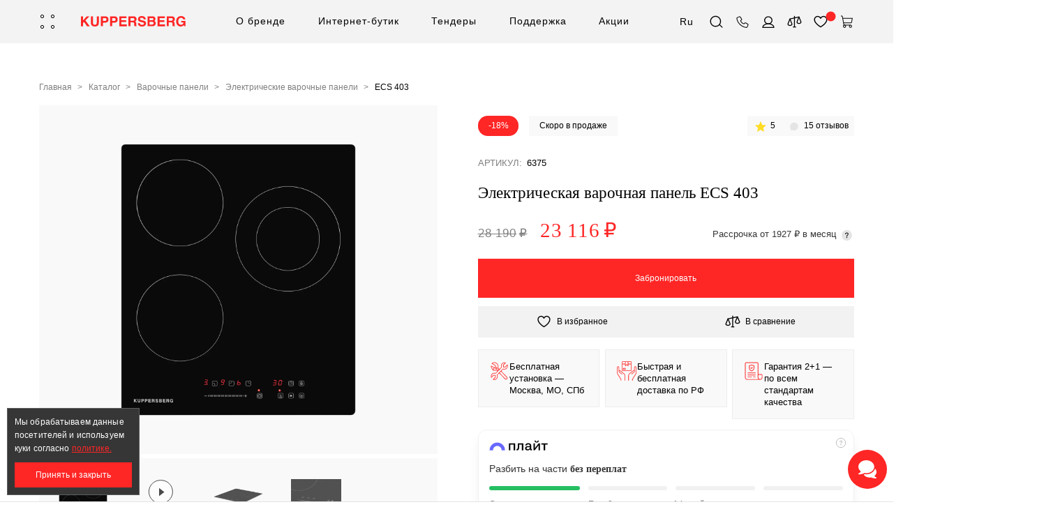

--- FILE ---
content_type: text/html; charset=UTF-8
request_url: https://kuppersberg.ru/products/ecs_403/
body_size: 158137
content:
<!DOCTYPE html>
<html xml:lang="ru" lang="ru">
<head>
    <meta http-equiv="Content-Type" content="text/html; charset=utf-8">
    <meta http-equiv="X-UA-Compatible" content="IE=edge">
    <meta name="viewport" content="width=device-width,initial-scale=1,maximum-scale=1,user-scalable=0">
    <meta name="format-detection" content="telephone=no">
    <meta name="SKYPE_TOOLBAR" content="SKYPE_TOOLBAR_PARSER_COMPATIBLE">
    <meta name="yandex-verification" content="7f066944ac793c11"/>
    <meta name="google-site-verification" content="eJ9O2-R9gif-wS-O_roIJQxu1n_RcuckbA1Pxwmpfeg"/>
    <meta name="dadata-url" content="https://dadata.ru/api/v2"/>
    <meta name="dadata-api-key" content="215684c9c3f990945e08a3e56d856c4dc8069173"/>
    <!-- Yandex.Metrika counter -->
<script type="text/javascript" data-skip-moving='true'>
    (function(m,e,t,r,i,k,a){m[i]=m[i]||function(){(m[i].a=m[i].a||[]).push(arguments)};
        m[i].l=1*new Date();
        for (var j = 0; j < document.scripts.length; j++) {if (document.scripts[j].src === r) { return; }}
        k=e.createElement(t),a=e.getElementsByTagName(t)[0],k.async=1,k.src=r,a.parentNode.insertBefore(k,a)})
    (window, document, "script", "https://mc.yandex.ru/metrika/tag.js", "ym");

    ym(45194940, "init", {
        clickmap:true,
        trackLinks:true,
        accurateTrackBounce:true,
        webvisor:true,
        ecommerce:"dataLayer"
    });
</script>
<noscript><div><img src="https://mc.yandex.ru/watch/45194940" style="position:absolute; left:-9999px;" alt="" /></div></noscript>
<!-- /Yandex.Metrika counter -->
<!-- Roistat Counter Start -->
<!-- Roistat Counter End -->    <title>
        Электрическая варочная панель ECS 403 купить по цене 23 116 руб. от производителя в интернет-магазине Kuppersberg    </title>

    <meta http-equiv="Content-Type" content="text/html; charset=UTF-8" />
<meta name="description" content="Электрическая варочная панель ECS 403 купить по цене 23 116 руб. в интернет-магазине «Kuppersberg». Гарантия, высокое качество, доставка по РФ, установка и подключение техники. Для заказа и получения консультации звоните +7 (800) 775-73-29." />
<link rel="canonical" href="https://kuppersberg.ru/products/ecs_403/" />
<script data-skip-moving="true">(function(w, d, n) {var cl = "bx-core";var ht = d.documentElement;var htc = ht ? ht.className : undefined;if (htc === undefined || htc.indexOf(cl) !== -1){return;}var ua = n.userAgent;if (/(iPad;)|(iPhone;)/i.test(ua)){cl += " bx-ios";}else if (/Windows/i.test(ua)){cl += ' bx-win';}else if (/Macintosh/i.test(ua)){cl += " bx-mac";}else if (/Linux/i.test(ua) && !/Android/i.test(ua)){cl += " bx-linux";}else if (/Android/i.test(ua)){cl += " bx-android";}cl += (/(ipad|iphone|android|mobile|touch)/i.test(ua) ? " bx-touch" : " bx-no-touch");cl += w.devicePixelRatio && w.devicePixelRatio >= 2? " bx-retina": " bx-no-retina";if (/AppleWebKit/.test(ua)){cl += " bx-chrome";}else if (/Opera/.test(ua)){cl += " bx-opera";}else if (/Firefox/.test(ua)){cl += " bx-firefox";}ht.className = htc ? htc + " " + cl : cl;})(window, document, navigator);</script>


<link href="/bitrix/js/ui/design-tokens/dist/ui.design-tokens.min.css?171743967623463" type="text/css"  rel="stylesheet" />
<link href="/bitrix/js/ui/fonts/opensans/ui.font.opensans.min.css?16672136352320" type="text/css"  rel="stylesheet" />
<link href="/bitrix/js/main/popup/dist/main.popup.bundle.min.css?175070462228056" type="text/css"  rel="stylesheet" />
<link href="/bitrix/cache/css/s1/kuppersberg-2023/page_316c291917456abe03e4137dbd645bbe/page_316c291917456abe03e4137dbd645bbe_v1.css?176899572932824" type="text/css"  rel="stylesheet" />
<link href="/bitrix/cache/css/s1/kuppersberg-2023/template_49ed8da616b19a7163a7cab34dc53675/template_49ed8da616b19a7163a7cab34dc53675_v1.css?17689957241211398" type="text/css"  data-template-style="true" rel="stylesheet" />
<link href="/bitrix/panel/main/popup.min.css?168085845520774" type="text/css"  data-template-style="true"  rel="stylesheet" />




<script type="extension/settings" data-extension="currency.currency-core">{"region":"ru"}</script>



<!-- dev2fun module opengraph -->
<meta property="og:title" content="Электрическая варочная панель ECS 403 купить по цене 23 116 руб. от производителя в интернет-магазине Kuppersberg"/>
<meta property="og:description" content="Электрическая варочная панель ECS 403 купить по цене 23 116 руб. в интернет-магазине &laquo;Kuppersberg&raquo;. Гарантия, высокое качество, доставка по РФ, установка и подк..."/>
<meta property="og:url" content="https://kuppersberg.ru/products/ecs_403/"/>
<meta property="og:type" content="website"/>
<meta property="og:site_name" content="Kuppersberg"/>
<meta property="og:image" content="https://kuppersberg.ru/upload/iblock/251/monr0uehlocsw4n0gxc76wgjpwd83l7m/220711_LIN_3776_large.png"/>
<meta property="og:image:type" content="image/png"/>
<meta property="og:image:width" content="2677"/>
<meta property="og:image:height" content="3070"/>
<!-- /dev2fun module opengraph -->



    <meta property="og:url" content="kuppersberg.ru/products/ecs_403/" />
    <meta property="og:type" content="website" />
    <meta property="og:title" content="Электрическая варочная панель ECS 403" />
    <meta property="og:description" content="Варочная поверхность Kuppersberg ECS 403" />
    <meta property="og:image" content="kuppersberg.ru/upload/resize_cache/webpfiles/iblock/d38/um7duchaspzfl9p636pg9ve0vi52p8ys/1000_1200/220711_LIN_3776_large.webp" />
                    <meta name="yandex-smartcaptcha-key" content="ysc1_3WC5BD1SsDv0tTbtjsll28zRuzlNNgABlIwT1vYub461ce33"/>

    
    <meta name="template-path" content="/local/templates/kuppersberg-2023"/>
    <meta name="invalid-required-field-message"
          content="Поле обязательно для заполнения"/>
    <meta name="invalid-email-field-message"
          content="Введите корректный email"/>
    <meta name="invalid-phone-field-message"
          content="Введите корректный телефон"/>
    <meta name="invalid-select-required-field-message" content="Поле обязательно для выбора"/>
    <script data-skip-moving="true">
        window.__openTime = Date.now();
                window.__useEnchancedEcommerce = "Y";
            </script>

    <link rel="shortcut icon" href="/local/templates/kuppersberg-2023/images/favicons/favicon.ico"/>
    <link rel="icon" type="image/png" sizes="16x16" href="/local/templates/kuppersberg-2023/images/favicons/favicon-16x16.png"/>
    <link rel="icon" type="image/png" sizes="32x32" href="/local/templates/kuppersberg-2023/images/favicons/favicon-32x32.png"/>
    <link rel="manifest" href="/local/templates/kuppersberg-2023/images/favicons/manifest.json" crossorigin="use-credentials"/>
    <meta name="mobile-web-app-capable" content="yes"/>
    <meta name="theme-color" content="#fff"/>
    <meta name="application-name" content="Kuppersberg"/>
    <link rel="apple-touch-icon" sizes="57x57"
          href="/local/templates/kuppersberg-2023/images/favicons/apple-touch-icon-57x57.png"/>
    <link rel="apple-touch-icon" sizes="60x60"
          href="/local/templates/kuppersberg-2023/images/favicons/apple-touch-icon-60x60.png"/>
    <link rel="apple-touch-icon" sizes="72x72"
          href="/local/templates/kuppersberg-2023/images/favicons/apple-touch-icon-72x72.png"/>
    <link rel="apple-touch-icon" sizes="76x76"
          href="/local/templates/kuppersberg-2023/images/favicons/apple-touch-icon-76x76.png"/>
    <link rel="apple-touch-icon" sizes="114x114"
          href="/local/templates/kuppersberg-2023/images/favicons/apple-touch-icon-114x114.png"/>
    <link rel="apple-touch-icon" sizes="120x120"
          href="/local/templates/kuppersberg-2023/images/favicons/apple-touch-icon-120x120.png"/>
    <link rel="apple-touch-icon" sizes="144x144"
          href="/local/templates/kuppersberg-2023/images/favicons/apple-touch-icon-144x144.png"/>
    <link rel="apple-touch-icon" sizes="152x152"
          href="/local/templates/kuppersberg-2023/images/favicons/apple-touch-icon-152x152.png"/>
    <link rel="apple-touch-icon" sizes="167x167"
          href="/local/templates/kuppersberg-2023/images/favicons/apple-touch-icon-167x167.png"/>
    <link rel="apple-touch-icon" sizes="180x180"
          href="/local/templates/kuppersberg-2023/images/favicons/apple-touch-icon-180x180.png"/>
    <link rel="apple-touch-icon" sizes="1024x1024"
          href="/local/templates/kuppersberg-2023/images/favicons/apple-touch-icon-1024x1024.png"/>
    <meta name="apple-mobile-web-app-capable" content="yes"/>
    <meta name="apple-mobile-web-app-status-bar-style" content="black-translucent"/>
    <meta name="apple-mobile-web-app-title" content="Kuppersberg"/>
    <meta name="google-site-verification" content="5k1ldCNmTs-EwfJI54hyvW2FGX6iXu2nOb95iXPPl2c"/>

        <style>.js-adv-num {
            visibility: hidden;
        }

        .adv-hide {
            visibility: hidden;
        }</style>
</head>
<body class="body--light"
       >


<svg style="display:none">
    <symbol id="arrow-right-circle" viewBox="0 0 24 24">
        <path fill-rule="evenodd" clip-rule="evenodd" d="M12 3C7.02944 3 3 7.02944 3 12C3 16.9706 7.02944 21 12 21C16.9706 21 21 16.9706 21 12C21 7.02944 16.9706 3 12 3ZM1 12C1 5.92487 5.92487 1 12 1C18.0751 1 23 5.92487 23 12C23 18.0751 18.0751 23 12 23C5.92487 23 1 18.0751 1 12Z" fill="currentColor"/>
        <path fill-rule="evenodd" clip-rule="evenodd" d="M11.2929 7.29289C11.6834 6.90237 12.3166 6.90237 12.7071 7.29289L16.7071 11.2929C17.0976 11.6834 17.0976 12.3166 16.7071 12.7071L12.7071 16.7071C12.3166 17.0976 11.6834 17.0976 11.2929 16.7071C10.9024 16.3166 10.9024 15.6834 11.2929 15.2929L14.5858 12L11.2929 8.70711C10.9024 8.31658 10.9024 7.68342 11.2929 7.29289Z" fill="currentColor"/>
        <path fill-rule="evenodd" clip-rule="evenodd" d="M7 12C7 11.4477 7.44772 11 8 11H16C16.5523 11 17 11.4477 17 12C17 12.5523 16.5523 13 16 13H8C7.44772 13 7 12.5523 7 12Z" fill="currentColor"/>
    </symbol>
    <symbol id="icon-download-bold" viewBox="0 0 16 16">
        <path d="M15 10C15.5523 10 16 10.4477 16 11V13.5C16 14.8807 14.8807 16 13.5 16H2.5C1.11929 16 0 14.8807 0 13.5V11C0 10.4477 0.447715 10 1 10C1.55228 10 2 10.4477 2 11V13.5C2 13.7761 2.22386 14 2.5 14H13.5C13.7761 14 14 13.7761 14 13.5V11C14 10.4477 14.4477 10 15 10ZM8 0C8.55229 0 9 0.447715 9 1V7.58594L11.293 5.29297C11.6835 4.90244 12.3165 4.90244 12.707 5.29297C13.0976 5.68349 13.0976 6.31651 12.707 6.70703L8.70703 10.707C8.5195 10.8946 8.26522 11 8 11C7.73478 11 7.4805 10.8946 7.29297 10.707L3.29297 6.70703C2.90244 6.31651 2.90244 5.68349 3.29297 5.29297C3.68349 4.90244 4.31651 4.90244 4.70703 5.29297L7 7.58594V1C7 0.447715 7.44772 0 8 0Z" fill="#FF2626"/>
    </symbol>
    <symbol id="icon-wa" viewBox="0 0 22 22">
        <path d="M5.92067 20.1856C7.42872 21.021 9.16081 21.5 11.0051 21.5C16.8028 21.5 21.5001 16.7926 21.5001 10.9949C21.5001 5.19721 16.8028 0.5 11.0051 0.5C5.20742 0.5 0.499969 5.19721 0.499969 10.9949C0.499969 12.8595 0.989089 14.5917 1.83476 16.1099L0.499969 21.5L5.92067 20.1856ZM6.50148 6.35878C6.74597 6.12441 7.10265 6.03272 7.42872 6.10408L7.7649 6.1754C8.10117 6.24667 8.3763 6.47088 8.50877 6.77653L9.17102 8.2438C9.33408 8.6004 9.27297 9.02836 9.00801 9.32385L8.60041 9.80276C8.46798 9.95556 8.43744 10.1899 8.5393 10.3734C9.74162 12.5335 11.3209 13.2365 12.024 13.4504C12.2278 13.5218 12.4622 13.4301 12.5743 13.2466L12.8697 12.7882C13.1551 12.3501 13.7155 12.1972 14.337 12.5029L15.5597 13.1143C16.0284 13.3384 16.2424 13.8886 16.0691 14.3777C15.4476 16.1811 13.8581 15.957 13.8581 15.957C10.3326 15.8653 7.57131 12.6149 6.3792 10.944C5.82897 10.1594 5.49274 9.21178 5.5946 8.24379C5.69655 7.28598 6.14488 6.68485 6.50148 6.35878Z"
              fill="#25D366"/>
    </symbol>
    <symbol id="icon-email" viewBox="0 0 19 14">
        <path fill-rule="evenodd" clip-rule="evenodd"
              d="M0.0148315 0.529412C0.0148315 0.237026 0.251857 0 0.544243 0H17.4854C17.7778 0 18.0148 0.237026 18.0148 0.529412V12.5294C18.0148 12.857 17.8847 13.1712 17.653 13.4029C17.4214 13.6346 17.1072 13.7647 16.7795 13.7647H1.25013C0.922506 13.7647 0.608304 13.6346 0.376641 13.4029C0.144978 13.1712 0.0148315 12.857 0.0148315 12.5294V0.529412ZM1.07365 1.05882V12.5294C1.07365 12.5762 1.09225 12.6211 1.12534 12.6542C1.15844 12.6873 1.20332 12.7059 1.25013 12.7059H16.7795C16.8263 12.7059 16.8712 12.6873 16.9043 12.6542C16.9374 12.6211 16.956 12.5762 16.956 12.5294V1.05882H1.07365Z"
              fill="currentCollor"/>
        <path fill-rule="evenodd" clip-rule="evenodd"
              d="M0.153988 0.171678C0.351561 -0.0438552 0.686449 -0.0584156 0.901983 0.139157L9.01483 7.57594L17.1277 0.139157C17.3432 -0.0584156 17.6781 -0.0438552 17.8757 0.171678C18.0732 0.387212 18.0587 0.7221 17.8432 0.919673L9.37257 8.68438C9.17016 8.86991 8.8595 8.86991 8.65709 8.68438L0.18651 0.919673C-0.0290237 0.7221 -0.0435841 0.387212 0.153988 0.171678Z"
              fill="currentCollor"/>
    </symbol>
    <symbol id="icon-approved" viewBox="0 0 14 16">
        <path fill-rule="evenodd" clip-rule="evenodd"
              d="M6.15468 1.18333C6.37868 0.959328 6.68268 0.833328 7.00001 0.833328C7.31735 0.833328 7.62135 0.959328 7.84535 1.18333L8.80868 2.14666C8.85268 2.19066 8.91535 2.21133 8.97735 2.20133L10.3227 1.98866C10.636 1.93866 10.956 2.01599 11.2127 2.20199C11.4687 2.38866 11.6407 2.66933 11.6907 2.98199L11.9033 4.32733C11.9133 4.38933 11.952 4.44266 12.008 4.47133L13.2213 5.08933C13.504 5.23333 13.718 5.48399 13.816 5.78533C13.914 6.08666 13.888 6.41533 13.744 6.69733L13.126 7.91133C13.0973 7.96733 13.0973 8.03266 13.126 8.08866L13.744 9.30266C13.888 9.58466 13.914 9.91333 13.816 10.2147C13.718 10.516 13.504 10.7667 13.2213 10.9107L12.008 11.5287C11.952 11.5573 11.9133 11.6107 11.9033 11.6727L11.6907 13.018C11.6407 13.3307 11.4687 13.6113 11.2127 13.798C10.956 13.984 10.636 14.0613 10.3227 14.0113L8.97735 13.7987C8.91535 13.7887 8.85268 13.8093 8.80868 13.8533L7.84535 14.8167C7.62135 15.0407 7.31735 15.1667 7.00001 15.1667C6.68268 15.1667 6.37868 15.0407 6.15468 14.8167L5.19135 13.8533C5.14735 13.8093 5.08468 13.7887 5.02268 13.7987L3.67735 14.0113C3.36401 14.0613 3.04401 13.984 2.78735 13.798C2.53135 13.6113 2.35935 13.3307 2.30935 13.018L2.09668 11.6727C2.08668 11.6107 2.04801 11.5573 1.99201 11.5287L0.77868 10.9107C0.496014 10.7667 0.282014 10.516 0.184014 10.2147C0.0860137 9.91333 0.112014 9.58466 0.256014 9.30266L0.874014 8.08866C0.90268 8.03266 0.90268 7.96733 0.874014 7.91133L0.256014 6.69733C0.112014 6.41533 0.0860137 6.08666 0.184014 5.78533C0.282014 5.48399 0.496014 5.23333 0.77868 5.08933L1.99201 4.47133C2.04801 4.44266 2.08668 4.38933 2.09668 4.32733L2.30935 2.98199C2.35935 2.66933 2.53135 2.38866 2.78735 2.20199C3.04401 2.01599 3.36401 1.93866 3.67735 1.98866L5.02268 2.20133C5.08468 2.21133 5.14735 2.19066 5.19135 2.14666L6.15468 1.18333ZM4.31335 8.35333L5.86868 9.90933C6.06401 10.1047 6.38068 10.1047 6.57601 9.90933L9.68668 6.79799C9.88201 6.60266 9.88201 6.28599 9.68668 6.09066C9.49201 5.89599 9.17468 5.89599 8.98001 6.09066L6.22201 8.84866L5.02001 7.64666C4.82535 7.45133 4.50801 7.45133 4.31335 7.64666C4.11801 7.84133 4.11801 8.15866 4.31335 8.35333Z"
              fill="#27AE60"/>
    </symbol>
    <symbol id="icon-search" viewBox="0 0 24 24">
        <path fill-rule="evenodd" clip-rule="evenodd"
              d="M11.3093 4.47302C7.40249 4.47302 4.23535 7.64016 4.23535 11.547C4.23535 15.4539 7.40249 18.621 11.3093 18.621C15.2162 18.621 18.3833 15.4539 18.3833 11.547C18.3833 7.64016 15.2162 4.47302 11.3093 4.47302ZM2.73535 11.547C2.73535 6.81173 6.57406 2.97302 11.3093 2.97302C16.0446 2.97302 19.8833 6.81173 19.8833 11.547C19.8833 16.2823 16.0446 20.121 11.3093 20.121C6.57406 20.121 2.73535 16.2823 2.73535 11.547Z"/>
        <path fill-rule="evenodd" clip-rule="evenodd"
              d="M21.485 21.7232L16.8206 17.0588L17.8812 15.9982L22.5456 20.6626L21.485 21.7232Z"/>
    </symbol>

    <symbol id="icon-checkmark" viewBox="0 0 24 24">
        <path fill-rule="evenodd" clip-rule="evenodd"
              d="M10.3301 13.9908L16.4985 8.44238L17.5017 9.55761L10.8312 15.5576C10.5458 15.8143 10.1127 15.8141 9.82759 15.5572L6.49805 12.5572L7.50212 11.4428L10.3301 13.9908Z"/>
    </symbol>
    <symbol id="icon-cross" viewBox="0 0 24 24">
        <path fill-rule="evenodd" clip-rule="evenodd"
              d="M7.46973 8.53033L8.53039 7.46967L12.0001 10.9393L15.4697 7.46967L16.5304 8.53033L13.0607 12L16.5304 15.4697L15.4697 16.5303L12.0001 13.0607L8.53039 16.5303L7.46973 15.4697L10.9394 12L7.46973 8.53033Z"/>
    </symbol>

    <symbol id="icon-phone" viewBox="0 0 24 24">
        <path d="M18.341 21.7232H18.2283C14.4813 21.2823 11.0071 19.5426 8.40885 16.8061C5.67957 14.2116 3.94115 10.7454 3.4935 7.00571C3.45944 6.66493 3.52958 6.32183 3.69465 6.02179C3.85971 5.72174 4.11193 5.47888 4.41794 5.32532L7.49567 3.89304C7.8667 3.7122 8.29129 3.67433 8.68844 3.78665C9.08559 3.89898 9.42751 4.15363 9.64896 4.50204L11.588 7.51321C11.7726 7.82993 11.8492 8.19803 11.8065 8.56211C11.7638 8.92619 11.6041 9.26654 11.3513 9.53194L10.3479 10.5357C10.5959 11.5654 11.1362 12.5015 11.9037 13.2311C12.6346 13.9969 13.5697 14.537 14.5981 14.7874L15.6128 13.7837C15.8782 13.5149 16.2274 13.345 16.6026 13.3019C16.9778 13.2588 17.3565 13.3453 17.6759 13.5468L20.7085 15.4979C21.0587 15.7177 21.3142 16.0605 21.4248 16.459C21.5353 16.8576 21.493 17.2831 21.306 17.652L19.8517 20.8097C19.7084 21.0864 19.4915 21.3181 19.225 21.4793C18.9584 21.6405 18.6525 21.7249 18.341 21.7232ZM8.19464 4.80654C8.11649 4.79104 8.03605 4.79104 7.9579 4.80654L4.83507 6.27266C4.73484 6.31976 4.65231 6.39771 4.59957 6.49512C4.54682 6.59253 4.52663 6.70427 4.54196 6.81399C4.96613 10.3323 6.61917 13.5877 9.20928 16.0054C11.6259 18.5463 14.8498 20.1688 18.3297 20.5955C18.4403 20.6064 18.5515 20.583 18.6483 20.5286C18.7451 20.4741 18.8228 20.3911 18.8709 20.291L20.3365 17.1783C20.3999 17.0575 20.4154 16.9172 20.3799 16.7854C20.3443 16.6537 20.2604 16.5403 20.1448 16.4678L17.1009 14.528C16.9962 14.4617 16.8718 14.4333 16.7487 14.4477C16.6256 14.4621 16.5111 14.5183 16.4245 14.6069L15.2182 15.8137C15.1567 15.8746 15.082 15.9205 14.9999 15.9479C14.9177 15.9753 14.8304 15.9834 14.7447 15.9716C13.3644 15.746 12.0966 15.0723 11.1371 14.0543C10.1172 13.0901 9.44026 11.8188 9.20928 10.4342C9.1984 10.3501 9.20697 10.2647 9.23434 10.1846C9.2617 10.1044 9.30713 10.0316 9.36711 9.97177L10.5847 8.75377C10.6672 8.66588 10.7194 8.55383 10.7336 8.43407C10.7479 8.31431 10.7233 8.19315 10.6636 8.08838L8.69069 5.02082C8.63715 4.94989 8.56697 4.89323 8.48636 4.85586C8.40575 4.81849 8.31718 4.80156 8.22847 4.80654H8.19464Z"/>
    </symbol>

    <symbol id="icon-user" viewBox="0 0 24 24">
        <path fill-rule="evenodd" clip-rule="evenodd"
              d="M12.4851 5.10199C9.82004 5.10199 7.65958 7.26245 7.65958 9.92752C7.65958 12.5926 9.82004 14.7531 12.4851 14.7531C15.1502 14.7531 17.3106 12.5926 17.3106 9.92752C17.3106 7.26245 15.1502 5.10199 12.4851 5.10199ZM6.28085 9.92752C6.28085 6.50101 9.05859 3.72327 12.4851 3.72327C15.9116 3.72327 18.6894 6.50101 18.6894 9.92752C18.6894 13.354 15.9116 16.1318 12.4851 16.1318C9.05859 16.1318 6.28085 13.354 6.28085 9.92752Z"/>
        <path fill-rule="evenodd" clip-rule="evenodd"
              d="M4.98053 20.3292H19.9897C19.7639 19.3324 19.0558 18.3978 17.9336 17.6489C16.5572 16.7304 14.6253 16.1471 12.4851 16.1471C10.3449 16.1471 8.41304 16.7304 7.0366 17.6489C5.91441 18.3978 5.2063 19.3324 4.98053 20.3292ZM6.27714 16.4854C7.90882 15.3965 10.1131 14.7531 12.4851 14.7531C14.8571 14.7531 17.0614 15.3965 18.6931 16.4854C20.3206 17.5715 21.4468 19.1571 21.4468 21.0262V21.7233H3.52341V21.0262C3.52341 19.1571 4.64963 17.5715 6.27714 16.4854Z"/>
    </symbol>
    <symbol id="icon-user-fill" viewBox="0 0 24 24">
        <path fill-rule="evenodd" clip-rule="evenodd"
              d="M12.4851 5.10187C9.82004 5.10187 7.65958 7.26233 7.65958 9.9274C7.65958 12.5925 9.82004 14.7529 12.4851 14.7529C15.1502 14.7529 17.3106 12.5925 17.3106 9.9274C17.3106 7.26233 15.1502 5.10187 12.4851 5.10187ZM6.28085 9.9274C6.28085 6.50088 9.05859 3.72314 12.4851 3.72314C15.9116 3.72314 18.6894 6.50088 18.6894 9.9274C18.6894 13.3539 15.9116 16.1317 12.4851 16.1317C9.05859 16.1317 6.28085 13.3539 6.28085 9.9274Z"/>
        <path fill-rule="evenodd" clip-rule="evenodd"
              d="M6.27714 16.4853C7.90882 15.3964 10.1131 14.7529 12.4851 14.7529C14.8571 14.7529 17.0614 15.3964 18.6931 16.4853C20.3206 17.5714 21.4468 19.157 21.4468 21.0261V21.7231H3.52341V21.0261C3.52341 19.157 4.64963 17.5714 6.27714 16.4853Z"/>
    </symbol>

    <symbol id="icon-compare" viewBox="0 0 24 24">
        <path fill-rule="evenodd" clip-rule="evenodd" d="M11.7647 20.3967V3.1167H13.2047V20.3967H11.7647Z"/>
        <path fill-rule="evenodd" clip-rule="evenodd" d="M14.8413 21.1166H10.1285V19.6766H14.8413V21.1166Z"/>
        <path fill-rule="evenodd" clip-rule="evenodd"
              d="M20.2572 4.53186C20.3435 4.92004 20.0987 5.30465 19.7105 5.39091L5.57233 8.53273C5.18415 8.61899 4.79954 8.37424 4.71328 7.98606C4.62702 7.59789 4.87177 7.21328 5.25995 7.12702L19.3982 3.9852C19.7863 3.89893 20.1709 4.14368 20.2572 4.53186Z"/>
        <path fill-rule="evenodd" clip-rule="evenodd"
              d="M5.41609 7.10901C5.7105 7.10901 5.97525 7.28825 6.08459 7.56161L9.22641 15.4162C9.26043 15.5012 9.27791 15.592 9.27791 15.6836C9.27791 16.88 8.58146 17.6751 7.79131 18.1355C7.02258 18.5835 6.10651 18.7599 5.41609 18.7599C4.72566 18.7599 3.80959 18.5835 3.04086 18.1355C2.25071 17.6751 1.55426 16.88 1.55426 15.6836C1.55426 15.592 1.57174 15.5012 1.60576 15.4162L4.74758 7.56161C4.85692 7.28825 5.12167 7.10901 5.41609 7.10901ZM2.99957 15.809C3.04061 16.2849 3.31805 16.6304 3.76584 16.8913C4.27348 17.1871 4.92833 17.3199 5.41609 17.3199C5.90384 17.3199 6.55869 17.1871 7.06633 16.8913C7.51412 16.6304 7.79156 16.2849 7.8326 15.809L5.41609 9.76767L2.99957 15.809Z"/>
        <path fill-rule="evenodd" clip-rule="evenodd"
              d="M19.5541 3.96814C19.8486 3.96814 20.1133 4.14738 20.2227 4.42074L23.3645 12.2753C23.3985 12.3603 23.416 12.4511 23.416 12.5427C23.416 13.7391 22.7195 14.5342 21.9294 14.9947C21.1606 15.4426 20.2446 15.6191 19.5541 15.6191C18.8637 15.6191 17.9477 15.4426 17.1789 14.9947C16.3888 14.5342 15.6923 13.7391 15.6923 12.5427C15.6923 12.4511 15.7098 12.3603 15.7438 12.2753L18.8856 4.42074C18.995 4.14738 19.2597 3.96814 19.5541 3.96814ZM17.1376 12.6681C17.1787 13.144 17.4561 13.4895 17.9039 13.7505C18.4115 14.0463 19.0664 14.1791 19.5541 14.1791C20.0419 14.1791 20.6967 14.0463 21.2044 13.7505C21.6522 13.4895 21.9296 13.144 21.9707 12.6681L19.5541 6.6268L17.1376 12.6681Z"/>
    </symbol>
    <symbol id="icon-compare-fill" viewBox="0 0 24 24">
        <path fill-rule="evenodd" clip-rule="evenodd" d="M11.7647 20.3967V3.1167H13.2047V20.3967H11.7647Z"/>
        <path fill-rule="evenodd" clip-rule="evenodd" d="M14.8413 21.1166H10.1285V19.6766H14.8413V21.1166Z"/>
        <path fill-rule="evenodd" clip-rule="evenodd"
              d="M20.2572 4.53186C20.3435 4.92004 20.0987 5.30465 19.7105 5.39091L5.57233 8.53273C5.18415 8.61899 4.79954 8.37424 4.71328 7.98606C4.62702 7.59789 4.87177 7.21328 5.25995 7.12702L19.3982 3.9852C19.7863 3.89893 20.1709 4.14368 20.2572 4.53186Z"/>
        <path d="M5.41609 7.10901C5.7105 7.10901 5.97525 7.28825 6.08459 7.56161L9.22641 15.4162C9.26043 15.5012 9.27791 15.592 9.27791 15.6836C9.27791 16.88 8.58146 17.6751 7.79131 18.1355C7.02258 18.5835 6.10651 18.7599 5.41609 18.7599C4.72566 18.7599 3.80959 18.5835 3.04086 18.1355C2.25071 17.6751 1.55426 16.88 1.55426 15.6836C1.55426 15.592 1.57174 15.5012 1.60576 15.4162L4.74758 7.56161C4.85692 7.28825 5.12167 7.10901 5.41609 7.10901Z"/>
        <path fill-rule="evenodd" clip-rule="evenodd"
              d="M19.5541 3.96814C19.8486 3.96814 20.1133 4.14738 20.2227 4.42074L23.3645 12.2753C23.3985 12.3603 23.416 12.4511 23.416 12.5427C23.416 13.7391 22.7195 14.5342 21.9294 14.9947C21.1606 15.4426 20.2446 15.6191 19.5541 15.6191C18.8637 15.6191 17.9477 15.4426 17.1789 14.9947C16.3888 14.5342 15.6923 13.7391 15.6923 12.5427C15.6923 12.4511 15.7098 12.3603 15.7438 12.2753L18.8856 4.42074C18.995 4.14738 19.2597 3.96814 19.5541 3.96814Z"/>
    </symbol>

    <symbol id="icon-heart" viewBox="0 0 24 24">
        <path fill-rule="evenodd" clip-rule="evenodd"
              d="M9.95492 5.12525C9.13608 4.68482 8.19225 4.54486 7.2836 4.72843C6.37486 4.91201 5.55558 5.40826 4.96601 6.13468C4.37631 6.86126 4.05322 7.77296 4.05322 8.71475C4.05322 11.5242 6.12452 14.2075 8.40153 16.2775C9.51752 17.292 10.637 18.1178 11.479 18.6905C11.8957 18.9739 12.2426 19.1941 12.4851 19.3433C12.7276 19.1941 13.0746 18.9739 13.4913 18.6905C14.3333 18.1178 15.4527 17.292 16.5687 16.2775C18.8457 14.2075 20.917 11.5242 20.917 8.71475C20.917 7.77296 20.5939 6.86126 20.0042 6.13468C19.4147 5.40826 18.5954 4.91201 17.6866 4.72843C16.778 4.54486 15.8342 4.68482 15.0153 5.12525C14.1963 5.56578 13.552 6.2803 13.1937 7.14878C13.0323 7.54014 12.5842 7.72653 12.1928 7.5651C11.9964 7.48407 11.8516 7.33082 11.7765 7.14878C11.4183 6.2803 10.7739 5.56578 9.95492 5.12525ZM12.4851 5.32318C12.0048 4.68696 11.3912 4.15704 10.6811 3.7751C9.54797 3.16559 8.23993 2.97118 6.98002 3.22571C5.72019 3.48022 4.58815 4.16747 3.77565 5.16858C2.96327 6.16953 2.52014 7.42269 2.52014 8.71475C2.52014 12.2234 5.04806 15.3008 7.37027 17.4119C8.55389 18.4879 9.73407 19.3578 10.6168 19.9581C11.0589 20.2588 11.4282 20.4931 11.6885 20.6531C11.8186 20.7332 11.9217 20.7947 11.993 20.8367C12.0287 20.8577 12.0565 20.8738 12.0758 20.8849L12.0983 20.8979L12.1047 20.9015L12.1066 20.9026C12.1069 20.9027 12.1077 20.9032 12.4851 20.236L12.1077 20.9032L12.4851 21.1167L12.8625 20.9032L12.4851 20.236C12.8625 20.9032 12.8623 20.9034 12.8625 20.9032L12.8656 20.9015L12.8719 20.8979L12.8945 20.8849C12.9138 20.8738 12.9415 20.8577 12.9772 20.8367C13.0486 20.7947 13.1516 20.7332 13.2818 20.6531C13.5421 20.4931 13.9114 20.2588 14.3535 19.9581C15.2362 19.3578 16.4164 18.4879 17.6 17.4119C19.9222 15.3008 22.4501 12.2234 22.4501 8.71475C22.4501 7.42269 22.007 6.16953 21.1946 5.16858C20.3821 4.16747 19.2501 3.48022 17.9902 3.22571C16.7303 2.97118 15.4223 3.16559 14.2891 3.7751C13.579 4.15704 12.9654 4.68696 12.4851 5.32318Z"/>
    </symbol>
    <symbol id="icon-heart-fill" viewBox="0 0 24 24">
        <path fill-rule="evenodd" clip-rule="evenodd"
              d="M12.4851 5.32318C12.0048 4.68696 11.3912 4.15704 10.6811 3.7751C9.54797 3.16559 8.23993 2.97118 6.98002 3.22571C5.72019 3.48022 4.58815 4.16747 3.77565 5.16858C2.96327 6.16953 2.52014 7.42269 2.52014 8.71475C2.52014 12.2234 5.04806 15.3008 7.37027 17.4119C8.55389 18.4879 9.73407 19.3578 10.6168 19.9581C11.0589 20.2588 11.4282 20.4931 11.6885 20.6531C11.8186 20.7332 11.9217 20.7947 11.993 20.8367C12.0287 20.8577 12.0565 20.8738 12.0758 20.8849L12.0983 20.8979L12.1047 20.9015L12.1066 20.9026C12.1066 20.9026 12.1077 20.9032 12.4851 20.236L12.1077 20.9032L12.4851 21.1167L12.8625 20.9032L12.4851 20.236C12.8625 20.9032 12.8625 20.9032 12.8625 20.9032L12.8656 20.9015L12.8719 20.8979L12.8945 20.8849C12.9138 20.8738 12.9415 20.8577 12.9772 20.8367C13.0486 20.7947 13.1516 20.7332 13.2818 20.6531C13.5421 20.4931 13.9114 20.2588 14.3535 19.9581C15.2362 19.3578 16.4164 18.4879 17.6 17.4119C19.9222 15.3008 22.4501 12.2234 22.4501 8.71475C22.4501 7.42269 22.007 6.16953 21.1946 5.16858C20.3821 4.16747 19.2501 3.48022 17.9902 3.22571C16.7303 2.97118 15.4223 3.16559 14.2891 3.7751C13.579 4.15704 12.9654 4.68696 12.4851 5.32318Z"/>
    </symbol>

    <symbol id="icon-cart" viewBox="0 0 24 24">
        <path fill-rule="evenodd" clip-rule="evenodd"
              d="M3.2005 2.6167H4.82782C5.12044 2.6195 5.40288 2.72452 5.62628 2.91355C5.84935 3.10231 5.99954 3.36299 6.05095 3.65063C6.05102 3.65104 6.0511 3.65145 6.05117 3.65187L8.47095 16.9563H18.2571V18.0318H7.57344L4.99228 3.84002C4.98497 3.79886 4.9635 3.76155 4.93159 3.73455C4.90011 3.70792 4.86043 3.69296 4.81924 3.69217H3.2005V2.6167Z"/>
        <path fill-rule="evenodd" clip-rule="evenodd"
              d="M8.93633 18.0319C8.24337 18.0319 7.68161 18.5936 7.68161 19.2866C7.68161 19.9796 8.24337 20.5413 8.93633 20.5413C9.62929 20.5413 10.191 19.9796 10.191 19.2866C10.191 18.5936 9.62929 18.0319 8.93633 18.0319ZM6.60614 19.2866C6.60614 17.9997 7.6494 16.9564 8.93633 16.9564C10.2233 16.9564 11.2665 17.9997 11.2665 19.2866C11.2665 20.5735 10.2233 21.6168 8.93633 21.6168C7.6494 21.6168 6.60614 20.5735 6.60614 19.2866Z"/>
        <path fill-rule="evenodd" clip-rule="evenodd"
              d="M18.2571 18.0319C17.5641 18.0319 17.0024 18.5936 17.0024 19.2866C17.0024 19.9796 17.5641 20.5413 18.2571 20.5413C18.9501 20.5413 19.5118 19.9796 19.5118 19.2866C19.5118 18.5936 18.9501 18.0319 18.2571 18.0319ZM15.9269 19.2866C15.9269 17.9997 16.9702 16.9564 18.2571 16.9564C19.544 16.9564 20.5873 17.9997 20.5873 19.2866C20.5873 20.5735 19.544 21.6168 18.2571 21.6168C16.9702 21.6168 15.9269 20.5735 15.9269 19.2866Z"/>
        <path fill-rule="evenodd" clip-rule="evenodd"
              d="M6.06842 6.20166H21.7697L20.561 12.8298L20.5608 12.8307C20.4794 13.2848 20.2406 13.6957 19.8864 13.9912C19.5322 14.2868 19.0852 14.4481 18.6239 14.4469L18.6229 14.4469L18.6246 13.9092L18.6239 14.4469H7.36795V13.3715H18.6246L18.6262 13.3715C18.8349 13.3721 19.0371 13.2992 19.1973 13.1655C19.3576 13.0318 19.4655 12.8459 19.5023 12.6405L19.5026 12.6387L20.4804 7.27713H6.06842V6.20166Z"/>
    </symbol>
    <symbol id="icon-cart-fill" viewBox="0 0 24 24">
        <path fill-rule="evenodd" clip-rule="evenodd"
              d="M3.68918 3.1167H5.23085C5.50807 3.11935 5.77565 3.21885 5.98728 3.39793C6.19862 3.57675 6.3409 3.82372 6.3896 4.09621C6.38967 4.0966 6.38974 4.09699 6.38981 4.09738L8.68224 16.7016H17.9533V17.7205H7.83197L5.38665 4.27564C5.37973 4.23665 5.35939 4.2013 5.32915 4.17572C5.29933 4.15048 5.26174 4.13631 5.22272 4.13557H3.68918V3.1167Z"/>
        <path fill-rule="evenodd" clip-rule="evenodd"
              d="M9.12314 17.7205C8.46665 17.7205 7.93446 18.2527 7.93446 18.9092C7.93446 19.5657 8.46665 20.0979 9.12314 20.0979C9.77962 20.0979 10.3118 19.5657 10.3118 18.9092C10.3118 18.2527 9.77962 17.7205 9.12314 17.7205ZM6.91559 18.9092C6.91559 17.69 7.90394 16.7017 9.12314 16.7017C10.3423 16.7017 11.3307 17.69 11.3307 18.9092C11.3307 20.1284 10.3423 21.1168 9.12314 21.1168C7.90394 21.1168 6.91559 20.1284 6.91559 18.9092Z"/>
        <path fill-rule="evenodd" clip-rule="evenodd"
              d="M17.9533 17.7205C17.2968 17.7205 16.7647 18.2527 16.7647 18.9092C16.7647 19.5657 17.2968 20.0979 17.9533 20.0979C18.6098 20.0979 19.142 19.5657 19.142 18.9092C19.142 18.2527 18.6098 17.7205 17.9533 17.7205ZM15.7458 18.9092C15.7458 17.69 16.7341 16.7017 17.9533 16.7017C19.1725 16.7017 20.1609 17.69 20.1609 18.9092C20.1609 20.1284 19.1725 21.1168 17.9533 21.1168C16.7341 21.1168 15.7458 20.1284 15.7458 18.9092Z"/>
        <path fill-rule="evenodd" clip-rule="evenodd"
              d="M6.40616 7.02234H21.281L20.1359 13.3017C20.0588 13.7318 19.8324 14.1219 19.4968 14.4019C19.1613 14.6819 18.7378 14.8348 18.3008 14.8337H7.63729V13.8148L7.34375 13.5719C7.34375 13.5719 7.1053 13.8142 7.303 13.8148C7.50069 13.8154 7.79015 13.2489 7.94195 13.1223C8.09375 12.9956 7.09019 12.3169 7.125 12.1223L7.63729 13.3017V12.0094L6.40616 8.04121V7.02234Z"/>
    </symbol>

    <symbol id="icon-tooltip" viewBox="0 0 24 24">
        <path d="M20.4852 12.9364C20.4852 17.3547 16.9034 20.9364 12.4852 20.9364C8.06689 20.9364 4.48517 17.3547 4.48517 12.9364C4.48517 8.51812 8.06689 4.9364 12.4852 4.9364C16.9034 4.9364 20.4852 8.51812 20.4852 12.9364Z"
              fill="#E4E4E4"/>
        <path d="M12.2469 15.0885C12.1793 15.0885 12.123 15.0697 12.0779 15.0322C12.0329 14.9871 12.0103 14.927 12.0103 14.8519C12.0103 14.7768 12.0103 14.7017 12.0103 14.6265C12.0103 14.5514 12.0103 14.4763 12.0103 14.4012C12.0253 14.0782 12.0967 13.7927 12.2244 13.5449C12.3521 13.297 12.5061 13.0716 12.6864 12.8688C12.8742 12.666 13.062 12.4744 13.2498 12.2941C13.4375 12.1064 13.5953 11.9186 13.723 11.7308C13.8582 11.543 13.9408 11.3439 13.9709 11.1336C14.0009 10.8632 13.9483 10.6378 13.8131 10.4575C13.6779 10.2697 13.4939 10.127 13.261 10.0294C13.0282 9.93171 12.7878 9.88288 12.5399 9.88288C12.1418 9.88288 11.8 9.98804 11.5145 10.1984C11.2366 10.4012 11.0526 10.7467 10.9624 11.235C10.9399 11.3251 10.9023 11.389 10.8498 11.4265C10.7972 11.4641 10.7371 11.4829 10.6695 11.4829H10.1286C10.061 11.4829 10.0009 11.4603 9.94834 11.4153C9.90327 11.3702 9.88074 11.3101 9.88074 11.235C9.88825 10.927 9.95585 10.6341 10.0836 10.3561C10.2113 10.0782 10.3915 9.83405 10.6244 9.62373C10.8648 9.4134 11.1465 9.24814 11.4695 9.12795C11.8 9.00025 12.1681 8.9364 12.5737 8.9364C13.0319 8.9364 13.4225 9.00025 13.7455 9.12795C14.076 9.24814 14.339 9.4134 14.5343 9.62373C14.7371 9.82654 14.8836 10.0519 14.9737 10.2998C15.0638 10.5477 15.1014 10.7956 15.0864 11.0434C15.0638 11.3439 14.9887 11.6143 14.861 11.8547C14.7333 12.0876 14.5793 12.3054 14.399 12.5082C14.2188 12.7035 14.0347 12.8988 13.8469 13.0941C13.6667 13.2819 13.5089 13.481 13.3737 13.6913C13.246 13.8941 13.1746 14.1157 13.1596 14.3561C13.1521 14.4387 13.1446 14.5214 13.1371 14.604C13.1371 14.6791 13.1371 14.7542 13.1371 14.8294C13.1221 14.912 13.092 14.9758 13.0469 15.0209C13.0019 15.066 12.938 15.0885 12.8554 15.0885H12.2469ZM12.1568 16.9364C12.0817 16.9364 12.0178 16.9139 11.9652 16.8688C11.9202 16.8162 11.8976 16.7524 11.8976 16.6772V15.9899C11.8976 15.9148 11.9202 15.8547 11.9652 15.8096C12.0178 15.7571 12.0817 15.7308 12.1568 15.7308H12.8892C12.9718 15.7308 13.0357 15.7571 13.0807 15.8096C13.1333 15.8547 13.1596 15.9148 13.1596 15.9899V16.6772C13.1596 16.7524 13.1333 16.8162 13.0807 16.8688C13.0357 16.9139 12.9718 16.9364 12.8892 16.9364H12.1568Z"/>
    </symbol>

    <symbol id="icon-tooltip-black" viewBox="0 0 24 24">
        <path d="M20.4852 12.9364C20.4852 17.3547 16.9034 20.9364 12.4852 20.9364C8.06689 20.9364 4.48517 17.3547 4.48517 12.9364C4.48517 8.51812 8.06689 4.9364 12.4852 4.9364C16.9034 4.9364 20.4852 8.51812 20.4852 12.9364Z" fill="#363636"/>
        <path d="M12.2469 15.0885C12.1793 15.0885 12.123 15.0697 12.0779 15.0322C12.0329 14.9871 12.0103 14.927 12.0103 14.8519C12.0103 14.7768 12.0103 14.7017 12.0103 14.6265C12.0103 14.5514 12.0103 14.4763 12.0103 14.4012C12.0253 14.0782 12.0967 13.7927 12.2244 13.5449C12.3521 13.297 12.5061 13.0716 12.6864 12.8688C12.8742 12.666 13.062 12.4744 13.2498 12.2941C13.4375 12.1064 13.5953 11.9186 13.723 11.7308C13.8582 11.543 13.9408 11.3439 13.9709 11.1336C14.0009 10.8632 13.9483 10.6378 13.8131 10.4575C13.6779 10.2697 13.4939 10.127 13.261 10.0294C13.0282 9.93171 12.7878 9.88288 12.5399 9.88288C12.1418 9.88288 11.8 9.98804 11.5145 10.1984C11.2366 10.4012 11.0526 10.7467 10.9624 11.235C10.9399 11.3251 10.9023 11.389 10.8498 11.4265C10.7972 11.4641 10.7371 11.4829 10.6695 11.4829H10.1286C10.061 11.4829 10.0009 11.4603 9.94834 11.4153C9.90327 11.3702 9.88074 11.3101 9.88074 11.235C9.88825 10.927 9.95585 10.6341 10.0836 10.3561C10.2113 10.0782 10.3915 9.83405 10.6244 9.62373C10.8648 9.4134 11.1465 9.24814 11.4695 9.12795C11.8 9.00025 12.1681 8.9364 12.5737 8.9364C13.0319 8.9364 13.4225 9.00025 13.7455 9.12795C14.076 9.24814 14.339 9.4134 14.5343 9.62373C14.7371 9.82654 14.8836 10.0519 14.9737 10.2998C15.0638 10.5477 15.1014 10.7956 15.0864 11.0434C15.0638 11.3439 14.9887 11.6143 14.861 11.8547C14.7333 12.0876 14.5793 12.3054 14.399 12.5082C14.2188 12.7035 14.0347 12.8988 13.8469 13.0941C13.6667 13.2819 13.5089 13.481 13.3737 13.6913C13.246 13.8941 13.1746 14.1157 13.1596 14.3561C13.1521 14.4387 13.1446 14.5214 13.1371 14.604C13.1371 14.6791 13.1371 14.7542 13.1371 14.8294C13.1221 14.912 13.092 14.9758 13.0469 15.0209C13.0019 15.066 12.938 15.0885 12.8554 15.0885H12.2469ZM12.1568 16.9364C12.0817 16.9364 12.0178 16.9139 11.9652 16.8688C11.9202 16.8162 11.8976 16.7524 11.8976 16.6772V15.9899C11.8976 15.9148 11.9202 15.8547 11.9652 15.8096C12.0178 15.7571 12.0817 15.7308 12.1568 15.7308H12.8892C12.9718 15.7308 13.0357 15.7571 13.0807 15.8096C13.1333 15.8547 13.1596 15.9148 13.1596 15.9899V16.6772C13.1596 16.7524 13.1333 16.8162 13.0807 16.8688C13.0357 16.9139 12.9718 16.9364 12.8892 16.9364H12.1568Z" fill="#FFFFFF"/>
    </symbol>

    <symbol id="icon-tooltip-info" viewBox="0 0 24 24">
        <circle cx="12" cy="12" r="8" fill="#E4E4E4"/>
        <path d="M12.3992 11.2001C12.3992 10.8687 12.1306 10.6001 11.7992 10.6001C11.4679 10.6001 11.1992 10.8687 11.1992 11.2001V16.0001C11.1992 16.3315 11.4679 16.6001 11.7992 16.6001C12.1306 16.6001 12.3992 16.3315 12.3992 16.0001V11.2001Z"
              fill="black"/>
        <path d="M12.6 8.8C12.6 9.24182 12.2418 9.6 11.8 9.6C11.3582 9.6 11 9.24182 11 8.8C11 8.35818 11.3582 8 11.8 8C12.2418 8 12.6 8.35818 12.6 8.8Z"
              fill="black"/>
    </symbol>

    <symbol id="icon-info-red" viewBox="0 0 24 24">
        <circle cx="12" cy="12" r="8" fill="#FF2626"/>
        <path d="M12.3992 11.2001C12.3992 10.8687 12.1306 10.6001 11.7992 10.6001C11.4679 10.6001 11.1992 10.8687 11.1992 11.2001V16.0001C11.1992 16.3315 11.4679 16.6001 11.7992 16.6001C12.1306 16.6001 12.3992 16.3315 12.3992 16.0001V11.2001Z"
              fill="white"/>
        <path d="M12.6 8.8C12.6 9.24182 12.2418 9.6 11.8 9.6C11.3582 9.6 11 9.24182 11 8.8C11 8.35818 11.3582 8 11.8 8C12.2418 8 12.6 8.35818 12.6 8.8Z"
              fill="white"/>
    </symbol>

    <symbol id="icon-tooltip-border" viewBox="0 0 24 24">
        <path d="M12 17.7617C12.5393 17.7617 12.9766 17.3245 12.9766 16.7852C12.9766 16.2458 12.5393 15.8086 12 15.8086C11.4607 15.8086 11.0234 16.2458 11.0234 16.7852C11.0234 17.3245 11.4607 17.7617 12 17.7617Z"/>
        <path d="M12 2C6.47328 2 2 6.47254 2 12C2 17.5267 6.47254 22 12 22C17.5267 22 22 17.5275 22 12C22 6.47328 17.5275 2 12 2ZM12 20.4375C7.33684 20.4375 3.5625 16.6638 3.5625 12C3.5625 7.33684 7.33621 3.5625 12 3.5625C16.6632 3.5625 20.4375 7.33621 20.4375 12C20.4375 16.6632 16.6638 20.4375 12 20.4375Z"/>
        <path d="M12 7.01953C10.2769 7.01953 8.875 8.42141 8.875 10.1445C8.875 10.576 9.22477 10.9258 9.65625 10.9258C10.0877 10.9258 10.4375 10.576 10.4375 10.1445C10.4375 9.28297 11.1384 8.58203 12 8.58203C12.8616 8.58203 13.5625 9.28297 13.5625 10.1445C13.5625 11.0061 12.8616 11.707 12 11.707C11.5685 11.707 11.2188 12.0568 11.2188 12.4883V14.4414C11.2188 14.8729 11.5685 15.2227 12 15.2227C12.4315 15.2227 12.7812 14.8729 12.7812 14.4414V13.1707C14.1276 12.8229 15.125 11.598 15.125 10.1445C15.125 8.42141 13.7231 7.01953 12 7.01953Z"/>
    </symbol>

    <symbol id="icon-comment" viewBox="0 0 24 24">
        <path d="M7.32377 15.9957C6.57855 14.7384 6.31788 13.2523 6.5907 11.8164C6.86352 10.3805 7.65106 9.09363 8.80549 8.19727C9.95991 7.30091 11.4018 6.85674 12.8605 6.94816C14.3192 7.03957 15.6944 7.66029 16.7279 8.69376C17.7613 9.72724 18.3821 11.1024 18.4735 12.5611C18.5649 14.0198 18.1207 15.4617 17.2244 16.6161C16.328 17.7706 15.0411 18.5581 13.6052 18.8309C12.1693 19.1038 10.6833 18.8431 9.42596 18.0979L7.3488 18.686C7.26369 18.7109 7.17346 18.7124 7.08756 18.6904C7.00166 18.6685 6.92325 18.6238 6.86055 18.5611C6.79785 18.4984 6.75318 18.42 6.7312 18.3341C6.70923 18.2482 6.71077 18.1579 6.73566 18.0728L7.32377 15.9957Z"/>
    </symbol>

    <symbol id="icon-star" viewBox="0 0 24 24">
        <path d="M12.4852 17.7953L17.7382 20.9364L16.3442 15.0164L20.9852 11.0332L14.8737 10.5196L12.4852 4.9364L10.0967 10.5196L3.98517 11.0332L8.62617 15.0164L7.23217 20.9364L12.4852 17.7953Z"/>
    </symbol>

    <symbol id="icon-catalog" viewBox="0 0 24 24">
        <path fill-rule="evenodd" clip-rule="evenodd" d="M17.4082 12.8667H7.56201V11.3667H17.4082V12.8667Z"/>
        <path fill-rule="evenodd" clip-rule="evenodd" d="M20.4851 8.8667H4.48511V7.3667H20.4851V8.8667Z"/>
        <path fill-rule="evenodd" clip-rule="evenodd" d="M14.3312 16.8667H10.6389V15.3667H14.3312V16.8667Z"/>
    </symbol>

    <symbol id="icon-play" viewBox="0 0 24 24">
        <path d="M9 19L17 13L9 7L9 13L9 19Z"/>
    </symbol>

    <symbol id="icon-arrow-top" viewBox="0 0 24 24">
        <path d="M6 16L12 8L18 16L11.931 14.5321L6 16Z"/>
    </symbol>

    <symbol id="icon-arrow-right" viewBox="0 0 24 24">
        <path d="M9.5 17.5L15.5 12.5L9.5 7.5L10.6009 12.5575L9.5 17.5Z"/>
    </symbol>

    <symbol id="icon-arrow-bottom" viewBox="0 0 24 24">
        <path d="M18 8L12 16L6 8L12.069 9.46789L18 8Z"/>
    </symbol>

    <symbol id="icon-arrow-left" viewBox="0 0 24 24">
        <path d="M15 17.5L9 12.5L15 7.5L13.8991 12.5575L15 17.5Z"/>
    </symbol>

    <symbol id="icon-filter" viewBox="0 0 24 24">
        <path fill-rule="evenodd" clip-rule="evenodd" d="M1.07397 17.2156H14.574V18.7584H1.07397V17.2156Z"/>
        <path fill-rule="evenodd" clip-rule="evenodd" d="M19.574 17.2156H23.074V18.7584H19.574V17.2156Z"/>
        <path fill-rule="evenodd" clip-rule="evenodd"
              d="M17.074 16.187C16.1075 16.187 15.324 16.9929 15.324 17.987C15.324 18.9811 16.1075 19.787 17.074 19.787C18.0405 19.787 18.824 18.9811 18.824 17.987C18.824 16.9929 18.0405 16.187 17.074 16.187ZM13.824 17.987C13.824 16.1408 15.279 14.6442 17.074 14.6442C18.8689 14.6442 20.324 16.1408 20.324 17.987C20.324 19.8332 18.8689 21.3299 17.074 21.3299C15.279 21.3299 13.824 19.8332 13.824 17.987Z"/>
        <path fill-rule="evenodd" clip-rule="evenodd" d="M1.07397 5.90125H6.57397V7.4441H1.07397V5.90125Z"/>
        <path fill-rule="evenodd" clip-rule="evenodd" d="M11.574 5.90125H23.074V7.4441H11.574V5.90125Z"/>
        <path fill-rule="evenodd" clip-rule="evenodd"
              d="M9.07397 4.87269C8.10748 4.87269 7.32397 5.67858 7.32397 6.67269C7.32397 7.6668 8.10748 8.47269 9.07397 8.47269C10.0405 8.47269 10.824 7.6668 10.824 6.67269C10.824 5.67858 10.0405 4.87269 9.07397 4.87269ZM5.82397 6.67269C5.82397 4.82648 7.27905 3.32983 9.07397 3.32983C10.8689 3.32983 12.324 4.82648 12.324 6.67269C12.324 8.5189 10.8689 10.0155 9.07397 10.0155C7.27905 10.0155 5.82397 8.5189 5.82397 6.67269Z"/>
    </symbol>

    <symbol id="icon-revert" viewBox="0 0 24 24">
        <path fill-rule="evenodd" clip-rule="evenodd"
              d="M10.0244 21.5C6.98685 21.5 4.52441 19.0376 4.52441 16L4.52441 7.72134L5.52441 7.72134L5.52441 16C5.52441 18.4853 7.53913 20.5 10.0244 20.5L12.1064 20.5L12.1064 21.5L10.0244 21.5Z"/>
        <path fill-rule="evenodd" clip-rule="evenodd"
              d="M13.9751 2.5C17.0127 2.5 19.4751 4.96243 19.4751 8L19.4751 16.2787L18.4751 16.2787L18.4751 8C18.4751 5.51472 16.4604 3.5 13.9751 3.5L11.8931 3.5L11.8931 2.5L13.9751 2.5Z"/>
        <path d="M23.9751 14.5082L18.9751 20.5082L13.9751 14.5082L19.0326 15.6091L23.9751 14.5082Z"/>
        <path d="M0.0244141 9.49182L5.02441 3.49182L10.0244 9.49182L4.96694 8.3909L0.0244141 9.49182Z"/>
    </symbol>

    <symbol id="icon-trash" viewBox="0 0 24 24">
        <path fill-rule="evenodd" clip-rule="evenodd" d="M2.77539 5.10077H21.2251V6.49612H2.77539V5.10077Z"/>
        <path fill-rule="evenodd" clip-rule="evenodd"
              d="M9.67473 9.75208C10.06 9.75208 10.3724 10.0644 10.3724 10.4498V16.6513C10.3724 17.0366 10.06 17.349 9.67473 17.349C9.28941 17.349 8.97705 17.0366 8.97705 16.6513V10.4498C8.97705 10.0644 9.28941 9.75208 9.67473 9.75208Z"/>
        <path fill-rule="evenodd" clip-rule="evenodd"
              d="M14.3256 9.75208C14.7109 9.75208 15.0233 10.0644 15.0233 10.4498V16.6513C15.0233 17.0366 14.7109 17.349 14.3256 17.349C13.9403 17.349 13.6279 17.0366 13.6279 16.6513V10.4498C13.6279 10.0644 13.9403 9.75208 14.3256 9.75208Z"/>
        <path fill-rule="evenodd" clip-rule="evenodd"
              d="M5.72104 5.10077V20.5272C5.72104 20.5477 5.72921 20.5675 5.74374 20.582C5.75828 20.5965 5.778 20.6047 5.79856 20.6047H18.2017C18.2223 20.6047 18.242 20.5965 18.2565 20.582C18.2711 20.5675 18.2792 20.5477 18.2792 20.5272V5.10077H19.6746V20.5272C19.6746 20.9178 19.5194 21.2924 19.2432 21.5687C18.967 21.8449 18.5923 22.0001 18.2017 22.0001H5.79856C5.40793 22.0001 5.0333 21.8449 4.75708 21.5687C4.48086 21.2924 4.32568 20.9178 4.32568 20.5272V5.10077H5.72104Z"/>
        <path fill-rule="evenodd" clip-rule="evenodd"
              d="M8.0852 2.65851C8.5068 2.23691 9.0786 2.00006 9.67483 2.00006H14.326C14.9222 2.00006 15.494 2.23691 15.9156 2.65851C16.3372 3.0801 16.5741 3.65191 16.5741 4.24813V5.79852C16.5741 6.18384 16.2617 6.4962 15.8764 6.4962C15.4911 6.4962 15.1787 6.18384 15.1787 5.79852V4.24813C15.1787 4.02198 15.0889 3.80509 14.929 3.64517C14.7691 3.48525 14.5522 3.39542 14.326 3.39542H9.67483C9.44867 3.39542 9.23178 3.48525 9.07187 3.64517C8.91195 3.80509 8.82211 4.02198 8.82211 4.24813V5.79852C8.82211 6.18384 8.50975 6.4962 8.12443 6.4962C7.73912 6.4962 7.42676 6.18384 7.42676 5.79852V4.24813C7.42676 3.65191 7.66361 3.0801 8.0852 2.65851Z"/>
    </symbol>

    <symbol id="icon-attach" viewBox="0 0 24 24">
        <path fill-rule="evenodd" clip-rule="evenodd"
              d="M14.6588 5.26066C15.2642 4.71203 16.0575 4.41726 16.8744 4.43737C17.6912 4.45748 18.469 4.79093 19.0468 5.36869C19.6245 5.94645 19.958 6.72427 19.9781 7.5411C19.9982 8.35793 19.7034 9.15121 19.1548 9.7567C19.1501 9.76192 19.1452 9.76703 19.1403 9.77204L10.8145 18.2152C10.8079 18.2219 10.8011 18.2284 10.7942 18.2347C10.4439 18.5521 9.98494 18.7226 9.51237 18.711C9.0398 18.6994 8.58981 18.5064 8.25555 18.1722C7.92129 17.8379 7.72837 17.3879 7.71674 16.9154C7.7051 16.4428 7.87564 15.9838 8.19304 15.6335C8.19762 15.6285 8.2023 15.6235 8.20708 15.6187L15.1914 8.517L15.9043 9.21819L8.92806 16.3117C8.78689 16.4709 8.71119 16.6778 8.71643 16.8907C8.72175 17.1067 8.80991 17.3123 8.96266 17.4651C9.1154 17.6178 9.32104 17.706 9.53699 17.7113C9.74879 17.7165 9.95461 17.6416 10.1135 17.5019L18.4205 9.07781C18.7924 8.66349 18.9921 8.12258 18.9784 7.56571C18.9646 7.0055 18.7359 6.47205 18.3397 6.0758C17.9434 5.67955 17.41 5.45086 16.8497 5.43706C16.294 5.42338 15.7541 5.62224 15.3401 5.99277L7.02223 14.4279C6.36216 15.088 5.99133 15.9832 5.99133 16.9167C5.99133 17.8502 6.36216 18.7454 7.02222 19.4055C7.68229 20.0656 8.57754 20.4364 9.51102 20.4364C10.4445 20.4364 11.3397 20.0656 11.9998 19.4055L18.8839 12.5382L19.5902 13.2461L12.7069 20.1126C11.8593 20.9602 10.7097 21.4364 9.51102 21.4364C8.31232 21.4364 7.16272 20.9602 6.31512 20.1126C5.46751 19.265 4.99133 18.1154 4.99133 16.9167C4.99133 15.7186 5.46703 14.5696 6.31383 13.7221C6.31426 13.7217 6.31469 13.7212 6.31512 13.7208L14.6385 5.28011C14.645 5.27344 14.6518 5.26695 14.6588 5.26066Z"/>
    </symbol>

    <symbol id="icon-pencil" viewBox="0 0 24 24">
        <path fill-rule="evenodd" clip-rule="evenodd"
              d="M8.23145 20.4394C8.23145 20.1298 8.48239 19.8789 8.79194 19.8789H20.0018C20.3114 19.8789 20.5623 20.1298 20.5623 20.4394C20.5623 20.749 20.3114 20.9999 20.0018 20.9999H8.79194C8.48239 20.9999 8.23145 20.749 8.23145 20.4394Z"/>
        <path fill-rule="evenodd" clip-rule="evenodd"
              d="M15.5177 4.12099C15.4929 4.12099 15.4684 4.12591 15.4455 4.13548C15.4227 4.14505 15.4019 4.15907 15.3846 4.17672L15.3815 4.17978L4.17266 15.3886C4.17255 15.3888 4.17276 15.3885 4.17266 15.3886C4.15635 15.4051 4.1431 15.425 4.13429 15.4464C4.12542 15.468 4.1209 15.4911 4.12098 15.5145L4.12099 15.5164L4.12099 19.6921C4.12099 19.7417 4.14067 19.7892 4.17571 19.8242C4.21074 19.8592 4.25827 19.8789 4.30782 19.8789H8.5596L19.8232 8.61535C19.8408 8.59796 19.8549 8.57725 19.8644 8.5544C19.874 8.53154 19.8789 8.50701 19.8789 8.48224C19.8789 8.45747 19.874 8.43294 19.8644 8.41008C19.8549 8.38723 19.8408 8.36651 19.8232 8.34912L19.8201 8.34611L15.6508 4.17673C15.6334 4.15908 15.6127 4.14505 15.5898 4.13548C15.567 4.12591 15.5425 4.12099 15.5177 4.12099ZM15.0126 3.10148C15.1725 3.03449 15.3442 3 15.5177 3C15.6911 3 15.8628 3.03449 16.0228 3.10148C16.182 3.16813 16.3264 3.26562 16.4477 3.38833C16.4483 3.38894 16.4489 3.38955 16.4495 3.39016L20.6098 7.55042C20.6103 7.55099 20.6109 7.55156 20.6115 7.55213C20.7342 7.67347 20.8318 7.81791 20.8984 7.97714C20.9654 8.13711 20.9999 8.30881 20.9999 8.48224C20.9999 8.65567 20.9654 8.82737 20.8984 8.98734C20.8318 9.14657 20.7342 9.29101 20.6115 9.41235C20.6109 9.41292 20.6103 9.41349 20.6098 9.41406L9.18809 20.8358C9.08298 20.9409 8.94041 20.9999 8.79176 20.9999H4.30782C3.96096 20.9999 3.62831 20.8621 3.38305 20.6169C3.13779 20.3716 3 20.039 3 19.6921V15.5173M15.0126 3.10148C14.8533 3.16815 14.7089 3.26569 14.5875 3.38846L15.0126 3.10148Z"/>
        <path fill-rule="evenodd" clip-rule="evenodd"
              d="M12.6828 5.957C12.8888 5.75099 13.2228 5.75099 13.4289 5.957L18.3524 10.8805C18.5584 11.0866 18.5584 11.4206 18.3524 11.6266C18.1464 11.8326 17.8124 11.8326 17.6064 11.6266L12.6828 6.70303C12.4768 6.49702 12.4768 6.16301 12.6828 5.957Z"/>
    </symbol>

    <symbol id="icon-share" viewBox="0 0 24 24">
        <path d="M7.63898 15.4924C9.16839 15.4924 10.4082 14.2526 10.4082 12.7232C10.4082 11.1938 9.16839 9.95398 7.63898 9.95398C6.10958 9.95398 4.86975 11.1938 4.86975 12.7232C4.86975 14.2526 6.10958 15.4924 7.63898 15.4924Z"/>
        <path d="M17.3313 21.7232C18.8607 21.7232 20.1005 20.4833 20.1005 18.9539C20.1005 17.4245 18.8607 16.1847 17.3313 16.1847C15.8019 16.1847 14.5621 17.4245 14.5621 18.9539C14.5621 20.4833 15.8019 21.7232 17.3313 21.7232Z"/>
        <path d="M17.3313 9.26161C18.8607 9.26161 20.1005 8.02178 20.1005 6.49238C20.1005 4.96297 18.8607 3.72314 17.3313 3.72314C15.8019 3.72314 14.5621 4.96297 14.5621 6.49238C14.5621 8.02178 15.8019 9.26161 17.3313 9.26161Z"/>
        <path fill-rule="evenodd" clip-rule="evenodd"
              d="M15.6343 7.58401C15.8582 7.93248 15.7573 8.3965 15.4088 8.62043L10.3723 11.857C10.0238 12.0809 9.5598 11.9799 9.33587 11.6315C9.11194 11.283 9.2129 10.819 9.56137 10.5951L14.5979 7.35852C14.9464 7.13459 15.4104 7.23555 15.6343 7.58401Z"/>
        <path fill-rule="evenodd" clip-rule="evenodd"
              d="M9.33587 13.8148C9.5598 13.4664 10.0238 13.3654 10.3723 13.5894L15.4088 16.8259C15.7573 17.0498 15.8582 17.5138 15.6343 17.8623C15.4104 18.2108 14.9464 18.3117 14.5979 18.0878L9.56137 14.8513C9.2129 14.6273 9.11194 14.1633 9.33587 13.8148Z"/>
    </symbol>

    <symbol id="icon-list" viewBox="0 0 24 24">
        <path fill-rule="evenodd" clip-rule="evenodd"
              d="M4.0083 14.511V20.511H10.0083V14.511H4.0083ZM3.5083 13.011C2.95602 13.011 2.5083 13.4587 2.5083 14.011V21.011C2.5083 21.5633 2.95602 22.011 3.5083 22.011H10.5083C11.0606 22.011 11.5083 21.5633 11.5083 21.011V14.011C11.5083 13.4587 11.0606 13.011 10.5083 13.011H3.5083Z"/>
        <path fill-rule="evenodd" clip-rule="evenodd"
              d="M14.5083 15.0652C13.956 15.0652 13.5083 15.401 13.5083 15.8152C13.5083 16.2294 13.956 16.5652 14.5083 16.5652H20.5083C21.0606 16.5652 21.5083 16.2294 21.5083 15.8152C21.5083 15.401 21.0606 15.0652 20.5083 15.0652H14.5083Z"/>
        <path fill-rule="evenodd" clip-rule="evenodd"
              d="M14.5083 18.0652C13.956 18.0652 13.5083 18.401 13.5083 18.8152C13.5083 19.2294 13.956 19.5652 14.5083 19.5652H18.5083C19.0606 19.5652 19.5083 19.2294 19.5083 18.8152C19.5083 18.401 19.0606 18.0652 18.5083 18.0652H14.5083Z"/>
        <path fill-rule="evenodd" clip-rule="evenodd"
              d="M4.0083 3.51099V9.51099H10.0083V3.51099H4.0083ZM3.5083 2.01099C2.95602 2.01099 2.5083 2.4587 2.5083 3.01099V10.011C2.5083 10.5633 2.95602 11.011 3.5083 11.011H10.5083C11.0606 11.011 11.5083 10.5633 11.5083 10.011V3.01099C11.5083 2.4587 11.0606 2.01099 10.5083 2.01099H3.5083Z"/>
        <path fill-rule="evenodd" clip-rule="evenodd"
              d="M14.5083 4.06519C13.956 4.06519 13.5083 4.40098 13.5083 4.81519C13.5083 5.2294 13.956 5.56519 14.5083 5.56519H20.5083C21.0606 5.56519 21.5083 5.2294 21.5083 4.81519C21.5083 4.40098 21.0606 4.06519 20.5083 4.06519H14.5083Z"/>
        <path fill-rule="evenodd" clip-rule="evenodd"
              d="M14.5083 7.06519C13.956 7.06519 13.5083 7.40098 13.5083 7.81519C13.5083 8.2294 13.956 8.56519 14.5083 8.56519H18.5083C19.0606 8.56519 19.5083 8.2294 19.5083 7.81519C19.5083 7.40098 19.0606 7.06519 18.5083 7.06519H14.5083Z"/>
    </symbol>

    <symbol id="icon-tile" viewBox="0 0 24 24">
        <path fill-rule="evenodd" clip-rule="evenodd"
              d="M3.5083 14.511V20.511H9.5083V14.511H3.5083ZM3.0083 13.011C2.45602 13.011 2.0083 13.4587 2.0083 14.011V21.011C2.0083 21.5633 2.45602 22.011 3.0083 22.011H10.0083C10.5606 22.011 11.0083 21.5633 11.0083 21.011V14.011C11.0083 13.4587 10.5606 13.011 10.0083 13.011H3.0083Z"/>
        <path fill-rule="evenodd" clip-rule="evenodd"
              d="M3.5083 3.51099V9.51099H9.5083L9.5099 3.51099H3.5083ZM3.0083 2.01099C2.45602 2.01099 2.0083 2.4587 2.0083 3.01099V10.011C2.0083 10.5633 2.45602 11.011 3.0083 11.011H10.0083C10.5606 11.011 11.0083 10.5633 11.0083 10.011V3.01099C11.0083 2.4587 10.5606 2.01099 10.0083 2.01099H3.0083Z"/>
        <path fill-rule="evenodd" clip-rule="evenodd"
              d="M14.5083 3.51099V9.01099L20.5083 9.00614L20.5099 3.51099H14.5083ZM14.0083 2.01099C13.456 2.01099 13.0083 2.4587 13.0083 3.01099V10.011C13.0083 10.5633 13.456 11.011 14.0083 11.011H21.0083C21.5606 11.011 22.0083 10.5633 22.0083 10.011V3.01099C22.0083 2.4587 21.5606 2.01099 21.0083 2.01099H14.0083Z"/>
        <path fill-rule="evenodd" clip-rule="evenodd"
              d="M14.5083 14.511V20.511H20.5083V14.511H14.5083ZM14.0083 13.011C13.456 13.011 13.0083 13.4587 13.0083 14.011V21.011C13.0083 21.5633 13.456 22.011 14.0083 22.011H21.0083C21.5606 22.011 22.0083 21.5633 22.0083 21.011V14.011C22.0083 13.4587 21.5606 13.011 21.0083 13.011H14.0083Z"/>
    </symbol>

    <symbol id="icon-teach" viewBox="0 0 58 42">
        <path d="M49.4672 9.58309L27.8215 0.423958C27.1563 0.144139 26.4419 0 25.7203 0C24.9986 0 24.2842 0.144139 23.619 0.423958L1.97332 9.58309C1.38826 9.83056 0.889073 10.2449 0.538119 10.7744C0.187166 11.3039 0 11.9251 0 12.5603C0 13.1956 0.187166 13.8168 0.538119 14.3463C0.889073 14.8758 1.38826 15.2901 1.97332 15.5376L9.55924 18.7455V29.0608C9.55341 29.987 9.78879 30.8988 10.2422 31.7065C10.6957 32.5142 11.3515 33.19 12.1453 33.6673C16.2647 36.0757 20.9506 37.3451 25.7224 37.3451C30.4942 37.3451 35.1801 36.0757 39.2995 33.6673C40.0933 33.19 40.7492 32.5142 41.2026 31.7065C41.656 30.8988 41.8914 29.987 41.8856 29.0608V18.7455L45.1182 17.377V22.4867C44.6853 22.6741 44.3096 22.9724 44.0288 23.3515C43.7481 23.7305 43.5724 24.1769 43.5194 24.6457C43.4663 25.1144 43.5379 25.5888 43.7269 26.021C43.9159 26.4532 44.2155 26.8279 44.5956 27.1072C44.2575 27.3559 43.9824 27.6804 43.7925 28.0547C43.6025 28.429 43.503 28.8426 43.5019 29.2623V31.9562C43.5019 32.2419 43.6154 32.516 43.8175 32.7181C44.0196 32.9202 44.2937 33.0337 44.5794 33.0337H47.8121C48.0979 33.0337 48.3719 32.9202 48.574 32.7181C48.7761 32.516 48.8896 32.2419 48.8896 31.9562V29.2623C48.8885 28.8426 48.789 28.429 48.599 28.0547C48.4091 27.6804 48.134 27.3559 47.7959 27.1072C48.176 26.8279 48.4756 26.4532 48.6646 26.021C48.8536 25.5888 48.9252 25.1144 48.8722 24.6457C48.8191 24.1769 48.6434 23.7305 48.3627 23.3515C48.082 22.9724 47.7062 22.6741 47.2733 22.4867V16.4654L49.4672 15.5376C50.0522 15.2901 50.5514 14.8758 50.9024 14.3463C51.2533 13.8168 51.4405 13.1956 51.4405 12.5603C51.4405 11.9251 51.2533 11.3039 50.9024 10.7744C50.5514 10.2449 50.0522 9.83056 49.4672 9.58309ZM46.7345 24.9521C46.7345 25.0587 46.7029 25.1628 46.6437 25.2514C46.5845 25.34 46.5004 25.4091 46.4019 25.4499C46.3035 25.4907 46.1952 25.5013 46.0906 25.4805C45.9861 25.4597 45.8901 25.4084 45.8148 25.3331C45.7394 25.2577 45.6881 25.1617 45.6673 25.0572C45.6466 24.9527 45.6572 24.8444 45.698 24.7459C45.7388 24.6475 45.8078 24.5633 45.8964 24.5041C45.985 24.4449 46.0892 24.4133 46.1958 24.4133C46.3387 24.4133 46.4757 24.4701 46.5767 24.5711C46.6778 24.6722 46.7345 24.8092 46.7345 24.9521ZM46.7345 30.8786H45.657V29.2623C45.657 29.1194 45.7137 28.9824 45.8148 28.8813C45.9158 28.7803 46.0529 28.7235 46.1958 28.7235C46.3387 28.7235 46.4757 28.7803 46.5767 28.8813C46.6778 28.9824 46.7345 29.1194 46.7345 29.2623V30.8786ZM39.7305 29.0608C39.7367 29.6119 39.5994 30.1551 39.3321 30.6371C39.0648 31.1191 38.6766 31.5231 38.2058 31.8096C34.4177 34.0225 30.1095 35.1887 25.7224 35.1887C21.3353 35.1887 17.0271 34.0225 13.2391 31.8096C12.7682 31.5231 12.38 31.1191 12.1127 30.6371C11.8454 30.1551 11.7081 29.6119 11.7143 29.0608V19.6571L23.6234 24.6957C24.2885 24.9758 25.0029 25.1201 25.7246 25.1201C26.4463 25.1201 27.1607 24.9758 27.8258 24.6957L39.7305 19.6571V29.0608ZM48.6278 13.5528L26.9821 22.7119C26.5832 22.8794 26.155 22.9657 25.7224 22.9657C25.2898 22.9657 24.8616 22.8794 24.4628 22.7119L2.81704 13.5528C2.62202 13.4703 2.45562 13.3322 2.33864 13.1557C2.22165 12.9792 2.15927 12.7721 2.15927 12.5603C2.15927 12.3486 2.22165 12.1415 2.33864 11.965C2.45562 11.7885 2.62202 11.6504 2.81704 11.5679L24.4628 2.4088C24.8615 2.24094 25.2898 2.15447 25.7224 2.15447C26.155 2.15447 26.5833 2.24094 26.9821 2.4088L48.6278 11.5679C48.8228 11.6504 48.9892 11.7885 49.1062 11.965C49.2232 12.1415 49.2856 12.3486 49.2856 12.5603C49.2856 12.7721 49.2232 12.9792 49.1062 13.1557C48.9892 13.3322 48.8228 13.4703 48.6278 13.5528Z" fill="white"/>
    </symbol>
    <symbol id="icon-cross" viewBox="0 0 24 24">
        <path fill-rule="evenodd" clip-rule="evenodd" d="M7.46973 8.53033L8.53039 7.46967L12.0001 10.9393L15.4697 7.46967L16.5304 8.53033L13.0607 12L16.5304 15.4697L15.4697 16.5303L12.0001 13.0607L8.53039 16.5303L7.46973 15.4697L10.9394 12L7.46973 8.53033Z"/>
    </symbol>

    <symbol id="icon-location-2" viewBox="0 0 24 24">
        <path d="M12 1.51453C16.0013 1.51453 19.2436 4.75828 19.2436 8.75812C19.2436 11.7581 13.8614 19.0936 12 22.4489C10.2155 19.2286 4.75641 11.5819 4.75641 8.75812C4.75641 4.75828 8.00016 1.51453 12 1.51453ZM15.2377 8.48531C15.2377 6.70265 13.7836 5.24859 12 5.24859C10.2178 5.24859 8.76375 6.70265 8.76375 8.48531C8.76375 10.2675 10.2178 11.7216 12 11.7216C13.7836 11.7216 15.2377 10.2675 15.2377 8.48531Z"/>
    </symbol>

    <symbol id="icon-gift" viewBox="0 0 24 24">
        <path d="M20.75 11.9993H3.25C2.56083 11.9993 2 11.4385 2 10.7493V7.41602C2 6.72685 2.56083 6.16602 3.25 6.16602H20.75C21.4392 6.16602 22 6.72685 22 7.41602V10.7493C22 11.4385 21.4392 11.9993 20.75 11.9993ZM3.25 6.99935C3.02083 6.99935 2.83333 7.18602 2.83333 7.41602V10.7493C2.83333 10.9793 3.02083 11.166 3.25 11.166H20.75C20.9792 11.166 21.1667 10.9793 21.1667 10.7493V7.41602C21.1667 7.18602 20.9792 6.99935 20.75 6.99935H3.25Z"/>
        <path d="M18.2503 21.9993H5.75033C4.60116 21.9993 3.66699 21.0643 3.66699 19.916V11.5827C3.66699 11.3527 3.85366 11.166 4.08366 11.166C4.31366 11.166 4.50033 11.3527 4.50033 11.5827V19.916C4.50033 20.6052 5.06116 21.166 5.75033 21.166H18.2503C18.9395 21.166 19.5003 20.6052 19.5003 19.916V11.5827C19.5003 11.3527 19.687 11.166 19.917 11.166C20.147 11.166 20.3337 11.3527 20.3337 11.5827V19.916C20.3337 21.0643 19.3995 21.9993 18.2503 21.9993Z"/>
        <path d="M11.9997 21.9993C11.7697 21.9993 11.583 21.8127 11.583 21.5827V11.5827C11.583 11.3527 11.7697 11.166 11.9997 11.166C12.2297 11.166 12.4163 11.3527 12.4163 11.5827V21.5827C12.4163 21.8127 12.2297 21.9993 11.9997 21.9993Z"/>
        <path d="M12.0003 6.99937C11.9703 6.99937 11.9403 6.99604 11.9103 6.98937C11.3853 6.87271 8.72949 6.25687 8.02783 5.55521C7.63366 5.16271 7.41699 4.63937 7.41699 4.08271C7.41699 3.52604 7.63366 3.00271 8.02699 2.60937C8.83949 1.79688 10.1612 1.79688 10.9728 2.60937C11.6745 3.31021 12.2903 5.96687 12.407 6.49271C12.4378 6.63187 12.3953 6.77687 12.2945 6.87687C12.2162 6.95604 12.1095 6.99937 12.0003 6.99937ZM9.50033 2.83354C9.18033 2.83354 8.85949 2.95521 8.61616 3.19854C8.38033 3.43521 8.25033 3.74854 8.25033 4.08271C8.25033 4.41687 8.38033 4.73021 8.61616 4.96687C8.94033 5.29104 10.2953 5.72854 11.437 6.02021C11.1445 4.87854 10.7078 3.52354 10.3837 3.19937C10.1412 2.95521 9.82033 2.83354 9.50033 2.83354Z"/>
        <path d="M12.0004 6.9994C11.8912 6.9994 11.7845 6.95606 11.7054 6.87773C11.6045 6.7769 11.562 6.6319 11.5929 6.49356C11.7095 5.96773 12.3254 3.3119 13.027 2.61023C13.8395 1.7969 15.1612 1.79856 15.9729 2.61023C16.367 3.00273 16.5837 3.52606 16.5837 4.08273C16.5837 4.6394 16.367 5.16273 15.9737 5.55606C15.272 6.25773 12.6162 6.87356 12.0912 6.99023C12.0604 6.99606 12.0304 6.9994 12.0004 6.9994ZM14.5004 2.83356C14.1804 2.83356 13.8595 2.95523 13.6162 3.19856C13.292 3.52273 12.8554 4.87773 12.5629 6.0194C13.7045 5.72773 15.0595 5.29023 15.3837 4.96606C15.6204 4.73023 15.7504 4.4169 15.7504 4.08273C15.7504 3.74856 15.6204 3.43523 15.3845 3.19856C15.1412 2.95523 14.8204 2.83356 14.5004 2.83356Z"/>
    </symbol>

    <symbol id="icon-recommend" viewBox="0 0 24 24">
        <path d="M22.6275 14.6625C22.185 14.1825 21.555 13.9087 20.9025 13.9087H19.3013L19.4513 11.8875C19.4775 11.5275 19.35 11.1712 19.1063 10.905C18.9488 10.7362 18.7462 10.62 18.5287 10.5525V4.76621C18.5287 3.28871 17.3287 2.08496 15.8512 2.08496H3.4275C1.95 2.08496 0.75 3.28871 0.75 4.76621V16.6275C0.75 18.105 1.95 19.3087 3.4275 19.3087H11.7975V20.82C11.7975 21.3675 12.2437 21.81 12.7875 21.81H13.635C13.95 21.81 14.2313 21.6562 14.4113 21.4275L20.4487 21.9112C20.5125 21.915 20.5762 21.9187 20.6362 21.9187C21.8437 21.9187 22.8712 20.985 22.9725 19.7625L23.2425 16.4512C23.295 15.7987 23.07 15.15 22.6275 14.67V14.6625ZM12.855 2.83496V8.21246L9.75375 7.19996C9.67875 7.17371 9.59625 7.17371 9.52125 7.19996L6.42 8.21246V2.83496H12.8512H12.855ZM3.4275 18.5587C2.36625 18.5587 1.5 17.6925 1.5 16.6275V4.76621C1.5 3.70121 2.36625 2.83496 3.4275 2.83496H5.67375V8.72996C5.67375 8.84996 5.73 8.96246 5.8275 9.03371C5.89125 9.08246 5.97 9.10496 6.04875 9.10496C6.08625 9.10496 6.1275 9.09746 6.165 9.08621L9.64125 7.94996L13.1175 9.08621C13.2338 9.12371 13.3575 9.10496 13.455 9.03371C13.5525 8.96246 13.6088 8.84996 13.6088 8.72996V2.83496H15.855C16.9162 2.83496 17.7825 3.70121 17.7825 4.76621V10.5487C17.4787 10.6425 17.2125 10.8412 17.0438 11.1187L16.0875 12.705C15.615 13.4925 15 14.16 14.2725 14.715C14.1 14.5687 13.8788 14.475 13.635 14.475H12.7875C12.24 14.475 11.7975 14.9212 11.7975 15.465V18.5587H3.4275ZM13.875 20.82C13.875 20.9512 13.7663 21.06 13.635 21.06H12.7875C12.6562 21.06 12.5475 20.9512 12.5475 20.82V15.4687C12.5475 15.3375 12.6562 15.2287 12.7875 15.2287H13.635C13.7663 15.2287 13.875 15.3375 13.875 15.4687V20.82ZM22.2262 19.7025C22.155 20.58 21.3862 21.2362 20.5087 21.165L14.625 20.6925V15.4687C14.625 15.4425 14.6213 15.42 14.6175 15.3975C15.4688 14.775 16.1813 14.0025 16.7288 13.095L17.685 11.5087C17.865 11.2125 18.3225 11.1637 18.5588 11.4187C18.6638 11.5312 18.7162 11.6812 18.705 11.835L18.5287 14.2575C18.5212 14.3625 18.5587 14.4637 18.6262 14.5387C18.6975 14.6137 18.795 14.6587 18.9 14.6587H20.9025C21.3525 14.6587 21.7688 14.8425 22.0763 15.1725C22.3838 15.5062 22.53 15.9375 22.4925 16.3875L22.2225 19.6987L22.2262 19.7025Z"/>
    </symbol>
    <symbol id="icon-plus" viewBox="0 0 24 24">
        <path d="M11.4737 11.4872V7H12.5263V11.4872H17V12.5128H12.5263V17H11.4737V12.5128H7V11.4872H11.4737Z"/>
    </symbol>

    <symbol id="icon-download" viewBox="0 0 24 24">
        <path d="M0.857147 17.25C1.27136 17.25 1.60715 17.5858 1.60715 18V19.7143C1.60715 20.4247 1.88935 21.106 2.39168 21.6083C2.89401 22.1107 3.57532 22.3929 4.28572 22.3929H19.7143C20.4247 22.3929 21.106 22.1107 21.6083 21.6083C22.1107 21.106 22.3929 20.4247 22.3929 19.7143V18C22.3929 17.5858 22.7286 17.25 23.1429 17.25C23.5571 17.25 23.8929 17.5858 23.8929 18V19.7143C23.8929 20.8225 23.4526 21.8853 22.669 22.669C21.8854 23.4526 20.8225 23.8929 19.7143 23.8929H4.28572C3.17749 23.8929 2.11466 23.4526 1.33102 22.669C0.547389 21.8853 0.107147 20.8225 0.107147 19.7143V18C0.107147 17.5858 0.442934 17.25 0.857147 17.25Z" />
        <path d="M6.36905 9.71622C6.68355 9.44665 7.15702 9.48307 7.42659 9.79756L12 15.1332L16.5734 9.79756C16.843 9.48307 17.3165 9.44665 17.631 9.71622C17.9454 9.98578 17.9819 10.4593 17.7123 10.7738L12.5694 16.7738C12.427 16.94 12.2189 17.0357 12 17.0357C11.7811 17.0357 11.573 16.94 11.4306 16.7738L6.2877 10.7738C6.01814 10.4593 6.05456 9.98578 6.36905 9.71622Z" />
        <path d="M12 0.107117C12.4142 0.107117 12.75 0.442903 12.75 0.857117V16.2857C12.75 16.6999 12.4142 17.0357 12 17.0357C11.5858 17.0357 11.25 16.6999 11.25 16.2857V0.857117C11.25 0.442903 11.5858 0.107117 12 0.107117Z" />
    </symbol>
</svg>

<div id="panel"></div>


<div id="app" class="app "
     data-page="product">
    <div class="ajax-loader">
        <div class="ajax-loader__inner"></div>
    </div>
    
<header class="header header--light ">
        <div class="header__inner k-container"
         id="header__inner">
        <!-- LOGO -->
        <div class="header__left">
            <button type="button" class="header__burger" data-main-menu="toggle">
                <span class="header__burger__circle"></span>
                <span class="header__burger__circle"></span>
                <span class="header__burger__circle"></span>
                <span class="header__burger__circle"></span>
                <span>Menu</span>
            </button>
            <div class="header__logo">
                <a href="/">
                    <img loading="lazy" src="/local/templates/kuppersberg-2023/images/logo.svg" alt="Kuppersberg">
                </a>
            </div>
        </div>
        <!-- MENU -->
        <div class="header__center">
    <nav class="header__menu">
        
            <div class="header__menu__item">
                <a href="/about/"
                   class="header__menu__link ">
                    О бренде                </a>

                
            </div>

        
            <div class="header__menu__item">
                <a href="/catalog/"
                   class="header__menu__link ">
                    Интернет-бутик                </a>

                                    <div class="header__menu__sub">
                        <div class="header__menu__sub__wrap">
                            
                                                                <div class="header__menu__sub__item header__menu__sub__item--has-sub-list">
                                    <div class="header__menu__sub__title">
                                        <a href="/catalog/varochnye_paneli/"
                                           class="header__menu__sub__title__text ">
                                            Варочные панели                                        </a>
                                    </div>
                                                                            <div class="header__menu__sub__list">
                                                                                            <a href="/catalog/varochnye_paneli/induktsionnye/"
                                                   class="header__menu__sub__link ">
                                                    Индукционные                                                </a>
                                                                                            <a href="/catalog/varochnye_paneli/elektricheskie/"
                                                   class="header__menu__sub__link ">
                                                    Электрические                                                </a>
                                                                                            <a href="/catalog/varochnye_paneli/domino_induktsionnye/"
                                                   class="header__menu__sub__link ">
                                                    Домино индукционные                                                </a>
                                                                                            <a href="/catalog/varochnye_paneli/domino_elektricheskie/"
                                                   class="header__menu__sub__link ">
                                                    Домино электрические                                                </a>
                                                                                            <a href="/catalog/varochnye_paneli/domino_gazovye/"
                                                   class="header__menu__sub__link ">
                                                    Домино газовые                                                </a>
                                                                                            <a href="/catalog/varochnye_paneli/kombinirovannye/"
                                                   class="header__menu__sub__link ">
                                                    Комбинированные                                                </a>
                                                                                            <a href="/catalog/varochnye_paneli/gazovye/"
                                                   class="header__menu__sub__link ">
                                                    Газовые                                                </a>
                                                                                    </div>
                                    
                                    <!-- Section picture -->
                                    <div class="header__menu__sub__bg">
                                                                                    <img loading="lazy" src="/upload/resize_cache/webpfiles/custom/580_500/варочные_поверхности.webp" alt="Варочные панели" />
                                                                            </div>
                                </div>
                                                                
                                                                <div class="header__menu__sub__item header__menu__sub__item--has-sub-list">
                                    <div class="header__menu__sub__title">
                                        <a href="/catalog/dukhovye_shkafy/"
                                           class="header__menu__sub__title__text ">
                                            Духовые шкафы                                        </a>
                                    </div>
                                                                            <div class="header__menu__sub__list">
                                                                                            <a href="/catalog/dukhovye_shkafy/elektricheskie/"
                                                   class="header__menu__sub__link ">
                                                    Электрические                                                </a>
                                                                                    </div>
                                    
                                    <!-- Section picture -->
                                    <div class="header__menu__sub__bg">
                                                                                    <img loading="lazy" src="/upload/resize_cache/webpfiles/custom/580_500/духовые_шкафы.webp" alt="Духовые шкафы" />
                                                                            </div>
                                </div>
                                                                
                                                                <div class="header__menu__sub__item header__menu__sub__item--has-sub-list">
                                    <div class="header__menu__sub__title">
                                        <a href="/catalog/vytyazhki/"
                                           class="header__menu__sub__title__text ">
                                            Вытяжки                                        </a>
                                    </div>
                                                                            <div class="header__menu__sub__list">
                                                                                            <a href="/catalog/vytyazhki/vstraivaemye/"
                                                   class="header__menu__sub__link ">
                                                    Встраиваемые                                                </a>
                                                                                            <a href="/catalog/vytyazhki/naklonnye/"
                                                   class="header__menu__sub__link ">
                                                    Наклонные                                                </a>
                                                                                            <a href="/catalog/vytyazhki/ostrovnye/"
                                                   class="header__menu__sub__link ">
                                                    Островные                                                </a>
                                                                                            <a href="/catalog/vytyazhki/kupolnye/"
                                                   class="header__menu__sub__link ">
                                                    Купольные                                                </a>
                                                                                            <a href="/catalog/vytyazhki/vytyazhki_vstr_teleskopicheskie/"
                                                   class="header__menu__sub__link ">
                                                    Телескопические                                                </a>
                                                                                    </div>
                                    
                                    <!-- Section picture -->
                                    <div class="header__menu__sub__bg">
                                                                                    <img loading="lazy" src="/upload/resize_cache/webpfiles/custom/580_500/вытяжки.webp" alt="Вытяжки" />
                                                                            </div>
                                </div>
                                                                
                                                                <div class="header__menu__sub__item header__menu__sub__item--has-sub-list">
                                    <div class="header__menu__sub__title">
                                        <a href="/catalog/kholodilniki/"
                                           class="header__menu__sub__title__text ">
                                            Холодильники                                        </a>
                                    </div>
                                                                            <div class="header__menu__sub__list">
                                                                                            <a href="/catalog/kholodilniki/otdelnostoyashchie/"
                                                   class="header__menu__sub__link ">
                                                    Отдельностоящие                                                </a>
                                                                                            <a href="/catalog/kholodilniki/vstraivaemye/"
                                                   class="header__menu__sub__link ">
                                                    Встраиваемые                                                </a>
                                                                                            <a href="/catalog/kholodilniki/side_by_side/"
                                                   class="header__menu__sub__link ">
                                                    Side by Side                                                </a>
                                                                                    </div>
                                    
                                    <!-- Section picture -->
                                    <div class="header__menu__sub__bg">
                                                                                    <img loading="lazy" src="/upload/resize_cache/webpfiles/custom/580_500/holod.webp" alt="Холодильники" />
                                                                            </div>
                                </div>
                                                                
                                                                <div class="header__menu__sub__group">
                                                            <div class="header__menu__sub__item header__menu__sub__item--has-sub-list">
                                    <div class="header__menu__sub__title">
                                        <a href="/catalog/posudomoechnye_mashiny/"
                                           class="header__menu__sub__title__text ">
                                            Посудомоечные машины                                        </a>
                                    </div>
                                    
                                    <!-- Section picture -->
                                    <div class="header__menu__sub__bg">
                                                                                    <img loading="lazy" src="/upload/resize_cache/webpfiles/custom/580_500/посудомоечные_машины.webp" alt="Посудомоечные машины" />
                                                                            </div>
                                </div>
                                                                
                                                                <div class="header__menu__sub__item header__menu__sub__item--has-sub-list">
                                    <div class="header__menu__sub__title">
                                        <a href="/catalog/mikrovolnovye_pechi/"
                                           class="header__menu__sub__title__text ">
                                            Микроволновые печи                                        </a>
                                    </div>
                                    
                                    <!-- Section picture -->
                                    <div class="header__menu__sub__bg">
                                                                                    <img loading="lazy" src="/upload/resize_cache/webpfiles/custom/580_500/микроволновые_печи.webp" alt="Микроволновые печи" />
                                                                            </div>
                                </div>
                                                                
                                                                <div class="header__menu__sub__item header__menu__sub__item--has-sub-list">
                                    <div class="header__menu__sub__title">
                                        <a href="/catalog/morozilnye_kamery/"
                                           class="header__menu__sub__title__text ">
                                            Морозильные камеры                                        </a>
                                    </div>
                                    
                                    <!-- Section picture -->
                                    <div class="header__menu__sub__bg">
                                                                                    <img loading="lazy" src="/upload/resize_cache/webpfiles/custom/580_500/морозильные_камеры.webp" alt="Морозильные камеры" />
                                                                            </div>
                                </div>
                                                                
                                                                <div class="header__menu__sub__item header__menu__sub__item--has-sub-list">
                                    <div class="header__menu__sub__title">
                                        <a href="/catalog/stiralno_sushilnye_mashiny/"
                                           class="header__menu__sub__title__text ">
                                            Стирально-сушильные машины                                        </a>
                                    </div>
                                    
                                    <!-- Section picture -->
                                    <div class="header__menu__sub__bg">
                                                                                    <img loading="lazy" src="/upload/resize_cache/webpfiles/custom/580_500/стиральные_машины_(1).webp" alt="Стирально-сушильные машины" />
                                                                            </div>
                                </div>
                                                                
                                                                <div class="header__menu__sub__item header__menu__sub__item--has-sub-list">
                                    <div class="header__menu__sub__title">
                                        <a href="/catalog/stiralnye_mashiny/"
                                           class="header__menu__sub__title__text ">
                                            Стиральные машины                                        </a>
                                    </div>
                                    
                                    <!-- Section picture -->
                                    <div class="header__menu__sub__bg">
                                                                                    <img loading="lazy" src="/upload/resize_cache/webpfiles/custom/580_500/стиральные_машины.webp" alt="Стиральные машины" />
                                                                            </div>
                                </div>
                                                                
                                                                <div class="header__menu__sub__item ">
                                    <div class="header__menu__sub__title">
                                        <a href="/catalog/sushilnye_mashiny/"
                                           class="header__menu__sub__title__text ">
                                            Сушильные машины                                        </a>
                                    </div>
                                    
                                    <!-- Section picture -->
                                    <div class="header__menu__sub__bg">
                                                                                    <img loading="lazy" src="/upload/resize_cache/webpfiles/custom/580_500/сушильные_машины.webp" alt="Сушильные машины" />
                                                                            </div>
                                </div>
                                                                
                                                                <div class="header__menu__sub__item ">
                                    <div class="header__menu__sub__title">
                                        <a href="/catalog/parovarki/"
                                           class="header__menu__sub__title__text ">
                                            Пароварки                                        </a>
                                    </div>
                                    
                                    <!-- Section picture -->
                                    <div class="header__menu__sub__bg">
                                                                            </div>
                                </div>
                                                                
                                                                <div class="header__menu__sub__item header__menu__sub__item--has-sub-list">
                                    <div class="header__menu__sub__title">
                                        <a href="/catalog/kofemashiny/"
                                           class="header__menu__sub__title__text ">
                                            Кофемашины                                        </a>
                                    </div>
                                    
                                    <!-- Section picture -->
                                    <div class="header__menu__sub__bg">
                                                                                    <img loading="lazy" src="/upload/resize_cache/webpfiles/custom/580_500/кофемашины.webp" alt="Кофемашины" />
                                                                            </div>
                                </div>
                                                                
                                                                <div class="header__menu__sub__item header__menu__sub__item--has-sub-list">
                                    <div class="header__menu__sub__title">
                                        <a href="/catalog/shkafy_vinnye/"
                                           class="header__menu__sub__title__text ">
                                            Шкафы винные                                        </a>
                                    </div>
                                    
                                    <!-- Section picture -->
                                    <div class="header__menu__sub__bg">
                                                                            </div>
                                </div>
                                                                
                                                                <div class="header__menu__sub__item ">
                                    <div class="header__menu__sub__title">
                                        <a href="/catalog/izmelchiteli_otkhodov/"
                                           class="header__menu__sub__title__text ">
                                            Измельчители отходов                                        </a>
                                    </div>
                                    
                                    <!-- Section picture -->
                                    <div class="header__menu__sub__bg">
                                                                                    <img loading="lazy" src="/upload/resize_cache/webpfiles/custom/580_500/измельчители_отходов.webp" alt="Измельчители отходов" />
                                                                            </div>
                                </div>
                                                                
                                                                <div class="header__menu__sub__item header__menu__sub__item--has-sub-list">
                                    <div class="header__menu__sub__title">
                                        <a href="/catalog/kukhonnye_moyki/"
                                           class="header__menu__sub__title__text ">
                                            Кухонные мойки                                        </a>
                                    </div>
                                    
                                    <!-- Section picture -->
                                    <div class="header__menu__sub__bg">
                                                                                    <img loading="lazy" src="/upload/resize_cache/webpfiles/custom/580_500/210831_LIN_9142.webp" alt="Кухонные мойки" />
                                                                            </div>
                                </div>
                                                                
                                                                <div class="header__menu__sub__item ">
                                    <div class="header__menu__sub__title">
                                        <a href="/catalog/kukhonnye_smesiteli/"
                                           class="header__menu__sub__title__text ">
                                            Кухонные смесители                                        </a>
                                    </div>
                                    
                                    <!-- Section picture -->
                                    <div class="header__menu__sub__bg">
                                                                                    <img loading="lazy" src="/upload/resize_cache/webpfiles/custom/580_500/210830_LIN_9016_(1).webp" alt="Кухонные смесители" />
                                                                            </div>
                                </div>
                                                                
                                                                <div class="header__menu__sub__item ">
                                    <div class="header__menu__sub__title">
                                        <a href="/catalog/mini_pechi/"
                                           class="header__menu__sub__title__text ">
                                            Мини - печи                                        </a>
                                    </div>
                                    
                                    <!-- Section picture -->
                                    <div class="header__menu__sub__bg">
                                                                            </div>
                                </div>
                                                                
                                                                <div class="header__menu__sub__item ">
                                    <div class="header__menu__sub__title">
                                        <a href="/catalog/parovye_shkafy/"
                                           class="header__menu__sub__title__text ">
                                            Паровые шкафы                                        </a>
                                    </div>
                                    
                                    <!-- Section picture -->
                                    <div class="header__menu__sub__bg">
                                                                            </div>
                                </div>
                                                                
                                                                <div class="header__menu__sub__item ">
                                    <div class="header__menu__sub__title">
                                        <a href="/catalog/shkafy_dlya_podogreva_posudy/"
                                           class="header__menu__sub__title__text ">
                                            Шкафы для подогрева посуды                                        </a>
                                    </div>
                                    
                                    <!-- Section picture -->
                                    <div class="header__menu__sub__bg">
                                                                            </div>
                                </div>
                                                                
                                                                <div class="header__menu__sub__item header__menu__sub__item--has-sub-list">
                                    <div class="header__menu__sub__title">
                                        <a href="/catalog/aksessuary/"
                                           class="header__menu__sub__title__text ">
                                            Аксессуары                                        </a>
                                    </div>
                                    
                                    <!-- Section picture -->
                                    <div class="header__menu__sub__bg">
                                                                                    <img loading="lazy" src="/upload/resize_cache/webpfiles/custom/580_500/photoeditorsdk-export_(1).webp" alt="Аксессуары" />
                                                                            </div>
                                </div>
                                                                </div>
                                                                                                                                                            <div class="header__menu__sub__bg sub-main-bg">
                                        <a href="/catalog/vytyazhki/">
                                            <img loading="lazy" src="/upload/iblock/497/g5jka4d8wmj8f60p6kabvk2grakmsfpb/вытяжка.png"
                                                 alt="Интернет-бутик"
                                            />
                                        </a>
                                    </div>
                                                                                    </div>
                    </div>
                
            </div>

        
            <div class="header__menu__item">
                <a href="/tenders/"
                   class="header__menu__link ">
                    Тендеры                </a>

                
            </div>

        
            <div class="header__menu__item">
                <a href="/support/"
                   class="header__menu__link ">
                    Поддержка                </a>

                
            </div>

        
            <div class="header__menu__item">
                <a href="/promotions/"
                   class="header__menu__link ">
                    Акции                </a>

                
            </div>

            </nav>
</div>
        <div class="header__right">
            <div class="header__nav">
                <div class="header__nav__group">
                    <div class="header__nav__item header__lang slide-dropdown">
	<input type="checkbox" id="lang_opened" name="lang_opened">
	<div class="header__nav__btn slide-dropdown__button">
		<label for="lang_opened" class="slide-dropdown__link">
			<span class="slide-dropdown__link__name">Ru</span>
		</label>
	</div>
	<div class="slide-dropdown__items">
					<a class="slide-dropdown__link" href="//kuppersberg.com/">En</a>
			</div>
</div>                    <div class="header__nav__item header__search">
                        <button type="button" class="header__nav__btn header__search__button svg__outer"
                                data-site-search="toggle">
                                                        <span class="header__search__button__icon svg__inner">
                                <svg class="svg fill--black">
                                    <use href="#icon-search"></use>
                                </svg>
                                <svg class="svg svg--hover fill--red">
                                    <use href="#icon-search"></use>
                                </svg>
                            </span>
                        </button>
                    </div>
                    <div class="header__nav__item header__phone slide-dropdown">
	<input type="checkbox" id="phone_opened" name="phone_opened">
	<div class="header__nav__btn slide-dropdown__button">
		<label for="phone_opened" class="slide-dropdown__link svg__outer">
			<span class="svg__inner">
                <svg class="svg fill--black">
                    <use href="#icon-phone"></use>
                </svg>
                <svg class="svg svg--hover fill--red">
                    <use href="#icon-phone"></use>
                </svg>
            </span>
		</label>
	</div>
	<div class="slide-dropdown__items">
        <div class="bxmaker__geoip__message bxmaker__geoip__message--default js-bxmaker__geoip__message -preloader" id="bxmaker__geoip__message__idM4dE8z"
             data-rand="M4dE8z">

            <!--'start_frame_cache_bxmaker__geoip__message__idM4dE8z'-->
            
            <div class="bxmaker__geoip__message-value js-bxmaker__geoip__message-value v1">
                <a href="tel:+78007757329" onclick="ym(45194940,'reachGoal','clickPhone');" class=" slide-dropdown__link">+7 (800) 775-73-29</a>            </div>


                        <!--'end_frame_cache_bxmaker__geoip__message__idM4dE8z'-->        </div>

                </div>
</div>
                </div>
                <div class="header__nav__group">
                                        <!--'start_frame_cache_header__nav__item_header__account_block'-->                        <div
                                class="header__nav__item header__account  ">
                            <button type="button"
                                    class="header__nav__btn header__account__button svg__outer auth-link"
                                    >
                                    <span class="header__account__button__icon svg__inner">
                                        <svg class="svg fill--black">
                                            <use href="#icon-user"></use>
                                        </svg>
                                        <svg class="svg svg--hover fill--red">
                                            <use href="#icon-user"></use>
                                        </svg>
                                    </span>
                            </button>
                        </div>
                        <!--'end_frame_cache_header__nav__item_header__account_block'-->
                                            
<!--'start_frame_cache_compareList9J9wbd'--><div class="header__nav__item header__compare" id="compare_header">
<a href="/cabinet/compare/"
   class="header__nav__btn header__compare__button svg__outer">
    <span class="header__account__button__icon svg__inner">

        <svg class="svg fill--black">
            <use href="#icon-compare"></use>
        </svg>

        <svg class="svg svg--hover fill--red">
            <use href="#icon-compare"></use>
        </svg>
    </span>

	<span class="svg__count  hidden" id="compare_header_block">
	    <span>0</span>
	</span>

</a>
 </div>
<!--'end_frame_cache_compareList9J9wbd'--><!--'start_frame_cache_neti_favorite_icon_default'-->
<div class="header__nav__item header__wishlist" id="neti_favorites_equation">
    <a href="/cabinet/wishlist/" class="header__nav__btn header__wishlist__button svg__outer">
        <span class="svg__inner">
            <svg class="svg fill--black">
                <use href="#icon-heart"></use>
            </svg>
            <svg class="svg svg--hover fill--red">
                <use href="#icon-heart"></use>
            </svg>
        </span>
        <span class="svg__count">
            <span class="count"></span>
        </span>
    </a>
</div>

<!--'end_frame_cache_neti_favorite_icon_default'-->
                    <!---->

                    <div id="bx_basket_in_header" class="header__nav__item"><!--'start_frame_cache_bx_basket_in_header'--><!-- CART TOP_TEMPLATE -->
<div class="header__cart  ">		
		<button type="button"
			class="header__nav__btn header__cart__button svg__outer"
			data-sidebar-open="cart">
			<span class="header__cart__button__icon svg__inner">
                <svg class="svg fill--black">
                    <use href="#icon-cart"></use>
                </svg>
                <svg class="svg svg--hover fill--red">
                    <use href="#icon-cart"></use>
                </svg>
            </span></button>
        </div>
<!-- END, CART TOP_TEMPLATE --><!--'end_frame_cache_bx_basket_in_header'--></div>
                                    </div>
            </div>
            	<form action="/search/" rel="nofollow"
		class="header__search-form search-form"
		data-site-search="form">

		<div class="search-form__field">
			<input type="text"
				id="title-search-input-header"
				class="search-form__input"
				name="q"
				placeholder="Поиск по сайту"
				data-site-search="input"
				autocomplete="off" />
		</div>
		<div class="search-form__buttons">
			<button type="button"
				class="search-form__button search-form__button--close"
				data-site-search="toggle">
			</button>
		</div>
	</form>

        </div>
    </div>
</header>
    <main class="main main--inner product">
        <div id="comp_2daee56ff8f2737a58a8c22dde716088"><ul class="breadcrumbs breadcrumbs--shop breadcrumbs--left" itemscope itemtype="https://schema.org/BreadcrumbList">
			<li id="bx_breadcrumb_0" itemprop="itemListElement" itemscope itemtype="https://schema.org/ListItem">
				<a target="_self" href="/" title="Главная" itemprop="item">
					<span itemprop="name">Главная</span>
				</a>
				<meta itemprop="position" content="1" />
			</li>
			<li id="bx_breadcrumb_1" itemprop="itemListElement" itemscope itemtype="https://schema.org/ListItem">
				<a target="_self" href="/catalog/" title="Каталог" itemprop="item">
					<span itemprop="name">Каталог</span>
				</a>
				<meta itemprop="position" content="2" />
			</li>
			<li id="bx_breadcrumb_2" itemprop="itemListElement" itemscope itemtype="https://schema.org/ListItem">
				<a target="_self" href="/catalog/varochnye_paneli/" title="Варочные панели" itemprop="item">
					<span itemprop="name">Варочные панели</span>
				</a>
				<meta itemprop="position" content="3" />
			</li>
			<li id="bx_breadcrumb_3" itemprop="itemListElement" itemscope itemtype="https://schema.org/ListItem">
				<a target="_self" href="/catalog/varochnye_paneli/elektricheskie/" title="Электрические варочные панели" itemprop="item">
					<span itemprop="name">Электрические варочные панели</span>
				</a>
				<meta itemprop="position" content="4" />
			</li>
			<li>
				<span>ECS 403</span>
			</li></ul><div class="k-sidebar k-sidebar--compare"
	data-sidebar="compare" data-entity="compare-popup">
	<div class="k-sidebar__bg" data-sidebar-close></div>
	<div id="compareList7BAowd" class="k-sidebar__inner"><!--'start_frame_cache_compareList7BAowd'-->		<div class="k-sidebar__head">
			<div class="k-sidebar__title">Сравнение (<span data-block="count">0</span> <span data-entity="count-plured">товаров</span>)</div>
			<button type="button" class="k-sidebar__btn" data-sidebar-close><i></i><i></i></button>
		</div>
		<div class="k-sidebar__content">
			<div class="k-sidebar__product-list" data-block="item-list">
							</div>
		</div>
		<div class="k-sidebar__footer">
			<a href="/cabinet/compare/" target="_self" class="k-sidebar__button btn btn--black">
				<span class="btn__name">Перейти к сравнению</span>
                <svg class="btn__icon svg fill--red">
                    <use href="#icon-arrow-right"></use>
                </svg>
			</a>
		</div>
	<!--'end_frame_cache_compareList7BAowd'-->		</div>
</div> 
    <div class="k-container js--product--wrapper" data-id="44172" id="bx_117848907_44172" itemscope itemtype="http://schema.org/Product" itemid="44172">
        <div class="prodMain">
            <div class="prodMain__left">
                <div class="prodMain__photos">
                                            <div class="prodMain__gallery" data-pr-gallery="slider">
                            <div class="prodMain__full__nums">
                                <span class="prodMain__full__nums__cur" data-pr-gallery="cur-num">01</span>
                                                                    <span>/</span>
                                    <span class="prodMain__full__nums__all" data-pr-gallery="all-num">04</span>
                                                            </div>
                            <button type="button" class="prodMain__full__close" data-pr-gallery="close-full">
                                <span>Close</span>
                            </button>

                            <button type="button" class="prodMain__gallery__btn btn_prev">
                                <span class="circle circle--arrow-black circle--bg-white circle--prev">Preview</span>
                            </button>

                            <button type="button" class="prodMain__gallery__btn btn_next">
                                <span class="circle circle--arrow-black circle--bg-white circle--next">Next</span>
                            </button>

                            <div class="swiper-container">
                                <div class="swiper-wrapper">

                                                                                                                                                                    <div class="swiper-slide">
                                                <picture class="prodMain__gallery__img">
                                                    <img loading="lazy" src="/upload/resize_cache/webpfiles/iblock/d38/um7duchaspzfl9p636pg9ve0vi52p8ys/1000_1200/220711_LIN_3776_large.webp" alt="Электрическая варочная панель ECS 403 - фото 1" />
                                                </picture>
                                            </div>
                                        
                                                                                                                                                                            <div class="swiper-slide swiper-slide--video">
                                                <div class="prodMain__gallery__video">
                                                    <div class="prodMain__gallery__player__wrap">
                                                        <div id="prodMain__gallery__player" data-owner-id="-57114863"
                                                             data-video-id="456240095" class="prodMain__gallery__player"></div>
                                                    </div>
                                                </div>
                                            </div>
                                        
                                                                                                                                                                            <div class="swiper-slide">
                                                <picture class="prodMain__gallery__img">
                                                    <img loading="lazy" src="/upload/resize_cache/webpfiles/iblock/353/a3pjs6o4vmrqwpgp4ra4p2d8e0gafu4d/1000_1200/220711_LIN_3808_large.webp" alt="Электрическая варочная панель ECS 403 - фото 3" />
                                                </picture>
                                            </div>
                                        
                                                                                                                                                                            <div class="swiper-slide">
                                                <picture class="prodMain__gallery__img">
                                                    <img loading="lazy" src="/upload/resize_cache/webpfiles/iblock/ff9/npu8q5dn38addyzhnvix919yw2trxl71/1000_1200/220711_LIN_3809_large.webp" alt="Электрическая варочная панель ECS 403 - фото 4" />
                                                </picture>
                                            </div>
                                        
                                                                                                                                                                                                </div>
                            </div>
                        </div>
                        <div class="prodMain__pagin">

                                                            <button type="button" class="prodMain__pagin__btn-video btn btn--video" data-slide-to-video>
                                    <span class="btn__name">видео</span>
                                    <svg class="btn__icon svg">
                                        <use href="#icon-play"></use>
                                    </svg>
                                </button>
                            
                            <div class="prodMain__pagin__wrap">
                                <div class="prodMain__pagin__inn" data-pr-gallery="pagination">
                                                                                                                                                                <button type="button" class="prodMain__pagin__btn" data-pr-gallery="dot">
                                                <img loading="lazy" src="/upload/resize_cache/webpfiles/iblock/d38/um7duchaspzfl9p636pg9ve0vi52p8ys/250_300/220711_LIN_3776_large.webp" alt="Электрическая варочная панель ECS 403 - минифото 1" />
                                            </button>
                                                                                                                                                                                                        <button type="button" class="prodMain__pagin__btn" data-pr-gallery="dot">
                                                <span class="prodMain__pagin__video__wrap">
                                                    <span class="prodMain__pagin__video">
                                                        <svg class="svg fill--black">
                                                            <use href="#icon-play"></use>
                                                        </svg>
                                                    </span>
                                                    <span class="prodMain__pagin__video__name">Видео</span>
                                                </span>
                                            </button>
                                                                                                                                                                                                        <button type="button" class="prodMain__pagin__btn" data-pr-gallery="dot">
                                                <img loading="lazy" src="/upload/resize_cache/webpfiles/iblock/353/a3pjs6o4vmrqwpgp4ra4p2d8e0gafu4d/250_300/220711_LIN_3808_large.webp" alt="Электрическая варочная панель ECS 403 - минифото 3" />
                                            </button>
                                                                                                                                                                                                        <button type="button" class="prodMain__pagin__btn" data-pr-gallery="dot">
                                                <img loading="lazy" src="/upload/resize_cache/webpfiles/iblock/ff9/npu8q5dn38addyzhnvix919yw2trxl71/250_300/220711_LIN_3809_large.webp" alt="Электрическая варочная панель ECS 403 - минифото 4" />
                                            </button>
                                                                                                                                                </div>
                            </div>
                        </div>
                        <link itemprop="image" href="/upload/iblock/d38/um7duchaspzfl9p636pg9ve0vi52p8ys/220711_LIN_3776_large.png" />
                                    </div>
            </div>
            <!-- component-end -->
            <div class="prodMain__right">
                <div class="prodMain__top">
                    <div class="prodMain__fb-counts__wrap">
                        <div class="prodMain__labels">
                                                            <div class="prodMain__labels__one lbl--red">-18%</div>
                                                                                                                                                                            <div class="prodMain__labels__one" id="bx_117848907_44172_not_avail" style="display: ;">
                                                                            <span>Скоро в продаже</span>
                                                                    </div>
                                                                                </div>
                        
<div class="prodMain__fb-counts " id="total_block">
    <div class="prodMain__fb-count">
        <div class="prodMain__fb-count__inner">
            <div class="prodMain__fb-count__icon">
                <svg class="svg">
                    <use href="#icon-star" style="fill:#ffdc26"></use>
                </svg>
            </div>
            <div class="prodMain__fb-count__val" id="grade_block">5</div>
        </div>
    </div>
    <div class="prodMain__fb-count" data-product-tabs-btn="reviews">
        <div class="prodMain__fb-count__inner">
            <div class="prodMain__fb-count__icon">
                <svg class="svg">
                    <use href="#icon-comment" style="fill:#e4e4e4"></use>
                </svg>
            </div>
            <div class="prodMain__fb-count__val" id="review_block">15 отзывoв</div>
        </div>
    </div>
</div>                    </div>

                    <div class="prodMain__artikul__wrap">


                                                    <div class="prodMain__artikul">
                                Артикул: <span>6375</span>
                            </div>
                                            </div>
                    <h1 class="prodMain__name" itemprop="name">Электрическая варочная панель ECS 403</h1>
                    <meta itemprop="description" content="Электрическая варочная панель Kuppersberg ECS 403 " />
                    <meta itemprop="sku" content="6375" />
                    <span itemprop="brand" itemtype="http://schema.org/Brand" itemscope>
                        <meta itemprop="name" content="Kuppersberg" />
                    </span>
                </div>
                <div class="prodMain__infos">
                    <div class="prodMain__prices__wrap">
                                                    <div class="prodMain__prices"
                                 itemprop="offers" itemscope
                                 itemtype="https://schema.org/Offer" >
                                                                    <div class="prodMain__price--old" id="bx_117848907_44172_old_price"
                                        >28 190<span class='rub'><i> руб.</i></span></div>
                                    
                                <div class="prodMain__price--new"
                                     id="bx_117848907_44172_price">23 116<span class='rub'><i> руб.</i></span> </div>
                                <meta itemprop="priceCurrency" content="RUB" />
                                <meta itemprop="price" content="23116" />
                                <link itemprop="availability" href="https://schema.org/OutOfStock" />
                                <link itemprop="url" href="https://kuppersberg.ru/products/ecs_403/" />

                                                                    <div class="product-item-detail-economy-price mb-1"
                                         id="bx_117848907_44172_price_discount" style="display: none;"
                                        >Скидка 5 074<span class='rub'><i> руб.</i></span></div>
                                                                </div>

                            <!--TODO 2023-->
                                                                                            <div class="prodMain__credit">
                                    <div class="prodMain__credit__text">
                                        <span>Рассрочка</span> от  1927 ₽ в месяц                                    </div>
                                    <div class="prodMain__credit__tooltip k-tooltip" data-tooltip-clicable="true">
                                        <div class="k-tooltip__icon">
                                            <svg class="svg">
                                                <use href="#icon-tooltip"></use>
                                            </svg>
                                        </div>
                                        <div class="k-tooltip__content">
                                            <button type="button" class="k-tooltip__close" data-tooltip-close><span>Close</span></button>
                                            <ul>
                                                <li>Рассрочка без переплат за 2 минуты</li>
                                        <li>От 3 000 ₽ до 500 000 ₽ — сумма покупки</li>
                                        <li>4-6-12 месяцев — срок рассрочки</li>
                                        <li>Решение от банка за 2 минуты</li>
                                        <li>Подписание с помощью СМС</li>
                                        <li><a href='/support/shipping-and-payment/tinkoff/' target='_blank'>Подробные условия</a></li>
                                            </ul>
                                        </div>
                                    </div>
                                </div>
                                                        <!---->
                                            </div>

                    
                                                                        <div data-entity="main-button-container" >
                                <div class="prodMain__buttons__wrap">
                                                                                                            
                                    <!--TODO 2023-->
                                                                            <div class="prodMain__buttons">
                                            <button type="button" class="btn btn--red btn--full" id="bx_117848907_44172_reserve_link">
                                                <span class="btn__name">Забронировать</span>
                                            </button>
                                        </div>
                                                                        <div class="prodMain__buttons prodMain__buttons--secondary">
                                        <a href="" class="prodMain__btn btn btn--gray btn--checkbox svg__outer js-favorite" data-favorite-entity="44172"
                                           data-iblock-id="1">
                                            <span class="svg__inner">
                                                <svg class="btn__icon btn__icon--left svg fill--black">
                                                    <use href="#icon-heart"></use>
                                                </svg>
                                                <svg class="btn__icon btn__icon--checked btn__icon--left svg svg--hover fill--black">
                                                    <use href="#icon-heart-fill"></use>
                                                </svg>
                                            </span>
                                            <span class="btn__name" data-entity="compare-title" data-text-default="В избранное" data-text-checked="В избранном"></span>
                                        </a>
                                                                                    <label class="prodMain__btn btn btn--checkbox btn--gray svg__outer"
                                                   for="product_compare"
                                                   id="bx_117848907_44172_compare_link"
                                                   title="Добавить в список сравнения"
                                            >
                                                <input type="checkbox" id="product_compare" data-entity="compare-checkbox">
                                                <span class="svg__inner">
                                                    <svg class="btn__icon btn__icon--left svg fill--black">
                                                        <use href="#icon-compare"></use>
                                                    </svg>
                                                    <svg class="btn__icon btn__icon--checked btn__icon--left svg svg--hover fill--black">
                                                        <use href="#icon-compare-fill"></use>
                                                    </svg>
                                                </span>
                                                <span class="btn__name" data-entity="compare-title" data-text-default="В сравнение" data-text-checked="В сравнении"></span>
                                            </label>
                                                                                </div>


                                    <!---->
                                </div>


                                <!--TODO 2023-->
                                <div class="prodMain__bottom">
                                    <a target="_blank" href="/promotions/ustanovka-v-den-dostavki/">
                                        <div class="prodMain__bottom__item">
                                            <div class="prodMain__bottom__icon">
                                                <img loading="lazy" src="/local/templates/kuppersberg-2023/images/icon-install-2.svg" alt="">
                                            </div>
                                            <div class="prodMain__bottom__info">
                                                <strong>Бесплатная</strong><br/> установка &mdash; <span>Москва, МО, СПб</span>                                            </div>
                                        </div>
                                    </a>
                                    <a target="_blank" href="/promotions/free_shipping/">
                                        <div class="prodMain__bottom__item">
                                            <div class="prodMain__bottom__icon">
                                                <img loading="lazy" src="/local/templates/kuppersberg-2023/images/icon-delivery-3.svg" alt="">
                                            </div>
                                            <div class="prodMain__bottom__info">
                                                Быстрая и <strong>бесплатная</strong><br/> доставка по РФ                                            </div>
                                        </div>
                                    </a>
                                    <a target="_blank" href="/promotions/darim-dopolnitelnuyu-garantiyu/">
                                    <div class="prodMain__bottom__item">
                                        <div class="prodMain__bottom__icon">
                                            <img loading="lazy" src="/local/templates/kuppersberg-2023/images/icon-warranty-4.svg" alt="">
                                        </div>
                                        <div class="prodMain__bottom__info">
                                            <strong>Гарантия 2+1</strong> &mdash; по всем стандартам качества                                        </div>
                                    </div>
                                    </a>
                                </div>

                                <div class="prodMain__plait">
                                                                            <div class="bnpl-card bnpl-card--schedule bnpl-card--schedule-combined"
                                             data-price="23116"
                                             data-payments-number="4"
                                             data-first-payment-percents="25"
                                             data-payments-interval="14">
                                            <img loading="lazy" class="bnpl-logo" height="24px" width="85px" alt="Логотип 'Частями'"
                                                 src="data:image/svg+xml,%3Csvg width='87' height='24' viewBox='0 0 87 24' fill='none' xmlns='http://www.w3.org/2000/svg'%3E%3Cpath d='M23.4457 17.8995H18.4308C18.4308 16.1954 17.7539 14.5611 16.5489 13.3561C15.3439 12.1511 13.7096 11.4741 12.0055 11.4741C10.3013 11.4741 8.66703 12.1511 7.46204 13.3561C6.25705 14.5611 5.5801 16.1954 5.5801 17.8995H0.565186C0.565186 14.8654 1.7705 11.9555 3.91596 9.81001C6.06143 7.66454 8.97131 6.45923 12.0055 6.45923C15.0396 6.45923 17.9495 7.66454 20.0949 9.81001C22.2404 11.9555 23.4457 14.8654 23.4457 17.8995Z' fill='%236969FF'/%3E%3Cpath d='M29.166 7.54848H38.4906V17.8996H36.2966V9.46825H31.3444V17.8996H29.166V7.54848ZM42.3458 12.5211C42.3602 13.239 42.3077 13.9567 42.1891 14.665C42.0846 15.1633 41.9279 15.507 41.719 15.6962C41.4744 15.8943 41.1651 15.9948 40.8508 15.9782H40.4856V17.8996H41.194C41.9253 17.8996 42.525 17.7429 42.9931 17.4294C43.4611 17.116 43.8148 16.5738 44.054 15.8027C44.2902 15.0265 44.4082 13.9582 44.4082 12.5979V9.46355H48.3904V17.8949H50.575V7.55162H42.3458V12.5211ZM62.9822 15.9986H63.4273V17.8996H62.2754C61.5347 17.8996 61.0295 17.7376 60.76 17.4138C60.4999 17.0788 60.3642 16.6639 60.376 16.24C60.0918 16.6684 59.7361 17.0447 59.3245 17.3526C58.73 17.7977 57.9412 18.0203 56.958 18.0203C56.2743 18.0333 55.5945 17.913 54.9568 17.6661C54.4132 17.4593 53.9424 17.0975 53.6028 16.6255C53.2715 16.1448 53.1014 15.5714 53.1169 14.9878C53.1169 13.9232 53.4946 13.1046 54.25 12.5321C55.0054 11.9595 56.1024 11.6732 57.541 11.6732H60.1504V11.0464C60.1626 10.7883 60.1151 10.5308 60.0116 10.294C59.908 10.0572 59.7512 9.84759 59.5533 9.68139C59.1552 9.35124 58.5994 9.18617 57.8858 9.18617C57.3272 9.16212 56.7741 9.30625 56.2983 9.5999C56.1057 9.7214 55.9407 9.88171 55.8136 10.0706C55.6865 10.2595 55.6002 10.4728 55.5601 10.6969H53.421C53.4731 10.0606 53.7162 9.45482 54.1183 8.95893C54.5422 8.4601 55.0842 8.07541 55.6949 7.83998C56.4258 7.5563 57.2054 7.41892 57.9892 7.43565C59.3631 7.43565 60.4277 7.75535 61.1831 8.39475C61.9385 9.03415 62.3146 9.96504 62.3115 11.1874V15.331C62.3115 15.588 62.3647 15.7635 62.4682 15.8576C62.6167 15.9655 62.7994 16.0156 62.9822 15.9986ZM60.1613 13.2906H57.4439C56.77 13.2906 56.2513 13.4185 55.8877 13.6745C55.5241 13.9305 55.3418 14.3212 55.3407 14.8468C55.3371 15.0517 55.3819 15.2546 55.4715 15.439C55.5611 15.6233 55.693 15.7839 55.8563 15.9077C56.2011 16.1851 56.6681 16.323 57.2668 16.323C57.8031 16.3394 58.335 16.2208 58.8136 15.9782C59.2244 15.7625 59.5672 15.437 59.804 15.0379C60.0458 14.6175 60.1683 14.139 60.1582 13.6541L60.1613 13.2906ZM67.6837 14.7245V7.54848H65.5524V17.8996H67.4533L73.0528 10.7016V17.8996H75.1747V7.55632H73.255L67.6837 14.7245ZM70.3306 6.45931C71.3284 6.45931 72.1067 6.21326 72.6657 5.72118C73.2247 5.22909 73.5088 4.52491 73.5182 3.60864H71.8398C71.8627 4.00389 71.7407 4.39393 71.4966 4.70565C71.2662 4.97677 70.8823 5.10998 70.3432 5.10998C69.8041 5.10998 69.4436 4.97677 69.2211 4.70565C68.9857 4.39016 68.8697 4.00152 68.8935 3.60864H67.2104C67.2365 4.52491 67.516 5.22909 68.0488 5.72118C68.5817 6.21326 69.3397 6.45931 70.3228 6.45931H70.3306ZM77.2261 7.55632V9.47609H80.7444V17.9074H82.9275V9.47609H86.4457V7.54848L77.2261 7.55632Z' fill='%23020202'/%3E%3C/svg%3E%0A"/>
                                            <button class="bnpl-help-button" type="button"></button>
                                            <p class="bnpl-descr">Разбить на части <b>без переплат</b></p>
                                            <div class="bnpl-schedule-calc">
                                                <div class="bnpl-schedule-calc__today">
                                                    <div
                                                            class="bnpl-schedule-calc__descr">Сегодня</div>
                                                    <div class="bnpl-schedule-calc__sum"></div>
                                                </div>
                                            </div>
                                        </div>
                                                                    </div>

                                                                    <div class="prodMain__description">
                                        <div class="prodMain__description__inner">
                                            <div class="prodMain__description__text">
                                                                                                                                                    <p>
                                                        <span>Размеры ШxВxГ, см:</span>
                                                        45x5.2x52                                                    </p>
                                                                                                    <p>
                                                        <span>Страна производства:</span>
                                                        КИТАЙ                                                    </p>
                                                                                                    <p>
                                                        <span>Стеклокерамика:</span>
                                                        KANGER                                                    </p>
                                                                                                    <p>
                                                        <span>Управление:</span>
                                                        слайдер                                                    </p>
                                                                                                    <p>
                                                        <span>Цвет:</span>
                                                        чёрный                                                    </p>
                                                                                            </div>
                                            <div class="prodMain__description__button">
                                                <button type="button" class="btn btn--inline btn--text-black" data-product-tabs-btn="specifications">
                                                    <span class="btn__name">Все характеристики</span>
                                                    <svg class="btn__icon svg fill--red">
                                                        <use href="#icon-arrow-right"></use>
                                                    </svg>
                                                </button>
                                            </div>
                                        </div>
                                    </div>
                                
                                                            </div>
                                                            </div>
            </div>
        </div>
                    <div class="prodTabs" data-product-tabs id="data-product-tabs">
                <div class="prodTabs__head">
                    <div class="prodTabs__head__list" data-draggable>
                                                                            <button type="button"
                                    data-product-tabs-btn="description"
                                    class="prodTabs__btn is-active">Описание</button>
                                                                                                        <button type="button" data-product-tabs-btn="specifications"
                                    class="prodTabs__btn">Характеристики</button>
                                                                            <button type="button" data-product-tabs-btn="documentation"
                                    class="prodTabs__btn">Техническая документация</button>
                                                                                                    <button type="button" data-product-tabs-btn="reviews"
                                    class="prodTabs__btn">Отзывы</button>
                                            </div>
                </div>
                <div class="prodTabs__content">
                                                                <div class="prodTabs__item is-active" data-product-tabs-item="description">
                             
<div class="prodDesc">
				<div class="prodDesc__icons" data-entity="container-1">
					<div class="prodDesc__icons__item" data-anchor-item="0">
				<img loading="lazy" class="prodDesc__icons__image" src="/upload/uf/04d/gaignq3c80xhrgrbcgr4e0k0s1exifm1/Avto-programmy.svg" alt="Авто программы " />
				<div class="prodDesc__icons__name">Авто программы </div>
			</div>
						<div class="prodDesc__icons__item" data-anchor-item="1">
				<img loading="lazy" class="prodDesc__icons__image" src="/upload/uf/45c/g1febjbtshzbkt4g905tt1dxaiwgthle/Funktsiya-blokirovki-upravleniya.svg" alt="Блокировка панели управления" />
				<div class="prodDesc__icons__name">Блокировка панели управления</div>
			</div>
						<div class="prodDesc__icons__item" data-anchor-item="2">
				<img loading="lazy" class="prodDesc__icons__image" src="/upload/uf/12a/2787r37msfqz8jrypg5fdksn8d0rfrum/Funktsiya-Stop-and-Go.svg" alt="Функция STOP AND GO" />
				<div class="prodDesc__icons__name">Функция STOP AND GO</div>
			</div>
						<div class="prodDesc__icons__item" data-anchor-item="3">
				<img loading="lazy" class="prodDesc__icons__image" src="/upload/uf/dc5/pselsuwf6lta6tvuq9x0mnt7rfe94wes/Avto-otklyuchenie.svg" alt="Автоматическое отключение" />
				<div class="prodDesc__icons__name">Автоматическое отключение</div>
			</div>
						<div class="prodDesc__icons__item" data-anchor-item="4">
				<img loading="lazy" class="prodDesc__icons__image" src="/upload/uf/e7f/wubt9kkuahqj6u6r06w5wn2w3pra0z6q/Kraya-Facet.svg" alt="Элегантный дизайн" />
				<div class="prodDesc__icons__name">Элегантный дизайн</div>
			</div>
				</div>


	
						<div class="prodDesc__half" data-anchor-content="0">
														<div class="prodDesc__half__image">
						<img loading="lazy" src="/upload/iblock/7ce/96gu781djwg1y5vuupi62529pphji2qk/14-Vspomogatelnaya-funktsiya-gotovki-podderzhanie-tepla.jpg" alt="Авто программы " />
					</div>
										<div class="prodDesc__half__info">
						<div class="prodDesc__half__top">
							<img loading="lazy" class="prodDesc__half__icon" src="/upload/uf/04d/gaignq3c80xhrgrbcgr4e0k0s1exifm1/Avto-programmy.svg" alt="Авто программы " />
							<div class="prodDesc__half__title">Авто программы </div>
						</div>
						<div class="prodDesc__half__text">
															<p>Наиболее часто используемые температурные режимы, которые помогают сэкономить время и упрощают работу с прибором.</p>
													</div>
					</div>
							</div>
						<div class="prodDesc__half" data-anchor-content="1">
									<div class="prodDesc__half__info">
						<div class="prodDesc__half__top">
							<img loading="lazy" class="prodDesc__half__icon" src="/upload/uf/45c/g1febjbtshzbkt4g905tt1dxaiwgthle/Funktsiya-blokirovki-upravleniya.svg" alt="Блокировка панели управления" />
							<div class="prodDesc__half__title">Блокировка панели управления</div>
						</div>
						<div class="prodDesc__half__text">
															<p>Надежная защита от случайного изменения настроек, идеально для семей с детьми.</p>
													</div>
					</div>
											<div class="prodDesc__half__image">
							<img loading="lazy" src="/upload/iblock/e3d/lbzandcl1ymxn30hm8ban9qr5rhn02rt/17-blokirovka-paneli-upravleniya.jpg" alt="Блокировка панели управления" />
						</div>
												</div>
						<div class="prodDesc__half" data-anchor-content="2">
														<div class="prodDesc__half__image">
						<img loading="lazy" src="/upload/iblock/b28/iwqa8trlcxppete3f9zx8edxt8m0g90p/18-Funktsiya-Stop-and-Go.jpg" alt="Функция STOP AND GO" />
					</div>
										<div class="prodDesc__half__info">
						<div class="prodDesc__half__top">
							<img loading="lazy" class="prodDesc__half__icon" src="/upload/uf/12a/2787r37msfqz8jrypg5fdksn8d0rfrum/Funktsiya-Stop-and-Go.svg" alt="Функция STOP AND GO" />
							<div class="prodDesc__half__title">Функция STOP AND GO</div>
						</div>
						<div class="prodDesc__half__text">
															<p>Позволяет приостановить процесс готовки и затем продолжить с прежними настройками.</p>
													</div>
					</div>
							</div>
						<div class="prodDesc__half" data-anchor-content="3">
									<div class="prodDesc__half__info">
						<div class="prodDesc__half__top">
							<img loading="lazy" class="prodDesc__half__icon" src="/upload/uf/dc5/pselsuwf6lta6tvuq9x0mnt7rfe94wes/Avto-otklyuchenie.svg" alt="Автоматическое отключение" />
							<div class="prodDesc__half__title">Автоматическое отключение</div>
						</div>
						<div class="prodDesc__half__text">
															<p>Безопасная функция, которая выключает панель, если вы забыли ее выключить.</p>
													</div>
					</div>
											<div class="prodDesc__half__image">
							<img loading="lazy" src="/upload/iblock/2a8/j9pnmsngczjv3he086urpkif3poe19o3/20b-Avtootklyuchenie-1.jpg" alt="Автоматическое отключение" />
						</div>
												</div>
						<div class="prodDesc__half" data-anchor-content="4">
														<div class="prodDesc__half__image">
						<img loading="lazy" src="/upload/iblock/eb0/98nnfoxstfgviigdd31r5a8k8y53vlm3/Pryamye-kraya.jpg" alt="Элегантный дизайн" />
					</div>
										<div class="prodDesc__half__info">
						<div class="prodDesc__half__top">
							<img loading="lazy" class="prodDesc__half__icon" src="/upload/uf/e7f/wubt9kkuahqj6u6r06w5wn2w3pra0z6q/Kraya-Facet.svg" alt="Элегантный дизайн" />
							<div class="prodDesc__half__title">Элегантный дизайн</div>
						</div>
						<div class="prodDesc__half__text">
															<p>Элегантный дизайн без рамки, обеспечивающий стильный внешний вид и удобство встраивания в столешницу</p>
													</div>
					</div>
							</div>
			
</div>
                        </div>
                                                                                        <div class="prodTabs__item"
                             data-product-tabs-item="specifications">
                            <h2 class="prodTabs__item__title">
                                Основные характеристики ECS 403                            </h2>
                            <div class="prodTabs__item__row grid">
                                <div class="grid-col"></div>
                                <div class="grid-col grid-col--2"></div>
                                                                    <div class="prodTabs__item__col grid-item">
                                        <div class="prodTabs__item__dbl-list" data-accordion>
                                                                                            <div class="prodTabs__item__list-title" data-accordion-btn>Общие данные</div>
                                                                                        <ul>
                                                                                                                                                        <li>
											<span>Ширина, см                                                                                            </span>
                                                        <span data-typograph>45</span>
                                                                                                            </li>
                                                                                                                                                        <li>
											<span>Высота, см                                                                                            </span>
                                                        <span data-typograph>5.2</span>
                                                                                                            </li>
                                                                                                                                                        <li>
											<span>Глубина, см                                                                                            </span>
                                                        <span data-typograph>52</span>
                                                                                                            </li>
                                                                                                                                                        <li>
											<span>Страна производства                                                                                            </span>
                                                        <span data-typograph>КИТАЙ</span>
                                                                                                            </li>
                                                                                                                                                        <li>
											<span>Коллекция                                                                                            </span>
                                                        <span data-typograph>High-Tech</span>
                                                                                                            </li>
                                                                                            </ul>
                                        </div>
                                    </div>
                                                                    <div class="prodTabs__item__col grid-item">
                                        <div class="prodTabs__item__dbl-list" data-accordion>
                                                                                            <div class="prodTabs__item__list-title" data-accordion-btn>Основная информация</div>
                                                                                        <ul>
                                                                                                                                                        <li>
											<span>Количество уровней мощности                                                                                            </span>
                                                        <span data-typograph>9</span>
                                                                                                            </li>
                                                                                                                                                        <li>
											<span>Стеклокерамика                                                                                            </span>
                                                        <span data-typograph>KANGER</span>
                                                                                                            </li>
                                                                                                                                                        <li>
											<span>Цвет                                                                                            </span>
                                                        <span data-typograph>чёрный</span>
                                                                                                            </li>
                                                                                                                                                        <li>
											<span>Цвет дисплея                                                                                            </span>
                                                        <span data-typograph>красный</span>
                                                                                                            </li>
                                                                                                                                                        <li>
											<span>Особенности дизайна                                                                                            </span>
                                                        <span data-typograph>прямые края</span>
                                                                                                            </li>
                                                                                                                                                        <li>
											<span>Тип нагрева                                                                                            </span>
                                                        <span data-typograph>Hi-Light</span>
                                                                                                            </li>
                                                                                                                                                        <li>
											<span>Индикаторы остаточного тепла                                                                                            </span>
                                                        <span data-typograph>да</span>
                                                                                                            </li>
                                                                                                                                                        <li>
											<span>Зона расширения                                                                                            </span>
                                                        <span data-typograph>да</span>
                                                                                                            </li>
                                                                                            </ul>
                                        </div>
                                    </div>
                                                                    <div class="prodTabs__item__col grid-item">
                                        <div class="prodTabs__item__dbl-list" data-accordion>
                                                                                            <div class="prodTabs__item__list-title" data-accordion-btn>Функции</div>
                                                                                        <ul>
                                                                                                                                                        <li>
											<span>Таймер                                                                                            </span>
                                                        <span data-typograph>да</span>
                                                                                                            </li>
                                                                                                                                                        <li>
											<span>Блокировка панели управления                                                                                            </span>
                                                        <span data-typograph>да</span>
                                                                                                            </li>
                                                                                                                                                        <li>
											<span>Автоматическое отключение                                                                                            </span>
                                                        <span data-typograph>да</span>
                                                                                                            </li>
                                                                                                                                                        <li>
											<span>Stop and Go                                                                                            </span>
                                                        <span data-typograph>да</span>
                                                                                                            </li>
                                                                                            </ul>
                                        </div>
                                    </div>
                                                                    <div class="prodTabs__item__col grid-item">
                                        <div class="prodTabs__item__dbl-list" data-accordion>
                                                                                            <h3 class="prodTabs__item__list-title" data-accordion-btn>Комплектация</h3>
                                                                                        <ul>
                                                                                                                                                        <li>
											<span>Наличие вилки                                                                                            </span>
                                                        <span data-typograph>нет</span>
                                                                                                            </li>
                                                                                                                                                        <li>
											<span>Комплектация                                                                                            </span>
                                                        <span data-typograph>скребок</span>
                                                                                                            </li>
                                                                                                                                                        <li>
											<span>Длина сетевого шнура                                                                                            </span>
                                                        <span data-typograph>100 см</span>
                                                                                                            </li>
                                                                                            </ul>
                                        </div>
                                    </div>
                                                                    <div class="prodTabs__item__col grid-item">
                                        <div class="prodTabs__item__dbl-list" data-accordion>
                                                                                            <div class="prodTabs__item__list-title" data-accordion-btn>Установка</div>
                                                                                        <ul>
                                                                                                                                                        <li>
											<span>Мощность подключения, кВт                                                                                            </span>
                                                        <span data-typograph>4,2</span>
                                                                                                            </li>
                                                                                                                                                        <li>
											<span>Размер ниши для встраивания (ШхГ), мм                                                                                            </span>
                                                        <span data-typograph>420х490</span>
                                                                                                            </li>
                                                                                            </ul>
                                        </div>
                                    </div>
                                                                    <div class="prodTabs__item__col grid-item">
                                        <div class="prodTabs__item__dbl-list" data-accordion>
                                                                                            <div class="prodTabs__item__list-title" data-accordion-btn>Преимущества</div>
                                                                                        <ul>
                                                                                                                                                        <li>
											<span>Авто программы                                                                                            </span>
                                                        <span data-typograph>да</span>
                                                                                                            </li>
                                                                                            </ul>
                                        </div>
                                    </div>
                                                                    <div class="prodTabs__item__col grid-item">
                                        <div class="prodTabs__item__dbl-list" data-accordion>
                                                                                            <div class="prodTabs__item__list-title" data-accordion-btn>Управление</div>
                                                                                        <ul>
                                                                                                                                                        <li>
											<span>Управление                                                                                            </span>
                                                        <span data-typograph>слайдер</span>
                                                                                                            </li>
                                                                                            </ul>
                                        </div>
                                    </div>
                                                                    <div class="prodTabs__item__col grid-item">
                                        <div class="prodTabs__item__dbl-list" data-accordion>
                                                                                            <div class="prodTabs__item__list-title" data-accordion-btn>Конфорки</div>
                                                                                        <ul>
                                                                                                                                                        <li>
											<span>Диаметр зон, мм. передняя левая                                                                                            </span>
                                                        <span data-typograph>165 мм</span>
                                                                                                            </li>
                                                                                                                                                        <li>
											<span>Диаметр зон, мм. задняя левая                                                                                            </span>
                                                        <span data-typograph>165 мм</span>
                                                                                                            </li>
                                                                                                                                                        <li>
											<span>Диаметр зон, мм. средняя                                                                                            </span>
                                                        <span data-typograph>200 мм</span>
                                                                                                            </li>
                                                                                                                                                        <li>
											<span>Мощность конфорок, кВт: средняя                                                                                            </span>
                                                        <span data-typograph>0,9 кВт / 1,8 кВт</span>
                                                                                                            </li>
                                                                                                                                                        <li>
											<span>Мощность конфорок, кВт: передняя левая                                                                                            </span>
                                                        <span data-typograph>1,2 кВт</span>
                                                                                                            </li>
                                                                                                                                                        <li>
											<span>Мощность конфорок, кВт: задняя левая                                                                                            </span>
                                                        <span data-typograph>1,2 кВт</span>
                                                                                                            </li>
                                                                                            </ul>
                                        </div>
                                    </div>
                                                            </div>

                                                    </div>
                                                                <div class="prodTabs__item" data-product-tabs-item="documentation">
	<!--SERVICES-->
	<div class="docs__wrap">
								<a href="/upload/iblock/ce9/galdy99w2ws1cwh3ozqj2oqzh8299tcw/UM_ECO-411_-ECS-403...._-ICI-622-W_-ICD-601_ECO-603_-ECO-322.pdf" target="_blank"
			   class="docs__item"
			   id="bx_651765591_74487"
			>
				<img loading="lazy" class="docs__icon" src="/local/templates/kuppersberg-2023/images/pdf-ico.svg" alt="">
				<span class="docs__info">
					<span class="docs__name">Инструкция</span>
					<span class="docs__size">1.9 Mb</span>
				</span>
			</a>
											<a href="/upload/iblock/003/d3hok30eblphk2e1ru3cw1j3fwdhop4x/ECS 403.png" target="_blank" class="docs__item">
					<img loading="lazy" class="docs__icon" style="height: auto;" src="/local/templates/kuppersberg-2023/images/img-ico.svg" alt="">
					<span class="docs__info">
						<span class="docs__name">Схема встраивания</span>
						<span class="docs__size">247 Kb</span>
					</span>
				</a>
									                    <a href="https://kuppersberg.ru/upload/pdf/330/ECS 403.pdf" target="_blank" data-section="330" data-name="ECS 403" class="docs__item ">
                <img loading="lazy" class="docs__icon" src="/local/templates/kuppersberg-2020/images/pdf-ico.svg" alt="">
                <span class="docs__info">
                    <span class="docs__name">Карточка товара</span>
                </span>
            </a>
        	</div>


    </div>

                                                                                    <div class="prodTabs__item" data-product-tabs-item="reviews">
                            <h2 class="prodTabs__item__title">Отзывы покупателей о ECS 403</h2>
                            <div id="comp_eeec522488679e7a1f4c6c4547514c5b">

<div class="askaron-reviews-for-element">

			<div class="ask-add">
			<div data-anchor-item="review">Оставить отзыв</div>
		</div>
	
	
		<div class="ask-review">

			<div class="ask-name">
				Владислава <span>14.03.2024</span>

				
				
			</div>

			<div class="ask-stars"><img loading="lazy" src="/local/templates/kuppersberg-2023/components/askaron/askaron.reviews.for.element/.default/images/icon-star-a.png" alt=""/><img loading="lazy" src="/local/templates/kuppersberg-2023/components/askaron/askaron.reviews.for.element/.default/images/icon-star-a.png" alt=""/><img loading="lazy" src="/local/templates/kuppersberg-2023/components/askaron/askaron.reviews.for.element/.default/images/icon-star-a.png" alt=""/><img loading="lazy" src="/local/templates/kuppersberg-2023/components/askaron/askaron.reviews.for.element/.default/images/icon-star-a.png" alt=""/><img loading="lazy" src="/local/templates/kuppersberg-2023/components/askaron/askaron.reviews.for.element/.default/images/icon-star-a.png" alt=""/><span>отлично</span></div>


							<div class="ask-review-item">
					<div class="ask-title">Достоинства:</div>
					<div class="ask-text">Мощность, функционал, простота.</div>
				</div>
			
							<div class="ask-review-item">
					<div class="ask-title">Недостатки:</div>
					<div class="ask-text">нет</div>
				</div>
			
							<div class="ask-review-item">
					<div class="ask-title">Комментарий:</div>
					<div class="ask-text">Компактно и хорошо сделана с зоной расширения, нагревается хорошо по всей площади конфорок, из функций пользуюсь таймером и Stop and Go, мне хватает, блокировку не использую, на индикатор остаточного тепла смотрю, чтобы не обжечься, работает без сбоев. За пять месяцев недостатков не нашла.</div>
				</div>
			
			
			<div style="display: none;"

				
				itemscope itemtype="http://schema.org/Review">

				<div itemprop="itemReviewed" itemscope itemtype="http://schema.org/Thing">
					<meta itemprop="name" content="ECS 403">
				</div>

				<div itemprop="author" itemscope itemtype="http://schema.org/Person">
					<meta itemprop="name" content="Владислава">
				</div>

				<meta itemprop="datePublished" content="2024-03-14">

									<div itemprop="reviewRating" itemscope itemtype="http://schema.org/Rating">
						<meta itemprop="ratingValue" content = "5">
						<meta itemprop="worstRating" content = "1">
						<meta itemprop="bestRating" content = "5">
					</div>
				
				<meta itemprop="reviewBody" content="
											Достоинства Мощность, функционал, простота.					
											Недостатки нет					
											Комментарий Компактно и хорошо сделана с зоной расширения, нагревается хорошо по всей площади конфорок, из функций пользуюсь таймером и Stop and Go, мне хватает, блокировку не использую, на индикатор остаточного тепла смотрю, чтобы не обжечься, работает без сбоев. За пять месяцев недостатков не нашла.									">
			</div>
		</div>

	
		<div class="ask-review">

			<div class="ask-name">
				Николай <span>16.01.2024</span>

				
				
			</div>

			<div class="ask-stars"><img loading="lazy" src="/local/templates/kuppersberg-2023/components/askaron/askaron.reviews.for.element/.default/images/icon-star-a.png" alt=""/><img loading="lazy" src="/local/templates/kuppersberg-2023/components/askaron/askaron.reviews.for.element/.default/images/icon-star-a.png" alt=""/><img loading="lazy" src="/local/templates/kuppersberg-2023/components/askaron/askaron.reviews.for.element/.default/images/icon-star-a.png" alt=""/><img loading="lazy" src="/local/templates/kuppersberg-2023/components/askaron/askaron.reviews.for.element/.default/images/icon-star-a.png" alt=""/><img loading="lazy" src="/local/templates/kuppersberg-2023/components/askaron/askaron.reviews.for.element/.default/images/icon-star-a.png" alt=""/><span>отлично</span></div>


							<div class="ask-review-item">
					<div class="ask-title">Достоинства:</div>
					<div class="ask-text">Функционал, быстрый нагрев, качество.</div>
				</div>
			
							<div class="ask-review-item">
					<div class="ask-title">Недостатки:</div>
					<div class="ask-text">в наличии нет</div>
				</div>
			
							<div class="ask-review-item">
					<div class="ask-title">Комментарий:</div>
					<div class="ask-text">По размерам подошла идеально, больше не надо. Конфорок хватает, нагревается  быстро и эффективно греет посуду с жидкостью. Отлично работают сенсоры и слайдер не прилагая усилий, большой и полезный функционал, работает безотказно. Всем советую эту фирму.</div>
				</div>
			
			
			<div style="display: none;"

				
				itemscope itemtype="http://schema.org/Review">

				<div itemprop="itemReviewed" itemscope itemtype="http://schema.org/Thing">
					<meta itemprop="name" content="ECS 403">
				</div>

				<div itemprop="author" itemscope itemtype="http://schema.org/Person">
					<meta itemprop="name" content="Николай">
				</div>

				<meta itemprop="datePublished" content="2024-01-16">

									<div itemprop="reviewRating" itemscope itemtype="http://schema.org/Rating">
						<meta itemprop="ratingValue" content = "5">
						<meta itemprop="worstRating" content = "1">
						<meta itemprop="bestRating" content = "5">
					</div>
				
				<meta itemprop="reviewBody" content="
											Достоинства Функционал, быстрый нагрев, качество.					
											Недостатки в наличии нет					
											Комментарий По размерам подошла идеально, больше не надо. Конфорок хватает, нагревается  быстро и эффективно греет посуду с жидкостью. Отлично работают сенсоры и слайдер не прилагая усилий, большой и полезный функционал, работает безотказно. Всем советую эту фирму.									">
			</div>
		</div>

	
		<div class="ask-review">

			<div class="ask-name">
				Светлана <span>14.12.2023</span>

				
				
			</div>

			<div class="ask-stars"><img loading="lazy" src="/local/templates/kuppersberg-2023/components/askaron/askaron.reviews.for.element/.default/images/icon-star-a.png" alt=""/><img loading="lazy" src="/local/templates/kuppersberg-2023/components/askaron/askaron.reviews.for.element/.default/images/icon-star-a.png" alt=""/><img loading="lazy" src="/local/templates/kuppersberg-2023/components/askaron/askaron.reviews.for.element/.default/images/icon-star-a.png" alt=""/><img loading="lazy" src="/local/templates/kuppersberg-2023/components/askaron/askaron.reviews.for.element/.default/images/icon-star-a.png" alt=""/><img loading="lazy" src="/local/templates/kuppersberg-2023/components/askaron/askaron.reviews.for.element/.default/images/icon-star-a.png" alt=""/><span>отлично</span></div>


							<div class="ask-review-item">
					<div class="ask-title">Достоинства:</div>
					<div class="ask-text">Не большие размеры, отлично работает, качество.</div>
				</div>
			
							<div class="ask-review-item">
					<div class="ask-title">Недостатки:</div>
					<div class="ask-text">нет</div>
				</div>
			
							<div class="ask-review-item">
					<div class="ask-title">Комментарий:</div>
					<div class="ask-text">Пользуюсь ей около трёх месяцев и пока только хорошие отзывы о её работе. Нагревается быстро, эффективно греет, электронное управление отлично работает, функциями таймер  пользуюсь постоянно, а вот  Stop and Go пользуюсь редко, хорошо срабатывает индикатор остаточного тепла, с ним не обжигаюсь. Стеклокерамика легко моется.</div>
				</div>
			
			
			<div style="display: none;"

				
				itemscope itemtype="http://schema.org/Review">

				<div itemprop="itemReviewed" itemscope itemtype="http://schema.org/Thing">
					<meta itemprop="name" content="ECS 403">
				</div>

				<div itemprop="author" itemscope itemtype="http://schema.org/Person">
					<meta itemprop="name" content="Светлана">
				</div>

				<meta itemprop="datePublished" content="2023-12-14">

									<div itemprop="reviewRating" itemscope itemtype="http://schema.org/Rating">
						<meta itemprop="ratingValue" content = "5">
						<meta itemprop="worstRating" content = "1">
						<meta itemprop="bestRating" content = "5">
					</div>
				
				<meta itemprop="reviewBody" content="
											Достоинства Не большие размеры, отлично работает, качество.					
											Недостатки нет					
											Комментарий Пользуюсь ей около трёх месяцев и пока только хорошие отзывы о её работе. Нагревается быстро, эффективно греет, электронное управление отлично работает, функциями таймер  пользуюсь постоянно, а вот  Stop and Go пользуюсь редко, хорошо срабатывает индикатор остаточного тепла, с ним не обжигаюсь. Стеклокерамика легко моется.									">
			</div>
		</div>

	
			
<font class="text">Отзывы 


	1 - 3 из 15<br /></font>

	<font class="text">

			Начало&nbsp;|&nbsp;Пред.&nbsp;|
	
			
					<b>1</b>
		
					
					<a href="/products/ecs_403/?PAGEN_3=6" onclick="BX.ajax.insertToNode('/products/ecs_403/?PAGEN_3=6&amp;bxajaxid=eeec522488679e7a1f4c6c4547514c5b', 'comp_eeec522488679e7a1f4c6c4547514c5b'); return false;"  >2</a>
		
					
					<a href="/products/ecs_403/?PAGEN_3=5" onclick="BX.ajax.insertToNode('/products/ecs_403/?PAGEN_3=5&amp;bxajaxid=eeec522488679e7a1f4c6c4547514c5b', 'comp_eeec522488679e7a1f4c6c4547514c5b'); return false;"  >3</a>
		
					
					<a href="/products/ecs_403/?PAGEN_3=4" onclick="BX.ajax.insertToNode('/products/ecs_403/?PAGEN_3=4&amp;bxajaxid=eeec522488679e7a1f4c6c4547514c5b', 'comp_eeec522488679e7a1f4c6c4547514c5b'); return false;"  >4</a>
		
					
					<a href="/products/ecs_403/?PAGEN_3=3" onclick="BX.ajax.insertToNode('/products/ecs_403/?PAGEN_3=3&amp;bxajaxid=eeec522488679e7a1f4c6c4547514c5b', 'comp_eeec522488679e7a1f4c6c4547514c5b'); return false;"  >5</a>
		
			
	|

			<a href="/products/ecs_403/?PAGEN_3=6" onclick="BX.ajax.insertToNode('/products/ecs_403/?PAGEN_3=6&amp;bxajaxid=eeec522488679e7a1f4c6c4547514c5b', 'comp_eeec522488679e7a1f4c6c4547514c5b'); return false;"  >След.</a>
		|
		<a href="/products/ecs_403/?PAGEN_3=1" onclick="BX.ajax.insertToNode('/products/ecs_403/?PAGEN_3=1&amp;bxajaxid=eeec522488679e7a1f4c6c4547514c5b', 'comp_eeec522488679e7a1f4c6c4547514c5b'); return false;"  >Конец</a>
	



</font>	
	
					<div class="ask-new-interval">&nbsp;</div>
		
			

		<!--'start_frame_cache_btUzKs'-->
<div class="askaron-reviews-new" data-anchor-content="review">
	<div class="askaron-reviews-new__title">Оставить отзыв</div>
	
				

<form action="/products/ecs_403/" method="POST"><input type="hidden" name="bxajaxid" id="bxajaxid_2daee56ff8f2737a58a8c22dde716088_Ar8Szp" value="2daee56ff8f2737a58a8c22dde716088" /><input type="hidden" name="AJAX_CALL" value="Y" /><input type="hidden" name="bxajaxid" id="bxajaxid_eeec522488679e7a1f4c6c4547514c5b_8BACKi" value="eeec522488679e7a1f4c6c4547514c5b" /><input type="hidden" name="AJAX_CALL" value="Y" />			<input type="hidden" name="sessid" id="sessid" value="066c95203235cd5f03f8dbfb01f27ade" />			<input type="hidden" name="new_review_added" value="" >
			<div class="ask-col">
				<div class="ask-grade stars">Оценка:
					<div class="ask-grade-stars">
													<input
									id="askaron_reviews_grade_5"
									type="radio"
									name="new_review[GRADE]"
									value="5"
															><label for="askaron_reviews_grade_5">5</label>
													<input
									id="askaron_reviews_grade_4"
									type="radio"
									name="new_review[GRADE]"
									value="4"
															><label for="askaron_reviews_grade_4">4</label>
													<input
									id="askaron_reviews_grade_3"
									type="radio"
									name="new_review[GRADE]"
									value="3"
															><label for="askaron_reviews_grade_3">3</label>
													<input
									id="askaron_reviews_grade_2"
									type="radio"
									name="new_review[GRADE]"
									value="2"
															><label for="askaron_reviews_grade_2">2</label>
													<input
									id="askaron_reviews_grade_1"
									type="radio"
									name="new_review[GRADE]"
									value="1"
															><label for="askaron_reviews_grade_1">1</label>
											</div>
				</div>

				<div class="ask-field">
					<div>Достоинства</div>
					<textarea required name="new_review[PRO]"></textarea>
				</div>

				<div class="ask-field">
					<div>Недостатки</div>
					<textarea required name="new_review[CONTRA]"></textarea>
				</div>

				<div class="ask-field">
					<div>Комментарий</div>
					<textarea class="ask-textarea-big" required  name="new_review[TEXT]"></textarea>
				</div>
			</div>
			<div class="ask-col">
									<div class="ask-field">
						<div>Ваше имя</div>
						<input type="text" required name="new_review[AUTHOR_NAME]" value="">
					</div>
				
									<div class="ask-field">
						<div>E-mail</div>
						<input type="email" required name="new_review[AUTHOR_EMAIL]" value="">
					</div>
				
				
									<div class="ask-captcha">
												<div class="ask-captcha-row">
							<img style="display:none" loading="lazy" alt="" src="[data-uri]" /><div class="captchaYandexClass" id="YandexCaptcha_cf91"> </div>
							<input type="text" style="display:none" name="captcha_word">
							<input type="hidden" name="captcha_code" value="033f74f03605454eab435fd98ee9d66a">
						</div>
					</div>
                    				
				
				<div class="ask-button">
					<input type="submit" name="new_review_form" value="Отправить отзыв">
					<input type="hidden" name="new_review_form" value="Y">
				</div>
			</div>
		</form>

		<div class="ask-note">Все поля формы обязательны</div>

					<div class="ask-note">Отзыв будет опубликован после проверки модератором</div>
		
	</div>
<!--'end_frame_cache_btUzKs'-->
	</div></div>                        </div>
                                    </div>
            </div>
                    </div>


    						<div class="k-section k-section--min cards-slider" data-product-cards-slider data-entity="container-hg7gra">
	<div class="k-container cards-slider__inner">
		<div class="sub-title">Вам может понравиться</div>
		<div class="cards-slider__wrap swiper-container has-arrows">
			<div class="swiper-wrapper">
							<!-- items-container -->
									<div class="cards-slider__item swiper-slide product-item-list-col-1" data-entity="items-row">	<div id="bx_2618107327_43750_5aca3b531d1c598395b4cf3f6d7023a8" class="prod-card " data-product-card="wrap"  data-entity="items-row"><div data-entity="item">
		<div class="prod-card__inner js--product--wrapper"  itemid="43750" data-id="43750">
    <div class="prod-card__favorite">
        <a href="" class="prod-card__favorite-button js-favorite" title="Добавить в избранное" data-favorite-entity="43750"
           data-iblock-id="1">
            <span class="prod-card__button prod-card__button--favorite svg__outer">
                <span class="svg__inner">
                    <svg class="svg fill--red"><use href="#icon-heart"></use></svg>
                    <svg class="svg svg--hover fill--red"><use href="#icon-heart-fill"></use></svg>
                </span>
            </span>
        </a>
    </div>

	<a href="/products/gsm_4574/" class="prod-card__img__wrap" target="_self">
		<span class="prod-card__labels">
            <span class="prod-card__label lbl--white">
                <span>Артикул: 6254</span>
            </span>
			<!--			--><!--				<span class="prod-card__label lbl--white"><span>---><!--%</span></span>-->
<!--			-->								</span>
		<span class="prod-card__img" id="bx_2618107327_43750_5aca3b531d1c598395b4cf3f6d7023a8_pict_slider">
			<span class="prod-card__img__inn" data-product-card="images" id="bx_2618107327_43750_5aca3b531d1c598395b4cf3f6d7023a8_pict">
				<picture class="prod-card__img__one">
							<source srcset="/upload/resize_cache/webpfiles/iblock/46f/5tl8hof8nf3hmg8n6qo4n0tbn08xhzk2/250_300/211115_LIN_4576.webp" media="(min-width:320px)" type="image/webp">
							<img loading="lazy" src="/upload/resize_cache/jpegfiles/iblock/46f/5tl8hof8nf3hmg8n6qo4n0tbn08xhzk2/250_300/211115_LIN_4576.jpg" alt=" GSM 4574 - фото 1" />
						</picture><picture class="prod-card__img__one">
							<source srcset="/upload/resize_cache/webpfiles/iblock/9a6/p8l2e8z829p2ehgyx3tsmbv1d9t39vcw/250_300/211115_LIN_4576_no_dis.webp" media="(min-width:320px)" type="image/webp">
							<img loading="lazy" src="/upload/resize_cache/jpegfiles/iblock/9a6/p8l2e8z829p2ehgyx3tsmbv1d9t39vcw/250_300/211115_LIN_4576_no_dis.jpg" alt=" GSM 4574 - фото 2" />
						</picture><picture class="prod-card__img__one">
							<source srcset="/upload/resize_cache/webpfiles/iblock/e65/icra8ugi8wuv1ql7m99tzyc3p0lrclkw/250_300/211116_LIN_4588.webp" media="(min-width:320px)" type="image/webp">
							<img loading="lazy" src="/upload/resize_cache/jpegfiles/iblock/e65/icra8ugi8wuv1ql7m99tzyc3p0lrclkw/250_300/211116_LIN_4588.jpg" alt=" GSM 4574 - фото 3" />
						</picture>					<link itemprop="image" href="https://kuppersberg.ru/upload/resize_cache/webpfiles/iblock/46f/5tl8hof8nf3hmg8n6qo4n0tbn08xhzk2/250_300/211115_LIN_4576.webp" />
								<span id="bx_2618107327_43750_5aca3b531d1c598395b4cf3f6d7023a8_secondpict"></span>
			</span>
		</span>
        <div class="prod-card__dots" data-product-card="dots"></div>
	</a>

    

<div class="prod-card__fb-counts">
    <div class="prod-card__fb-count">
        <div class="prod-card__fb-count__inner">
            <div class="prod-card__fb-count__icon">
                <svg class="svg">
                                            <use href="#icon-star" style="fill:#ffdc26"></use>
                                    </svg>
            </div>
            <div class="prod-card__fb-count__val">
                4.9            </div>
        </div>
    </div>
    <a href="/products/gsm_4574/#reviews" target="_self" class="prod-card__fb-count">
        <span class="prod-card__fb-count__inner">
            <span class="prod-card__fb-count__icon">
                <svg class="svg"><use href="#icon-comment" style="fill:#e4e4e4"></use></svg>
            </span>
            <span class="prod-card__fb-count__val">
                                    51 отзыв                            </span>
        </span>
    </a>
</div>

	<div class="prod-card__info">
		<a href="/products/gsm_4574/" class="prod-card__name" target="_self">
			<span class="prod-card__title"></span>
			<span class="prod-card__model">GSM 4574</span>
			<span class="prod-card__post_fix"></span>
			<meta itemprop="name" content="GSM 4574" />
			<meta itemprop="description" content="Kuppersberg GSM 4574" />
			<meta itemprop="sku" content="6254" />
			<span itemprop="brand" itemtype="http://schema.org/Brand" itemscope>
				<meta itemprop="name" content="Kuppersberg" />
			</span>
		</a>
		<div class="prod-card__price"
             			 data-entity="price-block" >
                                                <div class="prod-card__price__old__wrap">
                                                    <span class="prod-card__price__label"><span>-21%</span></span>
                                                <span class="prod-card__price__old" id="bx_2618107327_43750_5aca3b531d1c598395b4cf3f6d7023a8_price_old">65 990<span class='rub'><i> руб.</i></span></span>
                    </div>
                
                <span class="prod-card__price__new" id="bx_2618107327_43750_5aca3b531d1c598395b4cf3f6d7023a8_price">51 473<span class='rub'><i> руб.</i></span></span>
                            		</div>
	</div>
			<div class="prod-card__buttons "
		id="bx_2618107327_43750_5aca3b531d1c598395b4cf3f6d7023a8_basket_actions"
			 data-entity="buttons-block" >
					<span class="prod-card__button btn btn--to_cart svg__outer" id="bx_2618107327_43750_5aca3b531d1c598395b4cf3f6d7023a8_buy_link">
                <span class="svg__inner">
                    <svg class="svg fill--red">
                        <use href="#icon-cart"></use>
                    </svg>
                    <svg class="svg svg--hover fill--red">
                        <use href="#icon-cart"></use>
                    </svg>
                </span>
			</span>
                            <span class="prod-card__button prod-card__button--buy btn" id="bx_2618107327_43750_5aca3b531d1c598395b4cf3f6d7023a8_buy_one_click_link">
                    <span class="btn__name">Купить в один клик</span>
                </span>
            			<input id="bx_2618107327_43750_5aca3b531d1c598395b4cf3f6d7023a8_quantity" type="hidden" name="quantity" value="1" />
							<label class="prod-card__compare-button"
                   id="bx_2618107327_43750_5aca3b531d1c598395b4cf3f6d7023a8_compare_link"
                   for="bx_2618107327_43750_5aca3b531d1c598395b4cf3f6d7023a8_compare_link_checkbox"
                   title="Добавить в список сравнения"
            >
				<input type="checkbox" data-entity="compare-checkbox" id="bx_2618107327_43750_5aca3b531d1c598395b4cf3f6d7023a8_compare_link_checkbox" />
                <span class="prod-card__button prod-card__button--compare svg__outer">
                    <span class="btn__icon svg__inner">
                        <svg class="svg fill--red">
                            <use href="#icon-compare"></use>
                        </svg>
                        <svg class="svg svg--hover fill--red">
                            <use href="#icon-compare-fill"></use>
                        </svg>
                    </span>
                </span>
			</label>
			</div>
	</div>
			</div></div>				</div>					<div class="cards-slider__item swiper-slide product-item-list-col-1" data-entity="items-row">	<div id="bx_2618107327_43751_d1b9e5dc004d375f4d721d386733a177" class="prod-card " data-product-card="wrap"  data-entity="items-row"><div data-entity="item">
		<div class="prod-card__inner js--product--wrapper"  itemid="43751" data-id="43751">
    <div class="prod-card__favorite">
        <a href="" class="prod-card__favorite-button js-favorite" title="Добавить в избранное" data-favorite-entity="43751"
           data-iblock-id="1">
            <span class="prod-card__button prod-card__button--favorite svg__outer">
                <span class="svg__inner">
                    <svg class="svg fill--red"><use href="#icon-heart"></use></svg>
                    <svg class="svg svg--hover fill--red"><use href="#icon-heart-fill"></use></svg>
                </span>
            </span>
        </a>
    </div>

	<a href="/products/gsm_6074/" class="prod-card__img__wrap" target="_self">
		<span class="prod-card__labels">
            <span class="prod-card__label lbl--white">
                <span>Арт. 6255</span>
            </span>
			<!--			--><!--				<span class="prod-card__label lbl--white"><span>---><!--%</span></span>-->
<!--			-->								</span>
		<span class="prod-card__img" id="bx_2618107327_43751_d1b9e5dc004d375f4d721d386733a177_pict_slider">
			<span class="prod-card__img__inn" data-product-card="images" id="bx_2618107327_43751_d1b9e5dc004d375f4d721d386733a177_pict">
				<picture class="prod-card__img__one">
							<source srcset="/upload/resize_cache/webpfiles/iblock/a9e/ee00yef6d74unca311h343kal7u45tvp/250_300/211115_LIN_4562.webp" media="(min-width:320px)" type="image/webp">
							<img loading="lazy" src="/upload/resize_cache/jpegfiles/iblock/a9e/ee00yef6d74unca311h343kal7u45tvp/250_300/211115_LIN_4562.jpg" alt=" GSM 6074- фото 1" />
						</picture><picture class="prod-card__img__one">
							<source srcset="/upload/resize_cache/webpfiles/iblock/0aa/ex0zp8zhh2194xuxv5srgkz9d0z59j3f/250_300/211115_LIN_4562_no_dis.webp" media="(min-width:320px)" type="image/webp">
							<img loading="lazy" src="/upload/resize_cache/jpegfiles/iblock/0aa/ex0zp8zhh2194xuxv5srgkz9d0z59j3f/250_300/211115_LIN_4562_no_dis.jpg" alt=" GSM 6074- фото 2" />
						</picture><picture class="prod-card__img__one">
							<source srcset="/upload/resize_cache/webpfiles/iblock/8d8/bugp2ok3uvuuits596huq7k9b37zscdm/250_300/211115_LIN_4542.webp" media="(min-width:320px)" type="image/webp">
							<img loading="lazy" src="/upload/resize_cache/jpegfiles/iblock/8d8/bugp2ok3uvuuits596huq7k9b37zscdm/250_300/211115_LIN_4542.jpg" alt=" GSM 6074- фото 3" />
						</picture>					<link itemprop="image" href="https://kuppersberg.ru/upload/resize_cache/webpfiles/iblock/a9e/ee00yef6d74unca311h343kal7u45tvp/250_300/211115_LIN_4562.webp" />
								<span id="bx_2618107327_43751_d1b9e5dc004d375f4d721d386733a177_secondpict"></span>
			</span>
		</span>
        <div class="prod-card__dots" data-product-card="dots"></div>
	</a>

    

<div class="prod-card__fb-counts">
    <div class="prod-card__fb-count">
        <div class="prod-card__fb-count__inner">
            <div class="prod-card__fb-count__icon">
                <svg class="svg">
                                            <use href="#icon-star" style="fill:#ffdc26"></use>
                                    </svg>
            </div>
            <div class="prod-card__fb-count__val">
                5            </div>
        </div>
    </div>
    <a href="/products/gsm_6074/#reviews" target="_self" class="prod-card__fb-count">
        <span class="prod-card__fb-count__inner">
            <span class="prod-card__fb-count__icon">
                <svg class="svg"><use href="#icon-comment" style="fill:#e4e4e4"></use></svg>
            </span>
            <span class="prod-card__fb-count__val">
                                    67 отзывoв                            </span>
        </span>
    </a>
</div>

	<div class="prod-card__info">
		<a href="/products/gsm_6074/" class="prod-card__name" target="_self">
			<span class="prod-card__title"></span>
			<span class="prod-card__model">GSM 6074</span>
			<span class="prod-card__post_fix"></span>
			<meta itemprop="name" content="GSM 6074" />
			<meta itemprop="description" content="Kuppersberg GSM 6074" />
			<meta itemprop="sku" content="6255" />
			<span itemprop="brand" itemtype="http://schema.org/Brand" itemscope>
				<meta itemprop="name" content="Kuppersberg" />
			</span>
		</a>
		<div class="prod-card__price"
             			 data-entity="price-block" >
                                                <div class="prod-card__price__old__wrap">
                                                    <span class="prod-card__price__label"><span>-21%</span></span>
                                                <span class="prod-card__price__old" id="bx_2618107327_43751_d1b9e5dc004d375f4d721d386733a177_price_old">69 990<span class='rub'><i> руб.</i></span></span>
                    </div>
                
                <span class="prod-card__price__new" id="bx_2618107327_43751_d1b9e5dc004d375f4d721d386733a177_price">54 593<span class='rub'><i> руб.</i></span></span>
                            		</div>
	</div>
			<div class="prod-card__buttons "
		id="bx_2618107327_43751_d1b9e5dc004d375f4d721d386733a177_basket_actions"
			 data-entity="buttons-block" >
					<span class="prod-card__button btn btn--to_cart svg__outer" id="bx_2618107327_43751_d1b9e5dc004d375f4d721d386733a177_buy_link">
                <span class="svg__inner">
                    <svg class="svg fill--red">
                        <use href="#icon-cart"></use>
                    </svg>
                    <svg class="svg svg--hover fill--red">
                        <use href="#icon-cart"></use>
                    </svg>
                </span>
			</span>
                            <span class="prod-card__button prod-card__button--buy btn" id="bx_2618107327_43751_d1b9e5dc004d375f4d721d386733a177_buy_one_click_link">
                    <span class="btn__name">Купить в один клик</span>
                </span>
            			<input id="bx_2618107327_43751_d1b9e5dc004d375f4d721d386733a177_quantity" type="hidden" name="quantity" value="1" />
							<label class="prod-card__compare-button"
                   id="bx_2618107327_43751_d1b9e5dc004d375f4d721d386733a177_compare_link"
                   for="bx_2618107327_43751_d1b9e5dc004d375f4d721d386733a177_compare_link_checkbox"
                   title="Добавить в список сравнения"
            >
				<input type="checkbox" data-entity="compare-checkbox" id="bx_2618107327_43751_d1b9e5dc004d375f4d721d386733a177_compare_link_checkbox" />
                <span class="prod-card__button prod-card__button--compare svg__outer">
                    <span class="btn__icon svg__inner">
                        <svg class="svg fill--red">
                            <use href="#icon-compare"></use>
                        </svg>
                        <svg class="svg svg--hover fill--red">
                            <use href="#icon-compare-fill"></use>
                        </svg>
                    </span>
                </span>
			</label>
			</div>
	</div>
			</div></div>				</div>					<div class="cards-slider__item swiper-slide product-item-list-col-1" data-entity="items-row">	<div id="bx_2618107327_43752_ddeea6d38e5e314c1e5f926dde192818" class="prod-card " data-product-card="wrap"  data-entity="items-row"><div data-entity="item">
		<div class="prod-card__inner js--product--wrapper"  itemid="43752" data-id="43752">
    <div class="prod-card__favorite">
        <a href="" class="prod-card__favorite-button js-favorite" title="Добавить в избранное" data-favorite-entity="43752"
           data-iblock-id="1">
            <span class="prod-card__button prod-card__button--favorite svg__outer">
                <span class="svg__inner">
                    <svg class="svg fill--red"><use href="#icon-heart"></use></svg>
                    <svg class="svg svg--hover fill--red"><use href="#icon-heart-fill"></use></svg>
                </span>
            </span>
        </a>
    </div>

	<a href="/products/glm_6080/" class="prod-card__img__wrap" target="_self">
		<span class="prod-card__labels">
            <span class="prod-card__label lbl--white">
                <span>Арт. 6258</span>
            </span>
			<!--			--><!--				<span class="prod-card__label lbl--white"><span>---><!--%</span></span>-->
<!--			-->								</span>
		<span class="prod-card__img" id="bx_2618107327_43752_ddeea6d38e5e314c1e5f926dde192818_pict_slider">
			<span class="prod-card__img__inn" data-product-card="images" id="bx_2618107327_43752_ddeea6d38e5e314c1e5f926dde192818_pict">
				<picture class="prod-card__img__one">
							<source srcset="/upload/resize_cache/webpfiles/iblock/086/njnptgjs1qwm4m4wd4sc11oiyu2y25y8/250_300/211115_LIN_4503.webp" media="(min-width:320px)" type="image/webp">
							<img loading="lazy" src="/upload/resize_cache/jpegfiles/iblock/086/njnptgjs1qwm4m4wd4sc11oiyu2y25y8/250_300/211115_LIN_4503.jpg" alt=" GLM 6080- фото 1" />
						</picture><picture class="prod-card__img__one">
							<source srcset="/upload/resize_cache/webpfiles/iblock/9df/n9b5jkb8ukba76nygkp2roc54lcmuoo9/250_300/211115_LIN_4503_no_dis.webp" media="(min-width:320px)" type="image/webp">
							<img loading="lazy" src="/upload/resize_cache/jpegfiles/iblock/9df/n9b5jkb8ukba76nygkp2roc54lcmuoo9/250_300/211115_LIN_4503_no_dis.jpg" alt=" GLM 6080- фото 2" />
						</picture><picture class="prod-card__img__one">
							<source srcset="/upload/resize_cache/webpfiles/iblock/bb9/uce3c3qbavxpdkpbktz8jzl3s3552iwk/250_300/6080_Встройка_1.webp" media="(min-width:320px)" type="image/webp">
							<img loading="lazy" src="/upload/resize_cache/jpegfiles/iblock/bb9/uce3c3qbavxpdkpbktz8jzl3s3552iwk/250_300/6080_Встройка_1.jpg" alt=" GLM 6080- фото 3" />
						</picture>					<link itemprop="image" href="https://kuppersberg.ru/upload/resize_cache/webpfiles/iblock/086/njnptgjs1qwm4m4wd4sc11oiyu2y25y8/250_300/211115_LIN_4503.webp" />
								<span id="bx_2618107327_43752_ddeea6d38e5e314c1e5f926dde192818_secondpict"></span>
			</span>
		</span>
        <div class="prod-card__dots" data-product-card="dots"></div>
	</a>

    

<div class="prod-card__fb-counts">
    <div class="prod-card__fb-count">
        <div class="prod-card__fb-count__inner">
            <div class="prod-card__fb-count__icon">
                <svg class="svg">
                                            <use href="#icon-star" style="fill:#ffdc26"></use>
                                    </svg>
            </div>
            <div class="prod-card__fb-count__val">
                5            </div>
        </div>
    </div>
    <a href="/products/glm_6080/#reviews" target="_self" class="prod-card__fb-count">
        <span class="prod-card__fb-count__inner">
            <span class="prod-card__fb-count__icon">
                <svg class="svg"><use href="#icon-comment" style="fill:#e4e4e4"></use></svg>
            </span>
            <span class="prod-card__fb-count__val">
                                    15 отзывoв                            </span>
        </span>
    </a>
</div>

	<div class="prod-card__info">
		<a href="/products/glm_6080/" class="prod-card__name" target="_self">
			<span class="prod-card__title"></span>
			<span class="prod-card__model">GLM 6080</span>
			<span class="prod-card__post_fix"></span>
			<meta itemprop="name" content="GLM 6080" />
			<meta itemprop="description" content="Kuppersberg GLM 6080" />
			<meta itemprop="sku" content="6258" />
			<span itemprop="brand" itemtype="http://schema.org/Brand" itemscope>
				<meta itemprop="name" content="Kuppersberg" />
			</span>
		</a>
		<div class="prod-card__price"
             			 data-entity="price-block" >
                                                <div class="prod-card__price__old__wrap">
                                                    <span class="prod-card__price__label"><span>-21%</span></span>
                                                <span class="prod-card__price__old" id="bx_2618107327_43752_ddeea6d38e5e314c1e5f926dde192818_price_old">73 990<span class='rub'><i> руб.</i></span></span>
                    </div>
                
                <span class="prod-card__price__new" id="bx_2618107327_43752_ddeea6d38e5e314c1e5f926dde192818_price">57 713<span class='rub'><i> руб.</i></span></span>
                            		</div>
	</div>
			<div class="prod-card__buttons "
		id="bx_2618107327_43752_ddeea6d38e5e314c1e5f926dde192818_basket_actions"
			 data-entity="buttons-block" >
					<span class="prod-card__button btn btn--to_cart svg__outer" id="bx_2618107327_43752_ddeea6d38e5e314c1e5f926dde192818_buy_link">
                <span class="svg__inner">
                    <svg class="svg fill--red">
                        <use href="#icon-cart"></use>
                    </svg>
                    <svg class="svg svg--hover fill--red">
                        <use href="#icon-cart"></use>
                    </svg>
                </span>
			</span>
                            <span class="prod-card__button prod-card__button--buy btn" id="bx_2618107327_43752_ddeea6d38e5e314c1e5f926dde192818_buy_one_click_link">
                    <span class="btn__name">Купить в один клик</span>
                </span>
            			<input id="bx_2618107327_43752_ddeea6d38e5e314c1e5f926dde192818_quantity" type="hidden" name="quantity" value="1" />
							<label class="prod-card__compare-button"
                   id="bx_2618107327_43752_ddeea6d38e5e314c1e5f926dde192818_compare_link"
                   for="bx_2618107327_43752_ddeea6d38e5e314c1e5f926dde192818_compare_link_checkbox"
                   title="Добавить в список сравнения"
            >
				<input type="checkbox" data-entity="compare-checkbox" id="bx_2618107327_43752_ddeea6d38e5e314c1e5f926dde192818_compare_link_checkbox" />
                <span class="prod-card__button prod-card__button--compare svg__outer">
                    <span class="btn__icon svg__inner">
                        <svg class="svg fill--red">
                            <use href="#icon-compare"></use>
                        </svg>
                        <svg class="svg svg--hover fill--red">
                            <use href="#icon-compare-fill"></use>
                        </svg>
                    </span>
                </span>
			</label>
			</div>
	</div>
			</div></div>				</div>					<div class="cards-slider__item swiper-slide product-item-list-col-1" data-entity="items-row">	<div id="bx_2618107327_52713_0b60b5d3f8e1b0c079190ac2f9d19753" class="prod-card " data-product-card="wrap"  data-entity="items-row"><div data-entity="item">
		<div class="prod-card__inner js--product--wrapper"  itemid="52713" data-id="52713">
    <div class="prod-card__favorite">
        <a href="" class="prod-card__favorite-button js-favorite" title="Добавить в избранное" data-favorite-entity="52713"
           data-iblock-id="1">
            <span class="prod-card__button prod-card__button--favorite svg__outer">
                <span class="svg__inner">
                    <svg class="svg fill--red"><use href="#icon-heart"></use></svg>
                    <svg class="svg svg--hover fill--red"><use href="#icon-heart-fill"></use></svg>
                </span>
            </span>
        </a>
    </div>

	<a href="/products/glm_6096/" class="prod-card__img__wrap" target="_self">
		<span class="prod-card__labels">
            <span class="prod-card__label lbl--white">
                <span>Арт. 6646</span>
            </span>
			<!--			--><!--				<span class="prod-card__label lbl--white"><span>---><!--%</span></span>-->
<!--			-->								</span>
		<span class="prod-card__img" id="bx_2618107327_52713_0b60b5d3f8e1b0c079190ac2f9d19753_pict_slider">
			<span class="prod-card__img__inn" data-product-card="images" id="bx_2618107327_52713_0b60b5d3f8e1b0c079190ac2f9d19753_pict">
				<picture class="prod-card__img__one">
							<source srcset="/upload/resize_cache/webpfiles/iblock/88e/iqdlzcvh549sjdin51ogxg20ahterpl6/250_300/231215_glm_6096_0587_web.webp" media="(min-width:320px)" type="image/webp">
							<img loading="lazy" src="/upload/resize_cache/jpegfiles/iblock/88e/iqdlzcvh549sjdin51ogxg20ahterpl6/250_300/231215_glm_6096_0587_web.jpg" alt=" GLM 6096- фото 1" />
						</picture><picture class="prod-card__img__one">
							<source srcset="/upload/resize_cache/webpfiles/iblock/0ef/21g3cbvyl3hlkdmwgv3e1b3s19d9sqbx/250_300/231215_glm_6096_0589_web.webp" media="(min-width:320px)" type="image/webp">
							<img loading="lazy" src="/upload/resize_cache/jpegfiles/iblock/0ef/21g3cbvyl3hlkdmwgv3e1b3s19d9sqbx/250_300/231215_glm_6096_0589_web.jpg" alt=" GLM 6096- фото 2" />
						</picture><picture class="prod-card__img__one">
							<source srcset="/upload/resize_cache/webpfiles/iblock/405/d32tkhueuhm5gsoc6l52a49k2uxo8er0/250_300/231215_glm_6096_0588_web.webp" media="(min-width:320px)" type="image/webp">
							<img loading="lazy" src="/upload/resize_cache/jpegfiles/iblock/405/d32tkhueuhm5gsoc6l52a49k2uxo8er0/250_300/231215_glm_6096_0588_web.jpg" alt=" GLM 6096- фото 3" />
						</picture>					<link itemprop="image" href="https://kuppersberg.ru/upload/resize_cache/webpfiles/iblock/88e/iqdlzcvh549sjdin51ogxg20ahterpl6/250_300/231215_glm_6096_0587_web.webp" />
								<span id="bx_2618107327_52713_0b60b5d3f8e1b0c079190ac2f9d19753_secondpict"></span>
			</span>
		</span>
        <div class="prod-card__dots" data-product-card="dots"></div>
	</a>

    

<div class="prod-card__fb-counts">
    <div class="prod-card__fb-count">
        <div class="prod-card__fb-count__inner">
            <div class="prod-card__fb-count__icon">
                <svg class="svg">
                                            <use href="#icon-star" style="fill:#ffdc26"></use>
                                    </svg>
            </div>
            <div class="prod-card__fb-count__val">
                5            </div>
        </div>
    </div>
    <a href="/products/glm_6096/#reviews" target="_self" class="prod-card__fb-count">
        <span class="prod-card__fb-count__inner">
            <span class="prod-card__fb-count__icon">
                <svg class="svg"><use href="#icon-comment" style="fill:#e4e4e4"></use></svg>
            </span>
            <span class="prod-card__fb-count__val">
                                    45 отзывoв                            </span>
        </span>
    </a>
</div>

	<div class="prod-card__info">
		<a href="/products/glm_6096/" class="prod-card__name" target="_self">
			<span class="prod-card__title"></span>
			<span class="prod-card__model">GLM 6096</span>
			<span class="prod-card__post_fix"></span>
			<meta itemprop="name" content="GLM 6096" />
			<meta itemprop="description" content="Kuppersberg GLM 6096" />
			<meta itemprop="sku" content="6646" />
			<span itemprop="brand" itemtype="http://schema.org/Brand" itemscope>
				<meta itemprop="name" content="Kuppersberg" />
			</span>
		</a>
		<div class="prod-card__price"
             			 data-entity="price-block" >
                                                <div class="prod-card__price__old__wrap">
                                                    <span class="prod-card__price__label"><span>-20%</span></span>
                                                <span class="prod-card__price__old" id="bx_2618107327_52713_0b60b5d3f8e1b0c079190ac2f9d19753_price_old">91 590<span class='rub'><i> руб.</i></span></span>
                    </div>
                
                <span class="prod-card__price__new" id="bx_2618107327_52713_0b60b5d3f8e1b0c079190ac2f9d19753_price">73 272<span class='rub'><i> руб.</i></span></span>
                            		</div>
	</div>
			<div class="prod-card__buttons "
		id="bx_2618107327_52713_0b60b5d3f8e1b0c079190ac2f9d19753_basket_actions"
			 data-entity="buttons-block" >
					<span class="prod-card__button btn btn--to_cart svg__outer" id="bx_2618107327_52713_0b60b5d3f8e1b0c079190ac2f9d19753_buy_link">
                <span class="svg__inner">
                    <svg class="svg fill--red">
                        <use href="#icon-cart"></use>
                    </svg>
                    <svg class="svg svg--hover fill--red">
                        <use href="#icon-cart"></use>
                    </svg>
                </span>
			</span>
                            <span class="prod-card__button prod-card__button--buy btn" id="bx_2618107327_52713_0b60b5d3f8e1b0c079190ac2f9d19753_buy_one_click_link">
                    <span class="btn__name">Купить в один клик</span>
                </span>
            			<input id="bx_2618107327_52713_0b60b5d3f8e1b0c079190ac2f9d19753_quantity" type="hidden" name="quantity" value="1" />
							<label class="prod-card__compare-button"
                   id="bx_2618107327_52713_0b60b5d3f8e1b0c079190ac2f9d19753_compare_link"
                   for="bx_2618107327_52713_0b60b5d3f8e1b0c079190ac2f9d19753_compare_link_checkbox"
                   title="Добавить в список сравнения"
            >
				<input type="checkbox" data-entity="compare-checkbox" id="bx_2618107327_52713_0b60b5d3f8e1b0c079190ac2f9d19753_compare_link_checkbox" />
                <span class="prod-card__button prod-card__button--compare svg__outer">
                    <span class="btn__icon svg__inner">
                        <svg class="svg fill--red">
                            <use href="#icon-compare"></use>
                        </svg>
                        <svg class="svg svg--hover fill--red">
                            <use href="#icon-compare-fill"></use>
                        </svg>
                    </span>
                </span>
			</label>
			</div>
	</div>
			</div></div>				</div>					<div class="cards-slider__item swiper-slide product-item-list-col-1" data-entity="items-row">	<div id="bx_2618107327_43757_72e748c4789f343d5ba824c0a6d4d3c6" class="prod-card " data-product-card="wrap"  data-entity="items-row"><div data-entity="item">
		<div class="prod-card__inner js--product--wrapper"  itemid="43757" data-id="43757">
    <div class="prod-card__favorite">
        <a href="" class="prod-card__favorite-button js-favorite" title="Добавить в избранное" data-favorite-entity="43757"
           data-iblock-id="1">
            <span class="prod-card__button prod-card__button--favorite svg__outer">
                <span class="svg__inner">
                    <svg class="svg fill--red"><use href="#icon-heart"></use></svg>
                    <svg class="svg svg--hover fill--red"><use href="#icon-heart-fill"></use></svg>
                </span>
            </span>
        </a>
    </div>

	<a href="/products/hmw_650_bl/" class="prod-card__img__wrap" target="_self">
		<span class="prod-card__labels">
            <span class="prod-card__label lbl--white">
                <span>Арт. 6335</span>
            </span>
			<!--			--><!--				<span class="prod-card__label lbl--white"><span>---><!--%</span></span>-->
<!--			-->								</span>
		<span class="prod-card__img" id="bx_2618107327_43757_72e748c4789f343d5ba824c0a6d4d3c6_pict_slider">
			<span class="prod-card__img__inn" data-product-card="images" id="bx_2618107327_43757_72e748c4789f343d5ba824c0a6d4d3c6_pict">
				<picture class="prod-card__img__one">
							<source srcset="/upload/resize_cache/webpfiles/iblock/b21/ks4lppol0lsc5c8bicj6vapsousaarrr/250_300/32605.webp" media="(min-width:320px)" type="image/webp">
							<img loading="lazy" src="/upload/resize_cache/jpegfiles/iblock/b21/ks4lppol0lsc5c8bicj6vapsousaarrr/250_300/32605.jpg" alt=" HMW 650 BL- фото 1" />
						</picture><picture class="prod-card__img__one">
							<source srcset="/upload/resize_cache/webpfiles/iblock/5e6/1rlwl1qrdqy0b4aw0gdyr9wyzzppd5ij/250_300/32607.webp" media="(min-width:320px)" type="image/webp">
							<img loading="lazy" src="/upload/resize_cache/jpegfiles/iblock/5e6/1rlwl1qrdqy0b4aw0gdyr9wyzzppd5ij/250_300/32607.jpg" alt=" HMW 650 BL- фото 2" />
						</picture><picture class="prod-card__img__one">
							<source srcset="/upload/resize_cache/webpfiles/iblock/52d/oxvilihv020zzvkpbmydv3bgnmyagd3u/250_300/32609.webp" media="(min-width:320px)" type="image/webp">
							<img loading="lazy" src="/upload/resize_cache/jpegfiles/iblock/52d/oxvilihv020zzvkpbmydv3bgnmyagd3u/250_300/32609.jpg" alt=" HMW 650 BL- фото 3" />
						</picture>					<link itemprop="image" href="https://kuppersberg.ru/upload/resize_cache/webpfiles/iblock/b21/ks4lppol0lsc5c8bicj6vapsousaarrr/250_300/32605.webp" />
								<span id="bx_2618107327_43757_72e748c4789f343d5ba824c0a6d4d3c6_secondpict"></span>
			</span>
		</span>
        <div class="prod-card__dots" data-product-card="dots"></div>
	</a>

    

<div class="prod-card__fb-counts">
    <div class="prod-card__fb-count">
        <div class="prod-card__fb-count__inner">
            <div class="prod-card__fb-count__icon">
                <svg class="svg">
                                            <use href="#icon-star" style="fill:#ffdc26"></use>
                                    </svg>
            </div>
            <div class="prod-card__fb-count__val">
                4.9            </div>
        </div>
    </div>
    <a href="/products/hmw_650_bl/#reviews" target="_self" class="prod-card__fb-count">
        <span class="prod-card__fb-count__inner">
            <span class="prod-card__fb-count__icon">
                <svg class="svg"><use href="#icon-comment" style="fill:#e4e4e4"></use></svg>
            </span>
            <span class="prod-card__fb-count__val">
                                    16 отзывoв                            </span>
        </span>
    </a>
</div>

	<div class="prod-card__info">
		<a href="/products/hmw_650_bl/" class="prod-card__name" target="_self">
			<span class="prod-card__title"></span>
			<span class="prod-card__model">HMW 650 BL</span>
			<span class="prod-card__post_fix"></span>
			<meta itemprop="name" content="HMW 650 BL" />
			<meta itemprop="description" content="Kuppersberg HMW 650 BL" />
			<meta itemprop="sku" content="6335" />
			<span itemprop="brand" itemtype="http://schema.org/Brand" itemscope>
				<meta itemprop="name" content="Kuppersberg" />
			</span>
		</a>
		<div class="prod-card__price"
             			 data-entity="price-block" >
                                                <div class="prod-card__price__old__wrap">
                                                    <span class="prod-card__price__label"><span>-14%</span></span>
                                                <span class="prod-card__price__old" id="bx_2618107327_43757_72e748c4789f343d5ba824c0a6d4d3c6_price_old">41 690<span class='rub'><i> руб.</i></span></span>
                    </div>
                
                <span class="prod-card__price__new" id="bx_2618107327_43757_72e748c4789f343d5ba824c0a6d4d3c6_price">35 437<span class='rub'><i> руб.</i></span></span>
                            		</div>
	</div>
			<div class="prod-card__buttons "
		id="bx_2618107327_43757_72e748c4789f343d5ba824c0a6d4d3c6_basket_actions"
			 data-entity="buttons-block" >
					<span class="prod-card__button btn btn--to_cart svg__outer" id="bx_2618107327_43757_72e748c4789f343d5ba824c0a6d4d3c6_buy_link">
                <span class="svg__inner">
                    <svg class="svg fill--red">
                        <use href="#icon-cart"></use>
                    </svg>
                    <svg class="svg svg--hover fill--red">
                        <use href="#icon-cart"></use>
                    </svg>
                </span>
			</span>
                            <span class="prod-card__button prod-card__button--buy btn" id="bx_2618107327_43757_72e748c4789f343d5ba824c0a6d4d3c6_buy_one_click_link">
                    <span class="btn__name">Купить в один клик</span>
                </span>
            			<input id="bx_2618107327_43757_72e748c4789f343d5ba824c0a6d4d3c6_quantity" type="hidden" name="quantity" value="1" />
							<label class="prod-card__compare-button"
                   id="bx_2618107327_43757_72e748c4789f343d5ba824c0a6d4d3c6_compare_link"
                   for="bx_2618107327_43757_72e748c4789f343d5ba824c0a6d4d3c6_compare_link_checkbox"
                   title="Добавить в список сравнения"
            >
				<input type="checkbox" data-entity="compare-checkbox" id="bx_2618107327_43757_72e748c4789f343d5ba824c0a6d4d3c6_compare_link_checkbox" />
                <span class="prod-card__button prod-card__button--compare svg__outer">
                    <span class="btn__icon svg__inner">
                        <svg class="svg fill--red">
                            <use href="#icon-compare"></use>
                        </svg>
                        <svg class="svg svg--hover fill--red">
                            <use href="#icon-compare-fill"></use>
                        </svg>
                    </span>
                </span>
			</label>
			</div>
	</div>
			</div></div>				</div>					<div class="cards-slider__item swiper-slide product-item-list-col-1" data-entity="items-row">	<div id="bx_2618107327_44177_5d0a1ea5721c6376833050b1a3b2e756" class="prod-card " data-product-card="wrap"  data-entity="items-row"><div data-entity="item">
		<div class="prod-card__inner js--product--wrapper"  itemid="44177" data-id="44177">
    <div class="prod-card__favorite">
        <a href="" class="prod-card__favorite-button js-favorite" title="Добавить в избранное" data-favorite-entity="44177"
           data-iblock-id="1">
            <span class="prod-card__button prod-card__button--favorite svg__outer">
                <span class="svg__inner">
                    <svg class="svg fill--red"><use href="#icon-heart"></use></svg>
                    <svg class="svg svg--hover fill--red"><use href="#icon-heart-fill"></use></svg>
                </span>
            </span>
        </a>
    </div>

	<a href="/products/glm_4580/" class="prod-card__img__wrap" target="_self">
		<span class="prod-card__labels">
            <span class="prod-card__label lbl--white">
                <span>Арт. 6381</span>
            </span>
			<!--			--><!--				<span class="prod-card__label lbl--white"><span>---><!--%</span></span>-->
<!--			-->								</span>
		<span class="prod-card__img" id="bx_2618107327_44177_5d0a1ea5721c6376833050b1a3b2e756_pict_slider">
			<span class="prod-card__img__inn" data-product-card="images" id="bx_2618107327_44177_5d0a1ea5721c6376833050b1a3b2e756_pict">
				<picture class="prod-card__img__one">
							<source srcset="/upload/resize_cache/webpfiles/iblock/7fa/yh4lylmtbg9wgnpbwaci7lu0yl2ogyn9/250_300/230215_LIN_6729_origi.webp" media="(min-width:320px)" type="image/webp">
							<img loading="lazy" src="/upload/resize_cache/jpegfiles/iblock/7fa/yh4lylmtbg9wgnpbwaci7lu0yl2ogyn9/250_300/230215_LIN_6729_origi.jpg" alt=" GLM 4580- фото 1" />
						</picture><picture class="prod-card__img__one">
							<source srcset="/upload/resize_cache/webpfiles/iblock/cc3/3o18if9e6gk225r7vvr7kdoza4rowdvy/250_300/230215_LIN_6760_origi.webp" media="(min-width:320px)" type="image/webp">
							<img loading="lazy" src="/upload/resize_cache/jpegfiles/iblock/cc3/3o18if9e6gk225r7vvr7kdoza4rowdvy/250_300/230215_LIN_6760_origi.jpg" alt=" GLM 4580- фото 2" />
						</picture><picture class="prod-card__img__one">
							<source srcset="/upload/resize_cache/webpfiles/iblock/b7c/0iihbidyv7kha3ujag695ng43w15jw4p/250_300/230215_LIN_6743_origi.webp" media="(min-width:320px)" type="image/webp">
							<img loading="lazy" src="/upload/resize_cache/jpegfiles/iblock/b7c/0iihbidyv7kha3ujag695ng43w15jw4p/250_300/230215_LIN_6743_origi.jpg" alt=" GLM 4580- фото 3" />
						</picture>					<link itemprop="image" href="https://kuppersberg.ru/upload/resize_cache/webpfiles/iblock/7fa/yh4lylmtbg9wgnpbwaci7lu0yl2ogyn9/250_300/230215_LIN_6729_origi.webp" />
								<span id="bx_2618107327_44177_5d0a1ea5721c6376833050b1a3b2e756_secondpict"></span>
			</span>
		</span>
        <div class="prod-card__dots" data-product-card="dots"></div>
	</a>

    

<div class="prod-card__fb-counts">
    <div class="prod-card__fb-count">
        <div class="prod-card__fb-count__inner">
            <div class="prod-card__fb-count__icon">
                <svg class="svg">
                                            <use href="#icon-star" style="fill:#ffdc26"></use>
                                    </svg>
            </div>
            <div class="prod-card__fb-count__val">
                5            </div>
        </div>
    </div>
    <a href="/products/glm_4580/#reviews" target="_self" class="prod-card__fb-count">
        <span class="prod-card__fb-count__inner">
            <span class="prod-card__fb-count__icon">
                <svg class="svg"><use href="#icon-comment" style="fill:#e4e4e4"></use></svg>
            </span>
            <span class="prod-card__fb-count__val">
                                    38 отзывoв                            </span>
        </span>
    </a>
</div>

	<div class="prod-card__info">
		<a href="/products/glm_4580/" class="prod-card__name" target="_self">
			<span class="prod-card__title"></span>
			<span class="prod-card__model">GLM 4580</span>
			<span class="prod-card__post_fix"></span>
			<meta itemprop="name" content="GLM 4580" />
			<meta itemprop="description" content="Kuppersberg GLM 4580" />
			<meta itemprop="sku" content="6381" />
			<span itemprop="brand" itemtype="http://schema.org/Brand" itemscope>
				<meta itemprop="name" content="Kuppersberg" />
			</span>
		</a>
		<div class="prod-card__price"
             			 data-entity="price-block" >
                                                <div class="prod-card__price__old__wrap">
                                                    <span class="prod-card__price__label"><span>-21%</span></span>
                                                <span class="prod-card__price__old" id="bx_2618107327_44177_5d0a1ea5721c6376833050b1a3b2e756_price_old">68 390<span class='rub'><i> руб.</i></span></span>
                    </div>
                
                <span class="prod-card__price__new" id="bx_2618107327_44177_5d0a1ea5721c6376833050b1a3b2e756_price">53 345<span class='rub'><i> руб.</i></span></span>
                            		</div>
	</div>
			<div class="prod-card__buttons "
		id="bx_2618107327_44177_5d0a1ea5721c6376833050b1a3b2e756_basket_actions"
			 data-entity="buttons-block" >
					<span class="prod-card__button btn btn--to_cart svg__outer" id="bx_2618107327_44177_5d0a1ea5721c6376833050b1a3b2e756_buy_link">
                <span class="svg__inner">
                    <svg class="svg fill--red">
                        <use href="#icon-cart"></use>
                    </svg>
                    <svg class="svg svg--hover fill--red">
                        <use href="#icon-cart"></use>
                    </svg>
                </span>
			</span>
                            <span class="prod-card__button prod-card__button--buy btn" id="bx_2618107327_44177_5d0a1ea5721c6376833050b1a3b2e756_buy_one_click_link">
                    <span class="btn__name">Купить в один клик</span>
                </span>
            			<input id="bx_2618107327_44177_5d0a1ea5721c6376833050b1a3b2e756_quantity" type="hidden" name="quantity" value="1" />
							<label class="prod-card__compare-button"
                   id="bx_2618107327_44177_5d0a1ea5721c6376833050b1a3b2e756_compare_link"
                   for="bx_2618107327_44177_5d0a1ea5721c6376833050b1a3b2e756_compare_link_checkbox"
                   title="Добавить в список сравнения"
            >
				<input type="checkbox" data-entity="compare-checkbox" id="bx_2618107327_44177_5d0a1ea5721c6376833050b1a3b2e756_compare_link_checkbox" />
                <span class="prod-card__button prod-card__button--compare svg__outer">
                    <span class="btn__icon svg__inner">
                        <svg class="svg fill--red">
                            <use href="#icon-compare"></use>
                        </svg>
                        <svg class="svg svg--hover fill--red">
                            <use href="#icon-compare-fill"></use>
                        </svg>
                    </span>
                </span>
			</label>
			</div>
	</div>
			</div></div>				</div>					<div class="cards-slider__item swiper-slide product-item-list-col-1" data-entity="items-row">	<div id="bx_2618107327_63267_b9ea3c0492999ca5541f35625b6e4570" class="prod-card " data-product-card="wrap"  data-entity="items-row"><div data-entity="item">
		<div class="prod-card__inner js--product--wrapper"  itemid="63267" data-id="63267">
    <div class="prod-card__favorite">
        <a href="" class="prod-card__favorite-button js-favorite" title="Добавить в избранное" data-favorite-entity="63267"
           data-iblock-id="1">
            <span class="prod-card__button prod-card__button--favorite svg__outer">
                <span class="svg__inner">
                    <svg class="svg fill--red"><use href="#icon-heart"></use></svg>
                    <svg class="svg svg--hover fill--red"><use href="#icon-heart-fill"></use></svg>
                </span>
            </span>
        </a>
    </div>

	<a href="/products/hmw_620_b/" class="prod-card__img__wrap" target="_self">
		<span class="prod-card__labels">
            <span class="prod-card__label lbl--white">
                <span>Арт. 6916</span>
            </span>
			<!--			--><!--				<span class="prod-card__label lbl--white"><span>---><!--%</span></span>-->
<!--			-->								</span>
		<span class="prod-card__img" id="bx_2618107327_63267_b9ea3c0492999ca5541f35625b6e4570_pict_slider">
			<span class="prod-card__img__inn" data-product-card="images" id="bx_2618107327_63267_b9ea3c0492999ca5541f35625b6e4570_pict">
				<picture class="prod-card__img__one">
							<source srcset="/upload/resize_cache/webpfiles/iblock/27b/kkd0bic1xdr5sipoifp2owtnicz3ldvw/250_300/32293.webp" media="(min-width:320px)" type="image/webp">
							<img loading="lazy" src="/upload/resize_cache/jpegfiles/iblock/27b/kkd0bic1xdr5sipoifp2owtnicz3ldvw/250_300/32293.jpg" alt=" HMW 620 B- фото 1" />
						</picture><picture class="prod-card__img__one">
							<source srcset="/upload/resize_cache/webpfiles/iblock/692/xm307nwl37nkejgapy657r4xpjiteu7z/250_300/32295.webp" media="(min-width:320px)" type="image/webp">
							<img loading="lazy" src="/upload/resize_cache/jpegfiles/iblock/692/xm307nwl37nkejgapy657r4xpjiteu7z/250_300/32295.jpg" alt=" HMW 620 B- фото 2" />
						</picture><picture class="prod-card__img__one">
							<source srcset="/upload/resize_cache/webpfiles/iblock/865/bk2u1pqkwojpsu88peaw1832pbwyjuac/250_300/32297.webp" media="(min-width:320px)" type="image/webp">
							<img loading="lazy" src="/upload/resize_cache/jpegfiles/iblock/865/bk2u1pqkwojpsu88peaw1832pbwyjuac/250_300/32297.jpg" alt=" HMW 620 B- фото 3" />
						</picture>					<link itemprop="image" href="https://kuppersberg.ru/upload/resize_cache/webpfiles/iblock/27b/kkd0bic1xdr5sipoifp2owtnicz3ldvw/250_300/32293.webp" />
								<span id="bx_2618107327_63267_b9ea3c0492999ca5541f35625b6e4570_secondpict"></span>
			</span>
		</span>
        <div class="prod-card__dots" data-product-card="dots"></div>
	</a>

    

<div class="prod-card__fb-counts">
    <div class="prod-card__fb-count">
        <div class="prod-card__fb-count__inner">
            <div class="prod-card__fb-count__icon">
                <svg class="svg">
                                            <use href="#icon-star" style="fill:#ffdc26"></use>
                                    </svg>
            </div>
            <div class="prod-card__fb-count__val">
                5            </div>
        </div>
    </div>
    <a href="/products/hmw_620_b/#reviews" target="_self" class="prod-card__fb-count">
        <span class="prod-card__fb-count__inner">
            <span class="prod-card__fb-count__icon">
                <svg class="svg"><use href="#icon-comment" style="fill:#e4e4e4"></use></svg>
            </span>
            <span class="prod-card__fb-count__val">
                                    15 отзывoв                            </span>
        </span>
    </a>
</div>

	<div class="prod-card__info">
		<a href="/products/hmw_620_b/" class="prod-card__name" target="_self">
			<span class="prod-card__title"></span>
			<span class="prod-card__model">HMW 620 B</span>
			<span class="prod-card__post_fix"></span>
			<meta itemprop="name" content="HMW 620 B" />
			<meta itemprop="description" content="Kuppersberg HMW 620 B" />
			<meta itemprop="sku" content="6916" />
			<span itemprop="brand" itemtype="http://schema.org/Brand" itemscope>
				<meta itemprop="name" content="Kuppersberg" />
			</span>
		</a>
		<div class="prod-card__price"
             			 data-entity="price-block" >
                                                <div class="prod-card__price__old__wrap">
                                                    <span class="prod-card__price__label"><span>-20%</span></span>
                                                <span class="prod-card__price__old" id="bx_2618107327_63267_b9ea3c0492999ca5541f35625b6e4570_price_old">30 590<span class='rub'><i> руб.</i></span></span>
                    </div>
                
                <span class="prod-card__price__new" id="bx_2618107327_63267_b9ea3c0492999ca5541f35625b6e4570_price">24 472<span class='rub'><i> руб.</i></span></span>
                            		</div>
	</div>
			<div class="prod-card__buttons "
		id="bx_2618107327_63267_b9ea3c0492999ca5541f35625b6e4570_basket_actions"
			 data-entity="buttons-block" >
					<span class="prod-card__button btn btn--to_cart svg__outer" id="bx_2618107327_63267_b9ea3c0492999ca5541f35625b6e4570_buy_link">
                <span class="svg__inner">
                    <svg class="svg fill--red">
                        <use href="#icon-cart"></use>
                    </svg>
                    <svg class="svg svg--hover fill--red">
                        <use href="#icon-cart"></use>
                    </svg>
                </span>
			</span>
                            <span class="prod-card__button prod-card__button--buy btn" id="bx_2618107327_63267_b9ea3c0492999ca5541f35625b6e4570_buy_one_click_link">
                    <span class="btn__name">Купить в один клик</span>
                </span>
            			<input id="bx_2618107327_63267_b9ea3c0492999ca5541f35625b6e4570_quantity" type="hidden" name="quantity" value="1" />
							<label class="prod-card__compare-button"
                   id="bx_2618107327_63267_b9ea3c0492999ca5541f35625b6e4570_compare_link"
                   for="bx_2618107327_63267_b9ea3c0492999ca5541f35625b6e4570_compare_link_checkbox"
                   title="Добавить в список сравнения"
            >
				<input type="checkbox" data-entity="compare-checkbox" id="bx_2618107327_63267_b9ea3c0492999ca5541f35625b6e4570_compare_link_checkbox" />
                <span class="prod-card__button prod-card__button--compare svg__outer">
                    <span class="btn__icon svg__inner">
                        <svg class="svg fill--red">
                            <use href="#icon-compare"></use>
                        </svg>
                        <svg class="svg svg--hover fill--red">
                            <use href="#icon-compare-fill"></use>
                        </svg>
                    </span>
                </span>
			</label>
			</div>
	</div>
			</div></div>				</div>					<div class="cards-slider__item swiper-slide product-item-list-col-1" data-entity="items-row">	<div id="bx_2618107327_34359_140dd3c5d855fbc8b23dbf25b01d5405" class="prod-card " data-product-card="wrap"  data-entity="items-row"><div data-entity="item">
		<div class="prod-card__inner js--product--wrapper"  itemid="34359" data-id="34359">
    <div class="prod-card__favorite">
        <a href="" class="prod-card__favorite-button js-favorite" title="Добавить в избранное" data-favorite-entity="34359"
           data-iblock-id="1">
            <span class="prod-card__button prod-card__button--favorite svg__outer">
                <span class="svg__inner">
                    <svg class="svg fill--red"><use href="#icon-heart"></use></svg>
                    <svg class="svg svg--hover fill--red"><use href="#icon-heart-fill"></use></svg>
                </span>
            </span>
        </a>
    </div>

	<a href="/products/gsm_4572/" class="prod-card__img__wrap" target="_self">
		<span class="prod-card__labels">
            <span class="prod-card__label lbl--white">
                <span>Арт. 6110</span>
            </span>
			<!--			--><!--				<span class="prod-card__label lbl--white"><span>---><!--%</span></span>-->
<!--			-->								</span>
		<span class="prod-card__img" id="bx_2618107327_34359_140dd3c5d855fbc8b23dbf25b01d5405_pict_slider">
			<span class="prod-card__img__inn" data-product-card="images" id="bx_2618107327_34359_140dd3c5d855fbc8b23dbf25b01d5405_pict">
				<picture class="prod-card__img__one">
							<source srcset="/upload/resize_cache/webpfiles/iblock/358/vrjkch8tf0bc537v3e7glbolw8rkvh8r/250_300/210324_LIN_6851_1.webp" media="(min-width:320px)" type="image/webp">
							<img loading="lazy" src="/upload/resize_cache/jpegfiles/iblock/358/vrjkch8tf0bc537v3e7glbolw8rkvh8r/250_300/210324_LIN_6851_1.jpg" alt=" GSM 4572- фото 1" />
						</picture><picture class="prod-card__img__one">
							<source srcset="/upload/resize_cache/webpfiles/iblock/024/rcr9ju0lna4uifaisoyds74vk1k5rbnw/250_300/210324_LIN_6851_2.webp" media="(min-width:320px)" type="image/webp">
							<img loading="lazy" src="/upload/resize_cache/jpegfiles/iblock/024/rcr9ju0lna4uifaisoyds74vk1k5rbnw/250_300/210324_LIN_6851_2.jpg" alt=" GSM 4572- фото 2" />
						</picture><picture class="prod-card__img__one">
							<source srcset="/upload/resize_cache/webpfiles/iblock/af0/k2apdtpizn1z7ucx2nh754f70y6d8jc2/250_300/210324_LIN_6851_3.webp" media="(min-width:320px)" type="image/webp">
							<img loading="lazy" src="/upload/resize_cache/jpegfiles/iblock/af0/k2apdtpizn1z7ucx2nh754f70y6d8jc2/250_300/210324_LIN_6851_3.jpg" alt=" GSM 4572- фото 3" />
						</picture>					<link itemprop="image" href="https://kuppersberg.ru/upload/resize_cache/webpfiles/iblock/358/vrjkch8tf0bc537v3e7glbolw8rkvh8r/250_300/210324_LIN_6851_1.webp" />
								<span id="bx_2618107327_34359_140dd3c5d855fbc8b23dbf25b01d5405_secondpict"></span>
			</span>
		</span>
        <div class="prod-card__dots" data-product-card="dots"></div>
	</a>

    

<div class="prod-card__fb-counts">
    <div class="prod-card__fb-count">
        <div class="prod-card__fb-count__inner">
            <div class="prod-card__fb-count__icon">
                <svg class="svg">
                                            <use href="#icon-star" style="fill:#ffdc26"></use>
                                    </svg>
            </div>
            <div class="prod-card__fb-count__val">
                4.8            </div>
        </div>
    </div>
    <a href="/products/gsm_4572/#reviews" target="_self" class="prod-card__fb-count">
        <span class="prod-card__fb-count__inner">
            <span class="prod-card__fb-count__icon">
                <svg class="svg"><use href="#icon-comment" style="fill:#e4e4e4"></use></svg>
            </span>
            <span class="prod-card__fb-count__val">
                                    54 отзыва                            </span>
        </span>
    </a>
</div>

	<div class="prod-card__info">
		<a href="/products/gsm_4572/" class="prod-card__name" target="_self">
			<span class="prod-card__title"></span>
			<span class="prod-card__model">GSM 4572</span>
			<span class="prod-card__post_fix"></span>
			<meta itemprop="name" content="GSM 4572" />
			<meta itemprop="description" content="Kuppersberg GSM 4572" />
			<meta itemprop="sku" content="6110" />
			<span itemprop="brand" itemtype="http://schema.org/Brand" itemscope>
				<meta itemprop="name" content="Kuppersberg" />
			</span>
		</a>
		<div class="prod-card__price"
             			 data-entity="price-block" >
                                                <div class="prod-card__price__old__wrap">
                                                    <span class="prod-card__price__label"><span>-21%</span></span>
                                                <span class="prod-card__price__old" id="bx_2618107327_34359_140dd3c5d855fbc8b23dbf25b01d5405_price_old">52 790<span class='rub'><i> руб.</i></span></span>
                    </div>
                
                <span class="prod-card__price__new" id="bx_2618107327_34359_140dd3c5d855fbc8b23dbf25b01d5405_price">41 177<span class='rub'><i> руб.</i></span></span>
                            		</div>
	</div>
			<div class="prod-card__buttons "
		id="bx_2618107327_34359_140dd3c5d855fbc8b23dbf25b01d5405_basket_actions"
			 data-entity="buttons-block" >
					<span class="prod-card__button btn btn--to_cart svg__outer" id="bx_2618107327_34359_140dd3c5d855fbc8b23dbf25b01d5405_buy_link">
                <span class="svg__inner">
                    <svg class="svg fill--red">
                        <use href="#icon-cart"></use>
                    </svg>
                    <svg class="svg svg--hover fill--red">
                        <use href="#icon-cart"></use>
                    </svg>
                </span>
			</span>
                            <span class="prod-card__button prod-card__button--buy btn" id="bx_2618107327_34359_140dd3c5d855fbc8b23dbf25b01d5405_buy_one_click_link">
                    <span class="btn__name">Купить в один клик</span>
                </span>
            			<input id="bx_2618107327_34359_140dd3c5d855fbc8b23dbf25b01d5405_quantity" type="hidden" name="quantity" value="1" />
							<label class="prod-card__compare-button"
                   id="bx_2618107327_34359_140dd3c5d855fbc8b23dbf25b01d5405_compare_link"
                   for="bx_2618107327_34359_140dd3c5d855fbc8b23dbf25b01d5405_compare_link_checkbox"
                   title="Добавить в список сравнения"
            >
				<input type="checkbox" data-entity="compare-checkbox" id="bx_2618107327_34359_140dd3c5d855fbc8b23dbf25b01d5405_compare_link_checkbox" />
                <span class="prod-card__button prod-card__button--compare svg__outer">
                    <span class="btn__icon svg__inner">
                        <svg class="svg fill--red">
                            <use href="#icon-compare"></use>
                        </svg>
                        <svg class="svg svg--hover fill--red">
                            <use href="#icon-compare-fill"></use>
                        </svg>
                    </span>
                </span>
			</label>
			</div>
	</div>
			</div></div>				</div>					<div class="cards-slider__item swiper-slide product-item-list-col-1" data-entity="items-row">	<div id="bx_2618107327_34353_fcc60349b77de8663b228ed83d3b2c4c" class="prod-card " data-product-card="wrap"  data-entity="items-row"><div data-entity="item">
		<div class="prod-card__inner js--product--wrapper"  itemid="34353" data-id="34353">
    <div class="prod-card__favorite">
        <a href="" class="prod-card__favorite-button js-favorite" title="Добавить в избранное" data-favorite-entity="34353"
           data-iblock-id="1">
            <span class="prod-card__button prod-card__button--favorite svg__outer">
                <span class="svg__inner">
                    <svg class="svg fill--red"><use href="#icon-heart"></use></svg>
                    <svg class="svg svg--hover fill--red"><use href="#icon-heart-fill"></use></svg>
                </span>
            </span>
        </a>
    </div>

	<a href="/products/glm_6075/" class="prod-card__img__wrap" target="_self">
		<span class="prod-card__labels">
            <span class="prod-card__label lbl--white">
                <span>Арт. 6115</span>
            </span>
			<!--			--><!--				<span class="prod-card__label lbl--white"><span>---><!--%</span></span>-->
<!--			-->								</span>
		<span class="prod-card__img" id="bx_2618107327_34353_fcc60349b77de8663b228ed83d3b2c4c_pict_slider">
			<span class="prod-card__img__inn" data-product-card="images" id="bx_2618107327_34353_fcc60349b77de8663b228ed83d3b2c4c_pict">
				<picture class="prod-card__img__one">
							<source srcset="/upload/resize_cache/webpfiles/iblock/109/250_300/200813_LIN_0858.webp" media="(min-width:320px)" type="image/webp">
							<img loading="lazy" src="/upload/resize_cache/jpegfiles/iblock/109/250_300/200813_LIN_0858.jpg" alt=" GLM 6075- фото 1" />
						</picture><picture class="prod-card__img__one">
							<source srcset="/upload/resize_cache/webpfiles/iblock/571/qmvupqf1g60wo5gdw58mbkrfw5uve8oe/250_300/6075_Встройка_1.webp" media="(min-width:320px)" type="image/webp">
							<img loading="lazy" src="/upload/resize_cache/jpegfiles/iblock/571/qmvupqf1g60wo5gdw58mbkrfw5uve8oe/250_300/6075_Встройка_1.jpg" alt=" GLM 6075- фото 2" />
						</picture><picture class="prod-card__img__one">
							<source srcset="/upload/resize_cache/webpfiles/iblock/a3c/xyx429zvvzs98d4hd66a9gm3vcj7hox1/250_300/6075_Встройка_2.webp" media="(min-width:320px)" type="image/webp">
							<img loading="lazy" src="/upload/resize_cache/jpegfiles/iblock/a3c/xyx429zvvzs98d4hd66a9gm3vcj7hox1/250_300/6075_Встройка_2.jpg" alt=" GLM 6075- фото 3" />
						</picture>					<link itemprop="image" href="https://kuppersberg.ru/upload/resize_cache/webpfiles/iblock/109/250_300/200813_LIN_0858.webp" />
								<span id="bx_2618107327_34353_fcc60349b77de8663b228ed83d3b2c4c_secondpict"></span>
			</span>
		</span>
        <div class="prod-card__dots" data-product-card="dots"></div>
	</a>

    

<div class="prod-card__fb-counts">
    <div class="prod-card__fb-count">
        <div class="prod-card__fb-count__inner">
            <div class="prod-card__fb-count__icon">
                <svg class="svg">
                                            <use href="#icon-star" style="fill:#ffdc26"></use>
                                    </svg>
            </div>
            <div class="prod-card__fb-count__val">
                4.9            </div>
        </div>
    </div>
    <a href="/products/glm_6075/#reviews" target="_self" class="prod-card__fb-count">
        <span class="prod-card__fb-count__inner">
            <span class="prod-card__fb-count__icon">
                <svg class="svg"><use href="#icon-comment" style="fill:#e4e4e4"></use></svg>
            </span>
            <span class="prod-card__fb-count__val">
                                    55 отзывoв                            </span>
        </span>
    </a>
</div>

	<div class="prod-card__info">
		<a href="/products/glm_6075/" class="prod-card__name" target="_self">
			<span class="prod-card__title"></span>
			<span class="prod-card__model">GLM 6075</span>
			<span class="prod-card__post_fix"></span>
			<meta itemprop="name" content="GLM 6075" />
			<meta itemprop="description" content="Kuppersberg GLM 6075" />
			<meta itemprop="sku" content="6115" />
			<span itemprop="brand" itemtype="http://schema.org/Brand" itemscope>
				<meta itemprop="name" content="Kuppersberg" />
			</span>
		</a>
		<div class="prod-card__price"
             			 data-entity="price-block" >
                                                <div class="prod-card__price__old__wrap">
                                                    <span class="prod-card__price__label"><span>-21%</span></span>
                                                <span class="prod-card__price__old" id="bx_2618107327_34353_fcc60349b77de8663b228ed83d3b2c4c_price_old">71 190<span class='rub'><i> руб.</i></span></span>
                    </div>
                
                <span class="prod-card__price__new" id="bx_2618107327_34353_fcc60349b77de8663b228ed83d3b2c4c_price">55 529<span class='rub'><i> руб.</i></span></span>
                            		</div>
	</div>
			<div class="prod-card__buttons "
		id="bx_2618107327_34353_fcc60349b77de8663b228ed83d3b2c4c_basket_actions"
			 data-entity="buttons-block" >
					<span class="prod-card__button btn btn--to_cart svg__outer" id="bx_2618107327_34353_fcc60349b77de8663b228ed83d3b2c4c_buy_link">
                <span class="svg__inner">
                    <svg class="svg fill--red">
                        <use href="#icon-cart"></use>
                    </svg>
                    <svg class="svg svg--hover fill--red">
                        <use href="#icon-cart"></use>
                    </svg>
                </span>
			</span>
                            <span class="prod-card__button prod-card__button--buy btn" id="bx_2618107327_34353_fcc60349b77de8663b228ed83d3b2c4c_buy_one_click_link">
                    <span class="btn__name">Купить в один клик</span>
                </span>
            			<input id="bx_2618107327_34353_fcc60349b77de8663b228ed83d3b2c4c_quantity" type="hidden" name="quantity" value="1" />
							<label class="prod-card__compare-button"
                   id="bx_2618107327_34353_fcc60349b77de8663b228ed83d3b2c4c_compare_link"
                   for="bx_2618107327_34353_fcc60349b77de8663b228ed83d3b2c4c_compare_link_checkbox"
                   title="Добавить в список сравнения"
            >
				<input type="checkbox" data-entity="compare-checkbox" id="bx_2618107327_34353_fcc60349b77de8663b228ed83d3b2c4c_compare_link_checkbox" />
                <span class="prod-card__button prod-card__button--compare svg__outer">
                    <span class="btn__icon svg__inner">
                        <svg class="svg fill--red">
                            <use href="#icon-compare"></use>
                        </svg>
                        <svg class="svg svg--hover fill--red">
                            <use href="#icon-compare-fill"></use>
                        </svg>
                    </span>
                </span>
			</label>
			</div>
	</div>
			</div></div>				</div>					<div class="cards-slider__item swiper-slide product-item-list-col-1" data-entity="items-row">	<div id="bx_2618107327_47372_6d78a36f7d5ce0efea8f7e1d5ba75248" class="prod-card " data-product-card="wrap"  data-entity="items-row"><div data-entity="item">
		<div class="prod-card__inner js--product--wrapper"  itemid="47372" data-id="47372">
    <div class="prod-card__favorite">
        <a href="" class="prod-card__favorite-button js-favorite" title="Добавить в избранное" data-favorite-entity="47372"
           data-iblock-id="1">
            <span class="prod-card__button prod-card__button--favorite svg__outer">
                <span class="svg__inner">
                    <svg class="svg fill--red"><use href="#icon-heart"></use></svg>
                    <svg class="svg svg--hover fill--red"><use href="#icon-heart-fill"></use></svg>
                </span>
            </span>
        </a>
    </div>

	<a href="/products/hmw_625_b/" class="prod-card__img__wrap" target="_self">
		<span class="prod-card__labels">
            <span class="prod-card__label lbl--white">
                <span>Арт. 6483</span>
            </span>
			<!--			--><!--				<span class="prod-card__label lbl--white"><span>---><!--%</span></span>-->
<!--			-->								</span>
		<span class="prod-card__img" id="bx_2618107327_47372_6d78a36f7d5ce0efea8f7e1d5ba75248_pict_slider">
			<span class="prod-card__img__inn" data-product-card="images" id="bx_2618107327_47372_6d78a36f7d5ce0efea8f7e1d5ba75248_pict">
				<picture class="prod-card__img__one">
							<source srcset="/upload/resize_cache/webpfiles/iblock/0a6/avbgqabb4rf7ydyli2wjz0h6913ejbr7/250_300/HMW_625_B_(3).webp" media="(min-width:320px)" type="image/webp">
							<img loading="lazy" src="/upload/resize_cache/jpegfiles/iblock/0a6/avbgqabb4rf7ydyli2wjz0h6913ejbr7/250_300/HMW_625_B_(3).jpg" alt=" HMW 625 B- фото 1" />
						</picture><picture class="prod-card__img__one">
							<source srcset="/upload/resize_cache/webpfiles/iblock/0ce/5e92ppkh3904xuacbeb6nfdj7yov5mte/250_300/HMW_625_B_(2).webp" media="(min-width:320px)" type="image/webp">
							<img loading="lazy" src="/upload/resize_cache/jpegfiles/iblock/0ce/5e92ppkh3904xuacbeb6nfdj7yov5mte/250_300/HMW_625_B_(2).jpg" alt=" HMW 625 B- фото 2" />
						</picture><picture class="prod-card__img__one">
							<source srcset="/upload/resize_cache/webpfiles/iblock/d5c/h79jppfctqp2xjmzri530c2b9fze80cp/250_300/HMW_625_B_(1).webp" media="(min-width:320px)" type="image/webp">
							<img loading="lazy" src="/upload/resize_cache/jpegfiles/iblock/d5c/h79jppfctqp2xjmzri530c2b9fze80cp/250_300/HMW_625_B_(1).jpg" alt=" HMW 625 B- фото 3" />
						</picture>					<link itemprop="image" href="https://kuppersberg.ru/upload/resize_cache/webpfiles/iblock/0a6/avbgqabb4rf7ydyli2wjz0h6913ejbr7/250_300/HMW_625_B_(3).webp" />
								<span id="bx_2618107327_47372_6d78a36f7d5ce0efea8f7e1d5ba75248_secondpict"></span>
			</span>
		</span>
        <div class="prod-card__dots" data-product-card="dots"></div>
	</a>

    

<div class="prod-card__fb-counts">
    <div class="prod-card__fb-count">
        <div class="prod-card__fb-count__inner">
            <div class="prod-card__fb-count__icon">
                <svg class="svg">
                                            <use href="#icon-star" style="fill:#ffdc26"></use>
                                    </svg>
            </div>
            <div class="prod-card__fb-count__val">
                5            </div>
        </div>
    </div>
    <a href="/products/hmw_625_b/#reviews" target="_self" class="prod-card__fb-count">
        <span class="prod-card__fb-count__inner">
            <span class="prod-card__fb-count__icon">
                <svg class="svg"><use href="#icon-comment" style="fill:#e4e4e4"></use></svg>
            </span>
            <span class="prod-card__fb-count__val">
                                    45 отзывoв                            </span>
        </span>
    </a>
</div>

	<div class="prod-card__info">
		<a href="/products/hmw_625_b/" class="prod-card__name" target="_self">
			<span class="prod-card__title"></span>
			<span class="prod-card__model">HMW 625 B</span>
			<span class="prod-card__post_fix"></span>
			<meta itemprop="name" content="HMW 625 B" />
			<meta itemprop="description" content="Kuppersberg HMW 625 B" />
			<meta itemprop="sku" content="6483" />
			<span itemprop="brand" itemtype="http://schema.org/Brand" itemscope>
				<meta itemprop="name" content="Kuppersberg" />
			</span>
		</a>
		<div class="prod-card__price"
             			 data-entity="price-block" >
                                                <div class="prod-card__price__old__wrap">
                                                    <span class="prod-card__price__label"><span>-14%</span></span>
                                                <span class="prod-card__price__old" id="bx_2618107327_47372_6d78a36f7d5ce0efea8f7e1d5ba75248_price_old">25 890<span class='rub'><i> руб.</i></span></span>
                    </div>
                
                <span class="prod-card__price__new" id="bx_2618107327_47372_6d78a36f7d5ce0efea8f7e1d5ba75248_price">22 007<span class='rub'><i> руб.</i></span></span>
                            		</div>
	</div>
			<div class="prod-card__buttons "
		id="bx_2618107327_47372_6d78a36f7d5ce0efea8f7e1d5ba75248_basket_actions"
			 data-entity="buttons-block" >
					<span class="prod-card__button btn btn--to_cart svg__outer" id="bx_2618107327_47372_6d78a36f7d5ce0efea8f7e1d5ba75248_buy_link">
                <span class="svg__inner">
                    <svg class="svg fill--red">
                        <use href="#icon-cart"></use>
                    </svg>
                    <svg class="svg svg--hover fill--red">
                        <use href="#icon-cart"></use>
                    </svg>
                </span>
			</span>
                            <span class="prod-card__button prod-card__button--buy btn" id="bx_2618107327_47372_6d78a36f7d5ce0efea8f7e1d5ba75248_buy_one_click_link">
                    <span class="btn__name">Купить в один клик</span>
                </span>
            			<input id="bx_2618107327_47372_6d78a36f7d5ce0efea8f7e1d5ba75248_quantity" type="hidden" name="quantity" value="1" />
							<label class="prod-card__compare-button"
                   id="bx_2618107327_47372_6d78a36f7d5ce0efea8f7e1d5ba75248_compare_link"
                   for="bx_2618107327_47372_6d78a36f7d5ce0efea8f7e1d5ba75248_compare_link_checkbox"
                   title="Добавить в список сравнения"
            >
				<input type="checkbox" data-entity="compare-checkbox" id="bx_2618107327_47372_6d78a36f7d5ce0efea8f7e1d5ba75248_compare_link_checkbox" />
                <span class="prod-card__button prod-card__button--compare svg__outer">
                    <span class="btn__icon svg__inner">
                        <svg class="svg fill--red">
                            <use href="#icon-compare"></use>
                        </svg>
                        <svg class="svg svg--hover fill--red">
                            <use href="#icon-compare-fill"></use>
                        </svg>
                    </span>
                </span>
			</label>
			</div>
	</div>
			</div></div>				</div>					<div class="cards-slider__item swiper-slide product-item-list-col-1" data-entity="items-row">	<div id="bx_2618107327_47981_37d4bcf1d4c09b79d432630f9e98fa0e" class="prod-card " data-product-card="wrap"  data-entity="items-row"><div data-entity="item">
		<div class="prod-card__inner js--product--wrapper"  itemid="47981" data-id="47981">
    <div class="prod-card__favorite">
        <a href="" class="prod-card__favorite-button js-favorite" title="Добавить в избранное" data-favorite-entity="47981"
           data-iblock-id="1">
            <span class="prod-card__button prod-card__button--favorite svg__outer">
                <span class="svg__inner">
                    <svg class="svg fill--red"><use href="#icon-heart"></use></svg>
                    <svg class="svg svg--hover fill--red"><use href="#icon-heart-fill"></use></svg>
                </span>
            </span>
        </a>
    </div>

	<a href="/products/gs_4557/" class="prod-card__img__wrap" target="_self">
		<span class="prod-card__labels">
            <span class="prod-card__label lbl--white">
                <span>Арт. 6477</span>
            </span>
			<!--			--><!--				<span class="prod-card__label lbl--white"><span>---><!--%</span></span>-->
<!--			-->								</span>
		<span class="prod-card__img" id="bx_2618107327_47981_37d4bcf1d4c09b79d432630f9e98fa0e_pict_slider">
			<span class="prod-card__img__inn" data-product-card="images" id="bx_2618107327_47981_37d4bcf1d4c09b79d432630f9e98fa0e_pict">
				<picture class="prod-card__img__one">
							<source srcset="/upload/resize_cache/webpfiles/iblock/aac/221lkt745xz29fmyacab0y8d422n9xp2/250_300/221210_LIN_2076_origi.webp" media="(min-width:320px)" type="image/webp">
							<img loading="lazy" src="/upload/resize_cache/jpegfiles/iblock/aac/221lkt745xz29fmyacab0y8d422n9xp2/250_300/221210_LIN_2076_origi.jpg" alt=" GS 4557- фото 1" />
						</picture><picture class="prod-card__img__one">
							<source srcset="/upload/resize_cache/webpfiles/iblock/e3c/a4q1wc7492kzsoe40u68xwmpvyiwf5iw/250_300/221210_LIN_2095_origi.webp" media="(min-width:320px)" type="image/webp">
							<img loading="lazy" src="/upload/resize_cache/jpegfiles/iblock/e3c/a4q1wc7492kzsoe40u68xwmpvyiwf5iw/250_300/221210_LIN_2095_origi.jpg" alt=" GS 4557- фото 2" />
						</picture><picture class="prod-card__img__one">
							<source srcset="/upload/resize_cache/webpfiles/iblock/71a/p45ockasxhyy0l6r9ak6bkofm4506wv5/250_300/221210_LIN_2102_origi.webp" media="(min-width:320px)" type="image/webp">
							<img loading="lazy" src="/upload/resize_cache/jpegfiles/iblock/71a/p45ockasxhyy0l6r9ak6bkofm4506wv5/250_300/221210_LIN_2102_origi.jpg" alt=" GS 4557- фото 3" />
						</picture>					<link itemprop="image" href="https://kuppersberg.ru/upload/resize_cache/webpfiles/iblock/aac/221lkt745xz29fmyacab0y8d422n9xp2/250_300/221210_LIN_2076_origi.webp" />
								<span id="bx_2618107327_47981_37d4bcf1d4c09b79d432630f9e98fa0e_secondpict"></span>
			</span>
		</span>
        <div class="prod-card__dots" data-product-card="dots"></div>
	</a>

    

<div class="prod-card__fb-counts">
    <div class="prod-card__fb-count">
        <div class="prod-card__fb-count__inner">
            <div class="prod-card__fb-count__icon">
                <svg class="svg">
                                            <use href="#icon-star" style="fill:#ffdc26"></use>
                                    </svg>
            </div>
            <div class="prod-card__fb-count__val">
                5            </div>
        </div>
    </div>
    <a href="/products/gs_4557/#reviews" target="_self" class="prod-card__fb-count">
        <span class="prod-card__fb-count__inner">
            <span class="prod-card__fb-count__icon">
                <svg class="svg"><use href="#icon-comment" style="fill:#e4e4e4"></use></svg>
            </span>
            <span class="prod-card__fb-count__val">
                                    15 отзывoв                            </span>
        </span>
    </a>
</div>

	<div class="prod-card__info">
		<a href="/products/gs_4557/" class="prod-card__name" target="_self">
			<span class="prod-card__title"></span>
			<span class="prod-card__model">GS 4557</span>
			<span class="prod-card__post_fix"></span>
			<meta itemprop="name" content="GS 4557" />
			<meta itemprop="description" content="Kuppersberg GS 4557" />
			<meta itemprop="sku" content="6477" />
			<span itemprop="brand" itemtype="http://schema.org/Brand" itemscope>
				<meta itemprop="name" content="Kuppersberg" />
			</span>
		</a>
		<div class="prod-card__price"
             			 data-entity="price-block" >
                                                <div class="prod-card__price__old__wrap">
                                                    <span class="prod-card__price__label"><span>-21%</span></span>
                                                <span class="prod-card__price__old" id="bx_2618107327_47981_37d4bcf1d4c09b79d432630f9e98fa0e_price_old">62 390<span class='rub'><i> руб.</i></span></span>
                    </div>
                
                <span class="prod-card__price__new" id="bx_2618107327_47981_37d4bcf1d4c09b79d432630f9e98fa0e_price">48 665<span class='rub'><i> руб.</i></span></span>
                            		</div>
	</div>
			<div class="prod-card__buttons "
		id="bx_2618107327_47981_37d4bcf1d4c09b79d432630f9e98fa0e_basket_actions"
			 data-entity="buttons-block" >
					<span class="prod-card__button btn btn--to_cart svg__outer" id="bx_2618107327_47981_37d4bcf1d4c09b79d432630f9e98fa0e_buy_link">
                <span class="svg__inner">
                    <svg class="svg fill--red">
                        <use href="#icon-cart"></use>
                    </svg>
                    <svg class="svg svg--hover fill--red">
                        <use href="#icon-cart"></use>
                    </svg>
                </span>
			</span>
                            <span class="prod-card__button prod-card__button--buy btn" id="bx_2618107327_47981_37d4bcf1d4c09b79d432630f9e98fa0e_buy_one_click_link">
                    <span class="btn__name">Купить в один клик</span>
                </span>
            			<input id="bx_2618107327_47981_37d4bcf1d4c09b79d432630f9e98fa0e_quantity" type="hidden" name="quantity" value="1" />
							<label class="prod-card__compare-button"
                   id="bx_2618107327_47981_37d4bcf1d4c09b79d432630f9e98fa0e_compare_link"
                   for="bx_2618107327_47981_37d4bcf1d4c09b79d432630f9e98fa0e_compare_link_checkbox"
                   title="Добавить в список сравнения"
            >
				<input type="checkbox" data-entity="compare-checkbox" id="bx_2618107327_47981_37d4bcf1d4c09b79d432630f9e98fa0e_compare_link_checkbox" />
                <span class="prod-card__button prod-card__button--compare svg__outer">
                    <span class="btn__icon svg__inner">
                        <svg class="svg fill--red">
                            <use href="#icon-compare"></use>
                        </svg>
                        <svg class="svg svg--hover fill--red">
                            <use href="#icon-compare-fill"></use>
                        </svg>
                    </span>
                </span>
			</label>
			</div>
	</div>
			</div></div>				</div>					<div class="cards-slider__item swiper-slide product-item-list-col-1" data-entity="items-row">	<div id="bx_2618107327_58812_a13daa8b9faad24cb900f2b67fcda05a" class="prod-card " data-product-card="wrap"  data-entity="items-row"><div data-entity="item">
		<div class="prod-card__inner js--product--wrapper"  itemid="58812" data-id="58812">
    <div class="prod-card__favorite">
        <a href="" class="prod-card__favorite-button js-favorite" title="Добавить в избранное" data-favorite-entity="58812"
           data-iblock-id="1">
            <span class="prod-card__button prod-card__button--favorite svg__outer">
                <span class="svg__inner">
                    <svg class="svg fill--red"><use href="#icon-heart"></use></svg>
                    <svg class="svg svg--hover fill--red"><use href="#icon-heart-fill"></use></svg>
                </span>
            </span>
        </a>
    </div>

	<a href="/products/glm_6081/" class="prod-card__img__wrap" target="_self">
		<span class="prod-card__labels">
            <span class="prod-card__label lbl--white">
                <span>Арт. 6875</span>
            </span>
			<!--			--><!--				<span class="prod-card__label lbl--white"><span>---><!--%</span></span>-->
<!--			-->								</span>
		<span class="prod-card__img" id="bx_2618107327_58812_a13daa8b9faad24cb900f2b67fcda05a_pict_slider">
			<span class="prod-card__img__inn" data-product-card="images" id="bx_2618107327_58812_a13daa8b9faad24cb900f2b67fcda05a_pict">
				<picture class="prod-card__img__one">
							<source srcset="/upload/resize_cache/webpfiles/iblock/f96/rt6lp31uui3bmh380epjk1umf4mh1q0a/250_300/GLM_6081_001.webp" media="(min-width:320px)" type="image/webp">
							<img loading="lazy" src="/upload/resize_cache/jpegfiles/iblock/f96/rt6lp31uui3bmh380epjk1umf4mh1q0a/250_300/GLM_6081_001.jpg" alt=" GLM 6081- фото 1" />
						</picture><picture class="prod-card__img__one">
							<source srcset="/upload/resize_cache/webpfiles/iblock/5d4/k3ihvv9rwwndjhrzfwf0tpz0m5383abu/250_300/GLM_6081_002.webp" media="(min-width:320px)" type="image/webp">
							<img loading="lazy" src="/upload/resize_cache/jpegfiles/iblock/5d4/k3ihvv9rwwndjhrzfwf0tpz0m5383abu/250_300/GLM_6081_002.jpg" alt=" GLM 6081- фото 2" />
						</picture><picture class="prod-card__img__one">
							<source srcset="/upload/resize_cache/webpfiles/iblock/e87/lmuamt0jpixs05fikvjcufpg2cwvfktl/250_300/GLM_6081_003.webp" media="(min-width:320px)" type="image/webp">
							<img loading="lazy" src="/upload/resize_cache/jpegfiles/iblock/e87/lmuamt0jpixs05fikvjcufpg2cwvfktl/250_300/GLM_6081_003.jpg" alt=" GLM 6081- фото 3" />
						</picture>					<link itemprop="image" href="https://kuppersberg.ru/upload/resize_cache/webpfiles/iblock/f96/rt6lp31uui3bmh380epjk1umf4mh1q0a/250_300/GLM_6081_001.webp" />
								<span id="bx_2618107327_58812_a13daa8b9faad24cb900f2b67fcda05a_secondpict"></span>
			</span>
		</span>
        <div class="prod-card__dots" data-product-card="dots"></div>
	</a>

    

<div class="prod-card__fb-counts">
    <div class="prod-card__fb-count">
        <div class="prod-card__fb-count__inner">
            <div class="prod-card__fb-count__icon">
                <svg class="svg">
                                            <use href="#icon-star" style="fill:#ffdc26"></use>
                                    </svg>
            </div>
            <div class="prod-card__fb-count__val">
                5            </div>
        </div>
    </div>
    <a href="/products/glm_6081/#reviews" target="_self" class="prod-card__fb-count">
        <span class="prod-card__fb-count__inner">
            <span class="prod-card__fb-count__icon">
                <svg class="svg"><use href="#icon-comment" style="fill:#e4e4e4"></use></svg>
            </span>
            <span class="prod-card__fb-count__val">
                                    15 отзывoв                            </span>
        </span>
    </a>
</div>

	<div class="prod-card__info">
		<a href="/products/glm_6081/" class="prod-card__name" target="_self">
			<span class="prod-card__title"></span>
			<span class="prod-card__model">GLM 6081</span>
			<span class="prod-card__post_fix"></span>
			<meta itemprop="name" content="GLM 6081" />
			<meta itemprop="description" content="Kuppersberg GLM 6081" />
			<meta itemprop="sku" content="6875" />
			<span itemprop="brand" itemtype="http://schema.org/Brand" itemscope>
				<meta itemprop="name" content="Kuppersberg" />
			</span>
		</a>
		<div class="prod-card__price"
             			 data-entity="price-block" >
                                                <div class="prod-card__price__old__wrap">
                                                    <span class="prod-card__price__label"><span>-20%</span></span>
                                                <span class="prod-card__price__old" id="bx_2618107327_58812_a13daa8b9faad24cb900f2b67fcda05a_price_old">60 790<span class='rub'><i> руб.</i></span></span>
                    </div>
                
                <span class="prod-card__price__new" id="bx_2618107327_58812_a13daa8b9faad24cb900f2b67fcda05a_price">48 632<span class='rub'><i> руб.</i></span></span>
                            		</div>
	</div>
			<div class="prod-card__buttons "
		id="bx_2618107327_58812_a13daa8b9faad24cb900f2b67fcda05a_basket_actions"
			 data-entity="buttons-block" >
					<span class="prod-card__button btn btn--to_cart svg__outer" id="bx_2618107327_58812_a13daa8b9faad24cb900f2b67fcda05a_buy_link">
                <span class="svg__inner">
                    <svg class="svg fill--red">
                        <use href="#icon-cart"></use>
                    </svg>
                    <svg class="svg svg--hover fill--red">
                        <use href="#icon-cart"></use>
                    </svg>
                </span>
			</span>
                            <span class="prod-card__button prod-card__button--buy btn" id="bx_2618107327_58812_a13daa8b9faad24cb900f2b67fcda05a_buy_one_click_link">
                    <span class="btn__name">Купить в один клик</span>
                </span>
            			<input id="bx_2618107327_58812_a13daa8b9faad24cb900f2b67fcda05a_quantity" type="hidden" name="quantity" value="1" />
							<label class="prod-card__compare-button"
                   id="bx_2618107327_58812_a13daa8b9faad24cb900f2b67fcda05a_compare_link"
                   for="bx_2618107327_58812_a13daa8b9faad24cb900f2b67fcda05a_compare_link_checkbox"
                   title="Добавить в список сравнения"
            >
				<input type="checkbox" data-entity="compare-checkbox" id="bx_2618107327_58812_a13daa8b9faad24cb900f2b67fcda05a_compare_link_checkbox" />
                <span class="prod-card__button prod-card__button--compare svg__outer">
                    <span class="btn__icon svg__inner">
                        <svg class="svg fill--red">
                            <use href="#icon-compare"></use>
                        </svg>
                        <svg class="svg svg--hover fill--red">
                            <use href="#icon-compare-fill"></use>
                        </svg>
                    </span>
                </span>
			</label>
			</div>
	</div>
			</div></div>				</div>					<div class="cards-slider__item swiper-slide product-item-list-col-1" data-entity="items-row">	<div id="bx_2618107327_52769_40612f287deb612f1faa583b7ccf9e6e" class="prod-card " data-product-card="wrap"  data-entity="items-row"><div data-entity="item">
		<div class="prod-card__inner js--product--wrapper"  itemid="52769" data-id="52769">
    <div class="prod-card__favorite">
        <a href="" class="prod-card__favorite-button js-favorite" title="Добавить в избранное" data-favorite-entity="52769"
           data-iblock-id="1">
            <span class="prod-card__button prod-card__button--favorite svg__outer">
                <span class="svg__inner">
                    <svg class="svg fill--red"><use href="#icon-heart"></use></svg>
                    <svg class="svg svg--hover fill--red"><use href="#icon-heart-fill"></use></svg>
                </span>
            </span>
        </a>
    </div>

	<a href="/products/glm_4537/" class="prod-card__img__wrap" target="_self">
		<span class="prod-card__labels">
            <span class="prod-card__label lbl--white">
                <span>Арт. 6653</span>
            </span>
			<!--			--><!--				<span class="prod-card__label lbl--white"><span>---><!--%</span></span>-->
<!--			-->								</span>
		<span class="prod-card__img" id="bx_2618107327_52769_40612f287deb612f1faa583b7ccf9e6e_pict_slider">
			<span class="prod-card__img__inn" data-product-card="images" id="bx_2618107327_52769_40612f287deb612f1faa583b7ccf9e6e_pict">
				<picture class="prod-card__img__one">
							<source srcset="/upload/resize_cache/webpfiles/iblock/276/ywlbkcq319h16lz9ytnopk4qs9qa011g/250_300/GLM_4537_001.webp" media="(min-width:320px)" type="image/webp">
							<img loading="lazy" src="/upload/resize_cache/jpegfiles/iblock/276/ywlbkcq319h16lz9ytnopk4qs9qa011g/250_300/GLM_4537_001.jpg" alt=" GLM 4537- фото 1" />
						</picture><picture class="prod-card__img__one">
							<source srcset="/upload/resize_cache/webpfiles/iblock/cff/monc3p3mf6vt209ygrynenclfclopdvk/250_300/GLM_4537_002.webp" media="(min-width:320px)" type="image/webp">
							<img loading="lazy" src="/upload/resize_cache/jpegfiles/iblock/cff/monc3p3mf6vt209ygrynenclfclopdvk/250_300/GLM_4537_002.jpg" alt=" GLM 4537- фото 2" />
						</picture><picture class="prod-card__img__one">
							<source srcset="/upload/resize_cache/webpfiles/iblock/a48/km1rc4q0j56l7mttozihcd0lg3iyp0hd/250_300/GLM_4537_003.webp" media="(min-width:320px)" type="image/webp">
							<img loading="lazy" src="/upload/resize_cache/jpegfiles/iblock/a48/km1rc4q0j56l7mttozihcd0lg3iyp0hd/250_300/GLM_4537_003.jpg" alt=" GLM 4537- фото 3" />
						</picture>					<link itemprop="image" href="https://kuppersberg.ru/upload/resize_cache/webpfiles/iblock/276/ywlbkcq319h16lz9ytnopk4qs9qa011g/250_300/GLM_4537_001.webp" />
								<span id="bx_2618107327_52769_40612f287deb612f1faa583b7ccf9e6e_secondpict"></span>
			</span>
		</span>
        <div class="prod-card__dots" data-product-card="dots"></div>
	</a>

    

<div class="prod-card__fb-counts">
    <div class="prod-card__fb-count">
        <div class="prod-card__fb-count__inner">
            <div class="prod-card__fb-count__icon">
                <svg class="svg">
                                            <use href="#icon-star" style="fill:#ffdc26"></use>
                                    </svg>
            </div>
            <div class="prod-card__fb-count__val">
                4.8            </div>
        </div>
    </div>
    <a href="/products/glm_4537/#reviews" target="_self" class="prod-card__fb-count">
        <span class="prod-card__fb-count__inner">
            <span class="prod-card__fb-count__icon">
                <svg class="svg"><use href="#icon-comment" style="fill:#e4e4e4"></use></svg>
            </span>
            <span class="prod-card__fb-count__val">
                                    16 отзывoв                            </span>
        </span>
    </a>
</div>

	<div class="prod-card__info">
		<a href="/products/glm_4537/" class="prod-card__name" target="_self">
			<span class="prod-card__title"></span>
			<span class="prod-card__model">GLM 4537</span>
			<span class="prod-card__post_fix"></span>
			<meta itemprop="name" content="GLM 4537" />
			<meta itemprop="description" content="Kuppersberg GLM 4537" />
			<meta itemprop="sku" content="6653" />
			<span itemprop="brand" itemtype="http://schema.org/Brand" itemscope>
				<meta itemprop="name" content="Kuppersberg" />
			</span>
		</a>
		<div class="prod-card__price"
             			 data-entity="price-block" >
                                                <div class="prod-card__price__old__wrap">
                                                    <span class="prod-card__price__label"><span>-21%</span></span>
                                                <span class="prod-card__price__old" id="bx_2618107327_52769_40612f287deb612f1faa583b7ccf9e6e_price_old">55 390<span class='rub'><i> руб.</i></span></span>
                    </div>
                
                <span class="prod-card__price__new" id="bx_2618107327_52769_40612f287deb612f1faa583b7ccf9e6e_price">43 205<span class='rub'><i> руб.</i></span></span>
                            		</div>
	</div>
			<div class="prod-card__buttons "
		id="bx_2618107327_52769_40612f287deb612f1faa583b7ccf9e6e_basket_actions"
			 data-entity="buttons-block" >
					<span class="prod-card__button btn btn--to_cart svg__outer" id="bx_2618107327_52769_40612f287deb612f1faa583b7ccf9e6e_buy_link">
                <span class="svg__inner">
                    <svg class="svg fill--red">
                        <use href="#icon-cart"></use>
                    </svg>
                    <svg class="svg svg--hover fill--red">
                        <use href="#icon-cart"></use>
                    </svg>
                </span>
			</span>
                            <span class="prod-card__button prod-card__button--buy btn" id="bx_2618107327_52769_40612f287deb612f1faa583b7ccf9e6e_buy_one_click_link">
                    <span class="btn__name">Купить в один клик</span>
                </span>
            			<input id="bx_2618107327_52769_40612f287deb612f1faa583b7ccf9e6e_quantity" type="hidden" name="quantity" value="1" />
							<label class="prod-card__compare-button"
                   id="bx_2618107327_52769_40612f287deb612f1faa583b7ccf9e6e_compare_link"
                   for="bx_2618107327_52769_40612f287deb612f1faa583b7ccf9e6e_compare_link_checkbox"
                   title="Добавить в список сравнения"
            >
				<input type="checkbox" data-entity="compare-checkbox" id="bx_2618107327_52769_40612f287deb612f1faa583b7ccf9e6e_compare_link_checkbox" />
                <span class="prod-card__button prod-card__button--compare svg__outer">
                    <span class="btn__icon svg__inner">
                        <svg class="svg fill--red">
                            <use href="#icon-compare"></use>
                        </svg>
                        <svg class="svg svg--hover fill--red">
                            <use href="#icon-compare-fill"></use>
                        </svg>
                    </span>
                </span>
			</label>
			</div>
	</div>
			</div></div>				</div>					<div class="cards-slider__item swiper-slide product-item-list-col-1" data-entity="items-row">	<div id="bx_2618107327_45652_bc74378d73b70d80d26d91415fc797f0" class="prod-card " data-product-card="wrap"  data-entity="items-row"><div data-entity="item">
		<div class="prod-card__inner js--product--wrapper"  itemid="45652" data-id="45652">
    <div class="prod-card__favorite">
        <a href="" class="prod-card__favorite-button js-favorite" title="Добавить в избранное" data-favorite-entity="45652"
           data-iblock-id="1">
            <span class="prod-card__button prod-card__button--favorite svg__outer">
                <span class="svg__inner">
                    <svg class="svg fill--red"><use href="#icon-heart"></use></svg>
                    <svg class="svg svg--hover fill--red"><use href="#icon-heart-fill"></use></svg>
                </span>
            </span>
        </a>
    </div>

	<a href="/products/gim_6078/" class="prod-card__img__wrap" target="_self">
		<span class="prod-card__labels">
            <span class="prod-card__label lbl--white">
                <span>Арт. 6385</span>
            </span>
			<!--			--><!--				<span class="prod-card__label lbl--white"><span>---><!--%</span></span>-->
<!--			-->								</span>
		<span class="prod-card__img" id="bx_2618107327_45652_bc74378d73b70d80d26d91415fc797f0_pict_slider">
			<span class="prod-card__img__inn" data-product-card="images" id="bx_2618107327_45652_bc74378d73b70d80d26d91415fc797f0_pict">
				<picture class="prod-card__img__one">
							<source srcset="/upload/resize_cache/webpfiles/iblock/dfb/gi2u9a72j5lyq1wvcxfa0jrz92o2rf3e/250_300/GIM_6078_(2).webp" media="(min-width:320px)" type="image/webp">
							<img loading="lazy" src="/upload/resize_cache/jpegfiles/iblock/dfb/gi2u9a72j5lyq1wvcxfa0jrz92o2rf3e/250_300/GIM_6078_(2).jpg" alt=" GIM 6078- фото 1" />
						</picture><picture class="prod-card__img__one">
							<source srcset="/upload/resize_cache/webpfiles/iblock/120/9ddzf40ipbgk1nznyg3554zoq07j87xs/250_300/GIM_6078_(3).webp" media="(min-width:320px)" type="image/webp">
							<img loading="lazy" src="/upload/resize_cache/jpegfiles/iblock/120/9ddzf40ipbgk1nznyg3554zoq07j87xs/250_300/GIM_6078_(3).jpg" alt=" GIM 6078- фото 2" />
						</picture><picture class="prod-card__img__one">
							<source srcset="/upload/resize_cache/webpfiles/iblock/6ab/tr7uch1ikge7c05tidh5grrln8ptlup2/250_300/GIM_6078_(4).webp" media="(min-width:320px)" type="image/webp">
							<img loading="lazy" src="/upload/resize_cache/jpegfiles/iblock/6ab/tr7uch1ikge7c05tidh5grrln8ptlup2/250_300/GIM_6078_(4).jpg" alt=" GIM 6078- фото 3" />
						</picture>					<link itemprop="image" href="https://kuppersberg.ru/upload/resize_cache/webpfiles/iblock/dfb/gi2u9a72j5lyq1wvcxfa0jrz92o2rf3e/250_300/GIM_6078_(2).webp" />
								<span id="bx_2618107327_45652_bc74378d73b70d80d26d91415fc797f0_secondpict"></span>
			</span>
		</span>
        <div class="prod-card__dots" data-product-card="dots"></div>
	</a>

    

<div class="prod-card__fb-counts">
    <div class="prod-card__fb-count">
        <div class="prod-card__fb-count__inner">
            <div class="prod-card__fb-count__icon">
                <svg class="svg">
                                            <use href="#icon-star" style="fill:#ffdc26"></use>
                                    </svg>
            </div>
            <div class="prod-card__fb-count__val">
                5            </div>
        </div>
    </div>
    <a href="/products/gim_6078/#reviews" target="_self" class="prod-card__fb-count">
        <span class="prod-card__fb-count__inner">
            <span class="prod-card__fb-count__icon">
                <svg class="svg"><use href="#icon-comment" style="fill:#e4e4e4"></use></svg>
            </span>
            <span class="prod-card__fb-count__val">
                                    15 отзывoв                            </span>
        </span>
    </a>
</div>

	<div class="prod-card__info">
		<a href="/products/gim_6078/" class="prod-card__name" target="_self">
			<span class="prod-card__title"></span>
			<span class="prod-card__model">GIM 6078</span>
			<span class="prod-card__post_fix"></span>
			<meta itemprop="name" content="GIM 6078" />
			<meta itemprop="description" content="Kuppersberg GIM 6078" />
			<meta itemprop="sku" content="6385" />
			<span itemprop="brand" itemtype="http://schema.org/Brand" itemscope>
				<meta itemprop="name" content="Kuppersberg" />
			</span>
		</a>
		<div class="prod-card__price"
             			 data-entity="price-block" >
                                                <div class="prod-card__price__old__wrap">
                                                    <span class="prod-card__price__label"><span>-14%</span></span>
                                                <span class="prod-card__price__old" id="bx_2618107327_45652_bc74378d73b70d80d26d91415fc797f0_price_old">76 290<span class='rub'><i> руб.</i></span></span>
                    </div>
                
                <span class="prod-card__price__new" id="bx_2618107327_45652_bc74378d73b70d80d26d91415fc797f0_price">64 847<span class='rub'><i> руб.</i></span></span>
                            		</div>
	</div>
			<div class="prod-card__buttons "
		id="bx_2618107327_45652_bc74378d73b70d80d26d91415fc797f0_basket_actions"
			 data-entity="buttons-block" >
					<span class="prod-card__button btn btn--to_cart svg__outer" id="bx_2618107327_45652_bc74378d73b70d80d26d91415fc797f0_buy_link">
                <span class="svg__inner">
                    <svg class="svg fill--red">
                        <use href="#icon-cart"></use>
                    </svg>
                    <svg class="svg svg--hover fill--red">
                        <use href="#icon-cart"></use>
                    </svg>
                </span>
			</span>
                            <span class="prod-card__button prod-card__button--buy btn" id="bx_2618107327_45652_bc74378d73b70d80d26d91415fc797f0_buy_one_click_link">
                    <span class="btn__name">Купить в один клик</span>
                </span>
            			<input id="bx_2618107327_45652_bc74378d73b70d80d26d91415fc797f0_quantity" type="hidden" name="quantity" value="1" />
							<label class="prod-card__compare-button"
                   id="bx_2618107327_45652_bc74378d73b70d80d26d91415fc797f0_compare_link"
                   for="bx_2618107327_45652_bc74378d73b70d80d26d91415fc797f0_compare_link_checkbox"
                   title="Добавить в список сравнения"
            >
				<input type="checkbox" data-entity="compare-checkbox" id="bx_2618107327_45652_bc74378d73b70d80d26d91415fc797f0_compare_link_checkbox" />
                <span class="prod-card__button prod-card__button--compare svg__outer">
                    <span class="btn__icon svg__inner">
                        <svg class="svg fill--red">
                            <use href="#icon-compare"></use>
                        </svg>
                        <svg class="svg svg--hover fill--red">
                            <use href="#icon-compare-fill"></use>
                        </svg>
                    </span>
                </span>
			</label>
			</div>
	</div>
			</div></div>				</div>					<div class="cards-slider__item swiper-slide product-item-list-col-1" data-entity="items-row">	<div id="bx_2618107327_58823_f3ac5def735b30d1d742eb40add65697" class="prod-card " data-product-card="wrap"  data-entity="items-row"><div data-entity="item">
		<div class="prod-card__inner js--product--wrapper"  itemid="58823" data-id="58823">
    <div class="prod-card__favorite">
        <a href="" class="prod-card__favorite-button js-favorite" title="Добавить в избранное" data-favorite-entity="58823"
           data-iblock-id="1">
            <span class="prod-card__button prod-card__button--favorite svg__outer">
                <span class="svg__inner">
                    <svg class="svg fill--red"><use href="#icon-heart"></use></svg>
                    <svg class="svg svg--hover fill--red"><use href="#icon-heart-fill"></use></svg>
                </span>
            </span>
        </a>
    </div>

	<a href="/products/ht_613_black/" class="prod-card__img__wrap" target="_self">
		<span class="prod-card__labels">
            <span class="prod-card__label lbl--white">
                <span>Арт. 6888</span>
            </span>
			<!--			--><!--				<span class="prod-card__label lbl--white"><span>---><!--%</span></span>-->
<!--			-->								</span>
		<span class="prod-card__img" id="bx_2618107327_58823_f3ac5def735b30d1d742eb40add65697_pict_slider">
			<span class="prod-card__img__inn" data-product-card="images" id="bx_2618107327_58823_f3ac5def735b30d1d742eb40add65697_pict">
				<picture class="prod-card__img__one">
							<source srcset="/upload/resize_cache/webpfiles/iblock/0f8/eoufsypb0cmseelvfqiaik7osf6n17sc/250_300/HT_613_B_001.webp" media="(min-width:320px)" type="image/webp">
							<img loading="lazy" src="/upload/resize_cache/jpegfiles/iblock/0f8/eoufsypb0cmseelvfqiaik7osf6n17sc/250_300/HT_613_B_001.jpg" alt=" HT 613 Black- фото 1" />
						</picture><picture class="prod-card__img__one">
							<source srcset="/upload/resize_cache/webpfiles/iblock/e39/po48uhrtvidh1omv3d1qhj3dkojbrq1x/250_300/HT_613_B_002.webp" media="(min-width:320px)" type="image/webp">
							<img loading="lazy" src="/upload/resize_cache/jpegfiles/iblock/e39/po48uhrtvidh1omv3d1qhj3dkojbrq1x/250_300/HT_613_B_002.jpg" alt=" HT 613 Black- фото 2" />
						</picture><picture class="prod-card__img__one">
							<source srcset="/upload/resize_cache/webpfiles/iblock/2a1/93121e8m87qeltuixuq7iwpufv7zpjj7/250_300/HT_613_B_003.webp" media="(min-width:320px)" type="image/webp">
							<img loading="lazy" src="/upload/resize_cache/jpegfiles/iblock/2a1/93121e8m87qeltuixuq7iwpufv7zpjj7/250_300/HT_613_B_003.jpg" alt=" HT 613 Black- фото 3" />
						</picture>					<link itemprop="image" href="https://kuppersberg.ru/upload/resize_cache/webpfiles/iblock/0f8/eoufsypb0cmseelvfqiaik7osf6n17sc/250_300/HT_613_B_001.webp" />
								<span id="bx_2618107327_58823_f3ac5def735b30d1d742eb40add65697_secondpict"></span>
			</span>
		</span>
        <div class="prod-card__dots" data-product-card="dots"></div>
	</a>

    

<div class="prod-card__fb-counts">
    <div class="prod-card__fb-count">
        <div class="prod-card__fb-count__inner">
            <div class="prod-card__fb-count__icon">
                <svg class="svg">
                                            <use href="#icon-star" style="fill:#ffdc26"></use>
                                    </svg>
            </div>
            <div class="prod-card__fb-count__val">
                5            </div>
        </div>
    </div>
    <a href="/products/ht_613_black/#reviews" target="_self" class="prod-card__fb-count">
        <span class="prod-card__fb-count__inner">
            <span class="prod-card__fb-count__icon">
                <svg class="svg"><use href="#icon-comment" style="fill:#e4e4e4"></use></svg>
            </span>
            <span class="prod-card__fb-count__val">
                                    16 отзывoв                            </span>
        </span>
    </a>
</div>

	<div class="prod-card__info">
		<a href="/products/ht_613_black/" class="prod-card__name" target="_self">
			<span class="prod-card__title"></span>
			<span class="prod-card__model">HT 613 Black</span>
			<span class="prod-card__post_fix"></span>
			<meta itemprop="name" content="HT 613 Black" />
			<meta itemprop="description" content="Kuppersberg HT 613 Black" />
			<meta itemprop="sku" content="6888" />
			<span itemprop="brand" itemtype="http://schema.org/Brand" itemscope>
				<meta itemprop="name" content="Kuppersberg" />
			</span>
		</a>
		<div class="prod-card__price"
             			 data-entity="price-block" >
                                                <div class="prod-card__price__old__wrap">
                                                    <span class="prod-card__price__label"><span>-14%</span></span>
                                                <span class="prod-card__price__old" id="bx_2618107327_58823_f3ac5def735b30d1d742eb40add65697_price_old">72 290<span class='rub'><i> руб.</i></span></span>
                    </div>
                
                <span class="prod-card__price__new" id="bx_2618107327_58823_f3ac5def735b30d1d742eb40add65697_price">61 447<span class='rub'><i> руб.</i></span></span>
                            		</div>
	</div>
			<div class="prod-card__buttons "
		id="bx_2618107327_58823_f3ac5def735b30d1d742eb40add65697_basket_actions"
			 data-entity="buttons-block" >
					<span class="prod-card__button btn btn--to_cart svg__outer" id="bx_2618107327_58823_f3ac5def735b30d1d742eb40add65697_buy_link">
                <span class="svg__inner">
                    <svg class="svg fill--red">
                        <use href="#icon-cart"></use>
                    </svg>
                    <svg class="svg svg--hover fill--red">
                        <use href="#icon-cart"></use>
                    </svg>
                </span>
			</span>
                            <span class="prod-card__button prod-card__button--buy btn" id="bx_2618107327_58823_f3ac5def735b30d1d742eb40add65697_buy_one_click_link">
                    <span class="btn__name">Купить в один клик</span>
                </span>
            			<input id="bx_2618107327_58823_f3ac5def735b30d1d742eb40add65697_quantity" type="hidden" name="quantity" value="1" />
							<label class="prod-card__compare-button"
                   id="bx_2618107327_58823_f3ac5def735b30d1d742eb40add65697_compare_link"
                   for="bx_2618107327_58823_f3ac5def735b30d1d742eb40add65697_compare_link_checkbox"
                   title="Добавить в список сравнения"
            >
				<input type="checkbox" data-entity="compare-checkbox" id="bx_2618107327_58823_f3ac5def735b30d1d742eb40add65697_compare_link_checkbox" />
                <span class="prod-card__button prod-card__button--compare svg__outer">
                    <span class="btn__icon svg__inner">
                        <svg class="svg fill--red">
                            <use href="#icon-compare"></use>
                        </svg>
                        <svg class="svg svg--hover fill--red">
                            <use href="#icon-compare-fill"></use>
                        </svg>
                    </span>
                </span>
			</label>
			</div>
	</div>
			</div></div>				</div>					<div class="cards-slider__item swiper-slide product-item-list-col-1" data-entity="items-row">	<div id="bx_2618107327_34362_d3fe922e354032fe403b021b8b810d9a" class="prod-card " data-product-card="wrap"  data-entity="items-row"><div data-entity="item">
		<div class="prod-card__inner js--product--wrapper"  itemid="34362" data-id="34362">
    <div class="prod-card__favorite">
        <a href="" class="prod-card__favorite-button js-favorite" title="Добавить в избранное" data-favorite-entity="34362"
           data-iblock-id="1">
            <span class="prod-card__button prod-card__button--favorite svg__outer">
                <span class="svg__inner">
                    <svg class="svg fill--red"><use href="#icon-heart"></use></svg>
                    <svg class="svg svg--hover fill--red"><use href="#icon-heart-fill"></use></svg>
                </span>
            </span>
        </a>
    </div>

	<a href="/products/glm_4575/" class="prod-card__img__wrap" target="_self">
		<span class="prod-card__labels">
            <span class="prod-card__label lbl--white">
                <span>Арт. 6114</span>
            </span>
			<!--			--><!--				<span class="prod-card__label lbl--white"><span>---><!--%</span></span>-->
<!--			-->								</span>
		<span class="prod-card__img" id="bx_2618107327_34362_d3fe922e354032fe403b021b8b810d9a_pict_slider">
			<span class="prod-card__img__inn" data-product-card="images" id="bx_2618107327_34362_d3fe922e354032fe403b021b8b810d9a_pict">
				<picture class="prod-card__img__one">
							<source srcset="/upload/resize_cache/webpfiles/iblock/360/kxlgrb2btzpc6ii4lhyq0p3mpr72i6wk/250_300/GLM_4575_003.webp" media="(min-width:320px)" type="image/webp">
							<img loading="lazy" src="/upload/resize_cache/jpegfiles/iblock/360/kxlgrb2btzpc6ii4lhyq0p3mpr72i6wk/250_300/GLM_4575_003.jpg" alt=" GLM 4575- фото 1" />
						</picture><picture class="prod-card__img__one">
							<source srcset="/upload/resize_cache/webpfiles/iblock/239/d0zj310palo5xjsqmo9r4hrxp5h73y90/250_300/GLM_4575_004.webp" media="(min-width:320px)" type="image/webp">
							<img loading="lazy" src="/upload/resize_cache/jpegfiles/iblock/239/d0zj310palo5xjsqmo9r4hrxp5h73y90/250_300/GLM_4575_004.jpg" alt=" GLM 4575- фото 2" />
						</picture><picture class="prod-card__img__one">
							<source srcset="/upload/resize_cache/webpfiles/iblock/c84/i92u88ex39987teshpri8wzhtb7m721b/250_300/GLM_4575_005.webp" media="(min-width:320px)" type="image/webp">
							<img loading="lazy" src="/upload/resize_cache/jpegfiles/iblock/c84/i92u88ex39987teshpri8wzhtb7m721b/250_300/GLM_4575_005.jpg" alt=" GLM 4575- фото 3" />
						</picture>					<link itemprop="image" href="https://kuppersberg.ru/upload/resize_cache/webpfiles/iblock/360/kxlgrb2btzpc6ii4lhyq0p3mpr72i6wk/250_300/GLM_4575_003.webp" />
								<span id="bx_2618107327_34362_d3fe922e354032fe403b021b8b810d9a_secondpict"></span>
			</span>
		</span>
        <div class="prod-card__dots" data-product-card="dots"></div>
	</a>

    

<div class="prod-card__fb-counts">
    <div class="prod-card__fb-count">
        <div class="prod-card__fb-count__inner">
            <div class="prod-card__fb-count__icon">
                <svg class="svg">
                                            <use href="#icon-star" style="fill:#ffdc26"></use>
                                    </svg>
            </div>
            <div class="prod-card__fb-count__val">
                4.6            </div>
        </div>
    </div>
    <a href="/products/glm_4575/#reviews" target="_self" class="prod-card__fb-count">
        <span class="prod-card__fb-count__inner">
            <span class="prod-card__fb-count__icon">
                <svg class="svg"><use href="#icon-comment" style="fill:#e4e4e4"></use></svg>
            </span>
            <span class="prod-card__fb-count__val">
                                    25 отзывoв                            </span>
        </span>
    </a>
</div>

	<div class="prod-card__info">
		<a href="/products/glm_4575/" class="prod-card__name" target="_self">
			<span class="prod-card__title"></span>
			<span class="prod-card__model">GLM 4575</span>
			<span class="prod-card__post_fix"></span>
			<meta itemprop="name" content="GLM 4575" />
			<meta itemprop="description" content="Kuppersberg GLM 4575" />
			<meta itemprop="sku" content="6114" />
			<span itemprop="brand" itemtype="http://schema.org/Brand" itemscope>
				<meta itemprop="name" content="Kuppersberg" />
			</span>
		</a>
		<div class="prod-card__price"
             			 data-entity="price-block" >
                                                <div class="prod-card__price__old__wrap">
                                                    <span class="prod-card__price__label"><span>-21%</span></span>
                                                <span class="prod-card__price__old" id="bx_2618107327_34362_d3fe922e354032fe403b021b8b810d9a_price_old">68 790<span class='rub'><i> руб.</i></span></span>
                    </div>
                
                <span class="prod-card__price__new" id="bx_2618107327_34362_d3fe922e354032fe403b021b8b810d9a_price">53 657<span class='rub'><i> руб.</i></span></span>
                            		</div>
	</div>
			<div class="prod-card__buttons "
		id="bx_2618107327_34362_d3fe922e354032fe403b021b8b810d9a_basket_actions"
			 data-entity="buttons-block" >
					<span class="prod-card__button btn btn--to_cart svg__outer" id="bx_2618107327_34362_d3fe922e354032fe403b021b8b810d9a_buy_link">
                <span class="svg__inner">
                    <svg class="svg fill--red">
                        <use href="#icon-cart"></use>
                    </svg>
                    <svg class="svg svg--hover fill--red">
                        <use href="#icon-cart"></use>
                    </svg>
                </span>
			</span>
                            <span class="prod-card__button prod-card__button--buy btn" id="bx_2618107327_34362_d3fe922e354032fe403b021b8b810d9a_buy_one_click_link">
                    <span class="btn__name">Купить в один клик</span>
                </span>
            			<input id="bx_2618107327_34362_d3fe922e354032fe403b021b8b810d9a_quantity" type="hidden" name="quantity" value="1" />
							<label class="prod-card__compare-button"
                   id="bx_2618107327_34362_d3fe922e354032fe403b021b8b810d9a_compare_link"
                   for="bx_2618107327_34362_d3fe922e354032fe403b021b8b810d9a_compare_link_checkbox"
                   title="Добавить в список сравнения"
            >
				<input type="checkbox" data-entity="compare-checkbox" id="bx_2618107327_34362_d3fe922e354032fe403b021b8b810d9a_compare_link_checkbox" />
                <span class="prod-card__button prod-card__button--compare svg__outer">
                    <span class="btn__icon svg__inner">
                        <svg class="svg fill--red">
                            <use href="#icon-compare"></use>
                        </svg>
                        <svg class="svg svg--hover fill--red">
                            <use href="#icon-compare-fill"></use>
                        </svg>
                    </span>
                </span>
			</label>
			</div>
	</div>
			</div></div>				</div>					<div class="cards-slider__item swiper-slide product-item-list-col-1" data-entity="items-row">	<div id="bx_2618107327_45651_be62e25d369b54acffbb09abf261174c" class="prod-card " data-product-card="wrap"  data-entity="items-row"><div data-entity="item">
		<div class="prod-card__inner js--product--wrapper"  itemid="45651" data-id="45651">
    <div class="prod-card__favorite">
        <a href="" class="prod-card__favorite-button js-favorite" title="Добавить в избранное" data-favorite-entity="45651"
           data-iblock-id="1">
            <span class="prod-card__button prod-card__button--favorite svg__outer">
                <span class="svg__inner">
                    <svg class="svg fill--red"><use href="#icon-heart"></use></svg>
                    <svg class="svg svg--hover fill--red"><use href="#icon-heart-fill"></use></svg>
                </span>
            </span>
        </a>
    </div>

	<a href="/products/gim_4578/" class="prod-card__img__wrap" target="_self">
		<span class="prod-card__labels">
            <span class="prod-card__label lbl--white">
                <span>Арт. 6384</span>
            </span>
			<!--			--><!--				<span class="prod-card__label lbl--white"><span>---><!--%</span></span>-->
<!--			-->								</span>
		<span class="prod-card__img" id="bx_2618107327_45651_be62e25d369b54acffbb09abf261174c_pict_slider">
			<span class="prod-card__img__inn" data-product-card="images" id="bx_2618107327_45651_be62e25d369b54acffbb09abf261174c_pict">
				<picture class="prod-card__img__one">
							<source srcset="/upload/resize_cache/webpfiles/iblock/993/x4zxk180swp4ri6jb4e3co971qbaarkk/250_300/25886.webp" media="(min-width:320px)" type="image/webp">
							<img loading="lazy" src="/upload/resize_cache/jpegfiles/iblock/993/x4zxk180swp4ri6jb4e3co971qbaarkk/250_300/25886.jpg" alt=" GIM 4578- фото 1" />
						</picture><picture class="prod-card__img__one">
							<source srcset="/upload/resize_cache/webpfiles/iblock/7e2/h4aapsmfa90npy7s53coy8dowwy2s0xs/250_300/25888.webp" media="(min-width:320px)" type="image/webp">
							<img loading="lazy" src="/upload/resize_cache/jpegfiles/iblock/7e2/h4aapsmfa90npy7s53coy8dowwy2s0xs/250_300/25888.jpg" alt=" GIM 4578- фото 2" />
						</picture><picture class="prod-card__img__one">
							<source srcset="/upload/resize_cache/webpfiles/iblock/5e0/gexs2ts5ygpd6eipovxjrilk08mhwc4o/250_300/25890.webp" media="(min-width:320px)" type="image/webp">
							<img loading="lazy" src="/upload/resize_cache/jpegfiles/iblock/5e0/gexs2ts5ygpd6eipovxjrilk08mhwc4o/250_300/25890.jpg" alt=" GIM 4578- фото 3" />
						</picture>					<link itemprop="image" href="https://kuppersberg.ru/upload/resize_cache/webpfiles/iblock/993/x4zxk180swp4ri6jb4e3co971qbaarkk/250_300/25886.webp" />
								<span id="bx_2618107327_45651_be62e25d369b54acffbb09abf261174c_secondpict"></span>
			</span>
		</span>
        <div class="prod-card__dots" data-product-card="dots"></div>
	</a>

    

<div class="prod-card__fb-counts">
    <div class="prod-card__fb-count">
        <div class="prod-card__fb-count__inner">
            <div class="prod-card__fb-count__icon">
                <svg class="svg">
                                            <use href="#icon-star" style="fill:#ffdc26"></use>
                                    </svg>
            </div>
            <div class="prod-card__fb-count__val">
                4.9            </div>
        </div>
    </div>
    <a href="/products/gim_4578/#reviews" target="_self" class="prod-card__fb-count">
        <span class="prod-card__fb-count__inner">
            <span class="prod-card__fb-count__icon">
                <svg class="svg"><use href="#icon-comment" style="fill:#e4e4e4"></use></svg>
            </span>
            <span class="prod-card__fb-count__val">
                                    17 отзывoв                            </span>
        </span>
    </a>
</div>

	<div class="prod-card__info">
		<a href="/products/gim_4578/" class="prod-card__name" target="_self">
			<span class="prod-card__title"></span>
			<span class="prod-card__model">GIM 4578</span>
			<span class="prod-card__post_fix"></span>
			<meta itemprop="name" content="GIM 4578" />
			<meta itemprop="description" content="Kuppersberg GIM 4578" />
			<meta itemprop="sku" content="6384" />
			<span itemprop="brand" itemtype="http://schema.org/Brand" itemscope>
				<meta itemprop="name" content="Kuppersberg" />
			</span>
		</a>
		<div class="prod-card__price"
             			 data-entity="price-block" >
                                                <div class="prod-card__price__old__wrap">
                                                    <span class="prod-card__price__label"><span>-14%</span></span>
                                                <span class="prod-card__price__old" id="bx_2618107327_45651_be62e25d369b54acffbb09abf261174c_price_old">69 890<span class='rub'><i> руб.</i></span></span>
                    </div>
                
                <span class="prod-card__price__new" id="bx_2618107327_45651_be62e25d369b54acffbb09abf261174c_price">59 407<span class='rub'><i> руб.</i></span></span>
                            		</div>
	</div>
			<div class="prod-card__buttons "
		id="bx_2618107327_45651_be62e25d369b54acffbb09abf261174c_basket_actions"
			 data-entity="buttons-block" >
					<span class="prod-card__button btn btn--to_cart svg__outer" id="bx_2618107327_45651_be62e25d369b54acffbb09abf261174c_buy_link">
                <span class="svg__inner">
                    <svg class="svg fill--red">
                        <use href="#icon-cart"></use>
                    </svg>
                    <svg class="svg svg--hover fill--red">
                        <use href="#icon-cart"></use>
                    </svg>
                </span>
			</span>
                            <span class="prod-card__button prod-card__button--buy btn" id="bx_2618107327_45651_be62e25d369b54acffbb09abf261174c_buy_one_click_link">
                    <span class="btn__name">Купить в один клик</span>
                </span>
            			<input id="bx_2618107327_45651_be62e25d369b54acffbb09abf261174c_quantity" type="hidden" name="quantity" value="1" />
							<label class="prod-card__compare-button"
                   id="bx_2618107327_45651_be62e25d369b54acffbb09abf261174c_compare_link"
                   for="bx_2618107327_45651_be62e25d369b54acffbb09abf261174c_compare_link_checkbox"
                   title="Добавить в список сравнения"
            >
				<input type="checkbox" data-entity="compare-checkbox" id="bx_2618107327_45651_be62e25d369b54acffbb09abf261174c_compare_link_checkbox" />
                <span class="prod-card__button prod-card__button--compare svg__outer">
                    <span class="btn__icon svg__inner">
                        <svg class="svg fill--red">
                            <use href="#icon-compare"></use>
                        </svg>
                        <svg class="svg svg--hover fill--red">
                            <use href="#icon-compare-fill"></use>
                        </svg>
                    </span>
                </span>
			</label>
			</div>
	</div>
			</div></div>				</div>					<div class="cards-slider__item swiper-slide product-item-list-col-1" data-entity="items-row">	<div id="bx_2618107327_43754_4b5633e509df8c512054a2cf5006ddf9" class="prod-card " data-product-card="wrap"  data-entity="items-row"><div data-entity="item">
		<div class="prod-card__inner js--product--wrapper"  itemid="43754" data-id="43754">
    <div class="prod-card__favorite">
        <a href="" class="prod-card__favorite-button js-favorite" title="Добавить в избранное" data-favorite-entity="43754"
           data-iblock-id="1">
            <span class="prod-card__button prod-card__button--favorite svg__outer">
                <span class="svg__inner">
                    <svg class="svg fill--red"><use href="#icon-heart"></use></svg>
                    <svg class="svg svg--hover fill--red"><use href="#icon-heart-fill"></use></svg>
                </span>
            </span>
        </a>
    </div>

	<a href="/products/hk_616_black/" class="prod-card__img__wrap" target="_self">
		<span class="prod-card__labels">
            <span class="prod-card__label lbl--white">
                <span>Арт. 6334</span>
            </span>
			<!--			--><!--				<span class="prod-card__label lbl--white"><span>---><!--%</span></span>-->
<!--			-->								</span>
		<span class="prod-card__img" id="bx_2618107327_43754_4b5633e509df8c512054a2cf5006ddf9_pict_slider">
			<span class="prod-card__img__inn" data-product-card="images" id="bx_2618107327_43754_4b5633e509df8c512054a2cf5006ddf9_pict">
				<picture class="prod-card__img__one">
							<source srcset="/upload/resize_cache/webpfiles/iblock/d10/gfavyfdszuwidso5z32pmhv64qsmewm0/250_300/220511_LIN_8128.webp" media="(min-width:320px)" type="image/webp">
							<img loading="lazy" src="/upload/resize_cache/jpegfiles/iblock/d10/gfavyfdszuwidso5z32pmhv64qsmewm0/250_300/220511_LIN_8128.jpg" alt=" HK 616 Black- фото 1" />
						</picture><picture class="prod-card__img__one">
							<source srcset="/upload/resize_cache/webpfiles/iblock/e18/mrch4mxzxj20su5qmpmezt7s5pzy0ut4/250_300/220511_LIN_8128_no_dis.webp" media="(min-width:320px)" type="image/webp">
							<img loading="lazy" src="/upload/resize_cache/jpegfiles/iblock/e18/mrch4mxzxj20su5qmpmezt7s5pzy0ut4/250_300/220511_LIN_8128_no_dis.jpg" alt=" HK 616 Black- фото 2" />
						</picture><picture class="prod-card__img__one">
							<source srcset="/upload/resize_cache/webpfiles/iblock/2aa/auyesbj66jflwut1yb9vi4td3oo17mhz/250_300/220511_LIN_8141.webp" media="(min-width:320px)" type="image/webp">
							<img loading="lazy" src="/upload/resize_cache/jpegfiles/iblock/2aa/auyesbj66jflwut1yb9vi4td3oo17mhz/250_300/220511_LIN_8141.jpg" alt=" HK 616 Black- фото 3" />
						</picture>					<link itemprop="image" href="https://kuppersberg.ru/upload/resize_cache/webpfiles/iblock/d10/gfavyfdszuwidso5z32pmhv64qsmewm0/250_300/220511_LIN_8128.webp" />
								<span id="bx_2618107327_43754_4b5633e509df8c512054a2cf5006ddf9_secondpict"></span>
			</span>
		</span>
        <div class="prod-card__dots" data-product-card="dots"></div>
	</a>

    

<div class="prod-card__fb-counts">
    <div class="prod-card__fb-count">
        <div class="prod-card__fb-count__inner">
            <div class="prod-card__fb-count__icon">
                <svg class="svg">
                                            <use href="#icon-star" style="fill:#ffdc26"></use>
                                    </svg>
            </div>
            <div class="prod-card__fb-count__val">
                5            </div>
        </div>
    </div>
    <a href="/products/hk_616_black/#reviews" target="_self" class="prod-card__fb-count">
        <span class="prod-card__fb-count__inner">
            <span class="prod-card__fb-count__icon">
                <svg class="svg"><use href="#icon-comment" style="fill:#e4e4e4"></use></svg>
            </span>
            <span class="prod-card__fb-count__val">
                                    15 отзывoв                            </span>
        </span>
    </a>
</div>

	<div class="prod-card__info">
		<a href="/products/hk_616_black/" class="prod-card__name" target="_self">
			<span class="prod-card__title"></span>
			<span class="prod-card__model">HK 616 Black</span>
			<span class="prod-card__post_fix"></span>
			<meta itemprop="name" content="HK 616 Black" />
			<meta itemprop="description" content="Kuppersberg HK 616 Black" />
			<meta itemprop="sku" content="6334" />
			<span itemprop="brand" itemtype="http://schema.org/Brand" itemscope>
				<meta itemprop="name" content="Kuppersberg" />
			</span>
		</a>
		<div class="prod-card__price"
             			 data-entity="price-block" >
                                                <div class="prod-card__price__old__wrap">
                                                    <span class="prod-card__price__label"><span>-20%</span></span>
                                                <span class="prod-card__price__old" id="bx_2618107327_43754_4b5633e509df8c512054a2cf5006ddf9_price_old">115 590<span class='rub'><i> руб.</i></span></span>
                    </div>
                
                <span class="prod-card__price__new" id="bx_2618107327_43754_4b5633e509df8c512054a2cf5006ddf9_price">92 472<span class='rub'><i> руб.</i></span></span>
                            		</div>
	</div>
			<div class="prod-card__buttons "
		id="bx_2618107327_43754_4b5633e509df8c512054a2cf5006ddf9_basket_actions"
			 data-entity="buttons-block" >
					<span class="prod-card__button btn btn--to_cart svg__outer" id="bx_2618107327_43754_4b5633e509df8c512054a2cf5006ddf9_buy_link">
                <span class="svg__inner">
                    <svg class="svg fill--red">
                        <use href="#icon-cart"></use>
                    </svg>
                    <svg class="svg svg--hover fill--red">
                        <use href="#icon-cart"></use>
                    </svg>
                </span>
			</span>
                            <span class="prod-card__button prod-card__button--buy btn" id="bx_2618107327_43754_4b5633e509df8c512054a2cf5006ddf9_buy_one_click_link">
                    <span class="btn__name">Купить в один клик</span>
                </span>
            			<input id="bx_2618107327_43754_4b5633e509df8c512054a2cf5006ddf9_quantity" type="hidden" name="quantity" value="1" />
							<label class="prod-card__compare-button"
                   id="bx_2618107327_43754_4b5633e509df8c512054a2cf5006ddf9_compare_link"
                   for="bx_2618107327_43754_4b5633e509df8c512054a2cf5006ddf9_compare_link_checkbox"
                   title="Добавить в список сравнения"
            >
				<input type="checkbox" data-entity="compare-checkbox" id="bx_2618107327_43754_4b5633e509df8c512054a2cf5006ddf9_compare_link_checkbox" />
                <span class="prod-card__button prod-card__button--compare svg__outer">
                    <span class="btn__icon svg__inner">
                        <svg class="svg fill--red">
                            <use href="#icon-compare"></use>
                        </svg>
                        <svg class="svg svg--hover fill--red">
                            <use href="#icon-compare-fill"></use>
                        </svg>
                    </span>
                </span>
			</label>
			</div>
	</div>
			</div></div>				</div>					<div class="cards-slider__item swiper-slide product-item-list-col-1" data-entity="items-row">	<div id="bx_2618107327_47991_9c82cb674ad04a049a3d168683a34c07" class="prod-card " data-product-card="wrap"  data-entity="items-row"><div data-entity="item">
		<div class="prod-card__inner js--product--wrapper"  itemid="47991" data-id="47991">
    <div class="prod-card__favorite">
        <a href="" class="prod-card__favorite-button js-favorite" title="Добавить в избранное" data-favorite-entity="47991"
           data-iblock-id="1">
            <span class="prod-card__button prod-card__button--favorite svg__outer">
                <span class="svg__inner">
                    <svg class="svg fill--red"><use href="#icon-heart"></use></svg>
                    <svg class="svg svg--hover fill--red"><use href="#icon-heart-fill"></use></svg>
                </span>
            </span>
        </a>
    </div>

	<a href="/products/gs_6057/" class="prod-card__img__wrap" target="_self">
		<span class="prod-card__labels">
            <span class="prod-card__label lbl--white">
                <span>Арт. 6478</span>
            </span>
			<!--			--><!--				<span class="prod-card__label lbl--white"><span>---><!--%</span></span>-->
<!--			-->								</span>
		<span class="prod-card__img" id="bx_2618107327_47991_9c82cb674ad04a049a3d168683a34c07_pict_slider">
			<span class="prod-card__img__inn" data-product-card="images" id="bx_2618107327_47991_9c82cb674ad04a049a3d168683a34c07_pict">
				<picture class="prod-card__img__one">
							<source srcset="/upload/resize_cache/webpfiles/iblock/563/jel3g3ng76cbf6jjegqa493xkcx3537g/250_300/221209_LIN_2038_origi.webp" media="(min-width:320px)" type="image/webp">
							<img loading="lazy" src="/upload/resize_cache/jpegfiles/iblock/563/jel3g3ng76cbf6jjegqa493xkcx3537g/250_300/221209_LIN_2038_origi.jpg" alt=" GS 6057- фото 1" />
						</picture><picture class="prod-card__img__one">
							<source srcset="/upload/resize_cache/webpfiles/iblock/9eb/irx47r90jnjyxhdhmua7e08l171k5h1f/250_300/221210_LIN_2053_origi.webp" media="(min-width:320px)" type="image/webp">
							<img loading="lazy" src="/upload/resize_cache/jpegfiles/iblock/9eb/irx47r90jnjyxhdhmua7e08l171k5h1f/250_300/221210_LIN_2053_origi.jpg" alt=" GS 6057- фото 2" />
						</picture><picture class="prod-card__img__one">
							<source srcset="/upload/resize_cache/webpfiles/iblock/3ea/4elw0fcqfse5oaacyz2qs3bowcufx944/250_300/221210_LIN_2063_origi.webp" media="(min-width:320px)" type="image/webp">
							<img loading="lazy" src="/upload/resize_cache/jpegfiles/iblock/3ea/4elw0fcqfse5oaacyz2qs3bowcufx944/250_300/221210_LIN_2063_origi.jpg" alt=" GS 6057- фото 3" />
						</picture>					<link itemprop="image" href="https://kuppersberg.ru/upload/resize_cache/webpfiles/iblock/563/jel3g3ng76cbf6jjegqa493xkcx3537g/250_300/221209_LIN_2038_origi.webp" />
								<span id="bx_2618107327_47991_9c82cb674ad04a049a3d168683a34c07_secondpict"></span>
			</span>
		</span>
        <div class="prod-card__dots" data-product-card="dots"></div>
	</a>

    

<div class="prod-card__fb-counts">
    <div class="prod-card__fb-count">
        <div class="prod-card__fb-count__inner">
            <div class="prod-card__fb-count__icon">
                <svg class="svg">
                                            <use href="#icon-star" style="fill:#ffdc26"></use>
                                    </svg>
            </div>
            <div class="prod-card__fb-count__val">
                5            </div>
        </div>
    </div>
    <a href="/products/gs_6057/#reviews" target="_self" class="prod-card__fb-count">
        <span class="prod-card__fb-count__inner">
            <span class="prod-card__fb-count__icon">
                <svg class="svg"><use href="#icon-comment" style="fill:#e4e4e4"></use></svg>
            </span>
            <span class="prod-card__fb-count__val">
                                    15 отзывoв                            </span>
        </span>
    </a>
</div>

	<div class="prod-card__info">
		<a href="/products/gs_6057/" class="prod-card__name" target="_self">
			<span class="prod-card__title"></span>
			<span class="prod-card__model">GS 6057</span>
			<span class="prod-card__post_fix"></span>
			<meta itemprop="name" content="GS 6057" />
			<meta itemprop="description" content="Kuppersberg GS 6057" />
			<meta itemprop="sku" content="6478" />
			<span itemprop="brand" itemtype="http://schema.org/Brand" itemscope>
				<meta itemprop="name" content="Kuppersberg" />
			</span>
		</a>
		<div class="prod-card__price"
             			 data-entity="price-block" >
                                                <div class="prod-card__price__old__wrap">
                                                    <span class="prod-card__price__label"><span>-21%</span></span>
                                                <span class="prod-card__price__old" id="bx_2618107327_47991_9c82cb674ad04a049a3d168683a34c07_price_old">64 590<span class='rub'><i> руб.</i></span></span>
                    </div>
                
                <span class="prod-card__price__new" id="bx_2618107327_47991_9c82cb674ad04a049a3d168683a34c07_price">50 381<span class='rub'><i> руб.</i></span></span>
                            		</div>
	</div>
			<div class="prod-card__buttons "
		id="bx_2618107327_47991_9c82cb674ad04a049a3d168683a34c07_basket_actions"
			 data-entity="buttons-block" >
					<span class="prod-card__button btn btn--to_cart svg__outer" id="bx_2618107327_47991_9c82cb674ad04a049a3d168683a34c07_buy_link">
                <span class="svg__inner">
                    <svg class="svg fill--red">
                        <use href="#icon-cart"></use>
                    </svg>
                    <svg class="svg svg--hover fill--red">
                        <use href="#icon-cart"></use>
                    </svg>
                </span>
			</span>
                            <span class="prod-card__button prod-card__button--buy btn" id="bx_2618107327_47991_9c82cb674ad04a049a3d168683a34c07_buy_one_click_link">
                    <span class="btn__name">Купить в один клик</span>
                </span>
            			<input id="bx_2618107327_47991_9c82cb674ad04a049a3d168683a34c07_quantity" type="hidden" name="quantity" value="1" />
							<label class="prod-card__compare-button"
                   id="bx_2618107327_47991_9c82cb674ad04a049a3d168683a34c07_compare_link"
                   for="bx_2618107327_47991_9c82cb674ad04a049a3d168683a34c07_compare_link_checkbox"
                   title="Добавить в список сравнения"
            >
				<input type="checkbox" data-entity="compare-checkbox" id="bx_2618107327_47991_9c82cb674ad04a049a3d168683a34c07_compare_link_checkbox" />
                <span class="prod-card__button prod-card__button--compare svg__outer">
                    <span class="btn__icon svg__inner">
                        <svg class="svg fill--red">
                            <use href="#icon-compare"></use>
                        </svg>
                        <svg class="svg svg--hover fill--red">
                            <use href="#icon-compare-fill"></use>
                        </svg>
                    </span>
                </span>
			</label>
			</div>
	</div>
			</div></div>				</div>					<div class="cards-slider__item swiper-slide product-item-list-col-1" data-entity="items-row">	<div id="bx_2618107327_58811_bc84fadfdda4380fcc66d88a54386ed0" class="prod-card " data-product-card="wrap"  data-entity="items-row"><div data-entity="item">
		<div class="prod-card__inner js--product--wrapper"  itemid="58811" data-id="58811">
    <div class="prod-card__favorite">
        <a href="" class="prod-card__favorite-button js-favorite" title="Добавить в избранное" data-favorite-entity="58811"
           data-iblock-id="1">
            <span class="prod-card__button prod-card__button--favorite svg__outer">
                <span class="svg__inner">
                    <svg class="svg fill--red"><use href="#icon-heart"></use></svg>
                    <svg class="svg svg--hover fill--red"><use href="#icon-heart-fill"></use></svg>
                </span>
            </span>
        </a>
    </div>

	<a href="/products/glm_4581/" class="prod-card__img__wrap" target="_self">
		<span class="prod-card__labels">
            <span class="prod-card__label lbl--white">
                <span>Арт. 6874</span>
            </span>
			<!--			--><!--				<span class="prod-card__label lbl--white"><span>---><!--%</span></span>-->
<!--			-->								</span>
		<span class="prod-card__img" id="bx_2618107327_58811_bc84fadfdda4380fcc66d88a54386ed0_pict_slider">
			<span class="prod-card__img__inn" data-product-card="images" id="bx_2618107327_58811_bc84fadfdda4380fcc66d88a54386ed0_pict">
				<picture class="prod-card__img__one">
							<source srcset="/upload/resize_cache/webpfiles/iblock/b6f/7k1oagtcquxs9ub0tpwg31ugs4e8yzxc/250_300/GLM_4581_001.webp" media="(min-width:320px)" type="image/webp">
							<img loading="lazy" src="/upload/resize_cache/jpegfiles/iblock/b6f/7k1oagtcquxs9ub0tpwg31ugs4e8yzxc/250_300/GLM_4581_001.jpg" alt=" GLM 4581- фото 1" />
						</picture><picture class="prod-card__img__one">
							<source srcset="/upload/resize_cache/webpfiles/iblock/d5c/dsj1so12q30zr50nr6wf7sisiz8o1oub/250_300/GLM_4581_002.webp" media="(min-width:320px)" type="image/webp">
							<img loading="lazy" src="/upload/resize_cache/jpegfiles/iblock/d5c/dsj1so12q30zr50nr6wf7sisiz8o1oub/250_300/GLM_4581_002.jpg" alt=" GLM 4581- фото 2" />
						</picture><picture class="prod-card__img__one">
							<source srcset="/upload/resize_cache/webpfiles/iblock/daf/5y4ikdm61rjdw6004buqv6ttsiw6ruda/250_300/GLM_4581_003.webp" media="(min-width:320px)" type="image/webp">
							<img loading="lazy" src="/upload/resize_cache/jpegfiles/iblock/daf/5y4ikdm61rjdw6004buqv6ttsiw6ruda/250_300/GLM_4581_003.jpg" alt=" GLM 4581- фото 3" />
						</picture>					<link itemprop="image" href="https://kuppersberg.ru/upload/resize_cache/webpfiles/iblock/b6f/7k1oagtcquxs9ub0tpwg31ugs4e8yzxc/250_300/GLM_4581_001.webp" />
								<span id="bx_2618107327_58811_bc84fadfdda4380fcc66d88a54386ed0_secondpict"></span>
			</span>
		</span>
        <div class="prod-card__dots" data-product-card="dots"></div>
	</a>

    

<div class="prod-card__fb-counts">
    <div class="prod-card__fb-count">
        <div class="prod-card__fb-count__inner">
            <div class="prod-card__fb-count__icon">
                <svg class="svg">
                                            <use href="#icon-star" style="fill:#ffdc26"></use>
                                    </svg>
            </div>
            <div class="prod-card__fb-count__val">
                5            </div>
        </div>
    </div>
    <a href="/products/glm_4581/#reviews" target="_self" class="prod-card__fb-count">
        <span class="prod-card__fb-count__inner">
            <span class="prod-card__fb-count__icon">
                <svg class="svg"><use href="#icon-comment" style="fill:#e4e4e4"></use></svg>
            </span>
            <span class="prod-card__fb-count__val">
                                    15 отзывoв                            </span>
        </span>
    </a>
</div>

	<div class="prod-card__info">
		<a href="/products/glm_4581/" class="prod-card__name" target="_self">
			<span class="prod-card__title"></span>
			<span class="prod-card__model">GLM 4581</span>
			<span class="prod-card__post_fix"></span>
			<meta itemprop="name" content="GLM 4581" />
			<meta itemprop="description" content="Kuppersberg GLM 4581" />
			<meta itemprop="sku" content="6874" />
			<span itemprop="brand" itemtype="http://schema.org/Brand" itemscope>
				<meta itemprop="name" content="Kuppersberg" />
			</span>
		</a>
		<div class="prod-card__price"
             			 data-entity="price-block" >
                                                <div class="prod-card__price__old__wrap">
                                                    <span class="prod-card__price__label"><span>-21%</span></span>
                                                <span class="prod-card__price__old" id="bx_2618107327_58811_bc84fadfdda4380fcc66d88a54386ed0_price_old">58 990<span class='rub'><i> руб.</i></span></span>
                    </div>
                
                <span class="prod-card__price__new" id="bx_2618107327_58811_bc84fadfdda4380fcc66d88a54386ed0_price">46 013<span class='rub'><i> руб.</i></span></span>
                            		</div>
	</div>
			<div class="prod-card__buttons "
		id="bx_2618107327_58811_bc84fadfdda4380fcc66d88a54386ed0_basket_actions"
			 data-entity="buttons-block" >
					<span class="prod-card__button btn btn--to_cart svg__outer" id="bx_2618107327_58811_bc84fadfdda4380fcc66d88a54386ed0_buy_link">
                <span class="svg__inner">
                    <svg class="svg fill--red">
                        <use href="#icon-cart"></use>
                    </svg>
                    <svg class="svg svg--hover fill--red">
                        <use href="#icon-cart"></use>
                    </svg>
                </span>
			</span>
                            <span class="prod-card__button prod-card__button--buy btn" id="bx_2618107327_58811_bc84fadfdda4380fcc66d88a54386ed0_buy_one_click_link">
                    <span class="btn__name">Купить в один клик</span>
                </span>
            			<input id="bx_2618107327_58811_bc84fadfdda4380fcc66d88a54386ed0_quantity" type="hidden" name="quantity" value="1" />
							<label class="prod-card__compare-button"
                   id="bx_2618107327_58811_bc84fadfdda4380fcc66d88a54386ed0_compare_link"
                   for="bx_2618107327_58811_bc84fadfdda4380fcc66d88a54386ed0_compare_link_checkbox"
                   title="Добавить в список сравнения"
            >
				<input type="checkbox" data-entity="compare-checkbox" id="bx_2618107327_58811_bc84fadfdda4380fcc66d88a54386ed0_compare_link_checkbox" />
                <span class="prod-card__button prod-card__button--compare svg__outer">
                    <span class="btn__icon svg__inner">
                        <svg class="svg fill--red">
                            <use href="#icon-compare"></use>
                        </svg>
                        <svg class="svg svg--hover fill--red">
                            <use href="#icon-compare-fill"></use>
                        </svg>
                    </span>
                </span>
			</label>
			</div>
	</div>
			</div></div>				</div>					<div class="cards-slider__item swiper-slide product-item-list-col-1" data-entity="items-row">	<div id="bx_2618107327_47375_4d76259212ddc8b501c2d6b2d17c81ca" class="prod-card " data-product-card="wrap"  data-entity="items-row"><div data-entity="item">
		<div class="prod-card__inner js--product--wrapper"  itemid="47375" data-id="47375">
    <div class="prod-card__favorite">
        <a href="" class="prod-card__favorite-button js-favorite" title="Добавить в избранное" data-favorite-entity="47375"
           data-iblock-id="1">
            <span class="prod-card__button prod-card__button--favorite svg__outer">
                <span class="svg__inner">
                    <svg class="svg fill--red"><use href="#icon-heart"></use></svg>
                    <svg class="svg svg--hover fill--red"><use href="#icon-heart-fill"></use></svg>
                </span>
            </span>
        </a>
    </div>

	<a href="/products/hmw_634_b/" class="prod-card__img__wrap" target="_self">
		<span class="prod-card__labels">
            <span class="prod-card__label lbl--white">
                <span>Арт. 6486</span>
            </span>
			<!--			--><!--				<span class="prod-card__label lbl--white"><span>---><!--%</span></span>-->
<!--			-->								</span>
		<span class="prod-card__img" id="bx_2618107327_47375_4d76259212ddc8b501c2d6b2d17c81ca_pict_slider">
			<span class="prod-card__img__inn" data-product-card="images" id="bx_2618107327_47375_4d76259212ddc8b501c2d6b2d17c81ca_pict">
				<picture class="prod-card__img__one">
							<source srcset="/upload/resize_cache/webpfiles/iblock/d74/dct5wg5esbbe3orj9uugqya5gdti9g74/250_300/68171.webp" media="(min-width:320px)" type="image/webp">
							<img loading="lazy" src="/upload/resize_cache/jpegfiles/iblock/d74/dct5wg5esbbe3orj9uugqya5gdti9g74/250_300/68171.jpg" alt=" HMW 634 B- фото 1" />
						</picture><picture class="prod-card__img__one">
							<source srcset="/upload/resize_cache/webpfiles/iblock/ac9/g11yvxy7w6rshs4n2lxh1oszpmzvi2b2/250_300/68173.webp" media="(min-width:320px)" type="image/webp">
							<img loading="lazy" src="/upload/resize_cache/jpegfiles/iblock/ac9/g11yvxy7w6rshs4n2lxh1oszpmzvi2b2/250_300/68173.jpg" alt=" HMW 634 B- фото 2" />
						</picture><picture class="prod-card__img__one">
							<source srcset="/upload/resize_cache/webpfiles/iblock/c44/i8hfvfnw4t6v2ffzvt7crb3wrwe4s93f/250_300/68175.webp" media="(min-width:320px)" type="image/webp">
							<img loading="lazy" src="/upload/resize_cache/jpegfiles/iblock/c44/i8hfvfnw4t6v2ffzvt7crb3wrwe4s93f/250_300/68175.jpg" alt=" HMW 634 B- фото 3" />
						</picture>					<link itemprop="image" href="https://kuppersberg.ru/upload/resize_cache/webpfiles/iblock/d74/dct5wg5esbbe3orj9uugqya5gdti9g74/250_300/68171.webp" />
								<span id="bx_2618107327_47375_4d76259212ddc8b501c2d6b2d17c81ca_secondpict"></span>
			</span>
		</span>
        <div class="prod-card__dots" data-product-card="dots"></div>
	</a>

    

<div class="prod-card__fb-counts">
    <div class="prod-card__fb-count">
        <div class="prod-card__fb-count__inner">
            <div class="prod-card__fb-count__icon">
                <svg class="svg">
                                            <use href="#icon-star" style="fill:#ffdc26"></use>
                                    </svg>
            </div>
            <div class="prod-card__fb-count__val">
                5            </div>
        </div>
    </div>
    <a href="/products/hmw_634_b/#reviews" target="_self" class="prod-card__fb-count">
        <span class="prod-card__fb-count__inner">
            <span class="prod-card__fb-count__icon">
                <svg class="svg"><use href="#icon-comment" style="fill:#e4e4e4"></use></svg>
            </span>
            <span class="prod-card__fb-count__val">
                                    15 отзывoв                            </span>
        </span>
    </a>
</div>

	<div class="prod-card__info">
		<a href="/products/hmw_634_b/" class="prod-card__name" target="_self">
			<span class="prod-card__title"></span>
			<span class="prod-card__model">HMW 634 B</span>
			<span class="prod-card__post_fix"></span>
			<meta itemprop="name" content="HMW 634 B" />
			<meta itemprop="description" content="Kuppersberg HMW 634 B" />
			<meta itemprop="sku" content="6486" />
			<span itemprop="brand" itemtype="http://schema.org/Brand" itemscope>
				<meta itemprop="name" content="Kuppersberg" />
			</span>
		</a>
		<div class="prod-card__price"
             			 data-entity="price-block" >
                                                <div class="prod-card__price__old__wrap">
                                                    <span class="prod-card__price__label"><span>-20%</span></span>
                                                <span class="prod-card__price__old" id="bx_2618107327_47375_4d76259212ddc8b501c2d6b2d17c81ca_price_old">59 190<span class='rub'><i> руб.</i></span></span>
                    </div>
                
                <span class="prod-card__price__new" id="bx_2618107327_47375_4d76259212ddc8b501c2d6b2d17c81ca_price">47 352<span class='rub'><i> руб.</i></span></span>
                            		</div>
	</div>
			<div class="prod-card__buttons "
		id="bx_2618107327_47375_4d76259212ddc8b501c2d6b2d17c81ca_basket_actions"
			 data-entity="buttons-block" >
					<span class="prod-card__button btn btn--to_cart svg__outer" id="bx_2618107327_47375_4d76259212ddc8b501c2d6b2d17c81ca_buy_link">
                <span class="svg__inner">
                    <svg class="svg fill--red">
                        <use href="#icon-cart"></use>
                    </svg>
                    <svg class="svg svg--hover fill--red">
                        <use href="#icon-cart"></use>
                    </svg>
                </span>
			</span>
                            <span class="prod-card__button prod-card__button--buy btn" id="bx_2618107327_47375_4d76259212ddc8b501c2d6b2d17c81ca_buy_one_click_link">
                    <span class="btn__name">Купить в один клик</span>
                </span>
            			<input id="bx_2618107327_47375_4d76259212ddc8b501c2d6b2d17c81ca_quantity" type="hidden" name="quantity" value="1" />
							<label class="prod-card__compare-button"
                   id="bx_2618107327_47375_4d76259212ddc8b501c2d6b2d17c81ca_compare_link"
                   for="bx_2618107327_47375_4d76259212ddc8b501c2d6b2d17c81ca_compare_link_checkbox"
                   title="Добавить в список сравнения"
            >
				<input type="checkbox" data-entity="compare-checkbox" id="bx_2618107327_47375_4d76259212ddc8b501c2d6b2d17c81ca_compare_link_checkbox" />
                <span class="prod-card__button prod-card__button--compare svg__outer">
                    <span class="btn__icon svg__inner">
                        <svg class="svg fill--red">
                            <use href="#icon-compare"></use>
                        </svg>
                        <svg class="svg svg--hover fill--red">
                            <use href="#icon-compare-fill"></use>
                        </svg>
                    </span>
                </span>
			</label>
			</div>
	</div>
			</div></div>				</div>					<div class="cards-slider__item swiper-slide product-item-list-col-1" data-entity="items-row">	<div id="bx_2618107327_34356_b174a8ea6f2444d184dfd806cb3aae4d" class="prod-card " data-product-card="wrap"  data-entity="items-row"><div data-entity="item">
		<div class="prod-card__inner js--product--wrapper"  itemid="34356" data-id="34356">
    <div class="prod-card__favorite">
        <a href="" class="prod-card__favorite-button js-favorite" title="Добавить в избранное" data-favorite-entity="34356"
           data-iblock-id="1">
            <span class="prod-card__button prod-card__button--favorite svg__outer">
                <span class="svg__inner">
                    <svg class="svg fill--red"><use href="#icon-heart"></use></svg>
                    <svg class="svg svg--hover fill--red"><use href="#icon-heart-fill"></use></svg>
                </span>
            </span>
        </a>
    </div>

	<a href="/products/gsm_6072/" class="prod-card__img__wrap" target="_self">
		<span class="prod-card__labels">
            <span class="prod-card__label lbl--white">
                <span>Арт. 6111</span>
            </span>
			<!--			--><!--				<span class="prod-card__label lbl--white"><span>---><!--%</span></span>-->
<!--			-->								</span>
		<span class="prod-card__img" id="bx_2618107327_34356_b174a8ea6f2444d184dfd806cb3aae4d_pict_slider">
			<span class="prod-card__img__inn" data-product-card="images" id="bx_2618107327_34356_b174a8ea6f2444d184dfd806cb3aae4d_pict">
				<picture class="prod-card__img__one">
							<source srcset="/upload/resize_cache/webpfiles/iblock/5ee/nt9l16arfgkeh063xoexxfk0v4qq2spk/250_300/210324_LIN_6852_1.webp" media="(min-width:320px)" type="image/webp">
							<img loading="lazy" src="/upload/resize_cache/jpegfiles/iblock/5ee/nt9l16arfgkeh063xoexxfk0v4qq2spk/250_300/210324_LIN_6852_1.jpg" alt=" GSM 6072- фото 1" />
						</picture><picture class="prod-card__img__one">
							<source srcset="/upload/resize_cache/webpfiles/iblock/55f/qm5ptshj13ui323248vhxqfp3ajfdjwh/250_300/210324_LIN_6852_2.webp" media="(min-width:320px)" type="image/webp">
							<img loading="lazy" src="/upload/resize_cache/jpegfiles/iblock/55f/qm5ptshj13ui323248vhxqfp3ajfdjwh/250_300/210324_LIN_6852_2.jpg" alt=" GSM 6072- фото 2" />
						</picture><picture class="prod-card__img__one">
							<source srcset="/upload/resize_cache/webpfiles/iblock/4ff/nf85kz37lmmjuwxw5psfxeenkvlz0x8y/250_300/210324_LIN_6852_3.webp" media="(min-width:320px)" type="image/webp">
							<img loading="lazy" src="/upload/resize_cache/jpegfiles/iblock/4ff/nf85kz37lmmjuwxw5psfxeenkvlz0x8y/250_300/210324_LIN_6852_3.jpg" alt=" GSM 6072- фото 3" />
						</picture>					<link itemprop="image" href="https://kuppersberg.ru/upload/resize_cache/webpfiles/iblock/5ee/nt9l16arfgkeh063xoexxfk0v4qq2spk/250_300/210324_LIN_6852_1.webp" />
								<span id="bx_2618107327_34356_b174a8ea6f2444d184dfd806cb3aae4d_secondpict"></span>
			</span>
		</span>
        <div class="prod-card__dots" data-product-card="dots"></div>
	</a>

    

<div class="prod-card__fb-counts">
    <div class="prod-card__fb-count">
        <div class="prod-card__fb-count__inner">
            <div class="prod-card__fb-count__icon">
                <svg class="svg">
                                            <use href="#icon-star" style="fill:#ffdc26"></use>
                                    </svg>
            </div>
            <div class="prod-card__fb-count__val">
                4.9            </div>
        </div>
    </div>
    <a href="/products/gsm_6072/#reviews" target="_self" class="prod-card__fb-count">
        <span class="prod-card__fb-count__inner">
            <span class="prod-card__fb-count__icon">
                <svg class="svg"><use href="#icon-comment" style="fill:#e4e4e4"></use></svg>
            </span>
            <span class="prod-card__fb-count__val">
                                    30 отзывoв                            </span>
        </span>
    </a>
</div>

	<div class="prod-card__info">
		<a href="/products/gsm_6072/" class="prod-card__name" target="_self">
			<span class="prod-card__title"></span>
			<span class="prod-card__model">GSM 6072</span>
			<span class="prod-card__post_fix"></span>
			<meta itemprop="name" content="GSM 6072" />
			<meta itemprop="description" content="Kuppersberg GSM 6072" />
			<meta itemprop="sku" content="6111" />
			<span itemprop="brand" itemtype="http://schema.org/Brand" itemscope>
				<meta itemprop="name" content="Kuppersberg" />
			</span>
		</a>
		<div class="prod-card__price"
             			 data-entity="price-block" >
                                                <div class="prod-card__price__old__wrap">
                                                    <span class="prod-card__price__label"><span>-21%</span></span>
                                                <span class="prod-card__price__old" id="bx_2618107327_34356_b174a8ea6f2444d184dfd806cb3aae4d_price_old">54 390<span class='rub'><i> руб.</i></span></span>
                    </div>
                
                <span class="prod-card__price__new" id="bx_2618107327_34356_b174a8ea6f2444d184dfd806cb3aae4d_price">42 425<span class='rub'><i> руб.</i></span></span>
                            		</div>
	</div>
			<div class="prod-card__buttons "
		id="bx_2618107327_34356_b174a8ea6f2444d184dfd806cb3aae4d_basket_actions"
			 data-entity="buttons-block" >
					<span class="prod-card__button btn btn--to_cart svg__outer" id="bx_2618107327_34356_b174a8ea6f2444d184dfd806cb3aae4d_buy_link">
                <span class="svg__inner">
                    <svg class="svg fill--red">
                        <use href="#icon-cart"></use>
                    </svg>
                    <svg class="svg svg--hover fill--red">
                        <use href="#icon-cart"></use>
                    </svg>
                </span>
			</span>
                            <span class="prod-card__button prod-card__button--buy btn" id="bx_2618107327_34356_b174a8ea6f2444d184dfd806cb3aae4d_buy_one_click_link">
                    <span class="btn__name">Купить в один клик</span>
                </span>
            			<input id="bx_2618107327_34356_b174a8ea6f2444d184dfd806cb3aae4d_quantity" type="hidden" name="quantity" value="1" />
							<label class="prod-card__compare-button"
                   id="bx_2618107327_34356_b174a8ea6f2444d184dfd806cb3aae4d_compare_link"
                   for="bx_2618107327_34356_b174a8ea6f2444d184dfd806cb3aae4d_compare_link_checkbox"
                   title="Добавить в список сравнения"
            >
				<input type="checkbox" data-entity="compare-checkbox" id="bx_2618107327_34356_b174a8ea6f2444d184dfd806cb3aae4d_compare_link_checkbox" />
                <span class="prod-card__button prod-card__button--compare svg__outer">
                    <span class="btn__icon svg__inner">
                        <svg class="svg fill--red">
                            <use href="#icon-compare"></use>
                        </svg>
                        <svg class="svg svg--hover fill--red">
                            <use href="#icon-compare-fill"></use>
                        </svg>
                    </span>
                </span>
			</label>
			</div>
	</div>
			</div></div>				</div>					<div class="cards-slider__item swiper-slide product-item-list-col-1" data-entity="items-row">	<div id="bx_2618107327_43753_8ef17560cc08df06882f506bacb75c40" class="prod-card " data-product-card="wrap"  data-entity="items-row"><div data-entity="item">
		<div class="prod-card__inner js--product--wrapper"  itemid="43753" data-id="43753">
    <div class="prod-card__favorite">
        <a href="" class="prod-card__favorite-button js-favorite" title="Добавить в избранное" data-favorite-entity="43753"
           data-iblock-id="1">
            <span class="prod-card__button prod-card__button--favorite svg__outer">
                <span class="svg__inner">
                    <svg class="svg fill--red"><use href="#icon-heart"></use></svg>
                    <svg class="svg svg--hover fill--red"><use href="#icon-heart-fill"></use></svg>
                </span>
            </span>
        </a>
    </div>

	<a href="/products/ht_612_black/" class="prod-card__img__wrap" target="_self">
		<span class="prod-card__labels">
            <span class="prod-card__label lbl--white">
                <span>Арт. 6331</span>
            </span>
			<!--			--><!--				<span class="prod-card__label lbl--white"><span>---><!--%</span></span>-->
<!--			-->								</span>
		<span class="prod-card__img" id="bx_2618107327_43753_8ef17560cc08df06882f506bacb75c40_pict_slider">
			<span class="prod-card__img__inn" data-product-card="images" id="bx_2618107327_43753_8ef17560cc08df06882f506bacb75c40_pict">
				<picture class="prod-card__img__one">
							<source srcset="/upload/resize_cache/webpfiles/iblock/cc3/dhr4aiykg7z8z29dm1gk2o34uijxf3e5/250_300/32523.webp" media="(min-width:320px)" type="image/webp">
							<img loading="lazy" src="/upload/resize_cache/jpegfiles/iblock/cc3/dhr4aiykg7z8z29dm1gk2o34uijxf3e5/250_300/32523.jpg" alt=" HT 612 Black- фото 1" />
						</picture><picture class="prod-card__img__one">
							<source srcset="/upload/resize_cache/webpfiles/iblock/f29/ghxt1x0o5fenrrc9plln13sgs7f2w4cl/250_300/32525.webp" media="(min-width:320px)" type="image/webp">
							<img loading="lazy" src="/upload/resize_cache/jpegfiles/iblock/f29/ghxt1x0o5fenrrc9plln13sgs7f2w4cl/250_300/32525.jpg" alt=" HT 612 Black- фото 2" />
						</picture><picture class="prod-card__img__one">
							<source srcset="/upload/resize_cache/webpfiles/iblock/6e8/yiikujw797in89wjbo3jdjs516iqeb9n/250_300/32527.webp" media="(min-width:320px)" type="image/webp">
							<img loading="lazy" src="/upload/resize_cache/jpegfiles/iblock/6e8/yiikujw797in89wjbo3jdjs516iqeb9n/250_300/32527.jpg" alt=" HT 612 Black- фото 3" />
						</picture>					<link itemprop="image" href="https://kuppersberg.ru/upload/resize_cache/webpfiles/iblock/cc3/dhr4aiykg7z8z29dm1gk2o34uijxf3e5/250_300/32523.webp" />
								<span id="bx_2618107327_43753_8ef17560cc08df06882f506bacb75c40_secondpict"></span>
			</span>
		</span>
        <div class="prod-card__dots" data-product-card="dots"></div>
	</a>

    

<div class="prod-card__fb-counts">
    <div class="prod-card__fb-count">
        <div class="prod-card__fb-count__inner">
            <div class="prod-card__fb-count__icon">
                <svg class="svg">
                                            <use href="#icon-star" style="fill:#ffdc26"></use>
                                    </svg>
            </div>
            <div class="prod-card__fb-count__val">
                5            </div>
        </div>
    </div>
    <a href="/products/ht_612_black/#reviews" target="_self" class="prod-card__fb-count">
        <span class="prod-card__fb-count__inner">
            <span class="prod-card__fb-count__icon">
                <svg class="svg"><use href="#icon-comment" style="fill:#e4e4e4"></use></svg>
            </span>
            <span class="prod-card__fb-count__val">
                                    15 отзывoв                            </span>
        </span>
    </a>
</div>

	<div class="prod-card__info">
		<a href="/products/ht_612_black/" class="prod-card__name" target="_self">
			<span class="prod-card__title"></span>
			<span class="prod-card__model">HT 612 Black</span>
			<span class="prod-card__post_fix"></span>
			<meta itemprop="name" content="HT 612 Black" />
			<meta itemprop="description" content="Kuppersberg HT 612 Black" />
			<meta itemprop="sku" content="6331" />
			<span itemprop="brand" itemtype="http://schema.org/Brand" itemscope>
				<meta itemprop="name" content="Kuppersberg" />
			</span>
		</a>
		<div class="prod-card__price"
             			 data-entity="price-block" >
                                                <div class="prod-card__price__old__wrap">
                                                    <span class="prod-card__price__label"><span>-20%</span></span>
                                                <span class="prod-card__price__old" id="bx_2618107327_43753_8ef17560cc08df06882f506bacb75c40_price_old">84 390<span class='rub'><i> руб.</i></span></span>
                    </div>
                
                <span class="prod-card__price__new" id="bx_2618107327_43753_8ef17560cc08df06882f506bacb75c40_price">67 512<span class='rub'><i> руб.</i></span></span>
                            		</div>
	</div>
			<div class="prod-card__buttons "
		id="bx_2618107327_43753_8ef17560cc08df06882f506bacb75c40_basket_actions"
			 data-entity="buttons-block" >
					<span class="prod-card__button btn btn--to_cart svg__outer" id="bx_2618107327_43753_8ef17560cc08df06882f506bacb75c40_buy_link">
                <span class="svg__inner">
                    <svg class="svg fill--red">
                        <use href="#icon-cart"></use>
                    </svg>
                    <svg class="svg svg--hover fill--red">
                        <use href="#icon-cart"></use>
                    </svg>
                </span>
			</span>
                            <span class="prod-card__button prod-card__button--buy btn" id="bx_2618107327_43753_8ef17560cc08df06882f506bacb75c40_buy_one_click_link">
                    <span class="btn__name">Купить в один клик</span>
                </span>
            			<input id="bx_2618107327_43753_8ef17560cc08df06882f506bacb75c40_quantity" type="hidden" name="quantity" value="1" />
							<label class="prod-card__compare-button"
                   id="bx_2618107327_43753_8ef17560cc08df06882f506bacb75c40_compare_link"
                   for="bx_2618107327_43753_8ef17560cc08df06882f506bacb75c40_compare_link_checkbox"
                   title="Добавить в список сравнения"
            >
				<input type="checkbox" data-entity="compare-checkbox" id="bx_2618107327_43753_8ef17560cc08df06882f506bacb75c40_compare_link_checkbox" />
                <span class="prod-card__button prod-card__button--compare svg__outer">
                    <span class="btn__icon svg__inner">
                        <svg class="svg fill--red">
                            <use href="#icon-compare"></use>
                        </svg>
                        <svg class="svg svg--hover fill--red">
                            <use href="#icon-compare-fill"></use>
                        </svg>
                    </span>
                </span>
			</label>
			</div>
	</div>
			</div></div>				</div>					<div class="cards-slider__item swiper-slide product-item-list-col-1" data-entity="items-row">	<div id="bx_2618107327_58814_530f6e3667f6006726eef7397220722c" class="prod-card " data-product-card="wrap"  data-entity="items-row"><div data-entity="item">
		<div class="prod-card__inner js--product--wrapper"  itemid="58814" data-id="58814">
    <div class="prod-card__favorite">
        <a href="" class="prod-card__favorite-button js-favorite" title="Добавить в избранное" data-favorite-entity="58814"
           data-iblock-id="1">
            <span class="prod-card__button prod-card__button--favorite svg__outer">
                <span class="svg__inner">
                    <svg class="svg fill--red"><use href="#icon-heart"></use></svg>
                    <svg class="svg svg--hover fill--red"><use href="#icon-heart-fill"></use></svg>
                </span>
            </span>
        </a>
    </div>

	<a href="/products/gim_6092/" class="prod-card__img__wrap" target="_self">
		<span class="prod-card__labels">
            <span class="prod-card__label lbl--white">
                <span>Арт. 6877</span>
            </span>
			<!--			--><!--				<span class="prod-card__label lbl--white"><span>---><!--%</span></span>-->
<!--			-->								</span>
		<span class="prod-card__img" id="bx_2618107327_58814_530f6e3667f6006726eef7397220722c_pict_slider">
			<span class="prod-card__img__inn" data-product-card="images" id="bx_2618107327_58814_530f6e3667f6006726eef7397220722c_pict">
				<picture class="prod-card__img__one">
							<source srcset="/upload/resize_cache/webpfiles/iblock/52f/e1qwydklo4ldybwfoi5sr9s0ujx58s3a/250_300/gim_6092_001.webp" media="(min-width:320px)" type="image/webp">
							<img loading="lazy" src="/upload/resize_cache/jpegfiles/iblock/52f/e1qwydklo4ldybwfoi5sr9s0ujx58s3a/250_300/gim_6092_001.jpg" alt=" GIM 6092- фото 1" />
						</picture><picture class="prod-card__img__one">
							<source srcset="/upload/resize_cache/webpfiles/iblock/96d/t81akrornck9ocbmmd1jn4ux1126518b/250_300/gim_6092_002.webp" media="(min-width:320px)" type="image/webp">
							<img loading="lazy" src="/upload/resize_cache/jpegfiles/iblock/96d/t81akrornck9ocbmmd1jn4ux1126518b/250_300/gim_6092_002.jpg" alt=" GIM 6092- фото 2" />
						</picture><picture class="prod-card__img__one">
							<source srcset="/upload/resize_cache/webpfiles/iblock/0d4/qktn7dq2jyx3ujxd8rzpdk4qdn2wxtd4/250_300/gim_6092_003.webp" media="(min-width:320px)" type="image/webp">
							<img loading="lazy" src="/upload/resize_cache/jpegfiles/iblock/0d4/qktn7dq2jyx3ujxd8rzpdk4qdn2wxtd4/250_300/gim_6092_003.jpg" alt=" GIM 6092- фото 3" />
						</picture>					<link itemprop="image" href="https://kuppersberg.ru/upload/resize_cache/webpfiles/iblock/52f/e1qwydklo4ldybwfoi5sr9s0ujx58s3a/250_300/gim_6092_001.webp" />
								<span id="bx_2618107327_58814_530f6e3667f6006726eef7397220722c_secondpict"></span>
			</span>
		</span>
        <div class="prod-card__dots" data-product-card="dots"></div>
	</a>

    

<div class="prod-card__fb-counts">
    <div class="prod-card__fb-count">
        <div class="prod-card__fb-count__inner">
            <div class="prod-card__fb-count__icon">
                <svg class="svg">
                                            <use href="#icon-star" style="fill:#ffdc26"></use>
                                    </svg>
            </div>
            <div class="prod-card__fb-count__val">
                5            </div>
        </div>
    </div>
    <a href="/products/gim_6092/#reviews" target="_self" class="prod-card__fb-count">
        <span class="prod-card__fb-count__inner">
            <span class="prod-card__fb-count__icon">
                <svg class="svg"><use href="#icon-comment" style="fill:#e4e4e4"></use></svg>
            </span>
            <span class="prod-card__fb-count__val">
                                    15 отзывoв                            </span>
        </span>
    </a>
</div>

	<div class="prod-card__info">
		<a href="/products/gim_6092/" class="prod-card__name" target="_self">
			<span class="prod-card__title"></span>
			<span class="prod-card__model">GIM 6092</span>
			<span class="prod-card__post_fix"></span>
			<meta itemprop="name" content="GIM 6092" />
			<meta itemprop="description" content="Kuppersberg GIM 6092" />
			<meta itemprop="sku" content="6877" />
			<span itemprop="brand" itemtype="http://schema.org/Brand" itemscope>
				<meta itemprop="name" content="Kuppersberg" />
			</span>
		</a>
		<div class="prod-card__price"
             			 data-entity="price-block" >
                                                <div class="prod-card__price__old__wrap">
                                                    <span class="prod-card__price__label"><span>-21%</span></span>
                                                <span class="prod-card__price__old" id="bx_2618107327_58814_530f6e3667f6006726eef7397220722c_price_old">75 390<span class='rub'><i> руб.</i></span></span>
                    </div>
                
                <span class="prod-card__price__new" id="bx_2618107327_58814_530f6e3667f6006726eef7397220722c_price">58 805<span class='rub'><i> руб.</i></span></span>
                            		</div>
	</div>
			<div class="prod-card__buttons "
		id="bx_2618107327_58814_530f6e3667f6006726eef7397220722c_basket_actions"
			 data-entity="buttons-block" >
					<span class="prod-card__button btn btn--to_cart svg__outer" id="bx_2618107327_58814_530f6e3667f6006726eef7397220722c_buy_link">
                <span class="svg__inner">
                    <svg class="svg fill--red">
                        <use href="#icon-cart"></use>
                    </svg>
                    <svg class="svg svg--hover fill--red">
                        <use href="#icon-cart"></use>
                    </svg>
                </span>
			</span>
                            <span class="prod-card__button prod-card__button--buy btn" id="bx_2618107327_58814_530f6e3667f6006726eef7397220722c_buy_one_click_link">
                    <span class="btn__name">Купить в один клик</span>
                </span>
            			<input id="bx_2618107327_58814_530f6e3667f6006726eef7397220722c_quantity" type="hidden" name="quantity" value="1" />
							<label class="prod-card__compare-button"
                   id="bx_2618107327_58814_530f6e3667f6006726eef7397220722c_compare_link"
                   for="bx_2618107327_58814_530f6e3667f6006726eef7397220722c_compare_link_checkbox"
                   title="Добавить в список сравнения"
            >
				<input type="checkbox" data-entity="compare-checkbox" id="bx_2618107327_58814_530f6e3667f6006726eef7397220722c_compare_link_checkbox" />
                <span class="prod-card__button prod-card__button--compare svg__outer">
                    <span class="btn__icon svg__inner">
                        <svg class="svg fill--red">
                            <use href="#icon-compare"></use>
                        </svg>
                        <svg class="svg svg--hover fill--red">
                            <use href="#icon-compare-fill"></use>
                        </svg>
                    </span>
                </span>
			</label>
			</div>
	</div>
			</div></div>				</div>					<div class="cards-slider__item swiper-slide product-item-list-col-1" data-entity="items-row">	<div id="bx_2618107327_47378_09fde2f26f003ffbce5aa110c3e68d4c" class="prod-card " data-product-card="wrap"  data-entity="items-row"><div data-entity="item">
		<div class="prod-card__inner js--product--wrapper"  itemid="47378" data-id="47378">
    <div class="prod-card__favorite">
        <a href="" class="prod-card__favorite-button js-favorite" title="Добавить в избранное" data-favorite-entity="47378"
           data-iblock-id="1">
            <span class="prod-card__button prod-card__button--favorite svg__outer">
                <span class="svg__inner">
                    <svg class="svg fill--red"><use href="#icon-heart"></use></svg>
                    <svg class="svg svg--hover fill--red"><use href="#icon-heart-fill"></use></svg>
                </span>
            </span>
        </a>
    </div>

	<a href="/products/hm_628_black/" class="prod-card__img__wrap" target="_self">
		<span class="prod-card__labels">
            <span class="prod-card__label lbl--white">
                <span>Арт. 6489</span>
            </span>
			<!--			--><!--				<span class="prod-card__label lbl--white"><span>---><!--%</span></span>-->
<!--			-->								</span>
		<span class="prod-card__img" id="bx_2618107327_47378_09fde2f26f003ffbce5aa110c3e68d4c_pict_slider">
			<span class="prod-card__img__inn" data-product-card="images" id="bx_2618107327_47378_09fde2f26f003ffbce5aa110c3e68d4c_pict">
				<picture class="prod-card__img__one">
							<source srcset="/upload/resize_cache/webpfiles/iblock/fc2/mzzehexvs2kpndci0vcyfyvk3uvdhxp7/250_300/221221_LIN_3276_origi.webp" media="(min-width:320px)" type="image/webp">
							<img loading="lazy" src="/upload/resize_cache/jpegfiles/iblock/fc2/mzzehexvs2kpndci0vcyfyvk3uvdhxp7/250_300/221221_LIN_3276_origi.jpg" alt=" HM 628 Black- фото 1" />
						</picture><picture class="prod-card__img__one">
							<source srcset="/upload/resize_cache/webpfiles/iblock/243/z2kmf2yj5epz8ifku2p7wvasokzvmym7/250_300/221221_LIN_3276_no_disp_origi.webp" media="(min-width:320px)" type="image/webp">
							<img loading="lazy" src="/upload/resize_cache/jpegfiles/iblock/243/z2kmf2yj5epz8ifku2p7wvasokzvmym7/250_300/221221_LIN_3276_no_disp_origi.jpg" alt=" HM 628 Black- фото 2" />
						</picture><picture class="prod-card__img__one">
							<source srcset="/upload/resize_cache/webpfiles/iblock/1c3/gz2qndwu5cqkjovqbkrq1c3ksijrihv1/250_300/221221_LIN_3296_origi.webp" media="(min-width:320px)" type="image/webp">
							<img loading="lazy" src="/upload/resize_cache/jpegfiles/iblock/1c3/gz2qndwu5cqkjovqbkrq1c3ksijrihv1/250_300/221221_LIN_3296_origi.jpg" alt=" HM 628 Black- фото 3" />
						</picture>					<link itemprop="image" href="https://kuppersberg.ru/upload/resize_cache/webpfiles/iblock/fc2/mzzehexvs2kpndci0vcyfyvk3uvdhxp7/250_300/221221_LIN_3276_origi.webp" />
								<span id="bx_2618107327_47378_09fde2f26f003ffbce5aa110c3e68d4c_secondpict"></span>
			</span>
		</span>
        <div class="prod-card__dots" data-product-card="dots"></div>
	</a>

    

<div class="prod-card__fb-counts">
    <div class="prod-card__fb-count">
        <div class="prod-card__fb-count__inner">
            <div class="prod-card__fb-count__icon">
                <svg class="svg">
                                            <use href="#icon-star" style="fill:#ffdc26"></use>
                                    </svg>
            </div>
            <div class="prod-card__fb-count__val">
                5            </div>
        </div>
    </div>
    <a href="/products/hm_628_black/#reviews" target="_self" class="prod-card__fb-count">
        <span class="prod-card__fb-count__inner">
            <span class="prod-card__fb-count__icon">
                <svg class="svg"><use href="#icon-comment" style="fill:#e4e4e4"></use></svg>
            </span>
            <span class="prod-card__fb-count__val">
                                    15 отзывoв                            </span>
        </span>
    </a>
</div>

	<div class="prod-card__info">
		<a href="/products/hm_628_black/" class="prod-card__name" target="_self">
			<span class="prod-card__title"></span>
			<span class="prod-card__model">HM 628 Black</span>
			<span class="prod-card__post_fix"></span>
			<meta itemprop="name" content="HM 628 Black" />
			<meta itemprop="description" content="Kuppersberg HM 628 Black" />
			<meta itemprop="sku" content="6489" />
			<span itemprop="brand" itemtype="http://schema.org/Brand" itemscope>
				<meta itemprop="name" content="Kuppersberg" />
			</span>
		</a>
		<div class="prod-card__price"
             			 data-entity="price-block" >
                                                <div class="prod-card__price__old__wrap">
                                                    <span class="prod-card__price__label"><span>-21%</span></span>
                                                <span class="prod-card__price__old" id="bx_2618107327_47378_09fde2f26f003ffbce5aa110c3e68d4c_price_old">57 790<span class='rub'><i> руб.</i></span></span>
                    </div>
                
                <span class="prod-card__price__new" id="bx_2618107327_47378_09fde2f26f003ffbce5aa110c3e68d4c_price">45 077<span class='rub'><i> руб.</i></span></span>
                            		</div>
	</div>
			<div class="prod-card__buttons "
		id="bx_2618107327_47378_09fde2f26f003ffbce5aa110c3e68d4c_basket_actions"
			 data-entity="buttons-block" >
					<span class="prod-card__button btn btn--to_cart svg__outer" id="bx_2618107327_47378_09fde2f26f003ffbce5aa110c3e68d4c_buy_link">
                <span class="svg__inner">
                    <svg class="svg fill--red">
                        <use href="#icon-cart"></use>
                    </svg>
                    <svg class="svg svg--hover fill--red">
                        <use href="#icon-cart"></use>
                    </svg>
                </span>
			</span>
                            <span class="prod-card__button prod-card__button--buy btn" id="bx_2618107327_47378_09fde2f26f003ffbce5aa110c3e68d4c_buy_one_click_link">
                    <span class="btn__name">Купить в один клик</span>
                </span>
            			<input id="bx_2618107327_47378_09fde2f26f003ffbce5aa110c3e68d4c_quantity" type="hidden" name="quantity" value="1" />
							<label class="prod-card__compare-button"
                   id="bx_2618107327_47378_09fde2f26f003ffbce5aa110c3e68d4c_compare_link"
                   for="bx_2618107327_47378_09fde2f26f003ffbce5aa110c3e68d4c_compare_link_checkbox"
                   title="Добавить в список сравнения"
            >
				<input type="checkbox" data-entity="compare-checkbox" id="bx_2618107327_47378_09fde2f26f003ffbce5aa110c3e68d4c_compare_link_checkbox" />
                <span class="prod-card__button prod-card__button--compare svg__outer">
                    <span class="btn__icon svg__inner">
                        <svg class="svg fill--red">
                            <use href="#icon-compare"></use>
                        </svg>
                        <svg class="svg svg--hover fill--red">
                            <use href="#icon-compare-fill"></use>
                        </svg>
                    </span>
                </span>
			</label>
			</div>
	</div>
			</div></div>				</div>					<div class="cards-slider__item swiper-slide product-item-list-col-1" data-entity="items-row">	<div id="bx_2618107327_52833_4b4b92c422768164d6657897dddd508b" class="prod-card " data-product-card="wrap"  data-entity="items-row"><div data-entity="item">
		<div class="prod-card__inner js--product--wrapper"  itemid="52833" data-id="52833">
    <div class="prod-card__favorite">
        <a href="" class="prod-card__favorite-button js-favorite" title="Добавить в избранное" data-favorite-entity="52833"
           data-iblock-id="1">
            <span class="prod-card__button prod-card__button--favorite svg__outer">
                <span class="svg__inner">
                    <svg class="svg fill--red"><use href="#icon-heart"></use></svg>
                    <svg class="svg svg--hover fill--red"><use href="#icon-heart-fill"></use></svg>
                </span>
            </span>
        </a>
    </div>

	<a href="/products/wm_581_w/" class="prod-card__img__wrap" target="_self">
		<span class="prod-card__labels">
            <span class="prod-card__label lbl--white">
                <span>Арт. 6626</span>
            </span>
			<!--			--><!--				<span class="prod-card__label lbl--white"><span>---><!--%</span></span>-->
<!--			-->								</span>
		<span class="prod-card__img" id="bx_2618107327_52833_4b4b92c422768164d6657897dddd508b_pict_slider">
			<span class="prod-card__img__inn" data-product-card="images" id="bx_2618107327_52833_4b4b92c422768164d6657897dddd508b_pict">
				<picture class="prod-card__img__one">
							<source srcset="/upload/resize_cache/webpfiles/iblock/bdd/xu3zn6esth1qn0vj9m0nptrodg8g967a/250_300/230704_lin_0941_no_disp_web.webp" media="(min-width:320px)" type="image/webp">
							<img loading="lazy" src="/upload/resize_cache/jpegfiles/iblock/bdd/xu3zn6esth1qn0vj9m0nptrodg8g967a/250_300/230704_lin_0941_no_disp_web.jpg" alt=" WM 581 W- фото 1" />
						</picture><picture class="prod-card__img__one">
							<source srcset="/upload/resize_cache/webpfiles/iblock/1fa/d7g5u6hmh4l09sw2myd56qr4erimce5q/250_300/230704_lin_0941_web.webp" media="(min-width:320px)" type="image/webp">
							<img loading="lazy" src="/upload/resize_cache/jpegfiles/iblock/1fa/d7g5u6hmh4l09sw2myd56qr4erimce5q/250_300/230704_lin_0941_web.jpg" alt=" WM 581 W- фото 2" />
						</picture><picture class="prod-card__img__one">
							<source srcset="/upload/resize_cache/webpfiles/iblock/9d9/tmy0ff1fjt5z3vlj7s2ud89c9dhdykbu/250_300/230704_lin_0962_web.webp" media="(min-width:320px)" type="image/webp">
							<img loading="lazy" src="/upload/resize_cache/jpegfiles/iblock/9d9/tmy0ff1fjt5z3vlj7s2ud89c9dhdykbu/250_300/230704_lin_0962_web.jpg" alt=" WM 581 W- фото 3" />
						</picture>					<link itemprop="image" href="https://kuppersberg.ru/upload/resize_cache/webpfiles/iblock/bdd/xu3zn6esth1qn0vj9m0nptrodg8g967a/250_300/230704_lin_0941_no_disp_web.webp" />
								<span id="bx_2618107327_52833_4b4b92c422768164d6657897dddd508b_secondpict"></span>
			</span>
		</span>
        <div class="prod-card__dots" data-product-card="dots"></div>
	</a>

    

<div class="prod-card__fb-counts">
    <div class="prod-card__fb-count">
        <div class="prod-card__fb-count__inner">
            <div class="prod-card__fb-count__icon">
                <svg class="svg">
                                            <use href="#icon-star" style="fill:#ffdc26"></use>
                                    </svg>
            </div>
            <div class="prod-card__fb-count__val">
                5            </div>
        </div>
    </div>
    <a href="/products/wm_581_w/#reviews" target="_self" class="prod-card__fb-count">
        <span class="prod-card__fb-count__inner">
            <span class="prod-card__fb-count__icon">
                <svg class="svg"><use href="#icon-comment" style="fill:#e4e4e4"></use></svg>
            </span>
            <span class="prod-card__fb-count__val">
                                    30 отзывoв                            </span>
        </span>
    </a>
</div>

	<div class="prod-card__info">
		<a href="/products/wm_581_w/" class="prod-card__name" target="_self">
			<span class="prod-card__title"></span>
			<span class="prod-card__model">WM 581 W</span>
			<span class="prod-card__post_fix"></span>
			<meta itemprop="name" content="WM 581 W" />
			<meta itemprop="description" content="Kuppersberg WM 581 W" />
			<meta itemprop="sku" content="6626" />
			<span itemprop="brand" itemtype="http://schema.org/Brand" itemscope>
				<meta itemprop="name" content="Kuppersberg" />
			</span>
		</a>
		<div class="prod-card__price"
             			 data-entity="price-block" >
                                                <div class="prod-card__price__old__wrap">
                                                    <span class="prod-card__price__label"><span>-14%</span></span>
                                                <span class="prod-card__price__old" id="bx_2618107327_52833_4b4b92c422768164d6657897dddd508b_price_old">65 690<span class='rub'><i> руб.</i></span></span>
                    </div>
                
                <span class="prod-card__price__new" id="bx_2618107327_52833_4b4b92c422768164d6657897dddd508b_price">55 837<span class='rub'><i> руб.</i></span></span>
                            		</div>
	</div>
			<div class="prod-card__buttons "
		id="bx_2618107327_52833_4b4b92c422768164d6657897dddd508b_basket_actions"
			 data-entity="buttons-block" >
					<span class="prod-card__button btn btn--to_cart svg__outer" id="bx_2618107327_52833_4b4b92c422768164d6657897dddd508b_buy_link">
                <span class="svg__inner">
                    <svg class="svg fill--red">
                        <use href="#icon-cart"></use>
                    </svg>
                    <svg class="svg svg--hover fill--red">
                        <use href="#icon-cart"></use>
                    </svg>
                </span>
			</span>
                            <span class="prod-card__button prod-card__button--buy btn" id="bx_2618107327_52833_4b4b92c422768164d6657897dddd508b_buy_one_click_link">
                    <span class="btn__name">Купить в один клик</span>
                </span>
            			<input id="bx_2618107327_52833_4b4b92c422768164d6657897dddd508b_quantity" type="hidden" name="quantity" value="1" />
							<label class="prod-card__compare-button"
                   id="bx_2618107327_52833_4b4b92c422768164d6657897dddd508b_compare_link"
                   for="bx_2618107327_52833_4b4b92c422768164d6657897dddd508b_compare_link_checkbox"
                   title="Добавить в список сравнения"
            >
				<input type="checkbox" data-entity="compare-checkbox" id="bx_2618107327_52833_4b4b92c422768164d6657897dddd508b_compare_link_checkbox" />
                <span class="prod-card__button prod-card__button--compare svg__outer">
                    <span class="btn__icon svg__inner">
                        <svg class="svg fill--red">
                            <use href="#icon-compare"></use>
                        </svg>
                        <svg class="svg svg--hover fill--red">
                            <use href="#icon-compare-fill"></use>
                        </svg>
                    </span>
                </span>
			</label>
			</div>
	</div>
			</div></div>				</div>					<div class="cards-slider__item swiper-slide product-item-list-col-1" data-entity="items-row">	<div id="bx_2618107327_54444_8a55a5c106314ce82d18dbb95880f9f6" class="prod-card " data-product-card="wrap"  data-entity="items-row"><div data-entity="item">
		<div class="prod-card__inner js--product--wrapper"  itemid="54444" data-id="54444">
    <div class="prod-card__favorite">
        <a href="" class="prod-card__favorite-button js-favorite" title="Добавить в избранное" data-favorite-entity="54444"
           data-iblock-id="1">
            <span class="prod-card__button prod-card__button--favorite svg__outer">
                <span class="svg__inner">
                    <svg class="svg fill--red"><use href="#icon-heart"></use></svg>
                    <svg class="svg svg--hover fill--red"><use href="#icon-heart-fill"></use></svg>
                </span>
            </span>
        </a>
    </div>

	<a href="/products/srb_1780/" class="prod-card__img__wrap" target="_self">
		<span class="prod-card__labels">
            <span class="prod-card__label lbl--white">
                <span>Арт. 6687</span>
            </span>
			<!--			--><!--				<span class="prod-card__label lbl--white"><span>---><!--%</span></span>-->
<!--			-->								</span>
		<span class="prod-card__img" id="bx_2618107327_54444_8a55a5c106314ce82d18dbb95880f9f6_pict_slider">
			<span class="prod-card__img__inn" data-product-card="images" id="bx_2618107327_54444_8a55a5c106314ce82d18dbb95880f9f6_pict">
				<picture class="prod-card__img__one">
							<source srcset="/upload/resize_cache/webpfiles/iblock/456/3evt430ksot3h0rwbal2p20xs2x8etxi/250_300/230926_srb_1780_001_web.webp" media="(min-width:320px)" type="image/webp">
							<img loading="lazy" src="/upload/resize_cache/jpegfiles/iblock/456/3evt430ksot3h0rwbal2p20xs2x8etxi/250_300/230926_srb_1780_001_web.jpg" alt=" SRB 1780- фото 1" />
						</picture><picture class="prod-card__img__one">
							<source srcset="/upload/resize_cache/webpfiles/iblock/1bd/8dowbly85z6t0gdr3j7q39wwpur0otat/250_300/230926_srb_1780_005_web.webp" media="(min-width:320px)" type="image/webp">
							<img loading="lazy" src="/upload/resize_cache/jpegfiles/iblock/1bd/8dowbly85z6t0gdr3j7q39wwpur0otat/250_300/230926_srb_1780_005_web.jpg" alt=" SRB 1780- фото 2" />
						</picture><picture class="prod-card__img__one">
							<source srcset="/upload/resize_cache/webpfiles/iblock/ffb/k3dgd9wlf0rkstwt9qn0x8sckh9zzkqe/250_300/230926_srb_1780_014_web.webp" media="(min-width:320px)" type="image/webp">
							<img loading="lazy" src="/upload/resize_cache/jpegfiles/iblock/ffb/k3dgd9wlf0rkstwt9qn0x8sckh9zzkqe/250_300/230926_srb_1780_014_web.jpg" alt=" SRB 1780- фото 3" />
						</picture>					<link itemprop="image" href="https://kuppersberg.ru/upload/resize_cache/webpfiles/iblock/456/3evt430ksot3h0rwbal2p20xs2x8etxi/250_300/230926_srb_1780_001_web.webp" />
								<span id="bx_2618107327_54444_8a55a5c106314ce82d18dbb95880f9f6_secondpict"></span>
			</span>
		</span>
        <div class="prod-card__dots" data-product-card="dots"></div>
	</a>

    

<div class="prod-card__fb-counts">
    <div class="prod-card__fb-count">
        <div class="prod-card__fb-count__inner">
            <div class="prod-card__fb-count__icon">
                <svg class="svg">
                                            <use href="#icon-star" style="fill:#ffdc26"></use>
                                    </svg>
            </div>
            <div class="prod-card__fb-count__val">
                5            </div>
        </div>
    </div>
    <a href="/products/srb_1780/#reviews" target="_self" class="prod-card__fb-count">
        <span class="prod-card__fb-count__inner">
            <span class="prod-card__fb-count__icon">
                <svg class="svg"><use href="#icon-comment" style="fill:#e4e4e4"></use></svg>
            </span>
            <span class="prod-card__fb-count__val">
                                    16 отзывoв                            </span>
        </span>
    </a>
</div>

	<div class="prod-card__info">
		<a href="/products/srb_1780/" class="prod-card__name" target="_self">
			<span class="prod-card__title"></span>
			<span class="prod-card__model">SRB 1780</span>
			<span class="prod-card__post_fix"></span>
			<meta itemprop="name" content="SRB 1780" />
			<meta itemprop="description" content="Kuppersberg SRB 1780" />
			<meta itemprop="sku" content="6687" />
			<span itemprop="brand" itemtype="http://schema.org/Brand" itemscope>
				<meta itemprop="name" content="Kuppersberg" />
			</span>
		</a>
		<div class="prod-card__price"
             			 data-entity="price-block" >
                                                <div class="prod-card__price__old__wrap">
                                                    <span class="prod-card__price__label"><span>-21%</span></span>
                                                <span class="prod-card__price__old" id="bx_2618107327_54444_8a55a5c106314ce82d18dbb95880f9f6_price_old">113 390<span class='rub'><i> руб.</i></span></span>
                    </div>
                
                <span class="prod-card__price__new" id="bx_2618107327_54444_8a55a5c106314ce82d18dbb95880f9f6_price">88 445<span class='rub'><i> руб.</i></span></span>
                            		</div>
	</div>
			<div class="prod-card__buttons "
		id="bx_2618107327_54444_8a55a5c106314ce82d18dbb95880f9f6_basket_actions"
			 data-entity="buttons-block" >
					<span class="prod-card__button btn btn--to_cart svg__outer" id="bx_2618107327_54444_8a55a5c106314ce82d18dbb95880f9f6_buy_link">
                <span class="svg__inner">
                    <svg class="svg fill--red">
                        <use href="#icon-cart"></use>
                    </svg>
                    <svg class="svg svg--hover fill--red">
                        <use href="#icon-cart"></use>
                    </svg>
                </span>
			</span>
                            <span class="prod-card__button prod-card__button--buy btn" id="bx_2618107327_54444_8a55a5c106314ce82d18dbb95880f9f6_buy_one_click_link">
                    <span class="btn__name">Купить в один клик</span>
                </span>
            			<input id="bx_2618107327_54444_8a55a5c106314ce82d18dbb95880f9f6_quantity" type="hidden" name="quantity" value="1" />
							<label class="prod-card__compare-button"
                   id="bx_2618107327_54444_8a55a5c106314ce82d18dbb95880f9f6_compare_link"
                   for="bx_2618107327_54444_8a55a5c106314ce82d18dbb95880f9f6_compare_link_checkbox"
                   title="Добавить в список сравнения"
            >
				<input type="checkbox" data-entity="compare-checkbox" id="bx_2618107327_54444_8a55a5c106314ce82d18dbb95880f9f6_compare_link_checkbox" />
                <span class="prod-card__button prod-card__button--compare svg__outer">
                    <span class="btn__icon svg__inner">
                        <svg class="svg fill--red">
                            <use href="#icon-compare"></use>
                        </svg>
                        <svg class="svg svg--hover fill--red">
                            <use href="#icon-compare-fill"></use>
                        </svg>
                    </span>
                </span>
			</label>
			</div>
	</div>
			</div></div>				</div>					<div class="cards-slider__item swiper-slide product-item-list-col-1" data-entity="items-row">	<div id="bx_2618107327_63285_8c00c2bc60917bf4e3af2909ebfbf4d9" class="prod-card " data-product-card="wrap"  data-entity="items-row"><div data-entity="item">
		<div class="prod-card__inner js--product--wrapper"  itemid="63285" data-id="63285">
    <div class="prod-card__favorite">
        <a href="" class="prod-card__favorite-button js-favorite" title="Добавить в избранное" data-favorite-entity="63285"
           data-iblock-id="1">
            <span class="prod-card__button prod-card__button--favorite svg__outer">
                <span class="svg__inner">
                    <svg class="svg fill--red"><use href="#icon-heart"></use></svg>
                    <svg class="svg svg--hover fill--red"><use href="#icon-heart-fill"></use></svg>
                </span>
            </span>
        </a>
    </div>

	<a href="/products/ggs_4535/" class="prod-card__img__wrap" target="_self">
		<span class="prod-card__labels">
            <span class="prod-card__label lbl--white">
                <span>Арт. 6958</span>
            </span>
			<!--			--><!--				<span class="prod-card__label lbl--white"><span>---><!--%</span></span>-->
<!--			-->								</span>
		<span class="prod-card__img" id="bx_2618107327_63285_8c00c2bc60917bf4e3af2909ebfbf4d9_pict_slider">
			<span class="prod-card__img__inn" data-product-card="images" id="bx_2618107327_63285_8c00c2bc60917bf4e3af2909ebfbf4d9_pict">
				<picture class="prod-card__img__one">
							<source srcset="/upload/resize_cache/webpfiles/iblock/583/5838c10a20ea93e6f4623eb2733da0eb/250_300/53818.webp" media="(min-width:320px)" type="image/webp">
							<img loading="lazy" src="/upload/resize_cache/jpegfiles/iblock/583/5838c10a20ea93e6f4623eb2733da0eb/250_300/53818.jpg" alt=" GGS 4535- фото 1" />
						</picture><picture class="prod-card__img__one">
							<source srcset="/upload/resize_cache/webpfiles/iblock/1ea/1ea6c3621ff334a1fc89ee1774033628/250_300/35211.webp" media="(min-width:320px)" type="image/webp">
							<img loading="lazy" src="/upload/resize_cache/jpegfiles/iblock/1ea/1ea6c3621ff334a1fc89ee1774033628/250_300/35211.jpg" alt=" GGS 4535- фото 2" />
						</picture><picture class="prod-card__img__one">
							<source srcset="/upload/resize_cache/webpfiles/iblock/70c/70cebed59cc47859713847da351234fb/250_300/53820.webp" media="(min-width:320px)" type="image/webp">
							<img loading="lazy" src="/upload/resize_cache/jpegfiles/iblock/70c/70cebed59cc47859713847da351234fb/250_300/53820.jpg" alt=" GGS 4535- фото 3" />
						</picture>					<link itemprop="image" href="https://kuppersberg.ru/upload/resize_cache/webpfiles/iblock/583/5838c10a20ea93e6f4623eb2733da0eb/250_300/53818.webp" />
								<span id="bx_2618107327_63285_8c00c2bc60917bf4e3af2909ebfbf4d9_secondpict"></span>
			</span>
		</span>
        <div class="prod-card__dots" data-product-card="dots"></div>
	</a>

    

<div class="prod-card__fb-counts">
    <div class="prod-card__fb-count">
        <div class="prod-card__fb-count__inner">
            <div class="prod-card__fb-count__icon">
                <svg class="svg">
                                            <use href="#icon-star" style="fill:#ffdc26"></use>
                                    </svg>
            </div>
            <div class="prod-card__fb-count__val">
                5            </div>
        </div>
    </div>
    <a href="/products/ggs_4535/#reviews" target="_self" class="prod-card__fb-count">
        <span class="prod-card__fb-count__inner">
            <span class="prod-card__fb-count__icon">
                <svg class="svg"><use href="#icon-comment" style="fill:#e4e4e4"></use></svg>
            </span>
            <span class="prod-card__fb-count__val">
                                    15 отзывoв                            </span>
        </span>
    </a>
</div>

	<div class="prod-card__info">
		<a href="/products/ggs_4535/" class="prod-card__name" target="_self">
			<span class="prod-card__title"></span>
			<span class="prod-card__model">GGS 4535</span>
			<span class="prod-card__post_fix"></span>
			<meta itemprop="name" content="GGS 4535" />
			<meta itemprop="description" content="Kuppersberg GGS 4535" />
			<meta itemprop="sku" content="6958" />
			<span itemprop="brand" itemtype="http://schema.org/Brand" itemscope>
				<meta itemprop="name" content="Kuppersberg" />
			</span>
		</a>
		<div class="prod-card__price"
             			 data-entity="price-block" >
                                                <div class="prod-card__price__old__wrap">
                                                    <span class="prod-card__price__label"><span>-20%</span></span>
                                                <span class="prod-card__price__old" id="bx_2618107327_63285_8c00c2bc60917bf4e3af2909ebfbf4d9_price_old">50 390<span class='rub'><i> руб.</i></span></span>
                    </div>
                
                <span class="prod-card__price__new" id="bx_2618107327_63285_8c00c2bc60917bf4e3af2909ebfbf4d9_price">40 312<span class='rub'><i> руб.</i></span></span>
                            		</div>
	</div>
			<div class="prod-card__buttons "
		id="bx_2618107327_63285_8c00c2bc60917bf4e3af2909ebfbf4d9_basket_actions"
			 data-entity="buttons-block" >
					<span class="prod-card__button btn btn--to_cart svg__outer" id="bx_2618107327_63285_8c00c2bc60917bf4e3af2909ebfbf4d9_buy_link">
                <span class="svg__inner">
                    <svg class="svg fill--red">
                        <use href="#icon-cart"></use>
                    </svg>
                    <svg class="svg svg--hover fill--red">
                        <use href="#icon-cart"></use>
                    </svg>
                </span>
			</span>
                            <span class="prod-card__button prod-card__button--buy btn" id="bx_2618107327_63285_8c00c2bc60917bf4e3af2909ebfbf4d9_buy_one_click_link">
                    <span class="btn__name">Купить в один клик</span>
                </span>
            			<input id="bx_2618107327_63285_8c00c2bc60917bf4e3af2909ebfbf4d9_quantity" type="hidden" name="quantity" value="1" />
							<label class="prod-card__compare-button"
                   id="bx_2618107327_63285_8c00c2bc60917bf4e3af2909ebfbf4d9_compare_link"
                   for="bx_2618107327_63285_8c00c2bc60917bf4e3af2909ebfbf4d9_compare_link_checkbox"
                   title="Добавить в список сравнения"
            >
				<input type="checkbox" data-entity="compare-checkbox" id="bx_2618107327_63285_8c00c2bc60917bf4e3af2909ebfbf4d9_compare_link_checkbox" />
                <span class="prod-card__button prod-card__button--compare svg__outer">
                    <span class="btn__icon svg__inner">
                        <svg class="svg fill--red">
                            <use href="#icon-compare"></use>
                        </svg>
                        <svg class="svg svg--hover fill--red">
                            <use href="#icon-compare-fill"></use>
                        </svg>
                    </span>
                </span>
			</label>
			</div>
	</div>
			</div></div>				</div>					<div class="cards-slider__item swiper-slide product-item-list-col-1" data-entity="items-row">	<div id="bx_2618107327_63277_44d600769479cd319e3bbe58ec4109e9" class="prod-card " data-product-card="wrap"  data-entity="items-row"><div data-entity="item">
		<div class="prod-card__inner js--product--wrapper"  itemid="63277" data-id="63277">
    <div class="prod-card__favorite">
        <a href="" class="prod-card__favorite-button js-favorite" title="Добавить в избранное" data-favorite-entity="63277"
           data-iblock-id="1">
            <span class="prod-card__button prod-card__button--favorite svg__outer">
                <span class="svg__inner">
                    <svg class="svg fill--red"><use href="#icon-heart"></use></svg>
                    <svg class="svg svg--hover fill--red"><use href="#icon-heart-fill"></use></svg>
                </span>
            </span>
        </a>
    </div>

	<a href="/products/ici_628/" class="prod-card__img__wrap" target="_self">
		<span class="prod-card__labels">
            <span class="prod-card__label lbl--white">
                <span>Арт. 6945</span>
            </span>
			<!--			--><!--				<span class="prod-card__label lbl--white"><span>---><!--%</span></span>-->
<!--			-->								</span>
		<span class="prod-card__img" id="bx_2618107327_63277_44d600769479cd319e3bbe58ec4109e9_pict_slider">
			<span class="prod-card__img__inn" data-product-card="images" id="bx_2618107327_63277_44d600769479cd319e3bbe58ec4109e9_pict">
				<picture class="prod-card__img__one">
							<source srcset="/upload/resize_cache/webpfiles/iblock/32d/gkml91qxnj8iseiwcnxmwgmuqmlhfiya/250_300/ICI_628_001.webp" media="(min-width:320px)" type="image/webp">
							<img loading="lazy" src="/upload/resize_cache/jpegfiles/iblock/32d/gkml91qxnj8iseiwcnxmwgmuqmlhfiya/250_300/ICI_628_001.jpg" alt=" ICI 628- фото 1" />
						</picture><picture class="prod-card__img__one">
							<source srcset="/upload/resize_cache/webpfiles/iblock/539/kvjvwpp63fof3m91pged7k4zm3b1lyg1/250_300/ICI_628_002.webp" media="(min-width:320px)" type="image/webp">
							<img loading="lazy" src="/upload/resize_cache/jpegfiles/iblock/539/kvjvwpp63fof3m91pged7k4zm3b1lyg1/250_300/ICI_628_002.jpg" alt=" ICI 628- фото 2" />
						</picture><picture class="prod-card__img__one">
							<source srcset="/upload/resize_cache/webpfiles/iblock/161/71v4ytrkytcylptyr41mbjfiwi7eja8n/250_300/ICI_628_005.webp" media="(min-width:320px)" type="image/webp">
							<img loading="lazy" src="/upload/resize_cache/jpegfiles/iblock/161/71v4ytrkytcylptyr41mbjfiwi7eja8n/250_300/ICI_628_005.jpg" alt=" ICI 628- фото 3" />
						</picture>					<link itemprop="image" href="https://kuppersberg.ru/upload/resize_cache/webpfiles/iblock/32d/gkml91qxnj8iseiwcnxmwgmuqmlhfiya/250_300/ICI_628_001.webp" />
								<span id="bx_2618107327_63277_44d600769479cd319e3bbe58ec4109e9_secondpict"></span>
			</span>
		</span>
        <div class="prod-card__dots" data-product-card="dots"></div>
	</a>

    

<div class="prod-card__fb-counts">
    <div class="prod-card__fb-count">
        <div class="prod-card__fb-count__inner">
            <div class="prod-card__fb-count__icon">
                <svg class="svg">
                                            <use href="#icon-star" style="fill:#ffdc26"></use>
                                    </svg>
            </div>
            <div class="prod-card__fb-count__val">
                5            </div>
        </div>
    </div>
    <a href="/products/ici_628/#reviews" target="_self" class="prod-card__fb-count">
        <span class="prod-card__fb-count__inner">
            <span class="prod-card__fb-count__icon">
                <svg class="svg"><use href="#icon-comment" style="fill:#e4e4e4"></use></svg>
            </span>
            <span class="prod-card__fb-count__val">
                                    17 отзывoв                            </span>
        </span>
    </a>
</div>

	<div class="prod-card__info">
		<a href="/products/ici_628/" class="prod-card__name" target="_self">
			<span class="prod-card__title"></span>
			<span class="prod-card__model">ICI 628</span>
			<span class="prod-card__post_fix"></span>
			<meta itemprop="name" content="ICI 628" />
			<meta itemprop="description" content="Kuppersberg ICI 628" />
			<meta itemprop="sku" content="6945" />
			<span itemprop="brand" itemtype="http://schema.org/Brand" itemscope>
				<meta itemprop="name" content="Kuppersberg" />
			</span>
		</a>
		<div class="prod-card__price"
             			 data-entity="price-block" >
                                                <div class="prod-card__price__old__wrap">
                                                    <span class="prod-card__price__label"><span>-17%</span></span>
                                                <span class="prod-card__price__old" id="bx_2618107327_63277_44d600769479cd319e3bbe58ec4109e9_price_old">78 390<span class='rub'><i> руб.</i></span></span>
                    </div>
                
                <span class="prod-card__price__new" id="bx_2618107327_63277_44d600769479cd319e3bbe58ec4109e9_price">64 280<span class='rub'><i> руб.</i></span></span>
                            		</div>
	</div>
			<div class="prod-card__buttons "
		id="bx_2618107327_63277_44d600769479cd319e3bbe58ec4109e9_basket_actions"
			 data-entity="buttons-block" >
					<span class="prod-card__button btn btn--to_cart svg__outer" id="bx_2618107327_63277_44d600769479cd319e3bbe58ec4109e9_buy_link">
                <span class="svg__inner">
                    <svg class="svg fill--red">
                        <use href="#icon-cart"></use>
                    </svg>
                    <svg class="svg svg--hover fill--red">
                        <use href="#icon-cart"></use>
                    </svg>
                </span>
			</span>
                            <span class="prod-card__button prod-card__button--buy btn" id="bx_2618107327_63277_44d600769479cd319e3bbe58ec4109e9_buy_one_click_link">
                    <span class="btn__name">Купить в один клик</span>
                </span>
            			<input id="bx_2618107327_63277_44d600769479cd319e3bbe58ec4109e9_quantity" type="hidden" name="quantity" value="1" />
							<label class="prod-card__compare-button"
                   id="bx_2618107327_63277_44d600769479cd319e3bbe58ec4109e9_compare_link"
                   for="bx_2618107327_63277_44d600769479cd319e3bbe58ec4109e9_compare_link_checkbox"
                   title="Добавить в список сравнения"
            >
				<input type="checkbox" data-entity="compare-checkbox" id="bx_2618107327_63277_44d600769479cd319e3bbe58ec4109e9_compare_link_checkbox" />
                <span class="prod-card__button prod-card__button--compare svg__outer">
                    <span class="btn__icon svg__inner">
                        <svg class="svg fill--red">
                            <use href="#icon-compare"></use>
                        </svg>
                        <svg class="svg svg--hover fill--red">
                            <use href="#icon-compare-fill"></use>
                        </svg>
                    </span>
                </span>
			</label>
			</div>
	</div>
			</div></div>				</div>					<div class="cards-slider__item swiper-slide product-item-list-col-1" data-entity="items-row">	<div id="bx_2618107327_54450_9fdadd6c227d994a304e813363e8998f" class="prod-card " data-product-card="wrap"  data-entity="items-row"><div data-entity="item">
		<div class="prod-card__inner js--product--wrapper"  itemid="54450" data-id="54450">
    <div class="prod-card__favorite">
        <a href="" class="prod-card__favorite-button js-favorite" title="Добавить в избранное" data-favorite-entity="54450"
           data-iblock-id="1">
            <span class="prod-card__button prod-card__button--favorite svg__outer">
                <span class="svg__inner">
                    <svg class="svg fill--red"><use href="#icon-heart"></use></svg>
                    <svg class="svg svg--hover fill--red"><use href="#icon-heart-fill"></use></svg>
                </span>
            </span>
        </a>
    </div>

	<a href="/products/rffi_2070_x/" class="prod-card__img__wrap" target="_self">
		<span class="prod-card__labels">
            <span class="prod-card__label lbl--white">
                <span>Арт. 6787</span>
            </span>
			<!--			--><!--				<span class="prod-card__label lbl--white"><span>---><!--%</span></span>-->
<!--			-->								</span>
		<span class="prod-card__img" id="bx_2618107327_54450_9fdadd6c227d994a304e813363e8998f_pict_slider">
			<span class="prod-card__img__inn" data-product-card="images" id="bx_2618107327_54450_9fdadd6c227d994a304e813363e8998f_pict">
				<picture class="prod-card__img__one">
							<source srcset="/upload/resize_cache/webpfiles/iblock/335/0r1ceu9y6csl1mi3t54qgevmncfd40ww/250_300/230829_rffi_2070_x_001_web.webp" media="(min-width:320px)" type="image/webp">
							<img loading="lazy" src="/upload/resize_cache/jpegfiles/iblock/335/0r1ceu9y6csl1mi3t54qgevmncfd40ww/250_300/230829_rffi_2070_x_001_web.jpg" alt=" RFFI 2070 X- фото 1" />
						</picture><picture class="prod-card__img__one">
							<source srcset="/upload/resize_cache/webpfiles/iblock/d2d/7itbx7e0fjcz4f2ycn9j0qzfgm1p7l51/250_300/230829_rffi_2070_x_009_web.webp" media="(min-width:320px)" type="image/webp">
							<img loading="lazy" src="/upload/resize_cache/jpegfiles/iblock/d2d/7itbx7e0fjcz4f2ycn9j0qzfgm1p7l51/250_300/230829_rffi_2070_x_009_web.jpg" alt=" RFFI 2070 X- фото 2" />
						</picture><picture class="prod-card__img__one">
							<source srcset="/upload/resize_cache/webpfiles/iblock/3a2/yq2qvevi5ug1foa5b8qg7baup1hnk3rb/250_300/230829_rffi_2070_x_023_web.webp" media="(min-width:320px)" type="image/webp">
							<img loading="lazy" src="/upload/resize_cache/jpegfiles/iblock/3a2/yq2qvevi5ug1foa5b8qg7baup1hnk3rb/250_300/230829_rffi_2070_x_023_web.jpg" alt=" RFFI 2070 X- фото 3" />
						</picture>					<link itemprop="image" href="https://kuppersberg.ru/upload/resize_cache/webpfiles/iblock/335/0r1ceu9y6csl1mi3t54qgevmncfd40ww/250_300/230829_rffi_2070_x_001_web.webp" />
								<span id="bx_2618107327_54450_9fdadd6c227d994a304e813363e8998f_secondpict"></span>
			</span>
		</span>
        <div class="prod-card__dots" data-product-card="dots"></div>
	</a>

    

<div class="prod-card__fb-counts">
    <div class="prod-card__fb-count">
        <div class="prod-card__fb-count__inner">
            <div class="prod-card__fb-count__icon">
                <svg class="svg">
                                            <use href="#icon-star" style="fill:#ffdc26"></use>
                                    </svg>
            </div>
            <div class="prod-card__fb-count__val">
                5            </div>
        </div>
    </div>
    <a href="/products/rffi_2070_x/#reviews" target="_self" class="prod-card__fb-count">
        <span class="prod-card__fb-count__inner">
            <span class="prod-card__fb-count__icon">
                <svg class="svg"><use href="#icon-comment" style="fill:#e4e4e4"></use></svg>
            </span>
            <span class="prod-card__fb-count__val">
                                    16 отзывoв                            </span>
        </span>
    </a>
</div>

	<div class="prod-card__info">
		<a href="/products/rffi_2070_x/" class="prod-card__name" target="_self">
			<span class="prod-card__title"></span>
			<span class="prod-card__model">RFFI 2070 X</span>
			<span class="prod-card__post_fix"></span>
			<meta itemprop="name" content="RFFI 2070 X" />
			<meta itemprop="description" content="Kuppersberg RFFI 2070 X" />
			<meta itemprop="sku" content="6787" />
			<span itemprop="brand" itemtype="http://schema.org/Brand" itemscope>
				<meta itemprop="name" content="Kuppersberg" />
			</span>
		</a>
		<div class="prod-card__price"
             			 data-entity="price-block" >
                                                <div class="prod-card__price__old__wrap">
                                                    <span class="prod-card__price__label"><span>-21%</span></span>
                                                <span class="prod-card__price__old" id="bx_2618107327_54450_9fdadd6c227d994a304e813363e8998f_price_old">145 390<span class='rub'><i> руб.</i></span></span>
                    </div>
                
                <span class="prod-card__price__new" id="bx_2618107327_54450_9fdadd6c227d994a304e813363e8998f_price">113 405<span class='rub'><i> руб.</i></span></span>
                            		</div>
	</div>
			<div class="prod-card__buttons "
		id="bx_2618107327_54450_9fdadd6c227d994a304e813363e8998f_basket_actions"
			 data-entity="buttons-block" >
					<span class="prod-card__button btn btn--to_cart svg__outer" id="bx_2618107327_54450_9fdadd6c227d994a304e813363e8998f_buy_link">
                <span class="svg__inner">
                    <svg class="svg fill--red">
                        <use href="#icon-cart"></use>
                    </svg>
                    <svg class="svg svg--hover fill--red">
                        <use href="#icon-cart"></use>
                    </svg>
                </span>
			</span>
                            <span class="prod-card__button prod-card__button--buy btn" id="bx_2618107327_54450_9fdadd6c227d994a304e813363e8998f_buy_one_click_link">
                    <span class="btn__name">Купить в один клик</span>
                </span>
            			<input id="bx_2618107327_54450_9fdadd6c227d994a304e813363e8998f_quantity" type="hidden" name="quantity" value="1" />
							<label class="prod-card__compare-button"
                   id="bx_2618107327_54450_9fdadd6c227d994a304e813363e8998f_compare_link"
                   for="bx_2618107327_54450_9fdadd6c227d994a304e813363e8998f_compare_link_checkbox"
                   title="Добавить в список сравнения"
            >
				<input type="checkbox" data-entity="compare-checkbox" id="bx_2618107327_54450_9fdadd6c227d994a304e813363e8998f_compare_link_checkbox" />
                <span class="prod-card__button prod-card__button--compare svg__outer">
                    <span class="btn__icon svg__inner">
                        <svg class="svg fill--red">
                            <use href="#icon-compare"></use>
                        </svg>
                        <svg class="svg svg--hover fill--red">
                            <use href="#icon-compare-fill"></use>
                        </svg>
                    </span>
                </span>
			</label>
			</div>
	</div>
			</div></div>				</div>					<div class="cards-slider__item swiper-slide product-item-list-col-1" data-entity="items-row">	<div id="bx_2618107327_34352_9ed138dcaeeca7eec8a2dc003ba1183f" class="prod-card " data-product-card="wrap"  data-entity="items-row"><div data-entity="item">
		<div class="prod-card__inner js--product--wrapper"  itemid="34352" data-id="34352">
    <div class="prod-card__favorite">
        <a href="" class="prod-card__favorite-button js-favorite" title="Добавить в избранное" data-favorite-entity="34352"
           data-iblock-id="1">
            <span class="prod-card__button prod-card__button--favorite svg__outer">
                <span class="svg__inner">
                    <svg class="svg fill--red"><use href="#icon-heart"></use></svg>
                    <svg class="svg svg--hover fill--red"><use href="#icon-heart-fill"></use></svg>
                </span>
            </span>
        </a>
    </div>

	<a href="/products/gsm_6073/" class="prod-card__img__wrap" target="_self">
		<span class="prod-card__labels">
            <span class="prod-card__label lbl--white">
                <span>Арт. 6113</span>
            </span>
			<!--			--><!--				<span class="prod-card__label lbl--white"><span>---><!--%</span></span>-->
<!--			-->								</span>
		<span class="prod-card__img" id="bx_2618107327_34352_9ed138dcaeeca7eec8a2dc003ba1183f_pict_slider">
			<span class="prod-card__img__inn" data-product-card="images" id="bx_2618107327_34352_9ed138dcaeeca7eec8a2dc003ba1183f_pict">
				<picture class="prod-card__img__one">
							<source srcset="/upload/resize_cache/webpfiles/iblock/f7d/250_300/200813_LIN_0828.webp" media="(min-width:320px)" type="image/webp">
							<img loading="lazy" src="/upload/resize_cache/jpegfiles/iblock/f7d/250_300/200813_LIN_0828.jpg" alt=" GSM 6073- фото 1" />
						</picture><picture class="prod-card__img__one">
							<source srcset="/upload/resize_cache/webpfiles/iblock/220/250_300/200813_LIN_0851.webp" media="(min-width:320px)" type="image/webp">
							<img loading="lazy" src="/upload/resize_cache/jpegfiles/iblock/220/250_300/200813_LIN_0851.jpg" alt=" GSM 6073- фото 2" />
						</picture><picture class="prod-card__img__one">
							<source srcset="/upload/resize_cache/webpfiles/iblock/e93/250_300/200813_LIN_0832.webp" media="(min-width:320px)" type="image/webp">
							<img loading="lazy" src="/upload/resize_cache/jpegfiles/iblock/e93/250_300/200813_LIN_0832.jpg" alt=" GSM 6073- фото 3" />
						</picture>					<link itemprop="image" href="https://kuppersberg.ru/upload/resize_cache/webpfiles/iblock/f7d/250_300/200813_LIN_0828.webp" />
								<span id="bx_2618107327_34352_9ed138dcaeeca7eec8a2dc003ba1183f_secondpict"></span>
			</span>
		</span>
        <div class="prod-card__dots" data-product-card="dots"></div>
	</a>

    

<div class="prod-card__fb-counts">
    <div class="prod-card__fb-count">
        <div class="prod-card__fb-count__inner">
            <div class="prod-card__fb-count__icon">
                <svg class="svg">
                                            <use href="#icon-star" style="fill:#ffdc26"></use>
                                    </svg>
            </div>
            <div class="prod-card__fb-count__val">
                4.6            </div>
        </div>
    </div>
    <a href="/products/gsm_6073/#reviews" target="_self" class="prod-card__fb-count">
        <span class="prod-card__fb-count__inner">
            <span class="prod-card__fb-count__icon">
                <svg class="svg"><use href="#icon-comment" style="fill:#e4e4e4"></use></svg>
            </span>
            <span class="prod-card__fb-count__val">
                                    25 отзывoв                            </span>
        </span>
    </a>
</div>

	<div class="prod-card__info">
		<a href="/products/gsm_6073/" class="prod-card__name" target="_self">
			<span class="prod-card__title"></span>
			<span class="prod-card__model">GSM 6073</span>
			<span class="prod-card__post_fix"></span>
			<meta itemprop="name" content="GSM 6073" />
			<meta itemprop="description" content="Kuppersberg GSM 6073" />
			<meta itemprop="sku" content="6113" />
			<span itemprop="brand" itemtype="http://schema.org/Brand" itemscope>
				<meta itemprop="name" content="Kuppersberg" />
			</span>
		</a>
		<div class="prod-card__price"
             			 data-entity="price-block" >
                                                <div class="prod-card__price__old__wrap">
                                                    <span class="prod-card__price__label"><span>-14%</span></span>
                                                <span class="prod-card__price__old" id="bx_2618107327_34352_9ed138dcaeeca7eec8a2dc003ba1183f_price_old">55 990<span class='rub'><i> руб.</i></span></span>
                    </div>
                
                <span class="prod-card__price__new" id="bx_2618107327_34352_9ed138dcaeeca7eec8a2dc003ba1183f_price">47 592<span class='rub'><i> руб.</i></span></span>
                            		</div>
	</div>
			<div class="prod-card__buttons "
		id="bx_2618107327_34352_9ed138dcaeeca7eec8a2dc003ba1183f_basket_actions"
			 data-entity="buttons-block" >
					<span class="prod-card__button btn btn--to_cart svg__outer" id="bx_2618107327_34352_9ed138dcaeeca7eec8a2dc003ba1183f_buy_link">
                <span class="svg__inner">
                    <svg class="svg fill--red">
                        <use href="#icon-cart"></use>
                    </svg>
                    <svg class="svg svg--hover fill--red">
                        <use href="#icon-cart"></use>
                    </svg>
                </span>
			</span>
                            <span class="prod-card__button prod-card__button--buy btn" id="bx_2618107327_34352_9ed138dcaeeca7eec8a2dc003ba1183f_buy_one_click_link">
                    <span class="btn__name">Купить в один клик</span>
                </span>
            			<input id="bx_2618107327_34352_9ed138dcaeeca7eec8a2dc003ba1183f_quantity" type="hidden" name="quantity" value="1" />
							<label class="prod-card__compare-button"
                   id="bx_2618107327_34352_9ed138dcaeeca7eec8a2dc003ba1183f_compare_link"
                   for="bx_2618107327_34352_9ed138dcaeeca7eec8a2dc003ba1183f_compare_link_checkbox"
                   title="Добавить в список сравнения"
            >
				<input type="checkbox" data-entity="compare-checkbox" id="bx_2618107327_34352_9ed138dcaeeca7eec8a2dc003ba1183f_compare_link_checkbox" />
                <span class="prod-card__button prod-card__button--compare svg__outer">
                    <span class="btn__icon svg__inner">
                        <svg class="svg fill--red">
                            <use href="#icon-compare"></use>
                        </svg>
                        <svg class="svg svg--hover fill--red">
                            <use href="#icon-compare-fill"></use>
                        </svg>
                    </span>
                </span>
			</label>
			</div>
	</div>
			</div></div>				</div>					<div class="cards-slider__item swiper-slide product-item-list-col-1" data-entity="items-row">	<div id="bx_2618107327_52834_71e26ca2facf97a47dd3e457a848aa58" class="prod-card " data-product-card="wrap"  data-entity="items-row"><div data-entity="item">
		<div class="prod-card__inner js--product--wrapper"  itemid="52834" data-id="52834">
    <div class="prod-card__favorite">
        <a href="" class="prod-card__favorite-button js-favorite" title="Добавить в избранное" data-favorite-entity="52834"
           data-iblock-id="1">
            <span class="prod-card__button prod-card__button--favorite svg__outer">
                <span class="svg__inner">
                    <svg class="svg fill--red"><use href="#icon-heart"></use></svg>
                    <svg class="svg svg--hover fill--red"><use href="#icon-heart-fill"></use></svg>
                </span>
            </span>
        </a>
    </div>

	<a href="/products/wm_540/" class="prod-card__img__wrap" target="_self">
		<span class="prod-card__labels">
            <span class="prod-card__label lbl--white">
                <span>Арт. 6629</span>
            </span>
			<!--			--><!--				<span class="prod-card__label lbl--white"><span>---><!--%</span></span>-->
<!--			-->								</span>
		<span class="prod-card__img" id="bx_2618107327_52834_71e26ca2facf97a47dd3e457a848aa58_pict_slider">
			<span class="prod-card__img__inn" data-product-card="images" id="bx_2618107327_52834_71e26ca2facf97a47dd3e457a848aa58_pict">
				<picture class="prod-card__img__one">
							<source srcset="/upload/resize_cache/webpfiles/iblock/16d/hjs41j42usm75b468513a20plrpkm7h0/250_300/230721_wm_540_66_web.webp" media="(min-width:320px)" type="image/webp">
							<img loading="lazy" src="/upload/resize_cache/jpegfiles/iblock/16d/hjs41j42usm75b468513a20plrpkm7h0/250_300/230721_wm_540_66_web.jpg" alt=" WM 540- фото 1" />
						</picture><picture class="prod-card__img__one">
							<source srcset="/upload/resize_cache/webpfiles/iblock/1c7/suz0wrpnuysvdu4k03bqm3v21x4uk87y/250_300/230721_wm_540_70_web.webp" media="(min-width:320px)" type="image/webp">
							<img loading="lazy" src="/upload/resize_cache/jpegfiles/iblock/1c7/suz0wrpnuysvdu4k03bqm3v21x4uk87y/250_300/230721_wm_540_70_web.jpg" alt=" WM 540- фото 2" />
						</picture><picture class="prod-card__img__one">
							<source srcset="/upload/resize_cache/webpfiles/iblock/0ab/u9g0bipv7p659l6twbso2rr5outac9eg/250_300/230721_wm_540_78_web.webp" media="(min-width:320px)" type="image/webp">
							<img loading="lazy" src="/upload/resize_cache/jpegfiles/iblock/0ab/u9g0bipv7p659l6twbso2rr5outac9eg/250_300/230721_wm_540_78_web.jpg" alt=" WM 540- фото 3" />
						</picture>					<link itemprop="image" href="https://kuppersberg.ru/upload/resize_cache/webpfiles/iblock/16d/hjs41j42usm75b468513a20plrpkm7h0/250_300/230721_wm_540_66_web.webp" />
								<span id="bx_2618107327_52834_71e26ca2facf97a47dd3e457a848aa58_secondpict"></span>
			</span>
		</span>
        <div class="prod-card__dots" data-product-card="dots"></div>
	</a>

    

<div class="prod-card__fb-counts">
    <div class="prod-card__fb-count">
        <div class="prod-card__fb-count__inner">
            <div class="prod-card__fb-count__icon">
                <svg class="svg">
                                            <use href="#icon-star" style="fill:#ffdc26"></use>
                                    </svg>
            </div>
            <div class="prod-card__fb-count__val">
                5            </div>
        </div>
    </div>
    <a href="/products/wm_540/#reviews" target="_self" class="prod-card__fb-count">
        <span class="prod-card__fb-count__inner">
            <span class="prod-card__fb-count__icon">
                <svg class="svg"><use href="#icon-comment" style="fill:#e4e4e4"></use></svg>
            </span>
            <span class="prod-card__fb-count__val">
                                    15 отзывoв                            </span>
        </span>
    </a>
</div>

	<div class="prod-card__info">
		<a href="/products/wm_540/" class="prod-card__name" target="_self">
			<span class="prod-card__title"></span>
			<span class="prod-card__model">WM 540</span>
			<span class="prod-card__post_fix"></span>
			<meta itemprop="name" content="WM 540" />
			<meta itemprop="description" content="Kuppersberg WM 540" />
			<meta itemprop="sku" content="6629" />
			<span itemprop="brand" itemtype="http://schema.org/Brand" itemscope>
				<meta itemprop="name" content="Kuppersberg" />
			</span>
		</a>
		<div class="prod-card__price"
             			 data-entity="price-block" >
                                                <div class="prod-card__price__old__wrap">
                                                    <span class="prod-card__price__label"><span>-14%</span></span>
                                                <span class="prod-card__price__old" id="bx_2618107327_52834_71e26ca2facf97a47dd3e457a848aa58_price_old">63 790<span class='rub'><i> руб.</i></span></span>
                    </div>
                
                <span class="prod-card__price__new" id="bx_2618107327_52834_71e26ca2facf97a47dd3e457a848aa58_price">54 222<span class='rub'><i> руб.</i></span></span>
                            		</div>
	</div>
			<div class="prod-card__buttons "
		id="bx_2618107327_52834_71e26ca2facf97a47dd3e457a848aa58_basket_actions"
			 data-entity="buttons-block" >
					<span class="prod-card__button btn btn--to_cart svg__outer" id="bx_2618107327_52834_71e26ca2facf97a47dd3e457a848aa58_buy_link">
                <span class="svg__inner">
                    <svg class="svg fill--red">
                        <use href="#icon-cart"></use>
                    </svg>
                    <svg class="svg svg--hover fill--red">
                        <use href="#icon-cart"></use>
                    </svg>
                </span>
			</span>
                            <span class="prod-card__button prod-card__button--buy btn" id="bx_2618107327_52834_71e26ca2facf97a47dd3e457a848aa58_buy_one_click_link">
                    <span class="btn__name">Купить в один клик</span>
                </span>
            			<input id="bx_2618107327_52834_71e26ca2facf97a47dd3e457a848aa58_quantity" type="hidden" name="quantity" value="1" />
							<label class="prod-card__compare-button"
                   id="bx_2618107327_52834_71e26ca2facf97a47dd3e457a848aa58_compare_link"
                   for="bx_2618107327_52834_71e26ca2facf97a47dd3e457a848aa58_compare_link_checkbox"
                   title="Добавить в список сравнения"
            >
				<input type="checkbox" data-entity="compare-checkbox" id="bx_2618107327_52834_71e26ca2facf97a47dd3e457a848aa58_compare_link_checkbox" />
                <span class="prod-card__button prod-card__button--compare svg__outer">
                    <span class="btn__icon svg__inner">
                        <svg class="svg fill--red">
                            <use href="#icon-compare"></use>
                        </svg>
                        <svg class="svg svg--hover fill--red">
                            <use href="#icon-compare-fill"></use>
                        </svg>
                    </span>
                </span>
			</label>
			</div>
	</div>
			</div></div>				</div>					<div class="cards-slider__item swiper-slide product-item-list-col-1" data-entity="items-row">	<div id="bx_2618107327_34361_22409cd48a8ce22114dffda316046f2d" class="prod-card " data-product-card="wrap"  data-entity="items-row"><div data-entity="item">
		<div class="prod-card__inner js--product--wrapper"  itemid="34361" data-id="34361">
    <div class="prod-card__favorite">
        <a href="" class="prod-card__favorite-button js-favorite" title="Добавить в избранное" data-favorite-entity="34361"
           data-iblock-id="1">
            <span class="prod-card__button prod-card__button--favorite svg__outer">
                <span class="svg__inner">
                    <svg class="svg fill--red"><use href="#icon-heart"></use></svg>
                    <svg class="svg svg--hover fill--red"><use href="#icon-heart-fill"></use></svg>
                </span>
            </span>
        </a>
    </div>

	<a href="/products/gsm_4573/" class="prod-card__img__wrap" target="_self">
		<span class="prod-card__labels">
            <span class="prod-card__label lbl--white">
                <span>Арт. 6112</span>
            </span>
			<!--			--><!--				<span class="prod-card__label lbl--white"><span>---><!--%</span></span>-->
<!--			-->								</span>
		<span class="prod-card__img" id="bx_2618107327_34361_22409cd48a8ce22114dffda316046f2d_pict_slider">
			<span class="prod-card__img__inn" data-product-card="images" id="bx_2618107327_34361_22409cd48a8ce22114dffda316046f2d_pict">
				<picture class="prod-card__img__one">
							<source srcset="/upload/resize_cache/webpfiles/iblock/11d/vu6ufo50pmbe1xxl1bia9ho1s3dd22nw/250_300/GSM_4573_002.webp" media="(min-width:320px)" type="image/webp">
							<img loading="lazy" src="/upload/resize_cache/jpegfiles/iblock/11d/vu6ufo50pmbe1xxl1bia9ho1s3dd22nw/250_300/GSM_4573_002.jpg" alt=" GSM 4573- фото 1" />
						</picture><picture class="prod-card__img__one">
							<source srcset="/upload/resize_cache/webpfiles/iblock/0c8/spfvjltuahnn23l0rtq0qhw9qbj2vzf3/250_300/GSM_4573_003.webp" media="(min-width:320px)" type="image/webp">
							<img loading="lazy" src="/upload/resize_cache/jpegfiles/iblock/0c8/spfvjltuahnn23l0rtq0qhw9qbj2vzf3/250_300/GSM_4573_003.jpg" alt=" GSM 4573- фото 2" />
						</picture><picture class="prod-card__img__one">
							<source srcset="/upload/resize_cache/webpfiles/iblock/677/1yjn0b2nc3ybhjjutu8rehp3moortwa9/250_300/GSM_4573_004.webp" media="(min-width:320px)" type="image/webp">
							<img loading="lazy" src="/upload/resize_cache/jpegfiles/iblock/677/1yjn0b2nc3ybhjjutu8rehp3moortwa9/250_300/GSM_4573_004.jpg" alt=" GSM 4573- фото 3" />
						</picture>					<link itemprop="image" href="https://kuppersberg.ru/upload/resize_cache/webpfiles/iblock/11d/vu6ufo50pmbe1xxl1bia9ho1s3dd22nw/250_300/GSM_4573_002.webp" />
								<span id="bx_2618107327_34361_22409cd48a8ce22114dffda316046f2d_secondpict"></span>
			</span>
		</span>
        <div class="prod-card__dots" data-product-card="dots"></div>
	</a>

    

<div class="prod-card__fb-counts">
    <div class="prod-card__fb-count">
        <div class="prod-card__fb-count__inner">
            <div class="prod-card__fb-count__icon">
                <svg class="svg">
                                            <use href="#icon-star" style="fill:#ffdc26"></use>
                                    </svg>
            </div>
            <div class="prod-card__fb-count__val">
                4.6            </div>
        </div>
    </div>
    <a href="/products/gsm_4573/#reviews" target="_self" class="prod-card__fb-count">
        <span class="prod-card__fb-count__inner">
            <span class="prod-card__fb-count__icon">
                <svg class="svg"><use href="#icon-comment" style="fill:#e4e4e4"></use></svg>
            </span>
            <span class="prod-card__fb-count__val">
                                    22 отзыва                            </span>
        </span>
    </a>
</div>

	<div class="prod-card__info">
		<a href="/products/gsm_4573/" class="prod-card__name" target="_self">
			<span class="prod-card__title"></span>
			<span class="prod-card__model">GSM 4573</span>
			<span class="prod-card__post_fix"></span>
			<meta itemprop="name" content="GSM 4573" />
			<meta itemprop="description" content="Kuppersberg GSM 4573" />
			<meta itemprop="sku" content="6112" />
			<span itemprop="brand" itemtype="http://schema.org/Brand" itemscope>
				<meta itemprop="name" content="Kuppersberg" />
			</span>
		</a>
		<div class="prod-card__price"
             			 data-entity="price-block" >
                                                <div class="prod-card__price__old__wrap">
                                                    <span class="prod-card__price__label"><span>-14%</span></span>
                                                <span class="prod-card__price__old" id="bx_2618107327_34361_22409cd48a8ce22114dffda316046f2d_price_old">52 690<span class='rub'><i> руб.</i></span></span>
                    </div>
                
                <span class="prod-card__price__new" id="bx_2618107327_34361_22409cd48a8ce22114dffda316046f2d_price">44 787<span class='rub'><i> руб.</i></span></span>
                            		</div>
	</div>
			<div class="prod-card__buttons "
		id="bx_2618107327_34361_22409cd48a8ce22114dffda316046f2d_basket_actions"
			 data-entity="buttons-block" >
					<span class="prod-card__button btn btn--to_cart svg__outer" id="bx_2618107327_34361_22409cd48a8ce22114dffda316046f2d_buy_link">
                <span class="svg__inner">
                    <svg class="svg fill--red">
                        <use href="#icon-cart"></use>
                    </svg>
                    <svg class="svg svg--hover fill--red">
                        <use href="#icon-cart"></use>
                    </svg>
                </span>
			</span>
                            <span class="prod-card__button prod-card__button--buy btn" id="bx_2618107327_34361_22409cd48a8ce22114dffda316046f2d_buy_one_click_link">
                    <span class="btn__name">Купить в один клик</span>
                </span>
            			<input id="bx_2618107327_34361_22409cd48a8ce22114dffda316046f2d_quantity" type="hidden" name="quantity" value="1" />
							<label class="prod-card__compare-button"
                   id="bx_2618107327_34361_22409cd48a8ce22114dffda316046f2d_compare_link"
                   for="bx_2618107327_34361_22409cd48a8ce22114dffda316046f2d_compare_link_checkbox"
                   title="Добавить в список сравнения"
            >
				<input type="checkbox" data-entity="compare-checkbox" id="bx_2618107327_34361_22409cd48a8ce22114dffda316046f2d_compare_link_checkbox" />
                <span class="prod-card__button prod-card__button--compare svg__outer">
                    <span class="btn__icon svg__inner">
                        <svg class="svg fill--red">
                            <use href="#icon-compare"></use>
                        </svg>
                        <svg class="svg svg--hover fill--red">
                            <use href="#icon-compare-fill"></use>
                        </svg>
                    </span>
                </span>
			</label>
			</div>
	</div>
			</div></div>				</div>					<div class="cards-slider__item swiper-slide product-item-list-col-1" data-entity="items-row">	<div id="bx_2618107327_65505_7f027c91b2149d70880fb3b1781ba415" class="prod-card " data-product-card="wrap"  data-entity="items-row"><div data-entity="item">
		<div class="prod-card__inner js--product--wrapper"  itemid="65505" data-id="65505">
    <div class="prod-card__favorite">
        <a href="" class="prod-card__favorite-button js-favorite" title="Добавить в избранное" data-favorite-entity="65505"
           data-iblock-id="1">
            <span class="prod-card__button prod-card__button--favorite svg__outer">
                <span class="svg__inner">
                    <svg class="svg fill--red"><use href="#icon-heart"></use></svg>
                    <svg class="svg svg--hover fill--red"><use href="#icon-heart-fill"></use></svg>
                </span>
            </span>
        </a>
    </div>

	<a href="/products/hf_609_b/" class="prod-card__img__wrap" target="_self">
		<span class="prod-card__labels">
            <span class="prod-card__label lbl--white">
                <span>Арт. 8521</span>
            </span>
			<!--			--><!--				<span class="prod-card__label lbl--white"><span>---><!--%</span></span>-->
<!--			-->								</span>
		<span class="prod-card__img" id="bx_2618107327_65505_7f027c91b2149d70880fb3b1781ba415_pict_slider">
			<span class="prod-card__img__inn" data-product-card="images" id="bx_2618107327_65505_7f027c91b2149d70880fb3b1781ba415_pict">
				<picture class="prod-card__img__one">
							<source srcset="/upload/resize_cache/webpfiles/iblock/195/tayl7ss95c7t96xl1edrvjkqjtpepr8e/250_300/HF_609_B_001.webp" media="(min-width:320px)" type="image/webp">
							<img loading="lazy" src="/upload/resize_cache/jpegfiles/iblock/195/tayl7ss95c7t96xl1edrvjkqjtpepr8e/250_300/HF_609_B_001.jpg" alt=" HF 609 B- фото 1" />
						</picture><picture class="prod-card__img__one">
							<source srcset="/upload/resize_cache/webpfiles/iblock/261/01886g1gaygalyiray3bgqy3g3dng0b8/250_300/HF_609_B_002.webp" media="(min-width:320px)" type="image/webp">
							<img loading="lazy" src="/upload/resize_cache/jpegfiles/iblock/261/01886g1gaygalyiray3bgqy3g3dng0b8/250_300/HF_609_B_002.jpg" alt=" HF 609 B- фото 2" />
						</picture><picture class="prod-card__img__one">
							<source srcset="/upload/resize_cache/webpfiles/iblock/cb2/gra6k9m5qa5yk697132qhusdx0rodyib/250_300/HF_609_B_003.webp" media="(min-width:320px)" type="image/webp">
							<img loading="lazy" src="/upload/resize_cache/jpegfiles/iblock/cb2/gra6k9m5qa5yk697132qhusdx0rodyib/250_300/HF_609_B_003.jpg" alt=" HF 609 B- фото 3" />
						</picture>					<link itemprop="image" href="https://kuppersberg.ru/upload/resize_cache/webpfiles/iblock/195/tayl7ss95c7t96xl1edrvjkqjtpepr8e/250_300/HF_609_B_001.webp" />
								<span id="bx_2618107327_65505_7f027c91b2149d70880fb3b1781ba415_secondpict"></span>
			</span>
		</span>
        <div class="prod-card__dots" data-product-card="dots"></div>
	</a>

    

<div class="prod-card__fb-counts">
    <div class="prod-card__fb-count">
        <div class="prod-card__fb-count__inner">
            <div class="prod-card__fb-count__icon">
                <svg class="svg">
                                            <use href="#icon-star" style="fill:#ffdc26"></use>
                                    </svg>
            </div>
            <div class="prod-card__fb-count__val">
                4.8            </div>
        </div>
    </div>
    <a href="/products/hf_609_b/#reviews" target="_self" class="prod-card__fb-count">
        <span class="prod-card__fb-count__inner">
            <span class="prod-card__fb-count__icon">
                <svg class="svg"><use href="#icon-comment" style="fill:#e4e4e4"></use></svg>
            </span>
            <span class="prod-card__fb-count__val">
                                    16 отзывoв                            </span>
        </span>
    </a>
</div>

	<div class="prod-card__info">
		<a href="/products/hf_609_b/" class="prod-card__name" target="_self">
			<span class="prod-card__title"></span>
			<span class="prod-card__model">HF 609 B</span>
			<span class="prod-card__post_fix"></span>
			<meta itemprop="name" content="HF 609 B" />
			<meta itemprop="description" content="Kuppersberg HF 609 B" />
			<meta itemprop="sku" content="8521" />
			<span itemprop="brand" itemtype="http://schema.org/Brand" itemscope>
				<meta itemprop="name" content="Kuppersberg" />
			</span>
		</a>
		<div class="prod-card__price"
             			 data-entity="price-block" >
                                                <div class="prod-card__price__old__wrap">
                                                    <span class="prod-card__price__label"><span>-21%</span></span>
                                                <span class="prod-card__price__old" id="bx_2618107327_65505_7f027c91b2149d70880fb3b1781ba415_price_old">69 990<span class='rub'><i> руб.</i></span></span>
                    </div>
                
                <span class="prod-card__price__new" id="bx_2618107327_65505_7f027c91b2149d70880fb3b1781ba415_price">54 593<span class='rub'><i> руб.</i></span></span>
                            		</div>
	</div>
			<div class="prod-card__buttons "
		id="bx_2618107327_65505_7f027c91b2149d70880fb3b1781ba415_basket_actions"
			 data-entity="buttons-block" >
					<span class="prod-card__button btn btn--to_cart svg__outer" id="bx_2618107327_65505_7f027c91b2149d70880fb3b1781ba415_buy_link">
                <span class="svg__inner">
                    <svg class="svg fill--red">
                        <use href="#icon-cart"></use>
                    </svg>
                    <svg class="svg svg--hover fill--red">
                        <use href="#icon-cart"></use>
                    </svg>
                </span>
			</span>
                            <span class="prod-card__button prod-card__button--buy btn" id="bx_2618107327_65505_7f027c91b2149d70880fb3b1781ba415_buy_one_click_link">
                    <span class="btn__name">Купить в один клик</span>
                </span>
            			<input id="bx_2618107327_65505_7f027c91b2149d70880fb3b1781ba415_quantity" type="hidden" name="quantity" value="1" />
							<label class="prod-card__compare-button"
                   id="bx_2618107327_65505_7f027c91b2149d70880fb3b1781ba415_compare_link"
                   for="bx_2618107327_65505_7f027c91b2149d70880fb3b1781ba415_compare_link_checkbox"
                   title="Добавить в список сравнения"
            >
				<input type="checkbox" data-entity="compare-checkbox" id="bx_2618107327_65505_7f027c91b2149d70880fb3b1781ba415_compare_link_checkbox" />
                <span class="prod-card__button prod-card__button--compare svg__outer">
                    <span class="btn__icon svg__inner">
                        <svg class="svg fill--red">
                            <use href="#icon-compare"></use>
                        </svg>
                        <svg class="svg svg--hover fill--red">
                            <use href="#icon-compare-fill"></use>
                        </svg>
                    </span>
                </span>
			</label>
			</div>
	</div>
			</div></div>				</div>					<div class="cards-slider__item swiper-slide product-item-list-col-1" data-entity="items-row">	<div id="bx_2618107327_48216_c5382c3a3928a1de03fe714759bf3edc" class="prod-card " data-product-card="wrap"  data-entity="items-row"><div data-entity="item">
		<div class="prod-card__inner js--product--wrapper"  itemid="48216" data-id="48216">
    <div class="prod-card__favorite">
        <a href="" class="prod-card__favorite-button js-favorite" title="Добавить в избранное" data-favorite-entity="48216"
           data-iblock-id="1">
            <span class="prod-card__button prod-card__button--favorite svg__outer">
                <span class="svg__inner">
                    <svg class="svg fill--red"><use href="#icon-heart"></use></svg>
                    <svg class="svg svg--hover fill--red"><use href="#icon-heart-fill"></use></svg>
                </span>
            </span>
        </a>
    </div>

	<a href="/products/hf_603_bx/" class="prod-card__img__wrap" target="_self">
		<span class="prod-card__labels">
            <span class="prod-card__label lbl--white">
                <span>Арт. 6547</span>
            </span>
			<!--			--><!--				<span class="prod-card__label lbl--white"><span>---><!--%</span></span>-->
<!--			-->								</span>
		<span class="prod-card__img" id="bx_2618107327_48216_c5382c3a3928a1de03fe714759bf3edc_pict_slider">
			<span class="prod-card__img__inn" data-product-card="images" id="bx_2618107327_48216_c5382c3a3928a1de03fe714759bf3edc_pict">
				<picture class="prod-card__img__one">
							<source srcset="/upload/resize_cache/webpfiles/iblock/ee3/70soemh2qv05ut74nr9mlt9jk0wwmaa1/250_300/HF_603_BX_001.webp" media="(min-width:320px)" type="image/webp">
							<img loading="lazy" src="/upload/resize_cache/jpegfiles/iblock/ee3/70soemh2qv05ut74nr9mlt9jk0wwmaa1/250_300/HF_603_BX_001.jpg" alt=" HF 603 BX- фото 1" />
						</picture><picture class="prod-card__img__one">
							<source srcset="/upload/resize_cache/webpfiles/iblock/d96/owje3g6jjh6nx3m8s5dt7wk293oavnno/250_300/HF_603_BX_002.webp" media="(min-width:320px)" type="image/webp">
							<img loading="lazy" src="/upload/resize_cache/jpegfiles/iblock/d96/owje3g6jjh6nx3m8s5dt7wk293oavnno/250_300/HF_603_BX_002.jpg" alt=" HF 603 BX- фото 2" />
						</picture><picture class="prod-card__img__one">
							<source srcset="/upload/resize_cache/webpfiles/iblock/be6/nvnw3h89f6eegewf6zcn0747q9xynprq/250_300/HF_603_BX_003.webp" media="(min-width:320px)" type="image/webp">
							<img loading="lazy" src="/upload/resize_cache/jpegfiles/iblock/be6/nvnw3h89f6eegewf6zcn0747q9xynprq/250_300/HF_603_BX_003.jpg" alt=" HF 603 BX- фото 3" />
						</picture>					<link itemprop="image" href="https://kuppersberg.ru/upload/resize_cache/webpfiles/iblock/ee3/70soemh2qv05ut74nr9mlt9jk0wwmaa1/250_300/HF_603_BX_001.webp" />
								<span id="bx_2618107327_48216_c5382c3a3928a1de03fe714759bf3edc_secondpict"></span>
			</span>
		</span>
        <div class="prod-card__dots" data-product-card="dots"></div>
	</a>

    

<div class="prod-card__fb-counts">
    <div class="prod-card__fb-count">
        <div class="prod-card__fb-count__inner">
            <div class="prod-card__fb-count__icon">
                <svg class="svg">
                                            <use href="#icon-star" style="fill:#ffdc26"></use>
                                    </svg>
            </div>
            <div class="prod-card__fb-count__val">
                5            </div>
        </div>
    </div>
    <a href="/products/hf_603_bx/#reviews" target="_self" class="prod-card__fb-count">
        <span class="prod-card__fb-count__inner">
            <span class="prod-card__fb-count__icon">
                <svg class="svg"><use href="#icon-comment" style="fill:#e4e4e4"></use></svg>
            </span>
            <span class="prod-card__fb-count__val">
                                    45 отзывoв                            </span>
        </span>
    </a>
</div>

	<div class="prod-card__info">
		<a href="/products/hf_603_bx/" class="prod-card__name" target="_self">
			<span class="prod-card__title"></span>
			<span class="prod-card__model">HF 603 BX</span>
			<span class="prod-card__post_fix"></span>
			<meta itemprop="name" content="HF 603 BX" />
			<meta itemprop="description" content="Kuppersberg HF 603 BX" />
			<meta itemprop="sku" content="6547" />
			<span itemprop="brand" itemtype="http://schema.org/Brand" itemscope>
				<meta itemprop="name" content="Kuppersberg" />
			</span>
		</a>
		<div class="prod-card__price"
             			 data-entity="price-block" >
                                                <div class="prod-card__price__old__wrap">
                                                    <span class="prod-card__price__label"><span>-20%</span></span>
                                                <span class="prod-card__price__old" id="bx_2618107327_48216_c5382c3a3928a1de03fe714759bf3edc_price_old">47 190<span class='rub'><i> руб.</i></span></span>
                    </div>
                
                <span class="prod-card__price__new" id="bx_2618107327_48216_c5382c3a3928a1de03fe714759bf3edc_price">37 752<span class='rub'><i> руб.</i></span></span>
                            		</div>
	</div>
			<div class="prod-card__buttons "
		id="bx_2618107327_48216_c5382c3a3928a1de03fe714759bf3edc_basket_actions"
			 data-entity="buttons-block" >
					<span class="prod-card__button btn btn--to_cart svg__outer" id="bx_2618107327_48216_c5382c3a3928a1de03fe714759bf3edc_buy_link">
                <span class="svg__inner">
                    <svg class="svg fill--red">
                        <use href="#icon-cart"></use>
                    </svg>
                    <svg class="svg svg--hover fill--red">
                        <use href="#icon-cart"></use>
                    </svg>
                </span>
			</span>
                            <span class="prod-card__button prod-card__button--buy btn" id="bx_2618107327_48216_c5382c3a3928a1de03fe714759bf3edc_buy_one_click_link">
                    <span class="btn__name">Купить в один клик</span>
                </span>
            			<input id="bx_2618107327_48216_c5382c3a3928a1de03fe714759bf3edc_quantity" type="hidden" name="quantity" value="1" />
							<label class="prod-card__compare-button"
                   id="bx_2618107327_48216_c5382c3a3928a1de03fe714759bf3edc_compare_link"
                   for="bx_2618107327_48216_c5382c3a3928a1de03fe714759bf3edc_compare_link_checkbox"
                   title="Добавить в список сравнения"
            >
				<input type="checkbox" data-entity="compare-checkbox" id="bx_2618107327_48216_c5382c3a3928a1de03fe714759bf3edc_compare_link_checkbox" />
                <span class="prod-card__button prod-card__button--compare svg__outer">
                    <span class="btn__icon svg__inner">
                        <svg class="svg fill--red">
                            <use href="#icon-compare"></use>
                        </svg>
                        <svg class="svg svg--hover fill--red">
                            <use href="#icon-compare-fill"></use>
                        </svg>
                    </span>
                </span>
			</label>
			</div>
	</div>
			</div></div>				</div>					<div class="cards-slider__item swiper-slide product-item-list-col-1" data-entity="items-row">	<div id="bx_2618107327_61304_c93e7b3a989565e2604f1acbddb2f4c9" class="prod-card " data-product-card="wrap"  data-entity="items-row"><div data-entity="item">
		<div class="prod-card__inner js--product--wrapper"  itemid="61304" data-id="61304">
    <div class="prod-card__favorite">
        <a href="" class="prod-card__favorite-button js-favorite" title="Добавить в избранное" data-favorite-entity="61304"
           data-iblock-id="1">
            <span class="prod-card__button prod-card__button--favorite svg__outer">
                <span class="svg__inner">
                    <svg class="svg fill--red"><use href="#icon-heart"></use></svg>
                    <svg class="svg svg--hover fill--red"><use href="#icon-heart-fill"></use></svg>
                </span>
            </span>
        </a>
    </div>

	<a href="/products/kwd_600_black/" class="prod-card__img__wrap" target="_self">
		<span class="prod-card__labels">
            <span class="prod-card__label lbl--white">
                <span>Арт. 6682</span>
            </span>
			<!--			--><!--				<span class="prod-card__label lbl--white"><span>---><!--%</span></span>-->
<!--			-->								</span>
		<span class="prod-card__img" id="bx_2618107327_61304_c93e7b3a989565e2604f1acbddb2f4c9_pict_slider">
			<span class="prod-card__img__inn" data-product-card="images" id="bx_2618107327_61304_c93e7b3a989565e2604f1acbddb2f4c9_pict">
				<picture class="prod-card__img__one">
							<source srcset="/upload/resize_cache/webpfiles/iblock/56c/i10vgsrk6d6zqixyxrl79t3e1i7iws9o/250_300/230926_kwd_600_black_002_web.webp" media="(min-width:320px)" type="image/webp">
							<img loading="lazy" src="/upload/resize_cache/jpegfiles/iblock/56c/i10vgsrk6d6zqixyxrl79t3e1i7iws9o/250_300/230926_kwd_600_black_002_web.jpg" alt=" KWD 600 Black- фото 1" />
						</picture><picture class="prod-card__img__one">
							<source srcset="/upload/resize_cache/webpfiles/iblock/98e/rucrrbehurtzier99y86io83ozhqcqkz/250_300/230926_kwd_600_black_003_web.webp" media="(min-width:320px)" type="image/webp">
							<img loading="lazy" src="/upload/resize_cache/jpegfiles/iblock/98e/rucrrbehurtzier99y86io83ozhqcqkz/250_300/230926_kwd_600_black_003_web.jpg" alt=" KWD 600 Black- фото 2" />
						</picture><picture class="prod-card__img__one">
							<source srcset="/upload/resize_cache/webpfiles/iblock/256/wtpkvpfmhljq09fm7otbh9s030uos932/250_300/230926_kwd_600_black_001_web.webp" media="(min-width:320px)" type="image/webp">
							<img loading="lazy" src="/upload/resize_cache/jpegfiles/iblock/256/wtpkvpfmhljq09fm7otbh9s030uos932/250_300/230926_kwd_600_black_001_web.jpg" alt=" KWD 600 Black- фото 3" />
						</picture>					<link itemprop="image" href="https://kuppersberg.ru/upload/resize_cache/webpfiles/iblock/56c/i10vgsrk6d6zqixyxrl79t3e1i7iws9o/250_300/230926_kwd_600_black_002_web.webp" />
								<span id="bx_2618107327_61304_c93e7b3a989565e2604f1acbddb2f4c9_secondpict"></span>
			</span>
		</span>
        <div class="prod-card__dots" data-product-card="dots"></div>
	</a>

    

<div class="prod-card__fb-counts">
    <div class="prod-card__fb-count">
        <div class="prod-card__fb-count__inner">
            <div class="prod-card__fb-count__icon">
                <svg class="svg">
                                            <use href="#icon-star" style="fill:#ffdc26"></use>
                                    </svg>
            </div>
            <div class="prod-card__fb-count__val">
                5            </div>
        </div>
    </div>
    <a href="/products/kwd_600_black/#reviews" target="_self" class="prod-card__fb-count">
        <span class="prod-card__fb-count__inner">
            <span class="prod-card__fb-count__icon">
                <svg class="svg"><use href="#icon-comment" style="fill:#e4e4e4"></use></svg>
            </span>
            <span class="prod-card__fb-count__val">
                                    15 отзывoв                            </span>
        </span>
    </a>
</div>

	<div class="prod-card__info">
		<a href="/products/kwd_600_black/" class="prod-card__name" target="_self">
			<span class="prod-card__title"></span>
			<span class="prod-card__model">KWD 600 Black</span>
			<span class="prod-card__post_fix"></span>
			<meta itemprop="name" content="KWD 600 Black" />
			<meta itemprop="description" content="Kuppersberg KWD 600 Black" />
			<meta itemprop="sku" content="6682" />
			<span itemprop="brand" itemtype="http://schema.org/Brand" itemscope>
				<meta itemprop="name" content="Kuppersberg" />
			</span>
		</a>
		<div class="prod-card__price"
             			 data-entity="price-block" >
                                                <div class="prod-card__price__old__wrap">
                                                    <span class="prod-card__price__label"><span>-21%</span></span>
                                                <span class="prod-card__price__old" id="bx_2618107327_61304_c93e7b3a989565e2604f1acbddb2f4c9_price_old">35 990<span class='rub'><i> руб.</i></span></span>
                    </div>
                
                <span class="prod-card__price__new" id="bx_2618107327_61304_c93e7b3a989565e2604f1acbddb2f4c9_price">28 073<span class='rub'><i> руб.</i></span></span>
                            		</div>
	</div>
			<div class="prod-card__buttons "
		id="bx_2618107327_61304_c93e7b3a989565e2604f1acbddb2f4c9_basket_actions"
			 data-entity="buttons-block" >
					<span class="prod-card__button btn btn--to_cart svg__outer" id="bx_2618107327_61304_c93e7b3a989565e2604f1acbddb2f4c9_buy_link">
                <span class="svg__inner">
                    <svg class="svg fill--red">
                        <use href="#icon-cart"></use>
                    </svg>
                    <svg class="svg svg--hover fill--red">
                        <use href="#icon-cart"></use>
                    </svg>
                </span>
			</span>
                            <span class="prod-card__button prod-card__button--buy btn" id="bx_2618107327_61304_c93e7b3a989565e2604f1acbddb2f4c9_buy_one_click_link">
                    <span class="btn__name">Купить в один клик</span>
                </span>
            			<input id="bx_2618107327_61304_c93e7b3a989565e2604f1acbddb2f4c9_quantity" type="hidden" name="quantity" value="1" />
							<label class="prod-card__compare-button"
                   id="bx_2618107327_61304_c93e7b3a989565e2604f1acbddb2f4c9_compare_link"
                   for="bx_2618107327_61304_c93e7b3a989565e2604f1acbddb2f4c9_compare_link_checkbox"
                   title="Добавить в список сравнения"
            >
				<input type="checkbox" data-entity="compare-checkbox" id="bx_2618107327_61304_c93e7b3a989565e2604f1acbddb2f4c9_compare_link_checkbox" />
                <span class="prod-card__button prod-card__button--compare svg__outer">
                    <span class="btn__icon svg__inner">
                        <svg class="svg fill--red">
                            <use href="#icon-compare"></use>
                        </svg>
                        <svg class="svg svg--hover fill--red">
                            <use href="#icon-compare-fill"></use>
                        </svg>
                    </span>
                </span>
			</label>
			</div>
	</div>
			</div></div>				</div>					<div class="cards-slider__item swiper-slide product-item-list-col-1" data-entity="items-row">	<div id="bx_2618107327_34717_126c9f470d7d419fd6c8763a0ecbc16c" class="prod-card " data-product-card="wrap"  data-entity="items-row"><div data-entity="item">
		<div class="prod-card__inner js--product--wrapper"  itemid="34717" data-id="34717">
    <div class="prod-card__favorite">
        <a href="" class="prod-card__favorite-button js-favorite" title="Добавить в избранное" data-favorite-entity="34717"
           data-iblock-id="1">
            <span class="prod-card__button prod-card__button--favorite svg__outer">
                <span class="svg__inner">
                    <svg class="svg fill--red"><use href="#icon-heart"></use></svg>
                    <svg class="svg svg--hover fill--red"><use href="#icon-heart-fill"></use></svg>
                </span>
            </span>
        </a>
    </div>

	<a href="/products/nffd_183_bkg/" class="prod-card__img__wrap" target="_self">
		<span class="prod-card__labels">
            <span class="prod-card__label lbl--white">
                <span>Арт. 6230</span>
            </span>
			<!--			--><!--				<span class="prod-card__label lbl--white"><span>---><!--%</span></span>-->
<!--			-->								</span>
		<span class="prod-card__img" id="bx_2618107327_34717_126c9f470d7d419fd6c8763a0ecbc16c_pict_slider">
			<span class="prod-card__img__inn" data-product-card="images" id="bx_2618107327_34717_126c9f470d7d419fd6c8763a0ecbc16c_pict">
				<picture class="prod-card__img__one">
							<source srcset="/upload/resize_cache/webpfiles/iblock/3ca/r159llo9hf0y8931c2su0do6bzwe4cpy/250_300/210818_LIN_7362_no_dis.webp" media="(min-width:320px)" type="image/webp">
							<img loading="lazy" src="/upload/resize_cache/jpegfiles/iblock/3ca/r159llo9hf0y8931c2su0do6bzwe4cpy/250_300/210818_LIN_7362_no_dis.jpg" alt=" NFFD 183 BKG- фото 1" />
						</picture><picture class="prod-card__img__one">
							<source srcset="/upload/resize_cache/webpfiles/iblock/fef/rye102z08iiz5q8k92l9x396ojg93h56/250_300/210818_LIN_7362.webp" media="(min-width:320px)" type="image/webp">
							<img loading="lazy" src="/upload/resize_cache/jpegfiles/iblock/fef/rye102z08iiz5q8k92l9x396ojg93h56/250_300/210818_LIN_7362.jpg" alt=" NFFD 183 BKG- фото 2" />
						</picture><picture class="prod-card__img__one">
							<source srcset="/upload/resize_cache/webpfiles/iblock/d9d/tz9f4sfwmhlem6qoq1nxkx5vm9odoy40/250_300/210819_LIN_7370_1.webp" media="(min-width:320px)" type="image/webp">
							<img loading="lazy" src="/upload/resize_cache/jpegfiles/iblock/d9d/tz9f4sfwmhlem6qoq1nxkx5vm9odoy40/250_300/210819_LIN_7370_1.jpg" alt=" NFFD 183 BKG- фото 3" />
						</picture>					<link itemprop="image" href="https://kuppersberg.ru/upload/resize_cache/webpfiles/iblock/3ca/r159llo9hf0y8931c2su0do6bzwe4cpy/250_300/210818_LIN_7362_no_dis.webp" />
								<span id="bx_2618107327_34717_126c9f470d7d419fd6c8763a0ecbc16c_secondpict"></span>
			</span>
		</span>
        <div class="prod-card__dots" data-product-card="dots"></div>
	</a>

    

<div class="prod-card__fb-counts">
    <div class="prod-card__fb-count">
        <div class="prod-card__fb-count__inner">
            <div class="prod-card__fb-count__icon">
                <svg class="svg">
                                            <use href="#icon-star" style="fill:#ffdc26"></use>
                                    </svg>
            </div>
            <div class="prod-card__fb-count__val">
                5            </div>
        </div>
    </div>
    <a href="/products/nffd_183_bkg/#reviews" target="_self" class="prod-card__fb-count">
        <span class="prod-card__fb-count__inner">
            <span class="prod-card__fb-count__icon">
                <svg class="svg"><use href="#icon-comment" style="fill:#e4e4e4"></use></svg>
            </span>
            <span class="prod-card__fb-count__val">
                                    15 отзывoв                            </span>
        </span>
    </a>
</div>

	<div class="prod-card__info">
		<a href="/products/nffd_183_bkg/" class="prod-card__name" target="_self">
			<span class="prod-card__title"></span>
			<span class="prod-card__model">NFFD 183 BKG</span>
			<span class="prod-card__post_fix"></span>
			<meta itemprop="name" content="NFFD 183 BKG" />
			<meta itemprop="description" content="Kuppersberg NFFD 183 BKG" />
			<meta itemprop="sku" content="6230" />
			<span itemprop="brand" itemtype="http://schema.org/Brand" itemscope>
				<meta itemprop="name" content="Kuppersberg" />
			</span>
		</a>
		<div class="prod-card__price"
             			 data-entity="price-block" >
                                                <div class="prod-card__price__old__wrap">
                                                    <span class="prod-card__price__label"><span>-14%</span></span>
                                                <span class="prod-card__price__old" id="bx_2618107327_34717_126c9f470d7d419fd6c8763a0ecbc16c_price_old">152 490<span class='rub'><i> руб.</i></span></span>
                    </div>
                
                <span class="prod-card__price__new" id="bx_2618107327_34717_126c9f470d7d419fd6c8763a0ecbc16c_price">129 617<span class='rub'><i> руб.</i></span></span>
                            		</div>
	</div>
			<div class="prod-card__buttons "
		id="bx_2618107327_34717_126c9f470d7d419fd6c8763a0ecbc16c_basket_actions"
			 data-entity="buttons-block" >
					<span class="prod-card__button btn btn--to_cart svg__outer" id="bx_2618107327_34717_126c9f470d7d419fd6c8763a0ecbc16c_buy_link">
                <span class="svg__inner">
                    <svg class="svg fill--red">
                        <use href="#icon-cart"></use>
                    </svg>
                    <svg class="svg svg--hover fill--red">
                        <use href="#icon-cart"></use>
                    </svg>
                </span>
			</span>
                            <span class="prod-card__button prod-card__button--buy btn" id="bx_2618107327_34717_126c9f470d7d419fd6c8763a0ecbc16c_buy_one_click_link">
                    <span class="btn__name">Купить в один клик</span>
                </span>
            			<input id="bx_2618107327_34717_126c9f470d7d419fd6c8763a0ecbc16c_quantity" type="hidden" name="quantity" value="1" />
							<label class="prod-card__compare-button"
                   id="bx_2618107327_34717_126c9f470d7d419fd6c8763a0ecbc16c_compare_link"
                   for="bx_2618107327_34717_126c9f470d7d419fd6c8763a0ecbc16c_compare_link_checkbox"
                   title="Добавить в список сравнения"
            >
				<input type="checkbox" data-entity="compare-checkbox" id="bx_2618107327_34717_126c9f470d7d419fd6c8763a0ecbc16c_compare_link_checkbox" />
                <span class="prod-card__button prod-card__button--compare svg__outer">
                    <span class="btn__icon svg__inner">
                        <svg class="svg fill--red">
                            <use href="#icon-compare"></use>
                        </svg>
                        <svg class="svg svg--hover fill--red">
                            <use href="#icon-compare-fill"></use>
                        </svg>
                    </span>
                </span>
			</label>
			</div>
	</div>
			</div></div>				</div>					<div class="cards-slider__item swiper-slide product-item-list-col-1" data-entity="items-row">	<div id="bx_2618107327_53205_68ca4409703f648da09f45fbb901425d" class="prod-card " data-product-card="wrap"  data-entity="items-row"><div data-entity="item">
		<div class="prod-card__inner js--product--wrapper"  itemid="53205" data-id="53205">
    <div class="prod-card__favorite">
        <a href="" class="prod-card__favorite-button js-favorite" title="Добавить в избранное" data-favorite-entity="53205"
           data-iblock-id="1">
            <span class="prod-card__button prod-card__button--favorite svg__outer">
                <span class="svg__inner">
                    <svg class="svg fill--red"><use href="#icon-heart"></use></svg>
                    <svg class="svg svg--hover fill--red"><use href="#icon-heart-fill"></use></svg>
                </span>
            </span>
        </a>
    </div>

	<a href="/products/dm_560_w/" class="prod-card__img__wrap" target="_self">
		<span class="prod-card__labels">
            <span class="prod-card__label lbl--white">
                <span>Арт. 6628</span>
            </span>
			<!--			--><!--				<span class="prod-card__label lbl--white"><span>---><!--%</span></span>-->
<!--			-->								</span>
		<span class="prod-card__img" id="bx_2618107327_53205_68ca4409703f648da09f45fbb901425d_pict_slider">
			<span class="prod-card__img__inn" data-product-card="images" id="bx_2618107327_53205_68ca4409703f648da09f45fbb901425d_pict">
				<picture class="prod-card__img__one">
							<source srcset="/upload/resize_cache/webpfiles/iblock/fd0/lsdlvnt0oxht8x022o2t2oa3e02zz7z4/250_300/231215_dm_560_w_0359_no_disp_web.webp" media="(min-width:320px)" type="image/webp">
							<img loading="lazy" src="/upload/resize_cache/jpegfiles/iblock/fd0/lsdlvnt0oxht8x022o2t2oa3e02zz7z4/250_300/231215_dm_560_w_0359_no_disp_web.jpg" alt=" DM 560 W- фото 1" />
						</picture><picture class="prod-card__img__one">
							<source srcset="/upload/resize_cache/webpfiles/iblock/eed/he5av8xlcrf2epe0gd0k2ai887fyj38m/250_300/231215_dm_560_w_0359_web.webp" media="(min-width:320px)" type="image/webp">
							<img loading="lazy" src="/upload/resize_cache/jpegfiles/iblock/eed/he5av8xlcrf2epe0gd0k2ai887fyj38m/250_300/231215_dm_560_w_0359_web.jpg" alt=" DM 560 W- фото 2" />
						</picture><picture class="prod-card__img__one">
							<source srcset="/upload/resize_cache/webpfiles/iblock/8c3/zh1ezrkjup6debxc4kf6k92kth276o0g/250_300/231215_dm_560_w_0376_web.webp" media="(min-width:320px)" type="image/webp">
							<img loading="lazy" src="/upload/resize_cache/jpegfiles/iblock/8c3/zh1ezrkjup6debxc4kf6k92kth276o0g/250_300/231215_dm_560_w_0376_web.jpg" alt=" DM 560 W- фото 3" />
						</picture>					<link itemprop="image" href="https://kuppersberg.ru/upload/resize_cache/webpfiles/iblock/fd0/lsdlvnt0oxht8x022o2t2oa3e02zz7z4/250_300/231215_dm_560_w_0359_no_disp_web.webp" />
								<span id="bx_2618107327_53205_68ca4409703f648da09f45fbb901425d_secondpict"></span>
			</span>
		</span>
        <div class="prod-card__dots" data-product-card="dots"></div>
	</a>

    

<div class="prod-card__fb-counts">
    <div class="prod-card__fb-count">
        <div class="prod-card__fb-count__inner">
            <div class="prod-card__fb-count__icon">
                <svg class="svg">
                                            <use href="#icon-star" style="fill:#ffdc26"></use>
                                    </svg>
            </div>
            <div class="prod-card__fb-count__val">
                5            </div>
        </div>
    </div>
    <a href="/products/dm_560_w/#reviews" target="_self" class="prod-card__fb-count">
        <span class="prod-card__fb-count__inner">
            <span class="prod-card__fb-count__icon">
                <svg class="svg"><use href="#icon-comment" style="fill:#e4e4e4"></use></svg>
            </span>
            <span class="prod-card__fb-count__val">
                                    16 отзывoв                            </span>
        </span>
    </a>
</div>

	<div class="prod-card__info">
		<a href="/products/dm_560_w/" class="prod-card__name" target="_self">
			<span class="prod-card__title"></span>
			<span class="prod-card__model">DM 560 W</span>
			<span class="prod-card__post_fix"></span>
			<meta itemprop="name" content="DM 560 W" />
			<meta itemprop="description" content="Kuppersberg DM 560 W" />
			<meta itemprop="sku" content="6628" />
			<span itemprop="brand" itemtype="http://schema.org/Brand" itemscope>
				<meta itemprop="name" content="Kuppersberg" />
			</span>
		</a>
		<div class="prod-card__price"
             			 data-entity="price-block" >
                                                <div class="prod-card__price__old__wrap">
                                                    <span class="prod-card__price__label"><span>-14%</span></span>
                                                <span class="prod-card__price__old" id="bx_2618107327_53205_68ca4409703f648da09f45fbb901425d_price_old">87 990<span class='rub'><i> руб.</i></span></span>
                    </div>
                
                <span class="prod-card__price__new" id="bx_2618107327_53205_68ca4409703f648da09f45fbb901425d_price">74 792<span class='rub'><i> руб.</i></span></span>
                            		</div>
	</div>
			<div class="prod-card__buttons "
		id="bx_2618107327_53205_68ca4409703f648da09f45fbb901425d_basket_actions"
			 data-entity="buttons-block" >
					<span class="prod-card__button btn btn--to_cart svg__outer" id="bx_2618107327_53205_68ca4409703f648da09f45fbb901425d_buy_link">
                <span class="svg__inner">
                    <svg class="svg fill--red">
                        <use href="#icon-cart"></use>
                    </svg>
                    <svg class="svg svg--hover fill--red">
                        <use href="#icon-cart"></use>
                    </svg>
                </span>
			</span>
                            <span class="prod-card__button prod-card__button--buy btn" id="bx_2618107327_53205_68ca4409703f648da09f45fbb901425d_buy_one_click_link">
                    <span class="btn__name">Купить в один клик</span>
                </span>
            			<input id="bx_2618107327_53205_68ca4409703f648da09f45fbb901425d_quantity" type="hidden" name="quantity" value="1" />
							<label class="prod-card__compare-button"
                   id="bx_2618107327_53205_68ca4409703f648da09f45fbb901425d_compare_link"
                   for="bx_2618107327_53205_68ca4409703f648da09f45fbb901425d_compare_link_checkbox"
                   title="Добавить в список сравнения"
            >
				<input type="checkbox" data-entity="compare-checkbox" id="bx_2618107327_53205_68ca4409703f648da09f45fbb901425d_compare_link_checkbox" />
                <span class="prod-card__button prod-card__button--compare svg__outer">
                    <span class="btn__icon svg__inner">
                        <svg class="svg fill--red">
                            <use href="#icon-compare"></use>
                        </svg>
                        <svg class="svg svg--hover fill--red">
                            <use href="#icon-compare-fill"></use>
                        </svg>
                    </span>
                </span>
			</label>
			</div>
	</div>
			</div></div>				</div>					<div class="cards-slider__item swiper-slide product-item-list-col-1" data-entity="items-row">	<div id="bx_2618107327_58813_b7d4cc97cd3148fecf882898d7ec3862" class="prod-card " data-product-card="wrap"  data-entity="items-row"><div data-entity="item">
		<div class="prod-card__inner js--product--wrapper"  itemid="58813" data-id="58813">
    <div class="prod-card__favorite">
        <a href="" class="prod-card__favorite-button js-favorite" title="Добавить в избранное" data-favorite-entity="58813"
           data-iblock-id="1">
            <span class="prod-card__button prod-card__button--favorite svg__outer">
                <span class="svg__inner">
                    <svg class="svg fill--red"><use href="#icon-heart"></use></svg>
                    <svg class="svg svg--hover fill--red"><use href="#icon-heart-fill"></use></svg>
                </span>
            </span>
        </a>
    </div>

	<a href="/products/gim_4592/" class="prod-card__img__wrap" target="_self">
		<span class="prod-card__labels">
            <span class="prod-card__label lbl--white">
                <span>Арт. 6876</span>
            </span>
			<!--			--><!--				<span class="prod-card__label lbl--white"><span>---><!--%</span></span>-->
<!--			-->								</span>
		<span class="prod-card__img" id="bx_2618107327_58813_b7d4cc97cd3148fecf882898d7ec3862_pict_slider">
			<span class="prod-card__img__inn" data-product-card="images" id="bx_2618107327_58813_b7d4cc97cd3148fecf882898d7ec3862_pict">
				<picture class="prod-card__img__one">
							<source srcset="/upload/resize_cache/webpfiles/iblock/6af/4w5r8b5bqdi2hdi6psnjzd6ypfedzi0r/250_300/GIM_4592_001.webp" media="(min-width:320px)" type="image/webp">
							<img loading="lazy" src="/upload/resize_cache/jpegfiles/iblock/6af/4w5r8b5bqdi2hdi6psnjzd6ypfedzi0r/250_300/GIM_4592_001.jpg" alt=" GIM 4592- фото 1" />
						</picture><picture class="prod-card__img__one">
							<source srcset="/upload/resize_cache/webpfiles/iblock/563/cat131pnuxbn1d1hwimdalalxxkdhixf/250_300/GIM_4592_002.webp" media="(min-width:320px)" type="image/webp">
							<img loading="lazy" src="/upload/resize_cache/jpegfiles/iblock/563/cat131pnuxbn1d1hwimdalalxxkdhixf/250_300/GIM_4592_002.jpg" alt=" GIM 4592- фото 2" />
						</picture><picture class="prod-card__img__one">
							<source srcset="/upload/resize_cache/webpfiles/iblock/b43/h0khiayjmnc1i0s69o5q0gjc97cuot4n/250_300/GIM_4592_003.webp" media="(min-width:320px)" type="image/webp">
							<img loading="lazy" src="/upload/resize_cache/jpegfiles/iblock/b43/h0khiayjmnc1i0s69o5q0gjc97cuot4n/250_300/GIM_4592_003.jpg" alt=" GIM 4592- фото 3" />
						</picture>					<link itemprop="image" href="https://kuppersberg.ru/upload/resize_cache/webpfiles/iblock/6af/4w5r8b5bqdi2hdi6psnjzd6ypfedzi0r/250_300/GIM_4592_001.webp" />
								<span id="bx_2618107327_58813_b7d4cc97cd3148fecf882898d7ec3862_secondpict"></span>
			</span>
		</span>
        <div class="prod-card__dots" data-product-card="dots"></div>
	</a>

    

<div class="prod-card__fb-counts">
    <div class="prod-card__fb-count">
        <div class="prod-card__fb-count__inner">
            <div class="prod-card__fb-count__icon">
                <svg class="svg">
                                            <use href="#icon-star" style="fill:#ffdc26"></use>
                                    </svg>
            </div>
            <div class="prod-card__fb-count__val">
                5            </div>
        </div>
    </div>
    <a href="/products/gim_4592/#reviews" target="_self" class="prod-card__fb-count">
        <span class="prod-card__fb-count__inner">
            <span class="prod-card__fb-count__icon">
                <svg class="svg"><use href="#icon-comment" style="fill:#e4e4e4"></use></svg>
            </span>
            <span class="prod-card__fb-count__val">
                                    15 отзывoв                            </span>
        </span>
    </a>
</div>

	<div class="prod-card__info">
		<a href="/products/gim_4592/" class="prod-card__name" target="_self">
			<span class="prod-card__title"></span>
			<span class="prod-card__model">GIM 4592</span>
			<span class="prod-card__post_fix"></span>
			<meta itemprop="name" content="GIM 4592" />
			<meta itemprop="description" content="Kuppersberg GIM 4592" />
			<meta itemprop="sku" content="6876" />
			<span itemprop="brand" itemtype="http://schema.org/Brand" itemscope>
				<meta itemprop="name" content="Kuppersberg" />
			</span>
		</a>
		<div class="prod-card__price"
             			 data-entity="price-block" >
                                                <div class="prod-card__price__old__wrap">
                                                    <span class="prod-card__price__label"><span>-21%</span></span>
                                                <span class="prod-card__price__old" id="bx_2618107327_58813_b7d4cc97cd3148fecf882898d7ec3862_price_old">69 190<span class='rub'><i> руб.</i></span></span>
                    </div>
                
                <span class="prod-card__price__new" id="bx_2618107327_58813_b7d4cc97cd3148fecf882898d7ec3862_price">53 969<span class='rub'><i> руб.</i></span></span>
                            		</div>
	</div>
			<div class="prod-card__buttons "
		id="bx_2618107327_58813_b7d4cc97cd3148fecf882898d7ec3862_basket_actions"
			 data-entity="buttons-block" >
					<span class="prod-card__button btn btn--to_cart svg__outer" id="bx_2618107327_58813_b7d4cc97cd3148fecf882898d7ec3862_buy_link">
                <span class="svg__inner">
                    <svg class="svg fill--red">
                        <use href="#icon-cart"></use>
                    </svg>
                    <svg class="svg svg--hover fill--red">
                        <use href="#icon-cart"></use>
                    </svg>
                </span>
			</span>
                            <span class="prod-card__button prod-card__button--buy btn" id="bx_2618107327_58813_b7d4cc97cd3148fecf882898d7ec3862_buy_one_click_link">
                    <span class="btn__name">Купить в один клик</span>
                </span>
            			<input id="bx_2618107327_58813_b7d4cc97cd3148fecf882898d7ec3862_quantity" type="hidden" name="quantity" value="1" />
							<label class="prod-card__compare-button"
                   id="bx_2618107327_58813_b7d4cc97cd3148fecf882898d7ec3862_compare_link"
                   for="bx_2618107327_58813_b7d4cc97cd3148fecf882898d7ec3862_compare_link_checkbox"
                   title="Добавить в список сравнения"
            >
				<input type="checkbox" data-entity="compare-checkbox" id="bx_2618107327_58813_b7d4cc97cd3148fecf882898d7ec3862_compare_link_checkbox" />
                <span class="prod-card__button prod-card__button--compare svg__outer">
                    <span class="btn__icon svg__inner">
                        <svg class="svg fill--red">
                            <use href="#icon-compare"></use>
                        </svg>
                        <svg class="svg svg--hover fill--red">
                            <use href="#icon-compare-fill"></use>
                        </svg>
                    </span>
                </span>
			</label>
			</div>
	</div>
			</div></div>				</div>					<div class="cards-slider__item swiper-slide product-item-list-col-1" data-entity="items-row">	<div id="bx_2618107327_47973_c8310d203155d194615e19c6a7d5a261" class="prod-card " data-product-card="wrap"  data-entity="items-row"><div data-entity="item">
		<div class="prod-card__inner js--product--wrapper"  itemid="47973" data-id="47973">
    <div class="prod-card__favorite">
        <a href="" class="prod-card__favorite-button js-favorite" title="Добавить в избранное" data-favorite-entity="47973"
           data-iblock-id="1">
            <span class="prod-card__button prod-card__button--favorite svg__outer">
                <span class="svg__inner">
                    <svg class="svg fill--red"><use href="#icon-heart"></use></svg>
                    <svg class="svg svg--hover fill--red"><use href="#icon-heart-fill"></use></svg>
                </span>
            </span>
        </a>
    </div>

	<a href="/products/hmw_645_b/" class="prod-card__img__wrap" target="_self">
		<span class="prod-card__labels">
            <span class="prod-card__label lbl--white">
                <span>Арт. 6571</span>
            </span>
			<!--			--><!--				<span class="prod-card__label lbl--white"><span>---><!--%</span></span>-->
<!--			-->								</span>
		<span class="prod-card__img" id="bx_2618107327_47973_c8310d203155d194615e19c6a7d5a261_pict_slider">
			<span class="prod-card__img__inn" data-product-card="images" id="bx_2618107327_47973_c8310d203155d194615e19c6a7d5a261_pict">
				<picture class="prod-card__img__one">
							<source srcset="/upload/resize_cache/webpfiles/iblock/5a7/tsvn9cccv2829tt1wgfai2lioxwqvg3q/250_300/240122_hmw_645_b_4429_no_disp_web.webp" media="(min-width:320px)" type="image/webp">
							<img loading="lazy" src="/upload/resize_cache/jpegfiles/iblock/5a7/tsvn9cccv2829tt1wgfai2lioxwqvg3q/250_300/240122_hmw_645_b_4429_no_disp_web.jpg" alt=" HMW 645 B- фото 1" />
						</picture><picture class="prod-card__img__one">
							<source srcset="/upload/resize_cache/webpfiles/iblock/bfd/adiesv5zsdkm3nq9rgfn20f9zox6m36a/250_300/240122_hmw_645_b_4429_web.webp" media="(min-width:320px)" type="image/webp">
							<img loading="lazy" src="/upload/resize_cache/jpegfiles/iblock/bfd/adiesv5zsdkm3nq9rgfn20f9zox6m36a/250_300/240122_hmw_645_b_4429_web.jpg" alt=" HMW 645 B- фото 2" />
						</picture><picture class="prod-card__img__one">
							<source srcset="/upload/resize_cache/webpfiles/iblock/543/g98thjdtk8ssch60hgcqnx2kuh25l5bx/250_300/240122_hmw_645_b_4444_web.webp" media="(min-width:320px)" type="image/webp">
							<img loading="lazy" src="/upload/resize_cache/jpegfiles/iblock/543/g98thjdtk8ssch60hgcqnx2kuh25l5bx/250_300/240122_hmw_645_b_4444_web.jpg" alt=" HMW 645 B- фото 3" />
						</picture>					<link itemprop="image" href="https://kuppersberg.ru/upload/resize_cache/webpfiles/iblock/5a7/tsvn9cccv2829tt1wgfai2lioxwqvg3q/250_300/240122_hmw_645_b_4429_no_disp_web.webp" />
								<span id="bx_2618107327_47973_c8310d203155d194615e19c6a7d5a261_secondpict"></span>
			</span>
		</span>
        <div class="prod-card__dots" data-product-card="dots"></div>
	</a>

    

<div class="prod-card__fb-counts">
    <div class="prod-card__fb-count">
        <div class="prod-card__fb-count__inner">
            <div class="prod-card__fb-count__icon">
                <svg class="svg">
                                            <use href="#icon-star" style="fill:#ffdc26"></use>
                                    </svg>
            </div>
            <div class="prod-card__fb-count__val">
                5            </div>
        </div>
    </div>
    <a href="/products/hmw_645_b/#reviews" target="_self" class="prod-card__fb-count">
        <span class="prod-card__fb-count__inner">
            <span class="prod-card__fb-count__icon">
                <svg class="svg"><use href="#icon-comment" style="fill:#e4e4e4"></use></svg>
            </span>
            <span class="prod-card__fb-count__val">
                                    45 отзывoв                            </span>
        </span>
    </a>
</div>

	<div class="prod-card__info">
		<a href="/products/hmw_645_b/" class="prod-card__name" target="_self">
			<span class="prod-card__title"></span>
			<span class="prod-card__model">HMW 645 B</span>
			<span class="prod-card__post_fix"></span>
			<meta itemprop="name" content="HMW 645 B" />
			<meta itemprop="description" content="Kuppersberg HMW 645 B" />
			<meta itemprop="sku" content="6571" />
			<span itemprop="brand" itemtype="http://schema.org/Brand" itemscope>
				<meta itemprop="name" content="Kuppersberg" />
			</span>
		</a>
		<div class="prod-card__price"
             			 data-entity="price-block" >
                                                <div class="prod-card__price__old__wrap">
                                                    <span class="prod-card__price__label"><span>-14%</span></span>
                                                <span class="prod-card__price__old" id="bx_2618107327_47973_c8310d203155d194615e19c6a7d5a261_price_old">45 190<span class='rub'><i> руб.</i></span></span>
                    </div>
                
                <span class="prod-card__price__new" id="bx_2618107327_47973_c8310d203155d194615e19c6a7d5a261_price">38 412<span class='rub'><i> руб.</i></span></span>
                            		</div>
	</div>
			<div class="prod-card__buttons "
		id="bx_2618107327_47973_c8310d203155d194615e19c6a7d5a261_basket_actions"
			 data-entity="buttons-block" >
					<span class="prod-card__button btn btn--to_cart svg__outer" id="bx_2618107327_47973_c8310d203155d194615e19c6a7d5a261_buy_link">
                <span class="svg__inner">
                    <svg class="svg fill--red">
                        <use href="#icon-cart"></use>
                    </svg>
                    <svg class="svg svg--hover fill--red">
                        <use href="#icon-cart"></use>
                    </svg>
                </span>
			</span>
                            <span class="prod-card__button prod-card__button--buy btn" id="bx_2618107327_47973_c8310d203155d194615e19c6a7d5a261_buy_one_click_link">
                    <span class="btn__name">Купить в один клик</span>
                </span>
            			<input id="bx_2618107327_47973_c8310d203155d194615e19c6a7d5a261_quantity" type="hidden" name="quantity" value="1" />
							<label class="prod-card__compare-button"
                   id="bx_2618107327_47973_c8310d203155d194615e19c6a7d5a261_compare_link"
                   for="bx_2618107327_47973_c8310d203155d194615e19c6a7d5a261_compare_link_checkbox"
                   title="Добавить в список сравнения"
            >
				<input type="checkbox" data-entity="compare-checkbox" id="bx_2618107327_47973_c8310d203155d194615e19c6a7d5a261_compare_link_checkbox" />
                <span class="prod-card__button prod-card__button--compare svg__outer">
                    <span class="btn__icon svg__inner">
                        <svg class="svg fill--red">
                            <use href="#icon-compare"></use>
                        </svg>
                        <svg class="svg svg--hover fill--red">
                            <use href="#icon-compare-fill"></use>
                        </svg>
                    </span>
                </span>
			</label>
			</div>
	</div>
			</div></div>				</div>				<!-- items-container -->
							</div>
			<div class="cards-slider__nav" data-visibility>
				<button type="button" class="cards-slider__nav__btn cards-slider__nav__btn--prev"
						data-cards-slider-prev>Preview Slide
				</button>
				<button type="button" class="cards-slider__nav__btn cards-slider__nav__btn--next"
						data-cards-slider-next>Next Slide
				</button>
			</div>
		</div>
		<div class="cards-slider__more" data-visibility>
			<a href="/catalog/" class="btn btn--black cards-slider__more__btn" target="_self">
				<span class="btn__name">Перейти в каталог</span>
                <svg class="btn__icon svg fill--red">
                    <use href="#icon-arrow-right"></use>
                </svg>
			</a>
		</div>
	</div>
</div>
<!-- component-end -->
<section class="k-section info-block">
	<div class="k-container info-block__inner">
		<div class="info-block__wrapper">
			<div class="info-block__item" data-visibility>
	<div class="info-block__item__icon">
		<img src="/local/templates/kuppersberg-2020/images/garanty-ico.svg" alt="Гарантия качества" />
	</div>
	<div class="info-block__item__title">Гарантия качества</div>
	<div class="info-block__item__text">Вся наша продукция изготавливается на современных
		европейских заводах, в строгом соответствии с положенными стандартами качества, правилами и
		технологиями.
	</div>
</div>			<div class="info-block__item" data-visibility>
	<div class="info-block__item__icon">
		<img src="/local/templates/kuppersberg-2020/images/payment-ico.svg" alt="Быстрая оплата" />
	</div>
	<div class="info-block__item__title">Быстрая оплата</div>
	<div class="info-block__item__text">Для оплаты товара Вы можете воспользоваться любым удобным
		Вам способом оплаты из перечисленных в разделе оплаты.
	</div>
</div>			<div class="info-block__item" data-visibility>
	<div class="info-block__item__icon">
		<img src="/local/templates/kuppersberg-2020/images/delivery-ico--info.svg" alt="Быстрая доставка" />
	</div>
	<div class="info-block__item__title">Очень быстрая доставка</div>
	<div class="info-block__item__text">При оформлении заказа доставка по Москве будет осуществлена
		на следующий день, до подъезда, или до ближайшего доступного места адреса заказа.
	</div>
</div>		</div>
	</div>
</section></div><div id="comp_6ce168178df6fdfe587aab03f1b0e1e3">    <div class="k-popup k-popup--write-us" data-popup="write-us">
        <div class="k-popup__bg" data-popup-close></div>
        <div class="k-popup__inner">
            <button type="button" class="k-popup__close" data-popup-close>
                <span>Close</span>
            </button>
            <div class="k-popup__title">Напишите нам</div>
            
<form id="writeUsForm" name="WRITE_US" action="/products/ecs_403/" method="POST" enctype="multipart/form-data" class="k-popup__form k-form"><input type="hidden" name="bxajaxid" id="bxajaxid_6ce168178df6fdfe587aab03f1b0e1e3_XrQFCj" value="6ce168178df6fdfe587aab03f1b0e1e3" /><input type="hidden" name="AJAX_CALL" value="Y" />                <input type="hidden" name="sessid" id="sessid_2" value="066c95203235cd5f03f8dbfb01f27ade" />                <input type="hidden" name="WEB_FORM_ID" value="18"/>
                                            <div class="k-form__row">
                                <div class="input">
                                    <label for="writeUs_form_text_163" class="input__label">ФИО*</label>
                                    <input type="text" class="input__field" name="form_text_163" id="writeUs_form_text_163" required>
                                </div>
                            </div>
                                                                        <div class="k-form__row">
                                <div class="input">
                                    <label for="writeUs_form_text_164" class="input__label">Телефон*</label>
                                    <input type="tel" class="input__field" name="form_text_164" id="writeUs_form_text_164" required>
                                </div>
                            </div>
                                                                        <div class="k-form__row">
                                <div class="input">
                                    <label for="writeUs_form_email_165" class="input__label">Email*</label>
                                    <input type="email" class="input__field" name="form_email_165" id="writeUs_form_email_165">
                                </div>
                            </div>
                                                                        <div class="k-form__row">
                                <div class="input">
                                    <label for="writeUs_form_textarea_166" class="input__label">Комментарий</label>
                                    <textarea class="input__field" name="form_textarea_166" id="writeUs_form_textarea_166" cols="30" rows="3"></textarea>
                                </div>
                            </div>
                                                            <div class="k-form__row k-form__row--submit">
                    <button type="submit" name="web_form_submit" value="Y" class="btn btn--black btn--full">
                        <span class="btn__name">Отправить</span>
                        <svg class="btn__icon svg fill--red">
                            <use href="#icon-arrow-right"></use>
                        </svg>
                    </button>
                </div>
            </form>
        </div>
    </div>
</div></main>
<footer class="footer">
    <div class="footer__inner k-container">
        <div class="footer__top">
            <div class="footer__menu">
                <div class="footer__menu__col">
                    
<div class="footer__title">
	<span class="footer__title__btn footer__title__btn--toggle" data-footer-menu="toggle">О бренде</span>
</div>
			<a href="/about/" class="footer__menu__link " >
							История						</a>
				<a href="/contacts/" class="footer__menu__link " >
							Контакты						</a>
				<a href="/gallery/" class="footer__menu__link " >
							Наша галерея						</a>
				<a href="/catalog-downloads/" class="footer__menu__link " >
							E-каталог						</a>
				<a href="/cabinet/registration/privacy-policy/" class="footer__menu__link " >
							Политика конфиденциальности						</a>
				<a href="/credentials/" class="footer__menu__link " >
							Реквизиты компании						</a>
				<a href="/sitemap/" class="footer__menu__link " >
							Карта сайта						</a>
				<a href="https://school.kuppersberg.com/" class="footer__menu__link " target="_blank">
							Обучающий портал						</a>
				<a href="/about/smi-o-nas/" class="footer__menu__link " >
							СМИ о нас						</a>
				<a href="/about/stati/" class="footer__menu__link " >
							Статьи						</a>
				<a href="/partnership/" class="footer__menu__link " >
							Сотрудничество						</a>
				<a href="/dealers/" class="footer__menu__link " >
							Официальные дилеры						</a>
	                </div>
                <div class="footer__menu__col">
                    
<div class="footer__title">
	<span class="footer__title__btn footer__title__btn--toggle" data-footer-menu="toggle">Бутик</span>
</div>
			<a href="/catalog/" class="footer__menu__link " >
							Интернет-бутик						</a>
				<a href="/catalog/varochnye_paneli/" class="footer__menu__link " >
							Варочные панели						</a>
				<a href="/catalog/dukhovye_shkafy/" class="footer__menu__link " >
							Духовые шкафы						</a>
				<a href="/catalog/vytyazhki/" class="footer__menu__link " >
							Вытяжки						</a>
				<a href="/catalog/kholodilniki/" class="footer__menu__link " >
							Холодильники						</a>
				<a href="/catalog/posudomoechnye_mashiny/" class="footer__menu__link " >
							Посудомоечные машины						</a>
				<a href="/catalog/mikrovolnovye_pechi/" class="footer__menu__link " >
							Микроволновые печи						</a>
				<a href="/catalog/morozilnye_kamery/" class="footer__menu__link " >
							Морозильные камеры						</a>
				<a href="/catalog/stiralno_sushilnye_mashiny/" class="footer__menu__link " >
							Стирально-сушильные машины						</a>
				<a href="/catalog/stiralnye_mashiny/" class="footer__menu__link " >
							Стиральные машины						</a>
				<a href="/catalog/sushilnye_mashiny/" class="footer__menu__link " >
							Сушильные машины						</a>
				<a href="/catalog/parovarki/" class="footer__menu__link " >
							Пароварки						</a>
				<a href="/catalog/kofemashiny/" class="footer__menu__link " >
							Кофемашины						</a>
				<a href="/catalog/shkafy_vinnye/" class="footer__menu__link " >
							Шкафы винные						</a>
				<a href="/catalog/izmelchiteli_otkhodov/" class="footer__menu__link " >
							Измельчители отходов						</a>
				<a href="/catalog/kukhonnye_moyki/" class="footer__menu__link " >
							Кухонные мойки						</a>
				<a href="/catalog/kukhonnye_smesiteli/" class="footer__menu__link " >
							Кухонные смесители						</a>
				<a href="/catalog/mini_pechi/" class="footer__menu__link " >
							Мини - печи						</a>
				<a href="/catalog/parovye_shkafy/" class="footer__menu__link " >
							Паровые шкафы						</a>
				<a href="/catalog/shkafy_dlya_podogreva_posudy/" class="footer__menu__link " >
							Шкафы для подогрева посуды						</a>
				<a href="/catalog/aksessuary/" class="footer__menu__link " >
							Аксессуары						</a>
				<a href="/categories/" class="footer__menu__link " >
							Все категории						</a>
	                </div>
                                    <div class="footer__menu__col">
                        
<div class="footer__title">
	<span class="footer__title__btn footer__title__btn--toggle" data-footer-menu="toggle">Поддержка</span>
</div>
			<a href="/support/" class="footer__menu__link " >
							О поддержке						</a>
				<a href="/support/warranty/" class="footer__menu__link " >
							Условия гарантии						</a>
				<a href="/support/non-warranty-repair/" class="footer__menu__link " >
							Негарантийный ремонт						</a>
				<a href="/support/installing-the-equipment/" class="footer__menu__link " >
							Установка техники						</a>
				<a href="/support/shipping-and-payment/" class="footer__menu__link " >
							Доставка и оплата						</a>
				<a href="/news/" class="footer__menu__link " >
							Новости и уведомления						</a>
				<a href="/support/refund/" class="footer__menu__link " >
							Обмен и возврат						</a>
				<a href="/vacancies/" class="footer__menu__link " >
							Вакансии						</a>
				<a href="/support/contacts/" class="footer__menu__link " >
							Контакты						</a>
				<a href="/support/services/" class="footer__menu__link " >
							Сервисные центры						</a>
	                    </div>
                                <div class="footer__menu__col footer__menu__col--contacts">
                    <div class="footer__menu__col__inner-wrap">
                        <div class="footer__title">
                            <span class="footer__title__btn" data-footer-menu="toggle">Связь с нами</span>
                        </div>
                        <div class="footer__contacts">
                            <div class="footer__contacts__block" itemscope itemtype="https://schema.org/Organization">
	
        <div class="bxmaker__geoip__message bxmaker__geoip__message--default js-bxmaker__geoip__message -preloader" id="bxmaker__geoip__message__idrOuzZj"
             data-rand="rOuzZj">

            <!--'start_frame_cache_bxmaker__geoip__message__idrOuzZj'-->
            
            <div class="bxmaker__geoip__message-value js-bxmaker__geoip__message-value v1">
                <a href="tel:+78007757329" onclick="ym(45194940,'reachGoal','clickPhone');" class=" footer__contacts__phone">+7 (800) 775-73-29</a>            </div>


                        <!--'end_frame_cache_bxmaker__geoip__message__idrOuzZj'-->        </div>

                	<div class="footer__contacts__text">
		<span>Часы работы: с 08:00 до 20:00 Пн - Вс</p></span>
	</div>
	<div class="footer__contacts__address">
		<span itemprop="name">
        <div class="bxmaker__geoip__message bxmaker__geoip__message--default js-bxmaker__geoip__message -preloader" id="bxmaker__geoip__message__idyHXg77"
             data-rand="yHXg77">

            <!--'start_frame_cache_bxmaker__geoip__message__idyHXg77'-->
            
            <div class="bxmaker__geoip__message-value js-bxmaker__geoip__message-value v1">
                "Эм-Джи Русланд"            </div>


                        <!--'end_frame_cache_bxmaker__geoip__message__idyHXg77'-->        </div>

                </span>
		<span itemprop="address" itemscope itemtype="https://schema.org/PostalAddress">
        <div class="bxmaker__geoip__message bxmaker__geoip__message--default js-bxmaker__geoip__message -preloader" id="bxmaker__geoip__message__idB2HtOi"
             data-rand="B2HtOi">

            <!--'start_frame_cache_bxmaker__geoip__message__idB2HtOi'-->
            
            <div class="bxmaker__geoip__message-value bxmaker__geoip__address-value js-bxmaker__geoip__message-value v1">
                <span itemprop="postalCode">141402</span>, <span itemprop="addressRegion"> Московская область</span>, <span itemprop="addressLocality"> город Химки</span>, <span itemprop="streetAddress"> улица Бутаково,  дом 4</span>            </div>


                        <!--'end_frame_cache_bxmaker__geoip__message__idB2HtOi'-->        </div>

                </span>
	</div>
	<meta itemprop="telephone" content="+7 (925) 328-53-23" />
	<meta itemprop="email" content="" />
	<link itemprop="logo" href="https://kuppersberg.ru/images/logo.svg" />
	<link itemprop="url" href="https://kuppersberg.ru/" />
	        <div itemscope itemtype="https://schema.org/Place">
            <div itemprop="geo" itemscope itemtype="https://schema.org/GeoCoordinates">
				<meta itemprop="name" content="Kuppersberg" />
				<meta itemprop="address" content="Москва, 117393, г. Москва, ул. Профсоюзная 56" />
                <meta itemprop="latitude" content="55.670021" />
                <meta itemprop="longitude" content="37.55248" />
            </div>
        </div>
	</div>
    <div class="footer__contacts__address">
        <a class="footer__menu__link__custom" href="mailto:marketing@kuppersberg.com">Сотрудничество: marketing@kuppersberg.com</a>
    </div>
                                <div class="btn btn--small btn--red" data-popup-open="write-us">
                                <div class="btn__name">Задать вопрос</div>
                            </div>
                            
<div class="footer__social">
			<a href="https://vk.com/kuppersberggroup"
			target="_blank"
		    rel="nofollow"
			class="footer__social__item scl-item scl-item--vk">
			VK		</a>
			<a href="https://t.me/official_kuppersberg"
			target="_blank"
		    rel="nofollow"
			class="footer__social__item scl-item scl-item--tg">
			TG		</a>
	</div>
                        </div>
                    </div>
                    <div class="footer__menu__col__inner-wrap">
                        <div class="footer__subscribe">
		<div class="footer__subscribe__title">Узнавайте первым о <br/> новинках и новостях</div>
		<form class="footer__subscribe__form" rel="nofollow"
			action="/api/user/subscribe/"
			method="post"
			data-ajax-form
						novalidate >
			<div class="input input--dark">
				<input autocomplete="on"
					class="input__field user_email_field"
					name="email"
					placeholder="Введите свой email"
					type="email"
					value=""
					required />
			</div>
			<div class="footer__subscribe__button">
				<button type="submit" class="btn btn--inline">
					<span class="btn__name">Подписаться</span>
                    <svg class="btn__icon svg fill--red">
                        <use href="#icon-arrow-right"></use>
                    </svg>
				</button>
			</div>
		</form>
	</div>                    </div>
                </div>
            </div>
        </div>
        <div class="footer__bottom">
            <div class="footer__bottom__left">
                <div class="footer__payment">
                    <div class="footer__payment__item"><img loading="lazy" src="/local/templates/kuppersberg-2023/images/payment/maestro.svg" alt="Maestro"></div>
                    <div class="footer__payment__item"><img loading="lazy" src="/local/templates/kuppersberg-2023/images/payment/visa.svg" alt="Visa"></div>
                    <div class="footer__payment__item"><img loading="lazy" src="/local/templates/kuppersberg-2023/images/payment/mastercard.svg" alt="MasterCard"></div>
                    <div class="footer__payment__item"><img loading="lazy" src="/local/templates/kuppersberg-2023/images/payment/mir.svg" alt="МИР"></div>
                    <div class="footer__payment__item"><img loading="lazy" src="/local/templates/kuppersberg-2023/images/payment/halva_2.svg" alt="Халва"></div>
                    <div class="footer__payment__item"><img loading="lazy" src="/local/templates/kuppersberg-2023/images/payment/invoice.svg" alt="Счет на оплату"></div>
                </div>
                            </div>
            <div class="footer__bottom__right">
                <div class="footer__copy">
    © 2015 - 2026 KUPPERSBERG. Все права защищены. Design & Development by <a href="https://sharobella.at/" target="_blank">Sharobella</a>.
</div>            </div>
        </div>
    </div>
    <button type="button" class="footer__button-top" data-scroll="to-top"></button>
    </footer><div class="customer-notification"></div>
</div>



    <div class="all-popups">
    <!--'start_frame_cache_user-sidebar-composite'--><!--'end_frame_cache_user-sidebar-composite'--><div class="k-sidebar k-sidebar--cart" data-sidebar="cart">
	<div class="k-sidebar__bg" data-sidebar-close></div><div id="bx_basketT0kNhm" class="k-sidebar__inner"><!--'start_frame_cache_bx_basketT0kNhm'--><div class="k-sidebar__head">
	<div class="k-sidebar__title">Корзина</div>
	<button type="button" class="k-sidebar__btn" data-sidebar-close><i></i><i></i></button>
</div>

	<div class="k-sidebar__empty-msg">
        <svg class="k-sidebar__empty-msg__icon svg fill--black">
            <use href="#icon-cart"></use>
        </svg>
		<div class="k-sidebar__empty-msg__text">Ваша корзина пуста</div>
		<a href="/catalog/" onclick="ym(45194940,'reachGoal','clickCatalog');" class="k-sidebar__empty-msg__button btn btn--black">
			<div class="btn__name">Перейти в каталог</div>
            <svg class="btn__icon svg fill--red">
                <use href="#icon-arrow-right"></use>
            </svg>
		</a>
	</div>


<!--'end_frame_cache_bx_basketT0kNhm'--></div>
</div>

<div class="k-popup k-popup--product-added" data-popup="product-added">
	<div class="k-popup__bg" data-popup-close></div>
	<div class="k-popup__inner">
		<button type="button" class="k-popup__close" data-popup-close>
			<span>Close</span>
		</button>
		<div class="k-popup__title">Добавлено в корзину</div>
		<div class="k-popup__desc">Вы только что добавили в корзину:</div>
		<div class="k-popup__products" data-popup-products>

		</div>
		<div class="k-popup__buttons">
            		</div>
	</div>
</div><div class="k-sidebar k-sidebar--catalog" data-sidebar="catalog">
    <div class="k-sidebar__bg" data-sidebar-close></div>
    <div class="k-sidebar__inner">
        <div class="k-sidebar__head">
            <div class="k-sidebar__title">Каталог</div>
            <button type="button" class="k-sidebar__btn" data-sidebar-close><i></i><i></i></button>
        </div>
        <div class="k-sidebar__content">
            <div class="catalog-menu" id="catalogMenu">
                <div class="catalog-menu__inner"> 

															
						                            <div class="catalog-menu__item" data-opener>
                                                                <div class="catalog-menu__item__content">
                                    <a href="/catalog/varochnye_paneli/">
                                        <div class="catalog-menu__img">
                                            <img src="/upload/uf/da7/hob.svg" alt="Варочные панели">
                                        </div>

                                        <div class="catalog-menu__name">
                                            Варочные панели                                        </div>
                                    </a>
                                    <div class="catalog-menu__icon" data-opener-btn>
                                        <svg class="svg fill--black">
                                            <use href="#icon-arrow-bottom"></use>
                                        </svg>
                                    </div>
                                </div>
                                <ul class="catalog-menu__list" data-opener-content>
                                                                              <!-- second level-->
                                            <li class="catalog-menu__list__item">
                                                <a href="/catalog/varochnye_paneli/induktsionnye/">
                                                   Индукционные                                                </a>
                                            </li>
                                          <!-- second level-->
                                            <li class="catalog-menu__list__item">
                                                <a href="/catalog/varochnye_paneli/elektricheskie/">
                                                   Электрические                                                </a>
                                            </li>
                                          <!-- second level-->
                                            <li class="catalog-menu__list__item">
                                                <a href="/catalog/varochnye_paneli/domino_induktsionnye/">
                                                   Домино индукционные                                                </a>
                                            </li>
                                          <!-- second level-->
                                            <li class="catalog-menu__list__item">
                                                <a href="/catalog/varochnye_paneli/domino_elektricheskie/">
                                                   Домино электрические                                                </a>
                                            </li>
                                          <!-- second level-->
                                            <li class="catalog-menu__list__item">
                                                <a href="/catalog/varochnye_paneli/domino_gazovye/">
                                                   Домино газовые                                                </a>
                                            </li>
                                          <!-- second level-->
                                            <li class="catalog-menu__list__item">
                                                <a href="/catalog/varochnye_paneli/kombinirovannye/">
                                                   Комбинированные                                                </a>
                                            </li>
                                          <!-- second level-->
                                            <li class="catalog-menu__list__item">
                                                <a href="/catalog/varochnye_paneli/gazovye/">
                                                   Газовые                                                </a>
                                            </li>
                                                                                                            </ul>
                           </div>
				        
		        											
						                            <div class="catalog-menu__item" data-opener>
                                                                <div class="catalog-menu__item__content">
                                    <a href="/catalog/dukhovye_shkafy/">
                                        <div class="catalog-menu__img">
                                            <img src="/upload/uf/090/jvkswv3br3nfpkbze9ufjkd9hdh2isg9/oven.svg" alt="Духовые шкафы">
                                        </div>

                                        <div class="catalog-menu__name">
                                            Духовые шкафы                                        </div>
                                    </a>
                                    <div class="catalog-menu__icon" data-opener-btn>
                                        <svg class="svg fill--black">
                                            <use href="#icon-arrow-bottom"></use>
                                        </svg>
                                    </div>
                                </div>
                                <ul class="catalog-menu__list" data-opener-content>
                                                                              <!-- second level-->
                                            <li class="catalog-menu__list__item">
                                                <a href="/catalog/dukhovye_shkafy/elektricheskie/">
                                                   Электрические                                                </a>
                                            </li>
                                                                                                            </ul>
                           </div>
				        
		        											
						                            <div class="catalog-menu__item" data-opener>
                                                                <div class="catalog-menu__item__content">
                                    <a href="/catalog/vytyazhki/">
                                        <div class="catalog-menu__img">
                                            <img src="/upload/uf/8ab/hood.svg" alt="Вытяжки">
                                        </div>

                                        <div class="catalog-menu__name">
                                            Вытяжки                                        </div>
                                    </a>
                                    <div class="catalog-menu__icon" data-opener-btn>
                                        <svg class="svg fill--black">
                                            <use href="#icon-arrow-bottom"></use>
                                        </svg>
                                    </div>
                                </div>
                                <ul class="catalog-menu__list" data-opener-content>
                                                                              <!-- second level-->
                                            <li class="catalog-menu__list__item">
                                                <a href="/catalog/vytyazhki/vstraivaemye/">
                                                   Встраиваемые                                                </a>
                                            </li>
                                          <!-- second level-->
                                            <li class="catalog-menu__list__item">
                                                <a href="/catalog/vytyazhki/naklonnye/">
                                                   Наклонные                                                </a>
                                            </li>
                                          <!-- second level-->
                                            <li class="catalog-menu__list__item">
                                                <a href="/catalog/vytyazhki/ostrovnye/">
                                                   Островные                                                </a>
                                            </li>
                                          <!-- second level-->
                                            <li class="catalog-menu__list__item">
                                                <a href="/catalog/vytyazhki/kupolnye/">
                                                   Купольные                                                </a>
                                            </li>
                                          <!-- second level-->
                                            <li class="catalog-menu__list__item">
                                                <a href="/catalog/vytyazhki/vytyazhki_vstr_teleskopicheskie/">
                                                   Телескопические                                                </a>
                                            </li>
                                                                                                            </ul>
                           </div>
				        
		        											
						                            <div class="catalog-menu__item" data-opener>
                                                                <div class="catalog-menu__item__content">
                                    <a href="/catalog/kholodilniki/">
                                        <div class="catalog-menu__img">
                                            <img src="/upload/uf/c88/refrigerator.svg" alt="Холодильники">
                                        </div>

                                        <div class="catalog-menu__name">
                                            Холодильники                                        </div>
                                    </a>
                                    <div class="catalog-menu__icon" data-opener-btn>
                                        <svg class="svg fill--black">
                                            <use href="#icon-arrow-bottom"></use>
                                        </svg>
                                    </div>
                                </div>
                                <ul class="catalog-menu__list" data-opener-content>
                                                                              <!-- second level-->
                                            <li class="catalog-menu__list__item">
                                                <a href="/catalog/kholodilniki/otdelnostoyashchie/">
                                                   Отдельностоящие                                                </a>
                                            </li>
                                          <!-- second level-->
                                            <li class="catalog-menu__list__item">
                                                <a href="/catalog/kholodilniki/vstraivaemye/">
                                                   Встраиваемые                                                </a>
                                            </li>
                                          <!-- second level-->
                                            <li class="catalog-menu__list__item">
                                                <a href="/catalog/kholodilniki/side_by_side/">
                                                   Side by Side                                                </a>
                                            </li>
                                                                                                            </ul>
                           </div>
				        
		        											
						                            <div class="catalog-menu__item" data-opener>
                                                                <div class="catalog-menu__item__content">
                                    <a href="/catalog/posudomoechnye_mashiny/">
                                        <div class="catalog-menu__img">
                                            <img src="/upload/uf/ca6/dishwasher.svg" alt="Посудомоечные машины">
                                        </div>

                                        <div class="catalog-menu__name">
                                            Посудомоечные машины                                        </div>
                                    </a>
                                    <div class="catalog-menu__icon" data-opener-btn>
                                        <svg class="svg fill--black">
                                            <use href="#icon-arrow-bottom"></use>
                                        </svg>
                                    </div>
                                </div>
                                <ul class="catalog-menu__list" data-opener-content>
                                                                              <!-- second level-->
                                            <li class="catalog-menu__list__item">
                                                <a href="/catalog/posudomoechnye_mashiny/vstraivaemye/">
                                                   Встраиваемые                                                </a>
                                            </li>
                                          <!-- second level-->
                                            <li class="catalog-menu__list__item">
                                                <a href="/catalog/posudomoechnye_mashiny/otdelnostoyashchie/">
                                                   Отдельностоящие                                                </a>
                                            </li>
                                                                                                            </ul>
                           </div>
				        
		        											
						                            <div class="catalog-menu__item" data-opener>
                                                                <div class="catalog-menu__item__content">
                                    <a href="/catalog/mikrovolnovye_pechi/">
                                        <div class="catalog-menu__img">
                                            <img src="/upload/uf/82f/microwave-oven.svg" alt="Микроволновые печи">
                                        </div>

                                        <div class="catalog-menu__name">
                                            Микроволновые печи                                        </div>
                                    </a>
                                    <div class="catalog-menu__icon" data-opener-btn>
                                        <svg class="svg fill--black">
                                            <use href="#icon-arrow-bottom"></use>
                                        </svg>
                                    </div>
                                </div>
                                <ul class="catalog-menu__list" data-opener-content>
                                                                              <!-- second level-->
                                            <li class="catalog-menu__list__item">
                                                <a href="/catalog/mikrovolnovye_pechi/vstraivaemye_3/">
                                                   Встраиваемые                                                </a>
                                            </li>
                                          <!-- second level-->
                                            <li class="catalog-menu__list__item">
                                                <a href="/catalog/mikrovolnovye_pechi/otdelnostoyashchie_3/">
                                                   Отдельностоящие                                                </a>
                                            </li>
                                                                                                            </ul>
                           </div>
				        
		        											
						                            <div class="catalog-menu__item" data-opener>
                                                                <div class="catalog-menu__item__content">
                                    <a href="/catalog/morozilnye_kamery/">
                                        <div class="catalog-menu__img">
                                            <img src="/upload/uf/c47/z3n4k8p8f2jgm6u2eeqckhn6qh35q0qa/freezer.svg" alt="Морозильные камеры">
                                        </div>

                                        <div class="catalog-menu__name">
                                            Морозильные камеры                                        </div>
                                    </a>
                                    <div class="catalog-menu__icon" data-opener-btn>
                                        <svg class="svg fill--black">
                                            <use href="#icon-arrow-bottom"></use>
                                        </svg>
                                    </div>
                                </div>
                                <ul class="catalog-menu__list" data-opener-content>
                                                                              <!-- second level-->
                                            <li class="catalog-menu__list__item">
                                                <a href="/catalog/morozilnye_kamery/vstraivaemye_1/">
                                                   Встраиваемые                                                </a>
                                            </li>
                                          <!-- second level-->
                                            <li class="catalog-menu__list__item">
                                                <a href="/catalog/morozilnye_kamery/otdelnostoyashchie_1/">
                                                   Отдельностоящие                                                </a>
                                            </li>
                                                                                                            </ul>
                           </div>
				        
		        											
						                            <div class="catalog-menu__item" data-opener>
                                                                <div class="catalog-menu__item__content">
                                    <a href="/catalog/stiralno_sushilnye_mashiny/">
                                        <div class="catalog-menu__img">
                                            <img src="/upload/resize_cache/uf/b83/ssn993y3x9onpqsut9mqaq0r4hdz43fi/240_700_1/Kupersberg-Icons-Ready-02.png" alt="Стирально-сушильные машины">
                                        </div>

                                        <div class="catalog-menu__name">
                                            Стирально-сушильные машины                                        </div>
                                    </a>
                                    <div class="catalog-menu__icon" data-opener-btn>
                                        <svg class="svg fill--black">
                                            <use href="#icon-arrow-bottom"></use>
                                        </svg>
                                    </div>
                                </div>
                                <ul class="catalog-menu__list" data-opener-content>
                                                                              <!-- second level-->
                                            <li class="catalog-menu__list__item">
                                                <a href="/catalog/stiralno_sushilnye_mashiny/stiralno_sushilnye_mashiny_vstraivaemye/">
                                                   Стирально-сушильные машины встраиваемые                                                </a>
                                            </li>
                                          <!-- second level-->
                                            <li class="catalog-menu__list__item">
                                                <a href="/catalog/stiralno_sushilnye_mashiny/stiralno_sushilnye_mashiny_otdelnostoyashchie/">
                                                   Стирально-сушильные машины отдельностоящие                                                </a>
                                            </li>
                                                                                                            </ul>
                           </div>
				        
		        											
						                            <div class="catalog-menu__item" data-opener>
                                                                <div class="catalog-menu__item__content">
                                    <a href="/catalog/stiralnye_mashiny/">
                                        <div class="catalog-menu__img">
                                            <img src="/upload/uf/87f/washer.svg" alt="Стиральные машины">
                                        </div>

                                        <div class="catalog-menu__name">
                                            Стиральные машины                                        </div>
                                    </a>
                                    <div class="catalog-menu__icon" data-opener-btn>
                                        <svg class="svg fill--black">
                                            <use href="#icon-arrow-bottom"></use>
                                        </svg>
                                    </div>
                                </div>
                                <ul class="catalog-menu__list" data-opener-content>
                                                                              <!-- second level-->
                                            <li class="catalog-menu__list__item">
                                                <a href="/catalog/stiralnye_mashiny/vstraivaemye_2/">
                                                   Встраиваемые                                                </a>
                                            </li>
                                          <!-- second level-->
                                            <li class="catalog-menu__list__item">
                                                <a href="/catalog/stiralnye_mashiny/otdelnostoyashchie_2/">
                                                   Отдельностоящие                                                </a>
                                            </li>
                                                                                                            </ul>
                           </div>
				        
		        											
										        	<a href="/catalog/sushilnye_mashiny/" class="catalog-menu__item">
		                        <span class="catalog-menu__item__content">
		                            <span class="catalog-menu__img">
		                            	
		                                <img src="/upload/resize_cache/uf/514/dpypxfmgt445c0lv71c7e8qifvlhq8je/240_700_1/Kupersberg-Icons-Ready-01.png" alt="Микроволновые печи">
		                            </span>
		                            <span class="catalog-menu__name">Сушильные машины</span>
		                            <svg class="catalog-menu__icon svg fill--black">
		                                <use href="#icon-arrow-right"></use>
		                            </svg>
		                        </span>
		                    </a>
						
		        											
										        	<a href="/catalog/parovarki/" class="catalog-menu__item">
		                        <span class="catalog-menu__item__content">
		                            <span class="catalog-menu__img">
		                            	
		                                <img src="" alt="Микроволновые печи">
		                            </span>
		                            <span class="catalog-menu__name">Пароварки</span>
		                            <svg class="catalog-menu__icon svg fill--black">
		                                <use href="#icon-arrow-right"></use>
		                            </svg>
		                        </span>
		                    </a>
						
		        											
						                            <div class="catalog-menu__item" data-opener>
                                                                <div class="catalog-menu__item__content">
                                    <a href="/catalog/kofemashiny/">
                                        <div class="catalog-menu__img">
                                            <img src="/upload/uf/1f6/kf21lyd1q38l3s9agp5otwuedg8rdbyl/111.svg" alt="Кофемашины">
                                        </div>

                                        <div class="catalog-menu__name">
                                            Кофемашины                                        </div>
                                    </a>
                                    <div class="catalog-menu__icon" data-opener-btn>
                                        <svg class="svg fill--black">
                                            <use href="#icon-arrow-bottom"></use>
                                        </svg>
                                    </div>
                                </div>
                                <ul class="catalog-menu__list" data-opener-content>
                                                                              <!-- second level-->
                                            <li class="catalog-menu__list__item">
                                                <a href="/catalog/kofemashiny/vstraivaemye_4/">
                                                   Встраиваемые                                                </a>
                                            </li>
                                          <!-- second level-->
                                            <li class="catalog-menu__list__item">
                                                <a href="/catalog/kofemashiny/otdelnostoyashchie_4/">
                                                   Отдельностоящие                                                </a>
                                            </li>
                                                                                                            </ul>
                           </div>
				        
		        											
						                            <div class="catalog-menu__item" data-opener>
                                                                <div class="catalog-menu__item__content">
                                    <a href="/catalog/shkafy_vinnye/">
                                        <div class="catalog-menu__img">
                                            <img src="/upload/resize_cache/uf/cb6/usmi6vuumlvw7phbeolig4ia18heeu5x/240_700_1/Kupersberg-Icons-04.png" alt="Шкафы винные">
                                        </div>

                                        <div class="catalog-menu__name">
                                            Шкафы винные                                        </div>
                                    </a>
                                    <div class="catalog-menu__icon" data-opener-btn>
                                        <svg class="svg fill--black">
                                            <use href="#icon-arrow-bottom"></use>
                                        </svg>
                                    </div>
                                </div>
                                <ul class="catalog-menu__list" data-opener-content>
                                                                              <!-- second level-->
                                            <li class="catalog-menu__list__item">
                                                <a href="/catalog/shkafy_vinnye/shkafy_vinnye_vstraivaemye/">
                                                   Шкафы винные встраиваемые                                                </a>
                                            </li>
                                          <!-- second level-->
                                            <li class="catalog-menu__list__item">
                                                <a href="/catalog/shkafy_vinnye/shkafy_vinnye_otdelnostoyashchie/">
                                                   Шкафы винные отдельностоящие                                                </a>
                                            </li>
                                                                                                            </ul>
                           </div>
				        
		        											
										        	<a href="/catalog/izmelchiteli_otkhodov/" class="catalog-menu__item">
		                        <span class="catalog-menu__item__content">
		                            <span class="catalog-menu__img">
		                            	
		                                <img src="/upload/uf/fb0/9bi7903ww74agxafvdiygm1yo23avafw/Waste_shredders.svg" alt="Микроволновые печи">
		                            </span>
		                            <span class="catalog-menu__name">Измельчители отходов</span>
		                            <svg class="catalog-menu__icon svg fill--black">
		                                <use href="#icon-arrow-right"></use>
		                            </svg>
		                        </span>
		                    </a>
						
		        											
						                            <div class="catalog-menu__item" data-opener>
                                                                <div class="catalog-menu__item__content">
                                    <a href="/catalog/kukhonnye_moyki/">
                                        <div class="catalog-menu__img">
                                            <img src="/upload/uf/ce0/u7c1fmqg5bqqnz7oyucu3zj8vjijas50/kitchen-sink.svg" alt="Кухонные мойки">
                                        </div>

                                        <div class="catalog-menu__name">
                                            Кухонные мойки                                        </div>
                                    </a>
                                    <div class="catalog-menu__icon" data-opener-btn>
                                        <svg class="svg fill--black">
                                            <use href="#icon-arrow-bottom"></use>
                                        </svg>
                                    </div>
                                </div>
                                <ul class="catalog-menu__list" data-opener-content>
                                                                              <!-- second level-->
                                            <li class="catalog-menu__list__item">
                                                <a href="/catalog/kukhonnye_moyki/dozatory_dlya_moek/">
                                                   Дозаторы для моек                                                </a>
                                            </li>
                                                                                                            </ul>
                           </div>
				        
		        											
										        	<a href="/catalog/kukhonnye_smesiteli/" class="catalog-menu__item">
		                        <span class="catalog-menu__item__content">
		                            <span class="catalog-menu__img">
		                            	
		                                <img src="/upload/uf/81f/f5epdl0vad7nqqys8z5o3hdn9x6jg9m2/mixer-tap.svg" alt="Микроволновые печи">
		                            </span>
		                            <span class="catalog-menu__name">Кухонные смесители</span>
		                            <svg class="catalog-menu__icon svg fill--black">
		                                <use href="#icon-arrow-right"></use>
		                            </svg>
		                        </span>
		                    </a>
						
		        											
										        	<a href="/catalog/mini_pechi/" class="catalog-menu__item">
		                        <span class="catalog-menu__item__content">
		                            <span class="catalog-menu__img">
		                            	
		                                <img src="/upload/resize_cache/uf/653/o06tg8ekuwzrcbgd1cpf6w6hf6mkx93i/240_700_1/Kupersberg-Icons-Ready-03.png" alt="Микроволновые печи">
		                            </span>
		                            <span class="catalog-menu__name">Мини - печи</span>
		                            <svg class="catalog-menu__icon svg fill--black">
		                                <use href="#icon-arrow-right"></use>
		                            </svg>
		                        </span>
		                    </a>
						
		        											
										        	<a href="/catalog/shkafy_dlya_podogreva_posudy/" class="catalog-menu__item">
		                        <span class="catalog-menu__item__content">
		                            <span class="catalog-menu__img">
		                            	
		                                <img src="/upload/uf/367/wmma1ixqjgbxyclgubllnp8cn228m94h/222.svg" alt="Микроволновые печи">
		                            </span>
		                            <span class="catalog-menu__name">Шкафы для подогрева посуды</span>
		                            <svg class="catalog-menu__icon svg fill--black">
		                                <use href="#icon-arrow-right"></use>
		                            </svg>
		                        </span>
		                    </a>
						
		        											
						                            <div class="catalog-menu__item" data-opener>
                                                                <div class="catalog-menu__item__content">
                                    <a href="/catalog/aksessuary/">
                                        <div class="catalog-menu__img">
                                            <img src="/upload/uf/a3a/accessorize.svg" alt="Аксессуары">
                                        </div>

                                        <div class="catalog-menu__name">
                                            Аксессуары                                        </div>
                                    </a>
                                    <div class="catalog-menu__icon" data-opener-btn>
                                        <svg class="svg fill--black">
                                            <use href="#icon-arrow-bottom"></use>
                                        </svg>
                                    </div>
                                </div>
                                <ul class="catalog-menu__list" data-opener-content>
                                                                              <!-- second level-->
                                            <li class="catalog-menu__list__item">
                                                <a href="/catalog/aksessuary/aksessuary_dlya_posudomoechnykh_mashin/">
                                                   Аксессуары для посудомоечных машин                                                </a>
                                            </li>
                                          <!-- second level-->
                                            <li class="catalog-menu__list__item">
                                                <a href="/catalog/aksessuary/raznoe/">
                                                   Разное                                                </a>
                                            </li>
                                          <!-- second level-->
                                            <li class="catalog-menu__list__item">
                                                <a href="/catalog/aksessuary/aksessuary_k_stiralnym_mashinam/">
                                                   Аксессуары для стиральных и сушильных машин                                                </a>
                                            </li>
                                          <!-- second level-->
                                            <li class="catalog-menu__list__item">
                                                <a href="/catalog/aksessuary/aksessuary_k_kholodilnikam/">
                                                   Аксессуары для холодильников                                                </a>
                                            </li>
                                          <!-- second level-->
                                            <li class="catalog-menu__list__item">
                                                <a href="/catalog/aksessuary/filtra_dlya_vody/">
                                                   Фильтры для воды                                                </a>
                                            </li>
                                          <!-- second level-->
                                            <li class="catalog-menu__list__item">
                                                <a href="/catalog/aksessuary/dozatory_dlya_moek_1/">
                                                   Дозаторы для моек                                                </a>
                                            </li>
                                          <!-- second level-->
                                            <li class="catalog-menu__list__item">
                                                <a href="/catalog/aksessuary/filtra_ugolnye/">
                                                   Фильтры угольные                                                </a>
                                            </li>
                                          <!-- second level-->
                                            <li class="catalog-menu__list__item">
                                                <a href="/catalog/aksessuary/aksessuary_k_kofemashinam/">
                                                   Аксессуары для кофемашин                                                </a>
                                            </li>
                                          <!-- second level-->
                                            <li class="catalog-menu__list__item">
                                                <a href="/catalog/aksessuary/aksessuary_k_varochnym_poverkhnostyam/">
                                                   Аксессуары к варочным поверхностям                                                </a>
                                            </li>
                                                                                                            </ul>
                           </div>
				        
		        	  

                </div>
            </div>
        </div>
    </div>
</div>


<div class="main-menu" id="mainMenu">
    <div class="main-menu__inner">
        <button type="button" class="main-menu__btn" data-main-menu="toggle"><i></i><i></i></button>
        <div class="main-menu__actions">
            <div class="main-menu__lang slide-dropdown">
	<input type="checkbox" id="lang_opened_menu" name="lang_opened">
	<div class="slide-dropdown__button">
		<label for="lang_opened_menu" class="slide-dropdown__link">
			<span class="slide-dropdown__link__name">Ru</span>
		</label>
	</div>
	<div class="slide-dropdown__items">
					<a class="slide-dropdown__link" href="//kuppersberg.com/">En</a>
			</div>
</div>            <div class="main-menu__phones">
        <div class="bxmaker__geoip__message bxmaker__geoip__message--default js-bxmaker__geoip__message -preloader" id="bxmaker__geoip__message__idTKL2vo"
             data-rand="TKL2vo">

            <!--'start_frame_cache_bxmaker__geoip__message__idTKL2vo'-->
            
            <div class="bxmaker__geoip__message-value js-bxmaker__geoip__message-value v1">
                <a href="tel:+78007757329" onclick="ym(45194940,'reachGoal','clickPhone');" class=" main-menu__phones__item">+7 (800) 775-73-29</a>            </div>


                        <!--'end_frame_cache_bxmaker__geoip__message__idTKL2vo'-->        </div>

                </div>
        </div>
<div class="main-menu__list">
			<div class="main-menu__list__item main-menu__list__item--mob-hidden"
			>

			
																		<a href="/" class="main-menu__list__item__link">
								<span>Главная</span>
							</a>
														
					</div>

			<div class="main-menu__list__item main-menu__list__item--toggle"
			>

			
										<div class="main-menu__list__item__link " data-sub-menu="toggle">
						<a href="/about/" >О бренде</a>
					</div>
								
							<div class="main-menu__sub-menu">
					
						<div class="main-menu__sub-menu__item">
							<a class="main-menu__sub-menu__link"
                               								href="/about/">
																История															</a>
													</div>

					
						<div class="main-menu__sub-menu__item">
							<a class="main-menu__sub-menu__link"
                               								href="/contacts/">
																Контакты															</a>
													</div>

					
						<div class="main-menu__sub-menu__item">
							<a class="main-menu__sub-menu__link"
                               								href="/gallery/">
																Наша галерея															</a>
													</div>

					
						<div class="main-menu__sub-menu__item">
							<a class="main-menu__sub-menu__link"
                               								href="/catalog-downloads/">
																E-каталог															</a>
													</div>

					
						<div class="main-menu__sub-menu__item">
							<a class="main-menu__sub-menu__link"
                               								href="/buy/">
																Где купить?															</a>
													</div>

					
						<div class="main-menu__sub-menu__item">
							<a class="main-menu__sub-menu__link"
                               								href="/cabinet/registration/privacy-policy/">
																Политика конфиденциальности															</a>
													</div>

					
						<div class="main-menu__sub-menu__item">
							<a class="main-menu__sub-menu__link"
                               								href="/credentials/">
																Реквизиты компании															</a>
													</div>

					
						<div class="main-menu__sub-menu__item">
							<a class="main-menu__sub-menu__link"
                               target="_blank"								href="https://school.kuppersberg.com/">
																Обучающий портал															</a>
													</div>

					
						<div class="main-menu__sub-menu__item">
							<a class="main-menu__sub-menu__link"
                               								href="/about/smi-o-nas/">
																СМИ о нас															</a>
													</div>

					
						<div class="main-menu__sub-menu__item">
							<a class="main-menu__sub-menu__link"
                               								href="/about/stati/">
																Статьи															</a>
													</div>

					
						<div class="main-menu__sub-menu__item">
							<a class="main-menu__sub-menu__link"
                               								href="/partnership/">
																Сотрудничество															</a>
													</div>

									</div>
					</div>

			<div class="main-menu__list__item main-menu__list__item--mob-shop"
			>

			
										<div class="main-menu__list__item__link " data-sub-menu="toggle">
						<a href="/catalog/" >Бутик</a>
					</div>
								
							<div class="main-menu__sub-menu">
					
						<div class="main-menu__sub-menu__item">
							<a class="main-menu__sub-menu__link"
                               								href="/catalog/">
																Интернет-бутик															</a>
													</div>

					
						<div class="main-menu__sub-menu__item">
							<a class="main-menu__sub-menu__link"
                               								href="/catalog/varochnye_paneli/">
																Варочные панели															</a>
															<div class="main-menu__sub-menu__bg">
									<picture><source srcset="/upload/resize_cache/webpfiles/custom/1600_1600/варочные_поверхности.webp" media="(min-width:320px)" type="image/webp"><img src="/upload/uf/abc/3d7pn6vx8ce999cinfros0mfquv5c1e2/варочные_поверхности.png" alt="Варочные панели" /></picture>								</div>
													</div>

					
						<div class="main-menu__sub-menu__item">
							<a class="main-menu__sub-menu__link"
                               								href="/catalog/dukhovye_shkafy/">
																Духовые шкафы															</a>
															<div class="main-menu__sub-menu__bg">
									<picture><source srcset="/upload/resize_cache/webpfiles/custom/1600_1600/духовые_шкафы.webp" media="(min-width:320px)" type="image/webp"><img src="/upload/uf/38b/qjo6l4y6xvyk1s4a3m2xqwc1y54ubytw/духовые_шкафы.png" alt="Духовые шкафы" /></picture>								</div>
													</div>

					
						<div class="main-menu__sub-menu__item">
							<a class="main-menu__sub-menu__link"
                               								href="/catalog/vytyazhki/">
																Вытяжки															</a>
															<div class="main-menu__sub-menu__bg">
									<picture><source srcset="/upload/resize_cache/webpfiles/custom/2000_2000/вытяжки.webp" media="(min-width:320px)" type="image/webp"><img src="/upload/uf/845/4tix3na97xvktlbkv8zz2yvhfeotvblp/вытяжки.png" alt="Вытяжки" /></picture>								</div>
													</div>

					
						<div class="main-menu__sub-menu__item">
							<a class="main-menu__sub-menu__link"
                               								href="/catalog/kholodilniki/">
																Холодильники															</a>
															<div class="main-menu__sub-menu__bg">
									<picture><source srcset="/upload/resize_cache/webpfiles/custom/1600_1600/holod.webp" media="(min-width:320px)" type="image/webp"><img src="/upload/uf/74c/qi9al9ohlb8nw0z2m8zw2jn4yh1i8l13/holod.png" alt="Холодильники" /></picture>								</div>
													</div>

					
						<div class="main-menu__sub-menu__item">
							<a class="main-menu__sub-menu__link"
                               								href="/catalog/posudomoechnye_mashiny/">
																Посудомоечные машины															</a>
															<div class="main-menu__sub-menu__bg">
									<picture><source srcset="/upload/resize_cache/webpfiles/custom/1600_1600/посудомоечные_машины.webp" media="(min-width:320px)" type="image/webp"><img src="/upload/uf/40b/ogt0k6i5y5n13vti5y50mq35op03g8x0/посудомоечные_машины.png" alt="Посудомоечные машины" /></picture>								</div>
													</div>

					
						<div class="main-menu__sub-menu__item">
							<a class="main-menu__sub-menu__link"
                               								href="/catalog/mikrovolnovye_pechi/">
																Микроволновые печи															</a>
															<div class="main-menu__sub-menu__bg">
									<picture><source srcset="/upload/resize_cache/webpfiles/custom/1600_1600/микроволновые_печи.webp" media="(min-width:320px)" type="image/webp"><img src="/upload/uf/201/b96ns8m4rvqlt5t86er17eurhae3vk0g/микроволновые_печи.png" alt="Микроволновые печи" /></picture>								</div>
													</div>

					
						<div class="main-menu__sub-menu__item">
							<a class="main-menu__sub-menu__link"
                               								href="/catalog/morozilnye_kamery/">
																Морозильные камеры															</a>
															<div class="main-menu__sub-menu__bg">
									<picture><source srcset="/upload/resize_cache/webpfiles/custom/1600_1600/морозильные_камеры.webp" media="(min-width:320px)" type="image/webp"><img src="/upload/uf/5ec/vd2hkfmqa1v51smpvwpt9sqp8jz0hffm/морозильные_камеры.png" alt="Морозильные камеры" /></picture>								</div>
													</div>

					
						<div class="main-menu__sub-menu__item">
							<a class="main-menu__sub-menu__link"
                               								href="/catalog/stiralno_sushilnye_mashiny/">
																Стирально-сушильные машины															</a>
															<div class="main-menu__sub-menu__bg">
									<picture><source srcset="/upload/resize_cache/webpfiles/custom/1600_1600/стиральные_машины_(1).webp" media="(min-width:320px)" type="image/webp"><img src="/upload/uf/dfa/a8gll6ss4sdt00jsxmxleosrnmm51tb9/стиральные_машины (1).png" alt="Стирально-сушильные машины" /></picture>								</div>
													</div>

					
						<div class="main-menu__sub-menu__item">
							<a class="main-menu__sub-menu__link"
                               								href="/categories/">
																Все категории															</a>
													</div>

									</div>
					</div>

			<div class="main-menu__list__item "
			>

			
																		<a href="/tenders/" class="main-menu__list__item__link">
								<span>Тендеры</span>
							</a>
														
					</div>

			<div class="main-menu__list__item main-menu__list__item--toggle"
			>

			
										<div class="main-menu__list__item__link " data-sub-menu="toggle">
						<a href="/support/" >Поддержка</a>
					</div>
								
							<div class="main-menu__sub-menu">
					
						<div class="main-menu__sub-menu__item">
							<a class="main-menu__sub-menu__link"
                               								href="/support/">
																О поддержке															</a>
													</div>

					
						<div class="main-menu__sub-menu__item">
							<a class="main-menu__sub-menu__link"
                               								href="/support/warranty/">
																Условия гарантии															</a>
													</div>

					
						<div class="main-menu__sub-menu__item">
							<a class="main-menu__sub-menu__link"
                               								href="/support/non-warranty-repair/">
																Негарантийный ремонт															</a>
													</div>

					
						<div class="main-menu__sub-menu__item">
							<a class="main-menu__sub-menu__link"
                               								href="/support/installing-the-equipment/">
																Установка техники															</a>
													</div>

					
						<div class="main-menu__sub-menu__item">
							<a class="main-menu__sub-menu__link"
                               								href="/support/shipping-and-payment/">
																Доставка и оплата															</a>
													</div>

					
						<div class="main-menu__sub-menu__item">
							<a class="main-menu__sub-menu__link"
                               								href="/news/">
																Новости и уведомления															</a>
													</div>

					
						<div class="main-menu__sub-menu__item">
							<a class="main-menu__sub-menu__link"
                               								href="/support/services/">
																Сервисные центры															</a>
													</div>

					
						<div class="main-menu__sub-menu__item">
							<a class="main-menu__sub-menu__link"
                               								href="/support/refund/">
																Обмен и возврат															</a>
													</div>

					
						<div class="main-menu__sub-menu__item">
							<a class="main-menu__sub-menu__link"
                               								href="/support/contacts/">
																Контакты															</a>
													</div>

									</div>
					</div>

			<div class="main-menu__list__item "
			>

			
																		<a href="/promotions/" class="main-menu__list__item__link">
								<span>Акции</span>
							</a>
														
					</div>

			<div class="main-menu__list__item "
			>

			
																		<a href="/contacts/" class="main-menu__list__item__link">
								<span>Контакты</span>
							</a>
														
					</div>

	
	<div class="main-menu__bg">
				<img loading="lazy" class="main-menu__bg__img" src="/upload/resize_cache/webpfiles/custom/580_500/menu-b.webp" alt="Kuppersberg">
	</div>
</div>
</div>
</div>

<div class="site-search">
    <div class="site-search__inner"
         id="site-search__inner">
        	<div class="site-search__header">
		<button type="button" class="site-search__btn" data-site-search="toggle"></button>
		<div class="site-search__title">Поиск по сайту</div>

		<form action="/search/" rel="nofollow"
			class="site-search__form search-form search-form--dark"
			data-site-search="form">

			<div class="search-form__field">
				<input type="text"
					id="title-search-mobile-input-header"
					class="search-form__input"
					name="q"
					placeholder="Поиск"
					data-site-search="input" />
			</div>
			<div class="search-form__buttons">
                <button type="submit" class="search-form__button search-form__button--submit svg__outer">
                    <span class="svg__inner">
                        <svg class="svg fill--black">
                            <use href="#icon-search"></use>
                        </svg>
                        <svg class="svg svg--hover fill--red">
                            <use href="#icon-search"></use>
                        </svg>
                    </span>
                </button>
			</div>
		</form>
	</div>

    </div>
</div>
<div class="k-popup k-popup--thank-you" data-popup="thank-you">
	<div class="k-popup__bg" data-popup-close></div>
	<div class="k-popup__inner">
		<button type="button" class="k-popup__close" data-popup-close>
			<span>Close</span>
		</button>
		<div class="k-popup__title">Спасибо за подписку</div>
		<div class="k-popup__desc">Вы подписаны на рассылку о новинках и новостях</div>
	</div>
</div><div class="k-popup k-popup--notify" data-popup="notify">
    <div class="k-popup__bg" data-popup-close></div>
    <div class="k-popup__inner">
        <button type="button" class="k-popup__close" data-popup-close><span>Close</span></button>
        <div class="k-popup__title" data-popup-title></div>
        <div class="k-popup__desc" data-popup-desc></div>
    </div>
</div>	<div class="k-popup k-popup--call-me" data-popup="call-me">
		<div class="k-popup__bg" data-popup-close></div>
		<div class="k-popup__inner">
			<button type="button" class="k-popup__close" data-popup-close>
				<span>Close</span>
			</button>
			<div class="k-popup__title">Позвоните мне</div>
				<form action="/api/form/feedback/" rel="nofollow"
				  method="post"
				  data-ajax-form
				  novalidate
				  class="k-popup__form k-form">
				<input type="hidden" name="form_id" value="8" />
				                        <div class="k-form__row">
							<div class="input">
								<label class="input__label "
									   for="form_field_42">
									ФИО*								</label>
								<input class="input__field"
									   type="text"
									   name="form_text_72"
									   id="form_field_NAME"
									required									   tabindex="1" />
							</div>
							</div>                        <div class="k-form__row">
							<div class="input">
								<label class="input__label user_phone_field"
									   for="form_field_43">
									Телефон*								</label>
								<input class="input__field"
									   type="tel"
									   name="form_text_73"
									   id="form_field_PHONE"
									required									   tabindex="1" />
							</div>
							</div>                        <div class="k-form__row">
							<div class="input">
								<label class="input__label "
									   for="form_field_44">
									E-mail								</label>
								<input class="input__field"
									   type="email"
									   name="form_email_74"
									   id="form_field_EMAIL"
																		   tabindex="1" />
							</div>
							</div><div class="k-form__row">
							<div class="input">
								<label class="input__label"
									   for="form_field_45">
									Опишите проблему								</label>
								<textarea class="input__field"
										  name="form_textarea_75"
										  id="form_field_45"
																						rows="4"
										  tabindex="4"></textarea>
							</div>
							</div>				<div class="k-form__row k-form__row--submit">
					<button type="submit" class="btn btn--black btn--full" tabindex="6">
						<span class="btn__name">Отправить</span>
                        <svg class="btn__icon svg fill--red">
                            <use href="#icon-arrow-right"></use>
                        </svg>
					</button>
				</div>
			</form>
			</div>
	</div>
<div class="k-popup k-popup--contact" data-popup="contact">
	<div class="k-popup__bg" data-popup-close></div>
	<div class="k-popup__inner">
		<button type="button" class="k-popup__close" data-popup-close>
			<span>Close</span>
		</button>
		<div class="k-popup__title">Контакты</div>
		<div class="k-popup__contact">
			<p class="cont-title">Информационный центр</p>
			<p><a href="tel:88007757329" rel="nofollow">8 (800) 775-73-29</a></p>
			<p class="cont-title">Техническая поддержка</p>
			<p>с 09 до 18 часов по Москве</p>
		</div>
	</div>
</div><div class="k-popup k-popup--one-click-checkout" data-popup="one-click-checkout">
	<div class="k-popup__bg" data-popup-close></div>
	<div class="k-popup__inner">
		<button type="button" class="k-popup__close" data-popup-close>
			<span>Close</span>
		</button>
		<div class="k-popup__title">Заказ в один клик</div>
		<form class="k-popup__form k-form" rel="nofollow"
			action="/api/order/checkout/oneclick/"
			method="post"
			data-ajax-form
			novalidate >

			<div class="k-form__row">
				<div class="input">
					<label for="one_click_checkout_name" class="input__label">Имя*</label>
					<input type="text"
						class="input__field user_name_field"
						name="name"
						id="one_click_checkout_name"
						value=""
						required />
				</div>
			</div>
			<div class="k-form__row">
				<div class="input">
					<label for="one_click_checkout_phone" class="input__label">Телефон*</label>
					<input type="tel"
                        data-type="tel"
						class="input__field user_phone_field"
						name="phone"
						id="one_click_checkout_phone"
						value=""
						required />
				</div>
			</div>
            <div class="k-form__row">
                <label class="checkbox checkbox--light" for="one-click-checkout_privacy-policy" tabindex="3">
                    <input id="one-click-checkout_privacy-policy"
                           class="checkbox__input" type="checkbox"
                           name="one-click-checkout_privacy-policy"
                           required="">
                    <span class="checkbox__text color-gray">
			            Я даю согласие на обработку указанных в этой веб-форме моих персональных данных
			        </span>
                </label>
            </div>
			<div class="k-form__row k-form__row--submit">
				<button type="submit" class="btn btn--black btn--full">
					<span class="btn__name">Оформить</span>
                    <svg class="btn__icon svg fill--red">
                        <use href="#icon-arrow-right"></use>
                    </svg>
				</button>
			</div>
		</form>
	</div>
</div>
<div class="k-popup k-popup--additional-warranty" data-popup="additional-warranty">
    <div class="k-popup__bg" data-popup-close></div>
    <div class="k-popup__inner">
        <button type="button" class="k-popup__close" data-popup-close>
            <span>Close</span>
        </button>
        <div class="k-popup__title">Добавить гарантию</div>
        <form action="/api/guaranty/add/" method="POST" enctype="multipart/form-data" class="k-popup__form k-form" data-ajax-form novalidate>
            <input type="hidden" name="product-id">
            <input type="hidden" name="order-id">
            <input type="hidden" name="order-date">
            <input type="hidden" name="client_id" id="UF_CLIENTID" value="" />
            <input type="hidden" name="counter_id" value="45194940" />
            <div class="k-form__row">
                <div class="input">
                    <label for="warranty_serial-number" class="input__label">
                        Серийный номер
                        <div class="k-tooltip k-tooltip--bottom">
                            <div class="k-tooltip__icon k-tooltip__icon--with-text">
                                <div class="k-tooltip__icon-text">Где найти</div>
                                <svg class="svg"><use href="#icon-tooltip-black"></use></svg>
                            </div>
                            <div class="k-tooltip__content">
                                <p>Серийный номер расположен на корпусе изделия или упаковке</p>
                                <img loading="lazy" src="/local/templates/kuppersberg-2023/images/serial-number.png" alt="serial number">
                            </div>
                        </div>
                    </label>
                    <input type="text" class="input__field" name="serial-number"
                           id="warranty_serial-number" required>
                </div>
            </div>
            <div class="k-form__row">
                <div class="input__label">Фото серийного номера*</div>
                <div class="input input--file svg__outer">
                    <div class="input__file-icon svg__inner">
                        <svg class="svg fill--black">
                            <use href="#icon-attach"></use>
                        </svg>
                        <svg class="svg svg--hover fill--red">
                            <use href="#icon-attach"></use>
                        </svg>
                    </div>
                    <input type="file" class="input__file-field" name="serial-number-file" id="serial-number-file" hidden>
                    <label for="serial-number-file" class="input__file-btn"><span>Выбрать файл</span></label>
                </div>
            </div>
            <div class="k-form__row k-form__row--submit">
                <button type="submit" class="btn btn--black btn--full">
                    <span class="btn__name">Добавить</span>
                    <svg class="btn__icon svg fill--red">
                        <use href="#icon-arrow-right"></use>
                    </svg>
                </button>
            </div>
        </form>
    </div>
</div>
<div class="k-popup k-popup--thank-you" data-popup="thanks">
    <div class="k-popup__bg" data-popup-close></div>
    <div class="k-popup__inner">
        <button type="button" class="k-popup__close" data-popup-close>
            <span>Close</span>
        </button>
        <div class="k-popup__title">Спасибо за обращение!</div>
        <div class="k-popup__desc">В скором времени мы свяжемся с вами.</div>
    </div>
</div>
<!--'start_frame_cache_bitrix_form_result_new_write_us'--><!--'end_frame_cache_bitrix_form_result_new_write_us'--><div class="k-popup k-popup--product-one-click" data-popup="product-one-click">
	<div class="k-popup__bg" data-popup-close></div> 
	<div class="k-popup__inner">
		<button type="button" class="k-popup__close" data-popup-close>
			<span>Close</span>
		</button>
		<div class="k-popup__title">Купить в один клик</div>
		<form class="k-popup__form k-form" rel="nofollow"
			action="/api/order/oneclick/"
			method="post"
			data-ajax-form
			novalidate >

							<input type="hidden" name="product" value="44172" />
			
							<input type="hidden" name="iblock" value="1" />
			            <input type="hidden" name="client_id" id="UF_CLIENTID" value="" />
			<div class="k-form__row">
				<div class="input">
					<label for="one_click_buy_name" class="input__label">Имя*</label>
					<input type="text"
						class="input__field user_name_field"
						name="name"
						id="one_click_buy_name"
						value=""
						required />
				</div>
			</div>

			<div class="k-form__row">
				<div class="input">
					<label for="one_click_buy_phone" class="input__label">Телефон*</label>
					<input type="tel"
                        data-type="tel"
						class="input__field user_phone_field"
						name="phone"
						id="one_click_buy_phone"
						value=""
						required />
				</div>
			</div>

			<div class="k-form__row">
			    <label class="checkbox checkbox--light" for="one-click-buy_privacy-policy" tabindex="3">			       
			       <input id="one-click-buy_privacy-policy" 
			       class="checkbox__input" type="checkbox" 
			       name="one-click-buy_privacy-policy" 
			       required="">
			        <span class="checkbox__text color-gray">
			            Я даю согласие на обработку указанных в этой веб-форме моих персональных данных
			        </span>
			    </label>
			</div>

			<div class="k-form__row k-form__row--submit">
				<button type="submit" class="btn btn--black btn--full">
					<span class="btn__name">Купить</span>
                    <svg class="btn__icon svg fill--red">
                        <use href="#icon-arrow-right"></use>
                    </svg>
				</button>
			</div>
		</form>
	</div>
</div>
<div class="k-popup k-popup--product-out-of-stock" data-popup="reserve-popup">
    <div class="k-popup__bg" data-popup-close></div>
    <div class="k-popup__inner">
        <button type="button" class="k-popup__close" data-popup-close>
            <span>Close</span>
        </button>
        <div class="k-popup__title">Забронировать</div>
        <div class="k-popup__desc">С вами свяжется наш менеджер для уточнения деталей резервирования товара</div>
        <div class="k-popup__products">
            <div class="product-item product-item--mini">
                <div class="product-item__img">
                    <img loading="lazy" src="/upload/resize_cache/webpfiles/iblock/d38/um7duchaspzfl9p636pg9ve0vi52p8ys/1000_1200/220711_LIN_3776_large.webp" alt="Электрическая варочная панель ECS 403">
                </div>
                <div class="product-item__content">
                    <div class="product-item__name">Электрическая варочная панель</div>
                    <div class="product-item__model">ECS 403</div>
                    <div class="product-item__post_fix"></div>
                    <div class="product-item__price">23 116<span class='rub'><i> руб.</i></span></div>
                </div>
            </div>
        </div>

        <form class="k-popup__form k-form" rel="nofollow"
              action="/api/product/reserve/"
              method="post"
              data-ajax-form
              novalidate >

                            <input type="hidden" name="product" value="44172" />
                        <input type="hidden" name="product_name" value="Электрическая варочная панель" />
            <input type="hidden" name="product_model" value="ECS 403" />
            <input type="hidden" name="product_price" value="23 116<span class='rub'><i> руб.</i></span>" />
                            <input type="hidden" name="iblock" value="1" />
                        <input type="hidden" name="client_id" id="UF_CLIENTID" value="" />
            <input type="hidden" name="counter_id" value="45194940" />
            <div class="k-form__row">
                <div class="input">
                    <label for="reserve_name" class="input__label">Имя*</label>
                    <input type="text"
                           class="input__field user_name_field"
                           name="name"
                           id="reserve_name"
                           value=""
                           required />
                </div>
            </div>

            <div class="k-form__row">
                <div class="input">
                    <label for="reserve_phone" class="input__label">Телефон*</label>
                    <input type="tel"
                           data-type="tel"
                           class="input__field user_phone_field"
                           name="phone"
                           id="reserve_phone"
                           value=""
                           required />
                </div>
            </div>

            <div class="k-form__row">
                <label class="checkbox checkbox--light" for="reserve_privacy-policy" tabindex="3">
                    <input id="reserve_privacy-policy"
                           class="checkbox__input" type="checkbox"
                           name="reserve_privacy-policy"
                           required="">
                    <span class="checkbox__text color-gray">Я даю согласие на обработку указанных в этой веб-форме моих персональных данных</span>
                </label>
            </div>

            <div class="k-form__row k-form__row--submit">
                <button type="submit" class="btn btn--black btn--full">
                    <span class="btn__name">Забронировать</span>
                    <svg class="btn__icon svg fill--red">
                        <use href="#icon-arrow-right"></use>
                    </svg>
                </button>
            </div>
        </form>
    </div>
</div><div class="k-popup k-popup--product-out-of-stock" data-popup="product-out-of-stock">
	<div class="k-popup__bg" data-popup-close></div>
	<div class="k-popup__inner">
		<button type="button" class="k-popup__close" data-popup-close>
			<span>Close</span>
		</button>
		<div class="k-popup__title">Сообщить о поступлении</div>
		<div class="k-popup__desc">К сожалению, в данный момент товара нет в наличии . Пожалуйста, оставьте свой e-mail. Как только товар появится в наличии, мы сообщим Вам по почте.</div>
		<div class="k-popup__products">
			<div class="product-item product-item--mini">
				<div class="product-item__img">
					<img loading="lazy" src="/upload/resize_cache/webpfiles/iblock/d38/um7duchaspzfl9p636pg9ve0vi52p8ys/1000_1200/220711_LIN_3776_large.webp" alt="Электрическая варочная панель ECS 403">
				</div>
				<div class="product-item__content">
					<div class="product-item__name">Электрическая варочная панель</div>
					<div class="product-item__model">ECS 403</div>
					<div class="product-item__post_fix"></div>
					<div class="product-item__price">23 116<span class='rub'><i> руб.</i></span></div>
				</div>
			</div>
		</div>
		<form class="k-popup__form k-form" rel="nofollow"
			action="/api/product/subscribe/"
			method="post"
			data-ajax-form
						novalidate >

			<input type="hidden" name="product" value="44172" />

			<div class="k-form__row">
				<div class="input">
					<label for="out_of_stock_email" class="input__label">Email*</label>
					<input type="email"
						class="input__field user_email_field"
						name="email"
						id="out_of_stock_email"
						value=""
						required />
				</div>
			</div>
			<div class="k-form__row k-form__row--submit">
				<button type="submit" class="btn btn--black btn--full">
					<span class="btn__name">Сообщить о поступлении</span>
                    <svg class="btn__icon svg fill--red">
                        <use href="#icon-arrow-right"></use>
                    </svg>
				</button>
			</div>
		</form>
	</div>
</div><!--
    Начало модального окна
-->
<div class="bnpl-modal">
    <div class="bnpl-modal-wrapper">
        <div class="bnpl-modal__header">
            <img loading="lazy" class="bnpl-modal__logo" width="142.5px" heigh="40px" alt="Логотип Частями"
                 src="data:image/svg+xml,%3Csvg width='87' height='24' viewBox='0 0 87 24' fill='none' xmlns='http://www.w3.org/2000/svg'%3E%3Cpath d='M23.4457 17.8995H18.4308C18.4308 16.1954 17.7539 14.5611 16.5489 13.3561C15.3439 12.1511 13.7096 11.4741 12.0055 11.4741C10.3013 11.4741 8.66703 12.1511 7.46204 13.3561C6.25705 14.5611 5.5801 16.1954 5.5801 17.8995H0.565186C0.565186 14.8654 1.7705 11.9555 3.91596 9.81001C6.06143 7.66454 8.97131 6.45923 12.0055 6.45923C15.0396 6.45923 17.9495 7.66454 20.0949 9.81001C22.2404 11.9555 23.4457 14.8654 23.4457 17.8995Z' fill='%236969FF'/%3E%3Cpath d='M29.166 7.54848H38.4906V17.8996H36.2966V9.46825H31.3444V17.8996H29.166V7.54848ZM42.3458 12.5211C42.3602 13.239 42.3077 13.9567 42.1891 14.665C42.0846 15.1633 41.9279 15.507 41.719 15.6962C41.4744 15.8943 41.1651 15.9948 40.8508 15.9782H40.4856V17.8996H41.194C41.9253 17.8996 42.525 17.7429 42.9931 17.4294C43.4611 17.116 43.8148 16.5738 44.054 15.8027C44.2902 15.0265 44.4082 13.9582 44.4082 12.5979V9.46355H48.3904V17.8949H50.575V7.55162H42.3458V12.5211ZM62.9822 15.9986H63.4273V17.8996H62.2754C61.5347 17.8996 61.0295 17.7376 60.76 17.4138C60.4999 17.0788 60.3642 16.6639 60.376 16.24C60.0918 16.6684 59.7361 17.0447 59.3245 17.3526C58.73 17.7977 57.9412 18.0203 56.958 18.0203C56.2743 18.0333 55.5945 17.913 54.9568 17.6661C54.4132 17.4593 53.9424 17.0975 53.6028 16.6255C53.2715 16.1448 53.1014 15.5714 53.1169 14.9878C53.1169 13.9232 53.4946 13.1046 54.25 12.5321C55.0054 11.9595 56.1024 11.6732 57.541 11.6732H60.1504V11.0464C60.1626 10.7883 60.1151 10.5308 60.0116 10.294C59.908 10.0572 59.7512 9.84759 59.5533 9.68139C59.1552 9.35124 58.5994 9.18617 57.8858 9.18617C57.3272 9.16212 56.7741 9.30625 56.2983 9.5999C56.1057 9.7214 55.9407 9.88171 55.8136 10.0706C55.6865 10.2595 55.6002 10.4728 55.5601 10.6969H53.421C53.4731 10.0606 53.7162 9.45482 54.1183 8.95893C54.5422 8.4601 55.0842 8.07541 55.6949 7.83998C56.4258 7.5563 57.2054 7.41892 57.9892 7.43565C59.3631 7.43565 60.4277 7.75535 61.1831 8.39475C61.9385 9.03415 62.3146 9.96504 62.3115 11.1874V15.331C62.3115 15.588 62.3647 15.7635 62.4682 15.8576C62.6167 15.9655 62.7994 16.0156 62.9822 15.9986ZM60.1613 13.2906H57.4439C56.77 13.2906 56.2513 13.4185 55.8877 13.6745C55.5241 13.9305 55.3418 14.3212 55.3407 14.8468C55.3371 15.0517 55.3819 15.2546 55.4715 15.439C55.5611 15.6233 55.693 15.7839 55.8563 15.9077C56.2011 16.1851 56.6681 16.323 57.2668 16.323C57.8031 16.3394 58.335 16.2208 58.8136 15.9782C59.2244 15.7625 59.5672 15.437 59.804 15.0379C60.0458 14.6175 60.1683 14.139 60.1582 13.6541L60.1613 13.2906ZM67.6837 14.7245V7.54848H65.5524V17.8996H67.4533L73.0528 10.7016V17.8996H75.1747V7.55632H73.255L67.6837 14.7245ZM70.3306 6.45931C71.3284 6.45931 72.1067 6.21326 72.6657 5.72118C73.2247 5.22909 73.5088 4.52491 73.5182 3.60864H71.8398C71.8627 4.00389 71.7407 4.39393 71.4966 4.70565C71.2662 4.97677 70.8823 5.10998 70.3432 5.10998C69.8041 5.10998 69.4436 4.97677 69.2211 4.70565C68.9857 4.39016 68.8697 4.00152 68.8935 3.60864H67.2104C67.2365 4.52491 67.516 5.22909 68.0488 5.72118C68.5817 6.21326 69.3397 6.45931 70.3228 6.45931H70.3306ZM77.2261 7.55632V9.47609H80.7444V17.9074H82.9275V9.47609H86.4457V7.54848L77.2261 7.55632Z' fill='%23020202'/%3E%3C/svg%3E%0A" />
            <button class="bnpl-modal__close" type="button"> Закрыть</button>
        </div>
        <div class="bnpl-modal__body">
            <div class="bnpl-banks-label">Для клиентов всех банков<div class="bnpl-banks-label__logotypes">
                    <svg class="bnpl-banks-label__logo" xmlns="http://www.w3.org/2000/svg" width="24" height="24" background-image: ;
                         viewBox="0 0 24 24">
                        <rect width="24" height="24" fill="#EE3424" rx="12"/>
                        <path fill="#fff" fill-rule="evenodd" d="M12.009 4.5c1.008 0 1.325.722 1.59 1.444l2.808 7.69c.021.06.007.157-.085.193-.093.035-1.453.565-1.528.592a.148.148 0 0 1-.188-.088c-.028-.074-.592-1.637-.655-1.812h-3.879l-.66 1.812a.145.145 0 0 1-.187.088l-1.527-.592a.152.152 0 0 1-.086-.194c.096-.268 2.674-7.322 2.806-7.69.255-.71.583-1.443 1.591-1.443ZM7.405 17.325a.15.15 0 0 0-.147.152v1.674c0 .084.066.151.147.151h9.209c.08 0 .145-.067.145-.15v-1.675a.149.149 0 0 0-.145-.152h-9.21ZM12 6.841l-1.311 3.937h2.644l-1.316-3.937H12Z" clip-rule="evenodd"/>
                    </svg>
                    <svg class="bnpl-banks-label__logo" xmlns="http://www.w3.org/2000/svg" width="24" height="24" fill="none"
                         viewBox="0 0 24 24">
                        <rect width="24" height="24" fill="#FFDD2D" rx="12"/>
                        <g clip-path="url(#a)">
                            <path fill="#fff" d="m20.955 11.513.236-.772-.782.025c-.066 0-.546-.014-1.012-.359.034.004.07.009.105.009.48 0 .943-.295 1.13-.716l.336-.762c-.422.006-.808-.048-.808-.048-.003-.001-.307-.04-.658-.407a1.233 1.233 0 0 0-1.296-.338c.017-.062.034-.124.044-.189.108-.712-.342-1.256-.342-1.255l-.588-.743-.365.873c-.001.003-.093.207-.258.307a1.634 1.634 0 0 0-.433-.82 1.919 1.919 0 0 0-1.678-.578l-.71.143c.04-.162.128-.444.288-.698l.391-.622-.986.114-.314-.68-.607.32-.563-.567-.56.567-.61-.32-.314.68-.985-.114.393.622c.159.254.246.535.286.697l-.677-.136-.023-.004a1.917 1.917 0 0 0-1.686.576 1.635 1.635 0 0 0-.434.82c-.163-.099-.255-.3-.255-.3l-.365-.878-.598.748c-.072.096-.433.607-.335 1.25.01.064.027.126.045.188a1.266 1.266 0 0 0-.394-.064c-.338 0-.65.139-.903.402-.35.365-.652.406-.65.406 0 0-.32.058-.814.05l.335.76c.186.422.65.716 1.13.716.036 0 .07-.005.106-.008a1.822 1.822 0 0 1-1.003.36l-.797-.027.24.771c.122.398.527 1.057 1.304 1.128-.084.361-.272.766-.683.94l-.594.25.324.575c.183.31.611.673 1.222.673.132-.001.26-.014.382-.04.031.141.07.283.117.423.182.552.025.937.023.942l-.293.626.654.176c.009.003.206.058.454.058a1.365 1.365 0 0 0 .54-.108c.084.155.187.296.307.422.419.439 1.012.661 1.764.661h.003l.537-.006-1.11.47.843.414c.306.153.67.333 1.038.47l-.105.294.29.135c.027.011.585.266 1.513.32 0 0 .224.011.347.011.124 0 .345-.011.345-.011.922-.056 1.476-.308 1.502-.32l.29-.136-.106-.294c.38-.142.757-.329 1.05-.475L16 18.7l-1.106-.47.54.007c.752 0 1.347-.222 1.765-.662.12-.125.222-.267.307-.422a1.356 1.356 0 0 0 .54.108c.243 0 .443-.055.448-.056l.657-.177-.286-.615c-.007-.016-.164-.4.018-.953.047-.141.085-.283.117-.424.123.027.252.04.385.04.777 0 1.15-.558 1.222-.679l.32-.568-.593-.25c-.412-.174-.599-.579-.683-.94.766-.066 1.178-.725 1.303-1.126ZM10.347 6.148l-.008.002.007-.009.001.007Z"/>
                            <path fill="#fff" d="M12.085 6.114c-.629.001-1.1.21-1.202.458l1.202.483 1.202-.483c-.103-.247-.573-.457-1.202-.458ZM12.099 18.922h-.024a4.828 4.828 0 0 1-1.158-.152l-.304.838c.2.073.88.212 1.474.212s1.273-.14 1.473-.212l-.304-.838a4.799 4.799 0 0 1-1.157.152ZM14.396 18.088c-.226.13-.731.327-1.025.418l.247.693c.454-.127.829-.275 1.139-.433l-.512-.174.15-.504ZM9.775 18.088l.151.504-.512.174c.31.158.686.306 1.139.433l.246-.693c-.292-.091-.798-.288-1.024-.418ZM12.086 5.312c.473 0 .938.116 1.295.319.033-.112.079-.248.14-.39l-.134.017-.142.015-.06-.131-.18-.39-.33.176-.128.067-.102-.103-.358-.362-.357.362-.102.103-.128-.067-.331-.175-.179.389-.061.131-.142-.015-.135-.017c.062.143.107.278.14.39a2.673 2.673 0 0 1 1.294-.319ZM19.315 9.812a.56.56 0 0 0 .186.03c.267 0 .526-.176.616-.378 0 0-.492-.03-1.02-.578a.672.672 0 0 0-.498-.23c-.238 0-.415.128-.415.128.637.346.767.902 1.13 1.028ZM4.67 9.843c.062 0 .125-.01.185-.031.364-.126.495-.682 1.133-1.028 0 0-.179-.128-.415-.128a.674.674 0 0 0-.5.23c-.527.547-1.018.578-1.018.578.088.202.347.379.615.379Z"/>
                            <path fill="#fff" d="m19.489 12.07.032.001c.668 0 .895-.73.895-.73h-.013a2.4 2.4 0 0 1-1.819-.941c-.463-.6-.841-1.126-1.59-1.333l-.074-.013-.016-.077c-.02-.117.058-.226.236-.344 1.032-.69.331-1.57.331-1.57s-.295.704-.955.704h-.049c-.075-.005-.147-.008-.22-.024l-.122-.024s.188-.522-.266-1.002a1.358 1.358 0 0 0-.999-.423c-.121 0-.198.016-.198.016.228.304.393.81.13 1.12-.228.268-.784.281-.784.68 0 .17.155.367.433.544.836.537 1.665 1.25 2.01 2.205.432 1.191-.054 1.982-.748 2.435 0 0 .218.204.533.23.064.006.127.009.185.009.666 0 1.01-.318 1.01-.318s-.056.44-.403.848c-.32.378-.74.6-1.38.61 0 0-.02.302.264.564.18.166.6.22.6.22s-.784.162-.87 1.344c-.048.64-.208.862-.208.862h.014c1.82 0 1.773-1.592 1.773-1.592s.127.471.635.594a.727.727 0 0 0 .19.023c.163 0 .304-.039.304-.039s-.265-.572-.002-1.372c.219-.664.184-1.156.184-1.156s.245.378.853.382h.006c.506 0 .727-.392.727-.392-1.214-.513-1.094-2.172-1.094-2.172s.158.12.465.131Zm-.365 1.733c-.494-.248-.806-.908-.881-1.145-.082 1.307-.708 2.214-1.439 3.087-.38.452-.511.892-.511.892s.072-.498.4-.904c.683-.836 1.33-1.877 1.38-3.08a3.713 3.713 0 0 0-.51-2.082c.185.585.16 1.3-.468 1.969 0 0 1.248-1.527-.498-3.093-.699-.596-1.464-.963-1.857-1.224 1.422.473 2.117-.048 2.117-.048-.455.402-1.043.395-1.407.337.099.05.201.1.312.161 1.2.665 2.278 1.758 2.462 3.273v-.012c.279 1.487.9 1.869.9 1.869ZM7.662 15.457s.42-.053.6-.22c.283-.262.264-.565.264-.565-.641-.009-1.06-.231-1.382-.608-.344-.409-.401-.849-.401-.849s.344.319 1.01.319c.06 0 .121-.003.185-.01a.97.97 0 0 0 .534-.23c-.694-.453-1.18-1.244-.75-2.435.346-.955 1.175-1.668 2.01-2.205.279-.177.434-.374.434-.544 0-.399-.556-.412-.783-.68-.264-.31-.098-.816.13-1.12 0 0-.076-.016-.198-.016-.24 0-.657.061-.999.423-.455.48-.266 1.002-.266 1.002l-.122.024c-.073.016-.146.02-.22.023h-.049c-.661 0-.955-.703-.955-.703s-.701.88.331 1.57c.178.119.256.228.235.345l-.016.076-.075.013c-.747.208-1.127.735-1.59 1.334-.7.91-1.694.94-1.818.94h-.013s.227.73.895.73h.032c.308-.012.466-.132.466-.132s.118 1.658-1.094 2.172c0 0 .22.392.727.392h.006c.609-.004.853-.382.853-.382s-.035.492.183 1.156c.264.8 0 1.372 0 1.372s.14.04.304.04a.716.716 0 0 0 .189-.024.895.895 0 0 0 .634-.594s-.046 1.592 1.774 1.592h.012s-.159-.222-.205-.862c-.088-1.182-.872-1.344-.872-1.344Zm-.292.288c-.731-.873-1.356-1.78-1.439-3.087-.075.237-.386.897-.88 1.145 0 0 .62-.382.9-1.869v.012c.184-1.514 1.261-2.608 2.461-3.273.11-.06.214-.112.312-.16-.364.057-.952.064-1.407-.338 0 0 .695.521 2.117.048-.394.26-1.158.628-1.857 1.224-1.747 1.566-.497 3.093-.497 3.093-.629-.669-.654-1.384-.47-1.969a3.703 3.703 0 0 0-.508 2.082c.048 1.203.696 2.244 1.377 3.08.329.405.403.904.403.904s-.133-.44-.512-.892ZM10.741 9.635a1.863 1.863 0 0 1 .185.24 3.003 3.003 0 0 1 .105.172c.262.463.683.739 1.055.74.374-.001.793-.277 1.056-.74a2.71 2.71 0 0 1 .09-.147l.013-.02c.026-.04.053-.08.082-.117l.017-.022c.03-.037.06-.073.09-.106l.014-.015c.134-.14.293-.246.502-.305l-.093-.055h-.005l-.37-.219-.38-.222-1.013.563-.003-.002-.002.002-1.014-.563-.38.221-.37.22h-.003l-.094.054c.209.06.368.164.502.304l.016.017Zm.935-.045h.858v.3c-.1-.125-.297-.1-.297-.1v.434s.007.212.08.305h-.424c.074-.092.08-.306.08-.306V9.79s-.195-.025-.297.1v-.3Z"/>
                            <path fill="#fff" d="M12 9.007V7.249l-1.098-.38.29 1.704.807.434Zm-.236-1.327v.283l-.053-.025c-.003-.003-.08-.02-.217-.13-.225-.178-.23-.342-.23-.342l.5.214ZM12.98 8.573l.288-1.704-1.096.38v1.758l.808-.434Zm-.572-.893.498-.214s-.004.164-.23.342c-.135.11-.213.128-.216.13l-.053.025V7.68ZM10.446 13.083a.95.95 0 0 0 .303.048l.01-.03a.554.554 0 0 0 .015-.063c.018-.097.025-.208.027-.279a.384.384 0 0 1-.144-.155c-.041-.087-.1-.127-.184-.127a.586.586 0 0 0-.28.099c-.04.243.135.463.253.507ZM12.871 12.15c-.204.226-.602.62-.622.64l-.024.025-1.26-.02a1.333 1.333 0 0 1-.05.356l1.498.274c.156-.11.585-.43.752-.556a.756.756 0 0 1-.106-.546.768.768 0 0 1-.188-.173Z"/>
                            <path fill="#fff" d="M13.043 10.604c-.29.294-.568.402-.817.427-.045.005-.09.008-.137.008h-.006a1.276 1.276 0 0 1-.273-.03.533.533 0 0 0 .022.336c.052.118.16.207.316.265l.052.021v.058c0 .017.013.391.413.495.065-.07.125-.131.168-.182-.082-.197-.039-.397.08-.495-.006.021-.057.512.328.694l.064.03-.02.07c-.006.02-.134.495.332.672l.083.032-.037.082c-.008.018-.191.449.24.693h.935v-.757c-.332-.042-.473-.314-.51-.508a.537.537 0 0 1-.355-.206c-.197-.264-.028-.505-.026-.518 0 .002 0 .26.156.418a.478.478 0 0 0 .306.149l.068.006.006.07c.002.016.04.364.356.418v-1.547c0-.24.068-.481.15-.703h-1.893v.002ZM10.525 11.313l-.025.985.11.017.268-.945-.136-.29-.217.233ZM13.486 15.834a.12.12 0 0 1 .026.003c.167.049.21.663.502.718a.36.36 0 0 0 .079.008c.084 0 .135-.037.19-.102 0 0-.148-.236-.258-.396-.147-.208-.26-.46-.533-.46h-.021a.27.27 0 0 0-.146.05.556.556 0 0 0-.306-.096c-.171 0-.304.08-.37.08h-.003l-.609-.06c-.095-.01-.17-.108-.198-.146a.303.303 0 0 1-.01-.017l-.001-.05c-.02-.507-.406-.725-.543-.728 0 0 .016-.097-.021-.134l-.135.166-.44-.226.314.375-.267.305c-.033.035-.03.082-.016.102l.116.103.146-.09c.007-.006.02-.007.036-.007.04 0 .101.01.156.01.059 0 .11-.013.117-.07-.018.188-.19.516-.077.773l.083.194-.538-.08-.252.435c-.078.145-.09.301-.015.386l.094.12s.132-.143.162-.237l-.043-.048c-.036-.04-.034-.076-.012-.12l.158-.268.635.153.034-.058a.185.185 0 0 1 .173-.095.54.54 0 0 1 .086.008c.118.024.313.056.507.056.213 0 .424-.04.537-.168.23.348.697.404.66.58l-.123.597c.081-.003.16-.009.234-.02l.117-.62c.012-.068.025-.159.025-.159-.045-.046-.154-.145-.216-.265-.082-.16-.037-.245-.114-.455.003.002.026-.047.08-.047Zm-2.379-.872c-.03 0-.053-.028-.052-.06.003-.03.028-.054.059-.052.031.002.053.03.052.06a.056.056 0 0 1-.059.052Z"/>
                            <path fill="#fff" d="M10.239 16.398s.21-.088.23-.152l-.029-.071c-.02-.047-.017-.098.021-.126l.228-.16.38.074s-.069-.087-.062-.205l-.362-.078-.342.212a.344.344 0 0 0-.11.404l.046.102ZM12.926 17.408c.068-.003.143-.004.225-.004 0 0 .196-.583.207-.602a4.687 4.687 0 0 1-.425-.229c.058.089.199.19.17.268l-.177.567Z"/>
                            <path fill="#FFDD2D" d="M14.788 13.95H9.383v2.073c0 .849.601 1.38 1.49 1.38.741 0 .937.029 1.213.308.19-.193.347-.265.67-.292l.008-.032.17-.538-.288-.335c-.11.038-.203.044-.36.044-.16 0-.34-.019-.535-.056a.229.229 0 0 0-.057-.007c-.024 0-.026.002-.032.014l-.034.057-.062.105-.117-.027-.518-.125-.07.12.01.012.063.071-.028.092a.96.96 0 0 1-.2.302l-.129.141-.118-.152-.088-.113c-.094-.107-.115-.27-.063-.441a.007.007 0 0 1-.005.002l-.147.062-.066-.146-.046-.104a.51.51 0 0 1 .164-.608l.418-.241.397.08c.01-.039.024-.178.035-.213l-.022-.003-.23.087-.22-.156s-.086-.085-.008-.17l.214-.33-.542-.694.833.35.055-.07.113-.138.127.124c.036.035.056.08.067.123.23.091.64.36.676.797l-.129.053v.004c.03.035.054.05.062.051l.594.06c.015-.003.034-.01.055-.016a.944.944 0 0 1 .316-.063c.107 0 .21.025.31.073a.466.466 0 0 1 .134-.028l.029-.001c.318 0 .476.243.603.436.02.033.042.065.064.097.11.16.256.394.262.403l.065.105-.08.095a.394.394 0 0 1-.314.158.564.564 0 0 1-.203-.04l-.016.103-.105.555c.624-.157 1.02-.637 1.02-1.324V13.95ZM9.384 13.783h4.204a.698.698 0 0 1-.154-.684.715.715 0 0 1-.156-.104c-.165.123-.666.496-.797.589l-.028.02-1.65-.305h-.033c-.04 0-.097-.002-.16-.01a.161.161 0 0 1-.156.129c-.008 0-.018 0-.027-.003a.159.159 0 0 1-.105-.067.162.162 0 0 1-.029-.123l.006-.037a.679.679 0 0 1-.257-.683l.007-.03.024-.018c.003-.003.031-.022.074-.047l-.12-.019a.084.084 0 0 1-.068-.096c.007-.046.05-.078.094-.07l.285.047.026-1.027.425-.458.265.57-.28.986.252.04c.045.007.075.05.069.096a.082.082 0 0 1-.082.07h-.012l-.206-.035.01.017c.022.046.07.08.099.093l1.258.02c.053-.053.185-.185.32-.325a.692.692 0 0 1-.44-.572.661.661 0 0 1-.359-.335.716.716 0 0 1-.03-.45 1.469 1.469 0 0 1-.524-.36H9.234c.081.223.15.464.15.704v2.477Z"/>
                            <path fill="#000" d="M11.113 14.85a.055.055 0 0 0-.058.052.055.055 0 0 0 .052.06c.03.002.057-.021.06-.052 0-.031-.022-.06-.054-.06ZM14.78 18.611l-.311-.121.086-.328.095-.358s-.552.305-1.33.534c-.22.065-.388.094-.388.094v.243s-.415.074-.836.074h-.024c-.42 0-.836-.074-.836-.074v-.243s-.167-.03-.387-.094c-.778-.23-1.329-.534-1.329-.534l.093.358.088.328-.312.121-.346.133c.397.195.947.48 1.45.62l-.118.331s.639.297 1.702.3h.015c1.065-.003 1.703-.3 1.703-.3l-.12-.33c.504-.141 1.055-.426 1.45-.621l-.345-.133Zm-5.368.155.513-.174-.152-.504c.226.13.732.327 1.025.418l-.247.693a6.205 6.205 0 0 1-1.139-.433Zm2.673 1.055c-.594 0-1.274-.14-1.474-.212l.304-.84c.253.076.777.156 1.158.153h.024c.38.003.904-.077 1.158-.152l.303.839c-.2.073-.878.212-1.473.212Zm1.533-.622-.246-.693c.294-.091.798-.287 1.025-.418l-.15.504.51.174c-.31.158-.684.306-1.139.433ZM12.087 5.516c.634 0 1.141.214 1.421.442 0 0 .083-.51.367-.962l-.51.06-.267-.58-.513.27-.498-.502-.496.502-.513-.27-.267.58-.51-.06c.284.451.367.962.367.962.28-.228.786-.442 1.42-.442Zm-1.299-.258.142.016.061-.132.179-.39.33.175.129.067.102-.103.357-.361.358.361.102.103.128-.067.33-.174.18.39.06.13.141-.015.135-.016a3.311 3.311 0 0 0-.14.389 2.675 2.675 0 0 0-1.295-.318 2.68 2.68 0 0 0-1.294.318 3.394 3.394 0 0 0-.14-.39l.135.017ZM19.52 12.295c.82 0 1.094-.85 1.105-.887l.092-.3-.308.01a2.18 2.18 0 0 1-1.655-.856l-.06-.077c-.42-.543-.817-1.06-1.527-1.295a.7.7 0 0 1 .09-.07c.377-.252.596-.56.652-.916.08-.537-.255-.964-.27-.982l-.228-.287-.143.34c-.01.022-.25.569-.753.569h-.038l-.1-.006a1.256 1.256 0 0 0-.361-.976 1.581 1.581 0 0 0-1.156-.49c-.139 0-.23.018-.24.019l-.345.07.213.285c.166.22.318.627.139.84-.058.067-.176.122-.289.177-.232.11-.549.26-.549.647 0 .25.19.512.535.734 1.02.655 1.65 1.338 1.922 2.093.42 1.16-.128 1.822-.66 2.17l-.24.157.21.196c.027.025.283.255.662.288.071.005.14.01.204.01.242 0 .449-.04.617-.091a1.602 1.602 0 0 1-.175.251c-.304.36-.68.524-1.218.533l-.2.003-.016.205a.975.975 0 0 0 .523.87c-.239.22-.482.602-.53 1.257-.039.547-.167.75-.168.752l-.222.344.4.006c.661 0 1.168-.186 1.518-.555.207-.218.326-.464.396-.682a1.066 1.066 0 0 0 .698.261c.187 0 .343-.04.36-.044l.256-.07-.113-.243c-.008-.02-.222-.508.008-1.204.099-.301.15-.57.174-.78.16.085.376.156.655.156.632 0 .91-.482.924-.502l.124-.22-.23-.098c-.754-.32-.921-1.176-.955-1.64.069.013.146.025.234.028h.038Zm.598 1.817s-.221.391-.727.391h-.006c-.608-.003-.854-.381-.854-.381s.036.492-.183 1.156c-.264.8.002 1.372.002 1.372s-.142.039-.306.039a.728.728 0 0 1-.19-.023c-.507-.123-.633-.594-.633-.594s.046 1.592-1.773 1.592h-.015s.16-.222.208-.863c.087-1.181.87-1.343.87-1.343s-.418-.054-.599-.22c-.283-.262-.263-.565-.263-.565.64-.009 1.06-.232 1.379-.609.346-.409.403-.849.403-.849s-.344.319-1.01.319c-.058 0-.121-.003-.185-.01-.315-.025-.533-.23-.533-.23.693-.453 1.18-1.244.748-2.435-.345-.955-1.175-1.668-2.01-2.205-.279-.177-.433-.374-.433-.544 0-.399.556-.411.784-.68.263-.31.098-.816-.13-1.12 0 0 .077-.016.198-.016.24 0 .657.062 1 .423.454.48.265 1.002.265 1.002l.122.024c.073.016.145.02.22.023h.049c.66 0 .955-.704.955-.704s.702.88-.33 1.57c-.179.119-.257.228-.237.344l.017.077.073.013c.75.207 1.128.734 1.59 1.333a2.4 2.4 0 0 0 1.82.94h.013s-.227.731-.895.731h-.032c-.308-.011-.465-.132-.465-.132s-.12 1.66 1.093 2.174Z"/>
                            <path fill="#000" d="M18.08 8.98c.306.167.484.39.64.587.154.192.3.378.527.455a.765.765 0 0 0 .254.042c.342 0 .686-.214.816-.51l.13-.295-.316-.02c-.015 0-.423-.038-.877-.511a.9.9 0 0 0-.655-.296c-.297 0-.517.151-.542.166l-.291.21.314.173Zm.52-.325c.152 0 .33.053.498.23.529.548 1.02.578 1.02.578-.09.202-.348.379-.616.379a.562.562 0 0 1-.186-.031c-.363-.125-.493-.681-1.132-1.028 0 0 .178-.128.416-.128ZM18.226 11.935v.01c-.184-1.513-1.262-2.607-2.461-3.272a9.079 9.079 0 0 0-.313-.161c.365.058.953.065 1.407-.337 0 0-.694.521-2.117.048.394.26 1.16.628 1.858 1.224 1.746 1.565.496 3.093.496 3.093.628-.669.654-1.384.47-1.97.33.562.54 1.243.508 2.083-.048 1.203-.696 2.244-1.378 3.08-.328.406-.402.904-.402.904s.133-.44.512-.892c.731-.873 1.356-1.78 1.438-3.087.076.237.387.896.88 1.145.002 0-.618-.381-.898-1.868ZM8.917 17.537c0-.002-.127-.205-.168-.752-.048-.655-.29-1.038-.53-1.257a.734.734 0 0 0 .187-.125.976.976 0 0 0 .335-.745l-.013-.205-.202-.003c-.538-.01-.913-.173-1.218-.533a1.646 1.646 0 0 1-.174-.252 2.063 2.063 0 0 0 .82.083c.379-.034.635-.263.663-.289l.21-.196-.24-.157c-.534-.349-1.081-1.01-.661-2.17.272-.754.9-1.438 1.923-2.093.344-.222.533-.483.533-.734 0-.386-.316-.538-.548-.647-.113-.055-.231-.11-.289-.177-.18-.212-.028-.62.139-.84l.214-.285-.346-.07c-.01-.001-.101-.019-.24-.019a1.58 1.58 0 0 0-1.156.49c-.336.355-.38.732-.363.976l-.1.006h-.036c-.506 0-.745-.546-.755-.568l-.142-.341-.23.287c-.013.018-.35.446-.268.982.054.357.274.664.65.917.041.026.07.05.09.069-.709.235-1.105.752-1.524 1.296l-.061.077a2.181 2.181 0 0 1-1.655.856l-.309-.01.094.3c.011.036.284.887 1.105.887l.04-.002c.086-.002.163-.014.233-.028-.034.463-.201 1.32-.955 1.64l-.23.098.124.22c.012.02.292.503.925.503.277-.001.492-.072.654-.158.024.21.075.48.174.781.23.697.015 1.185.007 1.204l-.113.243.256.07c.017.004.175.044.36.044a1.058 1.058 0 0 0 .698-.261c.07.218.19.464.395.683.352.368.858.554 1.519.554l.4-.005-.222-.344Zm-.193.127c-1.82 0-1.774-1.593-1.774-1.593s-.127.472-.634.595a.72.72 0 0 1-.19.023c-.163 0-.304-.04-.304-.04s.265-.571.001-1.372c-.218-.663-.183-1.155-.183-1.155s-.244.378-.853.381h-.006a.853.853 0 0 1-.727-.391c1.213-.514 1.094-2.172 1.094-2.172s-.158.12-.466.13c-.01.002-.02.002-.032.002-.669 0-.895-.731-.895-.731h.014c.123 0 1.116-.03 1.818-.94.463-.6.842-1.126 1.59-1.334l.075-.013.016-.076c.02-.117-.057-.226-.235-.345-1.033-.69-.331-1.57-.331-1.57s.294.704.955.704l.049-.001c.074-.004.148-.007.22-.023l.122-.024s-.189-.522.266-1.002A1.358 1.358 0 0 1 9.51 6.31c-.228.304-.392.809-.13 1.12.228.268.783.281.783.68 0 .169-.154.366-.432.544-.836.537-1.666 1.25-2.011 2.205-.43 1.191.055 1.981.75 2.435 0 0-.219.205-.534.23a1.898 1.898 0 0 1-.186.01c-.665 0-1.01-.319-1.01-.319s.058.44.402.849c.322.377.74.6 1.381.609 0 0 .02.303-.263.565-.182.165-.6.22-.6.22s.785.162.87 1.343c.048.64.207.863.207.863h-.013Z"/>
                            <path fill="#000" d="M4.672 10.065a.766.766 0 0 0 .255-.042c.228-.077.374-.262.527-.455.157-.197.333-.42.639-.586l.315-.172-.292-.21c-.025-.016-.244-.166-.54-.166a.896.896 0 0 0-.657.296c-.454.472-.86.51-.876.511l-.316.02.13.296c.13.294.473.508.815.508Zm.403-1.178a.674.674 0 0 1 .5-.23c.236 0 .414.128.414.128-.637.347-.768.902-1.133 1.027a.546.546 0 0 1-.184.031c-.268 0-.527-.176-.616-.379 0 0 .49-.03 1.019-.577ZM6.102 12.654a3.701 3.701 0 0 1 .508-2.082c-.184.584-.159 1.3.47 1.969 0 0-1.25-1.528.497-3.093.699-.596 1.463-.964 1.856-1.224-1.422.473-2.116-.048-2.116-.048.454.402 1.042.395 1.407.336-.099.05-.202.101-.312.162-1.2.665-2.278 1.758-2.462 3.272v-.012c-.28 1.487-.9 1.869-.9 1.869.494-.248.805-.907.88-1.145.083 1.307.708 2.214 1.439 3.087.38.453.513.893.513.893s-.074-.499-.403-.905c-.681-.835-1.33-1.876-1.377-3.08ZM11.676 9.59v.3c.101-.126.298-.1.298-.1v.433s-.007.213-.082.305h.425c-.073-.091-.08-.305-.08-.305V9.79s.196-.026.297.1v-.3h-.859ZM11.49 7.809c.136.11.215.128.218.13l.053.025V7.68l-.499-.214s.005.164.229.342ZM12.68 7.809c.225-.178.23-.342.23-.342l-.5.214v.283l.053-.025c.003-.002.081-.02.217-.13Z"/>
                            <path fill="#000" d="M13.576 6.657c0-.428-.708-.814-1.49-.814h-.004c-.782 0-1.49.386-1.49.814l.016.106.312 1.828-.313.185-.811.483h.003s-.183.096-.268.155c-.308.219-.374.538-.194.67.044-.26.246-.533.623-.533.272 0 .479.143.647.358.043.054.084.112.122.175.047.078.094.147.14.214H8.782c.154.315.3.648.3 1.01v4.716c0 1.142.86 1.687 1.79 1.687.72 0 .817-.034 1.214.37.395-.404.492-.37 1.212-.37.932 0 1.791-.545 1.791-1.687v-4.716c0-.362.146-.695.3-1.01h-2.09c.047-.066.094-.136.141-.214.039-.063.08-.12.121-.175.17-.215.376-.358.648-.358.377 0 .578.272.623.533.18-.132.115-.451-.196-.67-.083-.06-.266-.155-.266-.155h.003l-.81-.483-.313-.185.312-1.828.015-.106ZM10.9 6.87l1.097.38v1.758l-.808-.435-.29-1.703Zm.227 3.734c.18.183.356.296.524.36a.709.709 0 0 0 .03.45.665.665 0 0 0 .359.335c.019.18.13.452.44.572-.135.14-.267.271-.321.325l-1.257-.02a.225.225 0 0 1-.1-.094c-.002-.006-.006-.01-.008-.017l.205.034.013.001c.04 0 .074-.028.081-.07a.084.084 0 0 0-.068-.095l-.252-.04.28-.987-.265-.57-.425.46-.026 1.025-.286-.046c-.044-.009-.086.025-.094.07a.084.084 0 0 0 .068.096l.12.019a.867.867 0 0 0-.074.047l-.024.017-.007.03a.68.68 0 0 0 .257.684l-.006.036a.166.166 0 0 0 .16.193.162.162 0 0 0 .156-.128c.064.008.122.01.161.01h.034l1.65.303.027-.019c.132-.094.633-.466.797-.59.045.04.095.076.156.106a.698.698 0 0 0 .154.684H9.382v-2.476c0-.24-.069-.48-.15-.703h1.895v-.002Zm2.038 2.265a67.22 67.22 0 0 1-.751.556l-1.5-.274.01-.041c.02-.08.04-.188.042-.315l1.26.02.023-.024c.02-.02.419-.413.623-.64a.781.781 0 0 0 .188.173.755.755 0 0 0 .105.545Zm-2.51-.265c.036.076.1.127.145.155-.002.071-.009.182-.027.279a.572.572 0 0 1-.025.093.947.947 0 0 1-.303-.048c-.118-.044-.293-.265-.253-.507a.589.589 0 0 1 .28-.1c.085 0 .143.04.184.128ZM10.5 12.3l.025-.985.217-.234.136.29-.269.946-.11-.017Zm2.652 5.107c-.082 0-.158 0-.226.004l.179-.567c.028-.078-.114-.18-.171-.267.088.056.315.179.425.228-.012.018-.207.602-.207.602Zm.56-.644-.117.62c-.074.01-.153.016-.234.02l.122-.597c.037-.177-.43-.232-.66-.58-.112.129-.324.167-.537.167-.194 0-.388-.032-.506-.056a.54.54 0 0 0-.086-.008c-.069 0-.13.022-.174.095l-.034.059-.635-.153-.159.267c-.022.043-.023.08.013.12l.043.048c-.03.094-.162.237-.162.237l-.095-.12c-.074-.086-.062-.242.016-.386l.252-.435.539.08-.084-.195c-.113-.257.058-.585.077-.773-.006.057-.058.07-.117.07-.055 0-.116-.01-.156-.01-.015 0-.03 0-.037.006l-.145.09-.116-.103c-.013-.02-.018-.067.016-.102l.267-.304-.315-.375.44.226.135-.166c.037.037.021.133.021.133.138.004.523.221.544.729l.001.05.01.016c.027.038.102.136.198.145l.61.062h.002c.067 0 .2-.08.37-.08.092 0 .196.024.306.095 0 0 .056-.045.146-.05h.02c.274 0 .387.251.534.46.11.16.257.396.257.396-.054.066-.105.102-.19.102a.41.41 0 0 1-.078-.007c-.293-.055-.335-.67-.502-.718a.09.09 0 0 0-.027-.004c-.053 0-.077.049-.077.049.076.209.032.294.114.455.061.12.17.218.215.265 0 .001-.012.092-.025.16Zm-3.272-.587.028.072c-.018.062-.23.151-.23.151l-.045-.101a.342.342 0 0 1 .11-.403l.341-.213.363.078c-.007.118.062.205.062.205l-.38-.074-.228.16c-.038.028-.041.078-.02.125Zm3.329 1.173.104-.555c.006-.033.013-.07.017-.103a.563.563 0 0 0 .202.04c.16 0 .253-.085.315-.158l.08-.095-.065-.105a10 10 0 0 0-.327-.5c-.126-.193-.285-.436-.603-.436h-.029a.456.456 0 0 0-.133.029.709.709 0 0 0-.31-.073.94.94 0 0 0-.317.063c-.02.006-.04.013-.055.016l-.595-.06c-.007-.001-.032-.016-.061-.052v-.003l.129-.053c-.036-.437-.448-.706-.678-.797a.248.248 0 0 0-.066-.123l-.129-.124-.112.138-.055.07-.833-.349.542.694-.214.33c-.078.085.008.17.008.17l.22.155.23-.087c.008 0 .015.002.022.003-.01.035-.025.174-.034.213l-.398-.08-.417.24a.51.51 0 0 0-.165.61l.047.103.066.146.146-.062c.002 0 .004-.001.005-.003-.052.171-.031.334.063.441l.088.114.118.152.13-.141a.948.948 0 0 0 .2-.301l.027-.093-.063-.07-.01-.013.07-.12.52.125.116.027.062-.105.034-.057c.006-.011.008-.014.032-.014a.27.27 0 0 1 .056.007c.196.037.377.056.537.056.155 0 .248-.006.359-.044l.288.335-.17.537-.008.033c-.323.026-.48.098-.67.292-.276-.28-.472-.308-1.214-.308-.888 0-1.49-.531-1.49-1.38V13.95h5.405l.002 2.073c0 .689-.396 1.168-1.019 1.325Zm1.169-6.744a2.062 2.062 0 0 0-.152.704l.001 1.547c-.317-.054-.354-.402-.356-.418l-.006-.07-.068-.007a.477.477 0 0 1-.306-.15c-.155-.158-.156-.415-.155-.417-.002.013-.171.254.025.518.082.111.202.18.356.206.036.194.178.466.51.508v.758h-.935c-.431-.245-.249-.676-.24-.694l.037-.082-.082-.032c-.467-.177-.339-.652-.332-.672l.019-.07-.063-.03c-.386-.183-.334-.674-.329-.694-.119.098-.161.298-.08.494a5.37 5.37 0 0 1-.168.182.533.533 0 0 1-.412-.495v-.058l-.053-.021c-.156-.06-.263-.148-.315-.266a.53.53 0 0 1-.022-.335 1.25 1.25 0 0 0 .273.03h.006c.046-.001.092-.004.137-.009.248-.025.527-.134.817-.427h1.893ZM13.48 9.04l.37.22h.005l.092.054c-.208.06-.368.166-.501.305l-.015.015a1.67 1.67 0 0 0-.09.106l-.017.023a1.754 1.754 0 0 0-.094.136 2.68 2.68 0 0 0-.09.148c-.263.462-.682.738-1.056.739-.372 0-.792-.277-1.055-.74a2.965 2.965 0 0 0-.088-.145l-.017-.026a2.84 2.84 0 0 0-.098-.137 2.62 2.62 0 0 0-.088-.103l-.016-.017a1.078 1.078 0 0 0-.502-.304l.094-.055h.004l.37-.219.379-.221 1.014.563.002-.002.003.002 1.014-.563.38.221Zm-.5-.466-.809.434V7.25l1.097-.38-.288 1.704Zm-.896-1.518-1.202-.484c.102-.247.573-.457 1.202-.457.628 0 1.1.21 1.201.457l-1.201.484Z"/>
                        </g>
                        <defs>
                            <clipPath id="a">
                                <path fill="#fff" d="M3 3.75h18.15v16.5H3z"/>
                            </clipPath>
                        </defs>
                    </svg>
                    <svg class="bnpl-banks-label__logo" xmlns="http://www.w3.org/2000/svg" width="24" height="24" fill="none" viewBox="0 0 24 24">
                        <rect width="23.25" height="23.25" x=".375" y=".375" fill="#fff" rx="11.625" />
                        <g clip-path="url(#a)">
                            <path fill="#21A038" d="M18.39 7.064c.386.497.707 1.042.98 1.618l-7.414 5.463-3.112-1.954V9.85l3.097 1.94 6.45-4.727Z"/>
                            <path fill="url(#b)" d="M5.686 12.03c0-.112 0-.208.016-.32l-1.877-.097c0 .128-.016.273-.016.4 0 2.244.914 4.278 2.39 5.752l1.332-1.33a6.152 6.152 0 0 1-1.845-4.405Z"/>
                            <path fill="url(#c)" d="M11.94 5.782c.112 0 .208 0 .32.016l.097-1.875c-.129 0-.273-.016-.401-.016a8.132 8.132 0 0 0-5.76 2.387l1.331 1.33a6.2 6.2 0 0 1 4.413-1.842Z"/>
                            <path fill="url(#d)" d="M11.94 18.276c-.112 0-.208 0-.32-.016l-.097 1.874c.129 0 .273.016.402.016a8.132 8.132 0 0 0 5.76-2.387l-1.332-1.33a6.107 6.107 0 0 1-4.412 1.843Z"/>
                            <path fill="url(#e)" d="M15.471 6.87 17.06 5.7a8.159 8.159 0 0 0-5.119-1.81v1.875a6.316 6.316 0 0 1 3.53 1.105Z"/>
                            <path fill="#21A038" d="M20.096 12.03c0-.497-.049-.978-.129-1.459l-1.749 1.298v.16a6.202 6.202 0 0 1-2.07 4.63l1.268 1.393a8.11 8.11 0 0 0 2.68-6.023Z"/>
                            <path fill="url(#f)" d="M11.947 18.276a6.22 6.22 0 0 1-4.637-2.067l-1.396 1.265a8.102 8.102 0 0 0 6.033 2.676v-1.874Z"/>
                            <path fill="url(#g)" d="M7.756 7.4 6.488 6.006a8.077 8.077 0 0 0-2.68 6.023h1.878c0-1.826.802-3.492 2.07-4.63Z"/>
                        </g>
                        <rect width="23.25" height="23.25" x=".375" y=".375" stroke="#E4E4E4" stroke-width=".75" rx="11.625" />
                        <defs>
                            <linearGradient id="b" x1="6.005" x2="4.089" y1="17.537" y2="12.007" gradientUnits="userSpaceOnUse">
                                <stop offset=".144" stop-color="#F2E913" />
                                <stop offset=".304" stop-color="#E7E518" />
                                <stop offset=".582" stop-color="#CADB26" />
                                <stop offset=".891" stop-color="#A3CD39" />
                            </linearGradient>
                            <linearGradient id="c" x1="6.73" x2="11.599" y1="6.077" y2="4.224" gradientUnits="userSpaceOnUse">
                                <stop offset=".059" stop-color="#0FA8E0" />
                                <stop offset=".538" stop-color="#0099F9" />
                                <stop offset=".923" stop-color="#0291EB" />
                            </linearGradient>
                            <linearGradient id="d" x1="11.413" x2="17.216" y1="18.551" y2="17.242" gradientUnits="userSpaceOnUse">
                                <stop offset=".123" stop-color="#A3CD39" />
                                <stop offset=".285" stop-color="#86C339" />
                                <stop offset=".869" stop-color="#21A038" />
                            </linearGradient>
                            <linearGradient id="e" x1="11.556" x2="16.381" y1="5.09" y2="6.576" gradientUnits="userSpaceOnUse">
                                <stop offset=".057" stop-color="#0291EB" />
                                <stop offset=".79" stop-color="#0C8ACB" />
                            </linearGradient>
                            <linearGradient id="f" x1="6.391" x2="11.573" y1="17.779" y2="19.712" gradientUnits="userSpaceOnUse">
                                <stop offset=".132" stop-color="#F2E913" />
                                <stop offset=".298" stop-color="#EBE716" />
                                <stop offset=".531" stop-color="#D9E01F" />
                                <stop offset=".802" stop-color="#BBD62D" />
                                <stop offset=".983" stop-color="#A3CD39" />
                            </linearGradient>
                            <linearGradient id="g" x1="5.237" x2="7.309" y1="12.255" y2="6.875" gradientUnits="userSpaceOnUse">
                                <stop offset=".07" stop-color="#A3CD39" />
                                <stop offset=".26" stop-color="#81C55F" />
                                <stop offset=".922" stop-color="#0FA8E0" />
                            </linearGradient>
                            <clipPath id="a">
                                <path fill="#fff" d="M3.75 3.75h16.5v16.5H3.75z" />
                            </clipPath>
                        </defs>
                    </svg>
                </div>
            </div>
            <h2 class="bnpl-modal__title">Разбейте <br class="bnpl-mobile-only" />оплату <br class="bnpl-desktop-only" />на части <br class="bnpl-mobile-only" />без переплат</h2>

            <div class="bnpl-schedule-calc">
                <h3 class="bnpl-schedule-calc__title">График платежей</h3>
                <div class="bnpl-schedule-calc__payments">
                    <div class="bnpl-schedule-calc__today">
                        <div class="bnpl-schedule-calc__descr">Сегодня</div>
                        <div class="bnpl-schedule-calc__sum"><span class="bnpl-first-percent">25</span>%</div>
                    </div>
                </div>
            </div>

            <ul class="bnpl-modal-features">
                <li class="bnpl-modal-features__item">
                    <i class="bnpl-modal-features__icon">
                        <svg xmlns="http://www.w3.org/2000/svg" width="18" height="18" fill="none" viewBox="0 0 18 18">
                            <path fill="currentColor" d="M13.146 16.273H4.854c-.873 0-1.673-.364-2.328-1.018a3.221 3.221 0 0 1-.8-2.4l1.018-8.291C2.891 2.964 4.2 1.728 5.8 1.728h6.4c1.6 0 2.982 1.236 3.127 2.836l.946 8.29a3.22 3.22 0 0 1-.8 2.4c-.582.655-1.455 1.019-2.328 1.019ZM5.8 3.183c-.873 0-1.527.654-1.6 1.526L3.182 13c-.073.437.145.873.436 1.237.291.363.727.509 1.237.509h8.363c.437 0 .873-.219 1.237-.51.29-.363.436-.8.436-1.236L13.8 4.71c-.073-.873-.727-1.528-1.6-1.528H5.8Z"/>
                            <path fill="currentColor" d="M9 8.564a3.725 3.725 0 0 1-3.71-3.71c0-.436.292-.727.728-.727.437 0 .727.291.727.728A2.266 2.266 0 0 0 9 7.109a2.266 2.266 0 0 0 2.255-2.254c0-.437.29-.728.727-.728.436 0 .727.291.727.728A3.725 3.725 0 0 1 9 8.564Z"/>
                        </svg>
                    </i>
                    <p>Добавляйте товары <br class="bnpl-mobile-only" />в корзину</p>
                </li>
                <li class="bnpl-modal-features__item">
                    <i class="bnpl-modal-features__icon">
                        <svg xmlns="http://www.w3.org/2000/svg" width="14" height="14" fill="none" viewBox="0 0 14 14">
                            <path stroke="currentColor" stroke-width="1.455" d="M6.6 6.398v.425l-.257.13L1.5 9.416h-.001a.187.187 0 0 1-.2-.008.27.27 0 0 1-.117-.234V1.45c0-.174.131-.268.228-.268h4.962c.096 0 .228.094.228.268v4.948Zm.8 1.204v-.425l.257-.13 4.837-2.459a.206.206 0 0 1 .21.012c.062.04.114.115.114.227v7.724c0 .173-.131.267-.228.267H7.628c-.096 0-.228-.094-.228-.267V7.602Z"/>
                        </svg>
                    </i>
                    <p>Оплачивайте сегодня только <br /><strong><span class="bnpl-first-percent">25</span>% картой любого банка</strong></p>
                </li>
                <li class="bnpl-modal-features__item">
                    <i class="bnpl-modal-features__icon">
                        <svg xmlns="http://www.w3.org/2000/svg" width="13" height="16" fill="none" viewBox="0 0 13 16">
                            <path fill="currentColor" fill-rule="evenodd" d="m7.202 1.817-1.62 2.01-1.562 1.89-2.267 2.82h2.97c.402 0 .728.326.728.728v5.153l3.257-4.083 1.486-1.816.785-1.004H7.93a.727.727 0 0 1-.727-.727v-4.97ZM7.8.072c.494.176.856.65.856 1.25V6.06h2.627c.584 0 .974.39 1.142.773.163.372.181.865-.075 1.282a.738.738 0 0 1-.047.068l-.969 1.239-.01.012-1.488 1.818-3.426 4.296a.727.727 0 0 1-.109.11 1.476 1.476 0 0 1-1.436.256 1.313 1.313 0 0 1-.869-1.257V9.992H1.444c-.584 0-.973-.389-1.141-.772a1.398 1.398 0 0 1 .074-1.283.728.728 0 0 1 .053-.075l2.466-3.068 1.562-1.891L6.378.52A1.23 1.23 0 0 1 7.8.072Z" clip-rule="evenodd"/>
                        </svg>
                    </i>
                    <p>Получайте товар <br class="bnpl-mobile-only" />выбранным способом</p>
                </li>
                <li class="bnpl-modal-features__item">
                    <i class="bnpl-modal-features__icon">
                        <svg xmlns="http://www.w3.org/2000/svg" width="12" height="16" fill="none" viewBox="0 0 12 16">
                            <path fill="currentColor" d="M6.29 6.473c2.983 0 5.383-1.455 5.383-3.273S9.273 0 6.29 0C3.236 0 .909 1.455.909 3.273s2.327 3.2 5.382 3.2Zm0-5.018c2.255 0 3.928.945 3.928 1.818 0 .872-1.673 1.818-3.927 1.818-2.255-.073-3.927-1.018-3.927-1.818S4.036 1.455 6.29 1.455Z"/>
                            <path fill="currentColor" d="M11.018 6.327c-.363-.218-.8-.073-1.018.218-.364.728-1.818 1.382-3.71 1.382-1.963 0-3.345-.654-3.78-1.382-.22-.29-.655-.436-1.02-.218-.363.218-.435.655-.217 1.018.8 1.237 2.763 2.037 5.018 2.037 2.254 0 4.218-.8 5.018-2.037.146-.363.073-.8-.29-1.018ZM11.018 9.6c-.364-.218-.8-.073-1.018.218-.436.655-1.818 1.382-3.782 1.382-1.89 0-3.345-.654-3.782-1.382-.218-.363-.654-.436-1.018-.218-.363.218-.436.655-.218 1.018.8 1.237 2.764 2.037 5.018 2.037 2.255 0 4.218-.8 5.018-2.037.218-.363.146-.8-.218-1.018ZM11.018 12.945c-.363-.218-.8-.072-1.018.219-.364.727-1.818 1.382-3.71 1.382-1.89 0-3.345-.655-3.78-1.382-.22-.364-.655-.437-1.02-.219-.363.219-.435.655-.217 1.019C2 15.2 3.963 16 6.29 16c2.254 0 4.218-.8 5.018-2.036.146-.364.073-.8-.29-1.019Z"/>
                        </svg>
                    </i>
                    <p>Оставшиеся <span class="bnpl-recs-percent">75</span>% будут <br class="bnpl-mobile-only" />списываться <br class="bnpl-desktop-only" />с вашей карты <br class="bnpl-mobile-only" />по <span class="bnpl-rec-percent">25</span>% <span class="bnpl-rec-interval-every">каждые 2 недели</span></p>
                </li>
            </ul>
            <div class="bnpl-modal-spoiler">
                <div class="bnpl-modal-spoiler__header">
                    <div class="bnpl-modal-spoiler__header-text">Подробнее <br class="bnpl-mobile-only" />об оплате Частями</div>
                </div>
                <div class="bnpl-modal-spoiler__body">
                    <dl class="bnpl-modal__questions">
                        <dt class="bnpl-modal__question">
                            Что такое оплата Частями?
                        </dt>
                        <dd class="bnpl-modal__answer">
                            Это короткая мгновенная беспроцентная
                            рассрочка. Вы оплачиваете сразу только <span class="bnpl-first-percent">25</span>%,
                            а оставшиеся <span class="bnpl-recs-percent">75</span>% вы оплачиваете в течение <span class="bnpl-full-time">6
                                    недель</span>, по <span class="bnpl-rec-percent">25</span>% <span class="bnpl-rec-interval-every">каждые 2&nbsp;недели</span>.
                        </dd>
                        <dt class="bnpl-modal__question">
                            Есть ли переплата?
                        </dt>
                        <dd class="bnpl-modal__answer">
                            Нет. Вы ничего не переплачиваете. Нет
                            никаких скрытых комиссий.
                        </dd>
                        <dt class="bnpl-modal__question">
                            Мне нужно иметь карту «Халва»?
                        </dt>
                        <dd class="bnpl-modal__answer">
                            Нет. Частями доступно для клиентов всех
                            банков.
                        </dd>
                        <dt class="bnpl-modal__question">
                            При чём здесь Халва и&nbsp;Совкомбанк?
                        </dt>
                        <dd class="bnpl-modal__answer">
                            Мы в Халве (а Халва это карта Совкомбанка)
                            являемся экспертами в рассрочке. Поэтому
                            мы решили разработать сервис с короткой
                            рассрочкой, который будет доступен всем
                            клиентам с картами любых банков.
                        </dd>
                        <dt class="bnpl-modal__question">
                            Это кредит?
                        </dt>
                        <dd class="bnpl-modal__answer">
                            Нет, это не кредит. Кредитный договор не
                            оформляется.
                        </dd>
                        <dt class="bnpl-modal__question">
                            Как будут списывать деньги за оставшиеся
                            части?
                        </dt>
                        <dd class="bnpl-modal__answer">
                            Всё работает также как в сервисах подписки,
                            например, Яндекс.Музыка или ivi. Вы делаете
                            первый платёж, а дальше с вашей карты
                            списываются средства один раз
                            в&nbsp;<span class="bnpl-rec-interval">2&nbsp;недели</span>.
                        </dd>
                    </dl>
                </div>
            </div>
            <div class="bnpl-modal-footer">
                <p>Остались вопросы?</p>
                <a href="tel:88001000585" class="bnpl-modal-footer__phone">8 (800) 100-05 85</a>
                <a href="https://chasti.ru/" target="_blank" class="bnpl-modal-footer__site">chasti.ru</a>
            </div>
        </div>
    </div>
</div>
<!--
    Конец модального окна
--><div class="k-popup k-popup--bills" data-popup="bills">
    <div class="k-popup__bg" data-popup-close></div>
    <div class="k-popup__inner">
        <button type="button" class="k-popup__close" data-popup-close>
            <span>Close</span>
        </button>
        <div class="k-popup__title">Скачать чеки</div>
        <div class="k-popup__bills-list" data-popup-bills-list>

        </div>
    </div>
</div>

<!--TODO 2023 bottom nav bar with kup-connect-->
<div class="bottom-navbar">
    <div class="kup-connect__wrap" data-connect data-show-time="45" data-repeat-time="5">
                <div class="kup-connect__call" data-connect="message">
            <div class="kup-connect__call__cross" data-connect="close"></div>
            <div class="kup-connect__call__block">
                <div class="kup-connect__call__info">
                    <div class="kup-connect__call__info__title">Остались вопросы?</div>
                    <div class="kup-connect__call__info__text">Напишите нам и мы поможем подобрать технику именно для Вас!</div>
                </div>
            </div>
        </div>
                <div class="kup-connect__bg" data-connect="toggle"></div>
                <div class="kup-connect__main">
            <div class="kup-connect__main__btn" data-connect="toggle"></div>
            <div class="kup-connect__panel">
                                <div class="kup-connect__panel__item">
                    <a class="kup-connect__panel__item__link roistat_phone" onclick="ym(45194940,'reachGoal','clickPhone');" href="tel:88007757329" rel="noopener nofollow">
                        <span class="kup-connect__panel__item__link__icon kup-connect__link__icon--phone"></span>
                    </a>
                </div>
                                                                                    <div class="kup-connect__panel__item">
                        <a class="kup-connect__panel__item__link" href="https://t.me/kuppersberg_official" rel="noopener nofollow"
                           target="_blank">
                            <span class="kup-connect__panel__item__link__icon kup-connect__link__icon--tg"></span>
                        </a>
                    </div>
                            </div>
        </div>
            </div>

    <!--TODO 2023-->
    <div class="bottom-navbar__mobile-block">
        <div class="bottom-navbar__buttons hidden" id="mobile_busket_block">
            <button type="button" class="bottom-navbar__button" id="mobile_busket_button">
                <span class="bottom-navbar__button__name"></span>
                <span class="bottom-navbar__button__price"></span>
            </button>
        </div>
        <div class="bottom-navbar__buttons hidden" id="bx-soa-orderMobileSave">
                        <div class="bottom-navbar__button">
                <button type="button" class="bottom-navbar__button" data-save-button="true">
                    <span class="bottom-navbar__button__name">Оформить заказ</span>
                </button>
            </div>
        </div>
        <div class="bottom-navbar__buttons hidden" id="bx-soa-basketMobileSave">
                        <button type="button" class="bottom-navbar__button"
                    data-entity="basket-checkout-mobile-button">
                <span class="bottom-navbar__button__name">Перейти к оформлению</span>
            </button>
        </div>

        <div class="bottom-navbar__menu bottom-menu">
                            <div class="bottom-menu__item is-active">
                    <button type="button" class="bottom-menu__link" data-sidebar-open="catalog">
                        <span class="bottom-menu__icon">
                            <svg class="svg">
                               <use href="#icon-catalog"></use>
                            </svg>
                        </span>
                        <span class="bottom-menu__name">Каталог</span>
                    </button>
                </div>
            
            <!--'start_frame_cache_neti_favorite_icon_default_2'-->
<div class="bottom-menu__item ">
    <a href="/cabinet/wishlist/" class="bottom-menu__link" id="neti_favorites_equation">
            <span class="bottom-menu__icon">
                <svg class="svg">
                    <use href="#icon-heart"></use>
                </svg>
                <span class="svg__count">
                    <span class="count"></span>
                </span>
            </span>
        <span class="bottom-menu__name">Избранное</span>
    </a>
</div>

<!--'end_frame_cache_neti_favorite_icon_default_2'-->
            <!-- <div class="bottom-menu__item">
                <a href="" class="bottom-menu__link">
                <span class="bottom-menu__icon">
                    <svg class="svg">
                        <use href="#icon-heart"></use>
                    </svg>
                </span>
                    <span class="bottom-menu__name">Избранное</span>
                </a>
            </div> -->
            
                            <!-- CART MOBILE_TEMPLATE -->
<div id="bx_basket_mobile" class="bottom-menu__item ">
	<!--'start_frame_cache_bx_basket_mobile'-->
<div class="bottom-menu__link" data-sidebar-open="cart">
<span class="bottom-menu__icon">
    <svg class="svg">
       <use href="#icon-cart"></use>
    </svg>
                   
 </span>
   <span class="bottom-menu__name">Корзина</span>
</div>



<!--'end_frame_cache_bx_basket_mobile'--></div>
        <!-- END, CART MOBILE_TEMPLATE -->                                    
<!--'start_frame_cache_compareList1MVltY'--><div class="bottom-menu__item " id="compare_mobile">
    <a href="/cabinet/compare/" class="bottom-menu__link">
	    <span class="bottom-menu__icon">
	        <svg class="svg">
	            <use href="#icon-compare"></use>
	        </svg>
	         <span class="svg__count hidden" id="compare_mobile_block">
			    <span>0</span>
			</span>
	    </span>
	    <span class="bottom-menu__name">Сравнение</span>
    </a>
</div>
<!--'end_frame_cache_compareList1MVltY'-->                                    <div class="k-sidebar k-sidebar--compare"
	data-sidebar="compare" data-entity="compare-popup">
	<div class="k-sidebar__bg" data-sidebar-close></div>
	<div id="compareListUo8jcn" class="k-sidebar__inner"><!--'start_frame_cache_compareListUo8jcn'-->		<div class="k-sidebar__head">
			<div class="k-sidebar__title">Сравнение (<span data-block="count">0</span> <span data-entity="count-plured">товаров</span>)</div>
			<button type="button" class="k-sidebar__btn" data-sidebar-close><i></i><i></i></button>
		</div>
		<div class="k-sidebar__content">
			<div class="k-sidebar__product-list" data-block="item-list">
							</div>
		</div>
		<div class="k-sidebar__footer">
			<a href="/cabinet/compare/" target="_self" class="k-sidebar__button btn btn--black">
				<span class="btn__name">Перейти к сравнению</span>
                <svg class="btn__icon svg fill--red">
                    <use href="#icon-arrow-right"></use>
                </svg>
			</a>
		</div>
	<!--'end_frame_cache_compareListUo8jcn'-->		</div>
</div> 

            <!--'start_frame_cache_bottom_mobile_cabinet_profile'-->            <div class="bottom-menu__item">
                <a href="javascript:void(0);" class="auth-link bottom-menu__link">
                    <button class="bottom-menu__icon">
                        <svg class="svg">
                            <use href="#icon-user"></use>
                        </svg>
                    </button>
                    <span class="bottom-menu__name">Профиль</span>
                </a>
            </div>
            <!--'end_frame_cache_bottom_mobile_cabinet_profile'-->
            
        </div>
    </div>
</div>
<div id="kupp_smart_signup"></div>    </div>    <svg style="display:none">
    <symbol id="arrow-right-circle" viewBox="0 0 24 24">
        <path fill-rule="evenodd" clip-rule="evenodd" d="M12 3C7.02944 3 3 7.02944 3 12C3 16.9706 7.02944 21 12 21C16.9706 21 21 16.9706 21 12C21 7.02944 16.9706 3 12 3ZM1 12C1 5.92487 5.92487 1 12 1C18.0751 1 23 5.92487 23 12C23 18.0751 18.0751 23 12 23C5.92487 23 1 18.0751 1 12Z" fill="currentColor"/>
        <path fill-rule="evenodd" clip-rule="evenodd" d="M11.2929 7.29289C11.6834 6.90237 12.3166 6.90237 12.7071 7.29289L16.7071 11.2929C17.0976 11.6834 17.0976 12.3166 16.7071 12.7071L12.7071 16.7071C12.3166 17.0976 11.6834 17.0976 11.2929 16.7071C10.9024 16.3166 10.9024 15.6834 11.2929 15.2929L14.5858 12L11.2929 8.70711C10.9024 8.31658 10.9024 7.68342 11.2929 7.29289Z" fill="currentColor"/>
        <path fill-rule="evenodd" clip-rule="evenodd" d="M7 12C7 11.4477 7.44772 11 8 11H16C16.5523 11 17 11.4477 17 12C17 12.5523 16.5523 13 16 13H8C7.44772 13 7 12.5523 7 12Z" fill="currentColor"/>
    </symbol>
    <symbol id="icon-download-bold" viewBox="0 0 16 16">
        <path d="M15 10C15.5523 10 16 10.4477 16 11V13.5C16 14.8807 14.8807 16 13.5 16H2.5C1.11929 16 0 14.8807 0 13.5V11C0 10.4477 0.447715 10 1 10C1.55228 10 2 10.4477 2 11V13.5C2 13.7761 2.22386 14 2.5 14H13.5C13.7761 14 14 13.7761 14 13.5V11C14 10.4477 14.4477 10 15 10ZM8 0C8.55229 0 9 0.447715 9 1V7.58594L11.293 5.29297C11.6835 4.90244 12.3165 4.90244 12.707 5.29297C13.0976 5.68349 13.0976 6.31651 12.707 6.70703L8.70703 10.707C8.5195 10.8946 8.26522 11 8 11C7.73478 11 7.4805 10.8946 7.29297 10.707L3.29297 6.70703C2.90244 6.31651 2.90244 5.68349 3.29297 5.29297C3.68349 4.90244 4.31651 4.90244 4.70703 5.29297L7 7.58594V1C7 0.447715 7.44772 0 8 0Z" fill="#FF2626"/>
    </symbol>
    <symbol id="icon-wa" viewBox="0 0 22 22">
        <path d="M5.92067 20.1856C7.42872 21.021 9.16081 21.5 11.0051 21.5C16.8028 21.5 21.5001 16.7926 21.5001 10.9949C21.5001 5.19721 16.8028 0.5 11.0051 0.5C5.20742 0.5 0.499969 5.19721 0.499969 10.9949C0.499969 12.8595 0.989089 14.5917 1.83476 16.1099L0.499969 21.5L5.92067 20.1856ZM6.50148 6.35878C6.74597 6.12441 7.10265 6.03272 7.42872 6.10408L7.7649 6.1754C8.10117 6.24667 8.3763 6.47088 8.50877 6.77653L9.17102 8.2438C9.33408 8.6004 9.27297 9.02836 9.00801 9.32385L8.60041 9.80276C8.46798 9.95556 8.43744 10.1899 8.5393 10.3734C9.74162 12.5335 11.3209 13.2365 12.024 13.4504C12.2278 13.5218 12.4622 13.4301 12.5743 13.2466L12.8697 12.7882C13.1551 12.3501 13.7155 12.1972 14.337 12.5029L15.5597 13.1143C16.0284 13.3384 16.2424 13.8886 16.0691 14.3777C15.4476 16.1811 13.8581 15.957 13.8581 15.957C10.3326 15.8653 7.57131 12.6149 6.3792 10.944C5.82897 10.1594 5.49274 9.21178 5.5946 8.24379C5.69655 7.28598 6.14488 6.68485 6.50148 6.35878Z"
              fill="#25D366"/>
    </symbol>
    <symbol id="icon-email" viewBox="0 0 19 14">
        <path fill-rule="evenodd" clip-rule="evenodd"
              d="M0.0148315 0.529412C0.0148315 0.237026 0.251857 0 0.544243 0H17.4854C17.7778 0 18.0148 0.237026 18.0148 0.529412V12.5294C18.0148 12.857 17.8847 13.1712 17.653 13.4029C17.4214 13.6346 17.1072 13.7647 16.7795 13.7647H1.25013C0.922506 13.7647 0.608304 13.6346 0.376641 13.4029C0.144978 13.1712 0.0148315 12.857 0.0148315 12.5294V0.529412ZM1.07365 1.05882V12.5294C1.07365 12.5762 1.09225 12.6211 1.12534 12.6542C1.15844 12.6873 1.20332 12.7059 1.25013 12.7059H16.7795C16.8263 12.7059 16.8712 12.6873 16.9043 12.6542C16.9374 12.6211 16.956 12.5762 16.956 12.5294V1.05882H1.07365Z"
              fill="currentCollor"/>
        <path fill-rule="evenodd" clip-rule="evenodd"
              d="M0.153988 0.171678C0.351561 -0.0438552 0.686449 -0.0584156 0.901983 0.139157L9.01483 7.57594L17.1277 0.139157C17.3432 -0.0584156 17.6781 -0.0438552 17.8757 0.171678C18.0732 0.387212 18.0587 0.7221 17.8432 0.919673L9.37257 8.68438C9.17016 8.86991 8.8595 8.86991 8.65709 8.68438L0.18651 0.919673C-0.0290237 0.7221 -0.0435841 0.387212 0.153988 0.171678Z"
              fill="currentCollor"/>
    </symbol>
    <symbol id="icon-approved" viewBox="0 0 14 16">
        <path fill-rule="evenodd" clip-rule="evenodd"
              d="M6.15468 1.18333C6.37868 0.959328 6.68268 0.833328 7.00001 0.833328C7.31735 0.833328 7.62135 0.959328 7.84535 1.18333L8.80868 2.14666C8.85268 2.19066 8.91535 2.21133 8.97735 2.20133L10.3227 1.98866C10.636 1.93866 10.956 2.01599 11.2127 2.20199C11.4687 2.38866 11.6407 2.66933 11.6907 2.98199L11.9033 4.32733C11.9133 4.38933 11.952 4.44266 12.008 4.47133L13.2213 5.08933C13.504 5.23333 13.718 5.48399 13.816 5.78533C13.914 6.08666 13.888 6.41533 13.744 6.69733L13.126 7.91133C13.0973 7.96733 13.0973 8.03266 13.126 8.08866L13.744 9.30266C13.888 9.58466 13.914 9.91333 13.816 10.2147C13.718 10.516 13.504 10.7667 13.2213 10.9107L12.008 11.5287C11.952 11.5573 11.9133 11.6107 11.9033 11.6727L11.6907 13.018C11.6407 13.3307 11.4687 13.6113 11.2127 13.798C10.956 13.984 10.636 14.0613 10.3227 14.0113L8.97735 13.7987C8.91535 13.7887 8.85268 13.8093 8.80868 13.8533L7.84535 14.8167C7.62135 15.0407 7.31735 15.1667 7.00001 15.1667C6.68268 15.1667 6.37868 15.0407 6.15468 14.8167L5.19135 13.8533C5.14735 13.8093 5.08468 13.7887 5.02268 13.7987L3.67735 14.0113C3.36401 14.0613 3.04401 13.984 2.78735 13.798C2.53135 13.6113 2.35935 13.3307 2.30935 13.018L2.09668 11.6727C2.08668 11.6107 2.04801 11.5573 1.99201 11.5287L0.77868 10.9107C0.496014 10.7667 0.282014 10.516 0.184014 10.2147C0.0860137 9.91333 0.112014 9.58466 0.256014 9.30266L0.874014 8.08866C0.90268 8.03266 0.90268 7.96733 0.874014 7.91133L0.256014 6.69733C0.112014 6.41533 0.0860137 6.08666 0.184014 5.78533C0.282014 5.48399 0.496014 5.23333 0.77868 5.08933L1.99201 4.47133C2.04801 4.44266 2.08668 4.38933 2.09668 4.32733L2.30935 2.98199C2.35935 2.66933 2.53135 2.38866 2.78735 2.20199C3.04401 2.01599 3.36401 1.93866 3.67735 1.98866L5.02268 2.20133C5.08468 2.21133 5.14735 2.19066 5.19135 2.14666L6.15468 1.18333ZM4.31335 8.35333L5.86868 9.90933C6.06401 10.1047 6.38068 10.1047 6.57601 9.90933L9.68668 6.79799C9.88201 6.60266 9.88201 6.28599 9.68668 6.09066C9.49201 5.89599 9.17468 5.89599 8.98001 6.09066L6.22201 8.84866L5.02001 7.64666C4.82535 7.45133 4.50801 7.45133 4.31335 7.64666C4.11801 7.84133 4.11801 8.15866 4.31335 8.35333Z"
              fill="#27AE60"/>
    </symbol>
    <symbol id="icon-search" viewBox="0 0 24 24">
        <path fill-rule="evenodd" clip-rule="evenodd"
              d="M11.3093 4.47302C7.40249 4.47302 4.23535 7.64016 4.23535 11.547C4.23535 15.4539 7.40249 18.621 11.3093 18.621C15.2162 18.621 18.3833 15.4539 18.3833 11.547C18.3833 7.64016 15.2162 4.47302 11.3093 4.47302ZM2.73535 11.547C2.73535 6.81173 6.57406 2.97302 11.3093 2.97302C16.0446 2.97302 19.8833 6.81173 19.8833 11.547C19.8833 16.2823 16.0446 20.121 11.3093 20.121C6.57406 20.121 2.73535 16.2823 2.73535 11.547Z"/>
        <path fill-rule="evenodd" clip-rule="evenodd"
              d="M21.485 21.7232L16.8206 17.0588L17.8812 15.9982L22.5456 20.6626L21.485 21.7232Z"/>
    </symbol>

    <symbol id="icon-checkmark" viewBox="0 0 24 24">
        <path fill-rule="evenodd" clip-rule="evenodd"
              d="M10.3301 13.9908L16.4985 8.44238L17.5017 9.55761L10.8312 15.5576C10.5458 15.8143 10.1127 15.8141 9.82759 15.5572L6.49805 12.5572L7.50212 11.4428L10.3301 13.9908Z"/>
    </symbol>
    <symbol id="icon-cross" viewBox="0 0 24 24">
        <path fill-rule="evenodd" clip-rule="evenodd"
              d="M7.46973 8.53033L8.53039 7.46967L12.0001 10.9393L15.4697 7.46967L16.5304 8.53033L13.0607 12L16.5304 15.4697L15.4697 16.5303L12.0001 13.0607L8.53039 16.5303L7.46973 15.4697L10.9394 12L7.46973 8.53033Z"/>
    </symbol>

    <symbol id="icon-phone" viewBox="0 0 24 24">
        <path d="M18.341 21.7232H18.2283C14.4813 21.2823 11.0071 19.5426 8.40885 16.8061C5.67957 14.2116 3.94115 10.7454 3.4935 7.00571C3.45944 6.66493 3.52958 6.32183 3.69465 6.02179C3.85971 5.72174 4.11193 5.47888 4.41794 5.32532L7.49567 3.89304C7.8667 3.7122 8.29129 3.67433 8.68844 3.78665C9.08559 3.89898 9.42751 4.15363 9.64896 4.50204L11.588 7.51321C11.7726 7.82993 11.8492 8.19803 11.8065 8.56211C11.7638 8.92619 11.6041 9.26654 11.3513 9.53194L10.3479 10.5357C10.5959 11.5654 11.1362 12.5015 11.9037 13.2311C12.6346 13.9969 13.5697 14.537 14.5981 14.7874L15.6128 13.7837C15.8782 13.5149 16.2274 13.345 16.6026 13.3019C16.9778 13.2588 17.3565 13.3453 17.6759 13.5468L20.7085 15.4979C21.0587 15.7177 21.3142 16.0605 21.4248 16.459C21.5353 16.8576 21.493 17.2831 21.306 17.652L19.8517 20.8097C19.7084 21.0864 19.4915 21.3181 19.225 21.4793C18.9584 21.6405 18.6525 21.7249 18.341 21.7232ZM8.19464 4.80654C8.11649 4.79104 8.03605 4.79104 7.9579 4.80654L4.83507 6.27266C4.73484 6.31976 4.65231 6.39771 4.59957 6.49512C4.54682 6.59253 4.52663 6.70427 4.54196 6.81399C4.96613 10.3323 6.61917 13.5877 9.20928 16.0054C11.6259 18.5463 14.8498 20.1688 18.3297 20.5955C18.4403 20.6064 18.5515 20.583 18.6483 20.5286C18.7451 20.4741 18.8228 20.3911 18.8709 20.291L20.3365 17.1783C20.3999 17.0575 20.4154 16.9172 20.3799 16.7854C20.3443 16.6537 20.2604 16.5403 20.1448 16.4678L17.1009 14.528C16.9962 14.4617 16.8718 14.4333 16.7487 14.4477C16.6256 14.4621 16.5111 14.5183 16.4245 14.6069L15.2182 15.8137C15.1567 15.8746 15.082 15.9205 14.9999 15.9479C14.9177 15.9753 14.8304 15.9834 14.7447 15.9716C13.3644 15.746 12.0966 15.0723 11.1371 14.0543C10.1172 13.0901 9.44026 11.8188 9.20928 10.4342C9.1984 10.3501 9.20697 10.2647 9.23434 10.1846C9.2617 10.1044 9.30713 10.0316 9.36711 9.97177L10.5847 8.75377C10.6672 8.66588 10.7194 8.55383 10.7336 8.43407C10.7479 8.31431 10.7233 8.19315 10.6636 8.08838L8.69069 5.02082C8.63715 4.94989 8.56697 4.89323 8.48636 4.85586C8.40575 4.81849 8.31718 4.80156 8.22847 4.80654H8.19464Z"/>
    </symbol>

    <symbol id="icon-user" viewBox="0 0 24 24">
        <path fill-rule="evenodd" clip-rule="evenodd"
              d="M12.4851 5.10199C9.82004 5.10199 7.65958 7.26245 7.65958 9.92752C7.65958 12.5926 9.82004 14.7531 12.4851 14.7531C15.1502 14.7531 17.3106 12.5926 17.3106 9.92752C17.3106 7.26245 15.1502 5.10199 12.4851 5.10199ZM6.28085 9.92752C6.28085 6.50101 9.05859 3.72327 12.4851 3.72327C15.9116 3.72327 18.6894 6.50101 18.6894 9.92752C18.6894 13.354 15.9116 16.1318 12.4851 16.1318C9.05859 16.1318 6.28085 13.354 6.28085 9.92752Z"/>
        <path fill-rule="evenodd" clip-rule="evenodd"
              d="M4.98053 20.3292H19.9897C19.7639 19.3324 19.0558 18.3978 17.9336 17.6489C16.5572 16.7304 14.6253 16.1471 12.4851 16.1471C10.3449 16.1471 8.41304 16.7304 7.0366 17.6489C5.91441 18.3978 5.2063 19.3324 4.98053 20.3292ZM6.27714 16.4854C7.90882 15.3965 10.1131 14.7531 12.4851 14.7531C14.8571 14.7531 17.0614 15.3965 18.6931 16.4854C20.3206 17.5715 21.4468 19.1571 21.4468 21.0262V21.7233H3.52341V21.0262C3.52341 19.1571 4.64963 17.5715 6.27714 16.4854Z"/>
    </symbol>
    <symbol id="icon-user-fill" viewBox="0 0 24 24">
        <path fill-rule="evenodd" clip-rule="evenodd"
              d="M12.4851 5.10187C9.82004 5.10187 7.65958 7.26233 7.65958 9.9274C7.65958 12.5925 9.82004 14.7529 12.4851 14.7529C15.1502 14.7529 17.3106 12.5925 17.3106 9.9274C17.3106 7.26233 15.1502 5.10187 12.4851 5.10187ZM6.28085 9.9274C6.28085 6.50088 9.05859 3.72314 12.4851 3.72314C15.9116 3.72314 18.6894 6.50088 18.6894 9.9274C18.6894 13.3539 15.9116 16.1317 12.4851 16.1317C9.05859 16.1317 6.28085 13.3539 6.28085 9.9274Z"/>
        <path fill-rule="evenodd" clip-rule="evenodd"
              d="M6.27714 16.4853C7.90882 15.3964 10.1131 14.7529 12.4851 14.7529C14.8571 14.7529 17.0614 15.3964 18.6931 16.4853C20.3206 17.5714 21.4468 19.157 21.4468 21.0261V21.7231H3.52341V21.0261C3.52341 19.157 4.64963 17.5714 6.27714 16.4853Z"/>
    </symbol>

    <symbol id="icon-compare" viewBox="0 0 24 24">
        <path fill-rule="evenodd" clip-rule="evenodd" d="M11.7647 20.3967V3.1167H13.2047V20.3967H11.7647Z"/>
        <path fill-rule="evenodd" clip-rule="evenodd" d="M14.8413 21.1166H10.1285V19.6766H14.8413V21.1166Z"/>
        <path fill-rule="evenodd" clip-rule="evenodd"
              d="M20.2572 4.53186C20.3435 4.92004 20.0987 5.30465 19.7105 5.39091L5.57233 8.53273C5.18415 8.61899 4.79954 8.37424 4.71328 7.98606C4.62702 7.59789 4.87177 7.21328 5.25995 7.12702L19.3982 3.9852C19.7863 3.89893 20.1709 4.14368 20.2572 4.53186Z"/>
        <path fill-rule="evenodd" clip-rule="evenodd"
              d="M5.41609 7.10901C5.7105 7.10901 5.97525 7.28825 6.08459 7.56161L9.22641 15.4162C9.26043 15.5012 9.27791 15.592 9.27791 15.6836C9.27791 16.88 8.58146 17.6751 7.79131 18.1355C7.02258 18.5835 6.10651 18.7599 5.41609 18.7599C4.72566 18.7599 3.80959 18.5835 3.04086 18.1355C2.25071 17.6751 1.55426 16.88 1.55426 15.6836C1.55426 15.592 1.57174 15.5012 1.60576 15.4162L4.74758 7.56161C4.85692 7.28825 5.12167 7.10901 5.41609 7.10901ZM2.99957 15.809C3.04061 16.2849 3.31805 16.6304 3.76584 16.8913C4.27348 17.1871 4.92833 17.3199 5.41609 17.3199C5.90384 17.3199 6.55869 17.1871 7.06633 16.8913C7.51412 16.6304 7.79156 16.2849 7.8326 15.809L5.41609 9.76767L2.99957 15.809Z"/>
        <path fill-rule="evenodd" clip-rule="evenodd"
              d="M19.5541 3.96814C19.8486 3.96814 20.1133 4.14738 20.2227 4.42074L23.3645 12.2753C23.3985 12.3603 23.416 12.4511 23.416 12.5427C23.416 13.7391 22.7195 14.5342 21.9294 14.9947C21.1606 15.4426 20.2446 15.6191 19.5541 15.6191C18.8637 15.6191 17.9477 15.4426 17.1789 14.9947C16.3888 14.5342 15.6923 13.7391 15.6923 12.5427C15.6923 12.4511 15.7098 12.3603 15.7438 12.2753L18.8856 4.42074C18.995 4.14738 19.2597 3.96814 19.5541 3.96814ZM17.1376 12.6681C17.1787 13.144 17.4561 13.4895 17.9039 13.7505C18.4115 14.0463 19.0664 14.1791 19.5541 14.1791C20.0419 14.1791 20.6967 14.0463 21.2044 13.7505C21.6522 13.4895 21.9296 13.144 21.9707 12.6681L19.5541 6.6268L17.1376 12.6681Z"/>
    </symbol>
    <symbol id="icon-compare-fill" viewBox="0 0 24 24">
        <path fill-rule="evenodd" clip-rule="evenodd" d="M11.7647 20.3967V3.1167H13.2047V20.3967H11.7647Z"/>
        <path fill-rule="evenodd" clip-rule="evenodd" d="M14.8413 21.1166H10.1285V19.6766H14.8413V21.1166Z"/>
        <path fill-rule="evenodd" clip-rule="evenodd"
              d="M20.2572 4.53186C20.3435 4.92004 20.0987 5.30465 19.7105 5.39091L5.57233 8.53273C5.18415 8.61899 4.79954 8.37424 4.71328 7.98606C4.62702 7.59789 4.87177 7.21328 5.25995 7.12702L19.3982 3.9852C19.7863 3.89893 20.1709 4.14368 20.2572 4.53186Z"/>
        <path d="M5.41609 7.10901C5.7105 7.10901 5.97525 7.28825 6.08459 7.56161L9.22641 15.4162C9.26043 15.5012 9.27791 15.592 9.27791 15.6836C9.27791 16.88 8.58146 17.6751 7.79131 18.1355C7.02258 18.5835 6.10651 18.7599 5.41609 18.7599C4.72566 18.7599 3.80959 18.5835 3.04086 18.1355C2.25071 17.6751 1.55426 16.88 1.55426 15.6836C1.55426 15.592 1.57174 15.5012 1.60576 15.4162L4.74758 7.56161C4.85692 7.28825 5.12167 7.10901 5.41609 7.10901Z"/>
        <path fill-rule="evenodd" clip-rule="evenodd"
              d="M19.5541 3.96814C19.8486 3.96814 20.1133 4.14738 20.2227 4.42074L23.3645 12.2753C23.3985 12.3603 23.416 12.4511 23.416 12.5427C23.416 13.7391 22.7195 14.5342 21.9294 14.9947C21.1606 15.4426 20.2446 15.6191 19.5541 15.6191C18.8637 15.6191 17.9477 15.4426 17.1789 14.9947C16.3888 14.5342 15.6923 13.7391 15.6923 12.5427C15.6923 12.4511 15.7098 12.3603 15.7438 12.2753L18.8856 4.42074C18.995 4.14738 19.2597 3.96814 19.5541 3.96814Z"/>
    </symbol>

    <symbol id="icon-heart" viewBox="0 0 24 24">
        <path fill-rule="evenodd" clip-rule="evenodd"
              d="M9.95492 5.12525C9.13608 4.68482 8.19225 4.54486 7.2836 4.72843C6.37486 4.91201 5.55558 5.40826 4.96601 6.13468C4.37631 6.86126 4.05322 7.77296 4.05322 8.71475C4.05322 11.5242 6.12452 14.2075 8.40153 16.2775C9.51752 17.292 10.637 18.1178 11.479 18.6905C11.8957 18.9739 12.2426 19.1941 12.4851 19.3433C12.7276 19.1941 13.0746 18.9739 13.4913 18.6905C14.3333 18.1178 15.4527 17.292 16.5687 16.2775C18.8457 14.2075 20.917 11.5242 20.917 8.71475C20.917 7.77296 20.5939 6.86126 20.0042 6.13468C19.4147 5.40826 18.5954 4.91201 17.6866 4.72843C16.778 4.54486 15.8342 4.68482 15.0153 5.12525C14.1963 5.56578 13.552 6.2803 13.1937 7.14878C13.0323 7.54014 12.5842 7.72653 12.1928 7.5651C11.9964 7.48407 11.8516 7.33082 11.7765 7.14878C11.4183 6.2803 10.7739 5.56578 9.95492 5.12525ZM12.4851 5.32318C12.0048 4.68696 11.3912 4.15704 10.6811 3.7751C9.54797 3.16559 8.23993 2.97118 6.98002 3.22571C5.72019 3.48022 4.58815 4.16747 3.77565 5.16858C2.96327 6.16953 2.52014 7.42269 2.52014 8.71475C2.52014 12.2234 5.04806 15.3008 7.37027 17.4119C8.55389 18.4879 9.73407 19.3578 10.6168 19.9581C11.0589 20.2588 11.4282 20.4931 11.6885 20.6531C11.8186 20.7332 11.9217 20.7947 11.993 20.8367C12.0287 20.8577 12.0565 20.8738 12.0758 20.8849L12.0983 20.8979L12.1047 20.9015L12.1066 20.9026C12.1069 20.9027 12.1077 20.9032 12.4851 20.236L12.1077 20.9032L12.4851 21.1167L12.8625 20.9032L12.4851 20.236C12.8625 20.9032 12.8623 20.9034 12.8625 20.9032L12.8656 20.9015L12.8719 20.8979L12.8945 20.8849C12.9138 20.8738 12.9415 20.8577 12.9772 20.8367C13.0486 20.7947 13.1516 20.7332 13.2818 20.6531C13.5421 20.4931 13.9114 20.2588 14.3535 19.9581C15.2362 19.3578 16.4164 18.4879 17.6 17.4119C19.9222 15.3008 22.4501 12.2234 22.4501 8.71475C22.4501 7.42269 22.007 6.16953 21.1946 5.16858C20.3821 4.16747 19.2501 3.48022 17.9902 3.22571C16.7303 2.97118 15.4223 3.16559 14.2891 3.7751C13.579 4.15704 12.9654 4.68696 12.4851 5.32318Z"/>
    </symbol>
    <symbol id="icon-heart-fill" viewBox="0 0 24 24">
        <path fill-rule="evenodd" clip-rule="evenodd"
              d="M12.4851 5.32318C12.0048 4.68696 11.3912 4.15704 10.6811 3.7751C9.54797 3.16559 8.23993 2.97118 6.98002 3.22571C5.72019 3.48022 4.58815 4.16747 3.77565 5.16858C2.96327 6.16953 2.52014 7.42269 2.52014 8.71475C2.52014 12.2234 5.04806 15.3008 7.37027 17.4119C8.55389 18.4879 9.73407 19.3578 10.6168 19.9581C11.0589 20.2588 11.4282 20.4931 11.6885 20.6531C11.8186 20.7332 11.9217 20.7947 11.993 20.8367C12.0287 20.8577 12.0565 20.8738 12.0758 20.8849L12.0983 20.8979L12.1047 20.9015L12.1066 20.9026C12.1066 20.9026 12.1077 20.9032 12.4851 20.236L12.1077 20.9032L12.4851 21.1167L12.8625 20.9032L12.4851 20.236C12.8625 20.9032 12.8625 20.9032 12.8625 20.9032L12.8656 20.9015L12.8719 20.8979L12.8945 20.8849C12.9138 20.8738 12.9415 20.8577 12.9772 20.8367C13.0486 20.7947 13.1516 20.7332 13.2818 20.6531C13.5421 20.4931 13.9114 20.2588 14.3535 19.9581C15.2362 19.3578 16.4164 18.4879 17.6 17.4119C19.9222 15.3008 22.4501 12.2234 22.4501 8.71475C22.4501 7.42269 22.007 6.16953 21.1946 5.16858C20.3821 4.16747 19.2501 3.48022 17.9902 3.22571C16.7303 2.97118 15.4223 3.16559 14.2891 3.7751C13.579 4.15704 12.9654 4.68696 12.4851 5.32318Z"/>
    </symbol>

    <symbol id="icon-cart" viewBox="0 0 24 24">
        <path fill-rule="evenodd" clip-rule="evenodd"
              d="M3.2005 2.6167H4.82782C5.12044 2.6195 5.40288 2.72452 5.62628 2.91355C5.84935 3.10231 5.99954 3.36299 6.05095 3.65063C6.05102 3.65104 6.0511 3.65145 6.05117 3.65187L8.47095 16.9563H18.2571V18.0318H7.57344L4.99228 3.84002C4.98497 3.79886 4.9635 3.76155 4.93159 3.73455C4.90011 3.70792 4.86043 3.69296 4.81924 3.69217H3.2005V2.6167Z"/>
        <path fill-rule="evenodd" clip-rule="evenodd"
              d="M8.93633 18.0319C8.24337 18.0319 7.68161 18.5936 7.68161 19.2866C7.68161 19.9796 8.24337 20.5413 8.93633 20.5413C9.62929 20.5413 10.191 19.9796 10.191 19.2866C10.191 18.5936 9.62929 18.0319 8.93633 18.0319ZM6.60614 19.2866C6.60614 17.9997 7.6494 16.9564 8.93633 16.9564C10.2233 16.9564 11.2665 17.9997 11.2665 19.2866C11.2665 20.5735 10.2233 21.6168 8.93633 21.6168C7.6494 21.6168 6.60614 20.5735 6.60614 19.2866Z"/>
        <path fill-rule="evenodd" clip-rule="evenodd"
              d="M18.2571 18.0319C17.5641 18.0319 17.0024 18.5936 17.0024 19.2866C17.0024 19.9796 17.5641 20.5413 18.2571 20.5413C18.9501 20.5413 19.5118 19.9796 19.5118 19.2866C19.5118 18.5936 18.9501 18.0319 18.2571 18.0319ZM15.9269 19.2866C15.9269 17.9997 16.9702 16.9564 18.2571 16.9564C19.544 16.9564 20.5873 17.9997 20.5873 19.2866C20.5873 20.5735 19.544 21.6168 18.2571 21.6168C16.9702 21.6168 15.9269 20.5735 15.9269 19.2866Z"/>
        <path fill-rule="evenodd" clip-rule="evenodd"
              d="M6.06842 6.20166H21.7697L20.561 12.8298L20.5608 12.8307C20.4794 13.2848 20.2406 13.6957 19.8864 13.9912C19.5322 14.2868 19.0852 14.4481 18.6239 14.4469L18.6229 14.4469L18.6246 13.9092L18.6239 14.4469H7.36795V13.3715H18.6246L18.6262 13.3715C18.8349 13.3721 19.0371 13.2992 19.1973 13.1655C19.3576 13.0318 19.4655 12.8459 19.5023 12.6405L19.5026 12.6387L20.4804 7.27713H6.06842V6.20166Z"/>
    </symbol>
    <symbol id="icon-cart-fill" viewBox="0 0 24 24">
        <path fill-rule="evenodd" clip-rule="evenodd"
              d="M3.68918 3.1167H5.23085C5.50807 3.11935 5.77565 3.21885 5.98728 3.39793C6.19862 3.57675 6.3409 3.82372 6.3896 4.09621C6.38967 4.0966 6.38974 4.09699 6.38981 4.09738L8.68224 16.7016H17.9533V17.7205H7.83197L5.38665 4.27564C5.37973 4.23665 5.35939 4.2013 5.32915 4.17572C5.29933 4.15048 5.26174 4.13631 5.22272 4.13557H3.68918V3.1167Z"/>
        <path fill-rule="evenodd" clip-rule="evenodd"
              d="M9.12314 17.7205C8.46665 17.7205 7.93446 18.2527 7.93446 18.9092C7.93446 19.5657 8.46665 20.0979 9.12314 20.0979C9.77962 20.0979 10.3118 19.5657 10.3118 18.9092C10.3118 18.2527 9.77962 17.7205 9.12314 17.7205ZM6.91559 18.9092C6.91559 17.69 7.90394 16.7017 9.12314 16.7017C10.3423 16.7017 11.3307 17.69 11.3307 18.9092C11.3307 20.1284 10.3423 21.1168 9.12314 21.1168C7.90394 21.1168 6.91559 20.1284 6.91559 18.9092Z"/>
        <path fill-rule="evenodd" clip-rule="evenodd"
              d="M17.9533 17.7205C17.2968 17.7205 16.7647 18.2527 16.7647 18.9092C16.7647 19.5657 17.2968 20.0979 17.9533 20.0979C18.6098 20.0979 19.142 19.5657 19.142 18.9092C19.142 18.2527 18.6098 17.7205 17.9533 17.7205ZM15.7458 18.9092C15.7458 17.69 16.7341 16.7017 17.9533 16.7017C19.1725 16.7017 20.1609 17.69 20.1609 18.9092C20.1609 20.1284 19.1725 21.1168 17.9533 21.1168C16.7341 21.1168 15.7458 20.1284 15.7458 18.9092Z"/>
        <path fill-rule="evenodd" clip-rule="evenodd"
              d="M6.40616 7.02234H21.281L20.1359 13.3017C20.0588 13.7318 19.8324 14.1219 19.4968 14.4019C19.1613 14.6819 18.7378 14.8348 18.3008 14.8337H7.63729V13.8148L7.34375 13.5719C7.34375 13.5719 7.1053 13.8142 7.303 13.8148C7.50069 13.8154 7.79015 13.2489 7.94195 13.1223C8.09375 12.9956 7.09019 12.3169 7.125 12.1223L7.63729 13.3017V12.0094L6.40616 8.04121V7.02234Z"/>
    </symbol>

    <symbol id="icon-tooltip" viewBox="0 0 24 24">
        <path d="M20.4852 12.9364C20.4852 17.3547 16.9034 20.9364 12.4852 20.9364C8.06689 20.9364 4.48517 17.3547 4.48517 12.9364C4.48517 8.51812 8.06689 4.9364 12.4852 4.9364C16.9034 4.9364 20.4852 8.51812 20.4852 12.9364Z"
              fill="#E4E4E4"/>
        <path d="M12.2469 15.0885C12.1793 15.0885 12.123 15.0697 12.0779 15.0322C12.0329 14.9871 12.0103 14.927 12.0103 14.8519C12.0103 14.7768 12.0103 14.7017 12.0103 14.6265C12.0103 14.5514 12.0103 14.4763 12.0103 14.4012C12.0253 14.0782 12.0967 13.7927 12.2244 13.5449C12.3521 13.297 12.5061 13.0716 12.6864 12.8688C12.8742 12.666 13.062 12.4744 13.2498 12.2941C13.4375 12.1064 13.5953 11.9186 13.723 11.7308C13.8582 11.543 13.9408 11.3439 13.9709 11.1336C14.0009 10.8632 13.9483 10.6378 13.8131 10.4575C13.6779 10.2697 13.4939 10.127 13.261 10.0294C13.0282 9.93171 12.7878 9.88288 12.5399 9.88288C12.1418 9.88288 11.8 9.98804 11.5145 10.1984C11.2366 10.4012 11.0526 10.7467 10.9624 11.235C10.9399 11.3251 10.9023 11.389 10.8498 11.4265C10.7972 11.4641 10.7371 11.4829 10.6695 11.4829H10.1286C10.061 11.4829 10.0009 11.4603 9.94834 11.4153C9.90327 11.3702 9.88074 11.3101 9.88074 11.235C9.88825 10.927 9.95585 10.6341 10.0836 10.3561C10.2113 10.0782 10.3915 9.83405 10.6244 9.62373C10.8648 9.4134 11.1465 9.24814 11.4695 9.12795C11.8 9.00025 12.1681 8.9364 12.5737 8.9364C13.0319 8.9364 13.4225 9.00025 13.7455 9.12795C14.076 9.24814 14.339 9.4134 14.5343 9.62373C14.7371 9.82654 14.8836 10.0519 14.9737 10.2998C15.0638 10.5477 15.1014 10.7956 15.0864 11.0434C15.0638 11.3439 14.9887 11.6143 14.861 11.8547C14.7333 12.0876 14.5793 12.3054 14.399 12.5082C14.2188 12.7035 14.0347 12.8988 13.8469 13.0941C13.6667 13.2819 13.5089 13.481 13.3737 13.6913C13.246 13.8941 13.1746 14.1157 13.1596 14.3561C13.1521 14.4387 13.1446 14.5214 13.1371 14.604C13.1371 14.6791 13.1371 14.7542 13.1371 14.8294C13.1221 14.912 13.092 14.9758 13.0469 15.0209C13.0019 15.066 12.938 15.0885 12.8554 15.0885H12.2469ZM12.1568 16.9364C12.0817 16.9364 12.0178 16.9139 11.9652 16.8688C11.9202 16.8162 11.8976 16.7524 11.8976 16.6772V15.9899C11.8976 15.9148 11.9202 15.8547 11.9652 15.8096C12.0178 15.7571 12.0817 15.7308 12.1568 15.7308H12.8892C12.9718 15.7308 13.0357 15.7571 13.0807 15.8096C13.1333 15.8547 13.1596 15.9148 13.1596 15.9899V16.6772C13.1596 16.7524 13.1333 16.8162 13.0807 16.8688C13.0357 16.9139 12.9718 16.9364 12.8892 16.9364H12.1568Z"/>
    </symbol>

    <symbol id="icon-tooltip-black" viewBox="0 0 24 24">
        <path d="M20.4852 12.9364C20.4852 17.3547 16.9034 20.9364 12.4852 20.9364C8.06689 20.9364 4.48517 17.3547 4.48517 12.9364C4.48517 8.51812 8.06689 4.9364 12.4852 4.9364C16.9034 4.9364 20.4852 8.51812 20.4852 12.9364Z" fill="#363636"/>
        <path d="M12.2469 15.0885C12.1793 15.0885 12.123 15.0697 12.0779 15.0322C12.0329 14.9871 12.0103 14.927 12.0103 14.8519C12.0103 14.7768 12.0103 14.7017 12.0103 14.6265C12.0103 14.5514 12.0103 14.4763 12.0103 14.4012C12.0253 14.0782 12.0967 13.7927 12.2244 13.5449C12.3521 13.297 12.5061 13.0716 12.6864 12.8688C12.8742 12.666 13.062 12.4744 13.2498 12.2941C13.4375 12.1064 13.5953 11.9186 13.723 11.7308C13.8582 11.543 13.9408 11.3439 13.9709 11.1336C14.0009 10.8632 13.9483 10.6378 13.8131 10.4575C13.6779 10.2697 13.4939 10.127 13.261 10.0294C13.0282 9.93171 12.7878 9.88288 12.5399 9.88288C12.1418 9.88288 11.8 9.98804 11.5145 10.1984C11.2366 10.4012 11.0526 10.7467 10.9624 11.235C10.9399 11.3251 10.9023 11.389 10.8498 11.4265C10.7972 11.4641 10.7371 11.4829 10.6695 11.4829H10.1286C10.061 11.4829 10.0009 11.4603 9.94834 11.4153C9.90327 11.3702 9.88074 11.3101 9.88074 11.235C9.88825 10.927 9.95585 10.6341 10.0836 10.3561C10.2113 10.0782 10.3915 9.83405 10.6244 9.62373C10.8648 9.4134 11.1465 9.24814 11.4695 9.12795C11.8 9.00025 12.1681 8.9364 12.5737 8.9364C13.0319 8.9364 13.4225 9.00025 13.7455 9.12795C14.076 9.24814 14.339 9.4134 14.5343 9.62373C14.7371 9.82654 14.8836 10.0519 14.9737 10.2998C15.0638 10.5477 15.1014 10.7956 15.0864 11.0434C15.0638 11.3439 14.9887 11.6143 14.861 11.8547C14.7333 12.0876 14.5793 12.3054 14.399 12.5082C14.2188 12.7035 14.0347 12.8988 13.8469 13.0941C13.6667 13.2819 13.5089 13.481 13.3737 13.6913C13.246 13.8941 13.1746 14.1157 13.1596 14.3561C13.1521 14.4387 13.1446 14.5214 13.1371 14.604C13.1371 14.6791 13.1371 14.7542 13.1371 14.8294C13.1221 14.912 13.092 14.9758 13.0469 15.0209C13.0019 15.066 12.938 15.0885 12.8554 15.0885H12.2469ZM12.1568 16.9364C12.0817 16.9364 12.0178 16.9139 11.9652 16.8688C11.9202 16.8162 11.8976 16.7524 11.8976 16.6772V15.9899C11.8976 15.9148 11.9202 15.8547 11.9652 15.8096C12.0178 15.7571 12.0817 15.7308 12.1568 15.7308H12.8892C12.9718 15.7308 13.0357 15.7571 13.0807 15.8096C13.1333 15.8547 13.1596 15.9148 13.1596 15.9899V16.6772C13.1596 16.7524 13.1333 16.8162 13.0807 16.8688C13.0357 16.9139 12.9718 16.9364 12.8892 16.9364H12.1568Z" fill="#FFFFFF"/>
    </symbol>

    <symbol id="icon-tooltip-info" viewBox="0 0 24 24">
        <circle cx="12" cy="12" r="8" fill="#E4E4E4"/>
        <path d="M12.3992 11.2001C12.3992 10.8687 12.1306 10.6001 11.7992 10.6001C11.4679 10.6001 11.1992 10.8687 11.1992 11.2001V16.0001C11.1992 16.3315 11.4679 16.6001 11.7992 16.6001C12.1306 16.6001 12.3992 16.3315 12.3992 16.0001V11.2001Z"
              fill="black"/>
        <path d="M12.6 8.8C12.6 9.24182 12.2418 9.6 11.8 9.6C11.3582 9.6 11 9.24182 11 8.8C11 8.35818 11.3582 8 11.8 8C12.2418 8 12.6 8.35818 12.6 8.8Z"
              fill="black"/>
    </symbol>

    <symbol id="icon-info-red" viewBox="0 0 24 24">
        <circle cx="12" cy="12" r="8" fill="#FF2626"/>
        <path d="M12.3992 11.2001C12.3992 10.8687 12.1306 10.6001 11.7992 10.6001C11.4679 10.6001 11.1992 10.8687 11.1992 11.2001V16.0001C11.1992 16.3315 11.4679 16.6001 11.7992 16.6001C12.1306 16.6001 12.3992 16.3315 12.3992 16.0001V11.2001Z"
              fill="white"/>
        <path d="M12.6 8.8C12.6 9.24182 12.2418 9.6 11.8 9.6C11.3582 9.6 11 9.24182 11 8.8C11 8.35818 11.3582 8 11.8 8C12.2418 8 12.6 8.35818 12.6 8.8Z"
              fill="white"/>
    </symbol>

    <symbol id="icon-tooltip-border" viewBox="0 0 24 24">
        <path d="M12 17.7617C12.5393 17.7617 12.9766 17.3245 12.9766 16.7852C12.9766 16.2458 12.5393 15.8086 12 15.8086C11.4607 15.8086 11.0234 16.2458 11.0234 16.7852C11.0234 17.3245 11.4607 17.7617 12 17.7617Z"/>
        <path d="M12 2C6.47328 2 2 6.47254 2 12C2 17.5267 6.47254 22 12 22C17.5267 22 22 17.5275 22 12C22 6.47328 17.5275 2 12 2ZM12 20.4375C7.33684 20.4375 3.5625 16.6638 3.5625 12C3.5625 7.33684 7.33621 3.5625 12 3.5625C16.6632 3.5625 20.4375 7.33621 20.4375 12C20.4375 16.6632 16.6638 20.4375 12 20.4375Z"/>
        <path d="M12 7.01953C10.2769 7.01953 8.875 8.42141 8.875 10.1445C8.875 10.576 9.22477 10.9258 9.65625 10.9258C10.0877 10.9258 10.4375 10.576 10.4375 10.1445C10.4375 9.28297 11.1384 8.58203 12 8.58203C12.8616 8.58203 13.5625 9.28297 13.5625 10.1445C13.5625 11.0061 12.8616 11.707 12 11.707C11.5685 11.707 11.2188 12.0568 11.2188 12.4883V14.4414C11.2188 14.8729 11.5685 15.2227 12 15.2227C12.4315 15.2227 12.7812 14.8729 12.7812 14.4414V13.1707C14.1276 12.8229 15.125 11.598 15.125 10.1445C15.125 8.42141 13.7231 7.01953 12 7.01953Z"/>
    </symbol>

    <symbol id="icon-comment" viewBox="0 0 24 24">
        <path d="M7.32377 15.9957C6.57855 14.7384 6.31788 13.2523 6.5907 11.8164C6.86352 10.3805 7.65106 9.09363 8.80549 8.19727C9.95991 7.30091 11.4018 6.85674 12.8605 6.94816C14.3192 7.03957 15.6944 7.66029 16.7279 8.69376C17.7613 9.72724 18.3821 11.1024 18.4735 12.5611C18.5649 14.0198 18.1207 15.4617 17.2244 16.6161C16.328 17.7706 15.0411 18.5581 13.6052 18.8309C12.1693 19.1038 10.6833 18.8431 9.42596 18.0979L7.3488 18.686C7.26369 18.7109 7.17346 18.7124 7.08756 18.6904C7.00166 18.6685 6.92325 18.6238 6.86055 18.5611C6.79785 18.4984 6.75318 18.42 6.7312 18.3341C6.70923 18.2482 6.71077 18.1579 6.73566 18.0728L7.32377 15.9957Z"/>
    </symbol>

    <symbol id="icon-star" viewBox="0 0 24 24">
        <path d="M12.4852 17.7953L17.7382 20.9364L16.3442 15.0164L20.9852 11.0332L14.8737 10.5196L12.4852 4.9364L10.0967 10.5196L3.98517 11.0332L8.62617 15.0164L7.23217 20.9364L12.4852 17.7953Z"/>
    </symbol>

    <symbol id="icon-catalog" viewBox="0 0 24 24">
        <path fill-rule="evenodd" clip-rule="evenodd" d="M17.4082 12.8667H7.56201V11.3667H17.4082V12.8667Z"/>
        <path fill-rule="evenodd" clip-rule="evenodd" d="M20.4851 8.8667H4.48511V7.3667H20.4851V8.8667Z"/>
        <path fill-rule="evenodd" clip-rule="evenodd" d="M14.3312 16.8667H10.6389V15.3667H14.3312V16.8667Z"/>
    </symbol>

    <symbol id="icon-play" viewBox="0 0 24 24">
        <path d="M9 19L17 13L9 7L9 13L9 19Z"/>
    </symbol>

    <symbol id="icon-arrow-top" viewBox="0 0 24 24">
        <path d="M6 16L12 8L18 16L11.931 14.5321L6 16Z"/>
    </symbol>

    <symbol id="icon-arrow-right" viewBox="0 0 24 24">
        <path d="M9.5 17.5L15.5 12.5L9.5 7.5L10.6009 12.5575L9.5 17.5Z"/>
    </symbol>

    <symbol id="icon-arrow-bottom" viewBox="0 0 24 24">
        <path d="M18 8L12 16L6 8L12.069 9.46789L18 8Z"/>
    </symbol>

    <symbol id="icon-arrow-left" viewBox="0 0 24 24">
        <path d="M15 17.5L9 12.5L15 7.5L13.8991 12.5575L15 17.5Z"/>
    </symbol>

    <symbol id="icon-filter" viewBox="0 0 24 24">
        <path fill-rule="evenodd" clip-rule="evenodd" d="M1.07397 17.2156H14.574V18.7584H1.07397V17.2156Z"/>
        <path fill-rule="evenodd" clip-rule="evenodd" d="M19.574 17.2156H23.074V18.7584H19.574V17.2156Z"/>
        <path fill-rule="evenodd" clip-rule="evenodd"
              d="M17.074 16.187C16.1075 16.187 15.324 16.9929 15.324 17.987C15.324 18.9811 16.1075 19.787 17.074 19.787C18.0405 19.787 18.824 18.9811 18.824 17.987C18.824 16.9929 18.0405 16.187 17.074 16.187ZM13.824 17.987C13.824 16.1408 15.279 14.6442 17.074 14.6442C18.8689 14.6442 20.324 16.1408 20.324 17.987C20.324 19.8332 18.8689 21.3299 17.074 21.3299C15.279 21.3299 13.824 19.8332 13.824 17.987Z"/>
        <path fill-rule="evenodd" clip-rule="evenodd" d="M1.07397 5.90125H6.57397V7.4441H1.07397V5.90125Z"/>
        <path fill-rule="evenodd" clip-rule="evenodd" d="M11.574 5.90125H23.074V7.4441H11.574V5.90125Z"/>
        <path fill-rule="evenodd" clip-rule="evenodd"
              d="M9.07397 4.87269C8.10748 4.87269 7.32397 5.67858 7.32397 6.67269C7.32397 7.6668 8.10748 8.47269 9.07397 8.47269C10.0405 8.47269 10.824 7.6668 10.824 6.67269C10.824 5.67858 10.0405 4.87269 9.07397 4.87269ZM5.82397 6.67269C5.82397 4.82648 7.27905 3.32983 9.07397 3.32983C10.8689 3.32983 12.324 4.82648 12.324 6.67269C12.324 8.5189 10.8689 10.0155 9.07397 10.0155C7.27905 10.0155 5.82397 8.5189 5.82397 6.67269Z"/>
    </symbol>

    <symbol id="icon-revert" viewBox="0 0 24 24">
        <path fill-rule="evenodd" clip-rule="evenodd"
              d="M10.0244 21.5C6.98685 21.5 4.52441 19.0376 4.52441 16L4.52441 7.72134L5.52441 7.72134L5.52441 16C5.52441 18.4853 7.53913 20.5 10.0244 20.5L12.1064 20.5L12.1064 21.5L10.0244 21.5Z"/>
        <path fill-rule="evenodd" clip-rule="evenodd"
              d="M13.9751 2.5C17.0127 2.5 19.4751 4.96243 19.4751 8L19.4751 16.2787L18.4751 16.2787L18.4751 8C18.4751 5.51472 16.4604 3.5 13.9751 3.5L11.8931 3.5L11.8931 2.5L13.9751 2.5Z"/>
        <path d="M23.9751 14.5082L18.9751 20.5082L13.9751 14.5082L19.0326 15.6091L23.9751 14.5082Z"/>
        <path d="M0.0244141 9.49182L5.02441 3.49182L10.0244 9.49182L4.96694 8.3909L0.0244141 9.49182Z"/>
    </symbol>

    <symbol id="icon-trash" viewBox="0 0 24 24">
        <path fill-rule="evenodd" clip-rule="evenodd" d="M2.77539 5.10077H21.2251V6.49612H2.77539V5.10077Z"/>
        <path fill-rule="evenodd" clip-rule="evenodd"
              d="M9.67473 9.75208C10.06 9.75208 10.3724 10.0644 10.3724 10.4498V16.6513C10.3724 17.0366 10.06 17.349 9.67473 17.349C9.28941 17.349 8.97705 17.0366 8.97705 16.6513V10.4498C8.97705 10.0644 9.28941 9.75208 9.67473 9.75208Z"/>
        <path fill-rule="evenodd" clip-rule="evenodd"
              d="M14.3256 9.75208C14.7109 9.75208 15.0233 10.0644 15.0233 10.4498V16.6513C15.0233 17.0366 14.7109 17.349 14.3256 17.349C13.9403 17.349 13.6279 17.0366 13.6279 16.6513V10.4498C13.6279 10.0644 13.9403 9.75208 14.3256 9.75208Z"/>
        <path fill-rule="evenodd" clip-rule="evenodd"
              d="M5.72104 5.10077V20.5272C5.72104 20.5477 5.72921 20.5675 5.74374 20.582C5.75828 20.5965 5.778 20.6047 5.79856 20.6047H18.2017C18.2223 20.6047 18.242 20.5965 18.2565 20.582C18.2711 20.5675 18.2792 20.5477 18.2792 20.5272V5.10077H19.6746V20.5272C19.6746 20.9178 19.5194 21.2924 19.2432 21.5687C18.967 21.8449 18.5923 22.0001 18.2017 22.0001H5.79856C5.40793 22.0001 5.0333 21.8449 4.75708 21.5687C4.48086 21.2924 4.32568 20.9178 4.32568 20.5272V5.10077H5.72104Z"/>
        <path fill-rule="evenodd" clip-rule="evenodd"
              d="M8.0852 2.65851C8.5068 2.23691 9.0786 2.00006 9.67483 2.00006H14.326C14.9222 2.00006 15.494 2.23691 15.9156 2.65851C16.3372 3.0801 16.5741 3.65191 16.5741 4.24813V5.79852C16.5741 6.18384 16.2617 6.4962 15.8764 6.4962C15.4911 6.4962 15.1787 6.18384 15.1787 5.79852V4.24813C15.1787 4.02198 15.0889 3.80509 14.929 3.64517C14.7691 3.48525 14.5522 3.39542 14.326 3.39542H9.67483C9.44867 3.39542 9.23178 3.48525 9.07187 3.64517C8.91195 3.80509 8.82211 4.02198 8.82211 4.24813V5.79852C8.82211 6.18384 8.50975 6.4962 8.12443 6.4962C7.73912 6.4962 7.42676 6.18384 7.42676 5.79852V4.24813C7.42676 3.65191 7.66361 3.0801 8.0852 2.65851Z"/>
    </symbol>

    <symbol id="icon-attach" viewBox="0 0 24 24">
        <path fill-rule="evenodd" clip-rule="evenodd"
              d="M14.6588 5.26066C15.2642 4.71203 16.0575 4.41726 16.8744 4.43737C17.6912 4.45748 18.469 4.79093 19.0468 5.36869C19.6245 5.94645 19.958 6.72427 19.9781 7.5411C19.9982 8.35793 19.7034 9.15121 19.1548 9.7567C19.1501 9.76192 19.1452 9.76703 19.1403 9.77204L10.8145 18.2152C10.8079 18.2219 10.8011 18.2284 10.7942 18.2347C10.4439 18.5521 9.98494 18.7226 9.51237 18.711C9.0398 18.6994 8.58981 18.5064 8.25555 18.1722C7.92129 17.8379 7.72837 17.3879 7.71674 16.9154C7.7051 16.4428 7.87564 15.9838 8.19304 15.6335C8.19762 15.6285 8.2023 15.6235 8.20708 15.6187L15.1914 8.517L15.9043 9.21819L8.92806 16.3117C8.78689 16.4709 8.71119 16.6778 8.71643 16.8907C8.72175 17.1067 8.80991 17.3123 8.96266 17.4651C9.1154 17.6178 9.32104 17.706 9.53699 17.7113C9.74879 17.7165 9.95461 17.6416 10.1135 17.5019L18.4205 9.07781C18.7924 8.66349 18.9921 8.12258 18.9784 7.56571C18.9646 7.0055 18.7359 6.47205 18.3397 6.0758C17.9434 5.67955 17.41 5.45086 16.8497 5.43706C16.294 5.42338 15.7541 5.62224 15.3401 5.99277L7.02223 14.4279C6.36216 15.088 5.99133 15.9832 5.99133 16.9167C5.99133 17.8502 6.36216 18.7454 7.02222 19.4055C7.68229 20.0656 8.57754 20.4364 9.51102 20.4364C10.4445 20.4364 11.3397 20.0656 11.9998 19.4055L18.8839 12.5382L19.5902 13.2461L12.7069 20.1126C11.8593 20.9602 10.7097 21.4364 9.51102 21.4364C8.31232 21.4364 7.16272 20.9602 6.31512 20.1126C5.46751 19.265 4.99133 18.1154 4.99133 16.9167C4.99133 15.7186 5.46703 14.5696 6.31383 13.7221C6.31426 13.7217 6.31469 13.7212 6.31512 13.7208L14.6385 5.28011C14.645 5.27344 14.6518 5.26695 14.6588 5.26066Z"/>
    </symbol>

    <symbol id="icon-pencil" viewBox="0 0 24 24">
        <path fill-rule="evenodd" clip-rule="evenodd"
              d="M8.23145 20.4394C8.23145 20.1298 8.48239 19.8789 8.79194 19.8789H20.0018C20.3114 19.8789 20.5623 20.1298 20.5623 20.4394C20.5623 20.749 20.3114 20.9999 20.0018 20.9999H8.79194C8.48239 20.9999 8.23145 20.749 8.23145 20.4394Z"/>
        <path fill-rule="evenodd" clip-rule="evenodd"
              d="M15.5177 4.12099C15.4929 4.12099 15.4684 4.12591 15.4455 4.13548C15.4227 4.14505 15.4019 4.15907 15.3846 4.17672L15.3815 4.17978L4.17266 15.3886C4.17255 15.3888 4.17276 15.3885 4.17266 15.3886C4.15635 15.4051 4.1431 15.425 4.13429 15.4464C4.12542 15.468 4.1209 15.4911 4.12098 15.5145L4.12099 15.5164L4.12099 19.6921C4.12099 19.7417 4.14067 19.7892 4.17571 19.8242C4.21074 19.8592 4.25827 19.8789 4.30782 19.8789H8.5596L19.8232 8.61535C19.8408 8.59796 19.8549 8.57725 19.8644 8.5544C19.874 8.53154 19.8789 8.50701 19.8789 8.48224C19.8789 8.45747 19.874 8.43294 19.8644 8.41008C19.8549 8.38723 19.8408 8.36651 19.8232 8.34912L19.8201 8.34611L15.6508 4.17673C15.6334 4.15908 15.6127 4.14505 15.5898 4.13548C15.567 4.12591 15.5425 4.12099 15.5177 4.12099ZM15.0126 3.10148C15.1725 3.03449 15.3442 3 15.5177 3C15.6911 3 15.8628 3.03449 16.0228 3.10148C16.182 3.16813 16.3264 3.26562 16.4477 3.38833C16.4483 3.38894 16.4489 3.38955 16.4495 3.39016L20.6098 7.55042C20.6103 7.55099 20.6109 7.55156 20.6115 7.55213C20.7342 7.67347 20.8318 7.81791 20.8984 7.97714C20.9654 8.13711 20.9999 8.30881 20.9999 8.48224C20.9999 8.65567 20.9654 8.82737 20.8984 8.98734C20.8318 9.14657 20.7342 9.29101 20.6115 9.41235C20.6109 9.41292 20.6103 9.41349 20.6098 9.41406L9.18809 20.8358C9.08298 20.9409 8.94041 20.9999 8.79176 20.9999H4.30782C3.96096 20.9999 3.62831 20.8621 3.38305 20.6169C3.13779 20.3716 3 20.039 3 19.6921V15.5173M15.0126 3.10148C14.8533 3.16815 14.7089 3.26569 14.5875 3.38846L15.0126 3.10148Z"/>
        <path fill-rule="evenodd" clip-rule="evenodd"
              d="M12.6828 5.957C12.8888 5.75099 13.2228 5.75099 13.4289 5.957L18.3524 10.8805C18.5584 11.0866 18.5584 11.4206 18.3524 11.6266C18.1464 11.8326 17.8124 11.8326 17.6064 11.6266L12.6828 6.70303C12.4768 6.49702 12.4768 6.16301 12.6828 5.957Z"/>
    </symbol>

    <symbol id="icon-share" viewBox="0 0 24 24">
        <path d="M7.63898 15.4924C9.16839 15.4924 10.4082 14.2526 10.4082 12.7232C10.4082 11.1938 9.16839 9.95398 7.63898 9.95398C6.10958 9.95398 4.86975 11.1938 4.86975 12.7232C4.86975 14.2526 6.10958 15.4924 7.63898 15.4924Z"/>
        <path d="M17.3313 21.7232C18.8607 21.7232 20.1005 20.4833 20.1005 18.9539C20.1005 17.4245 18.8607 16.1847 17.3313 16.1847C15.8019 16.1847 14.5621 17.4245 14.5621 18.9539C14.5621 20.4833 15.8019 21.7232 17.3313 21.7232Z"/>
        <path d="M17.3313 9.26161C18.8607 9.26161 20.1005 8.02178 20.1005 6.49238C20.1005 4.96297 18.8607 3.72314 17.3313 3.72314C15.8019 3.72314 14.5621 4.96297 14.5621 6.49238C14.5621 8.02178 15.8019 9.26161 17.3313 9.26161Z"/>
        <path fill-rule="evenodd" clip-rule="evenodd"
              d="M15.6343 7.58401C15.8582 7.93248 15.7573 8.3965 15.4088 8.62043L10.3723 11.857C10.0238 12.0809 9.5598 11.9799 9.33587 11.6315C9.11194 11.283 9.2129 10.819 9.56137 10.5951L14.5979 7.35852C14.9464 7.13459 15.4104 7.23555 15.6343 7.58401Z"/>
        <path fill-rule="evenodd" clip-rule="evenodd"
              d="M9.33587 13.8148C9.5598 13.4664 10.0238 13.3654 10.3723 13.5894L15.4088 16.8259C15.7573 17.0498 15.8582 17.5138 15.6343 17.8623C15.4104 18.2108 14.9464 18.3117 14.5979 18.0878L9.56137 14.8513C9.2129 14.6273 9.11194 14.1633 9.33587 13.8148Z"/>
    </symbol>

    <symbol id="icon-list" viewBox="0 0 24 24">
        <path fill-rule="evenodd" clip-rule="evenodd"
              d="M4.0083 14.511V20.511H10.0083V14.511H4.0083ZM3.5083 13.011C2.95602 13.011 2.5083 13.4587 2.5083 14.011V21.011C2.5083 21.5633 2.95602 22.011 3.5083 22.011H10.5083C11.0606 22.011 11.5083 21.5633 11.5083 21.011V14.011C11.5083 13.4587 11.0606 13.011 10.5083 13.011H3.5083Z"/>
        <path fill-rule="evenodd" clip-rule="evenodd"
              d="M14.5083 15.0652C13.956 15.0652 13.5083 15.401 13.5083 15.8152C13.5083 16.2294 13.956 16.5652 14.5083 16.5652H20.5083C21.0606 16.5652 21.5083 16.2294 21.5083 15.8152C21.5083 15.401 21.0606 15.0652 20.5083 15.0652H14.5083Z"/>
        <path fill-rule="evenodd" clip-rule="evenodd"
              d="M14.5083 18.0652C13.956 18.0652 13.5083 18.401 13.5083 18.8152C13.5083 19.2294 13.956 19.5652 14.5083 19.5652H18.5083C19.0606 19.5652 19.5083 19.2294 19.5083 18.8152C19.5083 18.401 19.0606 18.0652 18.5083 18.0652H14.5083Z"/>
        <path fill-rule="evenodd" clip-rule="evenodd"
              d="M4.0083 3.51099V9.51099H10.0083V3.51099H4.0083ZM3.5083 2.01099C2.95602 2.01099 2.5083 2.4587 2.5083 3.01099V10.011C2.5083 10.5633 2.95602 11.011 3.5083 11.011H10.5083C11.0606 11.011 11.5083 10.5633 11.5083 10.011V3.01099C11.5083 2.4587 11.0606 2.01099 10.5083 2.01099H3.5083Z"/>
        <path fill-rule="evenodd" clip-rule="evenodd"
              d="M14.5083 4.06519C13.956 4.06519 13.5083 4.40098 13.5083 4.81519C13.5083 5.2294 13.956 5.56519 14.5083 5.56519H20.5083C21.0606 5.56519 21.5083 5.2294 21.5083 4.81519C21.5083 4.40098 21.0606 4.06519 20.5083 4.06519H14.5083Z"/>
        <path fill-rule="evenodd" clip-rule="evenodd"
              d="M14.5083 7.06519C13.956 7.06519 13.5083 7.40098 13.5083 7.81519C13.5083 8.2294 13.956 8.56519 14.5083 8.56519H18.5083C19.0606 8.56519 19.5083 8.2294 19.5083 7.81519C19.5083 7.40098 19.0606 7.06519 18.5083 7.06519H14.5083Z"/>
    </symbol>

    <symbol id="icon-tile" viewBox="0 0 24 24">
        <path fill-rule="evenodd" clip-rule="evenodd"
              d="M3.5083 14.511V20.511H9.5083V14.511H3.5083ZM3.0083 13.011C2.45602 13.011 2.0083 13.4587 2.0083 14.011V21.011C2.0083 21.5633 2.45602 22.011 3.0083 22.011H10.0083C10.5606 22.011 11.0083 21.5633 11.0083 21.011V14.011C11.0083 13.4587 10.5606 13.011 10.0083 13.011H3.0083Z"/>
        <path fill-rule="evenodd" clip-rule="evenodd"
              d="M3.5083 3.51099V9.51099H9.5083L9.5099 3.51099H3.5083ZM3.0083 2.01099C2.45602 2.01099 2.0083 2.4587 2.0083 3.01099V10.011C2.0083 10.5633 2.45602 11.011 3.0083 11.011H10.0083C10.5606 11.011 11.0083 10.5633 11.0083 10.011V3.01099C11.0083 2.4587 10.5606 2.01099 10.0083 2.01099H3.0083Z"/>
        <path fill-rule="evenodd" clip-rule="evenodd"
              d="M14.5083 3.51099V9.01099L20.5083 9.00614L20.5099 3.51099H14.5083ZM14.0083 2.01099C13.456 2.01099 13.0083 2.4587 13.0083 3.01099V10.011C13.0083 10.5633 13.456 11.011 14.0083 11.011H21.0083C21.5606 11.011 22.0083 10.5633 22.0083 10.011V3.01099C22.0083 2.4587 21.5606 2.01099 21.0083 2.01099H14.0083Z"/>
        <path fill-rule="evenodd" clip-rule="evenodd"
              d="M14.5083 14.511V20.511H20.5083V14.511H14.5083ZM14.0083 13.011C13.456 13.011 13.0083 13.4587 13.0083 14.011V21.011C13.0083 21.5633 13.456 22.011 14.0083 22.011H21.0083C21.5606 22.011 22.0083 21.5633 22.0083 21.011V14.011C22.0083 13.4587 21.5606 13.011 21.0083 13.011H14.0083Z"/>
    </symbol>

    <symbol id="icon-teach" viewBox="0 0 58 42">
        <path d="M49.4672 9.58309L27.8215 0.423958C27.1563 0.144139 26.4419 0 25.7203 0C24.9986 0 24.2842 0.144139 23.619 0.423958L1.97332 9.58309C1.38826 9.83056 0.889073 10.2449 0.538119 10.7744C0.187166 11.3039 0 11.9251 0 12.5603C0 13.1956 0.187166 13.8168 0.538119 14.3463C0.889073 14.8758 1.38826 15.2901 1.97332 15.5376L9.55924 18.7455V29.0608C9.55341 29.987 9.78879 30.8988 10.2422 31.7065C10.6957 32.5142 11.3515 33.19 12.1453 33.6673C16.2647 36.0757 20.9506 37.3451 25.7224 37.3451C30.4942 37.3451 35.1801 36.0757 39.2995 33.6673C40.0933 33.19 40.7492 32.5142 41.2026 31.7065C41.656 30.8988 41.8914 29.987 41.8856 29.0608V18.7455L45.1182 17.377V22.4867C44.6853 22.6741 44.3096 22.9724 44.0288 23.3515C43.7481 23.7305 43.5724 24.1769 43.5194 24.6457C43.4663 25.1144 43.5379 25.5888 43.7269 26.021C43.9159 26.4532 44.2155 26.8279 44.5956 27.1072C44.2575 27.3559 43.9824 27.6804 43.7925 28.0547C43.6025 28.429 43.503 28.8426 43.5019 29.2623V31.9562C43.5019 32.2419 43.6154 32.516 43.8175 32.7181C44.0196 32.9202 44.2937 33.0337 44.5794 33.0337H47.8121C48.0979 33.0337 48.3719 32.9202 48.574 32.7181C48.7761 32.516 48.8896 32.2419 48.8896 31.9562V29.2623C48.8885 28.8426 48.789 28.429 48.599 28.0547C48.4091 27.6804 48.134 27.3559 47.7959 27.1072C48.176 26.8279 48.4756 26.4532 48.6646 26.021C48.8536 25.5888 48.9252 25.1144 48.8722 24.6457C48.8191 24.1769 48.6434 23.7305 48.3627 23.3515C48.082 22.9724 47.7062 22.6741 47.2733 22.4867V16.4654L49.4672 15.5376C50.0522 15.2901 50.5514 14.8758 50.9024 14.3463C51.2533 13.8168 51.4405 13.1956 51.4405 12.5603C51.4405 11.9251 51.2533 11.3039 50.9024 10.7744C50.5514 10.2449 50.0522 9.83056 49.4672 9.58309ZM46.7345 24.9521C46.7345 25.0587 46.7029 25.1628 46.6437 25.2514C46.5845 25.34 46.5004 25.4091 46.4019 25.4499C46.3035 25.4907 46.1952 25.5013 46.0906 25.4805C45.9861 25.4597 45.8901 25.4084 45.8148 25.3331C45.7394 25.2577 45.6881 25.1617 45.6673 25.0572C45.6466 24.9527 45.6572 24.8444 45.698 24.7459C45.7388 24.6475 45.8078 24.5633 45.8964 24.5041C45.985 24.4449 46.0892 24.4133 46.1958 24.4133C46.3387 24.4133 46.4757 24.4701 46.5767 24.5711C46.6778 24.6722 46.7345 24.8092 46.7345 24.9521ZM46.7345 30.8786H45.657V29.2623C45.657 29.1194 45.7137 28.9824 45.8148 28.8813C45.9158 28.7803 46.0529 28.7235 46.1958 28.7235C46.3387 28.7235 46.4757 28.7803 46.5767 28.8813C46.6778 28.9824 46.7345 29.1194 46.7345 29.2623V30.8786ZM39.7305 29.0608C39.7367 29.6119 39.5994 30.1551 39.3321 30.6371C39.0648 31.1191 38.6766 31.5231 38.2058 31.8096C34.4177 34.0225 30.1095 35.1887 25.7224 35.1887C21.3353 35.1887 17.0271 34.0225 13.2391 31.8096C12.7682 31.5231 12.38 31.1191 12.1127 30.6371C11.8454 30.1551 11.7081 29.6119 11.7143 29.0608V19.6571L23.6234 24.6957C24.2885 24.9758 25.0029 25.1201 25.7246 25.1201C26.4463 25.1201 27.1607 24.9758 27.8258 24.6957L39.7305 19.6571V29.0608ZM48.6278 13.5528L26.9821 22.7119C26.5832 22.8794 26.155 22.9657 25.7224 22.9657C25.2898 22.9657 24.8616 22.8794 24.4628 22.7119L2.81704 13.5528C2.62202 13.4703 2.45562 13.3322 2.33864 13.1557C2.22165 12.9792 2.15927 12.7721 2.15927 12.5603C2.15927 12.3486 2.22165 12.1415 2.33864 11.965C2.45562 11.7885 2.62202 11.6504 2.81704 11.5679L24.4628 2.4088C24.8615 2.24094 25.2898 2.15447 25.7224 2.15447C26.155 2.15447 26.5833 2.24094 26.9821 2.4088L48.6278 11.5679C48.8228 11.6504 48.9892 11.7885 49.1062 11.965C49.2232 12.1415 49.2856 12.3486 49.2856 12.5603C49.2856 12.7721 49.2232 12.9792 49.1062 13.1557C48.9892 13.3322 48.8228 13.4703 48.6278 13.5528Z" fill="white"/>
    </symbol>
    <symbol id="icon-cross" viewBox="0 0 24 24">
        <path fill-rule="evenodd" clip-rule="evenodd" d="M7.46973 8.53033L8.53039 7.46967L12.0001 10.9393L15.4697 7.46967L16.5304 8.53033L13.0607 12L16.5304 15.4697L15.4697 16.5303L12.0001 13.0607L8.53039 16.5303L7.46973 15.4697L10.9394 12L7.46973 8.53033Z"/>
    </symbol>

    <symbol id="icon-location-2" viewBox="0 0 24 24">
        <path d="M12 1.51453C16.0013 1.51453 19.2436 4.75828 19.2436 8.75812C19.2436 11.7581 13.8614 19.0936 12 22.4489C10.2155 19.2286 4.75641 11.5819 4.75641 8.75812C4.75641 4.75828 8.00016 1.51453 12 1.51453ZM15.2377 8.48531C15.2377 6.70265 13.7836 5.24859 12 5.24859C10.2178 5.24859 8.76375 6.70265 8.76375 8.48531C8.76375 10.2675 10.2178 11.7216 12 11.7216C13.7836 11.7216 15.2377 10.2675 15.2377 8.48531Z"/>
    </symbol>

    <symbol id="icon-gift" viewBox="0 0 24 24">
        <path d="M20.75 11.9993H3.25C2.56083 11.9993 2 11.4385 2 10.7493V7.41602C2 6.72685 2.56083 6.16602 3.25 6.16602H20.75C21.4392 6.16602 22 6.72685 22 7.41602V10.7493C22 11.4385 21.4392 11.9993 20.75 11.9993ZM3.25 6.99935C3.02083 6.99935 2.83333 7.18602 2.83333 7.41602V10.7493C2.83333 10.9793 3.02083 11.166 3.25 11.166H20.75C20.9792 11.166 21.1667 10.9793 21.1667 10.7493V7.41602C21.1667 7.18602 20.9792 6.99935 20.75 6.99935H3.25Z"/>
        <path d="M18.2503 21.9993H5.75033C4.60116 21.9993 3.66699 21.0643 3.66699 19.916V11.5827C3.66699 11.3527 3.85366 11.166 4.08366 11.166C4.31366 11.166 4.50033 11.3527 4.50033 11.5827V19.916C4.50033 20.6052 5.06116 21.166 5.75033 21.166H18.2503C18.9395 21.166 19.5003 20.6052 19.5003 19.916V11.5827C19.5003 11.3527 19.687 11.166 19.917 11.166C20.147 11.166 20.3337 11.3527 20.3337 11.5827V19.916C20.3337 21.0643 19.3995 21.9993 18.2503 21.9993Z"/>
        <path d="M11.9997 21.9993C11.7697 21.9993 11.583 21.8127 11.583 21.5827V11.5827C11.583 11.3527 11.7697 11.166 11.9997 11.166C12.2297 11.166 12.4163 11.3527 12.4163 11.5827V21.5827C12.4163 21.8127 12.2297 21.9993 11.9997 21.9993Z"/>
        <path d="M12.0003 6.99937C11.9703 6.99937 11.9403 6.99604 11.9103 6.98937C11.3853 6.87271 8.72949 6.25687 8.02783 5.55521C7.63366 5.16271 7.41699 4.63937 7.41699 4.08271C7.41699 3.52604 7.63366 3.00271 8.02699 2.60937C8.83949 1.79688 10.1612 1.79688 10.9728 2.60937C11.6745 3.31021 12.2903 5.96687 12.407 6.49271C12.4378 6.63187 12.3953 6.77687 12.2945 6.87687C12.2162 6.95604 12.1095 6.99937 12.0003 6.99937ZM9.50033 2.83354C9.18033 2.83354 8.85949 2.95521 8.61616 3.19854C8.38033 3.43521 8.25033 3.74854 8.25033 4.08271C8.25033 4.41687 8.38033 4.73021 8.61616 4.96687C8.94033 5.29104 10.2953 5.72854 11.437 6.02021C11.1445 4.87854 10.7078 3.52354 10.3837 3.19937C10.1412 2.95521 9.82033 2.83354 9.50033 2.83354Z"/>
        <path d="M12.0004 6.9994C11.8912 6.9994 11.7845 6.95606 11.7054 6.87773C11.6045 6.7769 11.562 6.6319 11.5929 6.49356C11.7095 5.96773 12.3254 3.3119 13.027 2.61023C13.8395 1.7969 15.1612 1.79856 15.9729 2.61023C16.367 3.00273 16.5837 3.52606 16.5837 4.08273C16.5837 4.6394 16.367 5.16273 15.9737 5.55606C15.272 6.25773 12.6162 6.87356 12.0912 6.99023C12.0604 6.99606 12.0304 6.9994 12.0004 6.9994ZM14.5004 2.83356C14.1804 2.83356 13.8595 2.95523 13.6162 3.19856C13.292 3.52273 12.8554 4.87773 12.5629 6.0194C13.7045 5.72773 15.0595 5.29023 15.3837 4.96606C15.6204 4.73023 15.7504 4.4169 15.7504 4.08273C15.7504 3.74856 15.6204 3.43523 15.3845 3.19856C15.1412 2.95523 14.8204 2.83356 14.5004 2.83356Z"/>
    </symbol>

    <symbol id="icon-recommend" viewBox="0 0 24 24">
        <path d="M22.6275 14.6625C22.185 14.1825 21.555 13.9087 20.9025 13.9087H19.3013L19.4513 11.8875C19.4775 11.5275 19.35 11.1712 19.1063 10.905C18.9488 10.7362 18.7462 10.62 18.5287 10.5525V4.76621C18.5287 3.28871 17.3287 2.08496 15.8512 2.08496H3.4275C1.95 2.08496 0.75 3.28871 0.75 4.76621V16.6275C0.75 18.105 1.95 19.3087 3.4275 19.3087H11.7975V20.82C11.7975 21.3675 12.2437 21.81 12.7875 21.81H13.635C13.95 21.81 14.2313 21.6562 14.4113 21.4275L20.4487 21.9112C20.5125 21.915 20.5762 21.9187 20.6362 21.9187C21.8437 21.9187 22.8712 20.985 22.9725 19.7625L23.2425 16.4512C23.295 15.7987 23.07 15.15 22.6275 14.67V14.6625ZM12.855 2.83496V8.21246L9.75375 7.19996C9.67875 7.17371 9.59625 7.17371 9.52125 7.19996L6.42 8.21246V2.83496H12.8512H12.855ZM3.4275 18.5587C2.36625 18.5587 1.5 17.6925 1.5 16.6275V4.76621C1.5 3.70121 2.36625 2.83496 3.4275 2.83496H5.67375V8.72996C5.67375 8.84996 5.73 8.96246 5.8275 9.03371C5.89125 9.08246 5.97 9.10496 6.04875 9.10496C6.08625 9.10496 6.1275 9.09746 6.165 9.08621L9.64125 7.94996L13.1175 9.08621C13.2338 9.12371 13.3575 9.10496 13.455 9.03371C13.5525 8.96246 13.6088 8.84996 13.6088 8.72996V2.83496H15.855C16.9162 2.83496 17.7825 3.70121 17.7825 4.76621V10.5487C17.4787 10.6425 17.2125 10.8412 17.0438 11.1187L16.0875 12.705C15.615 13.4925 15 14.16 14.2725 14.715C14.1 14.5687 13.8788 14.475 13.635 14.475H12.7875C12.24 14.475 11.7975 14.9212 11.7975 15.465V18.5587H3.4275ZM13.875 20.82C13.875 20.9512 13.7663 21.06 13.635 21.06H12.7875C12.6562 21.06 12.5475 20.9512 12.5475 20.82V15.4687C12.5475 15.3375 12.6562 15.2287 12.7875 15.2287H13.635C13.7663 15.2287 13.875 15.3375 13.875 15.4687V20.82ZM22.2262 19.7025C22.155 20.58 21.3862 21.2362 20.5087 21.165L14.625 20.6925V15.4687C14.625 15.4425 14.6213 15.42 14.6175 15.3975C15.4688 14.775 16.1813 14.0025 16.7288 13.095L17.685 11.5087C17.865 11.2125 18.3225 11.1637 18.5588 11.4187C18.6638 11.5312 18.7162 11.6812 18.705 11.835L18.5287 14.2575C18.5212 14.3625 18.5587 14.4637 18.6262 14.5387C18.6975 14.6137 18.795 14.6587 18.9 14.6587H20.9025C21.3525 14.6587 21.7688 14.8425 22.0763 15.1725C22.3838 15.5062 22.53 15.9375 22.4925 16.3875L22.2225 19.6987L22.2262 19.7025Z"/>
    </symbol>
    <symbol id="icon-plus" viewBox="0 0 24 24">
        <path d="M11.4737 11.4872V7H12.5263V11.4872H17V12.5128H12.5263V17H11.4737V12.5128H7V11.4872H11.4737Z"/>
    </symbol>

    <symbol id="icon-download" viewBox="0 0 24 24">
        <path d="M0.857147 17.25C1.27136 17.25 1.60715 17.5858 1.60715 18V19.7143C1.60715 20.4247 1.88935 21.106 2.39168 21.6083C2.89401 22.1107 3.57532 22.3929 4.28572 22.3929H19.7143C20.4247 22.3929 21.106 22.1107 21.6083 21.6083C22.1107 21.106 22.3929 20.4247 22.3929 19.7143V18C22.3929 17.5858 22.7286 17.25 23.1429 17.25C23.5571 17.25 23.8929 17.5858 23.8929 18V19.7143C23.8929 20.8225 23.4526 21.8853 22.669 22.669C21.8854 23.4526 20.8225 23.8929 19.7143 23.8929H4.28572C3.17749 23.8929 2.11466 23.4526 1.33102 22.669C0.547389 21.8853 0.107147 20.8225 0.107147 19.7143V18C0.107147 17.5858 0.442934 17.25 0.857147 17.25Z" />
        <path d="M6.36905 9.71622C6.68355 9.44665 7.15702 9.48307 7.42659 9.79756L12 15.1332L16.5734 9.79756C16.843 9.48307 17.3165 9.44665 17.631 9.71622C17.9454 9.98578 17.9819 10.4593 17.7123 10.7738L12.5694 16.7738C12.427 16.94 12.2189 17.0357 12 17.0357C11.7811 17.0357 11.573 16.94 11.4306 16.7738L6.2877 10.7738C6.01814 10.4593 6.05456 9.98578 6.36905 9.71622Z" />
        <path d="M12 0.107117C12.4142 0.107117 12.75 0.442903 12.75 0.857117V16.2857C12.75 16.6999 12.4142 17.0357 12 17.0357C11.5858 17.0357 11.25 16.6999 11.25 16.2857V0.857117C11.25 0.442903 11.5858 0.107117 12 0.107117Z" />
    </symbol>
</svg>
<!--'start_frame_cache_bitrix_set_user_data_to_forms'--><!--'end_frame_cache_bitrix_set_user_data_to_forms'--><script>
    (function(w, d, s, h, id) {
        w.roistatProjectId = id; w.roistatHost = h;
        var p = d.location.protocol == "https:" ? "https://" : "http://";
        var u = /^.*roistat_visit=[^;]+(.*)?$/.test(d.cookie) ? "/dist/module.js" : "/api/site/1.0/"+id+"/init?referrer="+encodeURIComponent(d.location.href);
        var js = d.createElement(s); js.charset="UTF-8"; js.async = 1; js.src = p+h+u; var js2 = d.getElementsByTagName(s)[0]; js2.parentNode.insertBefore(js, js2);
    })(window, document, 'script', 'cloud.roistat.com', '3900061132c583431eac0e7a4b13c604');
</script>
<script>if(!window.BX)window.BX={};if(!window.BX.message)window.BX.message=function(mess){if(typeof mess==='object'){for(let i in mess) {BX.message[i]=mess[i];} return true;}};</script>
<script>(window.BX||top.BX).message({"JS_CORE_LOADING":"Загрузка...","JS_CORE_NO_DATA":"- Нет данных -","JS_CORE_WINDOW_CLOSE":"Закрыть","JS_CORE_WINDOW_EXPAND":"Развернуть","JS_CORE_WINDOW_NARROW":"Свернуть в окно","JS_CORE_WINDOW_SAVE":"Сохранить","JS_CORE_WINDOW_CANCEL":"Отменить","JS_CORE_WINDOW_CONTINUE":"Продолжить","JS_CORE_H":"ч","JS_CORE_M":"м","JS_CORE_S":"с","JSADM_AI_HIDE_EXTRA":"Скрыть лишние","JSADM_AI_ALL_NOTIF":"Показать все","JSADM_AUTH_REQ":"Требуется авторизация!","JS_CORE_WINDOW_AUTH":"Войти","JS_CORE_IMAGE_FULL":"Полный размер"});</script><script src="/bitrix/js/main/core/core.min.js?1750704712230432"></script><script>BX.Runtime.registerExtension({"name":"main.core","namespace":"BX","loaded":true});</script>
<script>BX.setJSList(["\/bitrix\/js\/main\/core\/core_ajax.js","\/bitrix\/js\/main\/core\/core_promise.js","\/bitrix\/js\/main\/polyfill\/promise\/js\/promise.js","\/bitrix\/js\/main\/loadext\/loadext.js","\/bitrix\/js\/main\/loadext\/extension.js","\/bitrix\/js\/main\/polyfill\/promise\/js\/promise.js","\/bitrix\/js\/main\/polyfill\/find\/js\/find.js","\/bitrix\/js\/main\/polyfill\/includes\/js\/includes.js","\/bitrix\/js\/main\/polyfill\/matches\/js\/matches.js","\/bitrix\/js\/ui\/polyfill\/closest\/js\/closest.js","\/bitrix\/js\/main\/polyfill\/fill\/main.polyfill.fill.js","\/bitrix\/js\/main\/polyfill\/find\/js\/find.js","\/bitrix\/js\/main\/polyfill\/matches\/js\/matches.js","\/bitrix\/js\/main\/polyfill\/core\/dist\/polyfill.bundle.js","\/bitrix\/js\/main\/core\/core.js","\/bitrix\/js\/main\/polyfill\/intersectionobserver\/js\/intersectionobserver.js","\/bitrix\/js\/main\/lazyload\/dist\/lazyload.bundle.js","\/bitrix\/js\/main\/polyfill\/core\/dist\/polyfill.bundle.js","\/bitrix\/js\/main\/parambag\/dist\/parambag.bundle.js"]);
</script>
<script>BX.Runtime.registerExtension({"name":"jquery","namespace":"window","loaded":true});</script>
<script>BX.Runtime.registerExtension({"name":"neti_favorite.neti_lib","namespace":"BX.Neti","loaded":true});</script>
<script>BX.Runtime.registerExtension({"name":"ui.design-tokens","namespace":"window","loaded":true});</script>
<script>BX.Runtime.registerExtension({"name":"ui.fonts.opensans","namespace":"window","loaded":true});</script>
<script>BX.Runtime.registerExtension({"name":"main.popup","namespace":"BX.Main","loaded":true});</script>
<script>BX.Runtime.registerExtension({"name":"popup","namespace":"window","loaded":true});</script>
<script>BX.Runtime.registerExtension({"name":"fx","namespace":"window","loaded":true});</script>
<script>BX.Runtime.registerExtension({"name":"currency.currency-core","namespace":"BX.Currency","loaded":true});</script>
<script>BX.Runtime.registerExtension({"name":"currency","namespace":"window","loaded":true});</script>
<script>BX.Runtime.registerExtension({"name":"masked_input","namespace":"window","loaded":true});</script>
<script>(window.BX||top.BX).message({"phone_auth_resend":"Вы сможете отправить код повторно через #INTERVAL# сек.","phone_auth_resend_link":"Отправить код повторно"});</script>
<script>BX.Runtime.registerExtension({"name":"phone_auth","namespace":"window","loaded":true});</script>
<script>BX.Runtime.registerExtension({"name":"main.pageobject","namespace":"window","loaded":true});</script>
<script>(window.BX||top.BX).message({"JS_CORE_LOADING":"Загрузка...","JS_CORE_NO_DATA":"- Нет данных -","JS_CORE_WINDOW_CLOSE":"Закрыть","JS_CORE_WINDOW_EXPAND":"Развернуть","JS_CORE_WINDOW_NARROW":"Свернуть в окно","JS_CORE_WINDOW_SAVE":"Сохранить","JS_CORE_WINDOW_CANCEL":"Отменить","JS_CORE_WINDOW_CONTINUE":"Продолжить","JS_CORE_H":"ч","JS_CORE_M":"м","JS_CORE_S":"с","JSADM_AI_HIDE_EXTRA":"Скрыть лишние","JSADM_AI_ALL_NOTIF":"Показать все","JSADM_AUTH_REQ":"Требуется авторизация!","JS_CORE_WINDOW_AUTH":"Войти","JS_CORE_IMAGE_FULL":"Полный размер"});</script>
<script>BX.Runtime.registerExtension({"name":"window","namespace":"window","loaded":true});</script>
<script>(window.BX||top.BX).message({"LANGUAGE_ID":"ru","FORMAT_DATE":"DD.MM.YYYY","FORMAT_DATETIME":"DD.MM.YYYY HH:MI:SS","COOKIE_PREFIX":"KUPP_MAIN_PROD","SERVER_TZ_OFFSET":"10800","UTF_MODE":"Y","SITE_ID":"s1","SITE_DIR":"\/","USER_ID":"","SERVER_TIME":1769011326,"USER_TZ_OFFSET":0,"USER_TZ_AUTO":"Y","bitrix_sessid":"066c95203235cd5f03f8dbfb01f27ade"});</script><script src="/bitrix/js/main/jquery/jquery-1.12.4.min.js?166721350397163"></script>
<script src="/bitrix/js/neti_favorite/neti_lib/dist/neti.lib.bundle.js?17345399984353"></script>
<script src="/bitrix/js/main/popup/dist/main.popup.bundle.min.js?175070471166962"></script>
<script src="/bitrix/js/main/core/core_fx.js?161919672616888"></script>
<script src="/bitrix/js/currency/currency-core/dist/currency-core.bundle.min.js?17182094794569"></script>
<script src="/bitrix/js/currency/core_currency.min.js?1718209479835"></script>
<script src="/bitrix/js/main/session.min.js?16393982322394"></script>
<script src="/bitrix/js/main/date/main.date.min.js?174239962621981"></script>
<script src="/bitrix/js/main/core/core_date.min.js?161967033426661"></script>
<script src="/bitrix/js/main/utils.min.js?161967033418721"></script>
<script src="/bitrix/js/main/masked_input.min.js?161919672510216"></script>
<script src="/bitrix/js/main/core/core_phone_auth.min.js?16191967251651"></script>
<script src="/bitrix/js/main/pageobject/pageobject.min.js?1619196723570"></script>
<script src="/bitrix/js/main/core/core_window.min.js?171743971876324"></script>
<script>BX.setCSSList(["\/local\/templates\/kuppersberg-2023\/components\/bitrix\/catalog.element\/shop_product\/style.css","\/local\/templates\/kuppersberg-2023\/components\/bitrix\/news.list\/documents\/style.css","\/local\/templates\/kuppersberg-2023\/components\/bitrix\/catalog.item\/product_item\/style.css","\/local\/templates\/kuppersberg-2023\/css\/custom.css","\/local\/templates\/kuppersberg-2023\/js\/bxmaker\/style.css","\/local\/templates\/kuppersberg-2023\/components\/bitrix\/catalog.compare.list\/header\/style.css","\/local\/templates\/kuppersberg-2023\/components\/bitrix\/menu\/footer-col\/style.css","\/local\/templates\/.default\/components\/bitrix\/menu\/catalog-sidebar\/style.css","\/local\/templates\/kuppersberg-2023\/components\/bitrix\/catalog.compare.list\/mobile\/style.css","\/local\/templates\/kuppersberg-2023\/styles.css","\/local\/templates\/kuppersberg-2023\/template_styles.css"]);</script>
<script>
					(function () {
						"use strict";

						var counter = function ()
						{
							var cookie = (function (name) {
								var parts = ("; " + document.cookie).split("; " + name + "=");
								if (parts.length == 2) {
									try {return JSON.parse(decodeURIComponent(parts.pop().split(";").shift()));}
									catch (e) {}
								}
							})("BITRIX_CONVERSION_CONTEXT_s1");

							if (cookie && cookie.EXPIRE >= BX.message("SERVER_TIME"))
								return;

							var request = new XMLHttpRequest();
							request.open("POST", "/bitrix/tools/conversion/ajax_counter.php", true);
							request.setRequestHeader("Content-type", "application/x-www-form-urlencoded");
							request.send(
								"SITE_ID="+encodeURIComponent("s1")+
								"&sessid="+encodeURIComponent(BX.bitrix_sessid())+
								"&HTTP_REFERER="+encodeURIComponent(document.referrer)
							);
						};

						if (window.frameRequestStart === true)
							BX.addCustomEvent("onFrameDataReceived", counter);
						else
							BX.ready(counter);
					})();
				</script>
<script type="text/javascript"> function skyWeb24YandexCaptchaOnloadFunction() {
    if (window.smartCaptcha) {
        let captchaList = document.querySelectorAll('.captchaYandexClass');
        let captchaNameList = [
            'CAPTCHA_SID',
            'CAPTCHA_CODE',
            'CAPTCHA_WORD',
            'CAPCHA_WORD',
            'captcha_sid',
            'captcha_code',
            'captcha_word'
        ];
        for (let captcha of captchaList) {
            let container = document.getElementById(captcha.getAttribute('id'));
            let inContainer = container.querySelectorAll('div')

            if(inContainer.length > 0) {
                continue;
            }
            let widgetId = window.smartCaptcha.render(container, {
                sitekey: captchaParameterList.clientKey,
                hl: captchaParameterList.lang,
            });

        }

        if (typeof captchaParameterList == 'object' && captchaParameterList.clientKey.trim !== '') {
            for (let form of document.querySelectorAll('form')) {
                Array.from(form).filter(elem => {
                    captchaNameList.forEach(captchaNameItem => {
                        if (elem.matches('input[name="'+captchaNameItem+'"]')) {
                            let divCaptcha = form.querySelector('.mf-captcha');
                            if(divCaptcha != null){
                                let divText = divCaptcha.querySelectorAll('.mf-text');
                                divText.forEach(e => e.remove());
                            }
                        }
                    })
                });
            }
        }
    }

}

if (typeof window.BX.addCustomEvent !== "undefined") {
    window.BX.addCustomEvent('skyweb24YandexCapthaReady', function () {
        setTimeout(e => { skyWeb24YandexCaptchaOnloadFunction()}, 50);
    });
}</script>
<script src="https://captcha-api.yandex.ru/captcha.js?render=onload&onload=skyWeb24YandexCaptchaOnloadFunction" defer ></script>
<script>var captchaParameterList={
                    clientKey:"ysc1_3WC5BD1SsDv0tTbtjsll28zRuzlNNgABlIwT1vYub461ce33", 
                    lang:"ru",
                    inputName: "captcha_word"
            }</script>
<script>
                                if(typeof window.BX != "undefined"){window.BX.onCustomEvent("skyweb24YandexCapthaReady")}
                                else if(typeof window.parent.BX != "undefined"){window.parent.BX.onCustomEvent("skyweb24YandexCapthaReady")}
                            </script>
<script src="/local/templates/kuppersberg-2023/js/bxmaker/script.min.js?17470771127140"></script>
<script src="/local/templates/kuppersberg-2023/components/bitrix/sale.basket.basket.line/header/script.js?16881402355335"></script>
<script src="/local/components/kupp/search.title/script.min.js?175986074313537"></script>
<script src="/local/components/kupp/cookie/script.min.js?16643940901061"></script>
<script src="/local/components/kupp/special.working.schedules/script.min.js?16643940901035"></script>
<script src="/local/templates/kuppersberg-2023/components/bitrix/sale.basket.basket.line/sidebar/script.min.js?17635495224566"></script>
<script src="/local/templates/kuppersberg-2023/components/bitrix/sale.basket.basket.line/mobile/script.js?16881402355335"></script>
<script src="/local/templates/kuppersberg-2023/libs/jquery.inputmask.min.js?1688140236112504"></script>
<script src="/local/templates/kuppersberg-2023/script.js?1761825061347599"></script>
<script src="/local/templates/kuppersberg-2023/custom.min.js?176354883312408"></script>
<script src="/local/templates/kuppersberg-2023/libs/magnificPopup/jquery.magnific-popup.min.js?168814023620289"></script>
<script src="/local/templates/kuppersberg-2023/bnpl.js?172359730717366"></script>
<script src="/local/templates/kuppersberg-2023/components/bitrix/catalog.compare.list/kupp_compare_list_with_button/script.min.js?16881402353977"></script>
<script src="/local/templates/kuppersberg-2023/components/bitrix/catalog.element/shop_product/script.js?1747507306104980"></script>
<script src="/local/templates/kuppersberg-2023/components/bitrix/catalog.item/product_item/script.min.js?176357414046099"></script>

<script src="https://smartcaptcha.yandexcloud.net/captcha.js?render=onload&onload=onloadYandexSmartCaptchaFunction" defer></script>
<script type="text/javascript" class="bxmaker-authuserphone-jsdata">
                window.BxmakerGeoipMessageData = window.BxmakerGeoipMessageData || {};
                window.BxmakerGeoipMessageData["M4dE8z"] = {"location":"187","city":"Москва","time":"N","timestart":"00:00","timestop":"23:59"};
            </script>

<script type="text/javascript" class="bxmaker-authuserphone-jsdata">
            window.BxmakerGeoipMessageDataBase = window.BxmakerGeoipMessageDataBase || {};
            window.BxmakerGeoipMessageDataBase["M4dE8z"] = {"parameters":"YTozOntzOjQ6IlRZUEUiO3M6MTg6Ik9VUl9DT01QQU5ZX1BIT05FUyI7czo1OiJDTEFTUyI7czoyMDoic2xpZGUtZHJvcGRvd25fX2xpbmsiO3M6MTA6IkNBQ0hFX1RZUEUiO3M6MToiQSI7fQ==.20bf5e1974a1b42821e0858cccab1cd4f872fa71e966a6e3572db3b960828bbd","template":"phones.e51dfaa4fca1a940a8aa2f34cfc2bc56ebc364b598ac34d16ae37f81abfad4c0","siteId":"s1","ajaxUrl":"\/bitrix\/components\/bxmaker\/geoip.message\/ajax.php","debug":true,"version":"2.8.1","messages":[],"timeoffset":"10800","type":"OUR_COMPANY_PHONES"};
        </script>

<script>
var bx_basket_in_header = new BitrixSmallCart;
</script>
<script type="text/javascript">
	bx_basket_in_header.siteId       = 's1';
	bx_basket_in_header.cartId       = 'bx_basket_in_header';
	bx_basket_in_header.ajaxPath     = '/bitrix/components/bitrix/sale.basket.basket.line/ajax.php';
	bx_basket_in_header.templateName = 'header';
	bx_basket_in_header.arParams     =  {'HIDE_ON_BASKET_PAGES':'N','PATH_TO_BASKET':'/cabinet/basket/','PATH_TO_ORDER':'/cabinet/order/','PATH_TO_PERSONAL':'/cabinet/','PATH_TO_PROFILE':'/cabinet/','PATH_TO_REGISTER':'/cabinet/registration/','POSITION_FIXED':'N','POSITION_HORIZONTAL':'right','POSITION_VERTICAL':'top','SHOW_AUTHOR':'N','SHOW_DELAY':'N','SHOW_EMPTY_VALUES':'N','SHOW_IMAGE':'N','SHOW_NOTAVAIL':'N','SHOW_NUM_PRODUCTS':'Y','SHOW_PERSONAL_LINK':'N','SHOW_PRICE':'N','SHOW_PRODUCTS':'Y','SHOW_SUMMARY':'N','SHOW_TOTAL_PRICE':'N','IS_ACTIVE':'0','CACHE_TYPE':'A','SHOW_REGISTRATION':'N','PATH_TO_AUTHORIZE':'/cabinet/registration/','MAX_IMAGE_SIZE':'70','AJAX':'N','~HIDE_ON_BASKET_PAGES':'N','~PATH_TO_BASKET':'/cabinet/basket/','~PATH_TO_ORDER':'/cabinet/order/','~PATH_TO_PERSONAL':'/cabinet/','~PATH_TO_PROFILE':'/cabinet/','~PATH_TO_REGISTER':'/cabinet/registration/','~POSITION_FIXED':'N','~POSITION_HORIZONTAL':'right','~POSITION_VERTICAL':'top','~SHOW_AUTHOR':'N','~SHOW_DELAY':'N','~SHOW_EMPTY_VALUES':'N','~SHOW_IMAGE':'N','~SHOW_NOTAVAIL':'N','~SHOW_NUM_PRODUCTS':'Y','~SHOW_PERSONAL_LINK':'N','~SHOW_PRICE':'N','~SHOW_PRODUCTS':'Y','~SHOW_SUMMARY':'N','~SHOW_TOTAL_PRICE':'N','~IS_ACTIVE':'0','~CACHE_TYPE':'A','~SHOW_REGISTRATION':'N','~PATH_TO_AUTHORIZE':'/cabinet/registration/','~MAX_IMAGE_SIZE':'70','~AJAX':'N','cartId':'bx_basket_in_header'}; // TODO \Bitrix\Main\Web\Json::encode
	bx_basket_in_header.closeMessage = '';
	bx_basket_in_header.openMessage  = '';
	bx_basket_in_header.activate();
</script><script>
	BX.ready(function(){
		new JCTitleSearch({
			'AJAX_PAGE' : '/products/ecs_403/',
			'CONTAINER_ID': 'header__inner',
			'INPUT_ID': 'title-search-input-header',
			'MIN_QUERY_LEN': 2,
			'RESULT_CLASS': 'header__search-dropdown search-dropdown k-container',
		});
	});
</script>

<script>if (window.location.hash != '' && window.location.hash != '#') top.BX.ajax.history.checkRedirectStart('bxajaxid', '2daee56ff8f2737a58a8c22dde716088')</script><script type="text/javascript">
		var obcompareList7BAowd = new JCCatalogCompareList({'VISUAL':{'ID':'compareList7BAowd','BUTTON':'compareList7BAowd_button','MOB_BUTTON':'compareList7BAowd_mob_button'},'PLURED':['товар','товара','товаров'],'AJAX':{'url':'/products/ecs_403/','params':{'ajax_action':'Y'},'reload':{'compare_list_reload':'Y'},'templates':{'delete':'?action=DELETE_FROM_COMPARE_LIST&id='}},'POSITION':{'fixed':false,'align':{'vertical':'','horizontal':''}}})
	</script>
<script>
function _processform_Ar8Szp(){
	if (BX('bxajaxid_2daee56ff8f2737a58a8c22dde716088_Ar8Szp'))
	{
		var obForm = BX('bxajaxid_2daee56ff8f2737a58a8c22dde716088_Ar8Szp').form;
		BX.bind(obForm, 'submit', function() {BX.ajax.submitComponentForm(this, 'comp_2daee56ff8f2737a58a8c22dde716088', true)});
	}
	BX.removeCustomEvent('onAjaxSuccess', _processform_Ar8Szp);
}
if (BX('bxajaxid_2daee56ff8f2737a58a8c22dde716088_Ar8Szp'))
	_processform_Ar8Szp();
else
	BX.addCustomEvent('onAjaxSuccess', _processform_Ar8Szp);
</script><script>
function _processform_8BACKi(){
	if (BX('bxajaxid_eeec522488679e7a1f4c6c4547514c5b_8BACKi'))
	{
		var obForm = BX('bxajaxid_eeec522488679e7a1f4c6c4547514c5b_8BACKi').form;
		BX.bind(obForm, 'submit', function() {BX.ajax.submitComponentForm(this, 'comp_eeec522488679e7a1f4c6c4547514c5b', true)});
	}
	BX.removeCustomEvent('onAjaxSuccess', _processform_8BACKi);
}
if (BX('bxajaxid_eeec522488679e7a1f4c6c4547514c5b_8BACKi'))
	_processform_8BACKi();
else
	BX.addCustomEvent('onAjaxSuccess', _processform_8BACKi);
</script>
<script type="text/javascript">
                        skyWeb24YandexCaptchaOnloadFunction();
                    </script>
<script>
        BX.message({
            ECONOMY_INFO_MESSAGE: 'Скидка #ECONOMY#',
            TITLE_ERROR: 'Ошибка',
            TITLE_BASKET_PROPS: 'Свойства товара, добавляемые в корзину',
            BASKET_UNKNOWN_ERROR: 'Неизвестная ошибка при добавлении товара в корзину',
            BTN_SEND_PROPS: 'Выбрать',
            BTN_MESSAGE_BASKET_REDIRECT: 'В корзину',
            BTN_MESSAGE_CLOSE: 'Закрыть',
            BTN_MESSAGE_CLOSE_POPUP: 'Продолжить покупки',
            TITLE_SUCCESSFUL: 'Добавлено в корзину',
            COMPARE_MESSAGE_OK: 'Добавлено в список сравнения',
            COMPARE_UNKNOWN_ERROR: 'При добавлении товара в список сравнения произошла ошибка',
            COMPARE_TITLE: 'Сравнение товаров',
            COMPARE_ADDED: 'Вы только что добавили к сравнению:',
            ADDED_TO_CART: 'Вы только что добавили в корзину:',
            BTN_MESSAGE_COMPARE_REDIRECT: 'К сравнению',
            PRODUCT_GIFT_LABEL: 'Подарок',
            PRICE_TOTAL_PREFIX: 'на сумму',
            RELATIVE_QUANTITY_MANY: '&gt; 10',
            RELATIVE_QUANTITY_FEW: 'мало',
            SITE_ID: 's1',
            ADD_TO_BUSKET: 'Добавить в корзину',
            PRINT_RATIO_PRICE: '23 116<span class=\'rub\'><i> руб.<\/i><\/span>',
            ADD_BASKET_LINK: 'bx_117848907_44172_add_basket_link'
        });

        var obbx_117848907_44172 = new JCCatalogElement({'CONFIG':{'USE_CATALOG':true,'SHOW_QUANTITY':false,'SHOW_PRICE':true,'SHOW_DISCOUNT_PERCENT':true,'SHOW_OLD_PRICE':true,'USE_PRICE_COUNT':false,'DISPLAY_COMPARE':true,'MAIN_PICTURE_MODE':['POPUP','MAGNIFIER'],'ADD_TO_BASKET_ACTION':['ADD'],'SHOW_CLOSE_POPUP':true,'SHOW_MAX_QUANTITY':'Y','RELATIVE_QUANTITY_FACTOR':'5','TEMPLATE_THEME':'blue','USE_STICKERS':true,'USE_SUBSCRIBE':true,'SHOW_SLIDER':'N','SLIDER_INTERVAL':'5000','ALT':'Электрическая варочная панель ECS 403#PHOTO_KEY#','TITLE':'#PRODUCT_NAME##PHOTO_KEY#','MAGNIFIER_ZOOM_PERCENT':'200','USE_ENHANCED_ECOMMERCE':'Y','DATA_LAYER_NAME':'dataLayer','BRAND_PROPERTY':'','CACHE_LANGUAGE_ID':'ru','YM_GOALS_COUNTER':'45194940','USE_YM_GOALS':'Y'},'VISUAL':{'ID':'bx_117848907_44172','DISCOUNT_PERCENT_ID':'bx_117848907_44172_dsc_pict','STICKER_ID':'bx_117848907_44172_sticker','BIG_SLIDER_ID':'bx_117848907_44172_big_slider','BIG_IMG_CONT_ID':'bx_117848907_44172_bigimg_cont','SLIDER_CONT_ID':'bx_117848907_44172_slider_cont','OLD_PRICE_ID':'bx_117848907_44172_old_price','PRICE_ID':'bx_117848907_44172_price','DISCOUNT_PRICE_ID':'bx_117848907_44172_price_discount','PRICE_TOTAL':'bx_117848907_44172_price_total','SLIDER_CONT_OF_ID':'bx_117848907_44172_slider_cont_','QUANTITY_ID':'bx_117848907_44172_quantity','QUANTITY_DOWN_ID':'bx_117848907_44172_quant_down','QUANTITY_UP_ID':'bx_117848907_44172_quant_up','QUANTITY_MEASURE':'bx_117848907_44172_quant_measure','QUANTITY_LIMIT':'bx_117848907_44172_quant_limit','BUY_LINK':'bx_117848907_44172_buy_link','ADD_BASKET_LINK':'bx_117848907_44172_add_basket_link','RESERVE_LINK':'bx_117848907_44172_reserve_link','BASKET_ACTIONS_ID':'bx_117848907_44172_basket_actions','NOT_AVAILABLE_MESS':'bx_117848907_44172_not_avail','COMPARE_LINK':'bx_117848907_44172_compare_link','TREE_ID':'bx_117848907_44172_skudiv','DISPLAY_PROP_DIV':'bx_117848907_44172_sku_prop','DISPLAY_MAIN_PROP_DIV':'bx_117848907_44172_main_sku_prop','OFFER_GROUP':'bx_117848907_44172_set_group_','BASKET_PROP_DIV':'bx_117848907_44172_basket_prop','SUBSCRIBE_LINK':'bx_117848907_44172_subscribe','TABS_ID':'bx_117848907_44172_tabs','TAB_CONTAINERS_ID':'bx_117848907_44172_tab_containers','SMALL_CARD_PANEL_ID':'bx_117848907_44172_small_card_panel','TABS_PANEL_ID':'bx_117848907_44172_tabs_panel'},'PRODUCT_TYPE':'1','PRODUCT':{'ID':'44172','ACTIVE':'Y','PICT':{'SRC':'/upload/resize_cache/webpfiles/iblock/d38/um7duchaspzfl9p636pg9ve0vi52p8ys/250_300/220711_LIN_3776_large.webp'},'NAME':'Электрическая варочная панель','MODEL':'ECS 403','SUBSCRIPTION':true,'ITEM_PRICE_MODE':'S','ITEM_PRICES':[{'UNROUND_BASE_PRICE':'28190','UNROUND_PRICE':'23115.8','BASE_PRICE':'28190','PRICE':'23116','ID':'21994','PRICE_TYPE_ID':'8','CURRENCY':'RUB','DISCOUNT':'5074','PERCENT':'18','QUANTITY_FROM':'','QUANTITY_TO':'','QUANTITY_HASH':'ZERO-INF','MEASURE_RATIO_ID':'','PRINT_BASE_PRICE':'28 190<span class=\'rub\'><i> руб.<\/i><\/span>','RATIO_BASE_PRICE':'28190','PRINT_RATIO_BASE_PRICE':'28 190<span class=\'rub\'><i> руб.<\/i><\/span>','PRINT_PRICE':'23 116<span class=\'rub\'><i> руб.<\/i><\/span>','RATIO_PRICE':'23116','PRINT_RATIO_PRICE':'23 116<span class=\'rub\'><i> руб.<\/i><\/span>','PRINT_DISCOUNT':'5 074<span class=\'rub\'><i> руб.<\/i><\/span>','RATIO_DISCOUNT':'5074','PRINT_RATIO_DISCOUNT':'5 074<span class=\'rub\'><i> руб.<\/i><\/span>','MIN_QUANTITY':'1'}],'ITEM_PRICE_SELECTED':'0','ITEM_QUANTITY_RANGES':{'ZERO-INF':{'HASH':'ZERO-INF','QUANTITY_FROM':'','QUANTITY_TO':'','SORT_FROM':'0','SORT_TO':'INF'}},'ITEM_QUANTITY_RANGE_SELECTED':'ZERO-INF','ITEM_MEASURE_RATIOS':{'20865':{'ID':'20865','RATIO':'1','IS_DEFAULT':'Y','PRODUCT_ID':'44172'}},'ITEM_MEASURE_RATIO_SELECTED':'20865','SLIDER_COUNT':'4','SLIDER':[{'ID':'18984','SRC':'/upload/iblock/d38/um7duchaspzfl9p636pg9ve0vi52p8ys/220711_LIN_3776_large.png','WIDTH':'2677','HEIGHT':'3070'},{'ID':'18985','SRC':'/upload/iblock/5b8/2o5qc2ouaua7ra3rr8fsi4flmwhnm05c/220711_LIN_3776_no_disp_large.png','WIDTH':'2677','HEIGHT':'3070'},{'ID':'18986','SRC':'/upload/iblock/353/a3pjs6o4vmrqwpgp4ra4p2d8e0gafu4d/220711_LIN_3808_large.png','WIDTH':'3490','HEIGHT':'1090'},{'ID':'18987','SRC':'/upload/iblock/ff9/npu8q5dn38addyzhnvix919yw2trxl71/220711_LIN_3809_large.png','WIDTH':'3361','HEIGHT':'2259'}],'CAN_BUY':false,'CHECK_QUANTITY':true,'QUANTITY_FLOAT':true,'MAX_QUANTITY':'0','STEP_QUANTITY':'1','CATEGORY':'Варочные панели/Электрические','CATEGORY_ID':'330'},'BASKET':{'ADD_PROPS':false,'QUANTITY':'quantity','PROPS':'prop','EMPTY_PROPS':true,'BASKET_URL':'/cabinet/basket/','ADD_URL_TEMPLATE':'/products/ecs_403/?action=ADD2BASKET&id=#ID#','BUY_URL_TEMPLATE':'/products/ecs_403/?action=BUY&id=#ID#'},'ADV_CAKE':{'BASKET':[],'EMAIL':''},'COMPARE':{'COMPARE_URL_TEMPLATE':'/products/ecs_403/?action=ADD_TO_COMPARE_LIST&id=#ID#','COMPARE_DELETE_URL_TEMPLATE':'/products/ecs_403/?action=DELETE_FROM_COMPARE_LIST&id=#ID#','COMPARE_PATH':'/cabinet/compare/'}});
    </script>
<script>
			BX.Currency.setCurrencies([{'CURRENCY':'RUB','FORMAT':{'FORMAT_STRING':'#₽','DEC_POINT':'.','THOUSANDS_SEP':' ','DECIMALS':0,'THOUSANDS_VARIANT':'S','HIDE_ZERO':'Y'}}]);
		</script>
<script>
		BX.ready(BX.defer(function () {
			if (!!window.obbx_117848907_44172) {
				window.obbx_117848907_44172.allowViewedCount(true);
			}
		}));
	</script>

<script>

			BX.message({
				TITLE_SUCCESSFUL: 'Добавлено в корзину',
				TITLE_ERROR: 'Ошибка',
				TITLE_BASKET_PROPS: 'Свойства товара, добавляемые в корзину',
				BASKET_UNKNOWN_ERROR: 'Неизвестная ошибка при добавлении товара в корзину',
				BTN_SEND_PROPS: 'Выбрать',
				BTN_MESSAGE_BASKET_REDIRECT: 'Перейти в корзину',
				BTN_MESSAGE_CLOSE: 'Закрыть',
				BTN_MESSAGE_CLOSE_POPUP: 'Продолжить покупки',
				COMPARE_MESSAGE_OK: 'Добавлено в список сравнения',
				COMPARE_UNKNOWN_ERROR: 'При добавлении товара в список сравнения произошла ошибка',
				COMPARE_TITLE: 'Сравнение товаров',
				COMPARE_ADDED: 'Вы только что добавили к сравнению:',
				ADDED_TO_CART: 'Вы только что добавили в корзину:',
				BTN_MESSAGE_COMPARE_REDIRECT: 'К сравнению',
			});

			var obbx_2618107327_43750_5aca3b531d1c598395b4cf3f6d7023a8 = new JCCatalogItem({'PRODUCT_TYPE':'1','SHOW_QUANTITY':false,'SHOW_ADD_BASKET_BTN':false,'SHOW_BUY_BTN':true,'SHOW_ABSENT':true,'SHOW_OLD_PRICE':true,'ADD_TO_BASKET_ACTION':'ADD','SHOW_CLOSE_POPUP':true,'SHOW_DISCOUNT_PERCENT':true,'DISPLAY_COMPARE':true,'BIG_DATA':false,'TEMPLATE_THEME':'blue','VIEW_MODE':'CARD','USE_SUBSCRIBE':true,'YM_GOALS_COUNTER':'','USE_YM_GOALS':'','PRODUCT':{'ID':'43750','NAME':'','MODEL':'GSM 4574','POST_FIX':'','CATEGORY':'','DETAIL_PAGE_URL':'/products/gsm_4574/','PICT':{'ID':'12036','SRC':'/upload/iblock/40c/em0r8101qzf89gjuvx00ncd4aroyhu2k/211115_LIN_4576.png','WIDTH':'884','HEIGHT':'1200','JPG':{'src':'/upload/resize_cache/jpegfiles/iblock/40c/em0r8101qzf89gjuvx00ncd4aroyhu2k/250_300/211115_LIN_4576.jpg','width':'250','height':'300','size':'17042'},'WEBP':{'src':'/upload/resize_cache/webpfiles/iblock/40c/em0r8101qzf89gjuvx00ncd4aroyhu2k/250_300/211115_LIN_4576.webp','width':'250','height':'300','size':'11572'}},'CAN_BUY':true,'CHECK_QUANTITY':true,'MAX_QUANTITY':'47','STEP_QUANTITY':'1','QUANTITY_FLOAT':true,'ITEM_PRICE_MODE':'S','ITEM_PRICES':[{'UNROUND_BASE_PRICE':'65990','UNROUND_PRICE':'51472.2','BASE_PRICE':'65990','PRICE':'51473','ID':'9533','PRICE_TYPE_ID':'8','CURRENCY':'RUB','DISCOUNT':'14517','PERCENT':'21','QUANTITY_FROM':'','QUANTITY_TO':'','QUANTITY_HASH':'ZERO-INF','MEASURE_RATIO_ID':'','PRINT_BASE_PRICE':'65 990<span class=\'rub\'><i> руб.<\/i><\/span>','RATIO_BASE_PRICE':'65990','PRINT_RATIO_BASE_PRICE':'65 990<span class=\'rub\'><i> руб.<\/i><\/span>','PRINT_PRICE':'51 473<span class=\'rub\'><i> руб.<\/i><\/span>','PRINT_RATIO_PRICE':'51 473<span class=\'rub\'><i> руб.<\/i><\/span>','PRINT_DISCOUNT':'14 517<span class=\'rub\'><i> руб.<\/i><\/span>','RATIO_DISCOUNT':'14517','PRINT_RATIO_DISCOUNT':'14 517<span class=\'rub\'><i> руб.<\/i><\/span>','MIN_QUANTITY':'1'}],'ITEM_PRICE_SELECTED':'0','ITEM_QUANTITY_RANGES':{'ZERO-INF':{'HASH':'ZERO-INF','QUANTITY_FROM':'','QUANTITY_TO':'','SORT_FROM':'0','SORT_TO':'INF'}},'ITEM_QUANTITY_RANGE_SELECTED':'ZERO-INF','ITEM_MEASURE_RATIOS':{'19486':{'ID':'19486','RATIO':'1','IS_DEFAULT':'Y','PRODUCT_ID':'43750'}},'ITEM_MEASURE_RATIO_SELECTED':'19486','MORE_PHOTO':[{'ID':'12024','SRC':'/upload/iblock/46f/5tl8hof8nf3hmg8n6qo4n0tbn08xhzk2/211115_LIN_4576.png','WIDTH':'884','HEIGHT':'1200','JPG':{'src':'/upload/resize_cache/jpegfiles/iblock/46f/5tl8hof8nf3hmg8n6qo4n0tbn08xhzk2/250_300/211115_LIN_4576.jpg','width':'250','height':'300','size':'17042'},'WEBP':{'src':'/upload/resize_cache/webpfiles/iblock/46f/5tl8hof8nf3hmg8n6qo4n0tbn08xhzk2/250_300/211115_LIN_4576.webp','width':'250','height':'300','size':'11572'}},{'ID':'12025','SRC':'/upload/iblock/9a6/p8l2e8z829p2ehgyx3tsmbv1d9t39vcw/211115_LIN_4576_no_disp.png','WIDTH':'884','HEIGHT':'1200','JPG':{'src':'/upload/resize_cache/jpegfiles/iblock/9a6/p8l2e8z829p2ehgyx3tsmbv1d9t39vcw/250_300/211115_LIN_4576_no_dis.jpg','width':'250','height':'300','size':'16837'},'WEBP':{'src':'/upload/resize_cache/webpfiles/iblock/9a6/p8l2e8z829p2ehgyx3tsmbv1d9t39vcw/250_300/211115_LIN_4576_no_dis.webp','width':'250','height':'300','size':'11318'}},{'ID':'12116','SRC':'/upload/iblock/e65/icra8ugi8wuv1ql7m99tzyc3p0lrclkw/211116_LIN_4588.png','WIDTH':'1144','HEIGHT':'1200','JPG':{'src':'/upload/resize_cache/jpegfiles/iblock/e65/icra8ugi8wuv1ql7m99tzyc3p0lrclkw/250_300/211116_LIN_4588.jpg','width':'250','height':'300','size':'9975'},'WEBP':{'src':'/upload/resize_cache/webpfiles/iblock/e65/icra8ugi8wuv1ql7m99tzyc3p0lrclkw/250_300/211116_LIN_4588.webp','width':'250','height':'300','size':'10390'}},{'ID':'12117','SRC':'/upload/iblock/209/wxju1pmjz4xmmrl8s71c3vgx95d0i2me/211116_LIN_4592.png','WIDTH':'1112','HEIGHT':'1200','JPG':{'src':'/upload/resize_cache/jpegfiles/iblock/209/wxju1pmjz4xmmrl8s71c3vgx95d0i2me/250_300/211116_LIN_4592.jpg','width':'250','height':'300','size':'15831'},'WEBP':{'src':'/upload/resize_cache/webpfiles/iblock/209/wxju1pmjz4xmmrl8s71c3vgx95d0i2me/250_300/211116_LIN_4592.webp','width':'250','height':'300','size':'17644'}}],'MORE_PHOTO_COUNT':'5'},'BASKET':{'ADD_PROPS':false,'QUANTITY':'quantity','PROPS':'prop','EMPTY_PROPS':true,'BASKET_URL':'/cabinet/basket/','ADD_URL_TEMPLATE':'/products/ecs_403/?action=ADD2BASKET&id=#ID#','BUY_URL_TEMPLATE':'/products/ecs_403/?action=BUY&id=#ID#'},'VISUAL':{'ID':'bx_2618107327_43750_5aca3b531d1c598395b4cf3f6d7023a8','PICT_ID':'bx_2618107327_43750_5aca3b531d1c598395b4cf3f6d7023a8_secondpict','PICT_SLIDER_ID':'bx_2618107327_43750_5aca3b531d1c598395b4cf3f6d7023a8_pict_slider','QUANTITY_ID':'bx_2618107327_43750_5aca3b531d1c598395b4cf3f6d7023a8_quantity','QUANTITY_UP_ID':'bx_2618107327_43750_5aca3b531d1c598395b4cf3f6d7023a8_quant_up','QUANTITY_DOWN_ID':'bx_2618107327_43750_5aca3b531d1c598395b4cf3f6d7023a8_quant_down','PRICE_ID':'bx_2618107327_43750_5aca3b531d1c598395b4cf3f6d7023a8_price','PRICE_OLD_ID':'bx_2618107327_43750_5aca3b531d1c598395b4cf3f6d7023a8_price_old','PRICE_TOTAL_ID':'bx_2618107327_43750_5aca3b531d1c598395b4cf3f6d7023a8_price_total','BUY_ID':'bx_2618107327_43750_5aca3b531d1c598395b4cf3f6d7023a8_buy_link','BUY_ONE_CLICK_ID':'bx_2618107327_43750_5aca3b531d1c598395b4cf3f6d7023a8_buy_one_click_link','RESERVE_ID':'bx_2618107327_43750_5aca3b531d1c598395b4cf3f6d7023a8_reserve_link','BASKET_PROP_DIV':'bx_2618107327_43750_5aca3b531d1c598395b4cf3f6d7023a8_basket_prop','BASKET_ACTIONS_ID':'bx_2618107327_43750_5aca3b531d1c598395b4cf3f6d7023a8_basket_actions','NOT_AVAILABLE_MESS':'bx_2618107327_43750_5aca3b531d1c598395b4cf3f6d7023a8_not_avail','COMPARE_LINK_ID':'bx_2618107327_43750_5aca3b531d1c598395b4cf3f6d7023a8_compare_link','SUBSCRIBE_ID':'bx_2618107327_43750_5aca3b531d1c598395b4cf3f6d7023a8_subscribe'},'COMPARE':{'COMPARE_URL_TEMPLATE':'/products/ecs_403/?action=ADD_TO_COMPARE_LIST&id=#ID#','COMPARE_DELETE_URL_TEMPLATE':'/products/ecs_403/?action=DELETE_FROM_COMPARE_LIST&id=#ID#','COMPARE_PATH':'/cabinet/compare/'},'PRODUCT_DISPLAY_MODE':'Y','USE_ENHANCED_ECOMMERCE':'Y','DATA_LAYER_NAME':'dataLayer','BRAND_PROPERTY':''});
		</script>
<script>
			BX.ready(BX.defer(function(){
				if (!!window.obbx_2618107327_43750_5aca3b531d1c598395b4cf3f6d7023a8)
				{
					window.obbx_2618107327_43750_5aca3b531d1c598395b4cf3f6d7023a8.setCompared('');

									}
			}));
		</script>
<script>

			BX.message({
				TITLE_SUCCESSFUL: 'Добавлено в корзину',
				TITLE_ERROR: 'Ошибка',
				TITLE_BASKET_PROPS: 'Свойства товара, добавляемые в корзину',
				BASKET_UNKNOWN_ERROR: 'Неизвестная ошибка при добавлении товара в корзину',
				BTN_SEND_PROPS: 'Выбрать',
				BTN_MESSAGE_BASKET_REDIRECT: 'Перейти в корзину',
				BTN_MESSAGE_CLOSE: 'Закрыть',
				BTN_MESSAGE_CLOSE_POPUP: 'Продолжить покупки',
				COMPARE_MESSAGE_OK: 'Добавлено в список сравнения',
				COMPARE_UNKNOWN_ERROR: 'При добавлении товара в список сравнения произошла ошибка',
				COMPARE_TITLE: 'Сравнение товаров',
				COMPARE_ADDED: 'Вы только что добавили к сравнению:',
				ADDED_TO_CART: 'Вы только что добавили в корзину:',
				BTN_MESSAGE_COMPARE_REDIRECT: 'К сравнению',
			});

			var obbx_2618107327_43751_d1b9e5dc004d375f4d721d386733a177 = new JCCatalogItem({'PRODUCT_TYPE':'1','SHOW_QUANTITY':false,'SHOW_ADD_BASKET_BTN':false,'SHOW_BUY_BTN':true,'SHOW_ABSENT':true,'SHOW_OLD_PRICE':true,'ADD_TO_BASKET_ACTION':'ADD','SHOW_CLOSE_POPUP':true,'SHOW_DISCOUNT_PERCENT':true,'DISPLAY_COMPARE':true,'BIG_DATA':false,'TEMPLATE_THEME':'blue','VIEW_MODE':'CARD','USE_SUBSCRIBE':true,'YM_GOALS_COUNTER':'','USE_YM_GOALS':'','PRODUCT':{'ID':'43751','NAME':'','MODEL':'GSM 6074','POST_FIX':'','CATEGORY':'','DETAIL_PAGE_URL':'/products/gsm_6074/','PICT':{'ID':'12096','SRC':'/upload/iblock/ec8/ha4z5q4314gx94dmez7htgfrs91mbhtv/211115_LIN_4562.png','WIDTH':'1155','HEIGHT':'1200','JPG':{'src':'/upload/resize_cache/jpegfiles/iblock/ec8/ha4z5q4314gx94dmez7htgfrs91mbhtv/250_300/211115_LIN_4562.jpg','width':'250','height':'300','size':'17948'},'WEBP':{'src':'/upload/resize_cache/webpfiles/iblock/ec8/ha4z5q4314gx94dmez7htgfrs91mbhtv/250_300/211115_LIN_4562.webp','width':'250','height':'300','size':'14988'}},'CAN_BUY':true,'CHECK_QUANTITY':true,'MAX_QUANTITY':'126','STEP_QUANTITY':'1','QUANTITY_FLOAT':true,'ITEM_PRICE_MODE':'S','ITEM_PRICES':[{'UNROUND_BASE_PRICE':'69990','UNROUND_PRICE':'54592.2','BASE_PRICE':'69990','PRICE':'54593','ID':'9534','PRICE_TYPE_ID':'8','CURRENCY':'RUB','DISCOUNT':'15397','PERCENT':'21','QUANTITY_FROM':'','QUANTITY_TO':'','QUANTITY_HASH':'ZERO-INF','MEASURE_RATIO_ID':'','PRINT_BASE_PRICE':'69 990<span class=\'rub\'><i> руб.<\/i><\/span>','RATIO_BASE_PRICE':'69990','PRINT_RATIO_BASE_PRICE':'69 990<span class=\'rub\'><i> руб.<\/i><\/span>','PRINT_PRICE':'54 593<span class=\'rub\'><i> руб.<\/i><\/span>','PRINT_RATIO_PRICE':'54 593<span class=\'rub\'><i> руб.<\/i><\/span>','PRINT_DISCOUNT':'15 397<span class=\'rub\'><i> руб.<\/i><\/span>','RATIO_DISCOUNT':'15397','PRINT_RATIO_DISCOUNT':'15 397<span class=\'rub\'><i> руб.<\/i><\/span>','MIN_QUANTITY':'1'}],'ITEM_PRICE_SELECTED':'0','ITEM_QUANTITY_RANGES':{'ZERO-INF':{'HASH':'ZERO-INF','QUANTITY_FROM':'','QUANTITY_TO':'','SORT_FROM':'0','SORT_TO':'INF'}},'ITEM_QUANTITY_RANGE_SELECTED':'ZERO-INF','ITEM_MEASURE_RATIOS':{'19487':{'ID':'19487','RATIO':'1','IS_DEFAULT':'Y','PRODUCT_ID':'43751'}},'ITEM_MEASURE_RATIO_SELECTED':'19487','MORE_PHOTO':[{'ID':'12021','SRC':'/upload/iblock/a9e/ee00yef6d74unca311h343kal7u45tvp/211115_LIN_4562.png','WIDTH':'1155','HEIGHT':'1200','JPG':{'src':'/upload/resize_cache/jpegfiles/iblock/a9e/ee00yef6d74unca311h343kal7u45tvp/250_300/211115_LIN_4562.jpg','width':'250','height':'300','size':'17948'},'WEBP':{'src':'/upload/resize_cache/webpfiles/iblock/a9e/ee00yef6d74unca311h343kal7u45tvp/250_300/211115_LIN_4562.webp','width':'250','height':'300','size':'14988'}},{'ID':'12022','SRC':'/upload/iblock/0aa/ex0zp8zhh2194xuxv5srgkz9d0z59j3f/211115_LIN_4562_no_disp.png','WIDTH':'1155','HEIGHT':'1200','JPG':{'src':'/upload/resize_cache/jpegfiles/iblock/0aa/ex0zp8zhh2194xuxv5srgkz9d0z59j3f/250_300/211115_LIN_4562_no_dis.jpg','width':'250','height':'300','size':'17802'},'WEBP':{'src':'/upload/resize_cache/webpfiles/iblock/0aa/ex0zp8zhh2194xuxv5srgkz9d0z59j3f/250_300/211115_LIN_4562_no_dis.webp','width':'250','height':'300','size':'14826'}},{'ID':'12111','SRC':'/upload/iblock/8d8/bugp2ok3uvuuits596huq7k9b37zscdm/211115_LIN_4542.png','WIDTH':'1170','HEIGHT':'1200','JPG':{'src':'/upload/resize_cache/jpegfiles/iblock/8d8/bugp2ok3uvuuits596huq7k9b37zscdm/250_300/211115_LIN_4542.jpg','width':'250','height':'300','size':'16911'},'WEBP':{'src':'/upload/resize_cache/webpfiles/iblock/8d8/bugp2ok3uvuuits596huq7k9b37zscdm/250_300/211115_LIN_4542.webp','width':'250','height':'300','size':'18982'}},{'ID':'12112','SRC':'/upload/iblock/2d1/iechkupzaeoj22muf1b9cri9edqlkxxl/211115_LIN_4556.png','WIDTH':'1200','HEIGHT':'1080','JPG':{'src':'/upload/resize_cache/jpegfiles/iblock/2d1/iechkupzaeoj22muf1b9cri9edqlkxxl/250_300/211115_LIN_4556.jpg','width':'250','height':'300','size':'10066'},'WEBP':{'src':'/upload/resize_cache/webpfiles/iblock/2d1/iechkupzaeoj22muf1b9cri9edqlkxxl/250_300/211115_LIN_4556.webp','width':'250','height':'300','size':'8140'}}],'MORE_PHOTO_COUNT':'5'},'BASKET':{'ADD_PROPS':false,'QUANTITY':'quantity','PROPS':'prop','EMPTY_PROPS':true,'BASKET_URL':'/cabinet/basket/','ADD_URL_TEMPLATE':'/products/ecs_403/?action=ADD2BASKET&id=#ID#','BUY_URL_TEMPLATE':'/products/ecs_403/?action=BUY&id=#ID#'},'VISUAL':{'ID':'bx_2618107327_43751_d1b9e5dc004d375f4d721d386733a177','PICT_ID':'bx_2618107327_43751_d1b9e5dc004d375f4d721d386733a177_secondpict','PICT_SLIDER_ID':'bx_2618107327_43751_d1b9e5dc004d375f4d721d386733a177_pict_slider','QUANTITY_ID':'bx_2618107327_43751_d1b9e5dc004d375f4d721d386733a177_quantity','QUANTITY_UP_ID':'bx_2618107327_43751_d1b9e5dc004d375f4d721d386733a177_quant_up','QUANTITY_DOWN_ID':'bx_2618107327_43751_d1b9e5dc004d375f4d721d386733a177_quant_down','PRICE_ID':'bx_2618107327_43751_d1b9e5dc004d375f4d721d386733a177_price','PRICE_OLD_ID':'bx_2618107327_43751_d1b9e5dc004d375f4d721d386733a177_price_old','PRICE_TOTAL_ID':'bx_2618107327_43751_d1b9e5dc004d375f4d721d386733a177_price_total','BUY_ID':'bx_2618107327_43751_d1b9e5dc004d375f4d721d386733a177_buy_link','BUY_ONE_CLICK_ID':'bx_2618107327_43751_d1b9e5dc004d375f4d721d386733a177_buy_one_click_link','RESERVE_ID':'bx_2618107327_43751_d1b9e5dc004d375f4d721d386733a177_reserve_link','BASKET_PROP_DIV':'bx_2618107327_43751_d1b9e5dc004d375f4d721d386733a177_basket_prop','BASKET_ACTIONS_ID':'bx_2618107327_43751_d1b9e5dc004d375f4d721d386733a177_basket_actions','NOT_AVAILABLE_MESS':'bx_2618107327_43751_d1b9e5dc004d375f4d721d386733a177_not_avail','COMPARE_LINK_ID':'bx_2618107327_43751_d1b9e5dc004d375f4d721d386733a177_compare_link','SUBSCRIBE_ID':'bx_2618107327_43751_d1b9e5dc004d375f4d721d386733a177_subscribe'},'COMPARE':{'COMPARE_URL_TEMPLATE':'/products/ecs_403/?action=ADD_TO_COMPARE_LIST&id=#ID#','COMPARE_DELETE_URL_TEMPLATE':'/products/ecs_403/?action=DELETE_FROM_COMPARE_LIST&id=#ID#','COMPARE_PATH':'/cabinet/compare/'},'PRODUCT_DISPLAY_MODE':'Y','USE_ENHANCED_ECOMMERCE':'Y','DATA_LAYER_NAME':'dataLayer','BRAND_PROPERTY':''});
		</script>
<script>
			BX.ready(BX.defer(function(){
				if (!!window.obbx_2618107327_43751_d1b9e5dc004d375f4d721d386733a177)
				{
					window.obbx_2618107327_43751_d1b9e5dc004d375f4d721d386733a177.setCompared('');

									}
			}));
		</script>
<script>

			BX.message({
				TITLE_SUCCESSFUL: 'Добавлено в корзину',
				TITLE_ERROR: 'Ошибка',
				TITLE_BASKET_PROPS: 'Свойства товара, добавляемые в корзину',
				BASKET_UNKNOWN_ERROR: 'Неизвестная ошибка при добавлении товара в корзину',
				BTN_SEND_PROPS: 'Выбрать',
				BTN_MESSAGE_BASKET_REDIRECT: 'Перейти в корзину',
				BTN_MESSAGE_CLOSE: 'Закрыть',
				BTN_MESSAGE_CLOSE_POPUP: 'Продолжить покупки',
				COMPARE_MESSAGE_OK: 'Добавлено в список сравнения',
				COMPARE_UNKNOWN_ERROR: 'При добавлении товара в список сравнения произошла ошибка',
				COMPARE_TITLE: 'Сравнение товаров',
				COMPARE_ADDED: 'Вы только что добавили к сравнению:',
				ADDED_TO_CART: 'Вы только что добавили в корзину:',
				BTN_MESSAGE_COMPARE_REDIRECT: 'К сравнению',
			});

			var obbx_2618107327_43752_ddeea6d38e5e314c1e5f926dde192818 = new JCCatalogItem({'PRODUCT_TYPE':'1','SHOW_QUANTITY':false,'SHOW_ADD_BASKET_BTN':false,'SHOW_BUY_BTN':true,'SHOW_ABSENT':true,'SHOW_OLD_PRICE':true,'ADD_TO_BASKET_ACTION':'ADD','SHOW_CLOSE_POPUP':true,'SHOW_DISCOUNT_PERCENT':true,'DISPLAY_COMPARE':true,'BIG_DATA':false,'TEMPLATE_THEME':'blue','VIEW_MODE':'CARD','USE_SUBSCRIBE':true,'YM_GOALS_COUNTER':'','USE_YM_GOALS':'','PRODUCT':{'ID':'43752','NAME':'','MODEL':'GLM 6080','POST_FIX':'','CATEGORY':'','DETAIL_PAGE_URL':'/products/glm_6080/','PICT':{'ID':'12028','SRC':'/upload/iblock/3f0/n0tgmqe0klxthhftnvmqxw38r6e3o58j/211115_LIN_4503.png','WIDTH':'1193','HEIGHT':'1200','JPG':{'src':'/upload/resize_cache/jpegfiles/iblock/3f0/n0tgmqe0klxthhftnvmqxw38r6e3o58j/250_300/211115_LIN_4503.jpg','width':'250','height':'300','size':'16727'},'WEBP':{'src':'/upload/resize_cache/webpfiles/iblock/3f0/n0tgmqe0klxthhftnvmqxw38r6e3o58j/250_300/211115_LIN_4503.webp','width':'250','height':'300','size':'13820'}},'CAN_BUY':true,'CHECK_QUANTITY':true,'MAX_QUANTITY':'22','STEP_QUANTITY':'1','QUANTITY_FLOAT':true,'ITEM_PRICE_MODE':'S','ITEM_PRICES':[{'UNROUND_BASE_PRICE':'73990','UNROUND_PRICE':'57712.2','BASE_PRICE':'73990','PRICE':'57713','ID':'9541','PRICE_TYPE_ID':'8','CURRENCY':'RUB','DISCOUNT':'16277','PERCENT':'21','QUANTITY_FROM':'','QUANTITY_TO':'','QUANTITY_HASH':'ZERO-INF','MEASURE_RATIO_ID':'','PRINT_BASE_PRICE':'73 990<span class=\'rub\'><i> руб.<\/i><\/span>','RATIO_BASE_PRICE':'73990','PRINT_RATIO_BASE_PRICE':'73 990<span class=\'rub\'><i> руб.<\/i><\/span>','PRINT_PRICE':'57 713<span class=\'rub\'><i> руб.<\/i><\/span>','PRINT_RATIO_PRICE':'57 713<span class=\'rub\'><i> руб.<\/i><\/span>','PRINT_DISCOUNT':'16 277<span class=\'rub\'><i> руб.<\/i><\/span>','RATIO_DISCOUNT':'16277','PRINT_RATIO_DISCOUNT':'16 277<span class=\'rub\'><i> руб.<\/i><\/span>','MIN_QUANTITY':'1'}],'ITEM_PRICE_SELECTED':'0','ITEM_QUANTITY_RANGES':{'ZERO-INF':{'HASH':'ZERO-INF','QUANTITY_FROM':'','QUANTITY_TO':'','SORT_FROM':'0','SORT_TO':'INF'}},'ITEM_QUANTITY_RANGE_SELECTED':'ZERO-INF','ITEM_MEASURE_RATIOS':{'19488':{'ID':'19488','RATIO':'1','IS_DEFAULT':'Y','PRODUCT_ID':'43752'}},'ITEM_MEASURE_RATIO_SELECTED':'19488','MORE_PHOTO':[{'ID':'12018','SRC':'/upload/iblock/086/njnptgjs1qwm4m4wd4sc11oiyu2y25y8/211115_LIN_4503.png','WIDTH':'1193','HEIGHT':'1200','JPG':{'src':'/upload/resize_cache/jpegfiles/iblock/086/njnptgjs1qwm4m4wd4sc11oiyu2y25y8/250_300/211115_LIN_4503.jpg','width':'250','height':'300','size':'16727'},'WEBP':{'src':'/upload/resize_cache/webpfiles/iblock/086/njnptgjs1qwm4m4wd4sc11oiyu2y25y8/250_300/211115_LIN_4503.webp','width':'250','height':'300','size':'13820'}},{'ID':'12019','SRC':'/upload/iblock/9df/n9b5jkb8ukba76nygkp2roc54lcmuoo9/211115_LIN_4503_no_disp.png','WIDTH':'1193','HEIGHT':'1200','JPG':{'src':'/upload/resize_cache/jpegfiles/iblock/9df/n9b5jkb8ukba76nygkp2roc54lcmuoo9/250_300/211115_LIN_4503_no_dis.jpg','width':'250','height':'300','size':'16613'},'WEBP':{'src':'/upload/resize_cache/webpfiles/iblock/9df/n9b5jkb8ukba76nygkp2roc54lcmuoo9/250_300/211115_LIN_4503_no_dis.webp','width':'250','height':'300','size':'13708'}},{'ID':'19858','SRC':'/upload/iblock/bb9/uce3c3qbavxpdkpbktz8jzl3s3552iwk/6080%20%D0%92%D1%81%D1%82%D1%80%D0%BE%D0%B9%D0%BA%D0%B0%201.png','WIDTH':'1077','HEIGHT':'1200','JPG':{'src':'/upload/resize_cache/jpegfiles/iblock/bb9/uce3c3qbavxpdkpbktz8jzl3s3552iwk/250_300/6080_Встройка_1.jpg','width':'250','height':'300','size':'11175'},'WEBP':{'src':'/upload/resize_cache/webpfiles/iblock/bb9/uce3c3qbavxpdkpbktz8jzl3s3552iwk/250_300/6080_Встройка_1.webp','width':'250','height':'300','size':'6522'}},{'ID':'19859','SRC':'/upload/iblock/f84/th3tau93433gzbmo0nxa0jj2juz2shw2/6080%20%D0%92%D1%81%D1%82%D1%80%D0%BE%D0%B9%D0%BA%D0%B0%202.png','WIDTH':'1200','HEIGHT':'1122','JPG':{'src':'/upload/resize_cache/jpegfiles/iblock/f84/th3tau93433gzbmo0nxa0jj2juz2shw2/250_300/6080_Встройка_2.jpg','width':'250','height':'300','size':'10530'},'WEBP':{'src':'/upload/resize_cache/webpfiles/iblock/f84/th3tau93433gzbmo0nxa0jj2juz2shw2/250_300/6080_Встройка_2.webp','width':'250','height':'300','size':'7362'}}],'MORE_PHOTO_COUNT':'5'},'BASKET':{'ADD_PROPS':false,'QUANTITY':'quantity','PROPS':'prop','EMPTY_PROPS':true,'BASKET_URL':'/cabinet/basket/','ADD_URL_TEMPLATE':'/products/ecs_403/?action=ADD2BASKET&id=#ID#','BUY_URL_TEMPLATE':'/products/ecs_403/?action=BUY&id=#ID#'},'VISUAL':{'ID':'bx_2618107327_43752_ddeea6d38e5e314c1e5f926dde192818','PICT_ID':'bx_2618107327_43752_ddeea6d38e5e314c1e5f926dde192818_secondpict','PICT_SLIDER_ID':'bx_2618107327_43752_ddeea6d38e5e314c1e5f926dde192818_pict_slider','QUANTITY_ID':'bx_2618107327_43752_ddeea6d38e5e314c1e5f926dde192818_quantity','QUANTITY_UP_ID':'bx_2618107327_43752_ddeea6d38e5e314c1e5f926dde192818_quant_up','QUANTITY_DOWN_ID':'bx_2618107327_43752_ddeea6d38e5e314c1e5f926dde192818_quant_down','PRICE_ID':'bx_2618107327_43752_ddeea6d38e5e314c1e5f926dde192818_price','PRICE_OLD_ID':'bx_2618107327_43752_ddeea6d38e5e314c1e5f926dde192818_price_old','PRICE_TOTAL_ID':'bx_2618107327_43752_ddeea6d38e5e314c1e5f926dde192818_price_total','BUY_ID':'bx_2618107327_43752_ddeea6d38e5e314c1e5f926dde192818_buy_link','BUY_ONE_CLICK_ID':'bx_2618107327_43752_ddeea6d38e5e314c1e5f926dde192818_buy_one_click_link','RESERVE_ID':'bx_2618107327_43752_ddeea6d38e5e314c1e5f926dde192818_reserve_link','BASKET_PROP_DIV':'bx_2618107327_43752_ddeea6d38e5e314c1e5f926dde192818_basket_prop','BASKET_ACTIONS_ID':'bx_2618107327_43752_ddeea6d38e5e314c1e5f926dde192818_basket_actions','NOT_AVAILABLE_MESS':'bx_2618107327_43752_ddeea6d38e5e314c1e5f926dde192818_not_avail','COMPARE_LINK_ID':'bx_2618107327_43752_ddeea6d38e5e314c1e5f926dde192818_compare_link','SUBSCRIBE_ID':'bx_2618107327_43752_ddeea6d38e5e314c1e5f926dde192818_subscribe'},'COMPARE':{'COMPARE_URL_TEMPLATE':'/products/ecs_403/?action=ADD_TO_COMPARE_LIST&id=#ID#','COMPARE_DELETE_URL_TEMPLATE':'/products/ecs_403/?action=DELETE_FROM_COMPARE_LIST&id=#ID#','COMPARE_PATH':'/cabinet/compare/'},'PRODUCT_DISPLAY_MODE':'Y','USE_ENHANCED_ECOMMERCE':'Y','DATA_LAYER_NAME':'dataLayer','BRAND_PROPERTY':''});
		</script>
<script>
			BX.ready(BX.defer(function(){
				if (!!window.obbx_2618107327_43752_ddeea6d38e5e314c1e5f926dde192818)
				{
					window.obbx_2618107327_43752_ddeea6d38e5e314c1e5f926dde192818.setCompared('');

									}
			}));
		</script>
<script>

			BX.message({
				TITLE_SUCCESSFUL: 'Добавлено в корзину',
				TITLE_ERROR: 'Ошибка',
				TITLE_BASKET_PROPS: 'Свойства товара, добавляемые в корзину',
				BASKET_UNKNOWN_ERROR: 'Неизвестная ошибка при добавлении товара в корзину',
				BTN_SEND_PROPS: 'Выбрать',
				BTN_MESSAGE_BASKET_REDIRECT: 'Перейти в корзину',
				BTN_MESSAGE_CLOSE: 'Закрыть',
				BTN_MESSAGE_CLOSE_POPUP: 'Продолжить покупки',
				COMPARE_MESSAGE_OK: 'Добавлено в список сравнения',
				COMPARE_UNKNOWN_ERROR: 'При добавлении товара в список сравнения произошла ошибка',
				COMPARE_TITLE: 'Сравнение товаров',
				COMPARE_ADDED: 'Вы только что добавили к сравнению:',
				ADDED_TO_CART: 'Вы только что добавили в корзину:',
				BTN_MESSAGE_COMPARE_REDIRECT: 'К сравнению',
			});

			var obbx_2618107327_52713_0b60b5d3f8e1b0c079190ac2f9d19753 = new JCCatalogItem({'PRODUCT_TYPE':'1','SHOW_QUANTITY':false,'SHOW_ADD_BASKET_BTN':false,'SHOW_BUY_BTN':true,'SHOW_ABSENT':true,'SHOW_OLD_PRICE':true,'ADD_TO_BASKET_ACTION':'ADD','SHOW_CLOSE_POPUP':true,'SHOW_DISCOUNT_PERCENT':true,'DISPLAY_COMPARE':true,'BIG_DATA':false,'TEMPLATE_THEME':'blue','VIEW_MODE':'CARD','USE_SUBSCRIBE':true,'YM_GOALS_COUNTER':'','USE_YM_GOALS':'','PRODUCT':{'ID':'52713','NAME':'','MODEL':'GLM 6096','POST_FIX':'','CATEGORY':'','DETAIL_PAGE_URL':'/products/glm_6096/','PICT':{'ID':'36440','SRC':'/upload/iblock/cc7/vo04jv25au8jo981mv3lk6tf4fq4fabt/231215_glm_6096_0587_web.png','WIDTH':'1052','HEIGHT':'1200','JPG':{'src':'/upload/resize_cache/jpegfiles/iblock/cc7/vo04jv25au8jo981mv3lk6tf4fq4fabt/250_300/231215_glm_6096_0587_web.jpg','width':'250','height':'300','size':'20101'},'WEBP':{'src':'/upload/resize_cache/webpfiles/iblock/cc7/vo04jv25au8jo981mv3lk6tf4fq4fabt/250_300/231215_glm_6096_0587_web.webp','width':'250','height':'300','size':'14010'}},'CAN_BUY':true,'CHECK_QUANTITY':true,'MAX_QUANTITY':'5','STEP_QUANTITY':'1','QUANTITY_FLOAT':true,'ITEM_PRICE_MODE':'S','ITEM_PRICES':[{'UNROUND_BASE_PRICE':'91590','UNROUND_PRICE':'73272','BASE_PRICE':'91590','PRICE':'73272','ID':'30404','PRICE_TYPE_ID':'8','CURRENCY':'RUB','DISCOUNT':'18318','PERCENT':'20','QUANTITY_FROM':'','QUANTITY_TO':'','QUANTITY_HASH':'ZERO-INF','MEASURE_RATIO_ID':'','PRINT_BASE_PRICE':'91 590<span class=\'rub\'><i> руб.<\/i><\/span>','RATIO_BASE_PRICE':'91590','PRINT_RATIO_BASE_PRICE':'91 590<span class=\'rub\'><i> руб.<\/i><\/span>','PRINT_PRICE':'73 272<span class=\'rub\'><i> руб.<\/i><\/span>','PRINT_RATIO_PRICE':'73 272<span class=\'rub\'><i> руб.<\/i><\/span>','PRINT_DISCOUNT':'18 318<span class=\'rub\'><i> руб.<\/i><\/span>','RATIO_DISCOUNT':'18318','PRINT_RATIO_DISCOUNT':'18 318<span class=\'rub\'><i> руб.<\/i><\/span>','MIN_QUANTITY':'1'}],'ITEM_PRICE_SELECTED':'0','ITEM_QUANTITY_RANGES':{'ZERO-INF':{'HASH':'ZERO-INF','QUANTITY_FROM':'','QUANTITY_TO':'','SORT_FROM':'0','SORT_TO':'INF'}},'ITEM_QUANTITY_RANGE_SELECTED':'ZERO-INF','ITEM_MEASURE_RATIOS':{'26038':{'ID':'26038','RATIO':'1','IS_DEFAULT':'Y','PRODUCT_ID':'52713'}},'ITEM_MEASURE_RATIO_SELECTED':'26038','MORE_PHOTO':[{'ID':'33194','SRC':'/upload/iblock/88e/iqdlzcvh549sjdin51ogxg20ahterpl6/231215_glm_6096_0587_web.png','WIDTH':'1052','HEIGHT':'1200','JPG':{'src':'/upload/resize_cache/jpegfiles/iblock/88e/iqdlzcvh549sjdin51ogxg20ahterpl6/250_300/231215_glm_6096_0587_web.jpg','width':'250','height':'300','size':'20101'},'WEBP':{'src':'/upload/resize_cache/webpfiles/iblock/88e/iqdlzcvh549sjdin51ogxg20ahterpl6/250_300/231215_glm_6096_0587_web.webp','width':'250','height':'300','size':'14010'}},{'ID':'33195','SRC':'/upload/iblock/0ef/21g3cbvyl3hlkdmwgv3e1b3s19d9sqbx/231215_glm_6096_0589_web.png','WIDTH':'1200','HEIGHT':'1108','JPG':{'src':'/upload/resize_cache/jpegfiles/iblock/0ef/21g3cbvyl3hlkdmwgv3e1b3s19d9sqbx/250_300/231215_glm_6096_0589_web.jpg','width':'250','height':'300','size':'15900'},'WEBP':{'src':'/upload/resize_cache/webpfiles/iblock/0ef/21g3cbvyl3hlkdmwgv3e1b3s19d9sqbx/250_300/231215_glm_6096_0589_web.webp','width':'250','height':'300','size':'14500'}},{'ID':'33196','SRC':'/upload/iblock/405/d32tkhueuhm5gsoc6l52a49k2uxo8er0/231215_glm_6096_0588_web.png','WIDTH':'1046','HEIGHT':'1200','JPG':{'src':'/upload/resize_cache/jpegfiles/iblock/405/d32tkhueuhm5gsoc6l52a49k2uxo8er0/250_300/231215_glm_6096_0588_web.jpg','width':'250','height':'300','size':'13321'},'WEBP':{'src':'/upload/resize_cache/webpfiles/iblock/405/d32tkhueuhm5gsoc6l52a49k2uxo8er0/250_300/231215_glm_6096_0588_web.webp','width':'250','height':'300','size':'8674'}},{'ID':'33197','SRC':'/upload/iblock/0d6/wrhuupikkkt3ygaszu3j52hqd9urqmx7/231215_glm_6096_0587_2_web.png','WIDTH':'1200','HEIGHT':'62','JPG':{'src':'/upload/resize_cache/jpegfiles/iblock/0d6/wrhuupikkkt3ygaszu3j52hqd9urqmx7/250_300/231215_glm_6096_0587_2_web.jpg','width':'250','height':'300','size':'2705'},'WEBP':{'src':'/upload/resize_cache/webpfiles/iblock/0d6/wrhuupikkkt3ygaszu3j52hqd9urqmx7/250_300/231215_glm_6096_0587_2_web.webp','width':'250','height':'300','size':'724'}}],'MORE_PHOTO_COUNT':'5'},'BASKET':{'ADD_PROPS':false,'QUANTITY':'quantity','PROPS':'prop','EMPTY_PROPS':true,'BASKET_URL':'/cabinet/basket/','ADD_URL_TEMPLATE':'/products/ecs_403/?action=ADD2BASKET&id=#ID#','BUY_URL_TEMPLATE':'/products/ecs_403/?action=BUY&id=#ID#'},'VISUAL':{'ID':'bx_2618107327_52713_0b60b5d3f8e1b0c079190ac2f9d19753','PICT_ID':'bx_2618107327_52713_0b60b5d3f8e1b0c079190ac2f9d19753_secondpict','PICT_SLIDER_ID':'bx_2618107327_52713_0b60b5d3f8e1b0c079190ac2f9d19753_pict_slider','QUANTITY_ID':'bx_2618107327_52713_0b60b5d3f8e1b0c079190ac2f9d19753_quantity','QUANTITY_UP_ID':'bx_2618107327_52713_0b60b5d3f8e1b0c079190ac2f9d19753_quant_up','QUANTITY_DOWN_ID':'bx_2618107327_52713_0b60b5d3f8e1b0c079190ac2f9d19753_quant_down','PRICE_ID':'bx_2618107327_52713_0b60b5d3f8e1b0c079190ac2f9d19753_price','PRICE_OLD_ID':'bx_2618107327_52713_0b60b5d3f8e1b0c079190ac2f9d19753_price_old','PRICE_TOTAL_ID':'bx_2618107327_52713_0b60b5d3f8e1b0c079190ac2f9d19753_price_total','BUY_ID':'bx_2618107327_52713_0b60b5d3f8e1b0c079190ac2f9d19753_buy_link','BUY_ONE_CLICK_ID':'bx_2618107327_52713_0b60b5d3f8e1b0c079190ac2f9d19753_buy_one_click_link','RESERVE_ID':'bx_2618107327_52713_0b60b5d3f8e1b0c079190ac2f9d19753_reserve_link','BASKET_PROP_DIV':'bx_2618107327_52713_0b60b5d3f8e1b0c079190ac2f9d19753_basket_prop','BASKET_ACTIONS_ID':'bx_2618107327_52713_0b60b5d3f8e1b0c079190ac2f9d19753_basket_actions','NOT_AVAILABLE_MESS':'bx_2618107327_52713_0b60b5d3f8e1b0c079190ac2f9d19753_not_avail','COMPARE_LINK_ID':'bx_2618107327_52713_0b60b5d3f8e1b0c079190ac2f9d19753_compare_link','SUBSCRIBE_ID':'bx_2618107327_52713_0b60b5d3f8e1b0c079190ac2f9d19753_subscribe'},'COMPARE':{'COMPARE_URL_TEMPLATE':'/products/ecs_403/?action=ADD_TO_COMPARE_LIST&id=#ID#','COMPARE_DELETE_URL_TEMPLATE':'/products/ecs_403/?action=DELETE_FROM_COMPARE_LIST&id=#ID#','COMPARE_PATH':'/cabinet/compare/'},'PRODUCT_DISPLAY_MODE':'Y','USE_ENHANCED_ECOMMERCE':'Y','DATA_LAYER_NAME':'dataLayer','BRAND_PROPERTY':''});
		</script>
<script>
			BX.ready(BX.defer(function(){
				if (!!window.obbx_2618107327_52713_0b60b5d3f8e1b0c079190ac2f9d19753)
				{
					window.obbx_2618107327_52713_0b60b5d3f8e1b0c079190ac2f9d19753.setCompared('');

									}
			}));
		</script>
<script>

			BX.message({
				TITLE_SUCCESSFUL: 'Добавлено в корзину',
				TITLE_ERROR: 'Ошибка',
				TITLE_BASKET_PROPS: 'Свойства товара, добавляемые в корзину',
				BASKET_UNKNOWN_ERROR: 'Неизвестная ошибка при добавлении товара в корзину',
				BTN_SEND_PROPS: 'Выбрать',
				BTN_MESSAGE_BASKET_REDIRECT: 'Перейти в корзину',
				BTN_MESSAGE_CLOSE: 'Закрыть',
				BTN_MESSAGE_CLOSE_POPUP: 'Продолжить покупки',
				COMPARE_MESSAGE_OK: 'Добавлено в список сравнения',
				COMPARE_UNKNOWN_ERROR: 'При добавлении товара в список сравнения произошла ошибка',
				COMPARE_TITLE: 'Сравнение товаров',
				COMPARE_ADDED: 'Вы только что добавили к сравнению:',
				ADDED_TO_CART: 'Вы только что добавили в корзину:',
				BTN_MESSAGE_COMPARE_REDIRECT: 'К сравнению',
			});

			var obbx_2618107327_43757_72e748c4789f343d5ba824c0a6d4d3c6 = new JCCatalogItem({'PRODUCT_TYPE':'1','SHOW_QUANTITY':false,'SHOW_ADD_BASKET_BTN':false,'SHOW_BUY_BTN':true,'SHOW_ABSENT':true,'SHOW_OLD_PRICE':true,'ADD_TO_BASKET_ACTION':'ADD','SHOW_CLOSE_POPUP':true,'SHOW_DISCOUNT_PERCENT':true,'DISPLAY_COMPARE':true,'BIG_DATA':false,'TEMPLATE_THEME':'blue','VIEW_MODE':'CARD','USE_SUBSCRIBE':true,'YM_GOALS_COUNTER':'','USE_YM_GOALS':'','PRODUCT':{'ID':'43757','NAME':'','MODEL':'HMW 650 BL','POST_FIX':'','CATEGORY':'','DETAIL_PAGE_URL':'/products/hmw_650_bl/','PICT':{'ID':'68788','SRC':'/upload/iblock/81f/io9us0k000m8s6l6szl8kzyntkaqpiwy/32605.png','WIDTH':'1600','HEIGHT':'1600','JPG':{'src':'/upload/resize_cache/jpegfiles/iblock/81f/io9us0k000m8s6l6szl8kzyntkaqpiwy/250_300/32605.jpg','width':'250','height':'300','size':'6216'},'WEBP':{'src':'/upload/resize_cache/webpfiles/iblock/81f/io9us0k000m8s6l6szl8kzyntkaqpiwy/250_300/32605.webp','width':'250','height':'300','size':'2020'}},'CAN_BUY':true,'CHECK_QUANTITY':true,'MAX_QUANTITY':'88','STEP_QUANTITY':'1','QUANTITY_FLOAT':true,'ITEM_PRICE_MODE':'S','ITEM_PRICES':[{'UNROUND_BASE_PRICE':'41690','UNROUND_PRICE':'35436.5','BASE_PRICE':'41690','PRICE':'35437','ID':'21864','PRICE_TYPE_ID':'8','CURRENCY':'RUB','DISCOUNT':'6253','PERCENT':'14','QUANTITY_FROM':'','QUANTITY_TO':'','QUANTITY_HASH':'ZERO-INF','MEASURE_RATIO_ID':'','PRINT_BASE_PRICE':'41 690<span class=\'rub\'><i> руб.<\/i><\/span>','RATIO_BASE_PRICE':'41690','PRINT_RATIO_BASE_PRICE':'41 690<span class=\'rub\'><i> руб.<\/i><\/span>','PRINT_PRICE':'35 437<span class=\'rub\'><i> руб.<\/i><\/span>','PRINT_RATIO_PRICE':'35 437<span class=\'rub\'><i> руб.<\/i><\/span>','PRINT_DISCOUNT':'6 253<span class=\'rub\'><i> руб.<\/i><\/span>','RATIO_DISCOUNT':'6253','PRINT_RATIO_DISCOUNT':'6 253<span class=\'rub\'><i> руб.<\/i><\/span>','MIN_QUANTITY':'1'}],'ITEM_PRICE_SELECTED':'0','ITEM_QUANTITY_RANGES':{'ZERO-INF':{'HASH':'ZERO-INF','QUANTITY_FROM':'','QUANTITY_TO':'','SORT_FROM':'0','SORT_TO':'INF'}},'ITEM_QUANTITY_RANGE_SELECTED':'ZERO-INF','ITEM_MEASURE_RATIOS':{'19493':{'ID':'19493','RATIO':'1','IS_DEFAULT':'Y','PRODUCT_ID':'43757'}},'ITEM_MEASURE_RATIO_SELECTED':'19493','MORE_PHOTO':[{'ID':'68790','SRC':'/upload/iblock/b21/ks4lppol0lsc5c8bicj6vapsousaarrr/32605.png','WIDTH':'1600','HEIGHT':'1600','JPG':{'src':'/upload/resize_cache/jpegfiles/iblock/b21/ks4lppol0lsc5c8bicj6vapsousaarrr/250_300/32605.jpg','width':'250','height':'300','size':'6216'},'WEBP':{'src':'/upload/resize_cache/webpfiles/iblock/b21/ks4lppol0lsc5c8bicj6vapsousaarrr/250_300/32605.webp','width':'250','height':'300','size':'2020'}},{'ID':'68791','SRC':'/upload/iblock/5e6/1rlwl1qrdqy0b4aw0gdyr9wyzzppd5ij/32607.png','WIDTH':'1600','HEIGHT':'1600','JPG':{'src':'/upload/resize_cache/jpegfiles/iblock/5e6/1rlwl1qrdqy0b4aw0gdyr9wyzzppd5ij/250_300/32607.jpg','width':'250','height':'300','size':'6500'},'WEBP':{'src':'/upload/resize_cache/webpfiles/iblock/5e6/1rlwl1qrdqy0b4aw0gdyr9wyzzppd5ij/250_300/32607.webp','width':'250','height':'300','size':'2448'}},{'ID':'68792','SRC':'/upload/iblock/52d/oxvilihv020zzvkpbmydv3bgnmyagd3u/32609.png','WIDTH':'1600','HEIGHT':'1600','JPG':{'src':'/upload/resize_cache/jpegfiles/iblock/52d/oxvilihv020zzvkpbmydv3bgnmyagd3u/250_300/32609.jpg','width':'250','height':'300','size':'8500'},'WEBP':{'src':'/upload/resize_cache/webpfiles/iblock/52d/oxvilihv020zzvkpbmydv3bgnmyagd3u/250_300/32609.webp','width':'250','height':'300','size':'4146'}},{'ID':'68793','SRC':'/upload/iblock/e94/1b1qmju6e2cigwp24gatmgm5y90ltci5/32611.png','WIDTH':'1600','HEIGHT':'1600','JPG':{'src':'/upload/resize_cache/jpegfiles/iblock/e94/1b1qmju6e2cigwp24gatmgm5y90ltci5/250_300/32611.jpg','width':'250','height':'300','size':'6721'},'WEBP':{'src':'/upload/resize_cache/webpfiles/iblock/e94/1b1qmju6e2cigwp24gatmgm5y90ltci5/250_300/32611.webp','width':'250','height':'300','size':'2484'}}],'MORE_PHOTO_COUNT':'5'},'BASKET':{'ADD_PROPS':false,'QUANTITY':'quantity','PROPS':'prop','EMPTY_PROPS':true,'BASKET_URL':'/cabinet/basket/','ADD_URL_TEMPLATE':'/products/ecs_403/?action=ADD2BASKET&id=#ID#','BUY_URL_TEMPLATE':'/products/ecs_403/?action=BUY&id=#ID#'},'VISUAL':{'ID':'bx_2618107327_43757_72e748c4789f343d5ba824c0a6d4d3c6','PICT_ID':'bx_2618107327_43757_72e748c4789f343d5ba824c0a6d4d3c6_secondpict','PICT_SLIDER_ID':'bx_2618107327_43757_72e748c4789f343d5ba824c0a6d4d3c6_pict_slider','QUANTITY_ID':'bx_2618107327_43757_72e748c4789f343d5ba824c0a6d4d3c6_quantity','QUANTITY_UP_ID':'bx_2618107327_43757_72e748c4789f343d5ba824c0a6d4d3c6_quant_up','QUANTITY_DOWN_ID':'bx_2618107327_43757_72e748c4789f343d5ba824c0a6d4d3c6_quant_down','PRICE_ID':'bx_2618107327_43757_72e748c4789f343d5ba824c0a6d4d3c6_price','PRICE_OLD_ID':'bx_2618107327_43757_72e748c4789f343d5ba824c0a6d4d3c6_price_old','PRICE_TOTAL_ID':'bx_2618107327_43757_72e748c4789f343d5ba824c0a6d4d3c6_price_total','BUY_ID':'bx_2618107327_43757_72e748c4789f343d5ba824c0a6d4d3c6_buy_link','BUY_ONE_CLICK_ID':'bx_2618107327_43757_72e748c4789f343d5ba824c0a6d4d3c6_buy_one_click_link','RESERVE_ID':'bx_2618107327_43757_72e748c4789f343d5ba824c0a6d4d3c6_reserve_link','BASKET_PROP_DIV':'bx_2618107327_43757_72e748c4789f343d5ba824c0a6d4d3c6_basket_prop','BASKET_ACTIONS_ID':'bx_2618107327_43757_72e748c4789f343d5ba824c0a6d4d3c6_basket_actions','NOT_AVAILABLE_MESS':'bx_2618107327_43757_72e748c4789f343d5ba824c0a6d4d3c6_not_avail','COMPARE_LINK_ID':'bx_2618107327_43757_72e748c4789f343d5ba824c0a6d4d3c6_compare_link','SUBSCRIBE_ID':'bx_2618107327_43757_72e748c4789f343d5ba824c0a6d4d3c6_subscribe'},'COMPARE':{'COMPARE_URL_TEMPLATE':'/products/ecs_403/?action=ADD_TO_COMPARE_LIST&id=#ID#','COMPARE_DELETE_URL_TEMPLATE':'/products/ecs_403/?action=DELETE_FROM_COMPARE_LIST&id=#ID#','COMPARE_PATH':'/cabinet/compare/'},'PRODUCT_DISPLAY_MODE':'Y','USE_ENHANCED_ECOMMERCE':'Y','DATA_LAYER_NAME':'dataLayer','BRAND_PROPERTY':''});
		</script>
<script>
			BX.ready(BX.defer(function(){
				if (!!window.obbx_2618107327_43757_72e748c4789f343d5ba824c0a6d4d3c6)
				{
					window.obbx_2618107327_43757_72e748c4789f343d5ba824c0a6d4d3c6.setCompared('');

									}
			}));
		</script>
<script>

			BX.message({
				TITLE_SUCCESSFUL: 'Добавлено в корзину',
				TITLE_ERROR: 'Ошибка',
				TITLE_BASKET_PROPS: 'Свойства товара, добавляемые в корзину',
				BASKET_UNKNOWN_ERROR: 'Неизвестная ошибка при добавлении товара в корзину',
				BTN_SEND_PROPS: 'Выбрать',
				BTN_MESSAGE_BASKET_REDIRECT: 'Перейти в корзину',
				BTN_MESSAGE_CLOSE: 'Закрыть',
				BTN_MESSAGE_CLOSE_POPUP: 'Продолжить покупки',
				COMPARE_MESSAGE_OK: 'Добавлено в список сравнения',
				COMPARE_UNKNOWN_ERROR: 'При добавлении товара в список сравнения произошла ошибка',
				COMPARE_TITLE: 'Сравнение товаров',
				COMPARE_ADDED: 'Вы только что добавили к сравнению:',
				ADDED_TO_CART: 'Вы только что добавили в корзину:',
				BTN_MESSAGE_COMPARE_REDIRECT: 'К сравнению',
			});

			var obbx_2618107327_44177_5d0a1ea5721c6376833050b1a3b2e756 = new JCCatalogItem({'PRODUCT_TYPE':'1','SHOW_QUANTITY':false,'SHOW_ADD_BASKET_BTN':false,'SHOW_BUY_BTN':true,'SHOW_ABSENT':true,'SHOW_OLD_PRICE':true,'ADD_TO_BASKET_ACTION':'ADD','SHOW_CLOSE_POPUP':true,'SHOW_DISCOUNT_PERCENT':true,'DISPLAY_COMPARE':true,'BIG_DATA':false,'TEMPLATE_THEME':'blue','VIEW_MODE':'CARD','USE_SUBSCRIBE':true,'YM_GOALS_COUNTER':'','USE_YM_GOALS':'','PRODUCT':{'ID':'44177','NAME':'','MODEL':'GLM 4580','POST_FIX':'','CATEGORY':'','DETAIL_PAGE_URL':'/products/glm_4580/','PICT':{'ID':'34811','SRC':'/upload/iblock/48c/tze7ra239hnlx0i3w5ji7xyauq3ku0xd/230215_LIN_6729_web.png','WIDTH':'864','HEIGHT':'1200','JPG':{'src':'/upload/resize_cache/jpegfiles/iblock/48c/tze7ra239hnlx0i3w5ji7xyauq3ku0xd/250_300/230215_LIN_6729_web.jpg','width':'250','height':'300','size':'18064'},'WEBP':{'src':'/upload/resize_cache/webpfiles/iblock/48c/tze7ra239hnlx0i3w5ji7xyauq3ku0xd/250_300/230215_LIN_6729_web.webp','width':'250','height':'300','size':'12900'}},'CAN_BUY':true,'CHECK_QUANTITY':true,'MAX_QUANTITY':'169','STEP_QUANTITY':'1','QUANTITY_FLOAT':true,'ITEM_PRICE_MODE':'S','ITEM_PRICES':[{'UNROUND_BASE_PRICE':'68390','UNROUND_PRICE':'53344.2','BASE_PRICE':'68390','PRICE':'53345','ID':'21899','PRICE_TYPE_ID':'8','CURRENCY':'RUB','DISCOUNT':'15045','PERCENT':'21','QUANTITY_FROM':'','QUANTITY_TO':'','QUANTITY_HASH':'ZERO-INF','MEASURE_RATIO_ID':'','PRINT_BASE_PRICE':'68 390<span class=\'rub\'><i> руб.<\/i><\/span>','RATIO_BASE_PRICE':'68390','PRINT_RATIO_BASE_PRICE':'68 390<span class=\'rub\'><i> руб.<\/i><\/span>','PRINT_PRICE':'53 345<span class=\'rub\'><i> руб.<\/i><\/span>','PRINT_RATIO_PRICE':'53 345<span class=\'rub\'><i> руб.<\/i><\/span>','PRINT_DISCOUNT':'15 045<span class=\'rub\'><i> руб.<\/i><\/span>','RATIO_DISCOUNT':'15045','PRINT_RATIO_DISCOUNT':'15 045<span class=\'rub\'><i> руб.<\/i><\/span>','MIN_QUANTITY':'1'}],'ITEM_PRICE_SELECTED':'0','ITEM_QUANTITY_RANGES':{'ZERO-INF':{'HASH':'ZERO-INF','QUANTITY_FROM':'','QUANTITY_TO':'','SORT_FROM':'0','SORT_TO':'INF'}},'ITEM_QUANTITY_RANGE_SELECTED':'ZERO-INF','ITEM_MEASURE_RATIOS':{'20870':{'ID':'20870','RATIO':'1','IS_DEFAULT':'Y','PRODUCT_ID':'44177'}},'ITEM_MEASURE_RATIO_SELECTED':'20870','MORE_PHOTO':[{'ID':'24813','SRC':'/upload/iblock/7fa/yh4lylmtbg9wgnpbwaci7lu0yl2ogyn9/230215_LIN_6729_origin.png','WIDTH':'3142','HEIGHT':'4363','JPG':{'src':'/upload/resize_cache/jpegfiles/iblock/7fa/yh4lylmtbg9wgnpbwaci7lu0yl2ogyn9/250_300/230215_LIN_6729_origi.jpg','width':'250','height':'300','size':'17792'},'WEBP':{'src':'/upload/resize_cache/webpfiles/iblock/7fa/yh4lylmtbg9wgnpbwaci7lu0yl2ogyn9/250_300/230215_LIN_6729_origi.webp','width':'250','height':'300','size':'12428'}},{'ID':'24810','SRC':'/upload/iblock/cc3/3o18if9e6gk225r7vvr7kdoza4rowdvy/230215_LIN_6760_origin.png','WIDTH':'4338','HEIGHT':'4768','JPG':{'src':'/upload/resize_cache/jpegfiles/iblock/cc3/3o18if9e6gk225r7vvr7kdoza4rowdvy/250_300/230215_LIN_6760_origi.jpg','width':'250','height':'300','size':'16466'},'WEBP':{'src':'/upload/resize_cache/webpfiles/iblock/cc3/3o18if9e6gk225r7vvr7kdoza4rowdvy/250_300/230215_LIN_6760_origi.webp','width':'250','height':'300','size':'13828'}},{'ID':'24811','SRC':'/upload/iblock/b7c/0iihbidyv7kha3ujag695ng43w15jw4p/230215_LIN_6743_origin.png','WIDTH':'3002','HEIGHT':'4191','JPG':{'src':'/upload/resize_cache/jpegfiles/iblock/b7c/0iihbidyv7kha3ujag695ng43w15jw4p/250_300/230215_LIN_6743_origi.jpg','width':'250','height':'300','size':'11860'},'WEBP':{'src':'/upload/resize_cache/webpfiles/iblock/b7c/0iihbidyv7kha3ujag695ng43w15jw4p/250_300/230215_LIN_6743_origi.webp','width':'250','height':'300','size':'7216'}},{'ID':'24812','SRC':'/upload/iblock/609/xq499z15qx46fsltjpeu10nl4py2e3t3/230215_LIN_6750_origin.png','WIDTH':'3736','HEIGHT':'3941','JPG':{'src':'/upload/resize_cache/jpegfiles/iblock/609/xq499z15qx46fsltjpeu10nl4py2e3t3/250_300/230215_LIN_6750_origi.jpg','width':'250','height':'300','size':'11503'},'WEBP':{'src':'/upload/resize_cache/webpfiles/iblock/609/xq499z15qx46fsltjpeu10nl4py2e3t3/250_300/230215_LIN_6750_origi.webp','width':'250','height':'300','size':'7962'}}],'MORE_PHOTO_COUNT':'5'},'BASKET':{'ADD_PROPS':false,'QUANTITY':'quantity','PROPS':'prop','EMPTY_PROPS':true,'BASKET_URL':'/cabinet/basket/','ADD_URL_TEMPLATE':'/products/ecs_403/?action=ADD2BASKET&id=#ID#','BUY_URL_TEMPLATE':'/products/ecs_403/?action=BUY&id=#ID#'},'VISUAL':{'ID':'bx_2618107327_44177_5d0a1ea5721c6376833050b1a3b2e756','PICT_ID':'bx_2618107327_44177_5d0a1ea5721c6376833050b1a3b2e756_secondpict','PICT_SLIDER_ID':'bx_2618107327_44177_5d0a1ea5721c6376833050b1a3b2e756_pict_slider','QUANTITY_ID':'bx_2618107327_44177_5d0a1ea5721c6376833050b1a3b2e756_quantity','QUANTITY_UP_ID':'bx_2618107327_44177_5d0a1ea5721c6376833050b1a3b2e756_quant_up','QUANTITY_DOWN_ID':'bx_2618107327_44177_5d0a1ea5721c6376833050b1a3b2e756_quant_down','PRICE_ID':'bx_2618107327_44177_5d0a1ea5721c6376833050b1a3b2e756_price','PRICE_OLD_ID':'bx_2618107327_44177_5d0a1ea5721c6376833050b1a3b2e756_price_old','PRICE_TOTAL_ID':'bx_2618107327_44177_5d0a1ea5721c6376833050b1a3b2e756_price_total','BUY_ID':'bx_2618107327_44177_5d0a1ea5721c6376833050b1a3b2e756_buy_link','BUY_ONE_CLICK_ID':'bx_2618107327_44177_5d0a1ea5721c6376833050b1a3b2e756_buy_one_click_link','RESERVE_ID':'bx_2618107327_44177_5d0a1ea5721c6376833050b1a3b2e756_reserve_link','BASKET_PROP_DIV':'bx_2618107327_44177_5d0a1ea5721c6376833050b1a3b2e756_basket_prop','BASKET_ACTIONS_ID':'bx_2618107327_44177_5d0a1ea5721c6376833050b1a3b2e756_basket_actions','NOT_AVAILABLE_MESS':'bx_2618107327_44177_5d0a1ea5721c6376833050b1a3b2e756_not_avail','COMPARE_LINK_ID':'bx_2618107327_44177_5d0a1ea5721c6376833050b1a3b2e756_compare_link','SUBSCRIBE_ID':'bx_2618107327_44177_5d0a1ea5721c6376833050b1a3b2e756_subscribe'},'COMPARE':{'COMPARE_URL_TEMPLATE':'/products/ecs_403/?action=ADD_TO_COMPARE_LIST&id=#ID#','COMPARE_DELETE_URL_TEMPLATE':'/products/ecs_403/?action=DELETE_FROM_COMPARE_LIST&id=#ID#','COMPARE_PATH':'/cabinet/compare/'},'PRODUCT_DISPLAY_MODE':'Y','USE_ENHANCED_ECOMMERCE':'Y','DATA_LAYER_NAME':'dataLayer','BRAND_PROPERTY':''});
		</script>
<script>
			BX.ready(BX.defer(function(){
				if (!!window.obbx_2618107327_44177_5d0a1ea5721c6376833050b1a3b2e756)
				{
					window.obbx_2618107327_44177_5d0a1ea5721c6376833050b1a3b2e756.setCompared('');

									}
			}));
		</script>
<script>

			BX.message({
				TITLE_SUCCESSFUL: 'Добавлено в корзину',
				TITLE_ERROR: 'Ошибка',
				TITLE_BASKET_PROPS: 'Свойства товара, добавляемые в корзину',
				BASKET_UNKNOWN_ERROR: 'Неизвестная ошибка при добавлении товара в корзину',
				BTN_SEND_PROPS: 'Выбрать',
				BTN_MESSAGE_BASKET_REDIRECT: 'Перейти в корзину',
				BTN_MESSAGE_CLOSE: 'Закрыть',
				BTN_MESSAGE_CLOSE_POPUP: 'Продолжить покупки',
				COMPARE_MESSAGE_OK: 'Добавлено в список сравнения',
				COMPARE_UNKNOWN_ERROR: 'При добавлении товара в список сравнения произошла ошибка',
				COMPARE_TITLE: 'Сравнение товаров',
				COMPARE_ADDED: 'Вы только что добавили к сравнению:',
				ADDED_TO_CART: 'Вы только что добавили в корзину:',
				BTN_MESSAGE_COMPARE_REDIRECT: 'К сравнению',
			});

			var obbx_2618107327_63267_b9ea3c0492999ca5541f35625b6e4570 = new JCCatalogItem({'PRODUCT_TYPE':'1','SHOW_QUANTITY':false,'SHOW_ADD_BASKET_BTN':false,'SHOW_BUY_BTN':true,'SHOW_ABSENT':true,'SHOW_OLD_PRICE':true,'ADD_TO_BASKET_ACTION':'ADD','SHOW_CLOSE_POPUP':true,'SHOW_DISCOUNT_PERCENT':true,'DISPLAY_COMPARE':true,'BIG_DATA':false,'TEMPLATE_THEME':'blue','VIEW_MODE':'CARD','USE_SUBSCRIBE':true,'YM_GOALS_COUNTER':'','USE_YM_GOALS':'','PRODUCT':{'ID':'63267','NAME':'','MODEL':'HMW 620 B','POST_FIX':'','CATEGORY':'','DETAIL_PAGE_URL':'/products/hmw_620_b/','PICT':{'ID':'67528','SRC':'/upload/iblock/48e/r5h8bz0q3nd0484t503ugshqphhigcbg/32293.png','WIDTH':'1200','HEIGHT':'779','JPG':{'src':'/upload/resize_cache/jpegfiles/iblock/48e/r5h8bz0q3nd0484t503ugshqphhigcbg/250_300/32293.jpg','width':'250','height':'300','size':'6183'},'WEBP':{'src':'/upload/resize_cache/webpfiles/iblock/48e/r5h8bz0q3nd0484t503ugshqphhigcbg/250_300/32293.webp','width':'250','height':'300','size':'1938'}},'CAN_BUY':true,'CHECK_QUANTITY':true,'MAX_QUANTITY':'321','STEP_QUANTITY':'1','QUANTITY_FLOAT':true,'ITEM_PRICE_MODE':'S','ITEM_PRICES':[{'UNROUND_BASE_PRICE':'30590','UNROUND_PRICE':'24472','BASE_PRICE':'30590','PRICE':'24472','ID':'38473','PRICE_TYPE_ID':'8','CURRENCY':'RUB','DISCOUNT':'6118','PERCENT':'20','QUANTITY_FROM':'','QUANTITY_TO':'','QUANTITY_HASH':'ZERO-INF','MEASURE_RATIO_ID':'','PRINT_BASE_PRICE':'30 590<span class=\'rub\'><i> руб.<\/i><\/span>','RATIO_BASE_PRICE':'30590','PRINT_RATIO_BASE_PRICE':'30 590<span class=\'rub\'><i> руб.<\/i><\/span>','PRINT_PRICE':'24 472<span class=\'rub\'><i> руб.<\/i><\/span>','PRINT_RATIO_PRICE':'24 472<span class=\'rub\'><i> руб.<\/i><\/span>','PRINT_DISCOUNT':'6 118<span class=\'rub\'><i> руб.<\/i><\/span>','RATIO_DISCOUNT':'6118','PRINT_RATIO_DISCOUNT':'6 118<span class=\'rub\'><i> руб.<\/i><\/span>','MIN_QUANTITY':'1'}],'ITEM_PRICE_SELECTED':'0','ITEM_QUANTITY_RANGES':{'ZERO-INF':{'HASH':'ZERO-INF','QUANTITY_FROM':'','QUANTITY_TO':'','SORT_FROM':'0','SORT_TO':'INF'}},'ITEM_QUANTITY_RANGE_SELECTED':'ZERO-INF','ITEM_MEASURE_RATIOS':{'257405':{'ID':'257405','RATIO':'1','IS_DEFAULT':'Y','PRODUCT_ID':'63267'}},'ITEM_MEASURE_RATIO_SELECTED':'257405','MORE_PHOTO':[{'ID':'67530','SRC':'/upload/iblock/27b/kkd0bic1xdr5sipoifp2owtnicz3ldvw/32293.png','WIDTH':'1200','HEIGHT':'779','JPG':{'src':'/upload/resize_cache/jpegfiles/iblock/27b/kkd0bic1xdr5sipoifp2owtnicz3ldvw/250_300/32293.jpg','width':'250','height':'300','size':'6183'},'WEBP':{'src':'/upload/resize_cache/webpfiles/iblock/27b/kkd0bic1xdr5sipoifp2owtnicz3ldvw/250_300/32293.webp','width':'250','height':'300','size':'1938'}},{'ID':'67531','SRC':'/upload/iblock/692/xm307nwl37nkejgapy657r4xpjiteu7z/32295.png','WIDTH':'1200','HEIGHT':'779','JPG':{'src':'/upload/resize_cache/jpegfiles/iblock/692/xm307nwl37nkejgapy657r4xpjiteu7z/250_300/32295.jpg','width':'250','height':'300','size':'6279'},'WEBP':{'src':'/upload/resize_cache/webpfiles/iblock/692/xm307nwl37nkejgapy657r4xpjiteu7z/250_300/32295.webp','width':'250','height':'300','size':'1974'}},{'ID':'67532','SRC':'/upload/iblock/865/bk2u1pqkwojpsu88peaw1832pbwyjuac/32297.png','WIDTH':'1200','HEIGHT':'779','JPG':{'src':'/upload/resize_cache/jpegfiles/iblock/865/bk2u1pqkwojpsu88peaw1832pbwyjuac/250_300/32297.jpg','width':'250','height':'300','size':'8911'},'WEBP':{'src':'/upload/resize_cache/webpfiles/iblock/865/bk2u1pqkwojpsu88peaw1832pbwyjuac/250_300/32297.webp','width':'250','height':'300','size':'4106'}},{'ID':'67533','SRC':'/upload/iblock/339/k8ri96vul608uo0epo59m9a1d23et48j/32299.png','WIDTH':'1200','HEIGHT':'642','JPG':{'src':'/upload/resize_cache/jpegfiles/iblock/339/k8ri96vul608uo0epo59m9a1d23et48j/250_300/32299.jpg','width':'250','height':'300','size':'7280'},'WEBP':{'src':'/upload/resize_cache/webpfiles/iblock/339/k8ri96vul608uo0epo59m9a1d23et48j/250_300/32299.webp','width':'250','height':'300','size':'4386'}}],'MORE_PHOTO_COUNT':'5'},'BASKET':{'ADD_PROPS':false,'QUANTITY':'quantity','PROPS':'prop','EMPTY_PROPS':true,'BASKET_URL':'/cabinet/basket/','ADD_URL_TEMPLATE':'/products/ecs_403/?action=ADD2BASKET&id=#ID#','BUY_URL_TEMPLATE':'/products/ecs_403/?action=BUY&id=#ID#'},'VISUAL':{'ID':'bx_2618107327_63267_b9ea3c0492999ca5541f35625b6e4570','PICT_ID':'bx_2618107327_63267_b9ea3c0492999ca5541f35625b6e4570_secondpict','PICT_SLIDER_ID':'bx_2618107327_63267_b9ea3c0492999ca5541f35625b6e4570_pict_slider','QUANTITY_ID':'bx_2618107327_63267_b9ea3c0492999ca5541f35625b6e4570_quantity','QUANTITY_UP_ID':'bx_2618107327_63267_b9ea3c0492999ca5541f35625b6e4570_quant_up','QUANTITY_DOWN_ID':'bx_2618107327_63267_b9ea3c0492999ca5541f35625b6e4570_quant_down','PRICE_ID':'bx_2618107327_63267_b9ea3c0492999ca5541f35625b6e4570_price','PRICE_OLD_ID':'bx_2618107327_63267_b9ea3c0492999ca5541f35625b6e4570_price_old','PRICE_TOTAL_ID':'bx_2618107327_63267_b9ea3c0492999ca5541f35625b6e4570_price_total','BUY_ID':'bx_2618107327_63267_b9ea3c0492999ca5541f35625b6e4570_buy_link','BUY_ONE_CLICK_ID':'bx_2618107327_63267_b9ea3c0492999ca5541f35625b6e4570_buy_one_click_link','RESERVE_ID':'bx_2618107327_63267_b9ea3c0492999ca5541f35625b6e4570_reserve_link','BASKET_PROP_DIV':'bx_2618107327_63267_b9ea3c0492999ca5541f35625b6e4570_basket_prop','BASKET_ACTIONS_ID':'bx_2618107327_63267_b9ea3c0492999ca5541f35625b6e4570_basket_actions','NOT_AVAILABLE_MESS':'bx_2618107327_63267_b9ea3c0492999ca5541f35625b6e4570_not_avail','COMPARE_LINK_ID':'bx_2618107327_63267_b9ea3c0492999ca5541f35625b6e4570_compare_link','SUBSCRIBE_ID':'bx_2618107327_63267_b9ea3c0492999ca5541f35625b6e4570_subscribe'},'COMPARE':{'COMPARE_URL_TEMPLATE':'/products/ecs_403/?action=ADD_TO_COMPARE_LIST&id=#ID#','COMPARE_DELETE_URL_TEMPLATE':'/products/ecs_403/?action=DELETE_FROM_COMPARE_LIST&id=#ID#','COMPARE_PATH':'/cabinet/compare/'},'PRODUCT_DISPLAY_MODE':'Y','USE_ENHANCED_ECOMMERCE':'Y','DATA_LAYER_NAME':'dataLayer','BRAND_PROPERTY':''});
		</script>
<script>
			BX.ready(BX.defer(function(){
				if (!!window.obbx_2618107327_63267_b9ea3c0492999ca5541f35625b6e4570)
				{
					window.obbx_2618107327_63267_b9ea3c0492999ca5541f35625b6e4570.setCompared('');

									}
			}));
		</script>
<script>

			BX.message({
				TITLE_SUCCESSFUL: 'Добавлено в корзину',
				TITLE_ERROR: 'Ошибка',
				TITLE_BASKET_PROPS: 'Свойства товара, добавляемые в корзину',
				BASKET_UNKNOWN_ERROR: 'Неизвестная ошибка при добавлении товара в корзину',
				BTN_SEND_PROPS: 'Выбрать',
				BTN_MESSAGE_BASKET_REDIRECT: 'Перейти в корзину',
				BTN_MESSAGE_CLOSE: 'Закрыть',
				BTN_MESSAGE_CLOSE_POPUP: 'Продолжить покупки',
				COMPARE_MESSAGE_OK: 'Добавлено в список сравнения',
				COMPARE_UNKNOWN_ERROR: 'При добавлении товара в список сравнения произошла ошибка',
				COMPARE_TITLE: 'Сравнение товаров',
				COMPARE_ADDED: 'Вы только что добавили к сравнению:',
				ADDED_TO_CART: 'Вы только что добавили в корзину:',
				BTN_MESSAGE_COMPARE_REDIRECT: 'К сравнению',
			});

			var obbx_2618107327_34359_140dd3c5d855fbc8b23dbf25b01d5405 = new JCCatalogItem({'PRODUCT_TYPE':'1','SHOW_QUANTITY':false,'SHOW_ADD_BASKET_BTN':false,'SHOW_BUY_BTN':true,'SHOW_ABSENT':true,'SHOW_OLD_PRICE':true,'ADD_TO_BASKET_ACTION':'ADD','SHOW_CLOSE_POPUP':true,'SHOW_DISCOUNT_PERCENT':true,'DISPLAY_COMPARE':true,'BIG_DATA':false,'TEMPLATE_THEME':'blue','VIEW_MODE':'CARD','USE_SUBSCRIBE':true,'YM_GOALS_COUNTER':'','USE_YM_GOALS':'','PRODUCT':{'ID':'34359','NAME':'','MODEL':'GSM 4572','POST_FIX':'','CATEGORY':'','DETAIL_PAGE_URL':'/products/gsm_4572/','PICT':{'ID':'15599','SRC':'/upload/iblock/e0f/5cl94wi95kyyyu20cfuod7guqvg6gtyo/210324_LIN_6851_1.png','WIDTH':'879','HEIGHT':'1200','JPG':{'src':'/upload/resize_cache/jpegfiles/iblock/e0f/5cl94wi95kyyyu20cfuod7guqvg6gtyo/250_300/210324_LIN_6851_1.jpg','width':'250','height':'300','size':'17103'},'WEBP':{'src':'/upload/resize_cache/webpfiles/iblock/e0f/5cl94wi95kyyyu20cfuod7guqvg6gtyo/250_300/210324_LIN_6851_1.webp','width':'250','height':'300','size':'12104'}},'CAN_BUY':true,'CHECK_QUANTITY':true,'MAX_QUANTITY':'136','STEP_QUANTITY':'1','QUANTITY_FLOAT':true,'ITEM_PRICE_MODE':'S','ITEM_PRICES':[{'UNROUND_BASE_PRICE':'52790','UNROUND_PRICE':'41176.2','BASE_PRICE':'52790','PRICE':'41177','ID':'9052','PRICE_TYPE_ID':'8','CURRENCY':'RUB','DISCOUNT':'11613','PERCENT':'21','QUANTITY_FROM':'','QUANTITY_TO':'','QUANTITY_HASH':'ZERO-INF','MEASURE_RATIO_ID':'','PRINT_BASE_PRICE':'52 790<span class=\'rub\'><i> руб.<\/i><\/span>','RATIO_BASE_PRICE':'52790','PRINT_RATIO_BASE_PRICE':'52 790<span class=\'rub\'><i> руб.<\/i><\/span>','PRINT_PRICE':'41 177<span class=\'rub\'><i> руб.<\/i><\/span>','PRINT_RATIO_PRICE':'41 177<span class=\'rub\'><i> руб.<\/i><\/span>','PRINT_DISCOUNT':'11 613<span class=\'rub\'><i> руб.<\/i><\/span>','RATIO_DISCOUNT':'11613','PRINT_RATIO_DISCOUNT':'11 613<span class=\'rub\'><i> руб.<\/i><\/span>','MIN_QUANTITY':'1'}],'ITEM_PRICE_SELECTED':'0','ITEM_QUANTITY_RANGES':{'ZERO-INF':{'HASH':'ZERO-INF','QUANTITY_FROM':'','QUANTITY_TO':'','SORT_FROM':'0','SORT_TO':'INF'}},'ITEM_QUANTITY_RANGE_SELECTED':'ZERO-INF','ITEM_MEASURE_RATIOS':{'10645':{'ID':'10645','RATIO':'1','IS_DEFAULT':'Y','PRODUCT_ID':'34359'}},'ITEM_MEASURE_RATIO_SELECTED':'10645','MORE_PHOTO':[{'ID':'15600','SRC':'/upload/iblock/358/vrjkch8tf0bc537v3e7glbolw8rkvh8r/210324_LIN_6851_1.png','WIDTH':'879','HEIGHT':'1200','JPG':{'src':'/upload/resize_cache/jpegfiles/iblock/358/vrjkch8tf0bc537v3e7glbolw8rkvh8r/250_300/210324_LIN_6851_1.jpg','width':'250','height':'300','size':'17103'},'WEBP':{'src':'/upload/resize_cache/webpfiles/iblock/358/vrjkch8tf0bc537v3e7glbolw8rkvh8r/250_300/210324_LIN_6851_1.webp','width':'250','height':'300','size':'12104'}},{'ID':'15601','SRC':'/upload/iblock/024/rcr9ju0lna4uifaisoyds74vk1k5rbnw/210324_LIN_6851_2.png','WIDTH':'849','HEIGHT':'1200','JPG':{'src':'/upload/resize_cache/jpegfiles/iblock/024/rcr9ju0lna4uifaisoyds74vk1k5rbnw/250_300/210324_LIN_6851_2.jpg','width':'250','height':'300','size':'8586'},'WEBP':{'src':'/upload/resize_cache/webpfiles/iblock/024/rcr9ju0lna4uifaisoyds74vk1k5rbnw/250_300/210324_LIN_6851_2.webp','width':'250','height':'300','size':'4882'}},{'ID':'15602','SRC':'/upload/iblock/af0/k2apdtpizn1z7ucx2nh754f70y6d8jc2/210324_LIN_6851_3.png','WIDTH':'1085','HEIGHT':'1200','JPG':{'src':'/upload/resize_cache/jpegfiles/iblock/af0/k2apdtpizn1z7ucx2nh754f70y6d8jc2/250_300/210324_LIN_6851_3.jpg','width':'250','height':'300','size':'16423'},'WEBP':{'src':'/upload/resize_cache/webpfiles/iblock/af0/k2apdtpizn1z7ucx2nh754f70y6d8jc2/250_300/210324_LIN_6851_3.webp','width':'250','height':'300','size':'13972'}},{'ID':'15603','SRC':'/upload/iblock/4c5/geff0z000bi279ukdsy3c7vcirbi0hg6/210324_LIN_6851_4.png','WIDTH':'1094','HEIGHT':'1200','JPG':{'src':'/upload/resize_cache/jpegfiles/iblock/4c5/geff0z000bi279ukdsy3c7vcirbi0hg6/250_300/210324_LIN_6851_4.jpg','width':'250','height':'300','size':'10030'},'WEBP':{'src':'/upload/resize_cache/webpfiles/iblock/4c5/geff0z000bi279ukdsy3c7vcirbi0hg6/250_300/210324_LIN_6851_4.webp','width':'250','height':'300','size':'6790'}}],'MORE_PHOTO_COUNT':'5'},'BASKET':{'ADD_PROPS':false,'QUANTITY':'quantity','PROPS':'prop','EMPTY_PROPS':true,'BASKET_URL':'/cabinet/basket/','ADD_URL_TEMPLATE':'/products/ecs_403/?action=ADD2BASKET&id=#ID#','BUY_URL_TEMPLATE':'/products/ecs_403/?action=BUY&id=#ID#'},'VISUAL':{'ID':'bx_2618107327_34359_140dd3c5d855fbc8b23dbf25b01d5405','PICT_ID':'bx_2618107327_34359_140dd3c5d855fbc8b23dbf25b01d5405_secondpict','PICT_SLIDER_ID':'bx_2618107327_34359_140dd3c5d855fbc8b23dbf25b01d5405_pict_slider','QUANTITY_ID':'bx_2618107327_34359_140dd3c5d855fbc8b23dbf25b01d5405_quantity','QUANTITY_UP_ID':'bx_2618107327_34359_140dd3c5d855fbc8b23dbf25b01d5405_quant_up','QUANTITY_DOWN_ID':'bx_2618107327_34359_140dd3c5d855fbc8b23dbf25b01d5405_quant_down','PRICE_ID':'bx_2618107327_34359_140dd3c5d855fbc8b23dbf25b01d5405_price','PRICE_OLD_ID':'bx_2618107327_34359_140dd3c5d855fbc8b23dbf25b01d5405_price_old','PRICE_TOTAL_ID':'bx_2618107327_34359_140dd3c5d855fbc8b23dbf25b01d5405_price_total','BUY_ID':'bx_2618107327_34359_140dd3c5d855fbc8b23dbf25b01d5405_buy_link','BUY_ONE_CLICK_ID':'bx_2618107327_34359_140dd3c5d855fbc8b23dbf25b01d5405_buy_one_click_link','RESERVE_ID':'bx_2618107327_34359_140dd3c5d855fbc8b23dbf25b01d5405_reserve_link','BASKET_PROP_DIV':'bx_2618107327_34359_140dd3c5d855fbc8b23dbf25b01d5405_basket_prop','BASKET_ACTIONS_ID':'bx_2618107327_34359_140dd3c5d855fbc8b23dbf25b01d5405_basket_actions','NOT_AVAILABLE_MESS':'bx_2618107327_34359_140dd3c5d855fbc8b23dbf25b01d5405_not_avail','COMPARE_LINK_ID':'bx_2618107327_34359_140dd3c5d855fbc8b23dbf25b01d5405_compare_link','SUBSCRIBE_ID':'bx_2618107327_34359_140dd3c5d855fbc8b23dbf25b01d5405_subscribe'},'COMPARE':{'COMPARE_URL_TEMPLATE':'/products/ecs_403/?action=ADD_TO_COMPARE_LIST&id=#ID#','COMPARE_DELETE_URL_TEMPLATE':'/products/ecs_403/?action=DELETE_FROM_COMPARE_LIST&id=#ID#','COMPARE_PATH':'/cabinet/compare/'},'PRODUCT_DISPLAY_MODE':'Y','USE_ENHANCED_ECOMMERCE':'Y','DATA_LAYER_NAME':'dataLayer','BRAND_PROPERTY':''});
		</script>
<script>
			BX.ready(BX.defer(function(){
				if (!!window.obbx_2618107327_34359_140dd3c5d855fbc8b23dbf25b01d5405)
				{
					window.obbx_2618107327_34359_140dd3c5d855fbc8b23dbf25b01d5405.setCompared('');

									}
			}));
		</script>
<script>

			BX.message({
				TITLE_SUCCESSFUL: 'Добавлено в корзину',
				TITLE_ERROR: 'Ошибка',
				TITLE_BASKET_PROPS: 'Свойства товара, добавляемые в корзину',
				BASKET_UNKNOWN_ERROR: 'Неизвестная ошибка при добавлении товара в корзину',
				BTN_SEND_PROPS: 'Выбрать',
				BTN_MESSAGE_BASKET_REDIRECT: 'Перейти в корзину',
				BTN_MESSAGE_CLOSE: 'Закрыть',
				BTN_MESSAGE_CLOSE_POPUP: 'Продолжить покупки',
				COMPARE_MESSAGE_OK: 'Добавлено в список сравнения',
				COMPARE_UNKNOWN_ERROR: 'При добавлении товара в список сравнения произошла ошибка',
				COMPARE_TITLE: 'Сравнение товаров',
				COMPARE_ADDED: 'Вы только что добавили к сравнению:',
				ADDED_TO_CART: 'Вы только что добавили в корзину:',
				BTN_MESSAGE_COMPARE_REDIRECT: 'К сравнению',
			});

			var obbx_2618107327_34353_fcc60349b77de8663b228ed83d3b2c4c = new JCCatalogItem({'PRODUCT_TYPE':'1','SHOW_QUANTITY':false,'SHOW_ADD_BASKET_BTN':false,'SHOW_BUY_BTN':true,'SHOW_ABSENT':true,'SHOW_OLD_PRICE':true,'ADD_TO_BASKET_ACTION':'ADD','SHOW_CLOSE_POPUP':true,'SHOW_DISCOUNT_PERCENT':true,'DISPLAY_COMPARE':true,'BIG_DATA':false,'TEMPLATE_THEME':'blue','VIEW_MODE':'CARD','USE_SUBSCRIBE':true,'YM_GOALS_COUNTER':'','USE_YM_GOALS':'','PRODUCT':{'ID':'34353','NAME':'','MODEL':'GLM 6075','POST_FIX':'','CATEGORY':'','DETAIL_PAGE_URL':'/products/glm_6075/','PICT':{'ID':'8584','SRC':'/upload/iblock/b5a/200813_LIN_0858.png','WIDTH':'1139','HEIGHT':'1200','JPG':{'src':'/upload/resize_cache/jpegfiles/iblock/b5a/250_300/200813_LIN_0858.jpg','width':'250','height':'300','size':'17918'},'WEBP':{'src':'/upload/resize_cache/webpfiles/iblock/b5a/250_300/200813_LIN_0858.webp','width':'250','height':'300','size':'14952'}},'CAN_BUY':true,'CHECK_QUANTITY':true,'MAX_QUANTITY':'31','STEP_QUANTITY':'1','QUANTITY_FLOAT':true,'ITEM_PRICE_MODE':'S','ITEM_PRICES':[{'UNROUND_BASE_PRICE':'71190','UNROUND_PRICE':'55528.2','BASE_PRICE':'71190','PRICE':'55529','ID':'9059','PRICE_TYPE_ID':'8','CURRENCY':'RUB','DISCOUNT':'15661','PERCENT':'21','QUANTITY_FROM':'','QUANTITY_TO':'','QUANTITY_HASH':'ZERO-INF','MEASURE_RATIO_ID':'','PRINT_BASE_PRICE':'71 190<span class=\'rub\'><i> руб.<\/i><\/span>','RATIO_BASE_PRICE':'71190','PRINT_RATIO_BASE_PRICE':'71 190<span class=\'rub\'><i> руб.<\/i><\/span>','PRINT_PRICE':'55 529<span class=\'rub\'><i> руб.<\/i><\/span>','PRINT_RATIO_PRICE':'55 529<span class=\'rub\'><i> руб.<\/i><\/span>','PRINT_DISCOUNT':'15 661<span class=\'rub\'><i> руб.<\/i><\/span>','RATIO_DISCOUNT':'15661','PRINT_RATIO_DISCOUNT':'15 661<span class=\'rub\'><i> руб.<\/i><\/span>','MIN_QUANTITY':'1'}],'ITEM_PRICE_SELECTED':'0','ITEM_QUANTITY_RANGES':{'ZERO-INF':{'HASH':'ZERO-INF','QUANTITY_FROM':'','QUANTITY_TO':'','SORT_FROM':'0','SORT_TO':'INF'}},'ITEM_QUANTITY_RANGE_SELECTED':'ZERO-INF','ITEM_MEASURE_RATIOS':{'10652':{'ID':'10652','RATIO':'1','IS_DEFAULT':'Y','PRODUCT_ID':'34353'}},'ITEM_MEASURE_RATIO_SELECTED':'10652','MORE_PHOTO':[{'ID':'8106','SRC':'/upload/iblock/109/200813_LIN_0858.png','WIDTH':'1139','HEIGHT':'1200','JPG':{'src':'/upload/resize_cache/jpegfiles/iblock/109/250_300/200813_LIN_0858.jpg','width':'250','height':'300','size':'17918'},'WEBP':{'src':'/upload/resize_cache/webpfiles/iblock/109/250_300/200813_LIN_0858.webp','width':'250','height':'300','size':'14952'}},{'ID':'19854','SRC':'/upload/iblock/571/qmvupqf1g60wo5gdw58mbkrfw5uve8oe/6075%20%D0%92%D1%81%D1%82%D1%80%D0%BE%D0%B9%D0%BA%D0%B0%201.png','WIDTH':'1097','HEIGHT':'1200','JPG':{'src':'/upload/resize_cache/jpegfiles/iblock/571/qmvupqf1g60wo5gdw58mbkrfw5uve8oe/250_300/6075_Встройка_1.jpg','width':'250','height':'300','size':'11474'},'WEBP':{'src':'/upload/resize_cache/webpfiles/iblock/571/qmvupqf1g60wo5gdw58mbkrfw5uve8oe/250_300/6075_Встройка_1.webp','width':'250','height':'300','size':'6698'}},{'ID':'19855','SRC':'/upload/iblock/a3c/xyx429zvvzs98d4hd66a9gm3vcj7hox1/6075%20%D0%92%D1%81%D1%82%D1%80%D0%BE%D0%B9%D0%BA%D0%B0%202.png','WIDTH':'1200','HEIGHT':'1083','JPG':{'src':'/upload/resize_cache/jpegfiles/iblock/a3c/xyx429zvvzs98d4hd66a9gm3vcj7hox1/250_300/6075_Встройка_2.jpg','width':'250','height':'300','size':'11478'},'WEBP':{'src':'/upload/resize_cache/webpfiles/iblock/a3c/xyx429zvvzs98d4hd66a9gm3vcj7hox1/250_300/6075_Встройка_2.webp','width':'250','height':'300','size':'8228'}},{'ID':'8108','SRC':'/upload/iblock/0e1/200813_LIN_0866.png','WIDTH':'1197','HEIGHT':'1200','JPG':{'src':'/upload/resize_cache/jpegfiles/iblock/0e1/250_300/200813_LIN_0866.jpg','width':'250','height':'300','size':'16616'},'WEBP':{'src':'/upload/resize_cache/webpfiles/iblock/0e1/250_300/200813_LIN_0866.webp','width':'250','height':'300','size':'18394'}}],'MORE_PHOTO_COUNT':'5'},'BASKET':{'ADD_PROPS':false,'QUANTITY':'quantity','PROPS':'prop','EMPTY_PROPS':true,'BASKET_URL':'/cabinet/basket/','ADD_URL_TEMPLATE':'/products/ecs_403/?action=ADD2BASKET&id=#ID#','BUY_URL_TEMPLATE':'/products/ecs_403/?action=BUY&id=#ID#'},'VISUAL':{'ID':'bx_2618107327_34353_fcc60349b77de8663b228ed83d3b2c4c','PICT_ID':'bx_2618107327_34353_fcc60349b77de8663b228ed83d3b2c4c_secondpict','PICT_SLIDER_ID':'bx_2618107327_34353_fcc60349b77de8663b228ed83d3b2c4c_pict_slider','QUANTITY_ID':'bx_2618107327_34353_fcc60349b77de8663b228ed83d3b2c4c_quantity','QUANTITY_UP_ID':'bx_2618107327_34353_fcc60349b77de8663b228ed83d3b2c4c_quant_up','QUANTITY_DOWN_ID':'bx_2618107327_34353_fcc60349b77de8663b228ed83d3b2c4c_quant_down','PRICE_ID':'bx_2618107327_34353_fcc60349b77de8663b228ed83d3b2c4c_price','PRICE_OLD_ID':'bx_2618107327_34353_fcc60349b77de8663b228ed83d3b2c4c_price_old','PRICE_TOTAL_ID':'bx_2618107327_34353_fcc60349b77de8663b228ed83d3b2c4c_price_total','BUY_ID':'bx_2618107327_34353_fcc60349b77de8663b228ed83d3b2c4c_buy_link','BUY_ONE_CLICK_ID':'bx_2618107327_34353_fcc60349b77de8663b228ed83d3b2c4c_buy_one_click_link','RESERVE_ID':'bx_2618107327_34353_fcc60349b77de8663b228ed83d3b2c4c_reserve_link','BASKET_PROP_DIV':'bx_2618107327_34353_fcc60349b77de8663b228ed83d3b2c4c_basket_prop','BASKET_ACTIONS_ID':'bx_2618107327_34353_fcc60349b77de8663b228ed83d3b2c4c_basket_actions','NOT_AVAILABLE_MESS':'bx_2618107327_34353_fcc60349b77de8663b228ed83d3b2c4c_not_avail','COMPARE_LINK_ID':'bx_2618107327_34353_fcc60349b77de8663b228ed83d3b2c4c_compare_link','SUBSCRIBE_ID':'bx_2618107327_34353_fcc60349b77de8663b228ed83d3b2c4c_subscribe'},'COMPARE':{'COMPARE_URL_TEMPLATE':'/products/ecs_403/?action=ADD_TO_COMPARE_LIST&id=#ID#','COMPARE_DELETE_URL_TEMPLATE':'/products/ecs_403/?action=DELETE_FROM_COMPARE_LIST&id=#ID#','COMPARE_PATH':'/cabinet/compare/'},'PRODUCT_DISPLAY_MODE':'Y','USE_ENHANCED_ECOMMERCE':'Y','DATA_LAYER_NAME':'dataLayer','BRAND_PROPERTY':''});
		</script>
<script>
			BX.ready(BX.defer(function(){
				if (!!window.obbx_2618107327_34353_fcc60349b77de8663b228ed83d3b2c4c)
				{
					window.obbx_2618107327_34353_fcc60349b77de8663b228ed83d3b2c4c.setCompared('');

									}
			}));
		</script>
<script>

			BX.message({
				TITLE_SUCCESSFUL: 'Добавлено в корзину',
				TITLE_ERROR: 'Ошибка',
				TITLE_BASKET_PROPS: 'Свойства товара, добавляемые в корзину',
				BASKET_UNKNOWN_ERROR: 'Неизвестная ошибка при добавлении товара в корзину',
				BTN_SEND_PROPS: 'Выбрать',
				BTN_MESSAGE_BASKET_REDIRECT: 'Перейти в корзину',
				BTN_MESSAGE_CLOSE: 'Закрыть',
				BTN_MESSAGE_CLOSE_POPUP: 'Продолжить покупки',
				COMPARE_MESSAGE_OK: 'Добавлено в список сравнения',
				COMPARE_UNKNOWN_ERROR: 'При добавлении товара в список сравнения произошла ошибка',
				COMPARE_TITLE: 'Сравнение товаров',
				COMPARE_ADDED: 'Вы только что добавили к сравнению:',
				ADDED_TO_CART: 'Вы только что добавили в корзину:',
				BTN_MESSAGE_COMPARE_REDIRECT: 'К сравнению',
			});

			var obbx_2618107327_47372_6d78a36f7d5ce0efea8f7e1d5ba75248 = new JCCatalogItem({'PRODUCT_TYPE':'1','SHOW_QUANTITY':false,'SHOW_ADD_BASKET_BTN':false,'SHOW_BUY_BTN':true,'SHOW_ABSENT':true,'SHOW_OLD_PRICE':true,'ADD_TO_BASKET_ACTION':'ADD','SHOW_CLOSE_POPUP':true,'SHOW_DISCOUNT_PERCENT':true,'DISPLAY_COMPARE':true,'BIG_DATA':false,'TEMPLATE_THEME':'blue','VIEW_MODE':'CARD','USE_SUBSCRIBE':true,'YM_GOALS_COUNTER':'','USE_YM_GOALS':'','PRODUCT':{'ID':'47372','NAME':'','MODEL':'HMW 625 B','POST_FIX':'','CATEGORY':'','DETAIL_PAGE_URL':'/products/hmw_625_b/','PICT':{'ID':'20776','SRC':'/upload/iblock/82a/6bz7xr8ews1vmfh5obnaxq81k6lm3z7g/HMW%20625%20B%20%283%29.png','WIDTH':'3000','HEIGHT':'1933','JPG':{'src':'/upload/resize_cache/jpegfiles/iblock/82a/6bz7xr8ews1vmfh5obnaxq81k6lm3z7g/250_300/HMW_625_B_(3).jpg','width':'250','height':'300','size':'5664'},'WEBP':{'src':'/upload/resize_cache/webpfiles/iblock/82a/6bz7xr8ews1vmfh5obnaxq81k6lm3z7g/250_300/HMW_625_B_(3).webp','width':'250','height':'300','size':'2306'}},'CAN_BUY':true,'CHECK_QUANTITY':true,'MAX_QUANTITY':'183','STEP_QUANTITY':'1','QUANTITY_FLOAT':true,'ITEM_PRICE_MODE':'S','ITEM_PRICES':[{'UNROUND_BASE_PRICE':'25890','UNROUND_PRICE':'22006.5','BASE_PRICE':'25890','PRICE':'22007','ID':'23303','PRICE_TYPE_ID':'8','CURRENCY':'RUB','DISCOUNT':'3883','PERCENT':'14','QUANTITY_FROM':'','QUANTITY_TO':'','QUANTITY_HASH':'ZERO-INF','MEASURE_RATIO_ID':'','PRINT_BASE_PRICE':'25 890<span class=\'rub\'><i> руб.<\/i><\/span>','RATIO_BASE_PRICE':'25890','PRINT_RATIO_BASE_PRICE':'25 890<span class=\'rub\'><i> руб.<\/i><\/span>','PRINT_PRICE':'22 007<span class=\'rub\'><i> руб.<\/i><\/span>','PRINT_RATIO_PRICE':'22 007<span class=\'rub\'><i> руб.<\/i><\/span>','PRINT_DISCOUNT':'3 883<span class=\'rub\'><i> руб.<\/i><\/span>','RATIO_DISCOUNT':'3883','PRINT_RATIO_DISCOUNT':'3 883<span class=\'rub\'><i> руб.<\/i><\/span>','MIN_QUANTITY':'1'}],'ITEM_PRICE_SELECTED':'0','ITEM_QUANTITY_RANGES':{'ZERO-INF':{'HASH':'ZERO-INF','QUANTITY_FROM':'','QUANTITY_TO':'','SORT_FROM':'0','SORT_TO':'INF'}},'ITEM_QUANTITY_RANGE_SELECTED':'ZERO-INF','ITEM_MEASURE_RATIOS':{'22066':{'ID':'22066','RATIO':'1','IS_DEFAULT':'Y','PRODUCT_ID':'47372'}},'ITEM_MEASURE_RATIO_SELECTED':'22066','MORE_PHOTO':[{'ID':'20766','SRC':'/upload/iblock/0a6/avbgqabb4rf7ydyli2wjz0h6913ejbr7/HMW%20625%20B%20%283%29.png','WIDTH':'3000','HEIGHT':'1933','JPG':{'src':'/upload/resize_cache/jpegfiles/iblock/0a6/avbgqabb4rf7ydyli2wjz0h6913ejbr7/250_300/HMW_625_B_(3).jpg','width':'250','height':'300','size':'5664'},'WEBP':{'src':'/upload/resize_cache/webpfiles/iblock/0a6/avbgqabb4rf7ydyli2wjz0h6913ejbr7/250_300/HMW_625_B_(3).webp','width':'250','height':'300','size':'2306'}},{'ID':'20767','SRC':'/upload/iblock/0ce/5e92ppkh3904xuacbeb6nfdj7yov5mte/HMW%20625%20B%20%282%29.png','WIDTH':'3000','HEIGHT':'1933','JPG':{'src':'/upload/resize_cache/jpegfiles/iblock/0ce/5e92ppkh3904xuacbeb6nfdj7yov5mte/250_300/HMW_625_B_(2).jpg','width':'250','height':'300','size':'9559'},'WEBP':{'src':'/upload/resize_cache/webpfiles/iblock/0ce/5e92ppkh3904xuacbeb6nfdj7yov5mte/250_300/HMW_625_B_(2).webp','width':'250','height':'300','size':'5222'}},{'ID':'20768','SRC':'/upload/iblock/d5c/h79jppfctqp2xjmzri530c2b9fze80cp/HMW%20625%20B%20%281%29.png','WIDTH':'2999','HEIGHT':'1734','JPG':{'src':'/upload/resize_cache/jpegfiles/iblock/d5c/h79jppfctqp2xjmzri530c2b9fze80cp/250_300/HMW_625_B_(1).jpg','width':'250','height':'300','size':'8962'},'WEBP':{'src':'/upload/resize_cache/webpfiles/iblock/d5c/h79jppfctqp2xjmzri530c2b9fze80cp/250_300/HMW_625_B_(1).webp','width':'250','height':'300','size':'4694'}}],'MORE_PHOTO_COUNT':'4'},'BASKET':{'ADD_PROPS':false,'QUANTITY':'quantity','PROPS':'prop','EMPTY_PROPS':true,'BASKET_URL':'/cabinet/basket/','ADD_URL_TEMPLATE':'/products/ecs_403/?action=ADD2BASKET&id=#ID#','BUY_URL_TEMPLATE':'/products/ecs_403/?action=BUY&id=#ID#'},'VISUAL':{'ID':'bx_2618107327_47372_6d78a36f7d5ce0efea8f7e1d5ba75248','PICT_ID':'bx_2618107327_47372_6d78a36f7d5ce0efea8f7e1d5ba75248_secondpict','PICT_SLIDER_ID':'bx_2618107327_47372_6d78a36f7d5ce0efea8f7e1d5ba75248_pict_slider','QUANTITY_ID':'bx_2618107327_47372_6d78a36f7d5ce0efea8f7e1d5ba75248_quantity','QUANTITY_UP_ID':'bx_2618107327_47372_6d78a36f7d5ce0efea8f7e1d5ba75248_quant_up','QUANTITY_DOWN_ID':'bx_2618107327_47372_6d78a36f7d5ce0efea8f7e1d5ba75248_quant_down','PRICE_ID':'bx_2618107327_47372_6d78a36f7d5ce0efea8f7e1d5ba75248_price','PRICE_OLD_ID':'bx_2618107327_47372_6d78a36f7d5ce0efea8f7e1d5ba75248_price_old','PRICE_TOTAL_ID':'bx_2618107327_47372_6d78a36f7d5ce0efea8f7e1d5ba75248_price_total','BUY_ID':'bx_2618107327_47372_6d78a36f7d5ce0efea8f7e1d5ba75248_buy_link','BUY_ONE_CLICK_ID':'bx_2618107327_47372_6d78a36f7d5ce0efea8f7e1d5ba75248_buy_one_click_link','RESERVE_ID':'bx_2618107327_47372_6d78a36f7d5ce0efea8f7e1d5ba75248_reserve_link','BASKET_PROP_DIV':'bx_2618107327_47372_6d78a36f7d5ce0efea8f7e1d5ba75248_basket_prop','BASKET_ACTIONS_ID':'bx_2618107327_47372_6d78a36f7d5ce0efea8f7e1d5ba75248_basket_actions','NOT_AVAILABLE_MESS':'bx_2618107327_47372_6d78a36f7d5ce0efea8f7e1d5ba75248_not_avail','COMPARE_LINK_ID':'bx_2618107327_47372_6d78a36f7d5ce0efea8f7e1d5ba75248_compare_link','SUBSCRIBE_ID':'bx_2618107327_47372_6d78a36f7d5ce0efea8f7e1d5ba75248_subscribe'},'COMPARE':{'COMPARE_URL_TEMPLATE':'/products/ecs_403/?action=ADD_TO_COMPARE_LIST&id=#ID#','COMPARE_DELETE_URL_TEMPLATE':'/products/ecs_403/?action=DELETE_FROM_COMPARE_LIST&id=#ID#','COMPARE_PATH':'/cabinet/compare/'},'PRODUCT_DISPLAY_MODE':'Y','USE_ENHANCED_ECOMMERCE':'Y','DATA_LAYER_NAME':'dataLayer','BRAND_PROPERTY':''});
		</script>
<script>
			BX.ready(BX.defer(function(){
				if (!!window.obbx_2618107327_47372_6d78a36f7d5ce0efea8f7e1d5ba75248)
				{
					window.obbx_2618107327_47372_6d78a36f7d5ce0efea8f7e1d5ba75248.setCompared('');

									}
			}));
		</script>
<script>

			BX.message({
				TITLE_SUCCESSFUL: 'Добавлено в корзину',
				TITLE_ERROR: 'Ошибка',
				TITLE_BASKET_PROPS: 'Свойства товара, добавляемые в корзину',
				BASKET_UNKNOWN_ERROR: 'Неизвестная ошибка при добавлении товара в корзину',
				BTN_SEND_PROPS: 'Выбрать',
				BTN_MESSAGE_BASKET_REDIRECT: 'Перейти в корзину',
				BTN_MESSAGE_CLOSE: 'Закрыть',
				BTN_MESSAGE_CLOSE_POPUP: 'Продолжить покупки',
				COMPARE_MESSAGE_OK: 'Добавлено в список сравнения',
				COMPARE_UNKNOWN_ERROR: 'При добавлении товара в список сравнения произошла ошибка',
				COMPARE_TITLE: 'Сравнение товаров',
				COMPARE_ADDED: 'Вы только что добавили к сравнению:',
				ADDED_TO_CART: 'Вы только что добавили в корзину:',
				BTN_MESSAGE_COMPARE_REDIRECT: 'К сравнению',
			});

			var obbx_2618107327_47981_37d4bcf1d4c09b79d432630f9e98fa0e = new JCCatalogItem({'PRODUCT_TYPE':'1','SHOW_QUANTITY':false,'SHOW_ADD_BASKET_BTN':false,'SHOW_BUY_BTN':true,'SHOW_ABSENT':true,'SHOW_OLD_PRICE':true,'ADD_TO_BASKET_ACTION':'ADD','SHOW_CLOSE_POPUP':true,'SHOW_DISCOUNT_PERCENT':true,'DISPLAY_COMPARE':true,'BIG_DATA':false,'TEMPLATE_THEME':'blue','VIEW_MODE':'CARD','USE_SUBSCRIBE':true,'YM_GOALS_COUNTER':'','USE_YM_GOALS':'','PRODUCT':{'ID':'47981','NAME':'','MODEL':'GS 4557','POST_FIX':'','CATEGORY':'','DETAIL_PAGE_URL':'/products/gs_4557/','PICT':{'ID':'22079','SRC':'/upload/iblock/8f1/ahxv4tstztmij2r7vvq0hnz0cs1hf9tz/221210_LIN_2095_origin.png','WIDTH':'4236','HEIGHT':'4667','JPG':{'src':'/upload/resize_cache/jpegfiles/iblock/8f1/ahxv4tstztmij2r7vvq0hnz0cs1hf9tz/250_300/221210_LIN_2095_origi.jpg','width':'250','height':'300','size':'16740'},'WEBP':{'src':'/upload/resize_cache/webpfiles/iblock/8f1/ahxv4tstztmij2r7vvq0hnz0cs1hf9tz/250_300/221210_LIN_2095_origi.webp','width':'250','height':'300','size':'15012'}},'CAN_BUY':true,'CHECK_QUANTITY':true,'MAX_QUANTITY':'265','STEP_QUANTITY':'1','QUANTITY_FLOAT':true,'ITEM_PRICE_MODE':'S','ITEM_PRICES':[{'UNROUND_BASE_PRICE':'62390','UNROUND_PRICE':'48664.2','BASE_PRICE':'62390','PRICE':'48665','ID':'24956','PRICE_TYPE_ID':'8','CURRENCY':'RUB','DISCOUNT':'13725','PERCENT':'21','QUANTITY_FROM':'','QUANTITY_TO':'','QUANTITY_HASH':'ZERO-INF','MEASURE_RATIO_ID':'','PRINT_BASE_PRICE':'62 390<span class=\'rub\'><i> руб.<\/i><\/span>','RATIO_BASE_PRICE':'62390','PRINT_RATIO_BASE_PRICE':'62 390<span class=\'rub\'><i> руб.<\/i><\/span>','PRINT_PRICE':'48 665<span class=\'rub\'><i> руб.<\/i><\/span>','PRINT_RATIO_PRICE':'48 665<span class=\'rub\'><i> руб.<\/i><\/span>','PRINT_DISCOUNT':'13 725<span class=\'rub\'><i> руб.<\/i><\/span>','RATIO_DISCOUNT':'13725','PRINT_RATIO_DISCOUNT':'13 725<span class=\'rub\'><i> руб.<\/i><\/span>','MIN_QUANTITY':'1'}],'ITEM_PRICE_SELECTED':'0','ITEM_QUANTITY_RANGES':{'ZERO-INF':{'HASH':'ZERO-INF','QUANTITY_FROM':'','QUANTITY_TO':'','SORT_FROM':'0','SORT_TO':'INF'}},'ITEM_QUANTITY_RANGE_SELECTED':'ZERO-INF','ITEM_MEASURE_RATIOS':{'22450':{'ID':'22450','RATIO':'1','IS_DEFAULT':'Y','PRODUCT_ID':'47981'}},'ITEM_MEASURE_RATIO_SELECTED':'22450','MORE_PHOTO':[{'ID':'22056','SRC':'/upload/iblock/aac/221lkt745xz29fmyacab0y8d422n9xp2/221210_LIN_2076_origin.png','WIDTH':'2255','HEIGHT':'2972','JPG':{'src':'/upload/resize_cache/jpegfiles/iblock/aac/221lkt745xz29fmyacab0y8d422n9xp2/250_300/221210_LIN_2076_origi.jpg','width':'250','height':'300','size':'19071'},'WEBP':{'src':'/upload/resize_cache/webpfiles/iblock/aac/221lkt745xz29fmyacab0y8d422n9xp2/250_300/221210_LIN_2076_origi.webp','width':'250','height':'300','size':'12464'}},{'ID':'22055','SRC':'/upload/iblock/e3c/a4q1wc7492kzsoe40u68xwmpvyiwf5iw/221210_LIN_2095_origin.png','WIDTH':'4236','HEIGHT':'4667','JPG':{'src':'/upload/resize_cache/jpegfiles/iblock/e3c/a4q1wc7492kzsoe40u68xwmpvyiwf5iw/250_300/221210_LIN_2095_origi.jpg','width':'250','height':'300','size':'16740'},'WEBP':{'src':'/upload/resize_cache/webpfiles/iblock/e3c/a4q1wc7492kzsoe40u68xwmpvyiwf5iw/250_300/221210_LIN_2095_origi.webp','width':'250','height':'300','size':'15012'}},{'ID':'22058','SRC':'/upload/iblock/71a/p45ockasxhyy0l6r9ak6bkofm4506wv5/221210_LIN_2102_origin.png','WIDTH':'3800','HEIGHT':'4117','JPG':{'src':'/upload/resize_cache/jpegfiles/iblock/71a/p45ockasxhyy0l6r9ak6bkofm4506wv5/250_300/221210_LIN_2102_origi.jpg','width':'250','height':'300','size':'10396'},'WEBP':{'src':'/upload/resize_cache/webpfiles/iblock/71a/p45ockasxhyy0l6r9ak6bkofm4506wv5/250_300/221210_LIN_2102_origi.webp','width':'250','height':'300','size':'7676'}},{'ID':'22059','SRC':'/upload/iblock/a7c/p263s27eg65jlkc3hfnnszxm3hx9nlvl/221210_LIN_2090_origin.png','WIDTH':'3629','HEIGHT':'4844','JPG':{'src':'/upload/resize_cache/jpegfiles/iblock/a7c/p263s27eg65jlkc3hfnnszxm3hx9nlvl/250_300/221210_LIN_2090_origi.jpg','width':'250','height':'300','size':'11430'},'WEBP':{'src':'/upload/resize_cache/webpfiles/iblock/a7c/p263s27eg65jlkc3hfnnszxm3hx9nlvl/250_300/221210_LIN_2090_origi.webp','width':'250','height':'300','size':'7244'}}],'MORE_PHOTO_COUNT':'5'},'BASKET':{'ADD_PROPS':false,'QUANTITY':'quantity','PROPS':'prop','EMPTY_PROPS':true,'BASKET_URL':'/cabinet/basket/','ADD_URL_TEMPLATE':'/products/ecs_403/?action=ADD2BASKET&id=#ID#','BUY_URL_TEMPLATE':'/products/ecs_403/?action=BUY&id=#ID#'},'VISUAL':{'ID':'bx_2618107327_47981_37d4bcf1d4c09b79d432630f9e98fa0e','PICT_ID':'bx_2618107327_47981_37d4bcf1d4c09b79d432630f9e98fa0e_secondpict','PICT_SLIDER_ID':'bx_2618107327_47981_37d4bcf1d4c09b79d432630f9e98fa0e_pict_slider','QUANTITY_ID':'bx_2618107327_47981_37d4bcf1d4c09b79d432630f9e98fa0e_quantity','QUANTITY_UP_ID':'bx_2618107327_47981_37d4bcf1d4c09b79d432630f9e98fa0e_quant_up','QUANTITY_DOWN_ID':'bx_2618107327_47981_37d4bcf1d4c09b79d432630f9e98fa0e_quant_down','PRICE_ID':'bx_2618107327_47981_37d4bcf1d4c09b79d432630f9e98fa0e_price','PRICE_OLD_ID':'bx_2618107327_47981_37d4bcf1d4c09b79d432630f9e98fa0e_price_old','PRICE_TOTAL_ID':'bx_2618107327_47981_37d4bcf1d4c09b79d432630f9e98fa0e_price_total','BUY_ID':'bx_2618107327_47981_37d4bcf1d4c09b79d432630f9e98fa0e_buy_link','BUY_ONE_CLICK_ID':'bx_2618107327_47981_37d4bcf1d4c09b79d432630f9e98fa0e_buy_one_click_link','RESERVE_ID':'bx_2618107327_47981_37d4bcf1d4c09b79d432630f9e98fa0e_reserve_link','BASKET_PROP_DIV':'bx_2618107327_47981_37d4bcf1d4c09b79d432630f9e98fa0e_basket_prop','BASKET_ACTIONS_ID':'bx_2618107327_47981_37d4bcf1d4c09b79d432630f9e98fa0e_basket_actions','NOT_AVAILABLE_MESS':'bx_2618107327_47981_37d4bcf1d4c09b79d432630f9e98fa0e_not_avail','COMPARE_LINK_ID':'bx_2618107327_47981_37d4bcf1d4c09b79d432630f9e98fa0e_compare_link','SUBSCRIBE_ID':'bx_2618107327_47981_37d4bcf1d4c09b79d432630f9e98fa0e_subscribe'},'COMPARE':{'COMPARE_URL_TEMPLATE':'/products/ecs_403/?action=ADD_TO_COMPARE_LIST&id=#ID#','COMPARE_DELETE_URL_TEMPLATE':'/products/ecs_403/?action=DELETE_FROM_COMPARE_LIST&id=#ID#','COMPARE_PATH':'/cabinet/compare/'},'PRODUCT_DISPLAY_MODE':'Y','USE_ENHANCED_ECOMMERCE':'Y','DATA_LAYER_NAME':'dataLayer','BRAND_PROPERTY':''});
		</script>
<script>
			BX.ready(BX.defer(function(){
				if (!!window.obbx_2618107327_47981_37d4bcf1d4c09b79d432630f9e98fa0e)
				{
					window.obbx_2618107327_47981_37d4bcf1d4c09b79d432630f9e98fa0e.setCompared('');

									}
			}));
		</script>
<script>

			BX.message({
				TITLE_SUCCESSFUL: 'Добавлено в корзину',
				TITLE_ERROR: 'Ошибка',
				TITLE_BASKET_PROPS: 'Свойства товара, добавляемые в корзину',
				BASKET_UNKNOWN_ERROR: 'Неизвестная ошибка при добавлении товара в корзину',
				BTN_SEND_PROPS: 'Выбрать',
				BTN_MESSAGE_BASKET_REDIRECT: 'Перейти в корзину',
				BTN_MESSAGE_CLOSE: 'Закрыть',
				BTN_MESSAGE_CLOSE_POPUP: 'Продолжить покупки',
				COMPARE_MESSAGE_OK: 'Добавлено в список сравнения',
				COMPARE_UNKNOWN_ERROR: 'При добавлении товара в список сравнения произошла ошибка',
				COMPARE_TITLE: 'Сравнение товаров',
				COMPARE_ADDED: 'Вы только что добавили к сравнению:',
				ADDED_TO_CART: 'Вы только что добавили в корзину:',
				BTN_MESSAGE_COMPARE_REDIRECT: 'К сравнению',
			});

			var obbx_2618107327_58812_a13daa8b9faad24cb900f2b67fcda05a = new JCCatalogItem({'PRODUCT_TYPE':'1','SHOW_QUANTITY':false,'SHOW_ADD_BASKET_BTN':false,'SHOW_BUY_BTN':true,'SHOW_ABSENT':true,'SHOW_OLD_PRICE':true,'ADD_TO_BASKET_ACTION':'ADD','SHOW_CLOSE_POPUP':true,'SHOW_DISCOUNT_PERCENT':true,'DISPLAY_COMPARE':true,'BIG_DATA':false,'TEMPLATE_THEME':'blue','VIEW_MODE':'CARD','USE_SUBSCRIBE':true,'YM_GOALS_COUNTER':'','USE_YM_GOALS':'','PRODUCT':{'ID':'58812','NAME':'','MODEL':'GLM 6081','POST_FIX':'','CATEGORY':'','DETAIL_PAGE_URL':'/products/glm_6081/','PICT':{'ID':'36438','SRC':'/upload/iblock/1ea/5rpucr9tdb10kktpriysh5gqxjro4hdl/GLM_6081_001.png','WIDTH':'1600','HEIGHT':'1600','JPG':{'src':'/upload/resize_cache/jpegfiles/iblock/1ea/5rpucr9tdb10kktpriysh5gqxjro4hdl/250_300/GLM_6081_001.jpg','width':'250','height':'300','size':'14758'},'WEBP':{'src':'/upload/resize_cache/webpfiles/iblock/1ea/5rpucr9tdb10kktpriysh5gqxjro4hdl/250_300/GLM_6081_001.webp','width':'250','height':'300','size':'9030'}},'CAN_BUY':true,'CHECK_QUANTITY':true,'MAX_QUANTITY':'3','STEP_QUANTITY':'1','QUANTITY_FLOAT':true,'ITEM_PRICE_MODE':'S','ITEM_PRICES':[{'UNROUND_BASE_PRICE':'60790','UNROUND_PRICE':'48632','BASE_PRICE':'60790','PRICE':'48632','ID':'38459','PRICE_TYPE_ID':'8','CURRENCY':'RUB','DISCOUNT':'12158','PERCENT':'20','QUANTITY_FROM':'','QUANTITY_TO':'','QUANTITY_HASH':'ZERO-INF','MEASURE_RATIO_ID':'','PRINT_BASE_PRICE':'60 790<span class=\'rub\'><i> руб.<\/i><\/span>','RATIO_BASE_PRICE':'60790','PRINT_RATIO_BASE_PRICE':'60 790<span class=\'rub\'><i> руб.<\/i><\/span>','PRINT_PRICE':'48 632<span class=\'rub\'><i> руб.<\/i><\/span>','PRINT_RATIO_PRICE':'48 632<span class=\'rub\'><i> руб.<\/i><\/span>','PRINT_DISCOUNT':'12 158<span class=\'rub\'><i> руб.<\/i><\/span>','RATIO_DISCOUNT':'12158','PRINT_RATIO_DISCOUNT':'12 158<span class=\'rub\'><i> руб.<\/i><\/span>','MIN_QUANTITY':'1'}],'ITEM_PRICE_SELECTED':'0','ITEM_QUANTITY_RANGES':{'ZERO-INF':{'HASH':'ZERO-INF','QUANTITY_FROM':'','QUANTITY_TO':'','SORT_FROM':'0','SORT_TO':'INF'}},'ITEM_QUANTITY_RANGE_SELECTED':'ZERO-INF','ITEM_MEASURE_RATIOS':{'137222':{'ID':'137222','RATIO':'1','IS_DEFAULT':'Y','PRODUCT_ID':'58812'}},'ITEM_MEASURE_RATIO_SELECTED':'137222','MORE_PHOTO':[{'ID':'34715','SRC':'/upload/iblock/f96/rt6lp31uui3bmh380epjk1umf4mh1q0a/GLM_6081_001.png','WIDTH':'1600','HEIGHT':'1600','JPG':{'src':'/upload/resize_cache/jpegfiles/iblock/f96/rt6lp31uui3bmh380epjk1umf4mh1q0a/250_300/GLM_6081_001.jpg','width':'250','height':'300','size':'14758'},'WEBP':{'src':'/upload/resize_cache/webpfiles/iblock/f96/rt6lp31uui3bmh380epjk1umf4mh1q0a/250_300/GLM_6081_001.webp','width':'250','height':'300','size':'9030'}},{'ID':'34716','SRC':'/upload/iblock/5d4/k3ihvv9rwwndjhrzfwf0tpz0m5383abu/GLM_6081_002.png','WIDTH':'1600','HEIGHT':'1600','JPG':{'src':'/upload/resize_cache/jpegfiles/iblock/5d4/k3ihvv9rwwndjhrzfwf0tpz0m5383abu/250_300/GLM_6081_002.jpg','width':'250','height':'300','size':'13703'},'WEBP':{'src':'/upload/resize_cache/webpfiles/iblock/5d4/k3ihvv9rwwndjhrzfwf0tpz0m5383abu/250_300/GLM_6081_002.webp','width':'250','height':'300','size':'11564'}},{'ID':'34717','SRC':'/upload/iblock/e87/lmuamt0jpixs05fikvjcufpg2cwvfktl/GLM_6081_003.png','WIDTH':'1600','HEIGHT':'1600','JPG':{'src':'/upload/resize_cache/jpegfiles/iblock/e87/lmuamt0jpixs05fikvjcufpg2cwvfktl/250_300/GLM_6081_003.jpg','width':'250','height':'300','size':'10479'},'WEBP':{'src':'/upload/resize_cache/webpfiles/iblock/e87/lmuamt0jpixs05fikvjcufpg2cwvfktl/250_300/GLM_6081_003.webp','width':'250','height':'300','size':'5906'}},{'ID':'34718','SRC':'/upload/iblock/934/fookw4hjm9njyj436k7tuk2562bld5hn/GLM_6081_004.png','WIDTH':'1600','HEIGHT':'1600','JPG':{'src':'/upload/resize_cache/jpegfiles/iblock/934/fookw4hjm9njyj436k7tuk2562bld5hn/250_300/GLM_6081_004.jpg','width':'250','height':'300','size':'3297'},'WEBP':{'src':'/upload/resize_cache/webpfiles/iblock/934/fookw4hjm9njyj436k7tuk2562bld5hn/250_300/GLM_6081_004.webp','width':'250','height':'300','size':'912'}}],'MORE_PHOTO_COUNT':'5'},'BASKET':{'ADD_PROPS':false,'QUANTITY':'quantity','PROPS':'prop','EMPTY_PROPS':true,'BASKET_URL':'/cabinet/basket/','ADD_URL_TEMPLATE':'/products/ecs_403/?action=ADD2BASKET&id=#ID#','BUY_URL_TEMPLATE':'/products/ecs_403/?action=BUY&id=#ID#'},'VISUAL':{'ID':'bx_2618107327_58812_a13daa8b9faad24cb900f2b67fcda05a','PICT_ID':'bx_2618107327_58812_a13daa8b9faad24cb900f2b67fcda05a_secondpict','PICT_SLIDER_ID':'bx_2618107327_58812_a13daa8b9faad24cb900f2b67fcda05a_pict_slider','QUANTITY_ID':'bx_2618107327_58812_a13daa8b9faad24cb900f2b67fcda05a_quantity','QUANTITY_UP_ID':'bx_2618107327_58812_a13daa8b9faad24cb900f2b67fcda05a_quant_up','QUANTITY_DOWN_ID':'bx_2618107327_58812_a13daa8b9faad24cb900f2b67fcda05a_quant_down','PRICE_ID':'bx_2618107327_58812_a13daa8b9faad24cb900f2b67fcda05a_price','PRICE_OLD_ID':'bx_2618107327_58812_a13daa8b9faad24cb900f2b67fcda05a_price_old','PRICE_TOTAL_ID':'bx_2618107327_58812_a13daa8b9faad24cb900f2b67fcda05a_price_total','BUY_ID':'bx_2618107327_58812_a13daa8b9faad24cb900f2b67fcda05a_buy_link','BUY_ONE_CLICK_ID':'bx_2618107327_58812_a13daa8b9faad24cb900f2b67fcda05a_buy_one_click_link','RESERVE_ID':'bx_2618107327_58812_a13daa8b9faad24cb900f2b67fcda05a_reserve_link','BASKET_PROP_DIV':'bx_2618107327_58812_a13daa8b9faad24cb900f2b67fcda05a_basket_prop','BASKET_ACTIONS_ID':'bx_2618107327_58812_a13daa8b9faad24cb900f2b67fcda05a_basket_actions','NOT_AVAILABLE_MESS':'bx_2618107327_58812_a13daa8b9faad24cb900f2b67fcda05a_not_avail','COMPARE_LINK_ID':'bx_2618107327_58812_a13daa8b9faad24cb900f2b67fcda05a_compare_link','SUBSCRIBE_ID':'bx_2618107327_58812_a13daa8b9faad24cb900f2b67fcda05a_subscribe'},'COMPARE':{'COMPARE_URL_TEMPLATE':'/products/ecs_403/?action=ADD_TO_COMPARE_LIST&id=#ID#','COMPARE_DELETE_URL_TEMPLATE':'/products/ecs_403/?action=DELETE_FROM_COMPARE_LIST&id=#ID#','COMPARE_PATH':'/cabinet/compare/'},'PRODUCT_DISPLAY_MODE':'Y','USE_ENHANCED_ECOMMERCE':'Y','DATA_LAYER_NAME':'dataLayer','BRAND_PROPERTY':''});
		</script>
<script>
			BX.ready(BX.defer(function(){
				if (!!window.obbx_2618107327_58812_a13daa8b9faad24cb900f2b67fcda05a)
				{
					window.obbx_2618107327_58812_a13daa8b9faad24cb900f2b67fcda05a.setCompared('');

									}
			}));
		</script>
<script>

			BX.message({
				TITLE_SUCCESSFUL: 'Добавлено в корзину',
				TITLE_ERROR: 'Ошибка',
				TITLE_BASKET_PROPS: 'Свойства товара, добавляемые в корзину',
				BASKET_UNKNOWN_ERROR: 'Неизвестная ошибка при добавлении товара в корзину',
				BTN_SEND_PROPS: 'Выбрать',
				BTN_MESSAGE_BASKET_REDIRECT: 'Перейти в корзину',
				BTN_MESSAGE_CLOSE: 'Закрыть',
				BTN_MESSAGE_CLOSE_POPUP: 'Продолжить покупки',
				COMPARE_MESSAGE_OK: 'Добавлено в список сравнения',
				COMPARE_UNKNOWN_ERROR: 'При добавлении товара в список сравнения произошла ошибка',
				COMPARE_TITLE: 'Сравнение товаров',
				COMPARE_ADDED: 'Вы только что добавили к сравнению:',
				ADDED_TO_CART: 'Вы только что добавили в корзину:',
				BTN_MESSAGE_COMPARE_REDIRECT: 'К сравнению',
			});

			var obbx_2618107327_52769_40612f287deb612f1faa583b7ccf9e6e = new JCCatalogItem({'PRODUCT_TYPE':'1','SHOW_QUANTITY':false,'SHOW_ADD_BASKET_BTN':false,'SHOW_BUY_BTN':true,'SHOW_ABSENT':true,'SHOW_OLD_PRICE':true,'ADD_TO_BASKET_ACTION':'ADD','SHOW_CLOSE_POPUP':true,'SHOW_DISCOUNT_PERCENT':true,'DISPLAY_COMPARE':true,'BIG_DATA':false,'TEMPLATE_THEME':'blue','VIEW_MODE':'CARD','USE_SUBSCRIBE':true,'YM_GOALS_COUNTER':'','USE_YM_GOALS':'','PRODUCT':{'ID':'52769','NAME':'','MODEL':'GLM 4537','POST_FIX':'','CATEGORY':'','DETAIL_PAGE_URL':'/products/glm_4537/','PICT':{'ID':'36434','SRC':'/upload/iblock/dc0/smdemtau03voh8h50r3huomyhz1alb3i/GLM_4537_001.png','WIDTH':'1600','HEIGHT':'1600','JPG':{'src':'/upload/resize_cache/jpegfiles/iblock/dc0/smdemtau03voh8h50r3huomyhz1alb3i/250_300/GLM_4537_001.jpg','width':'250','height':'300','size':'12348'},'WEBP':{'src':'/upload/resize_cache/webpfiles/iblock/dc0/smdemtau03voh8h50r3huomyhz1alb3i/250_300/GLM_4537_001.webp','width':'250','height':'300','size':'7642'}},'CAN_BUY':true,'CHECK_QUANTITY':true,'MAX_QUANTITY':'12','STEP_QUANTITY':'1','QUANTITY_FLOAT':true,'ITEM_PRICE_MODE':'S','ITEM_PRICES':[{'UNROUND_BASE_PRICE':'55390','UNROUND_PRICE':'43204.2','BASE_PRICE':'55390','PRICE':'43205','ID':'30344','PRICE_TYPE_ID':'8','CURRENCY':'RUB','DISCOUNT':'12185','PERCENT':'21','QUANTITY_FROM':'','QUANTITY_TO':'','QUANTITY_HASH':'ZERO-INF','MEASURE_RATIO_ID':'','PRINT_BASE_PRICE':'55 390<span class=\'rub\'><i> руб.<\/i><\/span>','RATIO_BASE_PRICE':'55390','PRINT_RATIO_BASE_PRICE':'55 390<span class=\'rub\'><i> руб.<\/i><\/span>','PRINT_PRICE':'43 205<span class=\'rub\'><i> руб.<\/i><\/span>','PRINT_RATIO_PRICE':'43 205<span class=\'rub\'><i> руб.<\/i><\/span>','PRINT_DISCOUNT':'12 185<span class=\'rub\'><i> руб.<\/i><\/span>','RATIO_DISCOUNT':'12185','PRINT_RATIO_DISCOUNT':'12 185<span class=\'rub\'><i> руб.<\/i><\/span>','MIN_QUANTITY':'1'}],'ITEM_PRICE_SELECTED':'0','ITEM_QUANTITY_RANGES':{'ZERO-INF':{'HASH':'ZERO-INF','QUANTITY_FROM':'','QUANTITY_TO':'','SORT_FROM':'0','SORT_TO':'INF'}},'ITEM_QUANTITY_RANGE_SELECTED':'ZERO-INF','ITEM_MEASURE_RATIOS':{'26094':{'ID':'26094','RATIO':'1','IS_DEFAULT':'Y','PRODUCT_ID':'52769'}},'ITEM_MEASURE_RATIO_SELECTED':'26094','MORE_PHOTO':[{'ID':'36428','SRC':'/upload/iblock/276/ywlbkcq319h16lz9ytnopk4qs9qa011g/GLM_4537_001.png','WIDTH':'1600','HEIGHT':'1600','JPG':{'src':'/upload/resize_cache/jpegfiles/iblock/276/ywlbkcq319h16lz9ytnopk4qs9qa011g/250_300/GLM_4537_001.jpg','width':'250','height':'300','size':'12348'},'WEBP':{'src':'/upload/resize_cache/webpfiles/iblock/276/ywlbkcq319h16lz9ytnopk4qs9qa011g/250_300/GLM_4537_001.webp','width':'250','height':'300','size':'7642'}},{'ID':'36429','SRC':'/upload/iblock/cff/monc3p3mf6vt209ygrynenclfclopdvk/GLM_4537_002.png','WIDTH':'1600','HEIGHT':'1600','JPG':{'src':'/upload/resize_cache/jpegfiles/iblock/cff/monc3p3mf6vt209ygrynenclfclopdvk/250_300/GLM_4537_002.jpg','width':'250','height':'300','size':'12812'},'WEBP':{'src':'/upload/resize_cache/webpfiles/iblock/cff/monc3p3mf6vt209ygrynenclfclopdvk/250_300/GLM_4537_002.webp','width':'250','height':'300','size':'10880'}},{'ID':'36430','SRC':'/upload/iblock/a48/km1rc4q0j56l7mttozihcd0lg3iyp0hd/GLM_4537_003.png','WIDTH':'1600','HEIGHT':'1600','JPG':{'src':'/upload/resize_cache/jpegfiles/iblock/a48/km1rc4q0j56l7mttozihcd0lg3iyp0hd/250_300/GLM_4537_003.jpg','width':'250','height':'300','size':'10206'},'WEBP':{'src':'/upload/resize_cache/webpfiles/iblock/a48/km1rc4q0j56l7mttozihcd0lg3iyp0hd/250_300/GLM_4537_003.webp','width':'250','height':'300','size':'5954'}},{'ID':'36431','SRC':'/upload/iblock/119/52nt247jnkjqqgjkcvss23pktogzretg/GLM_4537_004.png','WIDTH':'1600','HEIGHT':'1600','JPG':{'src':'/upload/resize_cache/jpegfiles/iblock/119/52nt247jnkjqqgjkcvss23pktogzretg/250_300/GLM_4537_004.jpg','width':'250','height':'300','size':'10586'},'WEBP':{'src':'/upload/resize_cache/webpfiles/iblock/119/52nt247jnkjqqgjkcvss23pktogzretg/250_300/GLM_4537_004.webp','width':'250','height':'300','size':'7200'}}],'MORE_PHOTO_COUNT':'5'},'BASKET':{'ADD_PROPS':false,'QUANTITY':'quantity','PROPS':'prop','EMPTY_PROPS':true,'BASKET_URL':'/cabinet/basket/','ADD_URL_TEMPLATE':'/products/ecs_403/?action=ADD2BASKET&id=#ID#','BUY_URL_TEMPLATE':'/products/ecs_403/?action=BUY&id=#ID#'},'VISUAL':{'ID':'bx_2618107327_52769_40612f287deb612f1faa583b7ccf9e6e','PICT_ID':'bx_2618107327_52769_40612f287deb612f1faa583b7ccf9e6e_secondpict','PICT_SLIDER_ID':'bx_2618107327_52769_40612f287deb612f1faa583b7ccf9e6e_pict_slider','QUANTITY_ID':'bx_2618107327_52769_40612f287deb612f1faa583b7ccf9e6e_quantity','QUANTITY_UP_ID':'bx_2618107327_52769_40612f287deb612f1faa583b7ccf9e6e_quant_up','QUANTITY_DOWN_ID':'bx_2618107327_52769_40612f287deb612f1faa583b7ccf9e6e_quant_down','PRICE_ID':'bx_2618107327_52769_40612f287deb612f1faa583b7ccf9e6e_price','PRICE_OLD_ID':'bx_2618107327_52769_40612f287deb612f1faa583b7ccf9e6e_price_old','PRICE_TOTAL_ID':'bx_2618107327_52769_40612f287deb612f1faa583b7ccf9e6e_price_total','BUY_ID':'bx_2618107327_52769_40612f287deb612f1faa583b7ccf9e6e_buy_link','BUY_ONE_CLICK_ID':'bx_2618107327_52769_40612f287deb612f1faa583b7ccf9e6e_buy_one_click_link','RESERVE_ID':'bx_2618107327_52769_40612f287deb612f1faa583b7ccf9e6e_reserve_link','BASKET_PROP_DIV':'bx_2618107327_52769_40612f287deb612f1faa583b7ccf9e6e_basket_prop','BASKET_ACTIONS_ID':'bx_2618107327_52769_40612f287deb612f1faa583b7ccf9e6e_basket_actions','NOT_AVAILABLE_MESS':'bx_2618107327_52769_40612f287deb612f1faa583b7ccf9e6e_not_avail','COMPARE_LINK_ID':'bx_2618107327_52769_40612f287deb612f1faa583b7ccf9e6e_compare_link','SUBSCRIBE_ID':'bx_2618107327_52769_40612f287deb612f1faa583b7ccf9e6e_subscribe'},'COMPARE':{'COMPARE_URL_TEMPLATE':'/products/ecs_403/?action=ADD_TO_COMPARE_LIST&id=#ID#','COMPARE_DELETE_URL_TEMPLATE':'/products/ecs_403/?action=DELETE_FROM_COMPARE_LIST&id=#ID#','COMPARE_PATH':'/cabinet/compare/'},'PRODUCT_DISPLAY_MODE':'Y','USE_ENHANCED_ECOMMERCE':'Y','DATA_LAYER_NAME':'dataLayer','BRAND_PROPERTY':''});
		</script>
<script>
			BX.ready(BX.defer(function(){
				if (!!window.obbx_2618107327_52769_40612f287deb612f1faa583b7ccf9e6e)
				{
					window.obbx_2618107327_52769_40612f287deb612f1faa583b7ccf9e6e.setCompared('');

									}
			}));
		</script>
<script>

			BX.message({
				TITLE_SUCCESSFUL: 'Добавлено в корзину',
				TITLE_ERROR: 'Ошибка',
				TITLE_BASKET_PROPS: 'Свойства товара, добавляемые в корзину',
				BASKET_UNKNOWN_ERROR: 'Неизвестная ошибка при добавлении товара в корзину',
				BTN_SEND_PROPS: 'Выбрать',
				BTN_MESSAGE_BASKET_REDIRECT: 'Перейти в корзину',
				BTN_MESSAGE_CLOSE: 'Закрыть',
				BTN_MESSAGE_CLOSE_POPUP: 'Продолжить покупки',
				COMPARE_MESSAGE_OK: 'Добавлено в список сравнения',
				COMPARE_UNKNOWN_ERROR: 'При добавлении товара в список сравнения произошла ошибка',
				COMPARE_TITLE: 'Сравнение товаров',
				COMPARE_ADDED: 'Вы только что добавили к сравнению:',
				ADDED_TO_CART: 'Вы только что добавили в корзину:',
				BTN_MESSAGE_COMPARE_REDIRECT: 'К сравнению',
			});

			var obbx_2618107327_45652_bc74378d73b70d80d26d91415fc797f0 = new JCCatalogItem({'PRODUCT_TYPE':'1','SHOW_QUANTITY':false,'SHOW_ADD_BASKET_BTN':false,'SHOW_BUY_BTN':true,'SHOW_ABSENT':true,'SHOW_OLD_PRICE':true,'ADD_TO_BASKET_ACTION':'ADD','SHOW_CLOSE_POPUP':true,'SHOW_DISCOUNT_PERCENT':true,'DISPLAY_COMPARE':true,'BIG_DATA':false,'TEMPLATE_THEME':'blue','VIEW_MODE':'CARD','USE_SUBSCRIBE':true,'YM_GOALS_COUNTER':'','USE_YM_GOALS':'','PRODUCT':{'ID':'45652','NAME':'','MODEL':'GIM 6078','POST_FIX':'','CATEGORY':'','DETAIL_PAGE_URL':'/products/gim_6078/','PICT':{'ID':'19793','SRC':'/upload/iblock/33d/y88fbjtc3rpl8ilwkazfxyrntt7zecjc/GIM%206078%20%282%29.png','WIDTH':'1115','HEIGHT':'1200','JPG':{'src':'/upload/resize_cache/jpegfiles/iblock/33d/y88fbjtc3rpl8ilwkazfxyrntt7zecjc/250_300/GIM_6078_(2).jpg','width':'250','height':'300','size':'17046'},'WEBP':{'src':'/upload/resize_cache/webpfiles/iblock/33d/y88fbjtc3rpl8ilwkazfxyrntt7zecjc/250_300/GIM_6078_(2).webp','width':'250','height':'300','size':'12832'}},'CAN_BUY':true,'CHECK_QUANTITY':true,'MAX_QUANTITY':'24','STEP_QUANTITY':'1','QUANTITY_FLOAT':true,'ITEM_PRICE_MODE':'S','ITEM_PRICES':[{'UNROUND_BASE_PRICE':'76290','UNROUND_PRICE':'64846.5','BASE_PRICE':'76290','PRICE':'64847','ID':'22094','PRICE_TYPE_ID':'8','CURRENCY':'RUB','DISCOUNT':'11443','PERCENT':'14','QUANTITY_FROM':'','QUANTITY_TO':'','QUANTITY_HASH':'ZERO-INF','MEASURE_RATIO_ID':'','PRINT_BASE_PRICE':'76 290<span class=\'rub\'><i> руб.<\/i><\/span>','RATIO_BASE_PRICE':'76290','PRINT_RATIO_BASE_PRICE':'76 290<span class=\'rub\'><i> руб.<\/i><\/span>','PRINT_PRICE':'64 847<span class=\'rub\'><i> руб.<\/i><\/span>','PRINT_RATIO_PRICE':'64 847<span class=\'rub\'><i> руб.<\/i><\/span>','PRINT_DISCOUNT':'11 443<span class=\'rub\'><i> руб.<\/i><\/span>','RATIO_DISCOUNT':'11443','PRINT_RATIO_DISCOUNT':'11 443<span class=\'rub\'><i> руб.<\/i><\/span>','MIN_QUANTITY':'1'}],'ITEM_PRICE_SELECTED':'0','ITEM_QUANTITY_RANGES':{'ZERO-INF':{'HASH':'ZERO-INF','QUANTITY_FROM':'','QUANTITY_TO':'','SORT_FROM':'0','SORT_TO':'INF'}},'ITEM_QUANTITY_RANGE_SELECTED':'ZERO-INF','ITEM_MEASURE_RATIOS':{'21858':{'ID':'21858','RATIO':'1','IS_DEFAULT':'Y','PRODUCT_ID':'45652'}},'ITEM_MEASURE_RATIO_SELECTED':'21858','MORE_PHOTO':[{'ID':'19785','SRC':'/upload/iblock/dfb/gi2u9a72j5lyq1wvcxfa0jrz92o2rf3e/GIM%206078%20%282%29.png','WIDTH':'1115','HEIGHT':'1200','JPG':{'src':'/upload/resize_cache/jpegfiles/iblock/dfb/gi2u9a72j5lyq1wvcxfa0jrz92o2rf3e/250_300/GIM_6078_(2).jpg','width':'250','height':'300','size':'17046'},'WEBP':{'src':'/upload/resize_cache/webpfiles/iblock/dfb/gi2u9a72j5lyq1wvcxfa0jrz92o2rf3e/250_300/GIM_6078_(2).webp','width':'250','height':'300','size':'12832'}},{'ID':'19786','SRC':'/upload/iblock/120/9ddzf40ipbgk1nznyg3554zoq07j87xs/GIM%206078%20%283%29.png','WIDTH':'1157','HEIGHT':'1200','JPG':{'src':'/upload/resize_cache/jpegfiles/iblock/120/9ddzf40ipbgk1nznyg3554zoq07j87xs/250_300/GIM_6078_(3).jpg','width':'250','height':'300','size':'11078'},'WEBP':{'src':'/upload/resize_cache/webpfiles/iblock/120/9ddzf40ipbgk1nznyg3554zoq07j87xs/250_300/GIM_6078_(3).webp','width':'250','height':'300','size':'7104'}},{'ID':'19787','SRC':'/upload/iblock/6ab/tr7uch1ikge7c05tidh5grrln8ptlup2/GIM%206078%20%284%29.png','WIDTH':'1200','HEIGHT':'87','JPG':{'src':'/upload/resize_cache/jpegfiles/iblock/6ab/tr7uch1ikge7c05tidh5grrln8ptlup2/250_300/GIM_6078_(4).jpg','width':'250','height':'300','size':'3509'},'WEBP':{'src':'/upload/resize_cache/webpfiles/iblock/6ab/tr7uch1ikge7c05tidh5grrln8ptlup2/250_300/GIM_6078_(4).webp','width':'250','height':'300','size':'1198'}},{'ID':'19788','SRC':'/upload/iblock/679/zgu9n8vhis8oys28gf9b4jwvwyxoj2nm/GIM%206078%20%285%29.png','WIDTH':'1200','HEIGHT':'1185','JPG':{'src':'/upload/resize_cache/jpegfiles/iblock/679/zgu9n8vhis8oys28gf9b4jwvwyxoj2nm/250_300/GIM_6078_(5).jpg','width':'250','height':'300','size':'15247'},'WEBP':{'src':'/upload/resize_cache/webpfiles/iblock/679/zgu9n8vhis8oys28gf9b4jwvwyxoj2nm/250_300/GIM_6078_(5).webp','width':'250','height':'300','size':'13330'}}],'MORE_PHOTO_COUNT':'5'},'BASKET':{'ADD_PROPS':false,'QUANTITY':'quantity','PROPS':'prop','EMPTY_PROPS':true,'BASKET_URL':'/cabinet/basket/','ADD_URL_TEMPLATE':'/products/ecs_403/?action=ADD2BASKET&id=#ID#','BUY_URL_TEMPLATE':'/products/ecs_403/?action=BUY&id=#ID#'},'VISUAL':{'ID':'bx_2618107327_45652_bc74378d73b70d80d26d91415fc797f0','PICT_ID':'bx_2618107327_45652_bc74378d73b70d80d26d91415fc797f0_secondpict','PICT_SLIDER_ID':'bx_2618107327_45652_bc74378d73b70d80d26d91415fc797f0_pict_slider','QUANTITY_ID':'bx_2618107327_45652_bc74378d73b70d80d26d91415fc797f0_quantity','QUANTITY_UP_ID':'bx_2618107327_45652_bc74378d73b70d80d26d91415fc797f0_quant_up','QUANTITY_DOWN_ID':'bx_2618107327_45652_bc74378d73b70d80d26d91415fc797f0_quant_down','PRICE_ID':'bx_2618107327_45652_bc74378d73b70d80d26d91415fc797f0_price','PRICE_OLD_ID':'bx_2618107327_45652_bc74378d73b70d80d26d91415fc797f0_price_old','PRICE_TOTAL_ID':'bx_2618107327_45652_bc74378d73b70d80d26d91415fc797f0_price_total','BUY_ID':'bx_2618107327_45652_bc74378d73b70d80d26d91415fc797f0_buy_link','BUY_ONE_CLICK_ID':'bx_2618107327_45652_bc74378d73b70d80d26d91415fc797f0_buy_one_click_link','RESERVE_ID':'bx_2618107327_45652_bc74378d73b70d80d26d91415fc797f0_reserve_link','BASKET_PROP_DIV':'bx_2618107327_45652_bc74378d73b70d80d26d91415fc797f0_basket_prop','BASKET_ACTIONS_ID':'bx_2618107327_45652_bc74378d73b70d80d26d91415fc797f0_basket_actions','NOT_AVAILABLE_MESS':'bx_2618107327_45652_bc74378d73b70d80d26d91415fc797f0_not_avail','COMPARE_LINK_ID':'bx_2618107327_45652_bc74378d73b70d80d26d91415fc797f0_compare_link','SUBSCRIBE_ID':'bx_2618107327_45652_bc74378d73b70d80d26d91415fc797f0_subscribe'},'COMPARE':{'COMPARE_URL_TEMPLATE':'/products/ecs_403/?action=ADD_TO_COMPARE_LIST&id=#ID#','COMPARE_DELETE_URL_TEMPLATE':'/products/ecs_403/?action=DELETE_FROM_COMPARE_LIST&id=#ID#','COMPARE_PATH':'/cabinet/compare/'},'PRODUCT_DISPLAY_MODE':'Y','USE_ENHANCED_ECOMMERCE':'Y','DATA_LAYER_NAME':'dataLayer','BRAND_PROPERTY':''});
		</script>
<script>
			BX.ready(BX.defer(function(){
				if (!!window.obbx_2618107327_45652_bc74378d73b70d80d26d91415fc797f0)
				{
					window.obbx_2618107327_45652_bc74378d73b70d80d26d91415fc797f0.setCompared('');

									}
			}));
		</script>
<script>

			BX.message({
				TITLE_SUCCESSFUL: 'Добавлено в корзину',
				TITLE_ERROR: 'Ошибка',
				TITLE_BASKET_PROPS: 'Свойства товара, добавляемые в корзину',
				BASKET_UNKNOWN_ERROR: 'Неизвестная ошибка при добавлении товара в корзину',
				BTN_SEND_PROPS: 'Выбрать',
				BTN_MESSAGE_BASKET_REDIRECT: 'Перейти в корзину',
				BTN_MESSAGE_CLOSE: 'Закрыть',
				BTN_MESSAGE_CLOSE_POPUP: 'Продолжить покупки',
				COMPARE_MESSAGE_OK: 'Добавлено в список сравнения',
				COMPARE_UNKNOWN_ERROR: 'При добавлении товара в список сравнения произошла ошибка',
				COMPARE_TITLE: 'Сравнение товаров',
				COMPARE_ADDED: 'Вы только что добавили к сравнению:',
				ADDED_TO_CART: 'Вы только что добавили в корзину:',
				BTN_MESSAGE_COMPARE_REDIRECT: 'К сравнению',
			});

			var obbx_2618107327_58823_f3ac5def735b30d1d742eb40add65697 = new JCCatalogItem({'PRODUCT_TYPE':'1','SHOW_QUANTITY':false,'SHOW_ADD_BASKET_BTN':false,'SHOW_BUY_BTN':true,'SHOW_ABSENT':true,'SHOW_OLD_PRICE':true,'ADD_TO_BASKET_ACTION':'ADD','SHOW_CLOSE_POPUP':true,'SHOW_DISCOUNT_PERCENT':true,'DISPLAY_COMPARE':true,'BIG_DATA':false,'TEMPLATE_THEME':'blue','VIEW_MODE':'CARD','USE_SUBSCRIBE':true,'YM_GOALS_COUNTER':'','USE_YM_GOALS':'','PRODUCT':{'ID':'58823','NAME':'','MODEL':'HT 613 Black','POST_FIX':'','CATEGORY':'','DETAIL_PAGE_URL':'/products/ht_613_black/','PICT':{'ID':'33034','SRC':'/upload/iblock/eee/rl9s2s0g3yokj5splnkbw0pvfqwdr085/HT%20613%20Black.png','WIDTH':'1200','HEIGHT':'1183','JPG':{'src':'/upload/resize_cache/jpegfiles/iblock/eee/rl9s2s0g3yokj5splnkbw0pvfqwdr085/250_300/HT_613_Black.jpg','width':'250','height':'300','size':'6541'},'WEBP':{'src':'/upload/resize_cache/webpfiles/iblock/eee/rl9s2s0g3yokj5splnkbw0pvfqwdr085/250_300/HT_613_Black.webp','width':'250','height':'300','size':'2918'}},'CAN_BUY':true,'CHECK_QUANTITY':true,'MAX_QUANTITY':'8','STEP_QUANTITY':'1','QUANTITY_FLOAT':true,'ITEM_PRICE_MODE':'S','ITEM_PRICES':[{'UNROUND_BASE_PRICE':'72290','UNROUND_PRICE':'61446.5','BASE_PRICE':'72290','PRICE':'61447','ID':'38187','PRICE_TYPE_ID':'8','CURRENCY':'RUB','DISCOUNT':'10843','PERCENT':'14','QUANTITY_FROM':'','QUANTITY_TO':'','QUANTITY_HASH':'ZERO-INF','MEASURE_RATIO_ID':'','PRINT_BASE_PRICE':'72 290<span class=\'rub\'><i> руб.<\/i><\/span>','RATIO_BASE_PRICE':'72290','PRINT_RATIO_BASE_PRICE':'72 290<span class=\'rub\'><i> руб.<\/i><\/span>','PRINT_PRICE':'61 447<span class=\'rub\'><i> руб.<\/i><\/span>','PRINT_RATIO_PRICE':'61 447<span class=\'rub\'><i> руб.<\/i><\/span>','PRINT_DISCOUNT':'10 843<span class=\'rub\'><i> руб.<\/i><\/span>','RATIO_DISCOUNT':'10843','PRINT_RATIO_DISCOUNT':'10 843<span class=\'rub\'><i> руб.<\/i><\/span>','MIN_QUANTITY':'1'}],'ITEM_PRICE_SELECTED':'0','ITEM_QUANTITY_RANGES':{'ZERO-INF':{'HASH':'ZERO-INF','QUANTITY_FROM':'','QUANTITY_TO':'','SORT_FROM':'0','SORT_TO':'INF'}},'ITEM_QUANTITY_RANGE_SELECTED':'ZERO-INF','ITEM_MEASURE_RATIOS':{'142778':{'ID':'142778','RATIO':'1','IS_DEFAULT':'Y','PRODUCT_ID':'58823'}},'ITEM_MEASURE_RATIO_SELECTED':'142778','MORE_PHOTO':[{'ID':'33302','SRC':'/upload/iblock/0f8/eoufsypb0cmseelvfqiaik7osf6n17sc/HT_613_B_001.png','WIDTH':'1600','HEIGHT':'1600','JPG':{'src':'/upload/resize_cache/jpegfiles/iblock/0f8/eoufsypb0cmseelvfqiaik7osf6n17sc/250_300/HT_613_B_001.jpg','width':'250','height':'300','size':'7137'},'WEBP':{'src':'/upload/resize_cache/webpfiles/iblock/0f8/eoufsypb0cmseelvfqiaik7osf6n17sc/250_300/HT_613_B_001.webp','width':'250','height':'300','size':'2548'}},{'ID':'33303','SRC':'/upload/iblock/e39/po48uhrtvidh1omv3d1qhj3dkojbrq1x/HT_613_B_002.png','WIDTH':'1600','HEIGHT':'1600','JPG':{'src':'/upload/resize_cache/jpegfiles/iblock/e39/po48uhrtvidh1omv3d1qhj3dkojbrq1x/250_300/HT_613_B_002.jpg','width':'250','height':'300','size':'10595'},'WEBP':{'src':'/upload/resize_cache/webpfiles/iblock/e39/po48uhrtvidh1omv3d1qhj3dkojbrq1x/250_300/HT_613_B_002.webp','width':'250','height':'300','size':'5338'}},{'ID':'33304','SRC':'/upload/iblock/2a1/93121e8m87qeltuixuq7iwpufv7zpjj7/HT_613_B_003.png','WIDTH':'1600','HEIGHT':'1600','JPG':{'src':'/upload/resize_cache/jpegfiles/iblock/2a1/93121e8m87qeltuixuq7iwpufv7zpjj7/250_300/HT_613_B_003.jpg','width':'250','height':'300','size':'8184'},'WEBP':{'src':'/upload/resize_cache/webpfiles/iblock/2a1/93121e8m87qeltuixuq7iwpufv7zpjj7/250_300/HT_613_B_003.webp','width':'250','height':'300','size':'5598'}},{'ID':'33305','SRC':'/upload/iblock/f9f/b9vj4t4e6kyphd411w538346tzjtacn4/HT_613_B_004.png','WIDTH':'1600','HEIGHT':'1600','JPG':{'src':'/upload/resize_cache/jpegfiles/iblock/f9f/b9vj4t4e6kyphd411w538346tzjtacn4/250_300/HT_613_B_004.jpg','width':'250','height':'300','size':'7272'},'WEBP':{'src':'/upload/resize_cache/webpfiles/iblock/f9f/b9vj4t4e6kyphd411w538346tzjtacn4/250_300/HT_613_B_004.webp','width':'250','height':'300','size':'3170'}}],'MORE_PHOTO_COUNT':'5'},'BASKET':{'ADD_PROPS':false,'QUANTITY':'quantity','PROPS':'prop','EMPTY_PROPS':true,'BASKET_URL':'/cabinet/basket/','ADD_URL_TEMPLATE':'/products/ecs_403/?action=ADD2BASKET&id=#ID#','BUY_URL_TEMPLATE':'/products/ecs_403/?action=BUY&id=#ID#'},'VISUAL':{'ID':'bx_2618107327_58823_f3ac5def735b30d1d742eb40add65697','PICT_ID':'bx_2618107327_58823_f3ac5def735b30d1d742eb40add65697_secondpict','PICT_SLIDER_ID':'bx_2618107327_58823_f3ac5def735b30d1d742eb40add65697_pict_slider','QUANTITY_ID':'bx_2618107327_58823_f3ac5def735b30d1d742eb40add65697_quantity','QUANTITY_UP_ID':'bx_2618107327_58823_f3ac5def735b30d1d742eb40add65697_quant_up','QUANTITY_DOWN_ID':'bx_2618107327_58823_f3ac5def735b30d1d742eb40add65697_quant_down','PRICE_ID':'bx_2618107327_58823_f3ac5def735b30d1d742eb40add65697_price','PRICE_OLD_ID':'bx_2618107327_58823_f3ac5def735b30d1d742eb40add65697_price_old','PRICE_TOTAL_ID':'bx_2618107327_58823_f3ac5def735b30d1d742eb40add65697_price_total','BUY_ID':'bx_2618107327_58823_f3ac5def735b30d1d742eb40add65697_buy_link','BUY_ONE_CLICK_ID':'bx_2618107327_58823_f3ac5def735b30d1d742eb40add65697_buy_one_click_link','RESERVE_ID':'bx_2618107327_58823_f3ac5def735b30d1d742eb40add65697_reserve_link','BASKET_PROP_DIV':'bx_2618107327_58823_f3ac5def735b30d1d742eb40add65697_basket_prop','BASKET_ACTIONS_ID':'bx_2618107327_58823_f3ac5def735b30d1d742eb40add65697_basket_actions','NOT_AVAILABLE_MESS':'bx_2618107327_58823_f3ac5def735b30d1d742eb40add65697_not_avail','COMPARE_LINK_ID':'bx_2618107327_58823_f3ac5def735b30d1d742eb40add65697_compare_link','SUBSCRIBE_ID':'bx_2618107327_58823_f3ac5def735b30d1d742eb40add65697_subscribe'},'COMPARE':{'COMPARE_URL_TEMPLATE':'/products/ecs_403/?action=ADD_TO_COMPARE_LIST&id=#ID#','COMPARE_DELETE_URL_TEMPLATE':'/products/ecs_403/?action=DELETE_FROM_COMPARE_LIST&id=#ID#','COMPARE_PATH':'/cabinet/compare/'},'PRODUCT_DISPLAY_MODE':'Y','USE_ENHANCED_ECOMMERCE':'Y','DATA_LAYER_NAME':'dataLayer','BRAND_PROPERTY':''});
		</script>
<script>
			BX.ready(BX.defer(function(){
				if (!!window.obbx_2618107327_58823_f3ac5def735b30d1d742eb40add65697)
				{
					window.obbx_2618107327_58823_f3ac5def735b30d1d742eb40add65697.setCompared('');

									}
			}));
		</script>
<script>

			BX.message({
				TITLE_SUCCESSFUL: 'Добавлено в корзину',
				TITLE_ERROR: 'Ошибка',
				TITLE_BASKET_PROPS: 'Свойства товара, добавляемые в корзину',
				BASKET_UNKNOWN_ERROR: 'Неизвестная ошибка при добавлении товара в корзину',
				BTN_SEND_PROPS: 'Выбрать',
				BTN_MESSAGE_BASKET_REDIRECT: 'Перейти в корзину',
				BTN_MESSAGE_CLOSE: 'Закрыть',
				BTN_MESSAGE_CLOSE_POPUP: 'Продолжить покупки',
				COMPARE_MESSAGE_OK: 'Добавлено в список сравнения',
				COMPARE_UNKNOWN_ERROR: 'При добавлении товара в список сравнения произошла ошибка',
				COMPARE_TITLE: 'Сравнение товаров',
				COMPARE_ADDED: 'Вы только что добавили к сравнению:',
				ADDED_TO_CART: 'Вы только что добавили в корзину:',
				BTN_MESSAGE_COMPARE_REDIRECT: 'К сравнению',
			});

			var obbx_2618107327_34362_d3fe922e354032fe403b021b8b810d9a = new JCCatalogItem({'PRODUCT_TYPE':'1','SHOW_QUANTITY':false,'SHOW_ADD_BASKET_BTN':false,'SHOW_BUY_BTN':true,'SHOW_ABSENT':true,'SHOW_OLD_PRICE':true,'ADD_TO_BASKET_ACTION':'ADD','SHOW_CLOSE_POPUP':true,'SHOW_DISCOUNT_PERCENT':true,'DISPLAY_COMPARE':true,'BIG_DATA':false,'TEMPLATE_THEME':'blue','VIEW_MODE':'CARD','USE_SUBSCRIBE':true,'YM_GOALS_COUNTER':'','USE_YM_GOALS':'','PRODUCT':{'ID':'34362','NAME':'','MODEL':'GLM 4575','POST_FIX':'','CATEGORY':'','DETAIL_PAGE_URL':'/products/glm_4575/','PICT':{'ID':'36421','SRC':'/upload/iblock/23e/kdpshszk8xm4aw0355hy8gkwih37a6j3/GLM_4575_003.png','WIDTH':'1600','HEIGHT':'1600','JPG':{'src':'/upload/resize_cache/jpegfiles/iblock/23e/kdpshszk8xm4aw0355hy8gkwih37a6j3/250_300/GLM_4575_003.jpg','width':'250','height':'300','size':'11572'},'WEBP':{'src':'/upload/resize_cache/webpfiles/iblock/23e/kdpshszk8xm4aw0355hy8gkwih37a6j3/250_300/GLM_4575_003.webp','width':'250','height':'300','size':'7336'}},'CAN_BUY':true,'CHECK_QUANTITY':true,'MAX_QUANTITY':'92','STEP_QUANTITY':'1','QUANTITY_FLOAT':true,'ITEM_PRICE_MODE':'S','ITEM_PRICES':[{'UNROUND_BASE_PRICE':'68790','UNROUND_PRICE':'53656.2','BASE_PRICE':'68790','PRICE':'53657','ID':'9058','PRICE_TYPE_ID':'8','CURRENCY':'RUB','DISCOUNT':'15133','PERCENT':'21','QUANTITY_FROM':'','QUANTITY_TO':'','QUANTITY_HASH':'ZERO-INF','MEASURE_RATIO_ID':'','PRINT_BASE_PRICE':'68 790<span class=\'rub\'><i> руб.<\/i><\/span>','RATIO_BASE_PRICE':'68790','PRINT_RATIO_BASE_PRICE':'68 790<span class=\'rub\'><i> руб.<\/i><\/span>','PRINT_PRICE':'53 657<span class=\'rub\'><i> руб.<\/i><\/span>','PRINT_RATIO_PRICE':'53 657<span class=\'rub\'><i> руб.<\/i><\/span>','PRINT_DISCOUNT':'15 133<span class=\'rub\'><i> руб.<\/i><\/span>','RATIO_DISCOUNT':'15133','PRINT_RATIO_DISCOUNT':'15 133<span class=\'rub\'><i> руб.<\/i><\/span>','MIN_QUANTITY':'1'}],'ITEM_PRICE_SELECTED':'0','ITEM_QUANTITY_RANGES':{'ZERO-INF':{'HASH':'ZERO-INF','QUANTITY_FROM':'','QUANTITY_TO':'','SORT_FROM':'0','SORT_TO':'INF'}},'ITEM_QUANTITY_RANGE_SELECTED':'ZERO-INF','ITEM_MEASURE_RATIOS':{'10651':{'ID':'10651','RATIO':'1','IS_DEFAULT':'Y','PRODUCT_ID':'34362'}},'ITEM_MEASURE_RATIO_SELECTED':'10651','MORE_PHOTO':[{'ID':'36423','SRC':'/upload/iblock/360/kxlgrb2btzpc6ii4lhyq0p3mpr72i6wk/GLM_4575_003.png','WIDTH':'1600','HEIGHT':'1600','JPG':{'src':'/upload/resize_cache/jpegfiles/iblock/360/kxlgrb2btzpc6ii4lhyq0p3mpr72i6wk/250_300/GLM_4575_003.jpg','width':'250','height':'300','size':'11572'},'WEBP':{'src':'/upload/resize_cache/webpfiles/iblock/360/kxlgrb2btzpc6ii4lhyq0p3mpr72i6wk/250_300/GLM_4575_003.webp','width':'250','height':'300','size':'7336'}},{'ID':'36424','SRC':'/upload/iblock/239/d0zj310palo5xjsqmo9r4hrxp5h73y90/GLM_4575_004.png','WIDTH':'1600','HEIGHT':'1600','JPG':{'src':'/upload/resize_cache/jpegfiles/iblock/239/d0zj310palo5xjsqmo9r4hrxp5h73y90/250_300/GLM_4575_004.jpg','width':'250','height':'300','size':'11669'},'WEBP':{'src':'/upload/resize_cache/webpfiles/iblock/239/d0zj310palo5xjsqmo9r4hrxp5h73y90/250_300/GLM_4575_004.webp','width':'250','height':'300','size':'9002'}},{'ID':'36425','SRC':'/upload/iblock/c84/i92u88ex39987teshpri8wzhtb7m721b/GLM_4575_005.png','WIDTH':'1600','HEIGHT':'1600','JPG':{'src':'/upload/resize_cache/jpegfiles/iblock/c84/i92u88ex39987teshpri8wzhtb7m721b/250_300/GLM_4575_005.jpg','width':'250','height':'300','size':'9859'},'WEBP':{'src':'/upload/resize_cache/webpfiles/iblock/c84/i92u88ex39987teshpri8wzhtb7m721b/250_300/GLM_4575_005.webp','width':'250','height':'300','size':'6554'}},{'ID':'36426','SRC':'/upload/iblock/778/jr2vcx4j4x4njdl2qa5t3of48334sfcz/GLM_4575_006.png','WIDTH':'1534','HEIGHT':'97','JPG':{'src':'/upload/resize_cache/jpegfiles/iblock/778/jr2vcx4j4x4njdl2qa5t3of48334sfcz/250_300/GLM_4575_006.jpg','width':'250','height':'300','size':'3755'},'WEBP':{'src':'/upload/resize_cache/webpfiles/iblock/778/jr2vcx4j4x4njdl2qa5t3of48334sfcz/250_300/GLM_4575_006.webp','width':'250','height':'300','size':'1170'}}],'MORE_PHOTO_COUNT':'5'},'BASKET':{'ADD_PROPS':false,'QUANTITY':'quantity','PROPS':'prop','EMPTY_PROPS':true,'BASKET_URL':'/cabinet/basket/','ADD_URL_TEMPLATE':'/products/ecs_403/?action=ADD2BASKET&id=#ID#','BUY_URL_TEMPLATE':'/products/ecs_403/?action=BUY&id=#ID#'},'VISUAL':{'ID':'bx_2618107327_34362_d3fe922e354032fe403b021b8b810d9a','PICT_ID':'bx_2618107327_34362_d3fe922e354032fe403b021b8b810d9a_secondpict','PICT_SLIDER_ID':'bx_2618107327_34362_d3fe922e354032fe403b021b8b810d9a_pict_slider','QUANTITY_ID':'bx_2618107327_34362_d3fe922e354032fe403b021b8b810d9a_quantity','QUANTITY_UP_ID':'bx_2618107327_34362_d3fe922e354032fe403b021b8b810d9a_quant_up','QUANTITY_DOWN_ID':'bx_2618107327_34362_d3fe922e354032fe403b021b8b810d9a_quant_down','PRICE_ID':'bx_2618107327_34362_d3fe922e354032fe403b021b8b810d9a_price','PRICE_OLD_ID':'bx_2618107327_34362_d3fe922e354032fe403b021b8b810d9a_price_old','PRICE_TOTAL_ID':'bx_2618107327_34362_d3fe922e354032fe403b021b8b810d9a_price_total','BUY_ID':'bx_2618107327_34362_d3fe922e354032fe403b021b8b810d9a_buy_link','BUY_ONE_CLICK_ID':'bx_2618107327_34362_d3fe922e354032fe403b021b8b810d9a_buy_one_click_link','RESERVE_ID':'bx_2618107327_34362_d3fe922e354032fe403b021b8b810d9a_reserve_link','BASKET_PROP_DIV':'bx_2618107327_34362_d3fe922e354032fe403b021b8b810d9a_basket_prop','BASKET_ACTIONS_ID':'bx_2618107327_34362_d3fe922e354032fe403b021b8b810d9a_basket_actions','NOT_AVAILABLE_MESS':'bx_2618107327_34362_d3fe922e354032fe403b021b8b810d9a_not_avail','COMPARE_LINK_ID':'bx_2618107327_34362_d3fe922e354032fe403b021b8b810d9a_compare_link','SUBSCRIBE_ID':'bx_2618107327_34362_d3fe922e354032fe403b021b8b810d9a_subscribe'},'COMPARE':{'COMPARE_URL_TEMPLATE':'/products/ecs_403/?action=ADD_TO_COMPARE_LIST&id=#ID#','COMPARE_DELETE_URL_TEMPLATE':'/products/ecs_403/?action=DELETE_FROM_COMPARE_LIST&id=#ID#','COMPARE_PATH':'/cabinet/compare/'},'PRODUCT_DISPLAY_MODE':'Y','USE_ENHANCED_ECOMMERCE':'Y','DATA_LAYER_NAME':'dataLayer','BRAND_PROPERTY':''});
		</script>
<script>
			BX.ready(BX.defer(function(){
				if (!!window.obbx_2618107327_34362_d3fe922e354032fe403b021b8b810d9a)
				{
					window.obbx_2618107327_34362_d3fe922e354032fe403b021b8b810d9a.setCompared('');

									}
			}));
		</script>
<script>

			BX.message({
				TITLE_SUCCESSFUL: 'Добавлено в корзину',
				TITLE_ERROR: 'Ошибка',
				TITLE_BASKET_PROPS: 'Свойства товара, добавляемые в корзину',
				BASKET_UNKNOWN_ERROR: 'Неизвестная ошибка при добавлении товара в корзину',
				BTN_SEND_PROPS: 'Выбрать',
				BTN_MESSAGE_BASKET_REDIRECT: 'Перейти в корзину',
				BTN_MESSAGE_CLOSE: 'Закрыть',
				BTN_MESSAGE_CLOSE_POPUP: 'Продолжить покупки',
				COMPARE_MESSAGE_OK: 'Добавлено в список сравнения',
				COMPARE_UNKNOWN_ERROR: 'При добавлении товара в список сравнения произошла ошибка',
				COMPARE_TITLE: 'Сравнение товаров',
				COMPARE_ADDED: 'Вы только что добавили к сравнению:',
				ADDED_TO_CART: 'Вы только что добавили в корзину:',
				BTN_MESSAGE_COMPARE_REDIRECT: 'К сравнению',
			});

			var obbx_2618107327_45651_be62e25d369b54acffbb09abf261174c = new JCCatalogItem({'PRODUCT_TYPE':'1','SHOW_QUANTITY':false,'SHOW_ADD_BASKET_BTN':false,'SHOW_BUY_BTN':true,'SHOW_ABSENT':true,'SHOW_OLD_PRICE':true,'ADD_TO_BASKET_ACTION':'ADD','SHOW_CLOSE_POPUP':true,'SHOW_DISCOUNT_PERCENT':true,'DISPLAY_COMPARE':true,'BIG_DATA':false,'TEMPLATE_THEME':'blue','VIEW_MODE':'CARD','USE_SUBSCRIBE':true,'YM_GOALS_COUNTER':'','USE_YM_GOALS':'','PRODUCT':{'ID':'45651','NAME':'','MODEL':'GIM 4578','POST_FIX':'','CATEGORY':'','DETAIL_PAGE_URL':'/products/gim_4578/','PICT':{'ID':'65819','SRC':'/upload/iblock/8ae/4k4gczf2s7va64826arvf6rjvqxu84yv/25886.png','WIDTH':'897','HEIGHT':'1200','JPG':{'src':'/upload/resize_cache/jpegfiles/iblock/8ae/4k4gczf2s7va64826arvf6rjvqxu84yv/250_300/25886.jpg','width':'250','height':'300','size':'16727'},'WEBP':{'src':'/upload/resize_cache/webpfiles/iblock/8ae/4k4gczf2s7va64826arvf6rjvqxu84yv/250_300/25886.webp','width':'250','height':'300','size':'11896'}},'CAN_BUY':true,'CHECK_QUANTITY':true,'MAX_QUANTITY':'17','STEP_QUANTITY':'1','QUANTITY_FLOAT':true,'ITEM_PRICE_MODE':'S','ITEM_PRICES':[{'UNROUND_BASE_PRICE':'69890','UNROUND_PRICE':'59406.5','BASE_PRICE':'69890','PRICE':'59407','ID':'22093','PRICE_TYPE_ID':'8','CURRENCY':'RUB','DISCOUNT':'10483','PERCENT':'14','QUANTITY_FROM':'','QUANTITY_TO':'','QUANTITY_HASH':'ZERO-INF','MEASURE_RATIO_ID':'','PRINT_BASE_PRICE':'69 890<span class=\'rub\'><i> руб.<\/i><\/span>','RATIO_BASE_PRICE':'69890','PRINT_RATIO_BASE_PRICE':'69 890<span class=\'rub\'><i> руб.<\/i><\/span>','PRINT_PRICE':'59 407<span class=\'rub\'><i> руб.<\/i><\/span>','PRINT_RATIO_PRICE':'59 407<span class=\'rub\'><i> руб.<\/i><\/span>','PRINT_DISCOUNT':'10 483<span class=\'rub\'><i> руб.<\/i><\/span>','RATIO_DISCOUNT':'10483','PRINT_RATIO_DISCOUNT':'10 483<span class=\'rub\'><i> руб.<\/i><\/span>','MIN_QUANTITY':'1'}],'ITEM_PRICE_SELECTED':'0','ITEM_QUANTITY_RANGES':{'ZERO-INF':{'HASH':'ZERO-INF','QUANTITY_FROM':'','QUANTITY_TO':'','SORT_FROM':'0','SORT_TO':'INF'}},'ITEM_QUANTITY_RANGE_SELECTED':'ZERO-INF','ITEM_MEASURE_RATIOS':{'21857':{'ID':'21857','RATIO':'1','IS_DEFAULT':'Y','PRODUCT_ID':'45651'}},'ITEM_MEASURE_RATIO_SELECTED':'21857','MORE_PHOTO':[{'ID':'65821','SRC':'/upload/iblock/993/x4zxk180swp4ri6jb4e3co971qbaarkk/25886.png','WIDTH':'897','HEIGHT':'1200','JPG':{'src':'/upload/resize_cache/jpegfiles/iblock/993/x4zxk180swp4ri6jb4e3co971qbaarkk/250_300/25886.jpg','width':'250','height':'300','size':'16727'},'WEBP':{'src':'/upload/resize_cache/webpfiles/iblock/993/x4zxk180swp4ri6jb4e3co971qbaarkk/250_300/25886.webp','width':'250','height':'300','size':'11896'}},{'ID':'65822','SRC':'/upload/iblock/7e2/h4aapsmfa90npy7s53coy8dowwy2s0xs/25888.png','WIDTH':'1200','HEIGHT':'1200','JPG':{'src':'/upload/resize_cache/jpegfiles/iblock/7e2/h4aapsmfa90npy7s53coy8dowwy2s0xs/250_300/25888.jpg','width':'250','height':'300','size':'3545'},'WEBP':{'src':'/upload/resize_cache/webpfiles/iblock/7e2/h4aapsmfa90npy7s53coy8dowwy2s0xs/250_300/25888.webp','width':'250','height':'300','size':'1152'}},{'ID':'65823','SRC':'/upload/iblock/5e0/gexs2ts5ygpd6eipovxjrilk08mhwc4o/25890.png','WIDTH':'928','HEIGHT':'1200','JPG':{'src':'/upload/resize_cache/jpegfiles/iblock/5e0/gexs2ts5ygpd6eipovxjrilk08mhwc4o/250_300/25890.jpg','width':'250','height':'300','size':'12088'},'WEBP':{'src':'/upload/resize_cache/webpfiles/iblock/5e0/gexs2ts5ygpd6eipovxjrilk08mhwc4o/250_300/25890.webp','width':'250','height':'300','size':'7334'}},{'ID':'65824','SRC':'/upload/iblock/ae4/ty1v8ra8j6eefstskgdhxgol0kd7zc1z/25892.png','WIDTH':'1142','HEIGHT':'1200','JPG':{'src':'/upload/resize_cache/jpegfiles/iblock/ae4/ty1v8ra8j6eefstskgdhxgol0kd7zc1z/250_300/25892.jpg','width':'250','height':'300','size':'14887'},'WEBP':{'src':'/upload/resize_cache/webpfiles/iblock/ae4/ty1v8ra8j6eefstskgdhxgol0kd7zc1z/250_300/25892.webp','width':'250','height':'300','size':'13056'}}],'MORE_PHOTO_COUNT':'5'},'BASKET':{'ADD_PROPS':false,'QUANTITY':'quantity','PROPS':'prop','EMPTY_PROPS':true,'BASKET_URL':'/cabinet/basket/','ADD_URL_TEMPLATE':'/products/ecs_403/?action=ADD2BASKET&id=#ID#','BUY_URL_TEMPLATE':'/products/ecs_403/?action=BUY&id=#ID#'},'VISUAL':{'ID':'bx_2618107327_45651_be62e25d369b54acffbb09abf261174c','PICT_ID':'bx_2618107327_45651_be62e25d369b54acffbb09abf261174c_secondpict','PICT_SLIDER_ID':'bx_2618107327_45651_be62e25d369b54acffbb09abf261174c_pict_slider','QUANTITY_ID':'bx_2618107327_45651_be62e25d369b54acffbb09abf261174c_quantity','QUANTITY_UP_ID':'bx_2618107327_45651_be62e25d369b54acffbb09abf261174c_quant_up','QUANTITY_DOWN_ID':'bx_2618107327_45651_be62e25d369b54acffbb09abf261174c_quant_down','PRICE_ID':'bx_2618107327_45651_be62e25d369b54acffbb09abf261174c_price','PRICE_OLD_ID':'bx_2618107327_45651_be62e25d369b54acffbb09abf261174c_price_old','PRICE_TOTAL_ID':'bx_2618107327_45651_be62e25d369b54acffbb09abf261174c_price_total','BUY_ID':'bx_2618107327_45651_be62e25d369b54acffbb09abf261174c_buy_link','BUY_ONE_CLICK_ID':'bx_2618107327_45651_be62e25d369b54acffbb09abf261174c_buy_one_click_link','RESERVE_ID':'bx_2618107327_45651_be62e25d369b54acffbb09abf261174c_reserve_link','BASKET_PROP_DIV':'bx_2618107327_45651_be62e25d369b54acffbb09abf261174c_basket_prop','BASKET_ACTIONS_ID':'bx_2618107327_45651_be62e25d369b54acffbb09abf261174c_basket_actions','NOT_AVAILABLE_MESS':'bx_2618107327_45651_be62e25d369b54acffbb09abf261174c_not_avail','COMPARE_LINK_ID':'bx_2618107327_45651_be62e25d369b54acffbb09abf261174c_compare_link','SUBSCRIBE_ID':'bx_2618107327_45651_be62e25d369b54acffbb09abf261174c_subscribe'},'COMPARE':{'COMPARE_URL_TEMPLATE':'/products/ecs_403/?action=ADD_TO_COMPARE_LIST&id=#ID#','COMPARE_DELETE_URL_TEMPLATE':'/products/ecs_403/?action=DELETE_FROM_COMPARE_LIST&id=#ID#','COMPARE_PATH':'/cabinet/compare/'},'PRODUCT_DISPLAY_MODE':'Y','USE_ENHANCED_ECOMMERCE':'Y','DATA_LAYER_NAME':'dataLayer','BRAND_PROPERTY':''});
		</script>
<script>
			BX.ready(BX.defer(function(){
				if (!!window.obbx_2618107327_45651_be62e25d369b54acffbb09abf261174c)
				{
					window.obbx_2618107327_45651_be62e25d369b54acffbb09abf261174c.setCompared('');

									}
			}));
		</script>
<script>

			BX.message({
				TITLE_SUCCESSFUL: 'Добавлено в корзину',
				TITLE_ERROR: 'Ошибка',
				TITLE_BASKET_PROPS: 'Свойства товара, добавляемые в корзину',
				BASKET_UNKNOWN_ERROR: 'Неизвестная ошибка при добавлении товара в корзину',
				BTN_SEND_PROPS: 'Выбрать',
				BTN_MESSAGE_BASKET_REDIRECT: 'Перейти в корзину',
				BTN_MESSAGE_CLOSE: 'Закрыть',
				BTN_MESSAGE_CLOSE_POPUP: 'Продолжить покупки',
				COMPARE_MESSAGE_OK: 'Добавлено в список сравнения',
				COMPARE_UNKNOWN_ERROR: 'При добавлении товара в список сравнения произошла ошибка',
				COMPARE_TITLE: 'Сравнение товаров',
				COMPARE_ADDED: 'Вы только что добавили к сравнению:',
				ADDED_TO_CART: 'Вы только что добавили в корзину:',
				BTN_MESSAGE_COMPARE_REDIRECT: 'К сравнению',
			});

			var obbx_2618107327_43754_4b5633e509df8c512054a2cf5006ddf9 = new JCCatalogItem({'PRODUCT_TYPE':'1','SHOW_QUANTITY':false,'SHOW_ADD_BASKET_BTN':false,'SHOW_BUY_BTN':true,'SHOW_ABSENT':true,'SHOW_OLD_PRICE':true,'ADD_TO_BASKET_ACTION':'ADD','SHOW_CLOSE_POPUP':true,'SHOW_DISCOUNT_PERCENT':true,'DISPLAY_COMPARE':true,'BIG_DATA':false,'TEMPLATE_THEME':'blue','VIEW_MODE':'CARD','USE_SUBSCRIBE':true,'YM_GOALS_COUNTER':'','USE_YM_GOALS':'','PRODUCT':{'ID':'43754','NAME':'','MODEL':'HK 616 Black','POST_FIX':'','CATEGORY':'','DETAIL_PAGE_URL':'/products/hk_616_black/','PICT':{'ID':'20844','SRC':'/upload/iblock/607/phfaxq6897pz18c5rwg14vt31e40cp23/220511_LIN_8128.png','WIDTH':'1200','HEIGHT':'1183','JPG':{'src':'/upload/resize_cache/jpegfiles/iblock/607/phfaxq6897pz18c5rwg14vt31e40cp23/250_300/220511_LIN_8128.jpg','width':'250','height':'300','size':'6561'},'WEBP':{'src':'/upload/resize_cache/webpfiles/iblock/607/phfaxq6897pz18c5rwg14vt31e40cp23/250_300/220511_LIN_8128.webp','width':'250','height':'300','size':'2940'}},'CAN_BUY':true,'CHECK_QUANTITY':true,'MAX_QUANTITY':'82','STEP_QUANTITY':'1','QUANTITY_FLOAT':true,'ITEM_PRICE_MODE':'S','ITEM_PRICES':[{'UNROUND_BASE_PRICE':'115590','UNROUND_PRICE':'92472','BASE_PRICE':'115590','PRICE':'92472','ID':'23307','PRICE_TYPE_ID':'8','CURRENCY':'RUB','DISCOUNT':'23118','PERCENT':'20','QUANTITY_FROM':'','QUANTITY_TO':'','QUANTITY_HASH':'ZERO-INF','MEASURE_RATIO_ID':'','PRINT_BASE_PRICE':'115 590<span class=\'rub\'><i> руб.<\/i><\/span>','RATIO_BASE_PRICE':'115590','PRINT_RATIO_BASE_PRICE':'115 590<span class=\'rub\'><i> руб.<\/i><\/span>','PRINT_PRICE':'92 472<span class=\'rub\'><i> руб.<\/i><\/span>','PRINT_RATIO_PRICE':'92 472<span class=\'rub\'><i> руб.<\/i><\/span>','PRINT_DISCOUNT':'23 118<span class=\'rub\'><i> руб.<\/i><\/span>','RATIO_DISCOUNT':'23118','PRINT_RATIO_DISCOUNT':'23 118<span class=\'rub\'><i> руб.<\/i><\/span>','MIN_QUANTITY':'1'}],'ITEM_PRICE_SELECTED':'0','ITEM_QUANTITY_RANGES':{'ZERO-INF':{'HASH':'ZERO-INF','QUANTITY_FROM':'','QUANTITY_TO':'','SORT_FROM':'0','SORT_TO':'INF'}},'ITEM_QUANTITY_RANGE_SELECTED':'ZERO-INF','ITEM_MEASURE_RATIOS':{'19490':{'ID':'19490','RATIO':'1','IS_DEFAULT':'Y','PRODUCT_ID':'43754'}},'ITEM_MEASURE_RATIO_SELECTED':'19490','MORE_PHOTO':[{'ID':'20791','SRC':'/upload/iblock/d10/gfavyfdszuwidso5z32pmhv64qsmewm0/220511_LIN_8128.png','WIDTH':'1200','HEIGHT':'1183','JPG':{'src':'/upload/resize_cache/jpegfiles/iblock/d10/gfavyfdszuwidso5z32pmhv64qsmewm0/250_300/220511_LIN_8128.jpg','width':'250','height':'300','size':'6561'},'WEBP':{'src':'/upload/resize_cache/webpfiles/iblock/d10/gfavyfdszuwidso5z32pmhv64qsmewm0/250_300/220511_LIN_8128.webp','width':'250','height':'300','size':'2940'}},{'ID':'20792','SRC':'/upload/iblock/e18/mrch4mxzxj20su5qmpmezt7s5pzy0ut4/220511_LIN_8128_no_disp.png','WIDTH':'1200','HEIGHT':'1183','JPG':{'src':'/upload/resize_cache/jpegfiles/iblock/e18/mrch4mxzxj20su5qmpmezt7s5pzy0ut4/250_300/220511_LIN_8128_no_dis.jpg','width':'250','height':'300','size':'6259'},'WEBP':{'src':'/upload/resize_cache/webpfiles/iblock/e18/mrch4mxzxj20su5qmpmezt7s5pzy0ut4/250_300/220511_LIN_8128_no_dis.webp','width':'250','height':'300','size':'2658'}},{'ID':'20793','SRC':'/upload/iblock/2aa/auyesbj66jflwut1yb9vi4td3oo17mhz/220511_LIN_8141.png','WIDTH':'1166','HEIGHT':'1200','JPG':{'src':'/upload/resize_cache/jpegfiles/iblock/2aa/auyesbj66jflwut1yb9vi4td3oo17mhz/250_300/220511_LIN_8141.jpg','width':'250','height':'300','size':'11675'},'WEBP':{'src':'/upload/resize_cache/webpfiles/iblock/2aa/auyesbj66jflwut1yb9vi4td3oo17mhz/250_300/220511_LIN_8141.webp','width':'250','height':'300','size':'7440'}},{'ID':'20794','SRC':'/upload/iblock/a52/76fbg3gh3vy797h3vqcthrpqcclzz0q5/220511_LIN_8126.png','WIDTH':'1200','HEIGHT':'878','JPG':{'src':'/upload/resize_cache/jpegfiles/iblock/a52/76fbg3gh3vy797h3vqcthrpqcclzz0q5/250_300/220511_LIN_8126.jpg','width':'250','height':'300','size':'14345'},'WEBP':{'src':'/upload/resize_cache/webpfiles/iblock/a52/76fbg3gh3vy797h3vqcthrpqcclzz0q5/250_300/220511_LIN_8126.webp','width':'250','height':'300','size':'9732'}}],'MORE_PHOTO_COUNT':'5'},'BASKET':{'ADD_PROPS':false,'QUANTITY':'quantity','PROPS':'prop','EMPTY_PROPS':true,'BASKET_URL':'/cabinet/basket/','ADD_URL_TEMPLATE':'/products/ecs_403/?action=ADD2BASKET&id=#ID#','BUY_URL_TEMPLATE':'/products/ecs_403/?action=BUY&id=#ID#'},'VISUAL':{'ID':'bx_2618107327_43754_4b5633e509df8c512054a2cf5006ddf9','PICT_ID':'bx_2618107327_43754_4b5633e509df8c512054a2cf5006ddf9_secondpict','PICT_SLIDER_ID':'bx_2618107327_43754_4b5633e509df8c512054a2cf5006ddf9_pict_slider','QUANTITY_ID':'bx_2618107327_43754_4b5633e509df8c512054a2cf5006ddf9_quantity','QUANTITY_UP_ID':'bx_2618107327_43754_4b5633e509df8c512054a2cf5006ddf9_quant_up','QUANTITY_DOWN_ID':'bx_2618107327_43754_4b5633e509df8c512054a2cf5006ddf9_quant_down','PRICE_ID':'bx_2618107327_43754_4b5633e509df8c512054a2cf5006ddf9_price','PRICE_OLD_ID':'bx_2618107327_43754_4b5633e509df8c512054a2cf5006ddf9_price_old','PRICE_TOTAL_ID':'bx_2618107327_43754_4b5633e509df8c512054a2cf5006ddf9_price_total','BUY_ID':'bx_2618107327_43754_4b5633e509df8c512054a2cf5006ddf9_buy_link','BUY_ONE_CLICK_ID':'bx_2618107327_43754_4b5633e509df8c512054a2cf5006ddf9_buy_one_click_link','RESERVE_ID':'bx_2618107327_43754_4b5633e509df8c512054a2cf5006ddf9_reserve_link','BASKET_PROP_DIV':'bx_2618107327_43754_4b5633e509df8c512054a2cf5006ddf9_basket_prop','BASKET_ACTIONS_ID':'bx_2618107327_43754_4b5633e509df8c512054a2cf5006ddf9_basket_actions','NOT_AVAILABLE_MESS':'bx_2618107327_43754_4b5633e509df8c512054a2cf5006ddf9_not_avail','COMPARE_LINK_ID':'bx_2618107327_43754_4b5633e509df8c512054a2cf5006ddf9_compare_link','SUBSCRIBE_ID':'bx_2618107327_43754_4b5633e509df8c512054a2cf5006ddf9_subscribe'},'COMPARE':{'COMPARE_URL_TEMPLATE':'/products/ecs_403/?action=ADD_TO_COMPARE_LIST&id=#ID#','COMPARE_DELETE_URL_TEMPLATE':'/products/ecs_403/?action=DELETE_FROM_COMPARE_LIST&id=#ID#','COMPARE_PATH':'/cabinet/compare/'},'PRODUCT_DISPLAY_MODE':'Y','USE_ENHANCED_ECOMMERCE':'Y','DATA_LAYER_NAME':'dataLayer','BRAND_PROPERTY':''});
		</script>
<script>
			BX.ready(BX.defer(function(){
				if (!!window.obbx_2618107327_43754_4b5633e509df8c512054a2cf5006ddf9)
				{
					window.obbx_2618107327_43754_4b5633e509df8c512054a2cf5006ddf9.setCompared('');

									}
			}));
		</script>
<script>

			BX.message({
				TITLE_SUCCESSFUL: 'Добавлено в корзину',
				TITLE_ERROR: 'Ошибка',
				TITLE_BASKET_PROPS: 'Свойства товара, добавляемые в корзину',
				BASKET_UNKNOWN_ERROR: 'Неизвестная ошибка при добавлении товара в корзину',
				BTN_SEND_PROPS: 'Выбрать',
				BTN_MESSAGE_BASKET_REDIRECT: 'Перейти в корзину',
				BTN_MESSAGE_CLOSE: 'Закрыть',
				BTN_MESSAGE_CLOSE_POPUP: 'Продолжить покупки',
				COMPARE_MESSAGE_OK: 'Добавлено в список сравнения',
				COMPARE_UNKNOWN_ERROR: 'При добавлении товара в список сравнения произошла ошибка',
				COMPARE_TITLE: 'Сравнение товаров',
				COMPARE_ADDED: 'Вы только что добавили к сравнению:',
				ADDED_TO_CART: 'Вы только что добавили в корзину:',
				BTN_MESSAGE_COMPARE_REDIRECT: 'К сравнению',
			});

			var obbx_2618107327_47991_9c82cb674ad04a049a3d168683a34c07 = new JCCatalogItem({'PRODUCT_TYPE':'1','SHOW_QUANTITY':false,'SHOW_ADD_BASKET_BTN':false,'SHOW_BUY_BTN':true,'SHOW_ABSENT':true,'SHOW_OLD_PRICE':true,'ADD_TO_BASKET_ACTION':'ADD','SHOW_CLOSE_POPUP':true,'SHOW_DISCOUNT_PERCENT':true,'DISPLAY_COMPARE':true,'BIG_DATA':false,'TEMPLATE_THEME':'blue','VIEW_MODE':'CARD','USE_SUBSCRIBE':true,'YM_GOALS_COUNTER':'','USE_YM_GOALS':'','PRODUCT':{'ID':'47991','NAME':'','MODEL':'GS 6057','POST_FIX':'','CATEGORY':'','DETAIL_PAGE_URL':'/products/gs_6057/','PICT':{'ID':'36442','SRC':'/upload/iblock/6e6/wflfmtlpb6g1at2akwikuyxf05eipxpv/221209_LIN_2038_web.png','WIDTH':'1163','HEIGHT':'1200','JPG':{'src':'/upload/resize_cache/jpegfiles/iblock/6e6/wflfmtlpb6g1at2akwikuyxf05eipxpv/250_300/221209_LIN_2038_web.jpg','width':'250','height':'300','size':'18365'},'WEBP':{'src':'/upload/resize_cache/webpfiles/iblock/6e6/wflfmtlpb6g1at2akwikuyxf05eipxpv/250_300/221209_LIN_2038_web.webp','width':'250','height':'300','size':'14264'}},'CAN_BUY':true,'CHECK_QUANTITY':true,'MAX_QUANTITY':'167','STEP_QUANTITY':'1','QUANTITY_FLOAT':true,'ITEM_PRICE_MODE':'S','ITEM_PRICES':[{'UNROUND_BASE_PRICE':'64590','UNROUND_PRICE':'50380.2','BASE_PRICE':'64590','PRICE':'50381','ID':'24963','PRICE_TYPE_ID':'8','CURRENCY':'RUB','DISCOUNT':'14209','PERCENT':'21','QUANTITY_FROM':'','QUANTITY_TO':'','QUANTITY_HASH':'ZERO-INF','MEASURE_RATIO_ID':'','PRINT_BASE_PRICE':'64 590<span class=\'rub\'><i> руб.<\/i><\/span>','RATIO_BASE_PRICE':'64590','PRINT_RATIO_BASE_PRICE':'64 590<span class=\'rub\'><i> руб.<\/i><\/span>','PRINT_PRICE':'50 381<span class=\'rub\'><i> руб.<\/i><\/span>','PRINT_RATIO_PRICE':'50 381<span class=\'rub\'><i> руб.<\/i><\/span>','PRINT_DISCOUNT':'14 209<span class=\'rub\'><i> руб.<\/i><\/span>','RATIO_DISCOUNT':'14209','PRINT_RATIO_DISCOUNT':'14 209<span class=\'rub\'><i> руб.<\/i><\/span>','MIN_QUANTITY':'1'}],'ITEM_PRICE_SELECTED':'0','ITEM_QUANTITY_RANGES':{'ZERO-INF':{'HASH':'ZERO-INF','QUANTITY_FROM':'','QUANTITY_TO':'','SORT_FROM':'0','SORT_TO':'INF'}},'ITEM_QUANTITY_RANGE_SELECTED':'ZERO-INF','ITEM_MEASURE_RATIOS':{'22460':{'ID':'22460','RATIO':'1','IS_DEFAULT':'Y','PRODUCT_ID':'47991'}},'ITEM_MEASURE_RATIO_SELECTED':'22460','MORE_PHOTO':[{'ID':'22063','SRC':'/upload/iblock/563/jel3g3ng76cbf6jjegqa493xkcx3537g/221209_LIN_2038_origin.png','WIDTH':'2561','HEIGHT':'2642','JPG':{'src':'/upload/resize_cache/jpegfiles/iblock/563/jel3g3ng76cbf6jjegqa493xkcx3537g/250_300/221209_LIN_2038_origi.jpg','width':'250','height':'300','size':'18461'},'WEBP':{'src':'/upload/resize_cache/webpfiles/iblock/563/jel3g3ng76cbf6jjegqa493xkcx3537g/250_300/221209_LIN_2038_origi.webp','width':'250','height':'300','size':'13130'}},{'ID':'22062','SRC':'/upload/iblock/9eb/irx47r90jnjyxhdhmua7e08l171k5h1f/221210_LIN_2053_origin.png','WIDTH':'4775','HEIGHT':'4607','JPG':{'src':'/upload/resize_cache/jpegfiles/iblock/9eb/irx47r90jnjyxhdhmua7e08l171k5h1f/250_300/221210_LIN_2053_origi.jpg','width':'250','height':'300','size':'15800'},'WEBP':{'src':'/upload/resize_cache/webpfiles/iblock/9eb/irx47r90jnjyxhdhmua7e08l171k5h1f/250_300/221210_LIN_2053_origi.webp','width':'250','height':'300','size':'13762'}},{'ID':'22066','SRC':'/upload/iblock/3ea/4elw0fcqfse5oaacyz2qs3bowcufx944/221210_LIN_2063_origin.png','WIDTH':'4289','HEIGHT':'4023','JPG':{'src':'/upload/resize_cache/jpegfiles/iblock/3ea/4elw0fcqfse5oaacyz2qs3bowcufx944/250_300/221210_LIN_2063_origi.jpg','width':'250','height':'300','size':'9979'},'WEBP':{'src':'/upload/resize_cache/webpfiles/iblock/3ea/4elw0fcqfse5oaacyz2qs3bowcufx944/250_300/221210_LIN_2063_origi.webp','width':'250','height':'300','size':'7272'}},{'ID':'22065','SRC':'/upload/iblock/94c/fb37s5cdlhy53k803i9563gs5w90tfaj/221209_LIN_2050_origin.png','WIDTH':'4175','HEIGHT':'4416','JPG':{'src':'/upload/resize_cache/jpegfiles/iblock/94c/fb37s5cdlhy53k803i9563gs5w90tfaj/250_300/221209_LIN_2050_origi.jpg','width':'250','height':'300','size':'9540'},'WEBP':{'src':'/upload/resize_cache/webpfiles/iblock/94c/fb37s5cdlhy53k803i9563gs5w90tfaj/250_300/221209_LIN_2050_origi.webp','width':'250','height':'300','size':'6152'}}],'MORE_PHOTO_COUNT':'5'},'BASKET':{'ADD_PROPS':false,'QUANTITY':'quantity','PROPS':'prop','EMPTY_PROPS':true,'BASKET_URL':'/cabinet/basket/','ADD_URL_TEMPLATE':'/products/ecs_403/?action=ADD2BASKET&id=#ID#','BUY_URL_TEMPLATE':'/products/ecs_403/?action=BUY&id=#ID#'},'VISUAL':{'ID':'bx_2618107327_47991_9c82cb674ad04a049a3d168683a34c07','PICT_ID':'bx_2618107327_47991_9c82cb674ad04a049a3d168683a34c07_secondpict','PICT_SLIDER_ID':'bx_2618107327_47991_9c82cb674ad04a049a3d168683a34c07_pict_slider','QUANTITY_ID':'bx_2618107327_47991_9c82cb674ad04a049a3d168683a34c07_quantity','QUANTITY_UP_ID':'bx_2618107327_47991_9c82cb674ad04a049a3d168683a34c07_quant_up','QUANTITY_DOWN_ID':'bx_2618107327_47991_9c82cb674ad04a049a3d168683a34c07_quant_down','PRICE_ID':'bx_2618107327_47991_9c82cb674ad04a049a3d168683a34c07_price','PRICE_OLD_ID':'bx_2618107327_47991_9c82cb674ad04a049a3d168683a34c07_price_old','PRICE_TOTAL_ID':'bx_2618107327_47991_9c82cb674ad04a049a3d168683a34c07_price_total','BUY_ID':'bx_2618107327_47991_9c82cb674ad04a049a3d168683a34c07_buy_link','BUY_ONE_CLICK_ID':'bx_2618107327_47991_9c82cb674ad04a049a3d168683a34c07_buy_one_click_link','RESERVE_ID':'bx_2618107327_47991_9c82cb674ad04a049a3d168683a34c07_reserve_link','BASKET_PROP_DIV':'bx_2618107327_47991_9c82cb674ad04a049a3d168683a34c07_basket_prop','BASKET_ACTIONS_ID':'bx_2618107327_47991_9c82cb674ad04a049a3d168683a34c07_basket_actions','NOT_AVAILABLE_MESS':'bx_2618107327_47991_9c82cb674ad04a049a3d168683a34c07_not_avail','COMPARE_LINK_ID':'bx_2618107327_47991_9c82cb674ad04a049a3d168683a34c07_compare_link','SUBSCRIBE_ID':'bx_2618107327_47991_9c82cb674ad04a049a3d168683a34c07_subscribe'},'COMPARE':{'COMPARE_URL_TEMPLATE':'/products/ecs_403/?action=ADD_TO_COMPARE_LIST&id=#ID#','COMPARE_DELETE_URL_TEMPLATE':'/products/ecs_403/?action=DELETE_FROM_COMPARE_LIST&id=#ID#','COMPARE_PATH':'/cabinet/compare/'},'PRODUCT_DISPLAY_MODE':'Y','USE_ENHANCED_ECOMMERCE':'Y','DATA_LAYER_NAME':'dataLayer','BRAND_PROPERTY':''});
		</script>
<script>
			BX.ready(BX.defer(function(){
				if (!!window.obbx_2618107327_47991_9c82cb674ad04a049a3d168683a34c07)
				{
					window.obbx_2618107327_47991_9c82cb674ad04a049a3d168683a34c07.setCompared('');

									}
			}));
		</script>
<script>

			BX.message({
				TITLE_SUCCESSFUL: 'Добавлено в корзину',
				TITLE_ERROR: 'Ошибка',
				TITLE_BASKET_PROPS: 'Свойства товара, добавляемые в корзину',
				BASKET_UNKNOWN_ERROR: 'Неизвестная ошибка при добавлении товара в корзину',
				BTN_SEND_PROPS: 'Выбрать',
				BTN_MESSAGE_BASKET_REDIRECT: 'Перейти в корзину',
				BTN_MESSAGE_CLOSE: 'Закрыть',
				BTN_MESSAGE_CLOSE_POPUP: 'Продолжить покупки',
				COMPARE_MESSAGE_OK: 'Добавлено в список сравнения',
				COMPARE_UNKNOWN_ERROR: 'При добавлении товара в список сравнения произошла ошибка',
				COMPARE_TITLE: 'Сравнение товаров',
				COMPARE_ADDED: 'Вы только что добавили к сравнению:',
				ADDED_TO_CART: 'Вы только что добавили в корзину:',
				BTN_MESSAGE_COMPARE_REDIRECT: 'К сравнению',
			});

			var obbx_2618107327_58811_bc84fadfdda4380fcc66d88a54386ed0 = new JCCatalogItem({'PRODUCT_TYPE':'1','SHOW_QUANTITY':false,'SHOW_ADD_BASKET_BTN':false,'SHOW_BUY_BTN':true,'SHOW_ABSENT':true,'SHOW_OLD_PRICE':true,'ADD_TO_BASKET_ACTION':'ADD','SHOW_CLOSE_POPUP':true,'SHOW_DISCOUNT_PERCENT':true,'DISPLAY_COMPARE':true,'BIG_DATA':false,'TEMPLATE_THEME':'blue','VIEW_MODE':'CARD','USE_SUBSCRIBE':true,'YM_GOALS_COUNTER':'','USE_YM_GOALS':'','PRODUCT':{'ID':'58811','NAME':'','MODEL':'GLM 4581','POST_FIX':'','CATEGORY':'','DETAIL_PAGE_URL':'/products/glm_4581/','PICT':{'ID':'36436','SRC':'/upload/iblock/c52/ij36cn9t16r3yz3qdqe8698juizlwxy8/GLM_4581_001.png','WIDTH':'1600','HEIGHT':'1600','JPG':{'src':'/upload/resize_cache/jpegfiles/iblock/c52/ij36cn9t16r3yz3qdqe8698juizlwxy8/250_300/GLM_4581_001.jpg','width':'250','height':'300','size':'11740'},'WEBP':{'src':'/upload/resize_cache/webpfiles/iblock/c52/ij36cn9t16r3yz3qdqe8698juizlwxy8/250_300/GLM_4581_001.webp','width':'250','height':'300','size':'7214'}},'CAN_BUY':true,'CHECK_QUANTITY':true,'MAX_QUANTITY':'18','STEP_QUANTITY':'1','QUANTITY_FLOAT':true,'ITEM_PRICE_MODE':'S','ITEM_PRICES':[{'UNROUND_BASE_PRICE':'58990','UNROUND_PRICE':'46012.2','BASE_PRICE':'58990','PRICE':'46013','ID':'38458','PRICE_TYPE_ID':'8','CURRENCY':'RUB','DISCOUNT':'12977','PERCENT':'21','QUANTITY_FROM':'','QUANTITY_TO':'','QUANTITY_HASH':'ZERO-INF','MEASURE_RATIO_ID':'','PRINT_BASE_PRICE':'58 990<span class=\'rub\'><i> руб.<\/i><\/span>','RATIO_BASE_PRICE':'58990','PRINT_RATIO_BASE_PRICE':'58 990<span class=\'rub\'><i> руб.<\/i><\/span>','PRINT_PRICE':'46 013<span class=\'rub\'><i> руб.<\/i><\/span>','PRINT_RATIO_PRICE':'46 013<span class=\'rub\'><i> руб.<\/i><\/span>','PRINT_DISCOUNT':'12 977<span class=\'rub\'><i> руб.<\/i><\/span>','RATIO_DISCOUNT':'12977','PRINT_RATIO_DISCOUNT':'12 977<span class=\'rub\'><i> руб.<\/i><\/span>','MIN_QUANTITY':'1'}],'ITEM_PRICE_SELECTED':'0','ITEM_QUANTITY_RANGES':{'ZERO-INF':{'HASH':'ZERO-INF','QUANTITY_FROM':'','QUANTITY_TO':'','SORT_FROM':'0','SORT_TO':'INF'}},'ITEM_QUANTITY_RANGE_SELECTED':'ZERO-INF','ITEM_MEASURE_RATIOS':{'137221':{'ID':'137221','RATIO':'1','IS_DEFAULT':'Y','PRODUCT_ID':'58811'}},'ITEM_MEASURE_RATIO_SELECTED':'137221','MORE_PHOTO':[{'ID':'34026','SRC':'/upload/iblock/b6f/7k1oagtcquxs9ub0tpwg31ugs4e8yzxc/GLM_4581_001.png','WIDTH':'1600','HEIGHT':'1600','JPG':{'src':'/upload/resize_cache/jpegfiles/iblock/b6f/7k1oagtcquxs9ub0tpwg31ugs4e8yzxc/250_300/GLM_4581_001.jpg','width':'250','height':'300','size':'11740'},'WEBP':{'src':'/upload/resize_cache/webpfiles/iblock/b6f/7k1oagtcquxs9ub0tpwg31ugs4e8yzxc/250_300/GLM_4581_001.webp','width':'250','height':'300','size':'7214'}},{'ID':'34027','SRC':'/upload/iblock/d5c/dsj1so12q30zr50nr6wf7sisiz8o1oub/GLM_4581_002.png','WIDTH':'1600','HEIGHT':'1600','JPG':{'src':'/upload/resize_cache/jpegfiles/iblock/d5c/dsj1so12q30zr50nr6wf7sisiz8o1oub/250_300/GLM_4581_002.jpg','width':'250','height':'300','size':'13195'},'WEBP':{'src':'/upload/resize_cache/webpfiles/iblock/d5c/dsj1so12q30zr50nr6wf7sisiz8o1oub/250_300/GLM_4581_002.webp','width':'250','height':'300','size':'11068'}},{'ID':'34028','SRC':'/upload/iblock/daf/5y4ikdm61rjdw6004buqv6ttsiw6ruda/GLM_4581_003.png','WIDTH':'1600','HEIGHT':'1600','JPG':{'src':'/upload/resize_cache/jpegfiles/iblock/daf/5y4ikdm61rjdw6004buqv6ttsiw6ruda/250_300/GLM_4581_003.jpg','width':'250','height':'300','size':'8981'},'WEBP':{'src':'/upload/resize_cache/webpfiles/iblock/daf/5y4ikdm61rjdw6004buqv6ttsiw6ruda/250_300/GLM_4581_003.webp','width':'250','height':'300','size':'5088'}},{'ID':'34029','SRC':'/upload/iblock/9a0/04j3kn180h5z54ofwy0v7sxulcx76fe2/GLM_4581_004.png','WIDTH':'1600','HEIGHT':'1600','JPG':{'src':'/upload/resize_cache/jpegfiles/iblock/9a0/04j3kn180h5z54ofwy0v7sxulcx76fe2/250_300/GLM_4581_004.jpg','width':'250','height':'300','size':'3147'},'WEBP':{'src':'/upload/resize_cache/webpfiles/iblock/9a0/04j3kn180h5z54ofwy0v7sxulcx76fe2/250_300/GLM_4581_004.webp','width':'250','height':'300','size':'980'}}],'MORE_PHOTO_COUNT':'5'},'BASKET':{'ADD_PROPS':false,'QUANTITY':'quantity','PROPS':'prop','EMPTY_PROPS':true,'BASKET_URL':'/cabinet/basket/','ADD_URL_TEMPLATE':'/products/ecs_403/?action=ADD2BASKET&id=#ID#','BUY_URL_TEMPLATE':'/products/ecs_403/?action=BUY&id=#ID#'},'VISUAL':{'ID':'bx_2618107327_58811_bc84fadfdda4380fcc66d88a54386ed0','PICT_ID':'bx_2618107327_58811_bc84fadfdda4380fcc66d88a54386ed0_secondpict','PICT_SLIDER_ID':'bx_2618107327_58811_bc84fadfdda4380fcc66d88a54386ed0_pict_slider','QUANTITY_ID':'bx_2618107327_58811_bc84fadfdda4380fcc66d88a54386ed0_quantity','QUANTITY_UP_ID':'bx_2618107327_58811_bc84fadfdda4380fcc66d88a54386ed0_quant_up','QUANTITY_DOWN_ID':'bx_2618107327_58811_bc84fadfdda4380fcc66d88a54386ed0_quant_down','PRICE_ID':'bx_2618107327_58811_bc84fadfdda4380fcc66d88a54386ed0_price','PRICE_OLD_ID':'bx_2618107327_58811_bc84fadfdda4380fcc66d88a54386ed0_price_old','PRICE_TOTAL_ID':'bx_2618107327_58811_bc84fadfdda4380fcc66d88a54386ed0_price_total','BUY_ID':'bx_2618107327_58811_bc84fadfdda4380fcc66d88a54386ed0_buy_link','BUY_ONE_CLICK_ID':'bx_2618107327_58811_bc84fadfdda4380fcc66d88a54386ed0_buy_one_click_link','RESERVE_ID':'bx_2618107327_58811_bc84fadfdda4380fcc66d88a54386ed0_reserve_link','BASKET_PROP_DIV':'bx_2618107327_58811_bc84fadfdda4380fcc66d88a54386ed0_basket_prop','BASKET_ACTIONS_ID':'bx_2618107327_58811_bc84fadfdda4380fcc66d88a54386ed0_basket_actions','NOT_AVAILABLE_MESS':'bx_2618107327_58811_bc84fadfdda4380fcc66d88a54386ed0_not_avail','COMPARE_LINK_ID':'bx_2618107327_58811_bc84fadfdda4380fcc66d88a54386ed0_compare_link','SUBSCRIBE_ID':'bx_2618107327_58811_bc84fadfdda4380fcc66d88a54386ed0_subscribe'},'COMPARE':{'COMPARE_URL_TEMPLATE':'/products/ecs_403/?action=ADD_TO_COMPARE_LIST&id=#ID#','COMPARE_DELETE_URL_TEMPLATE':'/products/ecs_403/?action=DELETE_FROM_COMPARE_LIST&id=#ID#','COMPARE_PATH':'/cabinet/compare/'},'PRODUCT_DISPLAY_MODE':'Y','USE_ENHANCED_ECOMMERCE':'Y','DATA_LAYER_NAME':'dataLayer','BRAND_PROPERTY':''});
		</script>
<script>
			BX.ready(BX.defer(function(){
				if (!!window.obbx_2618107327_58811_bc84fadfdda4380fcc66d88a54386ed0)
				{
					window.obbx_2618107327_58811_bc84fadfdda4380fcc66d88a54386ed0.setCompared('');

									}
			}));
		</script>
<script>

			BX.message({
				TITLE_SUCCESSFUL: 'Добавлено в корзину',
				TITLE_ERROR: 'Ошибка',
				TITLE_BASKET_PROPS: 'Свойства товара, добавляемые в корзину',
				BASKET_UNKNOWN_ERROR: 'Неизвестная ошибка при добавлении товара в корзину',
				BTN_SEND_PROPS: 'Выбрать',
				BTN_MESSAGE_BASKET_REDIRECT: 'Перейти в корзину',
				BTN_MESSAGE_CLOSE: 'Закрыть',
				BTN_MESSAGE_CLOSE_POPUP: 'Продолжить покупки',
				COMPARE_MESSAGE_OK: 'Добавлено в список сравнения',
				COMPARE_UNKNOWN_ERROR: 'При добавлении товара в список сравнения произошла ошибка',
				COMPARE_TITLE: 'Сравнение товаров',
				COMPARE_ADDED: 'Вы только что добавили к сравнению:',
				ADDED_TO_CART: 'Вы только что добавили в корзину:',
				BTN_MESSAGE_COMPARE_REDIRECT: 'К сравнению',
			});

			var obbx_2618107327_47375_4d76259212ddc8b501c2d6b2d17c81ca = new JCCatalogItem({'PRODUCT_TYPE':'1','SHOW_QUANTITY':false,'SHOW_ADD_BASKET_BTN':false,'SHOW_BUY_BTN':true,'SHOW_ABSENT':true,'SHOW_OLD_PRICE':true,'ADD_TO_BASKET_ACTION':'ADD','SHOW_CLOSE_POPUP':true,'SHOW_DISCOUNT_PERCENT':true,'DISPLAY_COMPARE':true,'BIG_DATA':false,'TEMPLATE_THEME':'blue','VIEW_MODE':'CARD','USE_SUBSCRIBE':true,'YM_GOALS_COUNTER':'','USE_YM_GOALS':'','PRODUCT':{'ID':'47375','NAME':'','MODEL':'HMW 634 B','POST_FIX':'','CATEGORY':'','DETAIL_PAGE_URL':'/products/hmw_634_b/','PICT':{'ID':'62708','SRC':'/upload/iblock/9f3/42hhtsawyk0ohhjc7hlwgyhbc37lh1zm/68171.png','WIDTH':'3200','HEIGHT':'3200','JPG':{'src':'/upload/resize_cache/jpegfiles/iblock/9f3/42hhtsawyk0ohhjc7hlwgyhbc37lh1zm/250_300/68171.jpg','width':'250','height':'300','size':'6025'},'WEBP':{'src':'/upload/resize_cache/webpfiles/iblock/9f3/42hhtsawyk0ohhjc7hlwgyhbc37lh1zm/250_300/68171.webp','width':'250','height':'300','size':'2294'}},'CAN_BUY':true,'CHECK_QUANTITY':true,'MAX_QUANTITY':'127','STEP_QUANTITY':'1','QUANTITY_FLOAT':true,'ITEM_PRICE_MODE':'S','ITEM_PRICES':[{'UNROUND_BASE_PRICE':'59190','UNROUND_PRICE':'47352','BASE_PRICE':'59190','PRICE':'47352','ID':'24588','PRICE_TYPE_ID':'8','CURRENCY':'RUB','DISCOUNT':'11838','PERCENT':'20','QUANTITY_FROM':'','QUANTITY_TO':'','QUANTITY_HASH':'ZERO-INF','MEASURE_RATIO_ID':'','PRINT_BASE_PRICE':'59 190<span class=\'rub\'><i> руб.<\/i><\/span>','RATIO_BASE_PRICE':'59190','PRINT_RATIO_BASE_PRICE':'59 190<span class=\'rub\'><i> руб.<\/i><\/span>','PRINT_PRICE':'47 352<span class=\'rub\'><i> руб.<\/i><\/span>','PRINT_RATIO_PRICE':'47 352<span class=\'rub\'><i> руб.<\/i><\/span>','PRINT_DISCOUNT':'11 838<span class=\'rub\'><i> руб.<\/i><\/span>','RATIO_DISCOUNT':'11838','PRINT_RATIO_DISCOUNT':'11 838<span class=\'rub\'><i> руб.<\/i><\/span>','MIN_QUANTITY':'1'}],'ITEM_PRICE_SELECTED':'0','ITEM_QUANTITY_RANGES':{'ZERO-INF':{'HASH':'ZERO-INF','QUANTITY_FROM':'','QUANTITY_TO':'','SORT_FROM':'0','SORT_TO':'INF'}},'ITEM_QUANTITY_RANGE_SELECTED':'ZERO-INF','ITEM_MEASURE_RATIOS':{'22069':{'ID':'22069','RATIO':'1','IS_DEFAULT':'Y','PRODUCT_ID':'47375'}},'ITEM_MEASURE_RATIO_SELECTED':'22069','MORE_PHOTO':[{'ID':'62710','SRC':'/upload/iblock/d74/dct5wg5esbbe3orj9uugqya5gdti9g74/68171.png','WIDTH':'3200','HEIGHT':'3200','JPG':{'src':'/upload/resize_cache/jpegfiles/iblock/d74/dct5wg5esbbe3orj9uugqya5gdti9g74/250_300/68171.jpg','width':'250','height':'300','size':'6025'},'WEBP':{'src':'/upload/resize_cache/webpfiles/iblock/d74/dct5wg5esbbe3orj9uugqya5gdti9g74/250_300/68171.webp','width':'250','height':'300','size':'2294'}},{'ID':'62711','SRC':'/upload/iblock/ac9/g11yvxy7w6rshs4n2lxh1oszpmzvi2b2/68173.png','WIDTH':'3200','HEIGHT':'3200','JPG':{'src':'/upload/resize_cache/jpegfiles/iblock/ac9/g11yvxy7w6rshs4n2lxh1oszpmzvi2b2/250_300/68173.jpg','width':'250','height':'300','size':'8025'},'WEBP':{'src':'/upload/resize_cache/webpfiles/iblock/ac9/g11yvxy7w6rshs4n2lxh1oszpmzvi2b2/250_300/68173.webp','width':'250','height':'300','size':'4816'}},{'ID':'62712','SRC':'/upload/iblock/c44/i8hfvfnw4t6v2ffzvt7crb3wrwe4s93f/68175.png','WIDTH':'3200','HEIGHT':'3200','JPG':{'src':'/upload/resize_cache/jpegfiles/iblock/c44/i8hfvfnw4t6v2ffzvt7crb3wrwe4s93f/250_300/68175.jpg','width':'250','height':'300','size':'4942'},'WEBP':{'src':'/upload/resize_cache/webpfiles/iblock/c44/i8hfvfnw4t6v2ffzvt7crb3wrwe4s93f/250_300/68175.webp','width':'250','height':'300','size':'2494'}},{'ID':'62713','SRC':'/upload/iblock/9cd/9gm6isa1oihulybz1rrkmmxrnewfjddf/68177.png','WIDTH':'3200','HEIGHT':'3200','JPG':{'src':'/upload/resize_cache/jpegfiles/iblock/9cd/9gm6isa1oihulybz1rrkmmxrnewfjddf/250_300/68177.jpg','width':'250','height':'300','size':'8312'},'WEBP':{'src':'/upload/resize_cache/webpfiles/iblock/9cd/9gm6isa1oihulybz1rrkmmxrnewfjddf/250_300/68177.webp','width':'250','height':'300','size':'5832'}}],'MORE_PHOTO_COUNT':'5'},'BASKET':{'ADD_PROPS':false,'QUANTITY':'quantity','PROPS':'prop','EMPTY_PROPS':true,'BASKET_URL':'/cabinet/basket/','ADD_URL_TEMPLATE':'/products/ecs_403/?action=ADD2BASKET&id=#ID#','BUY_URL_TEMPLATE':'/products/ecs_403/?action=BUY&id=#ID#'},'VISUAL':{'ID':'bx_2618107327_47375_4d76259212ddc8b501c2d6b2d17c81ca','PICT_ID':'bx_2618107327_47375_4d76259212ddc8b501c2d6b2d17c81ca_secondpict','PICT_SLIDER_ID':'bx_2618107327_47375_4d76259212ddc8b501c2d6b2d17c81ca_pict_slider','QUANTITY_ID':'bx_2618107327_47375_4d76259212ddc8b501c2d6b2d17c81ca_quantity','QUANTITY_UP_ID':'bx_2618107327_47375_4d76259212ddc8b501c2d6b2d17c81ca_quant_up','QUANTITY_DOWN_ID':'bx_2618107327_47375_4d76259212ddc8b501c2d6b2d17c81ca_quant_down','PRICE_ID':'bx_2618107327_47375_4d76259212ddc8b501c2d6b2d17c81ca_price','PRICE_OLD_ID':'bx_2618107327_47375_4d76259212ddc8b501c2d6b2d17c81ca_price_old','PRICE_TOTAL_ID':'bx_2618107327_47375_4d76259212ddc8b501c2d6b2d17c81ca_price_total','BUY_ID':'bx_2618107327_47375_4d76259212ddc8b501c2d6b2d17c81ca_buy_link','BUY_ONE_CLICK_ID':'bx_2618107327_47375_4d76259212ddc8b501c2d6b2d17c81ca_buy_one_click_link','RESERVE_ID':'bx_2618107327_47375_4d76259212ddc8b501c2d6b2d17c81ca_reserve_link','BASKET_PROP_DIV':'bx_2618107327_47375_4d76259212ddc8b501c2d6b2d17c81ca_basket_prop','BASKET_ACTIONS_ID':'bx_2618107327_47375_4d76259212ddc8b501c2d6b2d17c81ca_basket_actions','NOT_AVAILABLE_MESS':'bx_2618107327_47375_4d76259212ddc8b501c2d6b2d17c81ca_not_avail','COMPARE_LINK_ID':'bx_2618107327_47375_4d76259212ddc8b501c2d6b2d17c81ca_compare_link','SUBSCRIBE_ID':'bx_2618107327_47375_4d76259212ddc8b501c2d6b2d17c81ca_subscribe'},'COMPARE':{'COMPARE_URL_TEMPLATE':'/products/ecs_403/?action=ADD_TO_COMPARE_LIST&id=#ID#','COMPARE_DELETE_URL_TEMPLATE':'/products/ecs_403/?action=DELETE_FROM_COMPARE_LIST&id=#ID#','COMPARE_PATH':'/cabinet/compare/'},'PRODUCT_DISPLAY_MODE':'Y','USE_ENHANCED_ECOMMERCE':'Y','DATA_LAYER_NAME':'dataLayer','BRAND_PROPERTY':''});
		</script>
<script>
			BX.ready(BX.defer(function(){
				if (!!window.obbx_2618107327_47375_4d76259212ddc8b501c2d6b2d17c81ca)
				{
					window.obbx_2618107327_47375_4d76259212ddc8b501c2d6b2d17c81ca.setCompared('');

									}
			}));
		</script>
<script>

			BX.message({
				TITLE_SUCCESSFUL: 'Добавлено в корзину',
				TITLE_ERROR: 'Ошибка',
				TITLE_BASKET_PROPS: 'Свойства товара, добавляемые в корзину',
				BASKET_UNKNOWN_ERROR: 'Неизвестная ошибка при добавлении товара в корзину',
				BTN_SEND_PROPS: 'Выбрать',
				BTN_MESSAGE_BASKET_REDIRECT: 'Перейти в корзину',
				BTN_MESSAGE_CLOSE: 'Закрыть',
				BTN_MESSAGE_CLOSE_POPUP: 'Продолжить покупки',
				COMPARE_MESSAGE_OK: 'Добавлено в список сравнения',
				COMPARE_UNKNOWN_ERROR: 'При добавлении товара в список сравнения произошла ошибка',
				COMPARE_TITLE: 'Сравнение товаров',
				COMPARE_ADDED: 'Вы только что добавили к сравнению:',
				ADDED_TO_CART: 'Вы только что добавили в корзину:',
				BTN_MESSAGE_COMPARE_REDIRECT: 'К сравнению',
			});

			var obbx_2618107327_34356_b174a8ea6f2444d184dfd806cb3aae4d = new JCCatalogItem({'PRODUCT_TYPE':'1','SHOW_QUANTITY':false,'SHOW_ADD_BASKET_BTN':false,'SHOW_BUY_BTN':true,'SHOW_ABSENT':true,'SHOW_OLD_PRICE':true,'ADD_TO_BASKET_ACTION':'ADD','SHOW_CLOSE_POPUP':true,'SHOW_DISCOUNT_PERCENT':true,'DISPLAY_COMPARE':true,'BIG_DATA':false,'TEMPLATE_THEME':'blue','VIEW_MODE':'CARD','USE_SUBSCRIBE':true,'YM_GOALS_COUNTER':'','USE_YM_GOALS':'','PRODUCT':{'ID':'34356','NAME':'','MODEL':'GSM 6072','POST_FIX':'','CATEGORY':'','DETAIL_PAGE_URL':'/products/gsm_6072/','PICT':{'ID':'15594','SRC':'/upload/iblock/892/392tyqbock8yuon2317djtanhb4wqmwp/210324_LIN_6852_1.png','WIDTH':'1126','HEIGHT':'1200','JPG':{'src':'/upload/resize_cache/jpegfiles/iblock/892/392tyqbock8yuon2317djtanhb4wqmwp/250_300/210324_LIN_6852_1.jpg','width':'250','height':'300','size':'18500'},'WEBP':{'src':'/upload/resize_cache/webpfiles/iblock/892/392tyqbock8yuon2317djtanhb4wqmwp/250_300/210324_LIN_6852_1.webp','width':'250','height':'300','size':'14138'}},'CAN_BUY':true,'CHECK_QUANTITY':true,'MAX_QUANTITY':'70','STEP_QUANTITY':'1','QUANTITY_FLOAT':true,'ITEM_PRICE_MODE':'S','ITEM_PRICES':[{'UNROUND_BASE_PRICE':'54390','UNROUND_PRICE':'42424.2','BASE_PRICE':'54390','PRICE':'42425','ID':'9053','PRICE_TYPE_ID':'8','CURRENCY':'RUB','DISCOUNT':'11965','PERCENT':'21','QUANTITY_FROM':'','QUANTITY_TO':'','QUANTITY_HASH':'ZERO-INF','MEASURE_RATIO_ID':'','PRINT_BASE_PRICE':'54 390<span class=\'rub\'><i> руб.<\/i><\/span>','RATIO_BASE_PRICE':'54390','PRINT_RATIO_BASE_PRICE':'54 390<span class=\'rub\'><i> руб.<\/i><\/span>','PRINT_PRICE':'42 425<span class=\'rub\'><i> руб.<\/i><\/span>','PRINT_RATIO_PRICE':'42 425<span class=\'rub\'><i> руб.<\/i><\/span>','PRINT_DISCOUNT':'11 965<span class=\'rub\'><i> руб.<\/i><\/span>','RATIO_DISCOUNT':'11965','PRINT_RATIO_DISCOUNT':'11 965<span class=\'rub\'><i> руб.<\/i><\/span>','MIN_QUANTITY':'1'}],'ITEM_PRICE_SELECTED':'0','ITEM_QUANTITY_RANGES':{'ZERO-INF':{'HASH':'ZERO-INF','QUANTITY_FROM':'','QUANTITY_TO':'','SORT_FROM':'0','SORT_TO':'INF'}},'ITEM_QUANTITY_RANGE_SELECTED':'ZERO-INF','ITEM_MEASURE_RATIOS':{'10646':{'ID':'10646','RATIO':'1','IS_DEFAULT':'Y','PRODUCT_ID':'34356'}},'ITEM_MEASURE_RATIO_SELECTED':'10646','MORE_PHOTO':[{'ID':'15595','SRC':'/upload/iblock/5ee/nt9l16arfgkeh063xoexxfk0v4qq2spk/210324_LIN_6852_1.png','WIDTH':'1126','HEIGHT':'1200','JPG':{'src':'/upload/resize_cache/jpegfiles/iblock/5ee/nt9l16arfgkeh063xoexxfk0v4qq2spk/250_300/210324_LIN_6852_1.jpg','width':'250','height':'300','size':'18500'},'WEBP':{'src':'/upload/resize_cache/webpfiles/iblock/5ee/nt9l16arfgkeh063xoexxfk0v4qq2spk/250_300/210324_LIN_6852_1.webp','width':'250','height':'300','size':'14138'}},{'ID':'15596','SRC':'/upload/iblock/55f/qm5ptshj13ui323248vhxqfp3ajfdjwh/210324_LIN_6852_2.png','WIDTH':'1100','HEIGHT':'1200','JPG':{'src':'/upload/resize_cache/jpegfiles/iblock/55f/qm5ptshj13ui323248vhxqfp3ajfdjwh/250_300/210324_LIN_6852_2.jpg','width':'250','height':'300','size':'9542'},'WEBP':{'src':'/upload/resize_cache/webpfiles/iblock/55f/qm5ptshj13ui323248vhxqfp3ajfdjwh/250_300/210324_LIN_6852_2.webp','width':'250','height':'300','size':'5446'}},{'ID':'15597','SRC':'/upload/iblock/4ff/nf85kz37lmmjuwxw5psfxeenkvlz0x8y/210324_LIN_6852_3.png','WIDTH':'1175','HEIGHT':'1200','JPG':{'src':'/upload/resize_cache/jpegfiles/iblock/4ff/nf85kz37lmmjuwxw5psfxeenkvlz0x8y/250_300/210324_LIN_6852_3.jpg','width':'250','height':'300','size':'16506'},'WEBP':{'src':'/upload/resize_cache/webpfiles/iblock/4ff/nf85kz37lmmjuwxw5psfxeenkvlz0x8y/250_300/210324_LIN_6852_3.webp','width':'250','height':'300','size':'14578'}},{'ID':'15598','SRC':'/upload/iblock/b2b/qshamu02hmfngmf9qfq0l78602kjphjq/210324_LIN_6852_4.png','WIDTH':'1200','HEIGHT':'1118','JPG':{'src':'/upload/resize_cache/jpegfiles/iblock/b2b/qshamu02hmfngmf9qfq0l78602kjphjq/250_300/210324_LIN_6852_4.jpg','width':'250','height':'300','size':'9787'},'WEBP':{'src':'/upload/resize_cache/webpfiles/iblock/b2b/qshamu02hmfngmf9qfq0l78602kjphjq/250_300/210324_LIN_6852_4.webp','width':'250','height':'300','size':'6990'}}],'MORE_PHOTO_COUNT':'5'},'BASKET':{'ADD_PROPS':false,'QUANTITY':'quantity','PROPS':'prop','EMPTY_PROPS':true,'BASKET_URL':'/cabinet/basket/','ADD_URL_TEMPLATE':'/products/ecs_403/?action=ADD2BASKET&id=#ID#','BUY_URL_TEMPLATE':'/products/ecs_403/?action=BUY&id=#ID#'},'VISUAL':{'ID':'bx_2618107327_34356_b174a8ea6f2444d184dfd806cb3aae4d','PICT_ID':'bx_2618107327_34356_b174a8ea6f2444d184dfd806cb3aae4d_secondpict','PICT_SLIDER_ID':'bx_2618107327_34356_b174a8ea6f2444d184dfd806cb3aae4d_pict_slider','QUANTITY_ID':'bx_2618107327_34356_b174a8ea6f2444d184dfd806cb3aae4d_quantity','QUANTITY_UP_ID':'bx_2618107327_34356_b174a8ea6f2444d184dfd806cb3aae4d_quant_up','QUANTITY_DOWN_ID':'bx_2618107327_34356_b174a8ea6f2444d184dfd806cb3aae4d_quant_down','PRICE_ID':'bx_2618107327_34356_b174a8ea6f2444d184dfd806cb3aae4d_price','PRICE_OLD_ID':'bx_2618107327_34356_b174a8ea6f2444d184dfd806cb3aae4d_price_old','PRICE_TOTAL_ID':'bx_2618107327_34356_b174a8ea6f2444d184dfd806cb3aae4d_price_total','BUY_ID':'bx_2618107327_34356_b174a8ea6f2444d184dfd806cb3aae4d_buy_link','BUY_ONE_CLICK_ID':'bx_2618107327_34356_b174a8ea6f2444d184dfd806cb3aae4d_buy_one_click_link','RESERVE_ID':'bx_2618107327_34356_b174a8ea6f2444d184dfd806cb3aae4d_reserve_link','BASKET_PROP_DIV':'bx_2618107327_34356_b174a8ea6f2444d184dfd806cb3aae4d_basket_prop','BASKET_ACTIONS_ID':'bx_2618107327_34356_b174a8ea6f2444d184dfd806cb3aae4d_basket_actions','NOT_AVAILABLE_MESS':'bx_2618107327_34356_b174a8ea6f2444d184dfd806cb3aae4d_not_avail','COMPARE_LINK_ID':'bx_2618107327_34356_b174a8ea6f2444d184dfd806cb3aae4d_compare_link','SUBSCRIBE_ID':'bx_2618107327_34356_b174a8ea6f2444d184dfd806cb3aae4d_subscribe'},'COMPARE':{'COMPARE_URL_TEMPLATE':'/products/ecs_403/?action=ADD_TO_COMPARE_LIST&id=#ID#','COMPARE_DELETE_URL_TEMPLATE':'/products/ecs_403/?action=DELETE_FROM_COMPARE_LIST&id=#ID#','COMPARE_PATH':'/cabinet/compare/'},'PRODUCT_DISPLAY_MODE':'Y','USE_ENHANCED_ECOMMERCE':'Y','DATA_LAYER_NAME':'dataLayer','BRAND_PROPERTY':''});
		</script>
<script>
			BX.ready(BX.defer(function(){
				if (!!window.obbx_2618107327_34356_b174a8ea6f2444d184dfd806cb3aae4d)
				{
					window.obbx_2618107327_34356_b174a8ea6f2444d184dfd806cb3aae4d.setCompared('');

									}
			}));
		</script>
<script>

			BX.message({
				TITLE_SUCCESSFUL: 'Добавлено в корзину',
				TITLE_ERROR: 'Ошибка',
				TITLE_BASKET_PROPS: 'Свойства товара, добавляемые в корзину',
				BASKET_UNKNOWN_ERROR: 'Неизвестная ошибка при добавлении товара в корзину',
				BTN_SEND_PROPS: 'Выбрать',
				BTN_MESSAGE_BASKET_REDIRECT: 'Перейти в корзину',
				BTN_MESSAGE_CLOSE: 'Закрыть',
				BTN_MESSAGE_CLOSE_POPUP: 'Продолжить покупки',
				COMPARE_MESSAGE_OK: 'Добавлено в список сравнения',
				COMPARE_UNKNOWN_ERROR: 'При добавлении товара в список сравнения произошла ошибка',
				COMPARE_TITLE: 'Сравнение товаров',
				COMPARE_ADDED: 'Вы только что добавили к сравнению:',
				ADDED_TO_CART: 'Вы только что добавили в корзину:',
				BTN_MESSAGE_COMPARE_REDIRECT: 'К сравнению',
			});

			var obbx_2618107327_43753_8ef17560cc08df06882f506bacb75c40 = new JCCatalogItem({'PRODUCT_TYPE':'1','SHOW_QUANTITY':false,'SHOW_ADD_BASKET_BTN':false,'SHOW_BUY_BTN':true,'SHOW_ABSENT':true,'SHOW_OLD_PRICE':true,'ADD_TO_BASKET_ACTION':'ADD','SHOW_CLOSE_POPUP':true,'SHOW_DISCOUNT_PERCENT':true,'DISPLAY_COMPARE':true,'BIG_DATA':false,'TEMPLATE_THEME':'blue','VIEW_MODE':'CARD','USE_SUBSCRIBE':true,'YM_GOALS_COUNTER':'','USE_YM_GOALS':'','PRODUCT':{'ID':'43753','NAME':'','MODEL':'HT 612 Black','POST_FIX':'','CATEGORY':'','DETAIL_PAGE_URL':'/products/ht_612_black/','PICT':{'ID':'68915','SRC':'/upload/iblock/4c6/sz9k0tv7kxr34cwklnuw66huh4y9dipl/32523.png','WIDTH':'1200','HEIGHT':'1179','JPG':{'src':'/upload/resize_cache/jpegfiles/iblock/4c6/sz9k0tv7kxr34cwklnuw66huh4y9dipl/250_300/32523.jpg','width':'250','height':'300','size':'6007'},'WEBP':{'src':'/upload/resize_cache/webpfiles/iblock/4c6/sz9k0tv7kxr34cwklnuw66huh4y9dipl/250_300/32523.webp','width':'250','height':'300','size':'2298'}},'CAN_BUY':true,'CHECK_QUANTITY':true,'MAX_QUANTITY':'7','STEP_QUANTITY':'1','QUANTITY_FLOAT':true,'ITEM_PRICE_MODE':'S','ITEM_PRICES':[{'UNROUND_BASE_PRICE':'84390','UNROUND_PRICE':'67512','BASE_PRICE':'84390','PRICE':'67512','ID':'23306','PRICE_TYPE_ID':'8','CURRENCY':'RUB','DISCOUNT':'16878','PERCENT':'20','QUANTITY_FROM':'','QUANTITY_TO':'','QUANTITY_HASH':'ZERO-INF','MEASURE_RATIO_ID':'','PRINT_BASE_PRICE':'84 390<span class=\'rub\'><i> руб.<\/i><\/span>','RATIO_BASE_PRICE':'84390','PRINT_RATIO_BASE_PRICE':'84 390<span class=\'rub\'><i> руб.<\/i><\/span>','PRINT_PRICE':'67 512<span class=\'rub\'><i> руб.<\/i><\/span>','PRINT_RATIO_PRICE':'67 512<span class=\'rub\'><i> руб.<\/i><\/span>','PRINT_DISCOUNT':'16 878<span class=\'rub\'><i> руб.<\/i><\/span>','RATIO_DISCOUNT':'16878','PRINT_RATIO_DISCOUNT':'16 878<span class=\'rub\'><i> руб.<\/i><\/span>','MIN_QUANTITY':'1'}],'ITEM_PRICE_SELECTED':'0','ITEM_QUANTITY_RANGES':{'ZERO-INF':{'HASH':'ZERO-INF','QUANTITY_FROM':'','QUANTITY_TO':'','SORT_FROM':'0','SORT_TO':'INF'}},'ITEM_QUANTITY_RANGE_SELECTED':'ZERO-INF','ITEM_MEASURE_RATIOS':{'19489':{'ID':'19489','RATIO':'1','IS_DEFAULT':'Y','PRODUCT_ID':'43753'}},'ITEM_MEASURE_RATIO_SELECTED':'19489','MORE_PHOTO':[{'ID':'68917','SRC':'/upload/iblock/cc3/dhr4aiykg7z8z29dm1gk2o34uijxf3e5/32523.png','WIDTH':'1200','HEIGHT':'1179','JPG':{'src':'/upload/resize_cache/jpegfiles/iblock/cc3/dhr4aiykg7z8z29dm1gk2o34uijxf3e5/250_300/32523.jpg','width':'250','height':'300','size':'6007'},'WEBP':{'src':'/upload/resize_cache/webpfiles/iblock/cc3/dhr4aiykg7z8z29dm1gk2o34uijxf3e5/250_300/32523.webp','width':'250','height':'300','size':'2298'}},{'ID':'68918','SRC':'/upload/iblock/f29/ghxt1x0o5fenrrc9plln13sgs7f2w4cl/32525.png','WIDTH':'1200','HEIGHT':'1179','JPG':{'src':'/upload/resize_cache/jpegfiles/iblock/f29/ghxt1x0o5fenrrc9plln13sgs7f2w4cl/250_300/32525.jpg','width':'250','height':'300','size':'6230'},'WEBP':{'src':'/upload/resize_cache/webpfiles/iblock/f29/ghxt1x0o5fenrrc9plln13sgs7f2w4cl/250_300/32525.webp','width':'250','height':'300','size':'2602'}},{'ID':'68919','SRC':'/upload/iblock/6e8/yiikujw797in89wjbo3jdjs516iqeb9n/32527.png','WIDTH':'1185','HEIGHT':'1200','JPG':{'src':'/upload/resize_cache/jpegfiles/iblock/6e8/yiikujw797in89wjbo3jdjs516iqeb9n/250_300/32527.jpg','width':'250','height':'300','size':'12054'},'WEBP':{'src':'/upload/resize_cache/webpfiles/iblock/6e8/yiikujw797in89wjbo3jdjs516iqeb9n/250_300/32527.webp','width':'250','height':'300','size':'7864'}},{'ID':'68920','SRC':'/upload/iblock/807/n3mdyfnp7zz8wbp7tyrd3o71jwtt81oj/32529.png','WIDTH':'1200','HEIGHT':'1138','JPG':{'src':'/upload/resize_cache/jpegfiles/iblock/807/n3mdyfnp7zz8wbp7tyrd3o71jwtt81oj/250_300/32529.jpg','width':'250','height':'300','size':'10820'},'WEBP':{'src':'/upload/resize_cache/webpfiles/iblock/807/n3mdyfnp7zz8wbp7tyrd3o71jwtt81oj/250_300/32529.webp','width':'250','height':'300','size':'8866'}}],'MORE_PHOTO_COUNT':'5'},'BASKET':{'ADD_PROPS':false,'QUANTITY':'quantity','PROPS':'prop','EMPTY_PROPS':true,'BASKET_URL':'/cabinet/basket/','ADD_URL_TEMPLATE':'/products/ecs_403/?action=ADD2BASKET&id=#ID#','BUY_URL_TEMPLATE':'/products/ecs_403/?action=BUY&id=#ID#'},'VISUAL':{'ID':'bx_2618107327_43753_8ef17560cc08df06882f506bacb75c40','PICT_ID':'bx_2618107327_43753_8ef17560cc08df06882f506bacb75c40_secondpict','PICT_SLIDER_ID':'bx_2618107327_43753_8ef17560cc08df06882f506bacb75c40_pict_slider','QUANTITY_ID':'bx_2618107327_43753_8ef17560cc08df06882f506bacb75c40_quantity','QUANTITY_UP_ID':'bx_2618107327_43753_8ef17560cc08df06882f506bacb75c40_quant_up','QUANTITY_DOWN_ID':'bx_2618107327_43753_8ef17560cc08df06882f506bacb75c40_quant_down','PRICE_ID':'bx_2618107327_43753_8ef17560cc08df06882f506bacb75c40_price','PRICE_OLD_ID':'bx_2618107327_43753_8ef17560cc08df06882f506bacb75c40_price_old','PRICE_TOTAL_ID':'bx_2618107327_43753_8ef17560cc08df06882f506bacb75c40_price_total','BUY_ID':'bx_2618107327_43753_8ef17560cc08df06882f506bacb75c40_buy_link','BUY_ONE_CLICK_ID':'bx_2618107327_43753_8ef17560cc08df06882f506bacb75c40_buy_one_click_link','RESERVE_ID':'bx_2618107327_43753_8ef17560cc08df06882f506bacb75c40_reserve_link','BASKET_PROP_DIV':'bx_2618107327_43753_8ef17560cc08df06882f506bacb75c40_basket_prop','BASKET_ACTIONS_ID':'bx_2618107327_43753_8ef17560cc08df06882f506bacb75c40_basket_actions','NOT_AVAILABLE_MESS':'bx_2618107327_43753_8ef17560cc08df06882f506bacb75c40_not_avail','COMPARE_LINK_ID':'bx_2618107327_43753_8ef17560cc08df06882f506bacb75c40_compare_link','SUBSCRIBE_ID':'bx_2618107327_43753_8ef17560cc08df06882f506bacb75c40_subscribe'},'COMPARE':{'COMPARE_URL_TEMPLATE':'/products/ecs_403/?action=ADD_TO_COMPARE_LIST&id=#ID#','COMPARE_DELETE_URL_TEMPLATE':'/products/ecs_403/?action=DELETE_FROM_COMPARE_LIST&id=#ID#','COMPARE_PATH':'/cabinet/compare/'},'PRODUCT_DISPLAY_MODE':'Y','USE_ENHANCED_ECOMMERCE':'Y','DATA_LAYER_NAME':'dataLayer','BRAND_PROPERTY':''});
		</script>
<script>
			BX.ready(BX.defer(function(){
				if (!!window.obbx_2618107327_43753_8ef17560cc08df06882f506bacb75c40)
				{
					window.obbx_2618107327_43753_8ef17560cc08df06882f506bacb75c40.setCompared('');

									}
			}));
		</script>
<script>

			BX.message({
				TITLE_SUCCESSFUL: 'Добавлено в корзину',
				TITLE_ERROR: 'Ошибка',
				TITLE_BASKET_PROPS: 'Свойства товара, добавляемые в корзину',
				BASKET_UNKNOWN_ERROR: 'Неизвестная ошибка при добавлении товара в корзину',
				BTN_SEND_PROPS: 'Выбрать',
				BTN_MESSAGE_BASKET_REDIRECT: 'Перейти в корзину',
				BTN_MESSAGE_CLOSE: 'Закрыть',
				BTN_MESSAGE_CLOSE_POPUP: 'Продолжить покупки',
				COMPARE_MESSAGE_OK: 'Добавлено в список сравнения',
				COMPARE_UNKNOWN_ERROR: 'При добавлении товара в список сравнения произошла ошибка',
				COMPARE_TITLE: 'Сравнение товаров',
				COMPARE_ADDED: 'Вы только что добавили к сравнению:',
				ADDED_TO_CART: 'Вы только что добавили в корзину:',
				BTN_MESSAGE_COMPARE_REDIRECT: 'К сравнению',
			});

			var obbx_2618107327_58814_530f6e3667f6006726eef7397220722c = new JCCatalogItem({'PRODUCT_TYPE':'1','SHOW_QUANTITY':false,'SHOW_ADD_BASKET_BTN':false,'SHOW_BUY_BTN':true,'SHOW_ABSENT':true,'SHOW_OLD_PRICE':true,'ADD_TO_BASKET_ACTION':'ADD','SHOW_CLOSE_POPUP':true,'SHOW_DISCOUNT_PERCENT':true,'DISPLAY_COMPARE':true,'BIG_DATA':false,'TEMPLATE_THEME':'blue','VIEW_MODE':'CARD','USE_SUBSCRIBE':true,'YM_GOALS_COUNTER':'','USE_YM_GOALS':'','PRODUCT':{'ID':'58814','NAME':'','MODEL':'GIM 6092','POST_FIX':'','CATEGORY':'','DETAIL_PAGE_URL':'/products/gim_6092/','PICT':{'ID':'34805','SRC':'/upload/iblock/f08/xzs3tvewir6kneh6pat6ascc2kde4505/gim_6092_001.png','WIDTH':'1600','HEIGHT':'1600','JPG':{'src':'/upload/resize_cache/jpegfiles/iblock/f08/xzs3tvewir6kneh6pat6ascc2kde4505/250_300/gim_6092_001.jpg','width':'250','height':'300','size':'15460'},'WEBP':{'src':'/upload/resize_cache/webpfiles/iblock/f08/xzs3tvewir6kneh6pat6ascc2kde4505/250_300/gim_6092_001.webp','width':'250','height':'300','size':'9768'}},'CAN_BUY':true,'CHECK_QUANTITY':true,'MAX_QUANTITY':'12','STEP_QUANTITY':'1','QUANTITY_FLOAT':true,'ITEM_PRICE_MODE':'S','ITEM_PRICES':[{'UNROUND_BASE_PRICE':'75390','UNROUND_PRICE':'58804.2','BASE_PRICE':'75390','PRICE':'58805','ID':'39601','PRICE_TYPE_ID':'8','CURRENCY':'RUB','DISCOUNT':'16585','PERCENT':'21','QUANTITY_FROM':'','QUANTITY_TO':'','QUANTITY_HASH':'ZERO-INF','MEASURE_RATIO_ID':'','PRINT_BASE_PRICE':'75 390<span class=\'rub\'><i> руб.<\/i><\/span>','RATIO_BASE_PRICE':'75390','PRINT_RATIO_BASE_PRICE':'75 390<span class=\'rub\'><i> руб.<\/i><\/span>','PRINT_PRICE':'58 805<span class=\'rub\'><i> руб.<\/i><\/span>','PRINT_RATIO_PRICE':'58 805<span class=\'rub\'><i> руб.<\/i><\/span>','PRINT_DISCOUNT':'16 585<span class=\'rub\'><i> руб.<\/i><\/span>','RATIO_DISCOUNT':'16585','PRINT_RATIO_DISCOUNT':'16 585<span class=\'rub\'><i> руб.<\/i><\/span>','MIN_QUANTITY':'1'}],'ITEM_PRICE_SELECTED':'0','ITEM_QUANTITY_RANGES':{'ZERO-INF':{'HASH':'ZERO-INF','QUANTITY_FROM':'','QUANTITY_TO':'','SORT_FROM':'0','SORT_TO':'INF'}},'ITEM_QUANTITY_RANGE_SELECTED':'ZERO-INF','ITEM_MEASURE_RATIOS':{'137233':{'ID':'137233','RATIO':'1','IS_DEFAULT':'Y','PRODUCT_ID':'58814'}},'ITEM_MEASURE_RATIO_SELECTED':'137233','MORE_PHOTO':[{'ID':'34797','SRC':'/upload/iblock/52f/e1qwydklo4ldybwfoi5sr9s0ujx58s3a/gim_6092_001.png','WIDTH':'1600','HEIGHT':'1600','JPG':{'src':'/upload/resize_cache/jpegfiles/iblock/52f/e1qwydklo4ldybwfoi5sr9s0ujx58s3a/250_300/gim_6092_001.jpg','width':'250','height':'300','size':'15460'},'WEBP':{'src':'/upload/resize_cache/webpfiles/iblock/52f/e1qwydklo4ldybwfoi5sr9s0ujx58s3a/250_300/gim_6092_001.webp','width':'250','height':'300','size':'9768'}},{'ID':'34798','SRC':'/upload/iblock/96d/t81akrornck9ocbmmd1jn4ux1126518b/gim_6092_002.png','WIDTH':'1600','HEIGHT':'1600','JPG':{'src':'/upload/resize_cache/jpegfiles/iblock/96d/t81akrornck9ocbmmd1jn4ux1126518b/250_300/gim_6092_002.jpg','width':'250','height':'300','size':'13369'},'WEBP':{'src':'/upload/resize_cache/webpfiles/iblock/96d/t81akrornck9ocbmmd1jn4ux1126518b/250_300/gim_6092_002.webp','width':'250','height':'300','size':'10946'}},{'ID':'34799','SRC':'/upload/iblock/0d4/qktn7dq2jyx3ujxd8rzpdk4qdn2wxtd4/gim_6092_003.png','WIDTH':'1600','HEIGHT':'1600','JPG':{'src':'/upload/resize_cache/jpegfiles/iblock/0d4/qktn7dq2jyx3ujxd8rzpdk4qdn2wxtd4/250_300/gim_6092_003.jpg','width':'250','height':'300','size':'10823'},'WEBP':{'src':'/upload/resize_cache/webpfiles/iblock/0d4/qktn7dq2jyx3ujxd8rzpdk4qdn2wxtd4/250_300/gim_6092_003.webp','width':'250','height':'300','size':'6258'}},{'ID':'34800','SRC':'/upload/iblock/1f4/2x9mjaiieuqwffr70q9n9bhepjwuoj8h/gim_6092_004.png','WIDTH':'1600','HEIGHT':'1600','JPG':{'src':'/upload/resize_cache/jpegfiles/iblock/1f4/2x9mjaiieuqwffr70q9n9bhepjwuoj8h/250_300/gim_6092_004.jpg','width':'250','height':'300','size':'10561'},'WEBP':{'src':'/upload/resize_cache/webpfiles/iblock/1f4/2x9mjaiieuqwffr70q9n9bhepjwuoj8h/250_300/gim_6092_004.webp','width':'250','height':'300','size':'7394'}}],'MORE_PHOTO_COUNT':'5'},'BASKET':{'ADD_PROPS':false,'QUANTITY':'quantity','PROPS':'prop','EMPTY_PROPS':true,'BASKET_URL':'/cabinet/basket/','ADD_URL_TEMPLATE':'/products/ecs_403/?action=ADD2BASKET&id=#ID#','BUY_URL_TEMPLATE':'/products/ecs_403/?action=BUY&id=#ID#'},'VISUAL':{'ID':'bx_2618107327_58814_530f6e3667f6006726eef7397220722c','PICT_ID':'bx_2618107327_58814_530f6e3667f6006726eef7397220722c_secondpict','PICT_SLIDER_ID':'bx_2618107327_58814_530f6e3667f6006726eef7397220722c_pict_slider','QUANTITY_ID':'bx_2618107327_58814_530f6e3667f6006726eef7397220722c_quantity','QUANTITY_UP_ID':'bx_2618107327_58814_530f6e3667f6006726eef7397220722c_quant_up','QUANTITY_DOWN_ID':'bx_2618107327_58814_530f6e3667f6006726eef7397220722c_quant_down','PRICE_ID':'bx_2618107327_58814_530f6e3667f6006726eef7397220722c_price','PRICE_OLD_ID':'bx_2618107327_58814_530f6e3667f6006726eef7397220722c_price_old','PRICE_TOTAL_ID':'bx_2618107327_58814_530f6e3667f6006726eef7397220722c_price_total','BUY_ID':'bx_2618107327_58814_530f6e3667f6006726eef7397220722c_buy_link','BUY_ONE_CLICK_ID':'bx_2618107327_58814_530f6e3667f6006726eef7397220722c_buy_one_click_link','RESERVE_ID':'bx_2618107327_58814_530f6e3667f6006726eef7397220722c_reserve_link','BASKET_PROP_DIV':'bx_2618107327_58814_530f6e3667f6006726eef7397220722c_basket_prop','BASKET_ACTIONS_ID':'bx_2618107327_58814_530f6e3667f6006726eef7397220722c_basket_actions','NOT_AVAILABLE_MESS':'bx_2618107327_58814_530f6e3667f6006726eef7397220722c_not_avail','COMPARE_LINK_ID':'bx_2618107327_58814_530f6e3667f6006726eef7397220722c_compare_link','SUBSCRIBE_ID':'bx_2618107327_58814_530f6e3667f6006726eef7397220722c_subscribe'},'COMPARE':{'COMPARE_URL_TEMPLATE':'/products/ecs_403/?action=ADD_TO_COMPARE_LIST&id=#ID#','COMPARE_DELETE_URL_TEMPLATE':'/products/ecs_403/?action=DELETE_FROM_COMPARE_LIST&id=#ID#','COMPARE_PATH':'/cabinet/compare/'},'PRODUCT_DISPLAY_MODE':'Y','USE_ENHANCED_ECOMMERCE':'Y','DATA_LAYER_NAME':'dataLayer','BRAND_PROPERTY':''});
		</script>
<script>
			BX.ready(BX.defer(function(){
				if (!!window.obbx_2618107327_58814_530f6e3667f6006726eef7397220722c)
				{
					window.obbx_2618107327_58814_530f6e3667f6006726eef7397220722c.setCompared('');

									}
			}));
		</script>
<script>

			BX.message({
				TITLE_SUCCESSFUL: 'Добавлено в корзину',
				TITLE_ERROR: 'Ошибка',
				TITLE_BASKET_PROPS: 'Свойства товара, добавляемые в корзину',
				BASKET_UNKNOWN_ERROR: 'Неизвестная ошибка при добавлении товара в корзину',
				BTN_SEND_PROPS: 'Выбрать',
				BTN_MESSAGE_BASKET_REDIRECT: 'Перейти в корзину',
				BTN_MESSAGE_CLOSE: 'Закрыть',
				BTN_MESSAGE_CLOSE_POPUP: 'Продолжить покупки',
				COMPARE_MESSAGE_OK: 'Добавлено в список сравнения',
				COMPARE_UNKNOWN_ERROR: 'При добавлении товара в список сравнения произошла ошибка',
				COMPARE_TITLE: 'Сравнение товаров',
				COMPARE_ADDED: 'Вы только что добавили к сравнению:',
				ADDED_TO_CART: 'Вы только что добавили в корзину:',
				BTN_MESSAGE_COMPARE_REDIRECT: 'К сравнению',
			});

			var obbx_2618107327_47378_09fde2f26f003ffbce5aa110c3e68d4c = new JCCatalogItem({'PRODUCT_TYPE':'1','SHOW_QUANTITY':false,'SHOW_ADD_BASKET_BTN':false,'SHOW_BUY_BTN':true,'SHOW_ABSENT':true,'SHOW_OLD_PRICE':true,'ADD_TO_BASKET_ACTION':'ADD','SHOW_CLOSE_POPUP':true,'SHOW_DISCOUNT_PERCENT':true,'DISPLAY_COMPARE':true,'BIG_DATA':false,'TEMPLATE_THEME':'blue','VIEW_MODE':'CARD','USE_SUBSCRIBE':true,'YM_GOALS_COUNTER':'','USE_YM_GOALS':'','PRODUCT':{'ID':'47378','NAME':'','MODEL':'HM 628 Black','POST_FIX':'','CATEGORY':'','DETAIL_PAGE_URL':'/products/hm_628_black/','PICT':{'ID':'22713','SRC':'/upload/iblock/b79/jxo6vybb3booizdrrx6n8qjv96tu9sy1/221221_LIN_3276_origin.png','WIDTH':'3776','HEIGHT':'3678','JPG':{'src':'/upload/resize_cache/jpegfiles/iblock/b79/jxo6vybb3booizdrrx6n8qjv96tu9sy1/250_300/221221_LIN_3276_origi.jpg','width':'250','height':'300','size':'5791'},'WEBP':{'src':'/upload/resize_cache/webpfiles/iblock/b79/jxo6vybb3booizdrrx6n8qjv96tu9sy1/250_300/221221_LIN_3276_origi.webp','width':'250','height':'300','size':'2210'}},'CAN_BUY':true,'CHECK_QUANTITY':true,'MAX_QUANTITY':'3','STEP_QUANTITY':'1','QUANTITY_FLOAT':true,'ITEM_PRICE_MODE':'S','ITEM_PRICES':[{'UNROUND_BASE_PRICE':'57790','UNROUND_PRICE':'45076.2','BASE_PRICE':'57790','PRICE':'45077','ID':'24597','PRICE_TYPE_ID':'8','CURRENCY':'RUB','DISCOUNT':'12713','PERCENT':'21','QUANTITY_FROM':'','QUANTITY_TO':'','QUANTITY_HASH':'ZERO-INF','MEASURE_RATIO_ID':'','PRINT_BASE_PRICE':'57 790<span class=\'rub\'><i> руб.<\/i><\/span>','RATIO_BASE_PRICE':'57790','PRINT_RATIO_BASE_PRICE':'57 790<span class=\'rub\'><i> руб.<\/i><\/span>','PRINT_PRICE':'45 077<span class=\'rub\'><i> руб.<\/i><\/span>','PRINT_RATIO_PRICE':'45 077<span class=\'rub\'><i> руб.<\/i><\/span>','PRINT_DISCOUNT':'12 713<span class=\'rub\'><i> руб.<\/i><\/span>','RATIO_DISCOUNT':'12713','PRINT_RATIO_DISCOUNT':'12 713<span class=\'rub\'><i> руб.<\/i><\/span>','MIN_QUANTITY':'1'}],'ITEM_PRICE_SELECTED':'0','ITEM_QUANTITY_RANGES':{'ZERO-INF':{'HASH':'ZERO-INF','QUANTITY_FROM':'','QUANTITY_TO':'','SORT_FROM':'0','SORT_TO':'INF'}},'ITEM_QUANTITY_RANGE_SELECTED':'ZERO-INF','ITEM_MEASURE_RATIOS':{'22072':{'ID':'22072','RATIO':'1','IS_DEFAULT':'Y','PRODUCT_ID':'47378'}},'ITEM_MEASURE_RATIO_SELECTED':'22072','MORE_PHOTO':[{'ID':'22705','SRC':'/upload/iblock/fc2/mzzehexvs2kpndci0vcyfyvk3uvdhxp7/221221_LIN_3276_origin.png','WIDTH':'3776','HEIGHT':'3678','JPG':{'src':'/upload/resize_cache/jpegfiles/iblock/fc2/mzzehexvs2kpndci0vcyfyvk3uvdhxp7/250_300/221221_LIN_3276_origi.jpg','width':'250','height':'300','size':'5791'},'WEBP':{'src':'/upload/resize_cache/webpfiles/iblock/fc2/mzzehexvs2kpndci0vcyfyvk3uvdhxp7/250_300/221221_LIN_3276_origi.webp','width':'250','height':'300','size':'2210'}},{'ID':'22706','SRC':'/upload/iblock/243/z2kmf2yj5epz8ifku2p7wvasokzvmym7/221221_LIN_3276_no_disp_origin.png','WIDTH':'3776','HEIGHT':'3678','JPG':{'src':'/upload/resize_cache/jpegfiles/iblock/243/z2kmf2yj5epz8ifku2p7wvasokzvmym7/250_300/221221_LIN_3276_no_disp_origi.jpg','width':'250','height':'300','size':'5689'},'WEBP':{'src':'/upload/resize_cache/webpfiles/iblock/243/z2kmf2yj5epz8ifku2p7wvasokzvmym7/250_300/221221_LIN_3276_no_disp_origi.webp','width':'250','height':'300','size':'2132'}},{'ID':'22707','SRC':'/upload/iblock/1c3/gz2qndwu5cqkjovqbkrq1c3ksijrihv1/221221_LIN_3296_origin.png','WIDTH':'3532','HEIGHT':'3315','JPG':{'src':'/upload/resize_cache/jpegfiles/iblock/1c3/gz2qndwu5cqkjovqbkrq1c3ksijrihv1/250_300/221221_LIN_3296_origi.jpg','width':'250','height':'300','size':'12118'},'WEBP':{'src':'/upload/resize_cache/webpfiles/iblock/1c3/gz2qndwu5cqkjovqbkrq1c3ksijrihv1/250_300/221221_LIN_3296_origi.webp','width':'250','height':'300','size':'7326'}},{'ID':'22708','SRC':'/upload/iblock/47c/pz41m34s049awg5wg6dtlkndm1ugxzxb/221221_LIN_3293_origin.png','WIDTH':'2849','HEIGHT':'2970','JPG':{'src':'/upload/resize_cache/jpegfiles/iblock/47c/pz41m34s049awg5wg6dtlkndm1ugxzxb/250_300/221221_LIN_3293_origi.jpg','width':'250','height':'300','size':'13287'},'WEBP':{'src':'/upload/resize_cache/webpfiles/iblock/47c/pz41m34s049awg5wg6dtlkndm1ugxzxb/250_300/221221_LIN_3293_origi.webp','width':'250','height':'300','size':'6534'}}],'MORE_PHOTO_COUNT':'5'},'BASKET':{'ADD_PROPS':false,'QUANTITY':'quantity','PROPS':'prop','EMPTY_PROPS':true,'BASKET_URL':'/cabinet/basket/','ADD_URL_TEMPLATE':'/products/ecs_403/?action=ADD2BASKET&id=#ID#','BUY_URL_TEMPLATE':'/products/ecs_403/?action=BUY&id=#ID#'},'VISUAL':{'ID':'bx_2618107327_47378_09fde2f26f003ffbce5aa110c3e68d4c','PICT_ID':'bx_2618107327_47378_09fde2f26f003ffbce5aa110c3e68d4c_secondpict','PICT_SLIDER_ID':'bx_2618107327_47378_09fde2f26f003ffbce5aa110c3e68d4c_pict_slider','QUANTITY_ID':'bx_2618107327_47378_09fde2f26f003ffbce5aa110c3e68d4c_quantity','QUANTITY_UP_ID':'bx_2618107327_47378_09fde2f26f003ffbce5aa110c3e68d4c_quant_up','QUANTITY_DOWN_ID':'bx_2618107327_47378_09fde2f26f003ffbce5aa110c3e68d4c_quant_down','PRICE_ID':'bx_2618107327_47378_09fde2f26f003ffbce5aa110c3e68d4c_price','PRICE_OLD_ID':'bx_2618107327_47378_09fde2f26f003ffbce5aa110c3e68d4c_price_old','PRICE_TOTAL_ID':'bx_2618107327_47378_09fde2f26f003ffbce5aa110c3e68d4c_price_total','BUY_ID':'bx_2618107327_47378_09fde2f26f003ffbce5aa110c3e68d4c_buy_link','BUY_ONE_CLICK_ID':'bx_2618107327_47378_09fde2f26f003ffbce5aa110c3e68d4c_buy_one_click_link','RESERVE_ID':'bx_2618107327_47378_09fde2f26f003ffbce5aa110c3e68d4c_reserve_link','BASKET_PROP_DIV':'bx_2618107327_47378_09fde2f26f003ffbce5aa110c3e68d4c_basket_prop','BASKET_ACTIONS_ID':'bx_2618107327_47378_09fde2f26f003ffbce5aa110c3e68d4c_basket_actions','NOT_AVAILABLE_MESS':'bx_2618107327_47378_09fde2f26f003ffbce5aa110c3e68d4c_not_avail','COMPARE_LINK_ID':'bx_2618107327_47378_09fde2f26f003ffbce5aa110c3e68d4c_compare_link','SUBSCRIBE_ID':'bx_2618107327_47378_09fde2f26f003ffbce5aa110c3e68d4c_subscribe'},'COMPARE':{'COMPARE_URL_TEMPLATE':'/products/ecs_403/?action=ADD_TO_COMPARE_LIST&id=#ID#','COMPARE_DELETE_URL_TEMPLATE':'/products/ecs_403/?action=DELETE_FROM_COMPARE_LIST&id=#ID#','COMPARE_PATH':'/cabinet/compare/'},'PRODUCT_DISPLAY_MODE':'Y','USE_ENHANCED_ECOMMERCE':'Y','DATA_LAYER_NAME':'dataLayer','BRAND_PROPERTY':''});
		</script>
<script>
			BX.ready(BX.defer(function(){
				if (!!window.obbx_2618107327_47378_09fde2f26f003ffbce5aa110c3e68d4c)
				{
					window.obbx_2618107327_47378_09fde2f26f003ffbce5aa110c3e68d4c.setCompared('');

									}
			}));
		</script>
<script>

			BX.message({
				TITLE_SUCCESSFUL: 'Добавлено в корзину',
				TITLE_ERROR: 'Ошибка',
				TITLE_BASKET_PROPS: 'Свойства товара, добавляемые в корзину',
				BASKET_UNKNOWN_ERROR: 'Неизвестная ошибка при добавлении товара в корзину',
				BTN_SEND_PROPS: 'Выбрать',
				BTN_MESSAGE_BASKET_REDIRECT: 'Перейти в корзину',
				BTN_MESSAGE_CLOSE: 'Закрыть',
				BTN_MESSAGE_CLOSE_POPUP: 'Продолжить покупки',
				COMPARE_MESSAGE_OK: 'Добавлено в список сравнения',
				COMPARE_UNKNOWN_ERROR: 'При добавлении товара в список сравнения произошла ошибка',
				COMPARE_TITLE: 'Сравнение товаров',
				COMPARE_ADDED: 'Вы только что добавили к сравнению:',
				ADDED_TO_CART: 'Вы только что добавили в корзину:',
				BTN_MESSAGE_COMPARE_REDIRECT: 'К сравнению',
			});

			var obbx_2618107327_52833_4b4b92c422768164d6657897dddd508b = new JCCatalogItem({'PRODUCT_TYPE':'1','SHOW_QUANTITY':false,'SHOW_ADD_BASKET_BTN':false,'SHOW_BUY_BTN':true,'SHOW_ABSENT':true,'SHOW_OLD_PRICE':true,'ADD_TO_BASKET_ACTION':'ADD','SHOW_CLOSE_POPUP':true,'SHOW_DISCOUNT_PERCENT':true,'DISPLAY_COMPARE':true,'BIG_DATA':false,'TEMPLATE_THEME':'blue','VIEW_MODE':'CARD','USE_SUBSCRIBE':true,'YM_GOALS_COUNTER':'','USE_YM_GOALS':'','PRODUCT':{'ID':'52833','NAME':'','MODEL':'WM 581 W','POST_FIX':'','CATEGORY':'','DETAIL_PAGE_URL':'/products/wm_581_w/','PICT':{'ID':'26723','SRC':'/upload/iblock/64e/jqr4oo4idw2pc9wmgfahimenb9ccwzls/230704_lin_0941_no_disp_origin.png','WIDTH':'1726','HEIGHT':'2400','JPG':{'src':'/upload/resize_cache/jpegfiles/iblock/64e/jqr4oo4idw2pc9wmgfahimenb9ccwzls/250_300/230704_lin_0941_no_disp_origi.jpg','width':'250','height':'300','size':'10125'},'WEBP':{'src':'/upload/resize_cache/webpfiles/iblock/64e/jqr4oo4idw2pc9wmgfahimenb9ccwzls/250_300/230704_lin_0941_no_disp_origi.webp','width':'250','height':'300','size':'4376'}},'CAN_BUY':true,'CHECK_QUANTITY':true,'MAX_QUANTITY':'1','STEP_QUANTITY':'1','QUANTITY_FLOAT':true,'ITEM_PRICE_MODE':'S','ITEM_PRICES':[{'UNROUND_BASE_PRICE':'65690','UNROUND_PRICE':'55836.5','BASE_PRICE':'65690','PRICE':'55837','ID':'30600','PRICE_TYPE_ID':'8','CURRENCY':'RUB','DISCOUNT':'9853','PERCENT':'14','QUANTITY_FROM':'','QUANTITY_TO':'','QUANTITY_HASH':'ZERO-INF','MEASURE_RATIO_ID':'','PRINT_BASE_PRICE':'65 690<span class=\'rub\'><i> руб.<\/i><\/span>','RATIO_BASE_PRICE':'65690','PRINT_RATIO_BASE_PRICE':'65 690<span class=\'rub\'><i> руб.<\/i><\/span>','PRINT_PRICE':'55 837<span class=\'rub\'><i> руб.<\/i><\/span>','PRINT_RATIO_PRICE':'55 837<span class=\'rub\'><i> руб.<\/i><\/span>','PRINT_DISCOUNT':'9 853<span class=\'rub\'><i> руб.<\/i><\/span>','RATIO_DISCOUNT':'9853','PRINT_RATIO_DISCOUNT':'9 853<span class=\'rub\'><i> руб.<\/i><\/span>','MIN_QUANTITY':'1'}],'ITEM_PRICE_SELECTED':'0','ITEM_QUANTITY_RANGES':{'ZERO-INF':{'HASH':'ZERO-INF','QUANTITY_FROM':'','QUANTITY_TO':'','SORT_FROM':'0','SORT_TO':'INF'}},'ITEM_QUANTITY_RANGE_SELECTED':'ZERO-INF','ITEM_MEASURE_RATIOS':{'26157':{'ID':'26157','RATIO':'1','IS_DEFAULT':'Y','PRODUCT_ID':'52833'}},'ITEM_MEASURE_RATIO_SELECTED':'26157','MORE_PHOTO':[{'ID':'27130','SRC':'/upload/iblock/bdd/xu3zn6esth1qn0vj9m0nptrodg8g967a/230704_lin_0941_no_disp_web.png','WIDTH':'863','HEIGHT':'1200','JPG':{'src':'/upload/resize_cache/jpegfiles/iblock/bdd/xu3zn6esth1qn0vj9m0nptrodg8g967a/250_300/230704_lin_0941_no_disp_web.jpg','width':'250','height':'300','size':'10221'},'WEBP':{'src':'/upload/resize_cache/webpfiles/iblock/bdd/xu3zn6esth1qn0vj9m0nptrodg8g967a/250_300/230704_lin_0941_no_disp_web.webp','width':'250','height':'300','size':'5392'}},{'ID':'27131','SRC':'/upload/iblock/1fa/d7g5u6hmh4l09sw2myd56qr4erimce5q/230704_lin_0941_web.png','WIDTH':'863','HEIGHT':'1200','JPG':{'src':'/upload/resize_cache/jpegfiles/iblock/1fa/d7g5u6hmh4l09sw2myd56qr4erimce5q/250_300/230704_lin_0941_web.jpg','width':'250','height':'300','size':'10544'},'WEBP':{'src':'/upload/resize_cache/webpfiles/iblock/1fa/d7g5u6hmh4l09sw2myd56qr4erimce5q/250_300/230704_lin_0941_web.webp','width':'250','height':'300','size':'5758'}},{'ID':'27132','SRC':'/upload/iblock/9d9/tmy0ff1fjt5z3vlj7s2ud89c9dhdykbu/230704_lin_0962_web.png','WIDTH':'965','HEIGHT':'1200','JPG':{'src':'/upload/resize_cache/jpegfiles/iblock/9d9/tmy0ff1fjt5z3vlj7s2ud89c9dhdykbu/250_300/230704_lin_0962_web.jpg','width':'250','height':'300','size':'10348'},'WEBP':{'src':'/upload/resize_cache/webpfiles/iblock/9d9/tmy0ff1fjt5z3vlj7s2ud89c9dhdykbu/250_300/230704_lin_0962_web.webp','width':'250','height':'300','size':'6088'}},{'ID':'27133','SRC':'/upload/iblock/c51/0j6512o5pb8qseevr5k11sug2oh6gwfp/230704_lin_0973_web.png','WIDTH':'1200','HEIGHT':'900','JPG':{'src':'/upload/resize_cache/jpegfiles/iblock/c51/0j6512o5pb8qseevr5k11sug2oh6gwfp/250_300/230704_lin_0973_web.jpg','width':'250','height':'300','size':'9877'},'WEBP':{'src':'/upload/resize_cache/webpfiles/iblock/c51/0j6512o5pb8qseevr5k11sug2oh6gwfp/250_300/230704_lin_0973_web.webp','width':'250','height':'300','size':'5956'}}],'MORE_PHOTO_COUNT':'5'},'BASKET':{'ADD_PROPS':false,'QUANTITY':'quantity','PROPS':'prop','EMPTY_PROPS':true,'BASKET_URL':'/cabinet/basket/','ADD_URL_TEMPLATE':'/products/ecs_403/?action=ADD2BASKET&id=#ID#','BUY_URL_TEMPLATE':'/products/ecs_403/?action=BUY&id=#ID#'},'VISUAL':{'ID':'bx_2618107327_52833_4b4b92c422768164d6657897dddd508b','PICT_ID':'bx_2618107327_52833_4b4b92c422768164d6657897dddd508b_secondpict','PICT_SLIDER_ID':'bx_2618107327_52833_4b4b92c422768164d6657897dddd508b_pict_slider','QUANTITY_ID':'bx_2618107327_52833_4b4b92c422768164d6657897dddd508b_quantity','QUANTITY_UP_ID':'bx_2618107327_52833_4b4b92c422768164d6657897dddd508b_quant_up','QUANTITY_DOWN_ID':'bx_2618107327_52833_4b4b92c422768164d6657897dddd508b_quant_down','PRICE_ID':'bx_2618107327_52833_4b4b92c422768164d6657897dddd508b_price','PRICE_OLD_ID':'bx_2618107327_52833_4b4b92c422768164d6657897dddd508b_price_old','PRICE_TOTAL_ID':'bx_2618107327_52833_4b4b92c422768164d6657897dddd508b_price_total','BUY_ID':'bx_2618107327_52833_4b4b92c422768164d6657897dddd508b_buy_link','BUY_ONE_CLICK_ID':'bx_2618107327_52833_4b4b92c422768164d6657897dddd508b_buy_one_click_link','RESERVE_ID':'bx_2618107327_52833_4b4b92c422768164d6657897dddd508b_reserve_link','BASKET_PROP_DIV':'bx_2618107327_52833_4b4b92c422768164d6657897dddd508b_basket_prop','BASKET_ACTIONS_ID':'bx_2618107327_52833_4b4b92c422768164d6657897dddd508b_basket_actions','NOT_AVAILABLE_MESS':'bx_2618107327_52833_4b4b92c422768164d6657897dddd508b_not_avail','COMPARE_LINK_ID':'bx_2618107327_52833_4b4b92c422768164d6657897dddd508b_compare_link','SUBSCRIBE_ID':'bx_2618107327_52833_4b4b92c422768164d6657897dddd508b_subscribe'},'COMPARE':{'COMPARE_URL_TEMPLATE':'/products/ecs_403/?action=ADD_TO_COMPARE_LIST&id=#ID#','COMPARE_DELETE_URL_TEMPLATE':'/products/ecs_403/?action=DELETE_FROM_COMPARE_LIST&id=#ID#','COMPARE_PATH':'/cabinet/compare/'},'PRODUCT_DISPLAY_MODE':'Y','USE_ENHANCED_ECOMMERCE':'Y','DATA_LAYER_NAME':'dataLayer','BRAND_PROPERTY':''});
		</script>
<script>
			BX.ready(BX.defer(function(){
				if (!!window.obbx_2618107327_52833_4b4b92c422768164d6657897dddd508b)
				{
					window.obbx_2618107327_52833_4b4b92c422768164d6657897dddd508b.setCompared('');

									}
			}));
		</script>
<script>

			BX.message({
				TITLE_SUCCESSFUL: 'Добавлено в корзину',
				TITLE_ERROR: 'Ошибка',
				TITLE_BASKET_PROPS: 'Свойства товара, добавляемые в корзину',
				BASKET_UNKNOWN_ERROR: 'Неизвестная ошибка при добавлении товара в корзину',
				BTN_SEND_PROPS: 'Выбрать',
				BTN_MESSAGE_BASKET_REDIRECT: 'Перейти в корзину',
				BTN_MESSAGE_CLOSE: 'Закрыть',
				BTN_MESSAGE_CLOSE_POPUP: 'Продолжить покупки',
				COMPARE_MESSAGE_OK: 'Добавлено в список сравнения',
				COMPARE_UNKNOWN_ERROR: 'При добавлении товара в список сравнения произошла ошибка',
				COMPARE_TITLE: 'Сравнение товаров',
				COMPARE_ADDED: 'Вы только что добавили к сравнению:',
				ADDED_TO_CART: 'Вы только что добавили в корзину:',
				BTN_MESSAGE_COMPARE_REDIRECT: 'К сравнению',
			});

			var obbx_2618107327_54444_8a55a5c106314ce82d18dbb95880f9f6 = new JCCatalogItem({'PRODUCT_TYPE':'1','SHOW_QUANTITY':false,'SHOW_ADD_BASKET_BTN':false,'SHOW_BUY_BTN':true,'SHOW_ABSENT':true,'SHOW_OLD_PRICE':true,'ADD_TO_BASKET_ACTION':'ADD','SHOW_CLOSE_POPUP':true,'SHOW_DISCOUNT_PERCENT':true,'DISPLAY_COMPARE':true,'BIG_DATA':false,'TEMPLATE_THEME':'blue','VIEW_MODE':'CARD','USE_SUBSCRIBE':true,'YM_GOALS_COUNTER':'','USE_YM_GOALS':'','PRODUCT':{'ID':'54444','NAME':'','MODEL':'SRB 1780','POST_FIX':'','CATEGORY':'','DETAIL_PAGE_URL':'/products/srb_1780/','PICT':{'ID':'31690','SRC':'/upload/iblock/448/09tw8elme2dmxg1strrq3cmvyro9v1bj/230926_srb_1780_001_web.png','WIDTH':'710','HEIGHT':'1200','JPG':{'src':'/upload/resize_cache/jpegfiles/iblock/448/09tw8elme2dmxg1strrq3cmvyro9v1bj/250_300/230926_srb_1780_001_web.jpg','width':'250','height':'300','size':'9009'},'WEBP':{'src':'/upload/resize_cache/webpfiles/iblock/448/09tw8elme2dmxg1strrq3cmvyro9v1bj/250_300/230926_srb_1780_001_web.webp','width':'250','height':'300','size':'3872'}},'CAN_BUY':true,'CHECK_QUANTITY':true,'MAX_QUANTITY':'1','STEP_QUANTITY':'1','QUANTITY_FLOAT':true,'ITEM_PRICE_MODE':'S','ITEM_PRICES':[{'UNROUND_BASE_PRICE':'113390','UNROUND_PRICE':'88444.2','BASE_PRICE':'113390','PRICE':'88445','ID':'31197','PRICE_TYPE_ID':'8','CURRENCY':'RUB','DISCOUNT':'24945','PERCENT':'21','QUANTITY_FROM':'','QUANTITY_TO':'','QUANTITY_HASH':'ZERO-INF','MEASURE_RATIO_ID':'','PRINT_BASE_PRICE':'113 390<span class=\'rub\'><i> руб.<\/i><\/span>','RATIO_BASE_PRICE':'113390','PRINT_RATIO_BASE_PRICE':'113 390<span class=\'rub\'><i> руб.<\/i><\/span>','PRINT_PRICE':'88 445<span class=\'rub\'><i> руб.<\/i><\/span>','PRINT_RATIO_PRICE':'88 445<span class=\'rub\'><i> руб.<\/i><\/span>','PRINT_DISCOUNT':'24 945<span class=\'rub\'><i> руб.<\/i><\/span>','RATIO_DISCOUNT':'24945','PRINT_RATIO_DISCOUNT':'24 945<span class=\'rub\'><i> руб.<\/i><\/span>','MIN_QUANTITY':'1'}],'ITEM_PRICE_SELECTED':'0','ITEM_QUANTITY_RANGES':{'ZERO-INF':{'HASH':'ZERO-INF','QUANTITY_FROM':'','QUANTITY_TO':'','SORT_FROM':'0','SORT_TO':'INF'}},'ITEM_QUANTITY_RANGE_SELECTED':'ZERO-INF','ITEM_MEASURE_RATIOS':{'45170':{'ID':'45170','RATIO':'1','IS_DEFAULT':'Y','PRODUCT_ID':'54444'}},'ITEM_MEASURE_RATIO_SELECTED':'45170','MORE_PHOTO':[{'ID':'31670','SRC':'/upload/iblock/456/3evt430ksot3h0rwbal2p20xs2x8etxi/230926_srb_1780_001_web.png','WIDTH':'710','HEIGHT':'1200','JPG':{'src':'/upload/resize_cache/jpegfiles/iblock/456/3evt430ksot3h0rwbal2p20xs2x8etxi/250_300/230926_srb_1780_001_web.jpg','width':'250','height':'300','size':'9009'},'WEBP':{'src':'/upload/resize_cache/webpfiles/iblock/456/3evt430ksot3h0rwbal2p20xs2x8etxi/250_300/230926_srb_1780_001_web.webp','width':'250','height':'300','size':'3872'}},{'ID':'31763','SRC':'/upload/iblock/1bd/8dowbly85z6t0gdr3j7q39wwpur0otat/230926_srb_1780_005_web.png','WIDTH':'371','HEIGHT':'1200','JPG':{'src':'/upload/resize_cache/jpegfiles/iblock/1bd/8dowbly85z6t0gdr3j7q39wwpur0otat/250_300/230926_srb_1780_005_web.jpg','width':'250','height':'300','size':'4129'},'WEBP':{'src':'/upload/resize_cache/webpfiles/iblock/1bd/8dowbly85z6t0gdr3j7q39wwpur0otat/250_300/230926_srb_1780_005_web.webp','width':'250','height':'300','size':'1246'}},{'ID':'31764','SRC':'/upload/iblock/ffb/k3dgd9wlf0rkstwt9qn0x8sckh9zzkqe/230926_srb_1780_014_web.png','WIDTH':'461','HEIGHT':'1200','JPG':{'src':'/upload/resize_cache/jpegfiles/iblock/ffb/k3dgd9wlf0rkstwt9qn0x8sckh9zzkqe/250_300/230926_srb_1780_014_web.jpg','width':'250','height':'300','size':'4941'},'WEBP':{'src':'/upload/resize_cache/webpfiles/iblock/ffb/k3dgd9wlf0rkstwt9qn0x8sckh9zzkqe/250_300/230926_srb_1780_014_web.webp','width':'250','height':'300','size':'1620'}},{'ID':'31765','SRC':'/upload/iblock/9b4/47yn795sy6y63hsuyfn7ho9h4yjg4s3x/230926_srb_1780_008_web.png','WIDTH':'768','HEIGHT':'1200','JPG':{'src':'/upload/resize_cache/jpegfiles/iblock/9b4/47yn795sy6y63hsuyfn7ho9h4yjg4s3x/250_300/230926_srb_1780_008_web.jpg','width':'250','height':'300','size':'8611'},'WEBP':{'src':'/upload/resize_cache/webpfiles/iblock/9b4/47yn795sy6y63hsuyfn7ho9h4yjg4s3x/250_300/230926_srb_1780_008_web.webp','width':'250','height':'300','size':'3856'}}],'MORE_PHOTO_COUNT':'5'},'BASKET':{'ADD_PROPS':false,'QUANTITY':'quantity','PROPS':'prop','EMPTY_PROPS':true,'BASKET_URL':'/cabinet/basket/','ADD_URL_TEMPLATE':'/products/ecs_403/?action=ADD2BASKET&id=#ID#','BUY_URL_TEMPLATE':'/products/ecs_403/?action=BUY&id=#ID#'},'VISUAL':{'ID':'bx_2618107327_54444_8a55a5c106314ce82d18dbb95880f9f6','PICT_ID':'bx_2618107327_54444_8a55a5c106314ce82d18dbb95880f9f6_secondpict','PICT_SLIDER_ID':'bx_2618107327_54444_8a55a5c106314ce82d18dbb95880f9f6_pict_slider','QUANTITY_ID':'bx_2618107327_54444_8a55a5c106314ce82d18dbb95880f9f6_quantity','QUANTITY_UP_ID':'bx_2618107327_54444_8a55a5c106314ce82d18dbb95880f9f6_quant_up','QUANTITY_DOWN_ID':'bx_2618107327_54444_8a55a5c106314ce82d18dbb95880f9f6_quant_down','PRICE_ID':'bx_2618107327_54444_8a55a5c106314ce82d18dbb95880f9f6_price','PRICE_OLD_ID':'bx_2618107327_54444_8a55a5c106314ce82d18dbb95880f9f6_price_old','PRICE_TOTAL_ID':'bx_2618107327_54444_8a55a5c106314ce82d18dbb95880f9f6_price_total','BUY_ID':'bx_2618107327_54444_8a55a5c106314ce82d18dbb95880f9f6_buy_link','BUY_ONE_CLICK_ID':'bx_2618107327_54444_8a55a5c106314ce82d18dbb95880f9f6_buy_one_click_link','RESERVE_ID':'bx_2618107327_54444_8a55a5c106314ce82d18dbb95880f9f6_reserve_link','BASKET_PROP_DIV':'bx_2618107327_54444_8a55a5c106314ce82d18dbb95880f9f6_basket_prop','BASKET_ACTIONS_ID':'bx_2618107327_54444_8a55a5c106314ce82d18dbb95880f9f6_basket_actions','NOT_AVAILABLE_MESS':'bx_2618107327_54444_8a55a5c106314ce82d18dbb95880f9f6_not_avail','COMPARE_LINK_ID':'bx_2618107327_54444_8a55a5c106314ce82d18dbb95880f9f6_compare_link','SUBSCRIBE_ID':'bx_2618107327_54444_8a55a5c106314ce82d18dbb95880f9f6_subscribe'},'COMPARE':{'COMPARE_URL_TEMPLATE':'/products/ecs_403/?action=ADD_TO_COMPARE_LIST&id=#ID#','COMPARE_DELETE_URL_TEMPLATE':'/products/ecs_403/?action=DELETE_FROM_COMPARE_LIST&id=#ID#','COMPARE_PATH':'/cabinet/compare/'},'PRODUCT_DISPLAY_MODE':'Y','USE_ENHANCED_ECOMMERCE':'Y','DATA_LAYER_NAME':'dataLayer','BRAND_PROPERTY':''});
		</script>
<script>
			BX.ready(BX.defer(function(){
				if (!!window.obbx_2618107327_54444_8a55a5c106314ce82d18dbb95880f9f6)
				{
					window.obbx_2618107327_54444_8a55a5c106314ce82d18dbb95880f9f6.setCompared('');

									}
			}));
		</script>
<script>

			BX.message({
				TITLE_SUCCESSFUL: 'Добавлено в корзину',
				TITLE_ERROR: 'Ошибка',
				TITLE_BASKET_PROPS: 'Свойства товара, добавляемые в корзину',
				BASKET_UNKNOWN_ERROR: 'Неизвестная ошибка при добавлении товара в корзину',
				BTN_SEND_PROPS: 'Выбрать',
				BTN_MESSAGE_BASKET_REDIRECT: 'Перейти в корзину',
				BTN_MESSAGE_CLOSE: 'Закрыть',
				BTN_MESSAGE_CLOSE_POPUP: 'Продолжить покупки',
				COMPARE_MESSAGE_OK: 'Добавлено в список сравнения',
				COMPARE_UNKNOWN_ERROR: 'При добавлении товара в список сравнения произошла ошибка',
				COMPARE_TITLE: 'Сравнение товаров',
				COMPARE_ADDED: 'Вы только что добавили к сравнению:',
				ADDED_TO_CART: 'Вы только что добавили в корзину:',
				BTN_MESSAGE_COMPARE_REDIRECT: 'К сравнению',
			});

			var obbx_2618107327_63285_8c00c2bc60917bf4e3af2909ebfbf4d9 = new JCCatalogItem({'PRODUCT_TYPE':'1','SHOW_QUANTITY':false,'SHOW_ADD_BASKET_BTN':false,'SHOW_BUY_BTN':true,'SHOW_ABSENT':true,'SHOW_OLD_PRICE':true,'ADD_TO_BASKET_ACTION':'ADD','SHOW_CLOSE_POPUP':true,'SHOW_DISCOUNT_PERCENT':true,'DISPLAY_COMPARE':true,'BIG_DATA':false,'TEMPLATE_THEME':'blue','VIEW_MODE':'CARD','USE_SUBSCRIBE':true,'YM_GOALS_COUNTER':'','USE_YM_GOALS':'','PRODUCT':{'ID':'63285','NAME':'','MODEL':'GGS 4535','POST_FIX':'','CATEGORY':'','DETAIL_PAGE_URL':'/products/ggs_4535/','PICT':{'ID':'50554','SRC':'/upload/iblock/9f5/9f5ce5c0a0db91ac4ce80c912dd79a0f/53818.png','WIDTH':'1600','HEIGHT':'1600','JPG':{'src':'/upload/resize_cache/jpegfiles/iblock/9f5/9f5ce5c0a0db91ac4ce80c912dd79a0f/250_300/53818.jpg','width':'250','height':'300','size':'11935'},'WEBP':{'src':'/upload/resize_cache/webpfiles/iblock/9f5/9f5ce5c0a0db91ac4ce80c912dd79a0f/250_300/53818.webp','width':'250','height':'300','size':'7432'}},'CAN_BUY':true,'CHECK_QUANTITY':true,'MAX_QUANTITY':'113','STEP_QUANTITY':'1','QUANTITY_FLOAT':true,'ITEM_PRICE_MODE':'S','ITEM_PRICES':[{'UNROUND_BASE_PRICE':'50390','UNROUND_PRICE':'40312','BASE_PRICE':'50390','PRICE':'40312','ID':'39621','PRICE_TYPE_ID':'8','CURRENCY':'RUB','DISCOUNT':'10078','PERCENT':'20','QUANTITY_FROM':'','QUANTITY_TO':'','QUANTITY_HASH':'ZERO-INF','MEASURE_RATIO_ID':'','PRINT_BASE_PRICE':'50 390<span class=\'rub\'><i> руб.<\/i><\/span>','RATIO_BASE_PRICE':'50390','PRINT_RATIO_BASE_PRICE':'50 390<span class=\'rub\'><i> руб.<\/i><\/span>','PRINT_PRICE':'40 312<span class=\'rub\'><i> руб.<\/i><\/span>','PRINT_RATIO_PRICE':'40 312<span class=\'rub\'><i> руб.<\/i><\/span>','PRINT_DISCOUNT':'10 078<span class=\'rub\'><i> руб.<\/i><\/span>','RATIO_DISCOUNT':'10078','PRINT_RATIO_DISCOUNT':'10 078<span class=\'rub\'><i> руб.<\/i><\/span>','MIN_QUANTITY':'1'}],'ITEM_PRICE_SELECTED':'0','ITEM_QUANTITY_RANGES':{'ZERO-INF':{'HASH':'ZERO-INF','QUANTITY_FROM':'','QUANTITY_TO':'','SORT_FROM':'0','SORT_TO':'INF'}},'ITEM_QUANTITY_RANGE_SELECTED':'ZERO-INF','ITEM_MEASURE_RATIOS':{'257423':{'ID':'257423','RATIO':'1','IS_DEFAULT':'Y','PRODUCT_ID':'63285'}},'ITEM_MEASURE_RATIO_SELECTED':'257423','MORE_PHOTO':[{'ID':'50556','SRC':'/upload/iblock/583/5838c10a20ea93e6f4623eb2733da0eb/53818.png','WIDTH':'1600','HEIGHT':'1600','JPG':{'src':'/upload/resize_cache/jpegfiles/iblock/583/5838c10a20ea93e6f4623eb2733da0eb/250_300/53818.jpg','width':'250','height':'300','size':'11935'},'WEBP':{'src':'/upload/resize_cache/webpfiles/iblock/583/5838c10a20ea93e6f4623eb2733da0eb/250_300/53818.webp','width':'250','height':'300','size':'7432'}},{'ID':'50557','SRC':'/upload/iblock/1ea/1ea6c3621ff334a1fc89ee1774033628/35211.png','WIDTH':'1600','HEIGHT':'1600','JPG':{'src':'/upload/resize_cache/jpegfiles/iblock/1ea/1ea6c3621ff334a1fc89ee1774033628/250_300/35211.jpg','width':'250','height':'300','size':'5684'},'WEBP':{'src':'/upload/resize_cache/webpfiles/iblock/1ea/1ea6c3621ff334a1fc89ee1774033628/250_300/35211.webp','width':'250','height':'300','size':'2022'}},{'ID':'50558','SRC':'/upload/iblock/70c/70cebed59cc47859713847da351234fb/53820.png','WIDTH':'1600','HEIGHT':'1600','JPG':{'src':'/upload/resize_cache/jpegfiles/iblock/70c/70cebed59cc47859713847da351234fb/250_300/53820.jpg','width':'250','height':'300','size':'12395'},'WEBP':{'src':'/upload/resize_cache/webpfiles/iblock/70c/70cebed59cc47859713847da351234fb/250_300/53820.webp','width':'250','height':'300','size':'10648'}},{'ID':'50559','SRC':'/upload/iblock/8cc/8ccc9dd4c0c9c92585c52ab1dd5e8192/35215.png','WIDTH':'1600','HEIGHT':'1600','JPG':{'src':'/upload/resize_cache/jpegfiles/iblock/8cc/8ccc9dd4c0c9c92585c52ab1dd5e8192/250_300/35215.jpg','width':'250','height':'300','size':'8883'},'WEBP':{'src':'/upload/resize_cache/webpfiles/iblock/8cc/8ccc9dd4c0c9c92585c52ab1dd5e8192/250_300/35215.webp','width':'250','height':'300','size':'4960'}}],'MORE_PHOTO_COUNT':'5'},'BASKET':{'ADD_PROPS':false,'QUANTITY':'quantity','PROPS':'prop','EMPTY_PROPS':true,'BASKET_URL':'/cabinet/basket/','ADD_URL_TEMPLATE':'/products/ecs_403/?action=ADD2BASKET&id=#ID#','BUY_URL_TEMPLATE':'/products/ecs_403/?action=BUY&id=#ID#'},'VISUAL':{'ID':'bx_2618107327_63285_8c00c2bc60917bf4e3af2909ebfbf4d9','PICT_ID':'bx_2618107327_63285_8c00c2bc60917bf4e3af2909ebfbf4d9_secondpict','PICT_SLIDER_ID':'bx_2618107327_63285_8c00c2bc60917bf4e3af2909ebfbf4d9_pict_slider','QUANTITY_ID':'bx_2618107327_63285_8c00c2bc60917bf4e3af2909ebfbf4d9_quantity','QUANTITY_UP_ID':'bx_2618107327_63285_8c00c2bc60917bf4e3af2909ebfbf4d9_quant_up','QUANTITY_DOWN_ID':'bx_2618107327_63285_8c00c2bc60917bf4e3af2909ebfbf4d9_quant_down','PRICE_ID':'bx_2618107327_63285_8c00c2bc60917bf4e3af2909ebfbf4d9_price','PRICE_OLD_ID':'bx_2618107327_63285_8c00c2bc60917bf4e3af2909ebfbf4d9_price_old','PRICE_TOTAL_ID':'bx_2618107327_63285_8c00c2bc60917bf4e3af2909ebfbf4d9_price_total','BUY_ID':'bx_2618107327_63285_8c00c2bc60917bf4e3af2909ebfbf4d9_buy_link','BUY_ONE_CLICK_ID':'bx_2618107327_63285_8c00c2bc60917bf4e3af2909ebfbf4d9_buy_one_click_link','RESERVE_ID':'bx_2618107327_63285_8c00c2bc60917bf4e3af2909ebfbf4d9_reserve_link','BASKET_PROP_DIV':'bx_2618107327_63285_8c00c2bc60917bf4e3af2909ebfbf4d9_basket_prop','BASKET_ACTIONS_ID':'bx_2618107327_63285_8c00c2bc60917bf4e3af2909ebfbf4d9_basket_actions','NOT_AVAILABLE_MESS':'bx_2618107327_63285_8c00c2bc60917bf4e3af2909ebfbf4d9_not_avail','COMPARE_LINK_ID':'bx_2618107327_63285_8c00c2bc60917bf4e3af2909ebfbf4d9_compare_link','SUBSCRIBE_ID':'bx_2618107327_63285_8c00c2bc60917bf4e3af2909ebfbf4d9_subscribe'},'COMPARE':{'COMPARE_URL_TEMPLATE':'/products/ecs_403/?action=ADD_TO_COMPARE_LIST&id=#ID#','COMPARE_DELETE_URL_TEMPLATE':'/products/ecs_403/?action=DELETE_FROM_COMPARE_LIST&id=#ID#','COMPARE_PATH':'/cabinet/compare/'},'PRODUCT_DISPLAY_MODE':'Y','USE_ENHANCED_ECOMMERCE':'Y','DATA_LAYER_NAME':'dataLayer','BRAND_PROPERTY':''});
		</script>
<script>
			BX.ready(BX.defer(function(){
				if (!!window.obbx_2618107327_63285_8c00c2bc60917bf4e3af2909ebfbf4d9)
				{
					window.obbx_2618107327_63285_8c00c2bc60917bf4e3af2909ebfbf4d9.setCompared('');

									}
			}));
		</script>
<script>

			BX.message({
				TITLE_SUCCESSFUL: 'Добавлено в корзину',
				TITLE_ERROR: 'Ошибка',
				TITLE_BASKET_PROPS: 'Свойства товара, добавляемые в корзину',
				BASKET_UNKNOWN_ERROR: 'Неизвестная ошибка при добавлении товара в корзину',
				BTN_SEND_PROPS: 'Выбрать',
				BTN_MESSAGE_BASKET_REDIRECT: 'Перейти в корзину',
				BTN_MESSAGE_CLOSE: 'Закрыть',
				BTN_MESSAGE_CLOSE_POPUP: 'Продолжить покупки',
				COMPARE_MESSAGE_OK: 'Добавлено в список сравнения',
				COMPARE_UNKNOWN_ERROR: 'При добавлении товара в список сравнения произошла ошибка',
				COMPARE_TITLE: 'Сравнение товаров',
				COMPARE_ADDED: 'Вы только что добавили к сравнению:',
				ADDED_TO_CART: 'Вы только что добавили в корзину:',
				BTN_MESSAGE_COMPARE_REDIRECT: 'К сравнению',
			});

			var obbx_2618107327_63277_44d600769479cd319e3bbe58ec4109e9 = new JCCatalogItem({'PRODUCT_TYPE':'1','SHOW_QUANTITY':false,'SHOW_ADD_BASKET_BTN':false,'SHOW_BUY_BTN':true,'SHOW_ABSENT':true,'SHOW_OLD_PRICE':true,'ADD_TO_BASKET_ACTION':'ADD','SHOW_CLOSE_POPUP':true,'SHOW_DISCOUNT_PERCENT':true,'DISPLAY_COMPARE':true,'BIG_DATA':false,'TEMPLATE_THEME':'blue','VIEW_MODE':'CARD','USE_SUBSCRIBE':true,'YM_GOALS_COUNTER':'','USE_YM_GOALS':'','PRODUCT':{'ID':'63277','NAME':'','MODEL':'ICI 628','POST_FIX':'','CATEGORY':'','DETAIL_PAGE_URL':'/products/ici_628/','PICT':{'ID':'36728','SRC':'/upload/iblock/54c/aj088q1gtaao9bgxko8r6d0ikkx75c75/ICI_628_002.png','WIDTH':'1600','HEIGHT':'1600','JPG':{'src':'/upload/resize_cache/jpegfiles/iblock/54c/aj088q1gtaao9bgxko8r6d0ikkx75c75/250_300/ICI_628_002.jpg','width':'250','height':'300','size':'5034'},'WEBP':{'src':'/upload/resize_cache/webpfiles/iblock/54c/aj088q1gtaao9bgxko8r6d0ikkx75c75/250_300/ICI_628_002.webp','width':'250','height':'300','size':'1668'}},'CAN_BUY':true,'CHECK_QUANTITY':true,'MAX_QUANTITY':'7','STEP_QUANTITY':'1','QUANTITY_FLOAT':true,'ITEM_PRICE_MODE':'S','ITEM_PRICES':[{'UNROUND_BASE_PRICE':'78390','UNROUND_PRICE':'64279.8','BASE_PRICE':'78390','PRICE':'64280','ID':'39371','PRICE_TYPE_ID':'8','CURRENCY':'RUB','DISCOUNT':'14110','PERCENT':'17','QUANTITY_FROM':'','QUANTITY_TO':'','QUANTITY_HASH':'ZERO-INF','MEASURE_RATIO_ID':'','PRINT_BASE_PRICE':'78 390<span class=\'rub\'><i> руб.<\/i><\/span>','RATIO_BASE_PRICE':'78390','PRINT_RATIO_BASE_PRICE':'78 390<span class=\'rub\'><i> руб.<\/i><\/span>','PRINT_PRICE':'64 280<span class=\'rub\'><i> руб.<\/i><\/span>','PRINT_RATIO_PRICE':'64 280<span class=\'rub\'><i> руб.<\/i><\/span>','PRINT_DISCOUNT':'14 110<span class=\'rub\'><i> руб.<\/i><\/span>','RATIO_DISCOUNT':'14110','PRINT_RATIO_DISCOUNT':'14 110<span class=\'rub\'><i> руб.<\/i><\/span>','MIN_QUANTITY':'1'}],'ITEM_PRICE_SELECTED':'0','ITEM_QUANTITY_RANGES':{'ZERO-INF':{'HASH':'ZERO-INF','QUANTITY_FROM':'','QUANTITY_TO':'','SORT_FROM':'0','SORT_TO':'INF'}},'ITEM_QUANTITY_RANGE_SELECTED':'ZERO-INF','ITEM_MEASURE_RATIOS':{'257415':{'ID':'257415','RATIO':'1','IS_DEFAULT':'Y','PRODUCT_ID':'63277'}},'ITEM_MEASURE_RATIO_SELECTED':'257415','MORE_PHOTO':[{'ID':'36730','SRC':'/upload/iblock/32d/gkml91qxnj8iseiwcnxmwgmuqmlhfiya/ICI_628_001.png','WIDTH':'1600','HEIGHT':'1600','JPG':{'src':'/upload/resize_cache/jpegfiles/iblock/32d/gkml91qxnj8iseiwcnxmwgmuqmlhfiya/250_300/ICI_628_001.jpg','width':'250','height':'300','size':'4545'},'WEBP':{'src':'/upload/resize_cache/webpfiles/iblock/32d/gkml91qxnj8iseiwcnxmwgmuqmlhfiya/250_300/ICI_628_001.webp','width':'250','height':'300','size':'1244'}},{'ID':'34591','SRC':'/upload/iblock/539/kvjvwpp63fof3m91pged7k4zm3b1lyg1/ICI_628_002.png','WIDTH':'1600','HEIGHT':'1600','JPG':{'src':'/upload/resize_cache/jpegfiles/iblock/539/kvjvwpp63fof3m91pged7k4zm3b1lyg1/250_300/ICI_628_002.jpg','width':'250','height':'300','size':'5034'},'WEBP':{'src':'/upload/resize_cache/webpfiles/iblock/539/kvjvwpp63fof3m91pged7k4zm3b1lyg1/250_300/ICI_628_002.webp','width':'250','height':'300','size':'1668'}},{'ID':'34592','SRC':'/upload/iblock/161/71v4ytrkytcylptyr41mbjfiwi7eja8n/ICI_628_005.png','WIDTH':'1600','HEIGHT':'1600','JPG':{'src':'/upload/resize_cache/jpegfiles/iblock/161/71v4ytrkytcylptyr41mbjfiwi7eja8n/250_300/ICI_628_005.jpg','width':'250','height':'300','size':'4264'},'WEBP':{'src':'/upload/resize_cache/webpfiles/iblock/161/71v4ytrkytcylptyr41mbjfiwi7eja8n/250_300/ICI_628_005.webp','width':'250','height':'300','size':'2260'}},{'ID':'34593','SRC':'/upload/iblock/1a7/8409rg35i9qmdui35chq9u4frzuhyh1r/ICI_628_006.png','WIDTH':'1600','HEIGHT':'1600','JPG':{'src':'/upload/resize_cache/jpegfiles/iblock/1a7/8409rg35i9qmdui35chq9u4frzuhyh1r/250_300/ICI_628_006.jpg','width':'250','height':'300','size':'4873'},'WEBP':{'src':'/upload/resize_cache/webpfiles/iblock/1a7/8409rg35i9qmdui35chq9u4frzuhyh1r/250_300/ICI_628_006.webp','width':'250','height':'300','size':'2992'}}],'MORE_PHOTO_COUNT':'5'},'BASKET':{'ADD_PROPS':false,'QUANTITY':'quantity','PROPS':'prop','EMPTY_PROPS':true,'BASKET_URL':'/cabinet/basket/','ADD_URL_TEMPLATE':'/products/ecs_403/?action=ADD2BASKET&id=#ID#','BUY_URL_TEMPLATE':'/products/ecs_403/?action=BUY&id=#ID#'},'VISUAL':{'ID':'bx_2618107327_63277_44d600769479cd319e3bbe58ec4109e9','PICT_ID':'bx_2618107327_63277_44d600769479cd319e3bbe58ec4109e9_secondpict','PICT_SLIDER_ID':'bx_2618107327_63277_44d600769479cd319e3bbe58ec4109e9_pict_slider','QUANTITY_ID':'bx_2618107327_63277_44d600769479cd319e3bbe58ec4109e9_quantity','QUANTITY_UP_ID':'bx_2618107327_63277_44d600769479cd319e3bbe58ec4109e9_quant_up','QUANTITY_DOWN_ID':'bx_2618107327_63277_44d600769479cd319e3bbe58ec4109e9_quant_down','PRICE_ID':'bx_2618107327_63277_44d600769479cd319e3bbe58ec4109e9_price','PRICE_OLD_ID':'bx_2618107327_63277_44d600769479cd319e3bbe58ec4109e9_price_old','PRICE_TOTAL_ID':'bx_2618107327_63277_44d600769479cd319e3bbe58ec4109e9_price_total','BUY_ID':'bx_2618107327_63277_44d600769479cd319e3bbe58ec4109e9_buy_link','BUY_ONE_CLICK_ID':'bx_2618107327_63277_44d600769479cd319e3bbe58ec4109e9_buy_one_click_link','RESERVE_ID':'bx_2618107327_63277_44d600769479cd319e3bbe58ec4109e9_reserve_link','BASKET_PROP_DIV':'bx_2618107327_63277_44d600769479cd319e3bbe58ec4109e9_basket_prop','BASKET_ACTIONS_ID':'bx_2618107327_63277_44d600769479cd319e3bbe58ec4109e9_basket_actions','NOT_AVAILABLE_MESS':'bx_2618107327_63277_44d600769479cd319e3bbe58ec4109e9_not_avail','COMPARE_LINK_ID':'bx_2618107327_63277_44d600769479cd319e3bbe58ec4109e9_compare_link','SUBSCRIBE_ID':'bx_2618107327_63277_44d600769479cd319e3bbe58ec4109e9_subscribe'},'COMPARE':{'COMPARE_URL_TEMPLATE':'/products/ecs_403/?action=ADD_TO_COMPARE_LIST&id=#ID#','COMPARE_DELETE_URL_TEMPLATE':'/products/ecs_403/?action=DELETE_FROM_COMPARE_LIST&id=#ID#','COMPARE_PATH':'/cabinet/compare/'},'PRODUCT_DISPLAY_MODE':'Y','USE_ENHANCED_ECOMMERCE':'Y','DATA_LAYER_NAME':'dataLayer','BRAND_PROPERTY':''});
		</script>
<script>
			BX.ready(BX.defer(function(){
				if (!!window.obbx_2618107327_63277_44d600769479cd319e3bbe58ec4109e9)
				{
					window.obbx_2618107327_63277_44d600769479cd319e3bbe58ec4109e9.setCompared('');

									}
			}));
		</script>
<script>

			BX.message({
				TITLE_SUCCESSFUL: 'Добавлено в корзину',
				TITLE_ERROR: 'Ошибка',
				TITLE_BASKET_PROPS: 'Свойства товара, добавляемые в корзину',
				BASKET_UNKNOWN_ERROR: 'Неизвестная ошибка при добавлении товара в корзину',
				BTN_SEND_PROPS: 'Выбрать',
				BTN_MESSAGE_BASKET_REDIRECT: 'Перейти в корзину',
				BTN_MESSAGE_CLOSE: 'Закрыть',
				BTN_MESSAGE_CLOSE_POPUP: 'Продолжить покупки',
				COMPARE_MESSAGE_OK: 'Добавлено в список сравнения',
				COMPARE_UNKNOWN_ERROR: 'При добавлении товара в список сравнения произошла ошибка',
				COMPARE_TITLE: 'Сравнение товаров',
				COMPARE_ADDED: 'Вы только что добавили к сравнению:',
				ADDED_TO_CART: 'Вы только что добавили в корзину:',
				BTN_MESSAGE_COMPARE_REDIRECT: 'К сравнению',
			});

			var obbx_2618107327_54450_9fdadd6c227d994a304e813363e8998f = new JCCatalogItem({'PRODUCT_TYPE':'1','SHOW_QUANTITY':false,'SHOW_ADD_BASKET_BTN':false,'SHOW_BUY_BTN':true,'SHOW_ABSENT':true,'SHOW_OLD_PRICE':true,'ADD_TO_BASKET_ACTION':'ADD','SHOW_CLOSE_POPUP':true,'SHOW_DISCOUNT_PERCENT':true,'DISPLAY_COMPARE':true,'BIG_DATA':false,'TEMPLATE_THEME':'blue','VIEW_MODE':'CARD','USE_SUBSCRIBE':true,'YM_GOALS_COUNTER':'','USE_YM_GOALS':'','PRODUCT':{'ID':'54450','NAME':'','MODEL':'RFFI 2070 X','POST_FIX':'','CATEGORY':'','DETAIL_PAGE_URL':'/products/rffi_2070_x/','PICT':{'ID':'27766','SRC':'/upload/iblock/970/jy4ume8nv9n1z3wpt92i9fm6jo4ttmvy/230829_rffi_2070_x_001_web.png','WIDTH':'431','HEIGHT':'1200','JPG':{'src':'/upload/resize_cache/jpegfiles/iblock/970/jy4ume8nv9n1z3wpt92i9fm6jo4ttmvy/250_300/230829_rffi_2070_x_001_web.jpg','width':'250','height':'300','size':'4086'},'WEBP':{'src':'/upload/resize_cache/webpfiles/iblock/970/jy4ume8nv9n1z3wpt92i9fm6jo4ttmvy/250_300/230829_rffi_2070_x_001_web.webp','width':'250','height':'300','size':'1350'}},'CAN_BUY':true,'CHECK_QUANTITY':true,'MAX_QUANTITY':'29','STEP_QUANTITY':'1','QUANTITY_FLOAT':true,'ITEM_PRICE_MODE':'S','ITEM_PRICES':[{'UNROUND_BASE_PRICE':'145390','UNROUND_PRICE':'113404.2','BASE_PRICE':'145390','PRICE':'113405','ID':'31553','PRICE_TYPE_ID':'8','CURRENCY':'RUB','DISCOUNT':'31985','PERCENT':'21','QUANTITY_FROM':'','QUANTITY_TO':'','QUANTITY_HASH':'ZERO-INF','MEASURE_RATIO_ID':'','PRINT_BASE_PRICE':'145 390<span class=\'rub\'><i> руб.<\/i><\/span>','RATIO_BASE_PRICE':'145390','PRINT_RATIO_BASE_PRICE':'145 390<span class=\'rub\'><i> руб.<\/i><\/span>','PRINT_PRICE':'113 405<span class=\'rub\'><i> руб.<\/i><\/span>','PRINT_RATIO_PRICE':'113 405<span class=\'rub\'><i> руб.<\/i><\/span>','PRINT_DISCOUNT':'31 985<span class=\'rub\'><i> руб.<\/i><\/span>','RATIO_DISCOUNT':'31985','PRINT_RATIO_DISCOUNT':'31 985<span class=\'rub\'><i> руб.<\/i><\/span>','MIN_QUANTITY':'1'}],'ITEM_PRICE_SELECTED':'0','ITEM_QUANTITY_RANGES':{'ZERO-INF':{'HASH':'ZERO-INF','QUANTITY_FROM':'','QUANTITY_TO':'','SORT_FROM':'0','SORT_TO':'INF'}},'ITEM_QUANTITY_RANGE_SELECTED':'ZERO-INF','ITEM_MEASURE_RATIOS':{'48135':{'ID':'48135','RATIO':'1','IS_DEFAULT':'Y','PRODUCT_ID':'54450'}},'ITEM_MEASURE_RATIO_SELECTED':'48135','MORE_PHOTO':[{'ID':'27751','SRC':'/upload/iblock/335/0r1ceu9y6csl1mi3t54qgevmncfd40ww/230829_rffi_2070_x_001_web.png','WIDTH':'431','HEIGHT':'1200','JPG':{'src':'/upload/resize_cache/jpegfiles/iblock/335/0r1ceu9y6csl1mi3t54qgevmncfd40ww/250_300/230829_rffi_2070_x_001_web.jpg','width':'250','height':'300','size':'4086'},'WEBP':{'src':'/upload/resize_cache/webpfiles/iblock/335/0r1ceu9y6csl1mi3t54qgevmncfd40ww/250_300/230829_rffi_2070_x_001_web.webp','width':'250','height':'300','size':'1350'}},{'ID':'27840','SRC':'/upload/iblock/d2d/7itbx7e0fjcz4f2ycn9j0qzfgm1p7l51/230829_rffi_2070_x_009_web.png','WIDTH':'710','HEIGHT':'1200','JPG':{'src':'/upload/resize_cache/jpegfiles/iblock/d2d/7itbx7e0fjcz4f2ycn9j0qzfgm1p7l51/250_300/230829_rffi_2070_x_009_web.jpg','width':'250','height':'300','size':'8735'},'WEBP':{'src':'/upload/resize_cache/webpfiles/iblock/d2d/7itbx7e0fjcz4f2ycn9j0qzfgm1p7l51/250_300/230829_rffi_2070_x_009_web.webp','width':'250','height':'300','size':'4408'}},{'ID':'27841','SRC':'/upload/iblock/3a2/yq2qvevi5ug1foa5b8qg7baup1hnk3rb/230829_rffi_2070_x_023_web.png','WIDTH':'527','HEIGHT':'1200','JPG':{'src':'/upload/resize_cache/jpegfiles/iblock/3a2/yq2qvevi5ug1foa5b8qg7baup1hnk3rb/250_300/230829_rffi_2070_x_023_web.jpg','width':'250','height':'300','size':'5226'},'WEBP':{'src':'/upload/resize_cache/webpfiles/iblock/3a2/yq2qvevi5ug1foa5b8qg7baup1hnk3rb/250_300/230829_rffi_2070_x_023_web.webp','width':'250','height':'300','size':'2148'}},{'ID':'27842','SRC':'/upload/iblock/b0f/4f83dgtywalv82au3pbu694jnowwul0t/230829_rffi_2070_x_030_web.png','WIDTH':'888','HEIGHT':'1200','JPG':{'src':'/upload/resize_cache/jpegfiles/iblock/b0f/4f83dgtywalv82au3pbu694jnowwul0t/250_300/230829_rffi_2070_x_030_web.jpg','width':'250','height':'300','size':'10241'},'WEBP':{'src':'/upload/resize_cache/webpfiles/iblock/b0f/4f83dgtywalv82au3pbu694jnowwul0t/250_300/230829_rffi_2070_x_030_web.webp','width':'250','height':'300','size':'5572'}}],'MORE_PHOTO_COUNT':'5'},'BASKET':{'ADD_PROPS':false,'QUANTITY':'quantity','PROPS':'prop','EMPTY_PROPS':true,'BASKET_URL':'/cabinet/basket/','ADD_URL_TEMPLATE':'/products/ecs_403/?action=ADD2BASKET&id=#ID#','BUY_URL_TEMPLATE':'/products/ecs_403/?action=BUY&id=#ID#'},'VISUAL':{'ID':'bx_2618107327_54450_9fdadd6c227d994a304e813363e8998f','PICT_ID':'bx_2618107327_54450_9fdadd6c227d994a304e813363e8998f_secondpict','PICT_SLIDER_ID':'bx_2618107327_54450_9fdadd6c227d994a304e813363e8998f_pict_slider','QUANTITY_ID':'bx_2618107327_54450_9fdadd6c227d994a304e813363e8998f_quantity','QUANTITY_UP_ID':'bx_2618107327_54450_9fdadd6c227d994a304e813363e8998f_quant_up','QUANTITY_DOWN_ID':'bx_2618107327_54450_9fdadd6c227d994a304e813363e8998f_quant_down','PRICE_ID':'bx_2618107327_54450_9fdadd6c227d994a304e813363e8998f_price','PRICE_OLD_ID':'bx_2618107327_54450_9fdadd6c227d994a304e813363e8998f_price_old','PRICE_TOTAL_ID':'bx_2618107327_54450_9fdadd6c227d994a304e813363e8998f_price_total','BUY_ID':'bx_2618107327_54450_9fdadd6c227d994a304e813363e8998f_buy_link','BUY_ONE_CLICK_ID':'bx_2618107327_54450_9fdadd6c227d994a304e813363e8998f_buy_one_click_link','RESERVE_ID':'bx_2618107327_54450_9fdadd6c227d994a304e813363e8998f_reserve_link','BASKET_PROP_DIV':'bx_2618107327_54450_9fdadd6c227d994a304e813363e8998f_basket_prop','BASKET_ACTIONS_ID':'bx_2618107327_54450_9fdadd6c227d994a304e813363e8998f_basket_actions','NOT_AVAILABLE_MESS':'bx_2618107327_54450_9fdadd6c227d994a304e813363e8998f_not_avail','COMPARE_LINK_ID':'bx_2618107327_54450_9fdadd6c227d994a304e813363e8998f_compare_link','SUBSCRIBE_ID':'bx_2618107327_54450_9fdadd6c227d994a304e813363e8998f_subscribe'},'COMPARE':{'COMPARE_URL_TEMPLATE':'/products/ecs_403/?action=ADD_TO_COMPARE_LIST&id=#ID#','COMPARE_DELETE_URL_TEMPLATE':'/products/ecs_403/?action=DELETE_FROM_COMPARE_LIST&id=#ID#','COMPARE_PATH':'/cabinet/compare/'},'PRODUCT_DISPLAY_MODE':'Y','USE_ENHANCED_ECOMMERCE':'Y','DATA_LAYER_NAME':'dataLayer','BRAND_PROPERTY':''});
		</script>
<script>
			BX.ready(BX.defer(function(){
				if (!!window.obbx_2618107327_54450_9fdadd6c227d994a304e813363e8998f)
				{
					window.obbx_2618107327_54450_9fdadd6c227d994a304e813363e8998f.setCompared('');

									}
			}));
		</script>
<script>

			BX.message({
				TITLE_SUCCESSFUL: 'Добавлено в корзину',
				TITLE_ERROR: 'Ошибка',
				TITLE_BASKET_PROPS: 'Свойства товара, добавляемые в корзину',
				BASKET_UNKNOWN_ERROR: 'Неизвестная ошибка при добавлении товара в корзину',
				BTN_SEND_PROPS: 'Выбрать',
				BTN_MESSAGE_BASKET_REDIRECT: 'Перейти в корзину',
				BTN_MESSAGE_CLOSE: 'Закрыть',
				BTN_MESSAGE_CLOSE_POPUP: 'Продолжить покупки',
				COMPARE_MESSAGE_OK: 'Добавлено в список сравнения',
				COMPARE_UNKNOWN_ERROR: 'При добавлении товара в список сравнения произошла ошибка',
				COMPARE_TITLE: 'Сравнение товаров',
				COMPARE_ADDED: 'Вы только что добавили к сравнению:',
				ADDED_TO_CART: 'Вы только что добавили в корзину:',
				BTN_MESSAGE_COMPARE_REDIRECT: 'К сравнению',
			});

			var obbx_2618107327_34352_9ed138dcaeeca7eec8a2dc003ba1183f = new JCCatalogItem({'PRODUCT_TYPE':'1','SHOW_QUANTITY':false,'SHOW_ADD_BASKET_BTN':false,'SHOW_BUY_BTN':true,'SHOW_ABSENT':true,'SHOW_OLD_PRICE':true,'ADD_TO_BASKET_ACTION':'ADD','SHOW_CLOSE_POPUP':true,'SHOW_DISCOUNT_PERCENT':true,'DISPLAY_COMPARE':true,'BIG_DATA':false,'TEMPLATE_THEME':'blue','VIEW_MODE':'CARD','USE_SUBSCRIBE':true,'YM_GOALS_COUNTER':'','USE_YM_GOALS':'','PRODUCT':{'ID':'34352','NAME':'','MODEL':'GSM 6073','POST_FIX':'','CATEGORY':'','DETAIL_PAGE_URL':'/products/gsm_6073/','PICT':{'ID':'9853','SRC':'/upload/iblock/7a1/200813_LIN_0828.png','WIDTH':'1142','HEIGHT':'1200','JPG':{'src':'/upload/resize_cache/jpegfiles/iblock/7a1/250_300/200813_LIN_0828.jpg','width':'250','height':'300','size':'17339'},'WEBP':{'src':'/upload/resize_cache/webpfiles/iblock/7a1/250_300/200813_LIN_0828.webp','width':'250','height':'300','size':'14168'}},'CAN_BUY':true,'CHECK_QUANTITY':true,'MAX_QUANTITY':'20','STEP_QUANTITY':'1','QUANTITY_FLOAT':true,'ITEM_PRICE_MODE':'S','ITEM_PRICES':[{'UNROUND_BASE_PRICE':'55990','UNROUND_PRICE':'47591.5','BASE_PRICE':'55990','PRICE':'47592','ID':'9057','PRICE_TYPE_ID':'8','CURRENCY':'RUB','DISCOUNT':'8398','PERCENT':'14','QUANTITY_FROM':'','QUANTITY_TO':'','QUANTITY_HASH':'ZERO-INF','MEASURE_RATIO_ID':'','PRINT_BASE_PRICE':'55 990<span class=\'rub\'><i> руб.<\/i><\/span>','RATIO_BASE_PRICE':'55990','PRINT_RATIO_BASE_PRICE':'55 990<span class=\'rub\'><i> руб.<\/i><\/span>','PRINT_PRICE':'47 592<span class=\'rub\'><i> руб.<\/i><\/span>','PRINT_RATIO_PRICE':'47 592<span class=\'rub\'><i> руб.<\/i><\/span>','PRINT_DISCOUNT':'8 398<span class=\'rub\'><i> руб.<\/i><\/span>','RATIO_DISCOUNT':'8398','PRINT_RATIO_DISCOUNT':'8 398<span class=\'rub\'><i> руб.<\/i><\/span>','MIN_QUANTITY':'1'}],'ITEM_PRICE_SELECTED':'0','ITEM_QUANTITY_RANGES':{'ZERO-INF':{'HASH':'ZERO-INF','QUANTITY_FROM':'','QUANTITY_TO':'','SORT_FROM':'0','SORT_TO':'INF'}},'ITEM_QUANTITY_RANGE_SELECTED':'ZERO-INF','ITEM_MEASURE_RATIOS':{'10650':{'ID':'10650','RATIO':'1','IS_DEFAULT':'Y','PRODUCT_ID':'34352'}},'ITEM_MEASURE_RATIO_SELECTED':'10650','MORE_PHOTO':[{'ID':'8095','SRC':'/upload/iblock/f7d/200813_LIN_0828.png','WIDTH':'1142','HEIGHT':'1200','JPG':{'src':'/upload/resize_cache/jpegfiles/iblock/f7d/250_300/200813_LIN_0828.jpg','width':'250','height':'300','size':'17339'},'WEBP':{'src':'/upload/resize_cache/webpfiles/iblock/f7d/250_300/200813_LIN_0828.webp','width':'250','height':'300','size':'14168'}},{'ID':'8096','SRC':'/upload/iblock/220/200813_LIN_0851.png','WIDTH':'1200','HEIGHT':'1078','JPG':{'src':'/upload/resize_cache/jpegfiles/iblock/220/250_300/200813_LIN_0851.jpg','width':'250','height':'300','size':'10239'},'WEBP':{'src':'/upload/resize_cache/webpfiles/iblock/220/250_300/200813_LIN_0851.webp','width':'250','height':'300','size':'8518'}},{'ID':'8097','SRC':'/upload/iblock/e93/200813_LIN_0832.png','WIDTH':'1077','HEIGHT':'1200','JPG':{'src':'/upload/resize_cache/jpegfiles/iblock/e93/250_300/200813_LIN_0832.jpg','width':'250','height':'300','size':'9581'},'WEBP':{'src':'/upload/resize_cache/webpfiles/iblock/e93/250_300/200813_LIN_0832.webp','width':'250','height':'300','size':'7766'}},{'ID':'8098','SRC':'/upload/iblock/4b3/200813_LIN_0844.png','WIDTH':'1200','HEIGHT':'1161','JPG':{'src':'/upload/resize_cache/jpegfiles/iblock/4b3/250_300/200813_LIN_0844.jpg','width':'250','height':'300','size':'16167'},'WEBP':{'src':'/upload/resize_cache/webpfiles/iblock/4b3/250_300/200813_LIN_0844.webp','width':'250','height':'300','size':'16246'}}],'MORE_PHOTO_COUNT':'5'},'BASKET':{'ADD_PROPS':false,'QUANTITY':'quantity','PROPS':'prop','EMPTY_PROPS':true,'BASKET_URL':'/cabinet/basket/','ADD_URL_TEMPLATE':'/products/ecs_403/?action=ADD2BASKET&id=#ID#','BUY_URL_TEMPLATE':'/products/ecs_403/?action=BUY&id=#ID#'},'VISUAL':{'ID':'bx_2618107327_34352_9ed138dcaeeca7eec8a2dc003ba1183f','PICT_ID':'bx_2618107327_34352_9ed138dcaeeca7eec8a2dc003ba1183f_secondpict','PICT_SLIDER_ID':'bx_2618107327_34352_9ed138dcaeeca7eec8a2dc003ba1183f_pict_slider','QUANTITY_ID':'bx_2618107327_34352_9ed138dcaeeca7eec8a2dc003ba1183f_quantity','QUANTITY_UP_ID':'bx_2618107327_34352_9ed138dcaeeca7eec8a2dc003ba1183f_quant_up','QUANTITY_DOWN_ID':'bx_2618107327_34352_9ed138dcaeeca7eec8a2dc003ba1183f_quant_down','PRICE_ID':'bx_2618107327_34352_9ed138dcaeeca7eec8a2dc003ba1183f_price','PRICE_OLD_ID':'bx_2618107327_34352_9ed138dcaeeca7eec8a2dc003ba1183f_price_old','PRICE_TOTAL_ID':'bx_2618107327_34352_9ed138dcaeeca7eec8a2dc003ba1183f_price_total','BUY_ID':'bx_2618107327_34352_9ed138dcaeeca7eec8a2dc003ba1183f_buy_link','BUY_ONE_CLICK_ID':'bx_2618107327_34352_9ed138dcaeeca7eec8a2dc003ba1183f_buy_one_click_link','RESERVE_ID':'bx_2618107327_34352_9ed138dcaeeca7eec8a2dc003ba1183f_reserve_link','BASKET_PROP_DIV':'bx_2618107327_34352_9ed138dcaeeca7eec8a2dc003ba1183f_basket_prop','BASKET_ACTIONS_ID':'bx_2618107327_34352_9ed138dcaeeca7eec8a2dc003ba1183f_basket_actions','NOT_AVAILABLE_MESS':'bx_2618107327_34352_9ed138dcaeeca7eec8a2dc003ba1183f_not_avail','COMPARE_LINK_ID':'bx_2618107327_34352_9ed138dcaeeca7eec8a2dc003ba1183f_compare_link','SUBSCRIBE_ID':'bx_2618107327_34352_9ed138dcaeeca7eec8a2dc003ba1183f_subscribe'},'COMPARE':{'COMPARE_URL_TEMPLATE':'/products/ecs_403/?action=ADD_TO_COMPARE_LIST&id=#ID#','COMPARE_DELETE_URL_TEMPLATE':'/products/ecs_403/?action=DELETE_FROM_COMPARE_LIST&id=#ID#','COMPARE_PATH':'/cabinet/compare/'},'PRODUCT_DISPLAY_MODE':'Y','USE_ENHANCED_ECOMMERCE':'Y','DATA_LAYER_NAME':'dataLayer','BRAND_PROPERTY':''});
		</script>
<script>
			BX.ready(BX.defer(function(){
				if (!!window.obbx_2618107327_34352_9ed138dcaeeca7eec8a2dc003ba1183f)
				{
					window.obbx_2618107327_34352_9ed138dcaeeca7eec8a2dc003ba1183f.setCompared('');

									}
			}));
		</script>
<script>

			BX.message({
				TITLE_SUCCESSFUL: 'Добавлено в корзину',
				TITLE_ERROR: 'Ошибка',
				TITLE_BASKET_PROPS: 'Свойства товара, добавляемые в корзину',
				BASKET_UNKNOWN_ERROR: 'Неизвестная ошибка при добавлении товара в корзину',
				BTN_SEND_PROPS: 'Выбрать',
				BTN_MESSAGE_BASKET_REDIRECT: 'Перейти в корзину',
				BTN_MESSAGE_CLOSE: 'Закрыть',
				BTN_MESSAGE_CLOSE_POPUP: 'Продолжить покупки',
				COMPARE_MESSAGE_OK: 'Добавлено в список сравнения',
				COMPARE_UNKNOWN_ERROR: 'При добавлении товара в список сравнения произошла ошибка',
				COMPARE_TITLE: 'Сравнение товаров',
				COMPARE_ADDED: 'Вы только что добавили к сравнению:',
				ADDED_TO_CART: 'Вы только что добавили в корзину:',
				BTN_MESSAGE_COMPARE_REDIRECT: 'К сравнению',
			});

			var obbx_2618107327_52834_71e26ca2facf97a47dd3e457a848aa58 = new JCCatalogItem({'PRODUCT_TYPE':'1','SHOW_QUANTITY':false,'SHOW_ADD_BASKET_BTN':false,'SHOW_BUY_BTN':true,'SHOW_ABSENT':true,'SHOW_OLD_PRICE':true,'ADD_TO_BASKET_ACTION':'ADD','SHOW_CLOSE_POPUP':true,'SHOW_DISCOUNT_PERCENT':true,'DISPLAY_COMPARE':true,'BIG_DATA':false,'TEMPLATE_THEME':'blue','VIEW_MODE':'CARD','USE_SUBSCRIBE':true,'YM_GOALS_COUNTER':'','USE_YM_GOALS':'','PRODUCT':{'ID':'52834','NAME':'','MODEL':'WM 540','POST_FIX':'','CATEGORY':'','DETAIL_PAGE_URL':'/products/wm_540/','PICT':{'ID':'27184','SRC':'/upload/iblock/306/p4o45kzn36o2n3pre1qxn7nz11polwjx/230721_wm_540_66_web.png','WIDTH':'906','HEIGHT':'1200','JPG':{'src':'/upload/resize_cache/jpegfiles/iblock/306/p4o45kzn36o2n3pre1qxn7nz11polwjx/250_300/230721_wm_540_66_web.jpg','width':'250','height':'300','size':'13426'},'WEBP':{'src':'/upload/resize_cache/webpfiles/iblock/306/p4o45kzn36o2n3pre1qxn7nz11polwjx/250_300/230721_wm_540_66_web.webp','width':'250','height':'300','size':'7486'}},'CAN_BUY':true,'CHECK_QUANTITY':true,'MAX_QUANTITY':'3','STEP_QUANTITY':'1','QUANTITY_FLOAT':true,'ITEM_PRICE_MODE':'S','ITEM_PRICES':[{'UNROUND_BASE_PRICE':'63790','UNROUND_PRICE':'54221.5','BASE_PRICE':'63790','PRICE':'54222','ID':'30607','PRICE_TYPE_ID':'8','CURRENCY':'RUB','DISCOUNT':'9568','PERCENT':'14','QUANTITY_FROM':'','QUANTITY_TO':'','QUANTITY_HASH':'ZERO-INF','MEASURE_RATIO_ID':'','PRINT_BASE_PRICE':'63 790<span class=\'rub\'><i> руб.<\/i><\/span>','RATIO_BASE_PRICE':'63790','PRINT_RATIO_BASE_PRICE':'63 790<span class=\'rub\'><i> руб.<\/i><\/span>','PRINT_PRICE':'54 222<span class=\'rub\'><i> руб.<\/i><\/span>','PRINT_RATIO_PRICE':'54 222<span class=\'rub\'><i> руб.<\/i><\/span>','PRINT_DISCOUNT':'9 568<span class=\'rub\'><i> руб.<\/i><\/span>','RATIO_DISCOUNT':'9568','PRINT_RATIO_DISCOUNT':'9 568<span class=\'rub\'><i> руб.<\/i><\/span>','MIN_QUANTITY':'1'}],'ITEM_PRICE_SELECTED':'0','ITEM_QUANTITY_RANGES':{'ZERO-INF':{'HASH':'ZERO-INF','QUANTITY_FROM':'','QUANTITY_TO':'','SORT_FROM':'0','SORT_TO':'INF'}},'ITEM_QUANTITY_RANGE_SELECTED':'ZERO-INF','ITEM_MEASURE_RATIOS':{'26158':{'ID':'26158','RATIO':'1','IS_DEFAULT':'Y','PRODUCT_ID':'52834'}},'ITEM_MEASURE_RATIO_SELECTED':'26158','MORE_PHOTO':[{'ID':'27136','SRC':'/upload/iblock/16d/hjs41j42usm75b468513a20plrpkm7h0/230721_wm_540_66_web.png','WIDTH':'906','HEIGHT':'1200','JPG':{'src':'/upload/resize_cache/jpegfiles/iblock/16d/hjs41j42usm75b468513a20plrpkm7h0/250_300/230721_wm_540_66_web.jpg','width':'250','height':'300','size':'13426'},'WEBP':{'src':'/upload/resize_cache/webpfiles/iblock/16d/hjs41j42usm75b468513a20plrpkm7h0/250_300/230721_wm_540_66_web.webp','width':'250','height':'300','size':'7486'}},{'ID':'27137','SRC':'/upload/iblock/1c7/suz0wrpnuysvdu4k03bqm3v21x4uk87y/230721_wm_540_70_web.png','WIDTH':'988','HEIGHT':'1200','JPG':{'src':'/upload/resize_cache/jpegfiles/iblock/1c7/suz0wrpnuysvdu4k03bqm3v21x4uk87y/250_300/230721_wm_540_70_web.jpg','width':'250','height':'300','size':'14069'},'WEBP':{'src':'/upload/resize_cache/webpfiles/iblock/1c7/suz0wrpnuysvdu4k03bqm3v21x4uk87y/250_300/230721_wm_540_70_web.webp','width':'250','height':'300','size':'9302'}},{'ID':'27138','SRC':'/upload/iblock/0ab/u9g0bipv7p659l6twbso2rr5outac9eg/230721_wm_540_78_web.png','WIDTH':'930','HEIGHT':'1200','JPG':{'src':'/upload/resize_cache/jpegfiles/iblock/0ab/u9g0bipv7p659l6twbso2rr5outac9eg/250_300/230721_wm_540_78_web.jpg','width':'250','height':'300','size':'13732'},'WEBP':{'src':'/upload/resize_cache/webpfiles/iblock/0ab/u9g0bipv7p659l6twbso2rr5outac9eg/250_300/230721_wm_540_78_web.webp','width':'250','height':'300','size':'9196'}},{'ID':'27139','SRC':'/upload/iblock/f3c/px0haag69c03vi91fs3gzni9onm07u8u/230721_wm_540_72_web.png','WIDTH':'1171','HEIGHT':'1200','JPG':{'src':'/upload/resize_cache/jpegfiles/iblock/f3c/px0haag69c03vi91fs3gzni9onm07u8u/250_300/230721_wm_540_72_web.jpg','width':'250','height':'300','size':'13513'},'WEBP':{'src':'/upload/resize_cache/webpfiles/iblock/f3c/px0haag69c03vi91fs3gzni9onm07u8u/250_300/230721_wm_540_72_web.webp','width':'250','height':'300','size':'9332'}}],'MORE_PHOTO_COUNT':'5'},'BASKET':{'ADD_PROPS':false,'QUANTITY':'quantity','PROPS':'prop','EMPTY_PROPS':true,'BASKET_URL':'/cabinet/basket/','ADD_URL_TEMPLATE':'/products/ecs_403/?action=ADD2BASKET&id=#ID#','BUY_URL_TEMPLATE':'/products/ecs_403/?action=BUY&id=#ID#'},'VISUAL':{'ID':'bx_2618107327_52834_71e26ca2facf97a47dd3e457a848aa58','PICT_ID':'bx_2618107327_52834_71e26ca2facf97a47dd3e457a848aa58_secondpict','PICT_SLIDER_ID':'bx_2618107327_52834_71e26ca2facf97a47dd3e457a848aa58_pict_slider','QUANTITY_ID':'bx_2618107327_52834_71e26ca2facf97a47dd3e457a848aa58_quantity','QUANTITY_UP_ID':'bx_2618107327_52834_71e26ca2facf97a47dd3e457a848aa58_quant_up','QUANTITY_DOWN_ID':'bx_2618107327_52834_71e26ca2facf97a47dd3e457a848aa58_quant_down','PRICE_ID':'bx_2618107327_52834_71e26ca2facf97a47dd3e457a848aa58_price','PRICE_OLD_ID':'bx_2618107327_52834_71e26ca2facf97a47dd3e457a848aa58_price_old','PRICE_TOTAL_ID':'bx_2618107327_52834_71e26ca2facf97a47dd3e457a848aa58_price_total','BUY_ID':'bx_2618107327_52834_71e26ca2facf97a47dd3e457a848aa58_buy_link','BUY_ONE_CLICK_ID':'bx_2618107327_52834_71e26ca2facf97a47dd3e457a848aa58_buy_one_click_link','RESERVE_ID':'bx_2618107327_52834_71e26ca2facf97a47dd3e457a848aa58_reserve_link','BASKET_PROP_DIV':'bx_2618107327_52834_71e26ca2facf97a47dd3e457a848aa58_basket_prop','BASKET_ACTIONS_ID':'bx_2618107327_52834_71e26ca2facf97a47dd3e457a848aa58_basket_actions','NOT_AVAILABLE_MESS':'bx_2618107327_52834_71e26ca2facf97a47dd3e457a848aa58_not_avail','COMPARE_LINK_ID':'bx_2618107327_52834_71e26ca2facf97a47dd3e457a848aa58_compare_link','SUBSCRIBE_ID':'bx_2618107327_52834_71e26ca2facf97a47dd3e457a848aa58_subscribe'},'COMPARE':{'COMPARE_URL_TEMPLATE':'/products/ecs_403/?action=ADD_TO_COMPARE_LIST&id=#ID#','COMPARE_DELETE_URL_TEMPLATE':'/products/ecs_403/?action=DELETE_FROM_COMPARE_LIST&id=#ID#','COMPARE_PATH':'/cabinet/compare/'},'PRODUCT_DISPLAY_MODE':'Y','USE_ENHANCED_ECOMMERCE':'Y','DATA_LAYER_NAME':'dataLayer','BRAND_PROPERTY':''});
		</script>
<script>
			BX.ready(BX.defer(function(){
				if (!!window.obbx_2618107327_52834_71e26ca2facf97a47dd3e457a848aa58)
				{
					window.obbx_2618107327_52834_71e26ca2facf97a47dd3e457a848aa58.setCompared('');

									}
			}));
		</script>
<script>

			BX.message({
				TITLE_SUCCESSFUL: 'Добавлено в корзину',
				TITLE_ERROR: 'Ошибка',
				TITLE_BASKET_PROPS: 'Свойства товара, добавляемые в корзину',
				BASKET_UNKNOWN_ERROR: 'Неизвестная ошибка при добавлении товара в корзину',
				BTN_SEND_PROPS: 'Выбрать',
				BTN_MESSAGE_BASKET_REDIRECT: 'Перейти в корзину',
				BTN_MESSAGE_CLOSE: 'Закрыть',
				BTN_MESSAGE_CLOSE_POPUP: 'Продолжить покупки',
				COMPARE_MESSAGE_OK: 'Добавлено в список сравнения',
				COMPARE_UNKNOWN_ERROR: 'При добавлении товара в список сравнения произошла ошибка',
				COMPARE_TITLE: 'Сравнение товаров',
				COMPARE_ADDED: 'Вы только что добавили к сравнению:',
				ADDED_TO_CART: 'Вы только что добавили в корзину:',
				BTN_MESSAGE_COMPARE_REDIRECT: 'К сравнению',
			});

			var obbx_2618107327_34361_22409cd48a8ce22114dffda316046f2d = new JCCatalogItem({'PRODUCT_TYPE':'1','SHOW_QUANTITY':false,'SHOW_ADD_BASKET_BTN':false,'SHOW_BUY_BTN':true,'SHOW_ABSENT':true,'SHOW_OLD_PRICE':true,'ADD_TO_BASKET_ACTION':'ADD','SHOW_CLOSE_POPUP':true,'SHOW_DISCOUNT_PERCENT':true,'DISPLAY_COMPARE':true,'BIG_DATA':false,'TEMPLATE_THEME':'blue','VIEW_MODE':'CARD','USE_SUBSCRIBE':true,'YM_GOALS_COUNTER':'','USE_YM_GOALS':'','PRODUCT':{'ID':'34361','NAME':'','MODEL':'GSM 4573','POST_FIX':'','CATEGORY':'','DETAIL_PAGE_URL':'/products/gsm_4573/','PICT':{'ID':'36414','SRC':'/upload/iblock/5f0/p20va9c0sjsqm4i6qx208260j3k53pmi/GSM_4573_002.png','WIDTH':'1600','HEIGHT':'1600','JPG':{'src':'/upload/resize_cache/jpegfiles/iblock/5f0/p20va9c0sjsqm4i6qx208260j3k53pmi/250_300/GSM_4573_002.jpg','width':'250','height':'300','size':'12824'},'WEBP':{'src':'/upload/resize_cache/webpfiles/iblock/5f0/p20va9c0sjsqm4i6qx208260j3k53pmi/250_300/GSM_4573_002.webp','width':'250','height':'300','size':'8108'}},'CAN_BUY':true,'CHECK_QUANTITY':true,'MAX_QUANTITY':'4','STEP_QUANTITY':'1','QUANTITY_FLOAT':true,'ITEM_PRICE_MODE':'S','ITEM_PRICES':[{'UNROUND_BASE_PRICE':'52690','UNROUND_PRICE':'44786.5','BASE_PRICE':'52690','PRICE':'44787','ID':'9056','PRICE_TYPE_ID':'8','CURRENCY':'RUB','DISCOUNT':'7903','PERCENT':'14','QUANTITY_FROM':'','QUANTITY_TO':'','QUANTITY_HASH':'ZERO-INF','MEASURE_RATIO_ID':'','PRINT_BASE_PRICE':'52 690<span class=\'rub\'><i> руб.<\/i><\/span>','RATIO_BASE_PRICE':'52690','PRINT_RATIO_BASE_PRICE':'52 690<span class=\'rub\'><i> руб.<\/i><\/span>','PRINT_PRICE':'44 787<span class=\'rub\'><i> руб.<\/i><\/span>','PRINT_RATIO_PRICE':'44 787<span class=\'rub\'><i> руб.<\/i><\/span>','PRINT_DISCOUNT':'7 903<span class=\'rub\'><i> руб.<\/i><\/span>','RATIO_DISCOUNT':'7903','PRINT_RATIO_DISCOUNT':'7 903<span class=\'rub\'><i> руб.<\/i><\/span>','MIN_QUANTITY':'1'}],'ITEM_PRICE_SELECTED':'0','ITEM_QUANTITY_RANGES':{'ZERO-INF':{'HASH':'ZERO-INF','QUANTITY_FROM':'','QUANTITY_TO':'','SORT_FROM':'0','SORT_TO':'INF'}},'ITEM_QUANTITY_RANGE_SELECTED':'ZERO-INF','ITEM_MEASURE_RATIOS':{'10649':{'ID':'10649','RATIO':'1','IS_DEFAULT':'Y','PRODUCT_ID':'34361'}},'ITEM_MEASURE_RATIO_SELECTED':'10649','MORE_PHOTO':[{'ID':'36416','SRC':'/upload/iblock/11d/vu6ufo50pmbe1xxl1bia9ho1s3dd22nw/GSM_4573_002.png','WIDTH':'1600','HEIGHT':'1600','JPG':{'src':'/upload/resize_cache/jpegfiles/iblock/11d/vu6ufo50pmbe1xxl1bia9ho1s3dd22nw/250_300/GSM_4573_002.jpg','width':'250','height':'300','size':'12824'},'WEBP':{'src':'/upload/resize_cache/webpfiles/iblock/11d/vu6ufo50pmbe1xxl1bia9ho1s3dd22nw/250_300/GSM_4573_002.webp','width':'250','height':'300','size':'8108'}},{'ID':'36417','SRC':'/upload/iblock/0c8/spfvjltuahnn23l0rtq0qhw9qbj2vzf3/GSM_4573_003.png','WIDTH':'1600','HEIGHT':'1600','JPG':{'src':'/upload/resize_cache/jpegfiles/iblock/0c8/spfvjltuahnn23l0rtq0qhw9qbj2vzf3/250_300/GSM_4573_003.jpg','width':'250','height':'300','size':'10003'},'WEBP':{'src':'/upload/resize_cache/webpfiles/iblock/0c8/spfvjltuahnn23l0rtq0qhw9qbj2vzf3/250_300/GSM_4573_003.webp','width':'250','height':'300','size':'5800'}},{'ID':'36418','SRC':'/upload/iblock/677/1yjn0b2nc3ybhjjutu8rehp3moortwa9/GSM_4573_004.png','WIDTH':'1600','HEIGHT':'1600','JPG':{'src':'/upload/resize_cache/jpegfiles/iblock/677/1yjn0b2nc3ybhjjutu8rehp3moortwa9/250_300/GSM_4573_004.jpg','width':'250','height':'300','size':'11364'},'WEBP':{'src':'/upload/resize_cache/webpfiles/iblock/677/1yjn0b2nc3ybhjjutu8rehp3moortwa9/250_300/GSM_4573_004.webp','width':'250','height':'300','size':'8948'}},{'ID':'36419','SRC':'/upload/iblock/d22/7jcfp3pnp328am4daw02khnzdkn7jfbg/GSM_4573_005.png','WIDTH':'1600','HEIGHT':'1600','JPG':{'src':'/upload/resize_cache/jpegfiles/iblock/d22/7jcfp3pnp328am4daw02khnzdkn7jfbg/250_300/GSM_4573_005.jpg','width':'250','height':'300','size':'9702'},'WEBP':{'src':'/upload/resize_cache/webpfiles/iblock/d22/7jcfp3pnp328am4daw02khnzdkn7jfbg/250_300/GSM_4573_005.webp','width':'250','height':'300','size':'6752'}}],'MORE_PHOTO_COUNT':'5'},'BASKET':{'ADD_PROPS':false,'QUANTITY':'quantity','PROPS':'prop','EMPTY_PROPS':true,'BASKET_URL':'/cabinet/basket/','ADD_URL_TEMPLATE':'/products/ecs_403/?action=ADD2BASKET&id=#ID#','BUY_URL_TEMPLATE':'/products/ecs_403/?action=BUY&id=#ID#'},'VISUAL':{'ID':'bx_2618107327_34361_22409cd48a8ce22114dffda316046f2d','PICT_ID':'bx_2618107327_34361_22409cd48a8ce22114dffda316046f2d_secondpict','PICT_SLIDER_ID':'bx_2618107327_34361_22409cd48a8ce22114dffda316046f2d_pict_slider','QUANTITY_ID':'bx_2618107327_34361_22409cd48a8ce22114dffda316046f2d_quantity','QUANTITY_UP_ID':'bx_2618107327_34361_22409cd48a8ce22114dffda316046f2d_quant_up','QUANTITY_DOWN_ID':'bx_2618107327_34361_22409cd48a8ce22114dffda316046f2d_quant_down','PRICE_ID':'bx_2618107327_34361_22409cd48a8ce22114dffda316046f2d_price','PRICE_OLD_ID':'bx_2618107327_34361_22409cd48a8ce22114dffda316046f2d_price_old','PRICE_TOTAL_ID':'bx_2618107327_34361_22409cd48a8ce22114dffda316046f2d_price_total','BUY_ID':'bx_2618107327_34361_22409cd48a8ce22114dffda316046f2d_buy_link','BUY_ONE_CLICK_ID':'bx_2618107327_34361_22409cd48a8ce22114dffda316046f2d_buy_one_click_link','RESERVE_ID':'bx_2618107327_34361_22409cd48a8ce22114dffda316046f2d_reserve_link','BASKET_PROP_DIV':'bx_2618107327_34361_22409cd48a8ce22114dffda316046f2d_basket_prop','BASKET_ACTIONS_ID':'bx_2618107327_34361_22409cd48a8ce22114dffda316046f2d_basket_actions','NOT_AVAILABLE_MESS':'bx_2618107327_34361_22409cd48a8ce22114dffda316046f2d_not_avail','COMPARE_LINK_ID':'bx_2618107327_34361_22409cd48a8ce22114dffda316046f2d_compare_link','SUBSCRIBE_ID':'bx_2618107327_34361_22409cd48a8ce22114dffda316046f2d_subscribe'},'COMPARE':{'COMPARE_URL_TEMPLATE':'/products/ecs_403/?action=ADD_TO_COMPARE_LIST&id=#ID#','COMPARE_DELETE_URL_TEMPLATE':'/products/ecs_403/?action=DELETE_FROM_COMPARE_LIST&id=#ID#','COMPARE_PATH':'/cabinet/compare/'},'PRODUCT_DISPLAY_MODE':'Y','USE_ENHANCED_ECOMMERCE':'Y','DATA_LAYER_NAME':'dataLayer','BRAND_PROPERTY':''});
		</script>
<script>
			BX.ready(BX.defer(function(){
				if (!!window.obbx_2618107327_34361_22409cd48a8ce22114dffda316046f2d)
				{
					window.obbx_2618107327_34361_22409cd48a8ce22114dffda316046f2d.setCompared('');

									}
			}));
		</script>
<script>

			BX.message({
				TITLE_SUCCESSFUL: 'Добавлено в корзину',
				TITLE_ERROR: 'Ошибка',
				TITLE_BASKET_PROPS: 'Свойства товара, добавляемые в корзину',
				BASKET_UNKNOWN_ERROR: 'Неизвестная ошибка при добавлении товара в корзину',
				BTN_SEND_PROPS: 'Выбрать',
				BTN_MESSAGE_BASKET_REDIRECT: 'Перейти в корзину',
				BTN_MESSAGE_CLOSE: 'Закрыть',
				BTN_MESSAGE_CLOSE_POPUP: 'Продолжить покупки',
				COMPARE_MESSAGE_OK: 'Добавлено в список сравнения',
				COMPARE_UNKNOWN_ERROR: 'При добавлении товара в список сравнения произошла ошибка',
				COMPARE_TITLE: 'Сравнение товаров',
				COMPARE_ADDED: 'Вы только что добавили к сравнению:',
				ADDED_TO_CART: 'Вы только что добавили в корзину:',
				BTN_MESSAGE_COMPARE_REDIRECT: 'К сравнению',
			});

			var obbx_2618107327_65505_7f027c91b2149d70880fb3b1781ba415 = new JCCatalogItem({'PRODUCT_TYPE':'1','SHOW_QUANTITY':false,'SHOW_ADD_BASKET_BTN':false,'SHOW_BUY_BTN':true,'SHOW_ABSENT':true,'SHOW_OLD_PRICE':true,'ADD_TO_BASKET_ACTION':'ADD','SHOW_CLOSE_POPUP':true,'SHOW_DISCOUNT_PERCENT':true,'DISPLAY_COMPARE':true,'BIG_DATA':false,'TEMPLATE_THEME':'blue','VIEW_MODE':'CARD','USE_SUBSCRIBE':true,'YM_GOALS_COUNTER':'','USE_YM_GOALS':'','PRODUCT':{'ID':'65505','NAME':'','MODEL':'HF 609 B','POST_FIX':'','CATEGORY':'','DETAIL_PAGE_URL':'/products/hf_609_b/','PICT':{'ID':'39356','SRC':'/upload/iblock/938/ywf5ycbchwopafukxw1l9rih65l0xuu4/HF_609_B_001.png','WIDTH':'1600','HEIGHT':'1600','JPG':{'src':'/upload/resize_cache/jpegfiles/iblock/938/ywf5ycbchwopafukxw1l9rih65l0xuu4/250_300/HF_609_B_001.jpg','width':'250','height':'300','size':'8658'},'WEBP':{'src':'/upload/resize_cache/webpfiles/iblock/938/ywf5ycbchwopafukxw1l9rih65l0xuu4/250_300/HF_609_B_001.webp','width':'250','height':'300','size':'4144'}},'CAN_BUY':true,'CHECK_QUANTITY':true,'MAX_QUANTITY':'1','STEP_QUANTITY':'1','QUANTITY_FLOAT':true,'ITEM_PRICE_MODE':'S','ITEM_PRICES':[{'UNROUND_BASE_PRICE':'69990','UNROUND_PRICE':'54592.2','BASE_PRICE':'69990','PRICE':'54593','ID':'40547','PRICE_TYPE_ID':'8','CURRENCY':'RUB','DISCOUNT':'15397','PERCENT':'21','QUANTITY_FROM':'','QUANTITY_TO':'','QUANTITY_HASH':'ZERO-INF','MEASURE_RATIO_ID':'','PRINT_BASE_PRICE':'69 990<span class=\'rub\'><i> руб.<\/i><\/span>','RATIO_BASE_PRICE':'69990','PRINT_RATIO_BASE_PRICE':'69 990<span class=\'rub\'><i> руб.<\/i><\/span>','PRINT_PRICE':'54 593<span class=\'rub\'><i> руб.<\/i><\/span>','PRINT_RATIO_PRICE':'54 593<span class=\'rub\'><i> руб.<\/i><\/span>','PRINT_DISCOUNT':'15 397<span class=\'rub\'><i> руб.<\/i><\/span>','RATIO_DISCOUNT':'15397','PRINT_RATIO_DISCOUNT':'15 397<span class=\'rub\'><i> руб.<\/i><\/span>','MIN_QUANTITY':'1'}],'ITEM_PRICE_SELECTED':'0','ITEM_QUANTITY_RANGES':{'ZERO-INF':{'HASH':'ZERO-INF','QUANTITY_FROM':'','QUANTITY_TO':'','SORT_FROM':'0','SORT_TO':'INF'}},'ITEM_QUANTITY_RANGE_SELECTED':'ZERO-INF','ITEM_MEASURE_RATIOS':{'449491':{'ID':'449491','RATIO':'1','IS_DEFAULT':'Y','PRODUCT_ID':'65505'}},'ITEM_MEASURE_RATIO_SELECTED':'449491','MORE_PHOTO':[{'ID':'39358','SRC':'/upload/iblock/195/tayl7ss95c7t96xl1edrvjkqjtpepr8e/HF_609_B_001.png','WIDTH':'1600','HEIGHT':'1600','JPG':{'src':'/upload/resize_cache/jpegfiles/iblock/195/tayl7ss95c7t96xl1edrvjkqjtpepr8e/250_300/HF_609_B_001.jpg','width':'250','height':'300','size':'8658'},'WEBP':{'src':'/upload/resize_cache/webpfiles/iblock/195/tayl7ss95c7t96xl1edrvjkqjtpepr8e/250_300/HF_609_B_001.webp','width':'250','height':'300','size':'4144'}},{'ID':'39359','SRC':'/upload/iblock/261/01886g1gaygalyiray3bgqy3g3dng0b8/HF_609_B_002.png','WIDTH':'1600','HEIGHT':'1600','JPG':{'src':'/upload/resize_cache/jpegfiles/iblock/261/01886g1gaygalyiray3bgqy3g3dng0b8/250_300/HF_609_B_002.jpg','width':'250','height':'300','size':'9531'},'WEBP':{'src':'/upload/resize_cache/webpfiles/iblock/261/01886g1gaygalyiray3bgqy3g3dng0b8/250_300/HF_609_B_002.webp','width':'250','height':'300','size':'4640'}},{'ID':'39360','SRC':'/upload/iblock/cb2/gra6k9m5qa5yk697132qhusdx0rodyib/HF_609_B_003.png','WIDTH':'1600','HEIGHT':'1600','JPG':{'src':'/upload/resize_cache/jpegfiles/iblock/cb2/gra6k9m5qa5yk697132qhusdx0rodyib/250_300/HF_609_B_003.jpg','width':'250','height':'300','size':'9831'},'WEBP':{'src':'/upload/resize_cache/webpfiles/iblock/cb2/gra6k9m5qa5yk697132qhusdx0rodyib/250_300/HF_609_B_003.webp','width':'250','height':'300','size':'6558'}},{'ID':'39361','SRC':'/upload/iblock/d9d/rfu5odpjqsc59uvibi5256lvv9fgyar9/HF_609_B_004.png','WIDTH':'1600','HEIGHT':'1600','JPG':{'src':'/upload/resize_cache/jpegfiles/iblock/d9d/rfu5odpjqsc59uvibi5256lvv9fgyar9/250_300/HF_609_B_004.jpg','width':'250','height':'300','size':'14745'},'WEBP':{'src':'/upload/resize_cache/webpfiles/iblock/d9d/rfu5odpjqsc59uvibi5256lvv9fgyar9/250_300/HF_609_B_004.webp','width':'250','height':'300','size':'8824'}}],'MORE_PHOTO_COUNT':'5'},'BASKET':{'ADD_PROPS':false,'QUANTITY':'quantity','PROPS':'prop','EMPTY_PROPS':true,'BASKET_URL':'/cabinet/basket/','ADD_URL_TEMPLATE':'/products/ecs_403/?action=ADD2BASKET&id=#ID#','BUY_URL_TEMPLATE':'/products/ecs_403/?action=BUY&id=#ID#'},'VISUAL':{'ID':'bx_2618107327_65505_7f027c91b2149d70880fb3b1781ba415','PICT_ID':'bx_2618107327_65505_7f027c91b2149d70880fb3b1781ba415_secondpict','PICT_SLIDER_ID':'bx_2618107327_65505_7f027c91b2149d70880fb3b1781ba415_pict_slider','QUANTITY_ID':'bx_2618107327_65505_7f027c91b2149d70880fb3b1781ba415_quantity','QUANTITY_UP_ID':'bx_2618107327_65505_7f027c91b2149d70880fb3b1781ba415_quant_up','QUANTITY_DOWN_ID':'bx_2618107327_65505_7f027c91b2149d70880fb3b1781ba415_quant_down','PRICE_ID':'bx_2618107327_65505_7f027c91b2149d70880fb3b1781ba415_price','PRICE_OLD_ID':'bx_2618107327_65505_7f027c91b2149d70880fb3b1781ba415_price_old','PRICE_TOTAL_ID':'bx_2618107327_65505_7f027c91b2149d70880fb3b1781ba415_price_total','BUY_ID':'bx_2618107327_65505_7f027c91b2149d70880fb3b1781ba415_buy_link','BUY_ONE_CLICK_ID':'bx_2618107327_65505_7f027c91b2149d70880fb3b1781ba415_buy_one_click_link','RESERVE_ID':'bx_2618107327_65505_7f027c91b2149d70880fb3b1781ba415_reserve_link','BASKET_PROP_DIV':'bx_2618107327_65505_7f027c91b2149d70880fb3b1781ba415_basket_prop','BASKET_ACTIONS_ID':'bx_2618107327_65505_7f027c91b2149d70880fb3b1781ba415_basket_actions','NOT_AVAILABLE_MESS':'bx_2618107327_65505_7f027c91b2149d70880fb3b1781ba415_not_avail','COMPARE_LINK_ID':'bx_2618107327_65505_7f027c91b2149d70880fb3b1781ba415_compare_link','SUBSCRIBE_ID':'bx_2618107327_65505_7f027c91b2149d70880fb3b1781ba415_subscribe'},'COMPARE':{'COMPARE_URL_TEMPLATE':'/products/ecs_403/?action=ADD_TO_COMPARE_LIST&id=#ID#','COMPARE_DELETE_URL_TEMPLATE':'/products/ecs_403/?action=DELETE_FROM_COMPARE_LIST&id=#ID#','COMPARE_PATH':'/cabinet/compare/'},'PRODUCT_DISPLAY_MODE':'Y','USE_ENHANCED_ECOMMERCE':'Y','DATA_LAYER_NAME':'dataLayer','BRAND_PROPERTY':''});
		</script>
<script>
			BX.ready(BX.defer(function(){
				if (!!window.obbx_2618107327_65505_7f027c91b2149d70880fb3b1781ba415)
				{
					window.obbx_2618107327_65505_7f027c91b2149d70880fb3b1781ba415.setCompared('');

									}
			}));
		</script>
<script>

			BX.message({
				TITLE_SUCCESSFUL: 'Добавлено в корзину',
				TITLE_ERROR: 'Ошибка',
				TITLE_BASKET_PROPS: 'Свойства товара, добавляемые в корзину',
				BASKET_UNKNOWN_ERROR: 'Неизвестная ошибка при добавлении товара в корзину',
				BTN_SEND_PROPS: 'Выбрать',
				BTN_MESSAGE_BASKET_REDIRECT: 'Перейти в корзину',
				BTN_MESSAGE_CLOSE: 'Закрыть',
				BTN_MESSAGE_CLOSE_POPUP: 'Продолжить покупки',
				COMPARE_MESSAGE_OK: 'Добавлено в список сравнения',
				COMPARE_UNKNOWN_ERROR: 'При добавлении товара в список сравнения произошла ошибка',
				COMPARE_TITLE: 'Сравнение товаров',
				COMPARE_ADDED: 'Вы только что добавили к сравнению:',
				ADDED_TO_CART: 'Вы только что добавили в корзину:',
				BTN_MESSAGE_COMPARE_REDIRECT: 'К сравнению',
			});

			var obbx_2618107327_48216_c5382c3a3928a1de03fe714759bf3edc = new JCCatalogItem({'PRODUCT_TYPE':'1','SHOW_QUANTITY':false,'SHOW_ADD_BASKET_BTN':false,'SHOW_BUY_BTN':true,'SHOW_ABSENT':true,'SHOW_OLD_PRICE':true,'ADD_TO_BASKET_ACTION':'ADD','SHOW_CLOSE_POPUP':true,'SHOW_DISCOUNT_PERCENT':true,'DISPLAY_COMPARE':true,'BIG_DATA':false,'TEMPLATE_THEME':'blue','VIEW_MODE':'CARD','USE_SUBSCRIBE':true,'YM_GOALS_COUNTER':'','USE_YM_GOALS':'','PRODUCT':{'ID':'48216','NAME':'','MODEL':'HF 603 BX','POST_FIX':'','CATEGORY':'','DETAIL_PAGE_URL':'/products/hf_603_bx/','PICT':{'ID':'34430','SRC':'/upload/iblock/28a/mkhg5sfcif7id3l7y6b20it93l6oqcku/HF_603_BX_001.png','WIDTH':'1600','HEIGHT':'1600','JPG':{'src':'/upload/resize_cache/jpegfiles/iblock/28a/mkhg5sfcif7id3l7y6b20it93l6oqcku/250_300/HF_603_BX_001.jpg','width':'250','height':'300','size':'8905'},'WEBP':{'src':'/upload/resize_cache/webpfiles/iblock/28a/mkhg5sfcif7id3l7y6b20it93l6oqcku/250_300/HF_603_BX_001.webp','width':'250','height':'300','size':'3474'}},'CAN_BUY':true,'CHECK_QUANTITY':true,'MAX_QUANTITY':'5','STEP_QUANTITY':'1','QUANTITY_FLOAT':true,'ITEM_PRICE_MODE':'S','ITEM_PRICES':[{'UNROUND_BASE_PRICE':'47190','UNROUND_PRICE':'37752','BASE_PRICE':'47190','PRICE':'37752','ID':'23169','PRICE_TYPE_ID':'8','CURRENCY':'RUB','DISCOUNT':'9438','PERCENT':'20','QUANTITY_FROM':'','QUANTITY_TO':'','QUANTITY_HASH':'ZERO-INF','MEASURE_RATIO_ID':'','PRINT_BASE_PRICE':'47 190<span class=\'rub\'><i> руб.<\/i><\/span>','RATIO_BASE_PRICE':'47190','PRINT_RATIO_BASE_PRICE':'47 190<span class=\'rub\'><i> руб.<\/i><\/span>','PRINT_PRICE':'37 752<span class=\'rub\'><i> руб.<\/i><\/span>','PRINT_RATIO_PRICE':'37 752<span class=\'rub\'><i> руб.<\/i><\/span>','PRINT_DISCOUNT':'9 438<span class=\'rub\'><i> руб.<\/i><\/span>','RATIO_DISCOUNT':'9438','PRINT_RATIO_DISCOUNT':'9 438<span class=\'rub\'><i> руб.<\/i><\/span>','MIN_QUANTITY':'1'}],'ITEM_PRICE_SELECTED':'0','ITEM_QUANTITY_RANGES':{'ZERO-INF':{'HASH':'ZERO-INF','QUANTITY_FROM':'','QUANTITY_TO':'','SORT_FROM':'0','SORT_TO':'INF'}},'ITEM_QUANTITY_RANGE_SELECTED':'ZERO-INF','ITEM_MEASURE_RATIOS':{'22682':{'ID':'22682','RATIO':'1','IS_DEFAULT':'Y','PRODUCT_ID':'48216'}},'ITEM_MEASURE_RATIO_SELECTED':'22682','MORE_PHOTO':[{'ID':'34352','SRC':'/upload/iblock/ee3/70soemh2qv05ut74nr9mlt9jk0wwmaa1/HF_603_BX_001.png','WIDTH':'1600','HEIGHT':'1600','JPG':{'src':'/upload/resize_cache/jpegfiles/iblock/ee3/70soemh2qv05ut74nr9mlt9jk0wwmaa1/250_300/HF_603_BX_001.jpg','width':'250','height':'300','size':'8905'},'WEBP':{'src':'/upload/resize_cache/webpfiles/iblock/ee3/70soemh2qv05ut74nr9mlt9jk0wwmaa1/250_300/HF_603_BX_001.webp','width':'250','height':'300','size':'3474'}},{'ID':'34353','SRC':'/upload/iblock/d96/owje3g6jjh6nx3m8s5dt7wk293oavnno/HF_603_BX_002.png','WIDTH':'1600','HEIGHT':'1600','JPG':{'src':'/upload/resize_cache/jpegfiles/iblock/d96/owje3g6jjh6nx3m8s5dt7wk293oavnno/250_300/HF_603_BX_002.jpg','width':'250','height':'300','size':'12493'},'WEBP':{'src':'/upload/resize_cache/webpfiles/iblock/d96/owje3g6jjh6nx3m8s5dt7wk293oavnno/250_300/HF_603_BX_002.webp','width':'250','height':'300','size':'6954'}},{'ID':'34354','SRC':'/upload/iblock/be6/nvnw3h89f6eegewf6zcn0747q9xynprq/HF_603_BX_003.png','WIDTH':'1600','HEIGHT':'1600','JPG':{'src':'/upload/resize_cache/jpegfiles/iblock/be6/nvnw3h89f6eegewf6zcn0747q9xynprq/250_300/HF_603_BX_003.jpg','width':'250','height':'300','size':'10223'},'WEBP':{'src':'/upload/resize_cache/webpfiles/iblock/be6/nvnw3h89f6eegewf6zcn0747q9xynprq/250_300/HF_603_BX_003.webp','width':'250','height':'300','size':'6796'}},{'ID':'34355','SRC':'/upload/iblock/fa9/1ncz3971dovjevvnmxmj3w7kyrnfh6m4/HF_603_BX_004.png','WIDTH':'1600','HEIGHT':'1600','JPG':{'src':'/upload/resize_cache/jpegfiles/iblock/fa9/1ncz3971dovjevvnmxmj3w7kyrnfh6m4/250_300/HF_603_BX_004.jpg','width':'250','height':'300','size':'8924'},'WEBP':{'src':'/upload/resize_cache/webpfiles/iblock/fa9/1ncz3971dovjevvnmxmj3w7kyrnfh6m4/250_300/HF_603_BX_004.webp','width':'250','height':'300','size':'4156'}}],'MORE_PHOTO_COUNT':'5'},'BASKET':{'ADD_PROPS':false,'QUANTITY':'quantity','PROPS':'prop','EMPTY_PROPS':true,'BASKET_URL':'/cabinet/basket/','ADD_URL_TEMPLATE':'/products/ecs_403/?action=ADD2BASKET&id=#ID#','BUY_URL_TEMPLATE':'/products/ecs_403/?action=BUY&id=#ID#'},'VISUAL':{'ID':'bx_2618107327_48216_c5382c3a3928a1de03fe714759bf3edc','PICT_ID':'bx_2618107327_48216_c5382c3a3928a1de03fe714759bf3edc_secondpict','PICT_SLIDER_ID':'bx_2618107327_48216_c5382c3a3928a1de03fe714759bf3edc_pict_slider','QUANTITY_ID':'bx_2618107327_48216_c5382c3a3928a1de03fe714759bf3edc_quantity','QUANTITY_UP_ID':'bx_2618107327_48216_c5382c3a3928a1de03fe714759bf3edc_quant_up','QUANTITY_DOWN_ID':'bx_2618107327_48216_c5382c3a3928a1de03fe714759bf3edc_quant_down','PRICE_ID':'bx_2618107327_48216_c5382c3a3928a1de03fe714759bf3edc_price','PRICE_OLD_ID':'bx_2618107327_48216_c5382c3a3928a1de03fe714759bf3edc_price_old','PRICE_TOTAL_ID':'bx_2618107327_48216_c5382c3a3928a1de03fe714759bf3edc_price_total','BUY_ID':'bx_2618107327_48216_c5382c3a3928a1de03fe714759bf3edc_buy_link','BUY_ONE_CLICK_ID':'bx_2618107327_48216_c5382c3a3928a1de03fe714759bf3edc_buy_one_click_link','RESERVE_ID':'bx_2618107327_48216_c5382c3a3928a1de03fe714759bf3edc_reserve_link','BASKET_PROP_DIV':'bx_2618107327_48216_c5382c3a3928a1de03fe714759bf3edc_basket_prop','BASKET_ACTIONS_ID':'bx_2618107327_48216_c5382c3a3928a1de03fe714759bf3edc_basket_actions','NOT_AVAILABLE_MESS':'bx_2618107327_48216_c5382c3a3928a1de03fe714759bf3edc_not_avail','COMPARE_LINK_ID':'bx_2618107327_48216_c5382c3a3928a1de03fe714759bf3edc_compare_link','SUBSCRIBE_ID':'bx_2618107327_48216_c5382c3a3928a1de03fe714759bf3edc_subscribe'},'COMPARE':{'COMPARE_URL_TEMPLATE':'/products/ecs_403/?action=ADD_TO_COMPARE_LIST&id=#ID#','COMPARE_DELETE_URL_TEMPLATE':'/products/ecs_403/?action=DELETE_FROM_COMPARE_LIST&id=#ID#','COMPARE_PATH':'/cabinet/compare/'},'PRODUCT_DISPLAY_MODE':'Y','USE_ENHANCED_ECOMMERCE':'Y','DATA_LAYER_NAME':'dataLayer','BRAND_PROPERTY':''});
		</script>
<script>
			BX.ready(BX.defer(function(){
				if (!!window.obbx_2618107327_48216_c5382c3a3928a1de03fe714759bf3edc)
				{
					window.obbx_2618107327_48216_c5382c3a3928a1de03fe714759bf3edc.setCompared('');

									}
			}));
		</script>
<script>

			BX.message({
				TITLE_SUCCESSFUL: 'Добавлено в корзину',
				TITLE_ERROR: 'Ошибка',
				TITLE_BASKET_PROPS: 'Свойства товара, добавляемые в корзину',
				BASKET_UNKNOWN_ERROR: 'Неизвестная ошибка при добавлении товара в корзину',
				BTN_SEND_PROPS: 'Выбрать',
				BTN_MESSAGE_BASKET_REDIRECT: 'Перейти в корзину',
				BTN_MESSAGE_CLOSE: 'Закрыть',
				BTN_MESSAGE_CLOSE_POPUP: 'Продолжить покупки',
				COMPARE_MESSAGE_OK: 'Добавлено в список сравнения',
				COMPARE_UNKNOWN_ERROR: 'При добавлении товара в список сравнения произошла ошибка',
				COMPARE_TITLE: 'Сравнение товаров',
				COMPARE_ADDED: 'Вы только что добавили к сравнению:',
				ADDED_TO_CART: 'Вы только что добавили в корзину:',
				BTN_MESSAGE_COMPARE_REDIRECT: 'К сравнению',
			});

			var obbx_2618107327_61304_c93e7b3a989565e2604f1acbddb2f4c9 = new JCCatalogItem({'PRODUCT_TYPE':'1','SHOW_QUANTITY':false,'SHOW_ADD_BASKET_BTN':false,'SHOW_BUY_BTN':true,'SHOW_ABSENT':true,'SHOW_OLD_PRICE':true,'ADD_TO_BASKET_ACTION':'ADD','SHOW_CLOSE_POPUP':true,'SHOW_DISCOUNT_PERCENT':true,'DISPLAY_COMPARE':true,'BIG_DATA':false,'TEMPLATE_THEME':'blue','VIEW_MODE':'CARD','USE_SUBSCRIBE':true,'YM_GOALS_COUNTER':'','USE_YM_GOALS':'','PRODUCT':{'ID':'61304','NAME':'','MODEL':'KWD 600 Black','POST_FIX':'','CATEGORY':'','DETAIL_PAGE_URL':'/products/kwd_600_black/','PICT':{'ID':'31698','SRC':'/upload/iblock/c14/sf8d4v3fxwdbnph8q5301u8gafbka0rr/230926_kwd_600_black_002_web.png','WIDTH':'1200','HEIGHT':'607','JPG':{'src':'/upload/resize_cache/jpegfiles/iblock/c14/sf8d4v3fxwdbnph8q5301u8gafbka0rr/250_300/230926_kwd_600_black_002_web.jpg','width':'250','height':'300','size':'6365'},'WEBP':{'src':'/upload/resize_cache/webpfiles/iblock/c14/sf8d4v3fxwdbnph8q5301u8gafbka0rr/250_300/230926_kwd_600_black_002_web.webp','width':'250','height':'300','size':'3784'}},'CAN_BUY':true,'CHECK_QUANTITY':true,'MAX_QUANTITY':'33','STEP_QUANTITY':'1','QUANTITY_FLOAT':true,'ITEM_PRICE_MODE':'S','ITEM_PRICES':[{'UNROUND_BASE_PRICE':'35990','UNROUND_PRICE':'28072.2','BASE_PRICE':'35990','PRICE':'28073','ID':'32083','PRICE_TYPE_ID':'8','CURRENCY':'RUB','DISCOUNT':'7917','PERCENT':'21','QUANTITY_FROM':'','QUANTITY_TO':'','QUANTITY_HASH':'ZERO-INF','MEASURE_RATIO_ID':'','PRINT_BASE_PRICE':'35 990<span class=\'rub\'><i> руб.<\/i><\/span>','RATIO_BASE_PRICE':'35990','PRINT_RATIO_BASE_PRICE':'35 990<span class=\'rub\'><i> руб.<\/i><\/span>','PRINT_PRICE':'28 073<span class=\'rub\'><i> руб.<\/i><\/span>','PRINT_RATIO_PRICE':'28 073<span class=\'rub\'><i> руб.<\/i><\/span>','PRINT_DISCOUNT':'7 917<span class=\'rub\'><i> руб.<\/i><\/span>','RATIO_DISCOUNT':'7917','PRINT_RATIO_DISCOUNT':'7 917<span class=\'rub\'><i> руб.<\/i><\/span>','MIN_QUANTITY':'1'}],'ITEM_PRICE_SELECTED':'0','ITEM_QUANTITY_RANGES':{'ZERO-INF':{'HASH':'ZERO-INF','QUANTITY_FROM':'','QUANTITY_TO':'','SORT_FROM':'0','SORT_TO':'INF'}},'ITEM_QUANTITY_RANGE_SELECTED':'ZERO-INF','ITEM_MEASURE_RATIOS':{'169417':{'ID':'169417','RATIO':'1','IS_DEFAULT':'Y','PRODUCT_ID':'61304'}},'ITEM_MEASURE_RATIO_SELECTED':'169417','MORE_PHOTO':[{'ID':'31666','SRC':'/upload/iblock/56c/i10vgsrk6d6zqixyxrl79t3e1i7iws9o/230926_kwd_600_black_002_web.png','WIDTH':'1200','HEIGHT':'607','JPG':{'src':'/upload/resize_cache/jpegfiles/iblock/56c/i10vgsrk6d6zqixyxrl79t3e1i7iws9o/250_300/230926_kwd_600_black_002_web.jpg','width':'250','height':'300','size':'6365'},'WEBP':{'src':'/upload/resize_cache/webpfiles/iblock/56c/i10vgsrk6d6zqixyxrl79t3e1i7iws9o/250_300/230926_kwd_600_black_002_web.webp','width':'250','height':'300','size':'3784'}},{'ID':'31734','SRC':'/upload/iblock/98e/rucrrbehurtzier99y86io83ozhqcqkz/230926_kwd_600_black_003_web.png','WIDTH':'1200','HEIGHT':'615','JPG':{'src':'/upload/resize_cache/jpegfiles/iblock/98e/rucrrbehurtzier99y86io83ozhqcqkz/250_300/230926_kwd_600_black_003_web.jpg','width':'250','height':'300','size':'5936'},'WEBP':{'src':'/upload/resize_cache/webpfiles/iblock/98e/rucrrbehurtzier99y86io83ozhqcqkz/250_300/230926_kwd_600_black_003_web.webp','width':'250','height':'300','size':'3202'}},{'ID':'31735','SRC':'/upload/iblock/256/wtpkvpfmhljq09fm7otbh9s030uos932/230926_kwd_600_black_001_web.png','WIDTH':'1200','HEIGHT':'602','JPG':{'src':'/upload/resize_cache/jpegfiles/iblock/256/wtpkvpfmhljq09fm7otbh9s030uos932/250_300/230926_kwd_600_black_001_web.jpg','width':'250','height':'300','size':'6676'},'WEBP':{'src':'/upload/resize_cache/webpfiles/iblock/256/wtpkvpfmhljq09fm7otbh9s030uos932/250_300/230926_kwd_600_black_001_web.webp','width':'250','height':'300','size':'4162'}},{'ID':'31736','SRC':'/upload/iblock/842/p6zwl92oxehxc8odaeedtsme31kwkgjf/230926_kwd_600_black_004_web.png','WIDTH':'1200','HEIGHT':'594','JPG':{'src':'/upload/resize_cache/jpegfiles/iblock/842/p6zwl92oxehxc8odaeedtsme31kwkgjf/250_300/230926_kwd_600_black_004_web.jpg','width':'250','height':'300','size':'6645'},'WEBP':{'src':'/upload/resize_cache/webpfiles/iblock/842/p6zwl92oxehxc8odaeedtsme31kwkgjf/250_300/230926_kwd_600_black_004_web.webp','width':'250','height':'300','size':'3970'}}],'MORE_PHOTO_COUNT':'5'},'BASKET':{'ADD_PROPS':false,'QUANTITY':'quantity','PROPS':'prop','EMPTY_PROPS':true,'BASKET_URL':'/cabinet/basket/','ADD_URL_TEMPLATE':'/products/ecs_403/?action=ADD2BASKET&id=#ID#','BUY_URL_TEMPLATE':'/products/ecs_403/?action=BUY&id=#ID#'},'VISUAL':{'ID':'bx_2618107327_61304_c93e7b3a989565e2604f1acbddb2f4c9','PICT_ID':'bx_2618107327_61304_c93e7b3a989565e2604f1acbddb2f4c9_secondpict','PICT_SLIDER_ID':'bx_2618107327_61304_c93e7b3a989565e2604f1acbddb2f4c9_pict_slider','QUANTITY_ID':'bx_2618107327_61304_c93e7b3a989565e2604f1acbddb2f4c9_quantity','QUANTITY_UP_ID':'bx_2618107327_61304_c93e7b3a989565e2604f1acbddb2f4c9_quant_up','QUANTITY_DOWN_ID':'bx_2618107327_61304_c93e7b3a989565e2604f1acbddb2f4c9_quant_down','PRICE_ID':'bx_2618107327_61304_c93e7b3a989565e2604f1acbddb2f4c9_price','PRICE_OLD_ID':'bx_2618107327_61304_c93e7b3a989565e2604f1acbddb2f4c9_price_old','PRICE_TOTAL_ID':'bx_2618107327_61304_c93e7b3a989565e2604f1acbddb2f4c9_price_total','BUY_ID':'bx_2618107327_61304_c93e7b3a989565e2604f1acbddb2f4c9_buy_link','BUY_ONE_CLICK_ID':'bx_2618107327_61304_c93e7b3a989565e2604f1acbddb2f4c9_buy_one_click_link','RESERVE_ID':'bx_2618107327_61304_c93e7b3a989565e2604f1acbddb2f4c9_reserve_link','BASKET_PROP_DIV':'bx_2618107327_61304_c93e7b3a989565e2604f1acbddb2f4c9_basket_prop','BASKET_ACTIONS_ID':'bx_2618107327_61304_c93e7b3a989565e2604f1acbddb2f4c9_basket_actions','NOT_AVAILABLE_MESS':'bx_2618107327_61304_c93e7b3a989565e2604f1acbddb2f4c9_not_avail','COMPARE_LINK_ID':'bx_2618107327_61304_c93e7b3a989565e2604f1acbddb2f4c9_compare_link','SUBSCRIBE_ID':'bx_2618107327_61304_c93e7b3a989565e2604f1acbddb2f4c9_subscribe'},'COMPARE':{'COMPARE_URL_TEMPLATE':'/products/ecs_403/?action=ADD_TO_COMPARE_LIST&id=#ID#','COMPARE_DELETE_URL_TEMPLATE':'/products/ecs_403/?action=DELETE_FROM_COMPARE_LIST&id=#ID#','COMPARE_PATH':'/cabinet/compare/'},'PRODUCT_DISPLAY_MODE':'Y','USE_ENHANCED_ECOMMERCE':'Y','DATA_LAYER_NAME':'dataLayer','BRAND_PROPERTY':''});
		</script>
<script>
			BX.ready(BX.defer(function(){
				if (!!window.obbx_2618107327_61304_c93e7b3a989565e2604f1acbddb2f4c9)
				{
					window.obbx_2618107327_61304_c93e7b3a989565e2604f1acbddb2f4c9.setCompared('');

									}
			}));
		</script>
<script>

			BX.message({
				TITLE_SUCCESSFUL: 'Добавлено в корзину',
				TITLE_ERROR: 'Ошибка',
				TITLE_BASKET_PROPS: 'Свойства товара, добавляемые в корзину',
				BASKET_UNKNOWN_ERROR: 'Неизвестная ошибка при добавлении товара в корзину',
				BTN_SEND_PROPS: 'Выбрать',
				BTN_MESSAGE_BASKET_REDIRECT: 'Перейти в корзину',
				BTN_MESSAGE_CLOSE: 'Закрыть',
				BTN_MESSAGE_CLOSE_POPUP: 'Продолжить покупки',
				COMPARE_MESSAGE_OK: 'Добавлено в список сравнения',
				COMPARE_UNKNOWN_ERROR: 'При добавлении товара в список сравнения произошла ошибка',
				COMPARE_TITLE: 'Сравнение товаров',
				COMPARE_ADDED: 'Вы только что добавили к сравнению:',
				ADDED_TO_CART: 'Вы только что добавили в корзину:',
				BTN_MESSAGE_COMPARE_REDIRECT: 'К сравнению',
			});

			var obbx_2618107327_34717_126c9f470d7d419fd6c8763a0ecbc16c = new JCCatalogItem({'PRODUCT_TYPE':'1','SHOW_QUANTITY':false,'SHOW_ADD_BASKET_BTN':false,'SHOW_BUY_BTN':true,'SHOW_ABSENT':true,'SHOW_OLD_PRICE':true,'ADD_TO_BASKET_ACTION':'ADD','SHOW_CLOSE_POPUP':true,'SHOW_DISCOUNT_PERCENT':true,'DISPLAY_COMPARE':true,'BIG_DATA':false,'TEMPLATE_THEME':'blue','VIEW_MODE':'CARD','USE_SUBSCRIBE':true,'YM_GOALS_COUNTER':'','USE_YM_GOALS':'','PRODUCT':{'ID':'34717','NAME':'','MODEL':'NFFD 183 BKG','POST_FIX':'','CATEGORY':'','DETAIL_PAGE_URL':'/products/nffd_183_bkg/','PICT':{'ID':'10919','SRC':'/upload/iblock/b1b/1d1o7klxqgkyma0uhf3157i5tzs23d5i/210818_LIN_7362_no_disp.png','WIDTH':'612','HEIGHT':'1200','JPG':{'src':'/upload/resize_cache/jpegfiles/iblock/b1b/1d1o7klxqgkyma0uhf3157i5tzs23d5i/250_300/210818_LIN_7362_no_dis.jpg','width':'250','height':'300','size':'4951'},'WEBP':{'src':'/upload/resize_cache/webpfiles/iblock/b1b/1d1o7klxqgkyma0uhf3157i5tzs23d5i/250_300/210818_LIN_7362_no_dis.webp','width':'250','height':'300','size':'1800'}},'CAN_BUY':true,'CHECK_QUANTITY':true,'MAX_QUANTITY':'4','STEP_QUANTITY':'1','QUANTITY_FLOAT':true,'ITEM_PRICE_MODE':'S','ITEM_PRICES':[{'UNROUND_BASE_PRICE':'152490','UNROUND_PRICE':'129616.5','BASE_PRICE':'152490','PRICE':'129617','ID':'9113','PRICE_TYPE_ID':'8','CURRENCY':'RUB','DISCOUNT':'22873','PERCENT':'14','QUANTITY_FROM':'','QUANTITY_TO':'','QUANTITY_HASH':'ZERO-INF','MEASURE_RATIO_ID':'','PRINT_BASE_PRICE':'152 490<span class=\'rub\'><i> руб.<\/i><\/span>','RATIO_BASE_PRICE':'152490','PRINT_RATIO_BASE_PRICE':'152 490<span class=\'rub\'><i> руб.<\/i><\/span>','PRINT_PRICE':'129 617<span class=\'rub\'><i> руб.<\/i><\/span>','PRINT_RATIO_PRICE':'129 617<span class=\'rub\'><i> руб.<\/i><\/span>','PRINT_DISCOUNT':'22 873<span class=\'rub\'><i> руб.<\/i><\/span>','RATIO_DISCOUNT':'22873','PRINT_RATIO_DISCOUNT':'22 873<span class=\'rub\'><i> руб.<\/i><\/span>','MIN_QUANTITY':'1'}],'ITEM_PRICE_SELECTED':'0','ITEM_QUANTITY_RANGES':{'ZERO-INF':{'HASH':'ZERO-INF','QUANTITY_FROM':'','QUANTITY_TO':'','SORT_FROM':'0','SORT_TO':'INF'}},'ITEM_QUANTITY_RANGE_SELECTED':'ZERO-INF','ITEM_MEASURE_RATIOS':{'11494':{'ID':'11494','RATIO':'1','IS_DEFAULT':'Y','PRODUCT_ID':'34717'}},'ITEM_MEASURE_RATIO_SELECTED':'11494','MORE_PHOTO':[{'ID':'10906','SRC':'/upload/iblock/3ca/r159llo9hf0y8931c2su0do6bzwe4cpy/210818_LIN_7362_no_disp.png','WIDTH':'612','HEIGHT':'1200','JPG':{'src':'/upload/resize_cache/jpegfiles/iblock/3ca/r159llo9hf0y8931c2su0do6bzwe4cpy/250_300/210818_LIN_7362_no_dis.jpg','width':'250','height':'300','size':'4951'},'WEBP':{'src':'/upload/resize_cache/webpfiles/iblock/3ca/r159llo9hf0y8931c2su0do6bzwe4cpy/250_300/210818_LIN_7362_no_dis.webp','width':'250','height':'300','size':'1800'}},{'ID':'10905','SRC':'/upload/iblock/fef/rye102z08iiz5q8k92l9x396ojg93h56/210818_LIN_7362.png','WIDTH':'612','HEIGHT':'1200','JPG':{'src':'/upload/resize_cache/jpegfiles/iblock/fef/rye102z08iiz5q8k92l9x396ojg93h56/250_300/210818_LIN_7362.jpg','width':'250','height':'300','size':'5040'},'WEBP':{'src':'/upload/resize_cache/webpfiles/iblock/fef/rye102z08iiz5q8k92l9x396ojg93h56/250_300/210818_LIN_7362.webp','width':'250','height':'300','size':'1838'}},{'ID':'10907','SRC':'/upload/iblock/d9d/tz9f4sfwmhlem6qoq1nxkx5vm9odoy40/210819_LIN_7370_1.png','WIDTH':'1094','HEIGHT':'1200','JPG':{'src':'/upload/resize_cache/jpegfiles/iblock/d9d/tz9f4sfwmhlem6qoq1nxkx5vm9odoy40/250_300/210819_LIN_7370_1.jpg','width':'250','height':'300','size':'12955'},'WEBP':{'src':'/upload/resize_cache/webpfiles/iblock/d9d/tz9f4sfwmhlem6qoq1nxkx5vm9odoy40/250_300/210819_LIN_7370_1.webp','width':'250','height':'300','size':'8090'}},{'ID':'10904','SRC':'/upload/iblock/a56/rpnotmwa73g5mvtkqs1ulgnejo6jrhw2/210819_LIN_7370_2.png','WIDTH':'1094','HEIGHT':'1200','JPG':{'src':'/upload/resize_cache/jpegfiles/iblock/a56/rpnotmwa73g5mvtkqs1ulgnejo6jrhw2/250_300/210819_LIN_7370_2.jpg','width':'250','height':'300','size':'12828'},'WEBP':{'src':'/upload/resize_cache/webpfiles/iblock/a56/rpnotmwa73g5mvtkqs1ulgnejo6jrhw2/250_300/210819_LIN_7370_2.webp','width':'250','height':'300','size':'7954'}}],'MORE_PHOTO_COUNT':'5'},'BASKET':{'ADD_PROPS':false,'QUANTITY':'quantity','PROPS':'prop','EMPTY_PROPS':true,'BASKET_URL':'/cabinet/basket/','ADD_URL_TEMPLATE':'/products/ecs_403/?action=ADD2BASKET&id=#ID#','BUY_URL_TEMPLATE':'/products/ecs_403/?action=BUY&id=#ID#'},'VISUAL':{'ID':'bx_2618107327_34717_126c9f470d7d419fd6c8763a0ecbc16c','PICT_ID':'bx_2618107327_34717_126c9f470d7d419fd6c8763a0ecbc16c_secondpict','PICT_SLIDER_ID':'bx_2618107327_34717_126c9f470d7d419fd6c8763a0ecbc16c_pict_slider','QUANTITY_ID':'bx_2618107327_34717_126c9f470d7d419fd6c8763a0ecbc16c_quantity','QUANTITY_UP_ID':'bx_2618107327_34717_126c9f470d7d419fd6c8763a0ecbc16c_quant_up','QUANTITY_DOWN_ID':'bx_2618107327_34717_126c9f470d7d419fd6c8763a0ecbc16c_quant_down','PRICE_ID':'bx_2618107327_34717_126c9f470d7d419fd6c8763a0ecbc16c_price','PRICE_OLD_ID':'bx_2618107327_34717_126c9f470d7d419fd6c8763a0ecbc16c_price_old','PRICE_TOTAL_ID':'bx_2618107327_34717_126c9f470d7d419fd6c8763a0ecbc16c_price_total','BUY_ID':'bx_2618107327_34717_126c9f470d7d419fd6c8763a0ecbc16c_buy_link','BUY_ONE_CLICK_ID':'bx_2618107327_34717_126c9f470d7d419fd6c8763a0ecbc16c_buy_one_click_link','RESERVE_ID':'bx_2618107327_34717_126c9f470d7d419fd6c8763a0ecbc16c_reserve_link','BASKET_PROP_DIV':'bx_2618107327_34717_126c9f470d7d419fd6c8763a0ecbc16c_basket_prop','BASKET_ACTIONS_ID':'bx_2618107327_34717_126c9f470d7d419fd6c8763a0ecbc16c_basket_actions','NOT_AVAILABLE_MESS':'bx_2618107327_34717_126c9f470d7d419fd6c8763a0ecbc16c_not_avail','COMPARE_LINK_ID':'bx_2618107327_34717_126c9f470d7d419fd6c8763a0ecbc16c_compare_link','SUBSCRIBE_ID':'bx_2618107327_34717_126c9f470d7d419fd6c8763a0ecbc16c_subscribe'},'COMPARE':{'COMPARE_URL_TEMPLATE':'/products/ecs_403/?action=ADD_TO_COMPARE_LIST&id=#ID#','COMPARE_DELETE_URL_TEMPLATE':'/products/ecs_403/?action=DELETE_FROM_COMPARE_LIST&id=#ID#','COMPARE_PATH':'/cabinet/compare/'},'PRODUCT_DISPLAY_MODE':'Y','USE_ENHANCED_ECOMMERCE':'Y','DATA_LAYER_NAME':'dataLayer','BRAND_PROPERTY':''});
		</script>
<script>
			BX.ready(BX.defer(function(){
				if (!!window.obbx_2618107327_34717_126c9f470d7d419fd6c8763a0ecbc16c)
				{
					window.obbx_2618107327_34717_126c9f470d7d419fd6c8763a0ecbc16c.setCompared('');

									}
			}));
		</script>
<script>

			BX.message({
				TITLE_SUCCESSFUL: 'Добавлено в корзину',
				TITLE_ERROR: 'Ошибка',
				TITLE_BASKET_PROPS: 'Свойства товара, добавляемые в корзину',
				BASKET_UNKNOWN_ERROR: 'Неизвестная ошибка при добавлении товара в корзину',
				BTN_SEND_PROPS: 'Выбрать',
				BTN_MESSAGE_BASKET_REDIRECT: 'Перейти в корзину',
				BTN_MESSAGE_CLOSE: 'Закрыть',
				BTN_MESSAGE_CLOSE_POPUP: 'Продолжить покупки',
				COMPARE_MESSAGE_OK: 'Добавлено в список сравнения',
				COMPARE_UNKNOWN_ERROR: 'При добавлении товара в список сравнения произошла ошибка',
				COMPARE_TITLE: 'Сравнение товаров',
				COMPARE_ADDED: 'Вы только что добавили к сравнению:',
				ADDED_TO_CART: 'Вы только что добавили в корзину:',
				BTN_MESSAGE_COMPARE_REDIRECT: 'К сравнению',
			});

			var obbx_2618107327_53205_68ca4409703f648da09f45fbb901425d = new JCCatalogItem({'PRODUCT_TYPE':'1','SHOW_QUANTITY':false,'SHOW_ADD_BASKET_BTN':false,'SHOW_BUY_BTN':true,'SHOW_ABSENT':true,'SHOW_OLD_PRICE':true,'ADD_TO_BASKET_ACTION':'ADD','SHOW_CLOSE_POPUP':true,'SHOW_DISCOUNT_PERCENT':true,'DISPLAY_COMPARE':true,'BIG_DATA':false,'TEMPLATE_THEME':'blue','VIEW_MODE':'CARD','USE_SUBSCRIBE':true,'YM_GOALS_COUNTER':'','USE_YM_GOALS':'','PRODUCT':{'ID':'53205','NAME':'','MODEL':'DM 560 W','POST_FIX':'','CATEGORY':'','DETAIL_PAGE_URL':'/products/dm_560_w/','PICT':{'ID':'32983','SRC':'/upload/iblock/5eb/8to6ny19prhinn6u1ltdcd9z18zawkc2/231215_dm_560_w_0359_no_disp_web.png','WIDTH':'846','HEIGHT':'1200','JPG':{'src':'/upload/resize_cache/jpegfiles/iblock/5eb/8to6ny19prhinn6u1ltdcd9z18zawkc2/250_300/231215_dm_560_w_0359_no_disp_web.jpg','width':'250','height':'300','size':'12083'},'WEBP':{'src':'/upload/resize_cache/webpfiles/iblock/5eb/8to6ny19prhinn6u1ltdcd9z18zawkc2/250_300/231215_dm_560_w_0359_no_disp_web.webp','width':'250','height':'300','size':'6732'}},'CAN_BUY':true,'CHECK_QUANTITY':true,'MAX_QUANTITY':'13','STEP_QUANTITY':'1','QUANTITY_FLOAT':true,'ITEM_PRICE_MODE':'S','ITEM_PRICES':[{'UNROUND_BASE_PRICE':'87990','UNROUND_PRICE':'74791.5','BASE_PRICE':'87990','PRICE':'74792','ID':'30612','PRICE_TYPE_ID':'8','CURRENCY':'RUB','DISCOUNT':'13198','PERCENT':'14','QUANTITY_FROM':'','QUANTITY_TO':'','QUANTITY_HASH':'ZERO-INF','MEASURE_RATIO_ID':'','PRINT_BASE_PRICE':'87 990<span class=\'rub\'><i> руб.<\/i><\/span>','RATIO_BASE_PRICE':'87990','PRINT_RATIO_BASE_PRICE':'87 990<span class=\'rub\'><i> руб.<\/i><\/span>','PRINT_PRICE':'74 792<span class=\'rub\'><i> руб.<\/i><\/span>','PRINT_RATIO_PRICE':'74 792<span class=\'rub\'><i> руб.<\/i><\/span>','PRINT_DISCOUNT':'13 198<span class=\'rub\'><i> руб.<\/i><\/span>','RATIO_DISCOUNT':'13198','PRINT_RATIO_DISCOUNT':'13 198<span class=\'rub\'><i> руб.<\/i><\/span>','MIN_QUANTITY':'1'}],'ITEM_PRICE_SELECTED':'0','ITEM_QUANTITY_RANGES':{'ZERO-INF':{'HASH':'ZERO-INF','QUANTITY_FROM':'','QUANTITY_TO':'','SORT_FROM':'0','SORT_TO':'INF'}},'ITEM_QUANTITY_RANGE_SELECTED':'ZERO-INF','ITEM_MEASURE_RATIOS':{'26529':{'ID':'26529','RATIO':'1','IS_DEFAULT':'Y','PRODUCT_ID':'53205'}},'ITEM_MEASURE_RATIO_SELECTED':'26529','MORE_PHOTO':[{'ID':'33158','SRC':'/upload/iblock/fd0/lsdlvnt0oxht8x022o2t2oa3e02zz7z4/231215_dm_560_w_0359_no_disp_web.png','WIDTH':'846','HEIGHT':'1200','JPG':{'src':'/upload/resize_cache/jpegfiles/iblock/fd0/lsdlvnt0oxht8x022o2t2oa3e02zz7z4/250_300/231215_dm_560_w_0359_no_disp_web.jpg','width':'250','height':'300','size':'12083'},'WEBP':{'src':'/upload/resize_cache/webpfiles/iblock/fd0/lsdlvnt0oxht8x022o2t2oa3e02zz7z4/250_300/231215_dm_560_w_0359_no_disp_web.webp','width':'250','height':'300','size':'6732'}},{'ID':'33159','SRC':'/upload/iblock/eed/he5av8xlcrf2epe0gd0k2ai887fyj38m/231215_dm_560_w_0359_web.png','WIDTH':'846','HEIGHT':'1200','JPG':{'src':'/upload/resize_cache/jpegfiles/iblock/eed/he5av8xlcrf2epe0gd0k2ai887fyj38m/250_300/231215_dm_560_w_0359_web.jpg','width':'250','height':'300','size':'12230'},'WEBP':{'src':'/upload/resize_cache/webpfiles/iblock/eed/he5av8xlcrf2epe0gd0k2ai887fyj38m/250_300/231215_dm_560_w_0359_web.webp','width':'250','height':'300','size':'6900'}},{'ID':'33160','SRC':'/upload/iblock/8c3/zh1ezrkjup6debxc4kf6k92kth276o0g/231215_dm_560_w_0376_web.png','WIDTH':'1009','HEIGHT':'1200','JPG':{'src':'/upload/resize_cache/jpegfiles/iblock/8c3/zh1ezrkjup6debxc4kf6k92kth276o0g/250_300/231215_dm_560_w_0376_web.jpg','width':'250','height':'300','size':'11465'},'WEBP':{'src':'/upload/resize_cache/webpfiles/iblock/8c3/zh1ezrkjup6debxc4kf6k92kth276o0g/250_300/231215_dm_560_w_0376_web.webp','width':'250','height':'300','size':'6816'}},{'ID':'33161','SRC':'/upload/iblock/660/3iee5ezcpvqq8kt7i5wjwyjgns9g0o1s/231215_dm_560_w_0379_web.png','WIDTH':'1022','HEIGHT':'1200','JPG':{'src':'/upload/resize_cache/jpegfiles/iblock/660/3iee5ezcpvqq8kt7i5wjwyjgns9g0o1s/250_300/231215_dm_560_w_0379_web.jpg','width':'250','height':'300','size':'11352'},'WEBP':{'src':'/upload/resize_cache/webpfiles/iblock/660/3iee5ezcpvqq8kt7i5wjwyjgns9g0o1s/250_300/231215_dm_560_w_0379_web.webp','width':'250','height':'300','size':'6838'}}],'MORE_PHOTO_COUNT':'5'},'BASKET':{'ADD_PROPS':false,'QUANTITY':'quantity','PROPS':'prop','EMPTY_PROPS':true,'BASKET_URL':'/cabinet/basket/','ADD_URL_TEMPLATE':'/products/ecs_403/?action=ADD2BASKET&id=#ID#','BUY_URL_TEMPLATE':'/products/ecs_403/?action=BUY&id=#ID#'},'VISUAL':{'ID':'bx_2618107327_53205_68ca4409703f648da09f45fbb901425d','PICT_ID':'bx_2618107327_53205_68ca4409703f648da09f45fbb901425d_secondpict','PICT_SLIDER_ID':'bx_2618107327_53205_68ca4409703f648da09f45fbb901425d_pict_slider','QUANTITY_ID':'bx_2618107327_53205_68ca4409703f648da09f45fbb901425d_quantity','QUANTITY_UP_ID':'bx_2618107327_53205_68ca4409703f648da09f45fbb901425d_quant_up','QUANTITY_DOWN_ID':'bx_2618107327_53205_68ca4409703f648da09f45fbb901425d_quant_down','PRICE_ID':'bx_2618107327_53205_68ca4409703f648da09f45fbb901425d_price','PRICE_OLD_ID':'bx_2618107327_53205_68ca4409703f648da09f45fbb901425d_price_old','PRICE_TOTAL_ID':'bx_2618107327_53205_68ca4409703f648da09f45fbb901425d_price_total','BUY_ID':'bx_2618107327_53205_68ca4409703f648da09f45fbb901425d_buy_link','BUY_ONE_CLICK_ID':'bx_2618107327_53205_68ca4409703f648da09f45fbb901425d_buy_one_click_link','RESERVE_ID':'bx_2618107327_53205_68ca4409703f648da09f45fbb901425d_reserve_link','BASKET_PROP_DIV':'bx_2618107327_53205_68ca4409703f648da09f45fbb901425d_basket_prop','BASKET_ACTIONS_ID':'bx_2618107327_53205_68ca4409703f648da09f45fbb901425d_basket_actions','NOT_AVAILABLE_MESS':'bx_2618107327_53205_68ca4409703f648da09f45fbb901425d_not_avail','COMPARE_LINK_ID':'bx_2618107327_53205_68ca4409703f648da09f45fbb901425d_compare_link','SUBSCRIBE_ID':'bx_2618107327_53205_68ca4409703f648da09f45fbb901425d_subscribe'},'COMPARE':{'COMPARE_URL_TEMPLATE':'/products/ecs_403/?action=ADD_TO_COMPARE_LIST&id=#ID#','COMPARE_DELETE_URL_TEMPLATE':'/products/ecs_403/?action=DELETE_FROM_COMPARE_LIST&id=#ID#','COMPARE_PATH':'/cabinet/compare/'},'PRODUCT_DISPLAY_MODE':'Y','USE_ENHANCED_ECOMMERCE':'Y','DATA_LAYER_NAME':'dataLayer','BRAND_PROPERTY':''});
		</script>
<script>
			BX.ready(BX.defer(function(){
				if (!!window.obbx_2618107327_53205_68ca4409703f648da09f45fbb901425d)
				{
					window.obbx_2618107327_53205_68ca4409703f648da09f45fbb901425d.setCompared('');

									}
			}));
		</script>
<script>

			BX.message({
				TITLE_SUCCESSFUL: 'Добавлено в корзину',
				TITLE_ERROR: 'Ошибка',
				TITLE_BASKET_PROPS: 'Свойства товара, добавляемые в корзину',
				BASKET_UNKNOWN_ERROR: 'Неизвестная ошибка при добавлении товара в корзину',
				BTN_SEND_PROPS: 'Выбрать',
				BTN_MESSAGE_BASKET_REDIRECT: 'Перейти в корзину',
				BTN_MESSAGE_CLOSE: 'Закрыть',
				BTN_MESSAGE_CLOSE_POPUP: 'Продолжить покупки',
				COMPARE_MESSAGE_OK: 'Добавлено в список сравнения',
				COMPARE_UNKNOWN_ERROR: 'При добавлении товара в список сравнения произошла ошибка',
				COMPARE_TITLE: 'Сравнение товаров',
				COMPARE_ADDED: 'Вы только что добавили к сравнению:',
				ADDED_TO_CART: 'Вы только что добавили в корзину:',
				BTN_MESSAGE_COMPARE_REDIRECT: 'К сравнению',
			});

			var obbx_2618107327_58813_b7d4cc97cd3148fecf882898d7ec3862 = new JCCatalogItem({'PRODUCT_TYPE':'1','SHOW_QUANTITY':false,'SHOW_ADD_BASKET_BTN':false,'SHOW_BUY_BTN':true,'SHOW_ABSENT':true,'SHOW_OLD_PRICE':true,'ADD_TO_BASKET_ACTION':'ADD','SHOW_CLOSE_POPUP':true,'SHOW_DISCOUNT_PERCENT':true,'DISPLAY_COMPARE':true,'BIG_DATA':false,'TEMPLATE_THEME':'blue','VIEW_MODE':'CARD','USE_SUBSCRIBE':true,'YM_GOALS_COUNTER':'','USE_YM_GOALS':'','PRODUCT':{'ID':'58813','NAME':'','MODEL':'GIM 4592','POST_FIX':'','CATEGORY':'','DETAIL_PAGE_URL':'/products/gim_4592/','PICT':{'ID':'34795','SRC':'/upload/iblock/430/p8miz1yrx1oxcqz4kqt2jk34wwzzgz4o/GIM_4592_001.png','WIDTH':'1600','HEIGHT':'1600','JPG':{'src':'/upload/resize_cache/jpegfiles/iblock/430/p8miz1yrx1oxcqz4kqt2jk34wwzzgz4o/250_300/GIM_4592_001.jpg','width':'250','height':'300','size':'11739'},'WEBP':{'src':'/upload/resize_cache/webpfiles/iblock/430/p8miz1yrx1oxcqz4kqt2jk34wwzzgz4o/250_300/GIM_4592_001.webp','width':'250','height':'300','size':'7244'}},'CAN_BUY':true,'CHECK_QUANTITY':true,'MAX_QUANTITY':'274','STEP_QUANTITY':'1','QUANTITY_FLOAT':true,'ITEM_PRICE_MODE':'S','ITEM_PRICES':[{'UNROUND_BASE_PRICE':'69190','UNROUND_PRICE':'53968.2','BASE_PRICE':'69190','PRICE':'53969','ID':'39594','PRICE_TYPE_ID':'8','CURRENCY':'RUB','DISCOUNT':'15221','PERCENT':'21','QUANTITY_FROM':'','QUANTITY_TO':'','QUANTITY_HASH':'ZERO-INF','MEASURE_RATIO_ID':'','PRINT_BASE_PRICE':'69 190<span class=\'rub\'><i> руб.<\/i><\/span>','RATIO_BASE_PRICE':'69190','PRINT_RATIO_BASE_PRICE':'69 190<span class=\'rub\'><i> руб.<\/i><\/span>','PRINT_PRICE':'53 969<span class=\'rub\'><i> руб.<\/i><\/span>','PRINT_RATIO_PRICE':'53 969<span class=\'rub\'><i> руб.<\/i><\/span>','PRINT_DISCOUNT':'15 221<span class=\'rub\'><i> руб.<\/i><\/span>','RATIO_DISCOUNT':'15221','PRINT_RATIO_DISCOUNT':'15 221<span class=\'rub\'><i> руб.<\/i><\/span>','MIN_QUANTITY':'1'}],'ITEM_PRICE_SELECTED':'0','ITEM_QUANTITY_RANGES':{'ZERO-INF':{'HASH':'ZERO-INF','QUANTITY_FROM':'','QUANTITY_TO':'','SORT_FROM':'0','SORT_TO':'INF'}},'ITEM_QUANTITY_RANGE_SELECTED':'ZERO-INF','ITEM_MEASURE_RATIOS':{'137226':{'ID':'137226','RATIO':'1','IS_DEFAULT':'Y','PRODUCT_ID':'58813'}},'ITEM_MEASURE_RATIO_SELECTED':'137226','MORE_PHOTO':[{'ID':'34787','SRC':'/upload/iblock/6af/4w5r8b5bqdi2hdi6psnjzd6ypfedzi0r/GIM_4592_001.png','WIDTH':'1600','HEIGHT':'1600','JPG':{'src':'/upload/resize_cache/jpegfiles/iblock/6af/4w5r8b5bqdi2hdi6psnjzd6ypfedzi0r/250_300/GIM_4592_001.jpg','width':'250','height':'300','size':'11739'},'WEBP':{'src':'/upload/resize_cache/webpfiles/iblock/6af/4w5r8b5bqdi2hdi6psnjzd6ypfedzi0r/250_300/GIM_4592_001.webp','width':'250','height':'300','size':'7244'}},{'ID':'34788','SRC':'/upload/iblock/563/cat131pnuxbn1d1hwimdalalxxkdhixf/GIM_4592_002.png','WIDTH':'1600','HEIGHT':'1600','JPG':{'src':'/upload/resize_cache/jpegfiles/iblock/563/cat131pnuxbn1d1hwimdalalxxkdhixf/250_300/GIM_4592_002.jpg','width':'250','height':'300','size':'11941'},'WEBP':{'src':'/upload/resize_cache/webpfiles/iblock/563/cat131pnuxbn1d1hwimdalalxxkdhixf/250_300/GIM_4592_002.webp','width':'250','height':'300','size':'9860'}},{'ID':'34789','SRC':'/upload/iblock/b43/h0khiayjmnc1i0s69o5q0gjc97cuot4n/GIM_4592_003.png','WIDTH':'1600','HEIGHT':'1600','JPG':{'src':'/upload/resize_cache/jpegfiles/iblock/b43/h0khiayjmnc1i0s69o5q0gjc97cuot4n/250_300/GIM_4592_003.jpg','width':'250','height':'300','size':'9968'},'WEBP':{'src':'/upload/resize_cache/webpfiles/iblock/b43/h0khiayjmnc1i0s69o5q0gjc97cuot4n/250_300/GIM_4592_003.webp','width':'250','height':'300','size':'5916'}},{'ID':'34790','SRC':'/upload/iblock/a24/jeavxmc7cu3sfswx9zl9xn2vutb8tvb2/GIM_4592_004.png','WIDTH':'1600','HEIGHT':'1600','JPG':{'src':'/upload/resize_cache/jpegfiles/iblock/a24/jeavxmc7cu3sfswx9zl9xn2vutb8tvb2/250_300/GIM_4592_004.jpg','width':'250','height':'300','size':'10885'},'WEBP':{'src':'/upload/resize_cache/webpfiles/iblock/a24/jeavxmc7cu3sfswx9zl9xn2vutb8tvb2/250_300/GIM_4592_004.webp','width':'250','height':'300','size':'7556'}}],'MORE_PHOTO_COUNT':'5'},'BASKET':{'ADD_PROPS':false,'QUANTITY':'quantity','PROPS':'prop','EMPTY_PROPS':true,'BASKET_URL':'/cabinet/basket/','ADD_URL_TEMPLATE':'/products/ecs_403/?action=ADD2BASKET&id=#ID#','BUY_URL_TEMPLATE':'/products/ecs_403/?action=BUY&id=#ID#'},'VISUAL':{'ID':'bx_2618107327_58813_b7d4cc97cd3148fecf882898d7ec3862','PICT_ID':'bx_2618107327_58813_b7d4cc97cd3148fecf882898d7ec3862_secondpict','PICT_SLIDER_ID':'bx_2618107327_58813_b7d4cc97cd3148fecf882898d7ec3862_pict_slider','QUANTITY_ID':'bx_2618107327_58813_b7d4cc97cd3148fecf882898d7ec3862_quantity','QUANTITY_UP_ID':'bx_2618107327_58813_b7d4cc97cd3148fecf882898d7ec3862_quant_up','QUANTITY_DOWN_ID':'bx_2618107327_58813_b7d4cc97cd3148fecf882898d7ec3862_quant_down','PRICE_ID':'bx_2618107327_58813_b7d4cc97cd3148fecf882898d7ec3862_price','PRICE_OLD_ID':'bx_2618107327_58813_b7d4cc97cd3148fecf882898d7ec3862_price_old','PRICE_TOTAL_ID':'bx_2618107327_58813_b7d4cc97cd3148fecf882898d7ec3862_price_total','BUY_ID':'bx_2618107327_58813_b7d4cc97cd3148fecf882898d7ec3862_buy_link','BUY_ONE_CLICK_ID':'bx_2618107327_58813_b7d4cc97cd3148fecf882898d7ec3862_buy_one_click_link','RESERVE_ID':'bx_2618107327_58813_b7d4cc97cd3148fecf882898d7ec3862_reserve_link','BASKET_PROP_DIV':'bx_2618107327_58813_b7d4cc97cd3148fecf882898d7ec3862_basket_prop','BASKET_ACTIONS_ID':'bx_2618107327_58813_b7d4cc97cd3148fecf882898d7ec3862_basket_actions','NOT_AVAILABLE_MESS':'bx_2618107327_58813_b7d4cc97cd3148fecf882898d7ec3862_not_avail','COMPARE_LINK_ID':'bx_2618107327_58813_b7d4cc97cd3148fecf882898d7ec3862_compare_link','SUBSCRIBE_ID':'bx_2618107327_58813_b7d4cc97cd3148fecf882898d7ec3862_subscribe'},'COMPARE':{'COMPARE_URL_TEMPLATE':'/products/ecs_403/?action=ADD_TO_COMPARE_LIST&id=#ID#','COMPARE_DELETE_URL_TEMPLATE':'/products/ecs_403/?action=DELETE_FROM_COMPARE_LIST&id=#ID#','COMPARE_PATH':'/cabinet/compare/'},'PRODUCT_DISPLAY_MODE':'Y','USE_ENHANCED_ECOMMERCE':'Y','DATA_LAYER_NAME':'dataLayer','BRAND_PROPERTY':''});
		</script>
<script>
			BX.ready(BX.defer(function(){
				if (!!window.obbx_2618107327_58813_b7d4cc97cd3148fecf882898d7ec3862)
				{
					window.obbx_2618107327_58813_b7d4cc97cd3148fecf882898d7ec3862.setCompared('');

									}
			}));
		</script>
<script>

			BX.message({
				TITLE_SUCCESSFUL: 'Добавлено в корзину',
				TITLE_ERROR: 'Ошибка',
				TITLE_BASKET_PROPS: 'Свойства товара, добавляемые в корзину',
				BASKET_UNKNOWN_ERROR: 'Неизвестная ошибка при добавлении товара в корзину',
				BTN_SEND_PROPS: 'Выбрать',
				BTN_MESSAGE_BASKET_REDIRECT: 'Перейти в корзину',
				BTN_MESSAGE_CLOSE: 'Закрыть',
				BTN_MESSAGE_CLOSE_POPUP: 'Продолжить покупки',
				COMPARE_MESSAGE_OK: 'Добавлено в список сравнения',
				COMPARE_UNKNOWN_ERROR: 'При добавлении товара в список сравнения произошла ошибка',
				COMPARE_TITLE: 'Сравнение товаров',
				COMPARE_ADDED: 'Вы только что добавили к сравнению:',
				ADDED_TO_CART: 'Вы только что добавили в корзину:',
				BTN_MESSAGE_COMPARE_REDIRECT: 'К сравнению',
			});

			var obbx_2618107327_47973_c8310d203155d194615e19c6a7d5a261 = new JCCatalogItem({'PRODUCT_TYPE':'1','SHOW_QUANTITY':false,'SHOW_ADD_BASKET_BTN':false,'SHOW_BUY_BTN':true,'SHOW_ABSENT':true,'SHOW_OLD_PRICE':true,'ADD_TO_BASKET_ACTION':'ADD','SHOW_CLOSE_POPUP':true,'SHOW_DISCOUNT_PERCENT':true,'DISPLAY_COMPARE':true,'BIG_DATA':false,'TEMPLATE_THEME':'blue','VIEW_MODE':'CARD','USE_SUBSCRIBE':true,'YM_GOALS_COUNTER':'','USE_YM_GOALS':'','PRODUCT':{'ID':'47973','NAME':'','MODEL':'HMW 645 B','POST_FIX':'','CATEGORY':'','DETAIL_PAGE_URL':'/products/hmw_645_b/','PICT':{'ID':'34433','SRC':'/upload/iblock/d1f/uwrcmi73wibkbs4296zbq61kd7vx25mq/240122_hmw_645_b_4429_web.png','WIDTH':'1200','HEIGHT':'788','JPG':{'src':'/upload/resize_cache/jpegfiles/iblock/d1f/uwrcmi73wibkbs4296zbq61kd7vx25mq/250_300/240122_hmw_645_b_4429_web.jpg','width':'250','height':'300','size':'6754'},'WEBP':{'src':'/upload/resize_cache/webpfiles/iblock/d1f/uwrcmi73wibkbs4296zbq61kd7vx25mq/250_300/240122_hmw_645_b_4429_web.webp','width':'250','height':'300','size':'2100'}},'CAN_BUY':true,'CHECK_QUANTITY':true,'MAX_QUANTITY':'246','STEP_QUANTITY':'1','QUANTITY_FLOAT':true,'ITEM_PRICE_MODE':'S','ITEM_PRICES':[{'UNROUND_BASE_PRICE':'45190','UNROUND_PRICE':'38411.5','BASE_PRICE':'45190','PRICE':'38412','ID':'28274','PRICE_TYPE_ID':'8','CURRENCY':'RUB','DISCOUNT':'6778','PERCENT':'14','QUANTITY_FROM':'','QUANTITY_TO':'','QUANTITY_HASH':'ZERO-INF','MEASURE_RATIO_ID':'','PRINT_BASE_PRICE':'45 190<span class=\'rub\'><i> руб.<\/i><\/span>','RATIO_BASE_PRICE':'45190','PRINT_RATIO_BASE_PRICE':'45 190<span class=\'rub\'><i> руб.<\/i><\/span>','PRINT_PRICE':'38 412<span class=\'rub\'><i> руб.<\/i><\/span>','PRINT_RATIO_PRICE':'38 412<span class=\'rub\'><i> руб.<\/i><\/span>','PRINT_DISCOUNT':'6 778<span class=\'rub\'><i> руб.<\/i><\/span>','RATIO_DISCOUNT':'6778','PRINT_RATIO_DISCOUNT':'6 778<span class=\'rub\'><i> руб.<\/i><\/span>','MIN_QUANTITY':'1'}],'ITEM_PRICE_SELECTED':'0','ITEM_QUANTITY_RANGES':{'ZERO-INF':{'HASH':'ZERO-INF','QUANTITY_FROM':'','QUANTITY_TO':'','SORT_FROM':'0','SORT_TO':'INF'}},'ITEM_QUANTITY_RANGE_SELECTED':'ZERO-INF','ITEM_MEASURE_RATIOS':{'22444':{'ID':'22444','RATIO':'1','IS_DEFAULT':'Y','PRODUCT_ID':'47973'}},'ITEM_MEASURE_RATIO_SELECTED':'22444','MORE_PHOTO':[{'ID':'33477','SRC':'/upload/iblock/5a7/tsvn9cccv2829tt1wgfai2lioxwqvg3q/240122_hmw_645_b_4429_no_disp_web.png','WIDTH':'1200','HEIGHT':'788','JPG':{'src':'/upload/resize_cache/jpegfiles/iblock/5a7/tsvn9cccv2829tt1wgfai2lioxwqvg3q/250_300/240122_hmw_645_b_4429_no_disp_web.jpg','width':'250','height':'300','size':'6597'},'WEBP':{'src':'/upload/resize_cache/webpfiles/iblock/5a7/tsvn9cccv2829tt1wgfai2lioxwqvg3q/250_300/240122_hmw_645_b_4429_no_disp_web.webp','width':'250','height':'300','size':'1942'}},{'ID':'33478','SRC':'/upload/iblock/bfd/adiesv5zsdkm3nq9rgfn20f9zox6m36a/240122_hmw_645_b_4429_web.png','WIDTH':'1200','HEIGHT':'788','JPG':{'src':'/upload/resize_cache/jpegfiles/iblock/bfd/adiesv5zsdkm3nq9rgfn20f9zox6m36a/250_300/240122_hmw_645_b_4429_web.jpg','width':'250','height':'300','size':'6754'},'WEBP':{'src':'/upload/resize_cache/webpfiles/iblock/bfd/adiesv5zsdkm3nq9rgfn20f9zox6m36a/250_300/240122_hmw_645_b_4429_web.webp','width':'250','height':'300','size':'2100'}},{'ID':'33656','SRC':'/upload/iblock/543/g98thjdtk8ssch60hgcqnx2kuh25l5bx/240122_hmw_645_b_4444_web.png','WIDTH':'1200','HEIGHT':'750','JPG':{'src':'/upload/resize_cache/jpegfiles/iblock/543/g98thjdtk8ssch60hgcqnx2kuh25l5bx/250_300/240122_hmw_645_b_4444_web.jpg','width':'250','height':'300','size':'9044'},'WEBP':{'src':'/upload/resize_cache/webpfiles/iblock/543/g98thjdtk8ssch60hgcqnx2kuh25l5bx/250_300/240122_hmw_645_b_4444_web.webp','width':'250','height':'300','size':'4334'}},{'ID':'33657','SRC':'/upload/iblock/755/h40ltngx8z4t2q6jzaygvb8h19n8xkgk/240122_hmw_645_b_4450_web.png','WIDTH':'1200','HEIGHT':'555','JPG':{'src':'/upload/resize_cache/jpegfiles/iblock/755/h40ltngx8z4t2q6jzaygvb8h19n8xkgk/250_300/240122_hmw_645_b_4450_web.jpg','width':'250','height':'300','size':'7510'},'WEBP':{'src':'/upload/resize_cache/webpfiles/iblock/755/h40ltngx8z4t2q6jzaygvb8h19n8xkgk/250_300/240122_hmw_645_b_4450_web.webp','width':'250','height':'300','size':'4362'}}],'MORE_PHOTO_COUNT':'5'},'BASKET':{'ADD_PROPS':false,'QUANTITY':'quantity','PROPS':'prop','EMPTY_PROPS':true,'BASKET_URL':'/cabinet/basket/','ADD_URL_TEMPLATE':'/products/ecs_403/?action=ADD2BASKET&id=#ID#','BUY_URL_TEMPLATE':'/products/ecs_403/?action=BUY&id=#ID#'},'VISUAL':{'ID':'bx_2618107327_47973_c8310d203155d194615e19c6a7d5a261','PICT_ID':'bx_2618107327_47973_c8310d203155d194615e19c6a7d5a261_secondpict','PICT_SLIDER_ID':'bx_2618107327_47973_c8310d203155d194615e19c6a7d5a261_pict_slider','QUANTITY_ID':'bx_2618107327_47973_c8310d203155d194615e19c6a7d5a261_quantity','QUANTITY_UP_ID':'bx_2618107327_47973_c8310d203155d194615e19c6a7d5a261_quant_up','QUANTITY_DOWN_ID':'bx_2618107327_47973_c8310d203155d194615e19c6a7d5a261_quant_down','PRICE_ID':'bx_2618107327_47973_c8310d203155d194615e19c6a7d5a261_price','PRICE_OLD_ID':'bx_2618107327_47973_c8310d203155d194615e19c6a7d5a261_price_old','PRICE_TOTAL_ID':'bx_2618107327_47973_c8310d203155d194615e19c6a7d5a261_price_total','BUY_ID':'bx_2618107327_47973_c8310d203155d194615e19c6a7d5a261_buy_link','BUY_ONE_CLICK_ID':'bx_2618107327_47973_c8310d203155d194615e19c6a7d5a261_buy_one_click_link','RESERVE_ID':'bx_2618107327_47973_c8310d203155d194615e19c6a7d5a261_reserve_link','BASKET_PROP_DIV':'bx_2618107327_47973_c8310d203155d194615e19c6a7d5a261_basket_prop','BASKET_ACTIONS_ID':'bx_2618107327_47973_c8310d203155d194615e19c6a7d5a261_basket_actions','NOT_AVAILABLE_MESS':'bx_2618107327_47973_c8310d203155d194615e19c6a7d5a261_not_avail','COMPARE_LINK_ID':'bx_2618107327_47973_c8310d203155d194615e19c6a7d5a261_compare_link','SUBSCRIBE_ID':'bx_2618107327_47973_c8310d203155d194615e19c6a7d5a261_subscribe'},'COMPARE':{'COMPARE_URL_TEMPLATE':'/products/ecs_403/?action=ADD_TO_COMPARE_LIST&id=#ID#','COMPARE_DELETE_URL_TEMPLATE':'/products/ecs_403/?action=DELETE_FROM_COMPARE_LIST&id=#ID#','COMPARE_PATH':'/cabinet/compare/'},'PRODUCT_DISPLAY_MODE':'Y','USE_ENHANCED_ECOMMERCE':'Y','DATA_LAYER_NAME':'dataLayer','BRAND_PROPERTY':''});
		</script>
<script>
			BX.ready(BX.defer(function(){
				if (!!window.obbx_2618107327_47973_c8310d203155d194615e19c6a7d5a261)
				{
					window.obbx_2618107327_47973_c8310d203155d194615e19c6a7d5a261.setCompared('');

									}
			}));
		</script>
<script>if (top.BX.ajax.history.bHashCollision) top.BX.ajax.history.checkRedirectFinish('bxajaxid', '2daee56ff8f2737a58a8c22dde716088');</script><script>top.BX.ready(BX.defer(function() {window.AJAX_PAGE_STATE = new top.BX.ajax.component('comp_2daee56ff8f2737a58a8c22dde716088'); top.BX.ajax.history.init(window.AJAX_PAGE_STATE);}))</script><script>if (window.location.hash != '' && window.location.hash != '#') top.BX.ajax.history.checkRedirectStart('bxajaxid', '6ce168178df6fdfe587aab03f1b0e1e3')</script><script>
function _processform_XrQFCj(){
	if (BX('bxajaxid_6ce168178df6fdfe587aab03f1b0e1e3_XrQFCj'))
	{
		var obForm = BX('bxajaxid_6ce168178df6fdfe587aab03f1b0e1e3_XrQFCj').form;
		BX.bind(obForm, 'submit', function() {BX.ajax.submitComponentForm(this, 'comp_6ce168178df6fdfe587aab03f1b0e1e3', true)});
	}
	BX.removeCustomEvent('onAjaxSuccess', _processform_XrQFCj);
}
if (BX('bxajaxid_6ce168178df6fdfe587aab03f1b0e1e3_XrQFCj'))
	_processform_XrQFCj();
else
	BX.addCustomEvent('onAjaxSuccess', _processform_XrQFCj);
</script>
<script>if (top.BX.ajax.history.bHashCollision) top.BX.ajax.history.checkRedirectFinish('bxajaxid', '6ce168178df6fdfe587aab03f1b0e1e3');</script><script>top.BX.ready(BX.defer(function() {window.AJAX_PAGE_STATE = new top.BX.ajax.component('comp_6ce168178df6fdfe587aab03f1b0e1e3'); top.BX.ajax.history.init(window.AJAX_PAGE_STATE);}))</script><script type="text/javascript" class="bxmaker-authuserphone-jsdata">
                window.BxmakerGeoipMessageData = window.BxmakerGeoipMessageData || {};
                window.BxmakerGeoipMessageData["rOuzZj"] = {"location":"187","city":"Москва","time":"N","timestart":"00:00","timestop":"23:59"};
            </script>

<script type="text/javascript" class="bxmaker-authuserphone-jsdata">
            window.BxmakerGeoipMessageDataBase = window.BxmakerGeoipMessageDataBase || {};
            window.BxmakerGeoipMessageDataBase["rOuzZj"] = {"parameters":"YTozOntzOjQ6IlRZUEUiO3M6MTg6Ik9VUl9DT01QQU5ZX1BIT05FUyI7czo1OiJDTEFTUyI7czoyMzoiZm9vdGVyX19jb250YWN0c19fcGhvbmUiO3M6MTA6IkNBQ0hFX1RZUEUiO3M6MToiQSI7fQ==.f697a96f9bf91c551a7273ec8dda4cf45decf2995d0baed54880eb4d22360162","template":"phones.e51dfaa4fca1a940a8aa2f34cfc2bc56ebc364b598ac34d16ae37f81abfad4c0","siteId":"s1","ajaxUrl":"\/bitrix\/components\/bxmaker\/geoip.message\/ajax.php","debug":true,"version":"2.8.1","messages":[],"timeoffset":"10800","type":"OUR_COMPANY_PHONES"};
        </script>

<script type="text/javascript" class="bxmaker-authuserphone-jsdata">
                window.BxmakerGeoipMessageData = window.BxmakerGeoipMessageData || {};
                window.BxmakerGeoipMessageData["yHXg77"] = {"location":"187","city":"Москва","time":"N","timestart":"00:00","timestop":"23:59"};
            </script>

<script type="text/javascript" class="bxmaker-authuserphone-jsdata">
            window.BxmakerGeoipMessageDataBase = window.BxmakerGeoipMessageDataBase || {};
            window.BxmakerGeoipMessageDataBase["yHXg77"] = {"parameters":"YTozOntzOjQ6IlRZUEUiO3M6MTY6Ik9VUl9DT01QQU5ZX05BTUUiO3M6NToiQ0xBU1MiO3M6MjM6ImZvb3Rlcl9fY29udGFjdHNfX3Bob25lIjtzOjEwOiJDQUNIRV9UWVBFIjtzOjE6IkEiO30=.a032f992484a27e138bca15faf306377dc9c78a5fe1d216bad66bf031290670b","template":"msg.02516d9f508df231891ff7f764da688800e80e74af1b5cc6f2f6dc150a5a8b16","siteId":"s1","ajaxUrl":"\/bitrix\/components\/bxmaker\/geoip.message\/ajax.php","debug":true,"version":"2.8.1","messages":[],"timeoffset":"10800","type":"OUR_COMPANY_NAME"};
        </script>

<script type="text/javascript" class="bxmaker-authuserphone-jsdata">
                window.BxmakerGeoipMessageData = window.BxmakerGeoipMessageData || {};
                window.BxmakerGeoipMessageData["B2HtOi"] = {"location":"187","city":"Москва","time":"N","timestart":"00:00","timestop":"23:59"};
            </script>

<script type="text/javascript" class="bxmaker-authuserphone-jsdata">
            window.BxmakerGeoipMessageDataBase = window.BxmakerGeoipMessageDataBase || {};
            window.BxmakerGeoipMessageDataBase["B2HtOi"] = {"parameters":"YToyOntzOjQ6IlRZUEUiO3M6MTk6Ik9VUl9DT01QQU5ZX0FERFJFU1MiO3M6MTA6IkNBQ0hFX1RZUEUiO3M6MToiQSI7fQ==.4416d8a7959ac834249b9622b118a0d11d289e14de294b923d176a9194d5a383","template":"address.86d83cb3a3854ba34deb6322ef757c16136a717be5864d6160ca9f2ffe07a9f6","siteId":"s1","ajaxUrl":"\/bitrix\/components\/bxmaker\/geoip.message\/ajax.php","debug":true,"version":"2.8.1","messages":[],"timeoffset":"10800","type":"OUR_COMPANY_ADDRESS"};
        </script>

<script>
	var kuppCookieInformer = new KuppCookie({'url':'/local/components/kupp/cookie/templates/.default/ajax.php','cookie_name':'KUPP_MAIN_PROD_COOKIE_ACCEPTED','agreement_name':'Cookie','cookie_expires':'31536000','cookie_path':'/','cookie_secure':false});
</script><script>
	var kuppSpecialWorkingSchedulesInformer = new KuppSpecialWorkingSchedules({'url':'/local/components/kupp/special.working.schedules/templates/.default/ajax.php','cookie_name':'KUPP_MAIN_PROD_SPEC_SCHEDULES','cookie_expires':'','cookie_path':'/','cookie_secure':false});
</script><script>
var bx_basketT0kNhm = new BitrixSmallSidebarCart;
</script>
<script>
	BX.ready(function(){
		bx_basketT0kNhm.fixCart();
	});
</script>
<script type="text/javascript">
	bx_basketT0kNhm.siteId       = 's1';
	bx_basketT0kNhm.cartId       = 'bx_basketT0kNhm';
	bx_basketT0kNhm.ajaxPath     = '/bitrix/components/bitrix/sale.basket.basket.line/ajax.php';
	bx_basketT0kNhm.templateName = 'sidebar';
	bx_basketT0kNhm.arParams     =  {'HIDE_ONE_CLICK':'N','HIDE_ON_BASKET_PAGES':'N','PATH_TO_BASKET':'/cabinet/basket/','PATH_TO_ORDER':'/cabinet/order/','PATH_TO_PERSONAL':'/cabinet/','PATH_TO_PROFILE':'/cabinet/','PATH_TO_REGISTER':'/cabinet/registration/','POSITION_FIXED':'N','POSITION_HORIZONTAL':'right','POSITION_VERTICAL':'top','SHOW_AUTHOR':'N','SHOW_DELAY':'Y','SHOW_EMPTY_VALUES':'N','SHOW_IMAGE':'Y','SHOW_NOTAVAIL':'Y','SHOW_NUM_PRODUCTS':'Y','SHOW_PERSONAL_LINK':'N','SHOW_PRICE':'Y','SHOW_PRODUCTS':'Y','SHOW_SUMMARY':'Y','SHOW_TOTAL_PRICE':'Y','USE_ENHANCED_ECOMMERCE':'Y','DATA_LAYER_NAME':'dataLayer','MAX_IMAGE_SIZE':'200','CACHE_TYPE':'A','SHOW_REGISTRATION':'N','PATH_TO_AUTHORIZE':'/cabinet/registration/','AJAX':'N','~HIDE_ONE_CLICK':'N','~HIDE_ON_BASKET_PAGES':'N','~PATH_TO_BASKET':'/cabinet/basket/','~PATH_TO_ORDER':'/cabinet/order/','~PATH_TO_PERSONAL':'/cabinet/','~PATH_TO_PROFILE':'/cabinet/','~PATH_TO_REGISTER':'/cabinet/registration/','~POSITION_FIXED':'N','~POSITION_HORIZONTAL':'right','~POSITION_VERTICAL':'top','~SHOW_AUTHOR':'N','~SHOW_DELAY':'Y','~SHOW_EMPTY_VALUES':'N','~SHOW_IMAGE':'Y','~SHOW_NOTAVAIL':'Y','~SHOW_NUM_PRODUCTS':'Y','~SHOW_PERSONAL_LINK':'N','~SHOW_PRICE':'Y','~SHOW_PRODUCTS':'Y','~SHOW_SUMMARY':'Y','~SHOW_TOTAL_PRICE':'Y','~USE_ENHANCED_ECOMMERCE':'Y','~DATA_LAYER_NAME':'dataLayer','~MAX_IMAGE_SIZE':'200','~CACHE_TYPE':'A','~SHOW_REGISTRATION':'N','~PATH_TO_AUTHORIZE':'/cabinet/registration/','~AJAX':'N','cartId':'bx_basketT0kNhm'}; // TODO \Bitrix\Main\Web\Json::encode
	bx_basketT0kNhm.closeMessage = '';
	bx_basketT0kNhm.openMessage  = '';
	bx_basketT0kNhm.activate();
</script><script type="text/javascript" class="bxmaker-authuserphone-jsdata">
                window.BxmakerGeoipMessageData = window.BxmakerGeoipMessageData || {};
                window.BxmakerGeoipMessageData["TKL2vo"] = {"location":"187","city":"Москва","time":"N","timestart":"00:00","timestop":"23:59"};
            </script>

<script type="text/javascript" class="bxmaker-authuserphone-jsdata">
            window.BxmakerGeoipMessageDataBase = window.BxmakerGeoipMessageDataBase || {};
            window.BxmakerGeoipMessageDataBase["TKL2vo"] = {"parameters":"YTozOntzOjQ6IlRZUEUiO3M6MTg6Ik9VUl9DT01QQU5ZX1BIT05FUyI7czo1OiJDTEFTUyI7czoyMzoibWFpbi1tZW51X19waG9uZXNfX2l0ZW0iO3M6MTA6IkNBQ0hFX1RZUEUiO3M6MToiQSI7fQ==.113cb8fbf639df7776f28944861dde0c9fdde7ff8ac0124836a2efc3acb5326f","template":"phones.e51dfaa4fca1a940a8aa2f34cfc2bc56ebc364b598ac34d16ae37f81abfad4c0","siteId":"s1","ajaxUrl":"\/bitrix\/components\/bxmaker\/geoip.message\/ajax.php","debug":true,"version":"2.8.1","messages":[],"timeoffset":"10800","type":"OUR_COMPANY_PHONES"};
        </script>

<script>
	BX.ready(function(){
		new JCTitleSearch({
			'AJAX_PAGE' : '/products/ecs_403/',
			'CONTAINER_ID': 'site-search__inner',
			'INPUT_ID': 'title-search-mobile-input-header',
			'MIN_QUERY_LEN': 2,
			'RESULT_CLASS': 'site-search__content'
		});
	});
</script>

<script>
var bx_basket_mobile = new BitrixSmallCart;
</script>
<script type="text/javascript">
	bx_basket_mobile.siteId       = 's1';
	bx_basket_mobile.cartId       = 'bx_basket_mobile';
	bx_basket_mobile.ajaxPath     = '/bitrix/components/bitrix/sale.basket.basket.line/ajax.php';
	bx_basket_mobile.templateName = 'mobile';
	bx_basket_mobile.arParams     =  {'HIDE_ON_BASKET_PAGES':'N','PATH_TO_BASKET':'/cabinet/basket/','PATH_TO_ORDER':'/cabinet/order/','PATH_TO_PERSONAL':'/cabinet/','PATH_TO_PROFILE':'/cabinet/','PATH_TO_REGISTER':'/cabinet/registration/','POSITION_FIXED':'N','POSITION_HORIZONTAL':'right','POSITION_VERTICAL':'top','SHOW_AUTHOR':'N','SHOW_DELAY':'N','SHOW_EMPTY_VALUES':'N','SHOW_IMAGE':'N','SHOW_NOTAVAIL':'N','SHOW_NUM_PRODUCTS':'Y','SHOW_PERSONAL_LINK':'N','SHOW_PRICE':'N','SHOW_PRODUCTS':'Y','SHOW_SUMMARY':'N','SHOW_TOTAL_PRICE':'N','IS_ACTIVE':'0','CACHE_TYPE':'A','SHOW_REGISTRATION':'N','PATH_TO_AUTHORIZE':'/cabinet/registration/','MAX_IMAGE_SIZE':'70','AJAX':'N','~HIDE_ON_BASKET_PAGES':'N','~PATH_TO_BASKET':'/cabinet/basket/','~PATH_TO_ORDER':'/cabinet/order/','~PATH_TO_PERSONAL':'/cabinet/','~PATH_TO_PROFILE':'/cabinet/','~PATH_TO_REGISTER':'/cabinet/registration/','~POSITION_FIXED':'N','~POSITION_HORIZONTAL':'right','~POSITION_VERTICAL':'top','~SHOW_AUTHOR':'N','~SHOW_DELAY':'N','~SHOW_EMPTY_VALUES':'N','~SHOW_IMAGE':'N','~SHOW_NOTAVAIL':'N','~SHOW_NUM_PRODUCTS':'Y','~SHOW_PERSONAL_LINK':'N','~SHOW_PRICE':'N','~SHOW_PRODUCTS':'Y','~SHOW_SUMMARY':'N','~SHOW_TOTAL_PRICE':'N','~IS_ACTIVE':'0','~CACHE_TYPE':'A','~SHOW_REGISTRATION':'N','~PATH_TO_AUTHORIZE':'/cabinet/registration/','~MAX_IMAGE_SIZE':'70','~AJAX':'N','cartId':'bx_basket_mobile'}; // TODO \Bitrix\Main\Web\Json::encode
	bx_basket_mobile.closeMessage = '';
	bx_basket_mobile.openMessage  = '';
	bx_basket_mobile.activate();
</script>
<script type="text/javascript">
		var obcompareListUo8jcn = new JCCatalogCompareList({'VISUAL':{'ID':'compareListUo8jcn','BUTTON':'compareListUo8jcn_button','MOB_BUTTON':'compareListUo8jcn_mob_button'},'PLURED':['товар','товара','товаров'],'AJAX':{'url':'/products/ecs_403/','params':{'ajax_action':'Y'},'reload':{'compare_list_reload':'Y'},'templates':{'delete':'?action=DELETE_FROM_COMPARE_LIST&id='}},'POSITION':{'fixed':false,'align':{'vertical':'','horizontal':''}}})
	</script>
<script>
	(function(w,d,u){
		var s=d.createElement('script');s.async=true;s.src=u+'?'+(Date.now()/60000|0);
		var h=d.getElementsByTagName('script')[0];h.parentNode.insertBefore(s,h);
	})(window,document,'https://kupp24.ru/upload/crm/site_button/loader_1_13wyyf.js');
</script></body>
</html>


--- FILE ---
content_type: text/html; charset=UTF-8
request_url: https://kuppersberg.ru/ajax/get_auth.php
body_size: 14287
content:
<link href="/bitrix/js/ui/design-tokens/dist/ui.design-tokens.min.css?171743967623463" type="text/css"  rel="stylesheet" />
<link href="/bitrix/js/ui/fonts/opensans/ui.font.opensans.min.css?16672136352320" type="text/css"  rel="stylesheet" />
<link href="/bitrix/js/main/popup/dist/main.popup.bundle.min.css?175070462228056" type="text/css"  rel="stylesheet" />
<link href="/bitrix/cache/css/s1/kuppersberg-2023/template_2b15c2713ef0692a4735aa26c0f0f1d3/template_2b15c2713ef0692a4735aa26c0f0f1d3_v1.css?176899572715637" type="text/css"  data-template-style="true" rel="stylesheet" />
<link href="/bitrix/panel/main/popup.min.css?168085845520774" type="text/css"  data-template-style="true"  rel="stylesheet" />
<script src="/local/components/kupp/smart.signup/templates/.default/script.js?175941260418780"></script>
<script src="/bitrix/components/bitrix/main.userconsent.request/templates/.default/user_consent.min.js?16808584527945"></script>

<script data-skip-moving="true" type="text/html" data-bx-template="ss-form-login">
    <noindex>
        <input type="hidden" name="LOGIN_METHOD" value="email">
                    <div class="method-login auth__tabs">
                <label class="method-login__item auth__tabs__btn">
                    <input class="method-login__input" type="radio" name="LOGIN_METHOD" value="phone"
                           checked="checked"/>
                    <span class="method-login__label">Телефон</span>
                </label>
                <label class="method-login__item auth__tabs__btn">
                    <input class="method-login__input" type="radio" name="LOGIN_METHOD" value="email"/>
                    <span class="method-login__label">E-Mail</span>
                </label>
            </div>
            <div class="method-inputs method-inputs--phone">
                <div class="method-inputs__input method-inputs__input--phone">
                    <div class="k-form k-popup__form">
                        <div class="k-form__row">
                            <div class="input">
                                <label for="register__phone"
                                       class="input__label">Телефон</label>
                                <input type="tel" class="input__field"
                                       data-type="tel"
                                       name="PHONE" id="register__phone">
                            </div>
                        </div>
                        <div id="kupp_smart_signup_captcha "><!--'start_frame_cache_kupp_smart_signup_captcha'-->                            <input type="hidden" name="CAPCHA_SID" value="048b4f1ade3a993abac00dd4242b6f64"/>
                            <div class="k-form__row">
                                <div class="input">
                                    <label for="register__cap" style="display: none;"
                                           class="input__label">Введите текст с картинки</label>
                                    <div class="input-capcha">
                                        <img style="display:none" loading="lazy" src="[data-uri]"
                                             alt="CAPTCHA"/><div class="captchaYandexClass" id="YandexCaptcha_35ff"> </div>
                                        <input type="text" data-class="input__field"
                                               data-type="cap"
                                               style="display:none" name="CAPCHA_WORD" id="register__cap">
                                    </div>
                                </div>
                            </div>
                            <!--'end_frame_cache_kupp_smart_signup_captcha'-->                        </div>
                        <div class="k-form__row">
                            <div class="input-box input-box--checkbox mt-4">
                                <div class="bx-regform-agreement">
                                    <label data-bx-user-consent="{&quot;id&quot;:1,&quot;sec&quot;:&quot;lnsg39&quot;,&quot;autoSave&quot;:false,&quot;actionUrl&quot;:&quot;\/bitrix\/components\/bitrix\/main.userconsent.request\/ajax.php&quot;,&quot;replace&quot;:{&quot;button_caption&quot;:&quot;Получить код&quot;,&quot;fields&quot;:[&quot;Имя&quot;,&quot;Фамилия&quot;,&quot;E-Mail&quot;,&quot;Телефон&quot;,&quot;IP-адрес&quot;]},&quot;url&quot;:&quot;\/cabinet\/registration\/privacy-policy\/&quot;,&quot;text&quot;:&quot;\r\n\t\t\t\r\n\u003Cdt\u003E\r\nПОЛИТИКА В ОТНОШЕНИИ ОБРАБОТКИ ПЕРСОНАЛЬНЫХ ДАННЫХ И КОНФИДЕНЦИАЛЬНОСТИ ИНФОРМАЦИИ\r\n\u003C\/dt\u003E\r\n\u003Cdd\u003E\r\nНастоящая Политика  в отношении обработки персональных данных и конфиденциальности   информации действует в отношении всей информации, которую Интернет-магазин «Kuppersberg», расположенный на доменном имени \u003Ca href=\u0022https:\/\/kuppersberg.ru\u0022\u003E\u003C\/a\u003E может получить о субъекте персональных данных во время использования сайта Компании. \r\nПонятия, используемые в Политике Kuppersberg, используются в значении, определенном Федеральным законом от 27.07.2006 года № 152-ФЗ «О персональных данных» и иных нормативно-правовых актах, в котором:\u003Cul\u003E\r\n\u003Cli\u003EКомпания – это уполномоченное Kuppersberg юридическое лицо на управление сайтом (ООО «Эм-Джи Русланд», ИНН\/КПП 7727728363\/504701001, ОГРН1107746762067), которое  организует и (или) осуществляет обработку персональных данных, а также определяет цели обработки персональных данных, состав персональных данных, подлежащих обработке, действия (операции), совершаемые с персональными данными.\u003C\/li\u003E \r\n\u003Cli\u003EПерсональные данные -  это любая информация, относящаяся к прямо или косвенно определенному или определяемому физическому лицу (субъекту персональных данных); позволяющая по совокупности определить, идентифицировать личность субъекта персональных данных.\u003C\/li\u003E\r\n\u003Cli\u003EСубъект – это лицо, имеющее доступ к сайту Компании, посредством сети Интернет и использующее сайт интернет-магазина.\u003C\/li\u003E\r\n\u003Cli\u003EОбработка персональных данных  –  это  сбор, систематизация, накопление, хранение, уточнение (обновление, изменение), использование, распространение (в том числе передача), обезличивание, блокирование, уничтожение персональных данных.\u003C\/li\u003E\r\n\u003Cli\u003EКонфиденциальность персональных данных - обязательное для соблюдения Компанией  получившей  доступ к персональным данным требование не допускать их распространения без согласия субъекта персональных данных или наличия иного законного основания.\u003C\/li\u003E\r\n\u003Cli\u003EПредоставление персональных данных – это действия, направленные на раскрытие персональных данных определенному лицу или определенному кругу лиц.\u003C\/li\u003E\r\n\u003Cli\u003ECookies – это небольшой фрагмент данных, отправленный веб-сервером и хранимый на компьютере субъекта, который веб-клиент или веб-браузер каждый раз пересылает веб-серверу в HTTP-запросе при попытке открыть страницу соответствующего сайта.\u003C\/li\u003E\u003C\/ul\u003E\r\n\r\n\r\n\r\n\u003Ch3\u003EОПРЕДЕЛЕНИЕ ТЕРМИНОВ\u003C\/h3\u003E\r\n\u003Col\u003E\r\n\u003Cli\u003EЦель настоящей Политики – обеспечение соблюдения законных прав и интересов Компании и субъектов персональных данных в связи с необходимостью получения (сбора), систематизации (комбинирования), хранения и передачи сведений, составляющих персональные данные. \u003C\/li\u003E\r\n\u003Cli\u003EДействие Политики распространяется на все персональные данные субъектов, обрабатываемые в Компании с применением средств автоматизации и без применения таковых.\u003C\/li\u003E\r\n\u003Cli\u003EКомпания обрабатывает персональные данные следующих лиц: зарегистрированных пользователей сайта Компании; представителей юридических лиц – контрагентов, а также органов государственной власти и местного самоуправления в случае их обращения к Компании в установленном законодательством порядке.\u003C\/li\u003E\r\n\u003Cli\u003EКомпания не контролирует и не несет ответственность за сайты третьих лиц, на которые пользователь может перейти по ссылкам, доступным на сайтах Компании, в том числе в результатах поиска. На таких сайтах у пользователя может собираться или запрашиваться иная персональная информация, а также могут совершаться иные действия.\u003C\/li\u003E\r\n\u003Cli\u003EПерсональные данные в соответствии с  № 152-ФЗ «О персональных данных»  включают в себя  ФИО, год, месяц, дату и место рождения, адрес, а также другую информацию, позволяющую по совокупности определить, идентифицировать личность субъекта персональных данных. Помимо перечисленных, к персональным данным относятся данные, которые автоматически передаются Сайту Компании в процессе его использования с помощью установленного на устройстве пользователя программного обеспечения, в том числе IP-адрес, информация из cookie, информация о браузере пользователя (или иной программе, с помощью которой осуществляется доступ к Сайту Компании), время доступа и адрес запрашиваемой страницы.\u003C\/li\u003E\r\n\u003Cli\u003EОбеспечение безопасности и обработка персональных данных осуществляются на законной основе, в соответствии с требованиями Конституции РФ, Федерального закона №152-ФЗ «О персональных данных», подзаконных актов, иных определяющих случаи и особенности обработки персональных данных федеральных законов Российской Федерации.\u003C\/li\u003E\r\n\u003Cli\u003EХранение персональных данных осуществляется в форме, позволяющей определить субъекта персональных данных, не дольше, чем этого требуют цели обработки персональных данных, если срок хранения персональных данных не установлен федеральным законом, договором, стороной которого является субъект персональных данных.\u003C\/li\u003E\r\n\u003Cli\u003EОбработка персональных данных включает в себя их получение, хранение, комбинирование, передачу, а также актуализацию, блокирование, защиту, уничтожение.\u003C\/li\u003E\r\n\u003Cli\u003EПолучение, хранение, комбинирование, передача или любое другое использование персональных данных может осуществляться для идентификации Субъекта, зарегистрированного на сайте Интернет-магазина, для регистрации и обслуживании личного кабинета (аккаунта) на сайте; для оформления заказа и (или) заключения Договора купли-продажи товара дистанционным способом; для установления с Субъектом обратной связи, включая направление уведомлений, запросов, касающихся использования Сайта интернет-магазина, оказания услуг, обработка запросов и заявок от Субъекта; для  определения места нахождения Субъекта для обеспечения безопасности, предотвращения мошенничества; для подтверждения достоверности и полноты персональных данных, предоставленных Субъектом; для уведомления субъекта о состоянии Заказа; для обработки и получения платежей; для предоставления субъекту эффективной клиентской и технической поддержки при возникновении проблем связанных с использованием Сайта интернет-магазина; для предоставления Пользователю с его согласия, обновлений продукции, специальных предложений, информации о ценах, новостной рассылки и иных сведений от имени Интернет-магазина; для предоставления доступа субъекту на сайты или сервисы партнеров Интернет-магазина с целью получения продуктов, обновлений и услуг.\u003C\/li\u003E\r\n\u003Cli\u003EОбработка персональных данных осуществляется с согласия субъекта персональных данных на обработку его персональных данных.\u003C\/li\u003E\r\n\u003Cli\u003EПерсональные данные уничтожаются либо обезличиваются Компанией по достижении целей обработки или в случае утраты необходимости достижения цели обработки.\u003C\/li\u003E\r\n\u003Cli\u003EКомпания организует хранение и использование персональных данных в соответствии с законодательством Российской Федерации, настоящей Политикой и другими локальными нормативными актами Компании, регламентирующими порядок работы с персональными данными.\u003C\/li\u003E\r\n\u003Cli\u003EСубъект персональных данных имеет право на получение информации о своих персональных данных и обработке и подтверждения обработки этих данных;  на получение информации о наименовании и месте нахождения Компании; на уточнение его персональных данных, их блокирования или уничтожения в случае, если персональные данные являются неполными, устаревшими, неточными, незаконно полученными или не являются необходимыми для заявленной цели обработки, а также на принятие предусмотренных законом мер по защите своих прав.\u003C\/li\u003E\r\n\u003Cli\u003EПри обработке персональных данных субъектов персональных данных Компания  принимает  необходимые правовые, организационные и технические меры или обеспечивает их принятие для защиты персональных данных от неправомерного или случайного доступа к ним, уничтожения, изменения, блокирования, копирования, предоставления, распространения персональных данных, а также от иных неправомерных действий в  отношении персональных данных.\u003C\/li\u003E\r\n\u003Cli\u003EПри обработке персональных данных Субъектов персональных данных Компания  сохраняет конфиденциальность любой предоставляемой и получаемой информации и предоставляет  защиту персональных данных от всевозможных видов мошенничества. Как правило, обработке подлежат следующие персональные данные: ФИО, телефон, e-mail  и адрес доставки;  также  обрабатываются данные, передающиеся автоматически при посещении сайта: IP-адрес, информация о браузере, продолжительности пребывания на сайте, адрес сайта, с которого был осуществлен переход и т.д.\u003C\/li\u003E\r\n\u003Cli\u003EКомпания использует cookie-файлы. Сookie-файлы – это текстовые файлы, которые передаются сервером веб-страницы на  жесткий диск субъекта  и таким образом Компания  автоматически получает определенные данные, такие как: информацию об используемом браузере, операционной системе и интернет-соединении  субъекта. Используя  информацию, содержащуюся в сookie-файлах, Компания  упрощает навигацию и обеспечивает корректное отображение своих сайтов. Собираемые данные не могут передаваться сторонним лицам без согласия субъектов. По умолчанию браузеры всегда настроены на прием cookie-файлов, но субъекты могут  в любое время отключить cookie-файлы через настройки своего браузера.\u003C\/li\u003E\r\n\u003Cli\u003EНа сайте Компании применяются социальные плагины  социальной сети Facebook. Плагины включаются при согласии субъекта  на передачу  данных в Facebook. Для получения информации об объеме и цели сбора данных, дальнейшей обработке и использовании данных Facebook, о правах и параметрах, которые субъект можете настроить, чтобы защитить свои конфиденциальные данные, субъекту нужно ознакомиться с Заявлением о защите данных Facebook. Если субъект не желает, чтобы Facebook осуществлял сбор данных о нем  посредством сайта Компании, субъекту  следует выйти из Facebook перед посещением сайта  Компании.\u003C\/li\u003E\r\n\u003Cli\u003EСайт Компании использует видеоплатформу YouTube. YouTube – это платформа, позволяющая воспроизводить аудио- и видеофайлы. При загрузке страницы  сайта Компании, встроенный плеер YouTube устанавливает соединение с YouTube, чтобы обеспечить техническую передачу видео- или аудиофайла. После установления соединения с YouTube данные передаются на YouTube. Для получения информации об объеме и цели сбора данных, дальнейшей обработке и использовании данных YouTube,  правах  и параметрах субъекта, которые возможно настроить, чтобы защитить свои конфиденциальные данные, субъекту нужно ознакомьтесь с Заявлением о защите данных YouTube.\u003C\/li\u003E\r\n\u003Cli\u003EСубъект соглашается с тем, что Компания вправе передавать персональные данные третьим лицам, в частности, курьерским службам и  организациями почтовой связи, исключительно в целях выполнения заказа субъекта, оформленного на Сайте интернет-магазина.  Персональные данные Пользователя могут также быть переданы уполномоченным органам государственной власти Российской Федерации, но только по основаниям и в порядке, установленным законодательством Российской Федерации\u003C\/li\u003E\r\n\u003Cli\u003EВ случае неисполнения настоящей Политики, Компания и работники Компании, виновные в нарушении порядка обращения с персональными данными, несут дисциплинарную, административную, гражданско-правовую или уголовную ответственность в соответствии с действующим законодательством Российской Федерации.\u003C\/li\u003E\r\n\u003Cli\u003EСубъект персональных данных вправе получить разъяснения по интересующим вопросам обработки его персональных данных, в том числе, уточнить свои персональные данные и отозвать свое согласие на обработку персональных данных путем направления официального запроса в адрес ООО «Эм-Джи Русланд»: 141400, Московская область,  г. Химки, ул. Бутаково, д. 4.\u003C\/li\u003E\r\n\u003Cdd\u003E\r\n\r\nТекст запроса должен в обязательном порядке содержать следующие данные:\u003Cul\u003E\r\n\u003Cli\u003EФИО;\u003C\/li\u003E\r\n\u003Cli\u003EНомер основного документа, удостоверяющего личность субъекта персональных данных или его представителя, сведения о дате выдачи указанного документа и выдавшем его органе либо иные данные, позволяющие однозначно идентифицировать субъекта персональных данных (в частности, номер телефона, адрес электронной почты, используемые при регистрации на сайте);\u003C\/li\u003E\r\n\u003Cli\u003EСведения, подтверждающие участие субъекта персональных данных - заявителя в отношениях с либо сведения, иным способом подтверждающие факт обработки персональных данных ООО «Эм-Джи Русланд».\u003C\/li\u003E\r\n\u003Cli\u003EПодпись субъекта персональных данных (гражданина или его законного представителя).\u003C\/li\u003E \r\n\u003C\/ul\u003E\r\n\u003Cp\u003EЕсли в запросе субъекта персональных данных не отражены в соответствии с требованиями законодательства все необходимые сведения или субъект не обладает правами доступа к запрашиваемой информации, ему направляется мотивированный отказ.\u003C\/p\u003E\r\n\u003Cli\u003E22. Компания  вправе вносить изменения в настоящую Политику конфиденциальности без согласия субъекта. Актуальная редакция Политики в отношении обработки персональных данных публикуется на сайте www.kuppersberg.ru\u003C\/li\u003E\u003C\/dd\u003E\u003C\/ol\u003E\u003C\/dd\u003E\r\n\r\n\u003Cdt\u003EФайлы сookie\r\n\u003C\/dt\u003E\r\n\u003Cdd\u003E\r\n\u003Cp\u003EНаш сайт использует файлы cookie, чтобы сделать комфортным Ваше пребывание на нашем сайте.\u003C\/p\u003E\r\n\u003Ch6\u003EО cookie-файлах\u003C\/h6\u003E\r\n\u003Cp\u003ECookies – это небольшие текстовые файлы, которые отправляются на Ваше устройство, когда Вы посещаете наш сайт. Иными словами Вы заходите на наш сайт и создаете учетную запись. Наш сайт будет хранить файл cookie на Вашем устройстве, который поможет ему распознать Вас как уже зарегистрированного пользователя. Когда Вы снова откроете этот веб-сайт, файл cookie будет аутентифицировать Вас как уже существующего пользователя, который успешно вошел в систему ранее, так что Вам не придется делать это снова и снова.\u003C\/p\u003E\r\n\u003Ch6\u003EКак настроить cookie\u003C\/h6\u003E\r\n\u003Cp\u003EПередача cookies происходит, когда Вы нажимаете на кнопку «Принять» во всплывающем сообщении на сайте. Таким образом, Вы соглашаетесь с политикой сайта, связанной с использованием файлов cookie.\u003C\/p\u003E\r\n\r\nБольшинство файлов cookie не содержат информацию о Вашей личности. Обычно в них хранятся следующие данные:\u003Cul\u003E\r\n\u003Cli\u003EДата окончания действия cookies.\u003C\/li\u003E\u003Cli\u003EНазвание веб-сайта, который разместил файл cookie на Вашем устройстве.\u003C\/li\u003E\u003Cli\u003EУникальный номер, который помогает сайту идентифицировать Вас как одного и того же посетителя каждый раз.\u003C\/li\u003E\u003C\/ul\u003E\r\n\u003Ch6\u003EПочему мы используем файлы cookie\u003C\/h6\u003E\u003Cul\u003E\r\n\u003Cli\u003EЭксплуатационные файлы cookie собирают информацию о том, каким образом посетители пользуются нашим сайтом, например, какие страницы имеют самую высокую посещаемость и получают ли посетители сообщения об ошибках от страниц сайта. Файлы cookie не собирают информацию, способную определить личность посетителя. Вся информация, которую они собирают, обобщается и остается анонимной. Они используются только для улучшения работы сайта.\u003C\/li\u003E\u003Cli\u003EМы не сопоставляем полученные результаты с именами или любыми другими данными, которые позволяют определить пользователя, например, с адресом электронной почты. Также мы обрабатываем полученные данные с Вашего согласия. Данные удаляются спустя 3 месяца с даты их получения.\u003C\/li\u003E\u003C\/ul\u003E\u003C\/dd\u003E\r\n\r\n\r\n\u003Cdt\u003EГарантии интернет-магазина Kuppersberg \u003C\/dt\u003E\r\n\u003Cdd\u003E\u003Cp\u003EИнтернет-магазин Kuppersberg реализует исключительно сертифицированный товар официального производителя Kuppersberg. Гарантийное обслуживание регулируется Гражданским кодексом\u0026amp;nbsp;РФ и\u0026amp;nbsp;Федеральным законом «О\u0026amp;nbsp;защите прав потребителей».\u003C\/p\u003E\r\n\u003Cp\u003EСрок гарантии на\u0026amp;nbsp;приобретённый товар начинается с\u0026amp;nbsp;момента полной оплаты товара. В\u0026amp;nbsp;течение этого срока мы\u0026amp;nbsp;бесплатно устраним неполадки, заменим товар на\u0026amp;nbsp;аналогичный или вернём денежные средства в\u0026amp;nbsp;случае неисправности.\u003C\/p\u003E\r\n\u003Cp\u003EДля получения гарантийного обслуживания вы\u0026amp;nbsp;можете обратиться:\u003C\/p\u003E\r\n\u003Cp\u003E \u003C\/p\u003E\r\n\u003Cul\u003E \r\n\t\u003Cli\u003EВ\u0026amp;nbsp;колл-центр интернет-магазина Kuppersberg: 8(800)2501718.\u003C\/li\u003E\r\n\t\u003Cli\u003EВ\u0026amp;nbsp;\u003Ca href=\u0022\/support\/services\/\u0022\u003Eавторизованные сервисные центры\u003C\/a\u003E, включая ООО «Куперсберг Сервис» (Юр. адрес: 142784, г. Москва, пос. Московский, ул. Адмирала Корнилова, д.\u0026amp;nbsp;61).\u003C\/li\u003E\r\n \u003C\/ul\u003E \r\n\u003Ch6\u003EУсловия обмена или возврата\u003C\/h6\u003E\r\n\u003Cp\u003E \u003C\/p\u003E\r\n\u003Cp\u003E \u003C\/p\u003E\r\n\u003Col\u003E \r\n\t\u003Cli\u003EОсуществить возврат или обмен товара можно в\u0026amp;nbsp;течение 7\u0026amp;nbsp;дней после покупки (не\u0026amp;nbsp;считая дня покупки) в\u0026amp;nbsp;соответствии с\u0026amp;nbsp;Законом РФ\u0026amp;nbsp;«О\u0026amp;nbsp;защите прав потребителей».\u003C\/li\u003E\r\n\t\u003Cli\u003EВозврат денежных средств за\u0026amp;nbsp;товар надлежащего качества производится не\u0026amp;nbsp;позднее 10\u0026amp;nbsp;дней с\u0026amp;nbsp;момента получения письменного заявления от\u0026amp;nbsp;покупателя.\u003C\/li\u003E\r\n\t\u003Cli\u003EДля возврата товара необходимо: \r\n\t\t\u003Cul\u003E \r\n\t\t\t\u003Cli\u003EСохранить товарный вид, заводскую упаковку, товарные и\u0026amp;nbsp;кассовые чеки, паспорт товара и\u0026amp;nbsp;другую документацию.\u003C\/li\u003E\r\n\t\t\t\u003Cli\u003EПредоставить письменное заявление на\u0026amp;nbsp;возврат, приложив копии подтверждающих документов (чеков, гарантийного талона и\u0026amp;nbsp;т.\u0026amp;nbsp;д.).\u003C\/li\u003E\r\n \t\t\u003C\/ul\u003E\r\n \t\u003C\/li\u003E\r\n\t\u003Cli\u003EОбмену и\u0026amp;nbsp;возврату не\u0026amp;nbsp;подлежат: \r\n\t\t\u003Cul\u003E \r\n\t\t\t\u003Cli\u003EТехнически сложные товары, указанные в\u0026amp;nbsp;Постановлении Правительства РФ №\u0026amp;nbsp;55\u0026amp;nbsp;от\u0026amp;nbsp;19.01.1998, за\u0026amp;nbsp;исключением случаев наличия недостатков.\u003C\/li\u003E\r\n\t\t\t\u003Cli\u003EПретензии по\u0026amp;nbsp;внешнему виду и\u0026amp;nbsp;комплектации принимаются до\u0026amp;nbsp;момента передачи товара покупателю. После передачи товара риск случайной утраты или повреждения изделия переходит к\u0026amp;nbsp;покупателю.\u003C\/li\u003E\r\n \t\t\u003C\/ul\u003E\r\n \t\u003C\/li\u003E\r\n \u003C\/ol\u003E\u003C\/dd\u003E\r\n\t\t&quot;,&quot;originatorId&quot;:&quot;kuppersberg\/signup&quot;}" class="main-user-consent-request">
	<input type="checkbox" value="Y" checked name="USER_AGREEMENT">
	<span class="main-user-consent-request-announce"><a href="/cabinet/registration/privacy-policy/" target="_blank">Я даю согласие на обработку указанных в этой веб-форме моих персональных данных</a></span>
</label>
<div data-bx-template="main-user-consent-request-loader" style="display: none;">
	<div class="main-user-consent-request-popup">
		<div class="main-user-consent-request-popup-cont">
			<div data-bx-head="" class="main-user-consent-request-popup-header"></div>
			<div class="main-user-consent-request-popup-body">
				<div data-bx-loader="" class="main-user-consent-request-loader">
					<svg class="main-user-consent-request-circular" viewBox="25 25 50 50">
						<circle class="main-user-consent-request-path" cx="50" cy="50" r="20" fill="none" stroke-width="1" stroke-miterlimit="10"></circle>
					</svg>
				</div>
				<div data-bx-content="" class="main-user-consent-request-popup-content">
					<div class="main-user-consent-request-popup-textarea-block">
						<div data-bx-textarea="" class="main-user-consent-request-popup-text"></div>
						<div data-bx-link="" style="display: none;" class="main-user-consent-request-popup-link">
							<div>Ознакомьтесь с текстом по ссылке</div>
							<div><a target="_blank"></a></div>
						</div>
					</div>
					<div class="main-user-consent-request-popup-buttons">
						<span data-bx-btn-accept="" class="main-user-consent-request-popup-button main-user-consent-request-popup-button-acc">Y</span>
						<span data-bx-btn-reject="" class="main-user-consent-request-popup-button main-user-consent-request-popup-button-rej">N</span>
					</div>
				</div>
			</div>
		</div>
	</div>
</div>                                </div>
                            </div>
                        </div>

                        <div class="k-form__row k-form__row--submit">
                            <button type="submit" class="btn btn--black btn--full" name="check" value="Y">
                                <span class="btn__name">Получить код</span>
                                <svg class="btn__icon svg fill--red">
                                    <use href="#icon-arrow-right"></use>
                                </svg>
                            </button>
                        </div>
                    </div>
                </div>
                <div class="method-inputs__input method-inputs__input--email">
                    <div class="k-form k-popup__form">
                        <div class="k-form__row">
                            <div class="input">
                                <label for="login_email" class="input__label">E-Mail</label>
                                <input type="email" class="input__field" name="EMAIL" id="login_email">
                            </div>
                        </div>
                        <div class="k-form__row">
                            <div class="input">
                                <label for="login_pass" class="input__label">Пароль</label>
                                <input type="password" class="input__field" name="PASSWORD" id="login_pass">
                            </div>
                        </div>
                        <div class="k-form__row k-form__row--submit">
                            <button type="submit" class="btn btn--black btn--full" name="login" value="Y">
                                <span class="btn__name">Войти</span>
                                <svg class="btn__icon svg fill--red">
                                    <use href="#icon-arrow-right"></use>
                                </svg>
                            </button>
                        </div>
                    </div>
                    <div class="authorization__links authorization__links--center">
                        <a class="authorization__link remember-link"
                           href="#">Забыли пароль?</a>
                    </div>
                </div>
            </div>
            </noindex>
</script>
<script  type="text/html" data-bx-template="ss-form-check">
    <div class="code-input">
        <div class="k-popup__form">
            <div class="k-form__row">
                <div class="input">
                    <label for="code-input"
                           class="input__label">Введите код из SMS</label>
                    <input type="text" class="input__field" name="SMS_CODE" id="code-input" maxlength="50" size="17"
                           autocomplete="off" required>
                </div>
            </div>
            <div class="k-form__row">
                <p id="1JkfPJh2Fb_resend_block" class="accent2"></p>
                <p id="1JkfPJh2Fb_error_block" class="errortext"></p>
            </div>
            <div class="k-form__row k-form__row--submit">
                <button type="submit" class="btn btn--black btn--full" name="restore" value="Y">
                    <span class="btn__name">Войти</span>
                    <svg class="btn__icon svg fill--red">
                        <use href="#icon-arrow-right"></use>
                    </svg>
                </button>
            </div>
        </div>
    </div>
</script>
<script  type="text/html" data-bx-template="ss-form-forgot">
    <div class="k-popup__desc">На ваш E-mail (<strong data-bx-field="email"></strong>) будет отправлена инструкция по восстановлению доступа к аккаунту.</div>

    <div class="k-form__row k-form__row--submit">
        <button type="submit" class="btn btn--black btn--full" name="restore" value="Y">
            <span class="btn__name">Продолжить</span>
            <svg class="btn__icon svg fill--red">
                <use href="#icon-arrow-right"></use>
            </svg>
        </button>
    </div>
</script>
<script  type="text/html" data-bx-template="ss-form-confirm">
    <input type="hidden" name="EMAIL" value="">
    <div class="k-popup__form">
        <div class="k-form__row">
            <div class="input">
                <label for="restore_checkword" class="input__label">Проверочный код:*</label>
                <input type="text" class="input__field" name="CHECKWORD" id="restore_checkword" autocomplete="off"
                       required>
            </div>
        </div>
        <div class="k-form__row">
            <div class="input">
                <label for="restore_pass" class="input__label">Новый пароль:*</label>
                <input type="password" class="input__field" name="NEW_PASSWORD" id="restore_pass" autocomplete="off"
                       required>
            </div>
        </div>
        <div class="k-form__row">
            <div class="input">
                <label for="restore_pass_2" class="input__label">Повтор нового пароля                    :*</label>
                <input type="password" class="input__field" name="NEW_PASSWORD_2" id="restore_pass_2" autocomplete="off"
                       required>
            </div>
        </div>
        <div class="k-form__row k-form__row--submit">
            <button type="submit" class="btn btn--black btn--full" name="confirm" value="Y">
                <span class="btn__name">Изменить пароль</span>
                <svg class="btn__icon svg fill--red">
                    <use href="#icon-arrow-right"></use>
                </svg>
            </button>
        </div>
    </div>
</script>
<script  type="text/html" data-bx-template="ss-form-blocked">
    <p class="text-t2 mb-5">Вам ранее было отказано<br> в регистрации.</p>
    <button class="button-style3" type="submit"
            onclick="window.location.reload();">Ok</button>
</script>
<script  type="text/html" data-bx-template="main-user-consent-request-loader">
    <div class="main-user-consent-request-popup">
        <div class="main-user-consent-request-popup-cont">
            <div data-bx-head="" class="main-user-consent-request-popup-header"></div>
            <div class="main-user-consent-request-popup-body">
                <div data-bx-loader="" class="main-user-consent-request-loader">
                    <svg class="main-user-consent-request-circular" viewBox="25 25 50 50">
                        <circle class="main-user-consent-request-path" cx="50" cy="50" r="20" fill="none"
                                stroke-width="1" stroke-miterlimit="10"></circle>
                    </svg>
                </div>
                <div data-bx-content="" class="main-user-consent-request-popup-content">
                    <div class="main-user-consent-request-popup-textarea-block">
                        <textarea data-bx-textarea="" class="main-user-consent-request-popup-text" disabled></textarea>
                        <div data-bx-link="" style="display: none;" class="main-user-consent-request-popup-link">
                            <div>Ознакомьтесь с текстом по ссылке</div>
                            <div><a target="_blank"></a></div>
                        </div>
                    </div>
                    <div class="main-user-consent-request-popup-buttons">
                        <span data-bx-btn-accept=""
                              class="main-user-consent-request-popup-button main-user-consent-request-popup-button-acc">Y</span>
                        <span data-bx-btn-reject=""
                              class="main-user-consent-request-popup-button main-user-consent-request-popup-button-rej">N</span>
                    </div>
                </div>
            </div>
        </div>
    </div>
</script>
<script >
    BX.ready(function () {
        BX.message({"LOGIN_TITLE":"Войти","CHECK_TITLE":"Подтверждение","FORGOT_TITLE":"Забыли пароль?","RESTORE_TITLE":null,"BLOCK_TITLE":"Заблокировано","ERROR_COMMON":"Что-то пошло не так. Пожалуйста, обновите страницу","ERROR_CHECK_CODE":"Введите код из SMS"});

        ss_auth_1JkfPJh2Fb = new smartSignUp({"id":"1JkfPJh2Fb","onPage":false,"canRegister":true,"login":"","autoopen":false,"ajaxUrl":"\/login\/"}, {"TEMPLATE":"login","TITLE":"ВХОД \/ РЕГИСТРАЦИЯ","SUBTITLE":"Для продолжения необходимо войти или зарегистрироваться по номеру телефона.","VALUES":{"LOGIN_METHOD":"phone"},"ERRORS":[]});
    });
</script>

--- FILE ---
content_type: image/svg+xml
request_url: https://kuppersberg.ru/local/templates/kuppersberg-2023/images/line--red.svg
body_size: -14
content:
<svg width="10" height="2" fill="none" xmlns="http://www.w3.org/2000/svg"><path stroke="#FF2626" stroke-width="1.5" d="M0 1h10"/></svg>

--- FILE ---
content_type: image/svg+xml
request_url: https://kuppersberg.ru/local/templates/kuppersberg-2023/images/icon-warranty-4.svg
body_size: 4819
content:
<svg width="32" height="32" viewBox="0 0 32 32" fill="none" xmlns="http://www.w3.org/2000/svg">
<path d="M27.4081 20.663H23.1671V4.5932C23.1666 4.08246 22.9635 3.59279 22.6023 3.23161C22.2412 2.87044 21.7516 2.66726 21.2408 2.66666H4.59324C4.08245 2.66718 3.59273 2.87033 3.23154 3.23151C2.87036 3.5927 2.66722 4.08241 2.66669 4.5932V25.751C2.66774 26.7007 3.04549 27.6113 3.71704 28.2828C4.3886 28.9544 5.29912 29.3321 6.24884 29.3332H25.751C25.7622 29.3332 25.7722 29.3306 25.7827 29.33C25.7933 29.3295 25.7995 29.3326 25.8087 29.3326H25.8181C26.7682 29.2968 27.6669 28.8919 28.3233 28.204C28.9797 27.5161 29.342 26.5994 29.3332 25.6486V22.5881C29.3323 22.0778 29.1292 21.5887 28.7683 21.2278C28.4075 20.867 27.9184 20.6639 27.4081 20.663ZM6.24884 28.335C5.56379 28.3341 4.90704 28.0616 4.42263 27.5772C3.93823 27.0928 3.66573 26.4361 3.6649 25.751V4.5932C3.66513 4.34706 3.763 4.11107 3.93705 3.93702C4.1111 3.76297 4.34709 3.66509 4.59324 3.66487H21.2408C21.4869 3.66517 21.7229 3.76308 21.8968 3.93712C22.0708 4.11116 22.1687 4.34711 22.1689 4.5932V25.751C22.1685 26.234 22.2662 26.712 22.4559 27.1561C22.6456 27.6003 22.9235 28.0013 23.2726 28.335H6.24884ZM28.335 25.6486C28.3449 26.3382 28.0856 27.0045 27.6122 27.506C27.1388 28.0074 26.4885 28.3046 25.7995 28.3344C25.7913 28.3344 25.7833 28.3367 25.7747 28.3372C25.7662 28.3378 25.7593 28.335 25.751 28.335C25.066 28.3341 24.4092 28.0616 23.9248 27.5772C23.4404 27.0928 23.1679 26.4361 23.1671 25.751V21.6612H27.4081C27.6537 21.6618 27.8891 21.7597 28.0628 21.9333C28.2365 22.107 28.3344 22.3425 28.335 22.5881V25.6486Z" fill="#FF2626"/>
<path d="M12.1414 12.4523C12.1877 12.4987 12.2427 12.5355 12.3033 12.5606C12.3638 12.5857 12.4287 12.5986 12.4943 12.5986C12.5599 12.5986 12.6248 12.5857 12.6853 12.5606C12.7459 12.5355 12.8009 12.4987 12.8472 12.4523L14.4806 10.8184C14.5742 10.7248 14.6268 10.598 14.6268 10.4657C14.6268 10.3334 14.5743 10.2065 14.4807 10.1129C14.3872 10.0193 14.2604 9.96676 14.1281 9.96674C13.9958 9.96671 13.8689 10.0192 13.7753 10.1128L12.4944 11.3936L11.8385 10.7376C11.745 10.6439 11.6182 10.5911 11.4858 10.5909C11.3534 10.5907 11.2264 10.6431 11.1326 10.7365C11.0388 10.83 10.9861 10.9568 10.9858 11.0892C10.9856 11.2216 11.038 11.3486 11.1315 11.4424L12.1414 12.4523Z" fill="#FF2626"/>
<path d="M11.8237 15.9917L12.6023 16.3393C12.6663 16.3679 12.7357 16.3827 12.8058 16.3827C12.8759 16.3827 12.9453 16.3679 13.0093 16.3393L13.7879 15.9917C14.7169 15.5762 15.5058 14.9009 16.0596 14.0472C16.6134 13.1934 16.9083 12.1976 16.9089 11.18V7.96805C16.9089 7.86507 16.8772 7.7646 16.8179 7.6804C16.7586 7.59621 16.6747 7.5324 16.5778 7.49775L12.9739 6.21034C12.8652 6.17212 12.7467 6.17212 12.638 6.21034L9.03412 7.49775C8.93718 7.53244 8.85333 7.59625 8.79406 7.68044C8.73478 7.76463 8.70298 7.86508 8.703 7.96805V11.18C8.70365 12.1975 8.99861 13.1932 9.55232 14.0469C10.106 14.9006 10.8949 15.5762 11.8237 15.9917ZM9.70121 8.31942L12.8057 7.21055L15.9104 8.3197V11.18C15.9098 12.0048 15.6708 12.8119 15.222 13.5039C14.7732 14.1959 14.1338 14.7433 13.3809 15.0802L12.8057 15.3368L12.2307 15.0802C11.4778 14.7433 10.8384 14.1959 10.3896 13.5039C9.94077 12.8119 9.70171 12.0048 9.70121 11.18V8.31942Z" fill="#FF2626"/>
<path d="M18.5682 18.4604H7.04452C6.91214 18.4604 6.7852 18.513 6.69159 18.6066C6.59799 18.7002 6.54541 18.8271 6.54541 18.9595C6.54541 19.0919 6.59799 19.2188 6.69159 19.3124C6.7852 19.406 6.91214 19.4586 7.04452 19.4586H18.5682C18.7005 19.4586 18.8275 19.406 18.9211 19.3124C19.0147 19.2188 19.0673 19.0919 19.0673 18.9595C19.0673 18.8271 19.0147 18.7002 18.9211 18.6066C18.8275 18.513 18.7005 18.4604 18.5682 18.4604Z" fill="#FF2626"/>
<path d="M18.4364 21.536H7.17574C7.04337 21.536 6.91642 21.5886 6.82282 21.6822C6.72922 21.7758 6.67664 21.9027 6.67664 22.0351C6.67664 22.1675 6.72922 22.2944 6.82282 22.388C6.91642 22.4816 7.04337 22.5342 7.17574 22.5342H18.4364C18.5688 22.5342 18.6957 22.4816 18.7893 22.388C18.8829 22.2944 18.9355 22.1675 18.9355 22.0351C18.9355 21.9027 18.8829 21.7758 18.7893 21.6822C18.6957 21.5886 18.5688 21.536 18.4364 21.536Z" fill="#FF2626"/>
<path d="M12.8057 24.6114H7.17574C7.04337 24.6114 6.91642 24.6639 6.82282 24.7575C6.72922 24.8511 6.67664 24.9781 6.67664 25.1105C6.67664 25.2428 6.72922 25.3698 6.82282 25.4634C6.91642 25.557 7.04337 25.6096 7.17574 25.6096H12.8057C12.938 25.6096 13.065 25.557 13.1586 25.4634C13.2522 25.3698 13.3048 25.2428 13.3048 25.1105C13.3048 24.9781 13.2522 24.8511 13.1586 24.7575C13.065 24.6639 12.938 24.6114 12.8057 24.6114Z" fill="#FF2626"/>
<path d="M18.4364 24.6114H15.6212C15.4888 24.6114 15.3619 24.6639 15.2683 24.7575C15.1747 24.8511 15.1221 24.9781 15.1221 25.1105C15.1221 25.2428 15.1747 25.3698 15.2683 25.4634C15.3619 25.557 15.4888 25.6096 15.6212 25.6096H18.4364C18.5688 25.6096 18.6957 25.557 18.7893 25.4634C18.8829 25.3698 18.9355 25.2428 18.9355 25.1105C18.9355 24.9781 18.8829 24.8511 18.7893 24.7575C18.6957 24.6639 18.5688 24.6114 18.4364 24.6114Z" fill="#FF2626"/>
</svg>


--- FILE ---
content_type: image/svg+xml
request_url: https://kuppersberg.ru/upload/uf/04d/gaignq3c80xhrgrbcgr4e0k0s1exifm1/Avto-programmy.svg
body_size: 9209
content:
<svg width="60" height="60" viewBox="0 0 60 60" fill="none" xmlns="http://www.w3.org/2000/svg">
<g clip-path="url(#clip0_1064_2417)">
<path d="M60 60H0V0H60V60ZM1.0008 58.9992H58.9992V1.0008H1.0008V58.9992Z" fill="#FF2626"/>
<path d="M45.9733 52.255C44.7493 52.255 43.6925 51.9887 42.8028 51.456C41.9188 50.9233 41.236 50.1782 40.7543 49.2205C40.2783 48.2628 40.0403 47.1493 40.0403 45.88C40.0403 44.6107 40.2783 43.4972 40.7543 42.5395C41.236 41.5818 41.9188 40.8367 42.8028 40.304C43.6925 39.7713 44.7493 39.505 45.9733 39.505C47.1973 39.505 48.2513 39.7713 49.1353 40.304C50.025 40.8367 50.7078 41.5818 51.1838 42.5395C51.6655 43.4972 51.9063 44.6107 51.9063 45.88C51.9063 47.1493 51.6655 48.2628 51.1838 49.2205C50.7078 50.1782 50.025 50.9233 49.1353 51.456C48.2513 51.9887 47.1973 52.255 45.9733 52.255ZM45.9733 50.079C46.7496 50.0903 47.3956 49.9232 47.9113 49.5775C48.427 49.2318 48.8123 48.7417 49.0673 48.107C49.328 47.4723 49.4583 46.73 49.4583 45.88C49.4583 45.03 49.328 44.2933 49.0673 43.67C48.8123 43.0467 48.427 42.5622 47.9113 42.2165C47.3956 41.8708 46.7496 41.6923 45.9733 41.681C45.197 41.6697 44.551 41.8368 44.0353 42.1825C43.5196 42.5282 43.1315 43.0183 42.8708 43.653C42.6158 44.2877 42.4883 45.03 42.4883 45.88C42.4883 46.73 42.6158 47.4667 42.8708 48.09C43.1315 48.7133 43.5196 49.1978 44.0353 49.5435C44.551 49.8892 45.197 50.0677 45.9733 50.079Z" fill="#FF2626"/>
<path d="M33.8634 52V41.919H30.0044V39.76H40.0344V41.919H36.1754V52H33.8634Z" fill="#FF2626"/>
<path d="M24.3504 52.255C23.3644 52.255 22.4974 52.0567 21.7494 51.66C21.0014 51.2577 20.4177 50.6938 19.9984 49.9685C19.5791 49.2432 19.3694 48.3903 19.3694 47.41V39.777L21.7154 39.76V47.393C21.7154 47.7953 21.7834 48.1608 21.9194 48.4895C22.0554 48.8182 22.2424 49.1015 22.4804 49.3395C22.7241 49.5775 23.0046 49.7617 23.3219 49.892C23.6449 50.0167 23.9877 50.079 24.3504 50.079C24.7244 50.079 25.0701 50.0138 25.3874 49.8835C25.7104 49.7532 25.9909 49.569 26.2289 49.331C26.4669 49.093 26.6511 48.8097 26.7814 48.481C26.9174 48.1523 26.9854 47.7897 26.9854 47.393V39.76H29.3314V47.41C29.3314 48.3903 29.1217 49.2432 28.7024 49.9685C28.2831 50.6938 27.6994 51.2577 26.9514 51.66C26.2034 52.0567 25.3364 52.255 24.3504 52.255Z" fill="#FF2626"/>
<path d="M7.927 52L11.667 39.76H15.118L18.858 52H16.478L13.146 41.205H13.588L10.307 52H7.927ZM10.171 49.45V47.291H16.631V49.45H10.171Z" fill="#FF2626"/>
<path fill-rule="evenodd" clip-rule="evenodd" d="M14.4375 17.5052C14.4375 16.953 14.8852 16.5052 15.4375 16.5052H44.5635C45.1158 16.5052 45.5635 16.953 45.5635 17.5052C45.5635 18.0575 45.1158 18.5052 44.5635 18.5052V20.0951L46.5231 19.3819C47.5196 19.0192 48.6215 19.533 48.9843 20.5296C49.347 21.5261 48.8332 22.628 47.8366 22.9907L44.6191 24.1618C44.6007 24.1685 44.5821 24.1741 44.5635 24.1785V27.4948C44.5635 31.9131 40.9818 35.4948 36.5635 35.4948H23.4375C19.0192 35.4948 15.4375 31.9131 15.4375 27.4948V24.2023C15.404 24.1975 15.3705 24.1891 15.3374 24.1771L12.1685 23.0237C11.172 22.661 10.6582 21.5591 11.0209 20.5625C11.3836 19.566 12.4855 19.0521 13.4821 19.4149L15.4375 20.1266V18.5052C14.8852 18.5052 14.4375 18.0575 14.4375 17.5052ZM44.5635 23.1179V21.1593L46.8651 20.3216C47.3427 20.1478 47.8707 20.394 48.0446 20.8716C48.2184 21.3492 47.9722 21.8772 47.4946 22.051L44.5635 23.1179ZM15.4375 21.1898C15.4277 21.1869 15.4179 21.1836 15.4082 21.1801L13.14 20.3546C12.6625 20.1807 12.1344 20.427 11.9606 20.9046C11.7867 21.3821 12.033 21.9102 12.5106 22.084L15.4375 23.1494V21.1898ZM16.9375 19.0052H43.0635V27.4948C43.0635 31.0847 40.1533 33.9948 36.5635 33.9948H23.4375C19.8477 33.9948 16.9375 31.0847 16.9375 27.4948V19.0052ZM41.8869 28.2133C41.8869 27.7991 41.5511 27.4633 41.1369 27.4633C40.7227 27.4633 40.3869 27.7991 40.3869 28.2133V28.6416C40.3869 30.1199 39.1886 31.3182 37.7103 31.3182C37.2961 31.3182 36.9603 31.654 36.9603 32.0682C36.9603 32.4824 37.2961 32.8182 37.7103 32.8182C40.017 32.8182 41.8869 30.9483 41.8869 28.6416V28.2133ZM21.0001 20C20.724 20 20.5001 20.2239 20.5001 20.5C20.5001 20.7761 20.724 21 21.0001 21H33.0001C33.2762 21 33.5001 20.7761 33.5001 20.5C33.5001 20.2239 33.2762 20 33.0001 20H21.0001Z" fill="#FF2626"/>
<path fill-rule="evenodd" clip-rule="evenodd" d="M31.2949 13.9044C31.2949 13.9044 31.2949 13.9045 30.8887 13.6129C30.4825 13.3213 30.4825 13.3214 30.4824 13.3215L30.4809 13.3235L30.4778 13.328L30.4669 13.3434C30.4576 13.3566 30.4445 13.3754 30.4281 13.3994C30.3954 13.4474 30.3493 13.5161 30.2944 13.6016C30.1848 13.7722 30.0384 14.012 29.8914 14.289C29.6102 14.8188 29.2773 15.5736 29.2773 16.2523C29.2773 16.8284 29.3295 17.2697 29.384 17.5735C29.4113 17.7253 29.4391 17.8426 29.4612 17.925C29.4722 17.9662 29.4818 17.9987 29.4892 18.0224C29.4929 18.0342 29.496 18.0439 29.4985 18.0513L29.5018 18.0609L29.503 18.0644L29.5035 18.0658L29.5038 18.0668C29.5039 18.0669 29.5039 18.0671 29.975 17.8995L29.5038 18.0668C29.5964 18.327 29.8824 18.4632 30.1426 18.3706C30.4026 18.2781 30.5385 17.9924 30.4462 17.7323L30.4468 17.7339L30.4439 17.7246C30.4404 17.7137 30.4346 17.6942 30.4271 17.6662C30.4121 17.6103 30.3905 17.5204 30.3683 17.3969C30.324 17.1499 30.2773 16.7677 30.2773 16.2523C30.2773 15.8397 30.5002 15.2749 30.7747 14.7578C30.9055 14.5113 31.0369 14.2959 31.1357 14.1421C31.185 14.0654 31.2257 14.0047 31.2537 13.9637C31.2677 13.9432 31.2785 13.9277 31.2856 13.9177L31.2932 13.9068L31.2949 13.9044ZM31.2949 13.9044L31.2964 13.9023L31.2996 13.8978L31.3105 13.8824C31.3198 13.8692 31.3328 13.8504 31.3492 13.8264C31.382 13.7784 31.4281 13.7097 31.483 13.6242C31.5926 13.4536 31.739 13.2138 31.886 12.9369C32.1672 12.407 32.5 11.6522 32.5 10.9735C32.5 10.2947 32.1672 9.53988 31.886 9.01007C31.739 8.73313 31.5926 8.4933 31.483 8.32272C31.4281 8.2372 31.382 8.16848 31.3492 8.12054C31.3328 8.09656 31.3198 8.07773 31.3105 8.06456L31.2996 8.04909L31.2964 8.04464L31.2954 8.04325C31.2954 8.04318 31.2949 8.04244 30.8887 8.33402L31.2949 8.04244C31.1338 7.81811 30.8214 7.76681 30.5971 7.92785C30.3729 8.08883 30.3215 8.40107 30.4823 8.62538L30.4841 8.6279L30.4918 8.63879C30.4989 8.64883 30.5096 8.66433 30.5236 8.6848C30.5517 8.72579 30.5924 8.78655 30.6417 8.86321C30.7405 9.017 30.8719 9.23241 31.0027 9.47891C31.2772 9.99599 31.5 10.5609 31.5 10.9735C31.5 11.3861 31.2772 11.9509 31.0027 12.468C30.8719 12.7145 30.7405 12.9299 30.6417 13.0837C30.5924 13.1604 30.5517 13.2211 30.5236 13.2621C30.5096 13.2826 30.4989 13.2981 30.4918 13.3081L30.4841 13.319L30.4824 13.3215C30.4825 13.3214 30.4825 13.3213 30.8887 13.6129C31.2949 13.9045 31.2949 13.9044 31.2949 13.9044Z" fill="#FF2626"/>
<path fill-rule="evenodd" clip-rule="evenodd" d="M28.6352 5.5367L28.6295 5.54239C28.6238 5.54811 28.6144 5.55759 28.6019 5.57051C28.5768 5.59639 28.5393 5.63579 28.4937 5.68621C28.4016 5.78792 28.2801 5.93011 28.1603 6.09336C28.0391 6.25862 27.9297 6.43175 27.853 6.59568C27.7733 6.76604 27.75 6.88181 27.75 6.94486C27.75 7.00791 27.7733 7.12368 27.853 7.29404C27.9297 7.45798 28.0391 7.6311 28.1603 7.79637C28.2801 7.95961 28.4016 8.10181 28.4937 8.20351C28.5393 8.25394 28.5768 8.29334 28.6019 8.31922C28.6144 8.33214 28.6238 8.34161 28.6295 8.34734L28.6353 8.35304C28.6352 8.35296 28.6356 8.35337 28.6353 8.35304L28.6361 8.35385L28.6375 8.35527L28.6416 8.35932L28.6545 8.37211C28.6651 8.38268 28.6795 8.39734 28.6974 8.41574C28.7331 8.45251 28.7824 8.50453 28.841 8.56919C28.9573 8.69764 29.1136 8.88026 29.2717 9.09563C29.4282 9.30898 29.5967 9.56827 29.7284 9.8497C29.857 10.1247 29.9727 10.4672 29.9727 10.8346C29.9727 11.2019 29.857 11.5444 29.7284 11.8194C29.5967 12.1009 29.4282 12.3601 29.2717 12.5735C29.1136 12.7889 28.9573 12.9715 28.841 13.0999C28.7824 13.1646 28.7331 13.2166 28.6974 13.2534C28.6795 13.2718 28.6651 13.2864 28.6545 13.297L28.6416 13.3098L28.6375 13.3139L28.6353 13.3161C28.6352 13.3162 28.635 13.3163 28.1113 12.7794L28.6353 13.3161C28.3388 13.6053 27.8637 13.5996 27.5745 13.3031C27.2853 13.0067 27.2911 12.532 27.5874 12.2427L27.5932 12.237C27.5989 12.2313 27.6083 12.2218 27.6208 12.2089C27.6459 12.183 27.6834 12.1436 27.729 12.0932C27.8211 11.9915 27.9426 11.8493 28.0624 11.6861C28.1836 11.5208 28.293 11.3477 28.3697 11.1837C28.4494 11.0134 28.4727 10.8976 28.4727 10.8346C28.4727 10.7715 28.4494 10.6557 28.3697 10.4854C28.293 10.3214 28.1836 10.1483 28.0624 9.98306C27.9426 9.81981 27.8211 9.67762 27.729 9.57591C27.6834 9.52549 27.6459 9.48609 27.6208 9.46021C27.6083 9.44729 27.5989 9.43781 27.5932 9.43209L27.5876 9.42659L27.5868 9.42576L27.5852 9.42415L27.581 9.42011L27.5682 9.40732C27.5576 9.39674 27.5431 9.38209 27.5253 9.36368C27.4896 9.32692 27.4402 9.2749 27.3817 9.21024C27.2654 9.08178 27.1091 8.89916 26.951 8.68379C26.7944 8.47044 26.626 8.21115 26.4943 7.92973C26.3657 7.65473 26.25 7.3122 26.25 6.94486C26.25 6.57752 26.3657 6.23499 26.4943 5.95999C26.626 5.67857 26.7944 5.41928 26.951 5.20593C27.1091 4.99056 27.2654 4.80794 27.3817 4.67948C27.4402 4.61483 27.4896 4.56281 27.5253 4.52604C27.5431 4.50764 27.5576 4.49298 27.5682 4.48241L27.581 4.46961L27.5852 4.46557L27.5866 4.46415L27.5874 4.46335C27.5875 4.46324 27.5876 4.46314 28.1113 5.00001L27.5874 4.46335C27.8839 4.17412 28.359 4.1798 28.6482 4.47631C28.9374 4.77275 28.9316 5.24745 28.6352 5.5367ZM27.5874 12.2427C27.5871 12.2431 27.5875 12.2426 27.5874 12.2427Z" fill="#FF2626"/>
</g>
<defs>
<clipPath id="clip0_1064_2417">
<rect width="60" height="60" fill="white"/>
</clipPath>
</defs>
</svg>


--- FILE ---
content_type: image/svg+xml
request_url: https://kuppersberg.ru/local/templates/kuppersberg-2023/images/chatpanel/iphone.svg
body_size: 244
content:
<svg xmlns="http://www.w3.org/2000/svg" width="512" height="512"><path d="M384 0H128c-17.632 0-32 14.368-32 32v448c0 17.664 14.368 32 32 32h256c17.664 0 32-14.336 32-32V32c0-17.632-14.336-32-32-32zM256 480c-17.664 0-32-14.336-32-32s14.336-32 32-32 32 14.336 32 32-14.336 32-32 32zm128-96H128V64h256v320z" data-original="#000000" class="active-path" data-old_color="#000000" fill="#FFF"/></svg>

--- FILE ---
content_type: application/javascript
request_url: https://kuppersberg.ru/local/components/kupp/search.title/script.min.js?175986074313537
body_size: 13392
content:
function JCTitleSearch(e){var t=this;this.arParams={AJAX_PAGE:e.AJAX_PAGE,CONTAINER_ID:e.CONTAINER_ID,INPUT_ID:e.INPUT_ID,MIN_QUERY_LEN:parseInt(e.MIN_QUERY_LEN),RESULT_CLASS:e.RESULT_CLASS},e.WAIT_IMAGE&&(this.arParams.WAIT_IMAGE=e.WAIT_IMAGE),e.MIN_QUERY_LEN<=0&&(e.MIN_QUERY_LEN=1),this.cache=[],this.cache_key=null,this.startText="",this.running=!1,this.runningCall=!1,this.currentRow=-1,this.RESULT=null,this.resultObj=null,this.CONTAINER=null,this.INPUT=null,this.WAIT=null,this.ShowResult=function(e){"title-search-input-header"==this.INPUT.id&&document.body.classList.remove("search-dropdown__content--loaded");let s=t.resultObj?t.resultObj:null;if(document.body.classList.add("search-dropdown--opened"),setTimeout((function(){document.body.classList.add("search-dropdown__content--loaded")}),50),BX.type.isString(e)){if(s=JSON.parse(e),BX.type.isString(s.html)){t.RESULT.innerHTML=s.html;const e=document.createElement("div");e.innerHTML=s.html;e.querySelectorAll('link[rel="stylesheet"]').forEach((e=>{document.head.querySelector(`link[href="${e.href}"]`)||document.head.appendChild(e.cloneNode(!0))}))}t.resultObj=s.obj;let n=t.RESULT.querySelectorAll("button:not(.js__add__to__basket)");n&&n.forEach((e=>{BX.bind(e,"click",(e=>{t.add2Basket(e)}))}))}},this.add2Basket=function(e){let s=e.target.dataset.prodid,n=t.resultObj[s];BX.ajax({method:"POST",dataType:"json",url:"/catalog/?action=ADD2BASKET&id="+s,data:{ajax_basket:"Y"},onsuccess:e=>{if("OK"===e.STATUS){BX.onCustomEvent("OnBasketChange");let e=document.querySelector('[data-popup="product-added"]'),t=e.querySelector(".k-popup__products"),s=document.createElement("div");t.innerHTML="";let o="";n.PRICES.РРЦ.DISCOUNT_VALUE!==n.PRICES.РРЦ.VALUE&&(o='<div class="product-item__price__old__wrap"><span class="product-item__price__old">'+n.PRICES.РРЦ.PRINT_DISCOUNT_VALUE_VAT+'</span><span class="product-item__price__label"><span>-'+n.PRICES.РРЦ.DISCOUNT_DIFF_PERCENT+"%</span></span></div>"),s.classList.add("product-item","product-item--mini"),s.innerHTML='<div class="product-item__img"><img src="'+n.PICTURE.src+'" alt=""></div><div class="product-item__content"><div class="product-item__name">'+n.NAME+'</div><div class="product-item__model">'+n.MODEL+'</div><div class="product-item__price product-item__price--sale">'+o+'<span class="product-item__price__new">'+n.PRICES.РРЦ.DISCOUNT_VALUE+'<span class="rub"><i> руб.</i></span></span></div></div>',t.appendChild(s),e.querySelector(".k-popup__buttons").innerHTML='<a class="btn btn--small btn--black" href="/cabinet/basket/"><span class="btn__name">Перейти в корзину</span><span class="btn__icon"><svg class="svg fill--red" width="25" height="25" viewBox="0 0 25 25" fill="none" xmlns="http://www.w3.org/2000/svg">\n<path d="M9.5 17.5L15.5 12.5L9.5 7.5L10.6009 12.5575L9.5 17.5Z"></path>\n</svg>\n</span></a><button class="btn btn--small btn--bordered" data-popup-close><span class="btn__name">Продолжить покупки</span></button>',window.kupApp.popups.open("product-added")}else t.onFocusLost()}})},this.onKeyPress=function(e){var s,n=BX.findChild(t.RESULT,{tag:"table",class:"title-search-result"},!0);if(!n)return!1;var o=n.rows.length;switch(e){case 27:return t.currentRow=-1,t.UnSelectAll(),!0;case 40:"none"==t.RESULT.style.display&&(t.RESULT.style.display="block");var a=-1;for(s=0;s<o;s++)if(!BX.findChild(n.rows[s],{class:"title-search-separator"},!0)){if(-1==a&&(a=s),t.currentRow<s){t.currentRow=s;break}"title-search-selected"==n.rows[s].className&&(n.rows[s].className="")}return s==o&&t.currentRow!=s&&(t.currentRow=a),n.rows[t.currentRow].className="title-search-selected",!0;case 38:"none"==t.RESULT.style.display&&(t.RESULT.style.display="block");var r=-1;for(s=o-1;s>=0;s--)if(!BX.findChild(n.rows[s],{class:"title-search-separator"},!0)){if(-1==r&&(r=s),t.currentRow>s){t.currentRow=s;break}"title-search-selected"==n.rows[s].className&&(n.rows[s].className="")}return s<0&&t.currentRow!=s&&(t.currentRow=r),n.rows[t.currentRow].className="title-search-selected",!0;case 13:if("block"==t.RESULT.style.display)for(s=0;s<o;s++)if(t.currentRow==s&&!BX.findChild(n.rows[s],{class:"title-search-separator"},!0)){var i=BX.findChild(n.rows[s],{tag:"a"},!0);if(i)return window.location=i.href,!0}return!1}return!1},this.onTimeout=function(){t.onChange((function(){setTimeout(t.onTimeout,500)}))},this.onChange=function(e){if(t.running)t.runningCall=!0;else{if(t.running=!0,t.INPUT.value!=t.oldValue&&t.INPUT.value!=t.startText){if(t.oldValue=t.INPUT.value,t.INPUT.value.length>=t.arParams.MIN_QUERY_LEN)return document.body.classList.remove("search-dropdown__content--loaded"),void BX.ajax.post(t.arParams.AJAX_PAGE,{ajax_call:"y",INPUT_ID:t.arParams.INPUT_ID,q:t.INPUT.value,l:t.arParams.MIN_QUERY_LEN},(function(s){t.cache[t.cache_key]=s,t.ShowResult(s),t.currentRow=-1,t.EnableMouseEvents(),t.WAIT&&(t.WAIT.style.display="none"),e&&e(),t.running=!1,t.runningCall&&(t.runningCall=!1,t.onChange())}));t.currentRow=-1,t.UnSelectAll()}e&&e(),t.running=!1}},this.onScroll=function(){},this.UnSelectAll=function(){var e=BX.findChild(t.RESULT,{tag:"table",class:"title-search-result"},!0);if(e)for(var s=e.rows.length,n=0;n<s;n++)e.rows[n].className=""},this.EnableMouseEvents=function(){var e=BX.findChild(t.RESULT,{tag:"table",class:"title-search-result"},!0);if(e)for(var s=e.rows.length,n=0;n<s;n++)BX.findChild(e.rows[n],{class:"title-search-separator"},!0)||(e.rows[n].id="row_"+n,e.rows[n].onmouseover=function(e){t.currentRow!=this.id.substr(4)&&(t.UnSelectAll(),this.className="title-search-selected",t.currentRow=this.id.substr(4))},e.rows[n].onmouseout=function(e){this.className="",t.currentRow=-1})},this.onFocusLost=function(e){document.body.classList.contains("search-dropdown--opened")&&setTimeout((function(){document.body.classList.remove("search-dropdown__content--loaded"),document.body.classList.remove("search-dropdown--opened")}),50)},this.onFocusGain=function(){t.RESULT.innerHTML.length&&setTimeout((function(){t.ShowResult()}),200)},this.onKeyDown=function(e){if(e||(e=window.event),"block"==t.RESULT.style.display&&t.onKeyPress(e.keyCode))return BX.PreventDefault(e)},this.adjustResultNode=function(){},this._onContainerLayoutChange=function(){BX.type.isElementNode(t.RESULT)&&"none"!==t.RESULT.style.display&&""!==t.RESULT.innerHTML&&t.adjustResultNode()},this.Init=function(){this.CONTAINER=document.getElementById(this.arParams.CONTAINER_ID),BX.addCustomEvent(this.CONTAINER,"OnNodeLayoutChange",this._onContainerLayoutChange),this.RESULT=this.CONTAINER.appendChild(document.createElement("DIV")),this.RESULT.className=this.arParams.RESULT_CLASS,this.INPUT=document.getElementById(this.arParams.INPUT_ID),this.startText=this.oldValue=this.INPUT.value,BX.bind(this.INPUT,"focus",(function(){t.onFocusGain()})),document.onclick=function(e){let s=e.target,n=document.querySelector(".search-form__field"),o=s===n||n.contains(s),a=document.querySelector(".site-search"),r=s===a||a.contains(s),i=null!==s.closest(".search-dropdown__content"),l=document.body.classList.contains("search-dropdown--opened");r||i||o||!l||t.onFocusLost()},this.INPUT.onkeydown=this.onKeyDown,this.arParams.WAIT_IMAGE&&(this.WAIT=document.body.appendChild(document.createElement("DIV")),this.WAIT.style.backgroundImage="url('"+this.arParams.WAIT_IMAGE+"')",BX.browser.IsIE()||(this.WAIT.style.backgroundRepeat="none"),this.WAIT.style.display="none",this.WAIT.style.position="absolute",this.WAIT.style.zIndex="1100"),BX.bind(this.INPUT,"bxchange",(function(){t.onChange()}));var e=BX.findParent(this.CONTAINER,BX.is_fixed);BX.type.isElementNode(e)&&BX.bind(window,"scroll",BX.throttle(this.onScroll,100,this))},BX.ready((function(){t.Init(e)}))}function JCTitleSearchMonsher(e){var t=this;this.arParams={AJAX_PAGE:e.AJAX_PAGE,CONTAINER_ID:e.CONTAINER_ID,INPUT_ID:e.INPUT_ID,MIN_QUERY_LEN:parseInt(e.MIN_QUERY_LEN),RESULT_CLASS:e.RESULT_CLASS},e.WAIT_IMAGE&&(this.arParams.WAIT_IMAGE=e.WAIT_IMAGE),e.MIN_QUERY_LEN<=0&&(e.MIN_QUERY_LEN=1),this.cache=[],this.cache_key=null,this.startText="",this.running=!1,this.runningCall=!1,this.currentRow=-1,this.RESULT=null,this.CONTAINER=null,this.INPUT=null,this.WAIT=null,this.ShowResult=function(e){"title-search-input-header"==this.INPUT.id&&document.body.classList.remove("search-dropdown__content--loaded"),BX.type.isString(e)&&(t.RESULT.innerHTML=e),setTimeout((function(){document.body.classList.add("search-dropdown__content--loaded")}),50)},this.onKeyPress=function(e){var s,n=BX.findChild(t.RESULT,{tag:"table",class:"title-search-result"},!0);if(!n)return!1;var o=n.rows.length;switch(e){case 27:return t.currentRow=-1,t.UnSelectAll(),!0;case 40:"none"==t.RESULT.style.display&&(t.RESULT.style.display="block");var a=-1;for(s=0;s<o;s++)if(!BX.findChild(n.rows[s],{class:"title-search-separator"},!0)){if(-1==a&&(a=s),t.currentRow<s){t.currentRow=s;break}"title-search-selected"==n.rows[s].className&&(n.rows[s].className="")}return s==o&&t.currentRow!=s&&(t.currentRow=a),n.rows[t.currentRow].className="title-search-selected",!0;case 38:"none"==t.RESULT.style.display&&(t.RESULT.style.display="block");var r=-1;for(s=o-1;s>=0;s--)if(!BX.findChild(n.rows[s],{class:"title-search-separator"},!0)){if(-1==r&&(r=s),t.currentRow>s){t.currentRow=s;break}"title-search-selected"==n.rows[s].className&&(n.rows[s].className="")}return s<0&&t.currentRow!=s&&(t.currentRow=r),n.rows[t.currentRow].className="title-search-selected",!0;case 13:if("block"==t.RESULT.style.display)for(s=0;s<o;s++)if(t.currentRow==s&&!BX.findChild(n.rows[s],{class:"title-search-separator"},!0)){var i=BX.findChild(n.rows[s],{tag:"a"},!0);if(i)return window.location=i.href,!0}return!1}return!1},this.onTimeout=function(){t.onChange((function(){setTimeout(t.onTimeout,500)}))},this.onChange=function(e){if(t.running)t.runningCall=!0;else{if(t.running=!0,t.INPUT.value!=t.oldValue&&t.INPUT.value!=t.startText)if(t.oldValue=t.INPUT.value,t.INPUT.value.length>=t.arParams.MIN_QUERY_LEN){if(t.cache_key=t.arParams.INPUT_ID+"|"+t.INPUT.value,null==t.cache[t.cache_key])return document.body.classList.remove("search-dropdown__content--loaded"),void BX.ajax.post(t.arParams.AJAX_PAGE,{ajax_call:"y",INPUT_ID:t.arParams.INPUT_ID,q:t.INPUT.value,l:t.arParams.MIN_QUERY_LEN},(function(s){t.cache[t.cache_key]=s,t.ShowResult(s),t.currentRow=-1,t.EnableMouseEvents(),t.WAIT&&(t.WAIT.style.display="none"),e&&e(),t.running=!1,t.runningCall&&(t.runningCall=!1,t.onChange())}));t.ShowResult(t.cache[t.cache_key]),t.currentRow=-1,t.EnableMouseEvents()}else t.currentRow=-1,t.UnSelectAll();e&&e(),t.running=!1}},this.onScroll=function(){},this.UnSelectAll=function(){var e=BX.findChild(t.RESULT,{tag:"table",class:"title-search-result"},!0);if(e)for(var s=e.rows.length,n=0;n<s;n++)e.rows[n].className=""},this.EnableMouseEvents=function(){var e=BX.findChild(t.RESULT,{tag:"table",class:"title-search-result"},!0);if(e)for(var s=e.rows.length,n=0;n<s;n++)BX.findChild(e.rows[n],{class:"title-search-separator"},!0)||(e.rows[n].id="row_"+n,e.rows[n].onmouseover=function(e){t.currentRow!=this.id.substr(4)&&(t.UnSelectAll(),this.className="title-search-selected",t.currentRow=this.id.substr(4))},e.rows[n].onmouseout=function(e){this.className="",t.currentRow=-1})},this.onFocusLost=function(e){var t=document.querySelector('[data-site-search="input"]');document.body.classList.contains("search-dropdown--opened")&&setTimeout((function(){document.body.classList.remove("search-dropdown__content--loaded"),document.body.classList.remove("search-dropdown--opened"),t.value=""}),50)},this.onFocusGain=function(){t.RESULT.innerHTML.length&&setTimeout((function(){t.ShowResult()}),200)},this.onKeyDown=function(e){if(e||(e=window.event),"block"==t.RESULT.style.display&&t.onKeyPress(e.keyCode))return BX.PreventDefault(e)},this.showSearchDropdown=function(e){},this.Init=function(){this.CONTAINER=document.getElementById(this.arParams.CONTAINER_ID),BX.addCustomEvent(this.CONTAINER,"OnNodeLayoutChange",this._onContainerLayoutChange),this.RESULT=this.CONTAINER.appendChild(document.createElement("DIV")),this.RESULT.className=this.arParams.RESULT_CLASS,this.INPUT=document.getElementById(this.arParams.INPUT_ID),this.startText=this.oldValue=this.INPUT.value,BX.bind(this.INPUT,"focus",(function(){t.onFocusGain()})),document.onclick=function(e){var s=e.target,n=document.querySelector(".search-dropdown"),o=s===n,a=n.contains(s),r=document.body.classList.contains("search-dropdown--opened"),i=s===document.querySelector('[data-site-search="toggle"]');o||a||i||!r||t.onFocusLost()};var e=document.querySelector('[data-site-search="input"]');document.querySelectorAll('[data-site-search="toggle"]').forEach((function(t){t.addEventListener("click",(function(){document.body.classList.contains("search-dropdown--opened")?document.body.classList.remove("search-dropdown--opened"):(document.body.classList.add("search-dropdown--opened"),setTimeout((()=>{e.focus()}),500))}))})),this.INPUT.onkeydown=this.onKeyDown,this.arParams.WAIT_IMAGE&&(this.WAIT=document.body.appendChild(document.createElement("DIV")),this.WAIT.style.backgroundImage="url('"+this.arParams.WAIT_IMAGE+"')",BX.browser.IsIE()||(this.WAIT.style.backgroundRepeat="none"),this.WAIT.style.display="none",this.WAIT.style.position="absolute",this.WAIT.style.zIndex="1100"),BX.bind(this.INPUT,"bxchange",(function(){t.onChange()}));var s=BX.findParent(this.CONTAINER,BX.is_fixed);BX.type.isElementNode(s)&&BX.bind(window,"scroll",BX.throttle(this.onScroll,100,this))},BX.ready((function(){t.Init(e)}))}

--- FILE ---
content_type: image/svg+xml
request_url: https://kuppersberg.ru/upload/uf/fb0/9bi7903ww74agxafvdiygm1yo23avafw/Waste_shredders.svg
body_size: 3060
content:
<svg width="110" height="92" viewBox="0 0 110 92" fill="none" xmlns="http://www.w3.org/2000/svg">
<rect width="110" height="92" fill="white"/>
<rect x="47" y="68" width="16" height="4" fill="#363636"/>
<rect x="46" y="27" width="18" height="4" fill="#363636"/>
<rect x="42" y="17" width="26" height="2" fill="black"/>
<rect x="48" y="19" width="14" height="3" fill="black"/>
<rect x="46" y="15" width="18" height="2" fill="black"/>
<rect x="44" y="22" width="22" height="5" fill="black"/>
<rect x="48" y="74" width="14" height="6" fill="#363636"/>
<path d="M44 35H66L65 66H45L44 35Z" fill="#363636"/>
<path d="M63 68L47 68L45 66L65 66L63 68Z" fill="black"/>
<path d="M46 31L64 31L66 35H44L46 31Z" fill="#363636"/>
<path d="M62 74H48L47 72L63 72L62 74Z" fill="black"/>
<path d="M46 15V14.5H45.5V15H46ZM64 15H64.5V14.5H64V15ZM46 17V17.5H46.5V17H46ZM42 17V16.5H41.5V17H42ZM42 19H41.5V19.5H42V19ZM48 19H48.5V18.5H48V19ZM48 22V22.5H48.5V22H48ZM44 22V21.5H43.5V22H44ZM44 27H43.5V27.5H44V27ZM46 27H46.5V26.5H46V27ZM46 31L46.4472 31.2236L46.5 31.118V31H46ZM44 35L43.5528 34.7764L43.4962 34.8896L43.5003 35.0161L44 35ZM45 66L44.5003 66.0161L44.5066 66.2137L44.6464 66.3536L45 66ZM47 68H47.5V67.7929L47.3536 67.6464L47 68ZM47 72H46.5V72.118L46.5528 72.2236L47 72ZM48 74H48.5V73.882L48.4472 73.7764L48 74ZM48 80H47.5V80.5H48V80ZM62 80V80.5H62.5V80H62ZM62 74L61.5528 73.7764L61.5 73.882V74H62ZM63 72L63.4472 72.2236L63.5 72.118V72H63ZM63 68L62.6464 67.6464L62.5 67.7929V68H63ZM65 66L65.3536 66.3536L65.4934 66.2137L65.4997 66.0161L65 66ZM66 35L66.4997 35.0161L66.5038 34.8896L66.4472 34.7764L66 35ZM64 31H63.5V31.118L63.5528 31.2236L64 31ZM64 27V26.5H63.5V27H64ZM66 27V27.5H66.5V27H66ZM66 22H66.5V21.5H66V22ZM62 22H61.5V22.5H62V22ZM62 19V18.5H61.5V19H62ZM68 19V19.5H68.5V19H68ZM68 17H68.5V16.5H68V17ZM64 17H63.5V17.5H64V17ZM46 15.5H64V14.5H46V15.5ZM46.5 17V15H45.5V17H46.5ZM42 17.5H46V16.5H42V17.5ZM42.5 19V17H41.5V19H42.5ZM48 18.5H42V19.5H48V18.5ZM48.5 22V19H47.5V22H48.5ZM44 22.5H48V21.5H44V22.5ZM44.5 27V22H43.5V27H44.5ZM46 26.5H44V27.5H46V26.5ZM46.5 31V27H45.5V31H46.5ZM44.4472 35.2236L46.4472 31.2236L45.5528 30.7764L43.5528 34.7764L44.4472 35.2236ZM45.4997 65.9839L44.4997 34.9839L43.5003 35.0161L44.5003 66.0161L45.4997 65.9839ZM47.3536 67.6464L45.3536 65.6464L44.6464 66.3536L46.6464 68.3536L47.3536 67.6464ZM47.5 72V68H46.5V72H47.5ZM48.4472 73.7764L47.4472 71.7764L46.5528 72.2236L47.5528 74.2236L48.4472 73.7764ZM48.5 80V74H47.5V80H48.5ZM62 79.5H48V80.5H62V79.5ZM61.5 74V80H62.5V74H61.5ZM62.5528 71.7764L61.5528 73.7764L62.4472 74.2236L63.4472 72.2236L62.5528 71.7764ZM62.5 68V72H63.5V68H62.5ZM64.6464 65.6464L62.6464 67.6464L63.3536 68.3536L65.3536 66.3536L64.6464 65.6464ZM65.5003 34.9839L64.5003 65.9839L65.4997 66.0161L66.4997 35.0161L65.5003 34.9839ZM63.5528 31.2236L65.5528 35.2236L66.4472 34.7764L64.4472 30.7764L63.5528 31.2236ZM63.5 27V31H64.5V27H63.5ZM66 26.5H64V27.5H66V26.5ZM65.5 22V27H66.5V22H65.5ZM62 22.5H66V21.5H62V22.5ZM61.5 19V22H62.5V19H61.5ZM68 18.5H62V19.5H68V18.5ZM67.5 17V19H68.5V17H67.5ZM64 17.5H68V16.5H64V17.5ZM63.5 15V17H64.5V15H63.5Z" fill="black"/>
<rect x="47" y="39" width="16" height="2" rx="1" fill="white"/>
<rect x="54" y="62" width="2" height="2" rx="1" fill="white"/>
</svg>


--- FILE ---
content_type: image/svg+xml
request_url: https://kuppersberg.ru/local/templates/kuppersberg-2020/images/delivery-ico--info.svg
body_size: 1038
content:
<svg width="70" height="70" fill="none" xmlns="http://www.w3.org/2000/svg"><path d="M67.432 48.475H47.49V24.383h10.59c.714 0 1.377.357 1.768.935l6.835 9.997a4.34 4.34 0 0 1 .748 2.397v10.763zM11.29 16h34.834v32.474H11.291V16z" fill="#fff" stroke="#FF2626" stroke-miterlimit="10"/><path d="M42.626 16h4.846v32.474h-4.846V16zM61.26 35.638h-9.385a.682.682 0 0 1-.68-.68v-6.291c0-.374.306-.68.68-.68h4.948c.221 0 .425.102.561.289l4.438 6.29c.323.443 0 1.072-.561 1.072z" fill="#fff" stroke="#FF2626" stroke-miterlimit="10"/><path d="M65.358 48.474h-5.305l-2.6-5.525" fill="#fff"/><path d="M65.358 48.474h-5.305l-2.6-5.525" stroke="#FF2626" stroke-miterlimit="10"/><path d="M22.614 54a5.526 5.526 0 1 0 0-11.052 5.526 5.526 0 0 0 0 11.052z" fill="#fff" stroke="#FF2626" stroke-miterlimit="10"/><path d="M22.614 51.076a2.601 2.601 0 1 0 0-5.203 2.601 2.601 0 0 0 0 5.203zM57.452 54a5.526 5.526 0 1 0 0-11.052 5.526 5.526 0 0 0 0 11.052z" fill="#fff" stroke="#FF2626" stroke-miterlimit="10"/><path d="M57.452 51.076a2.601 2.601 0 1 0 0-5.203 2.601 2.601 0 0 0 0 5.203z" fill="#fff" stroke="#FF2626" stroke-miterlimit="10"/><path stroke="#FF2626" d="M4.382 27.246h18.654M3 32.082h18.655"/></svg>

--- FILE ---
content_type: image/svg+xml
request_url: https://kuppersberg.ru/upload/uf/c88/refrigerator.svg
body_size: 775
content:
<svg width="130" height="132" fill="none" xmlns="http://www.w3.org/2000/svg"><path d="M109.985 130a1 1 0 0 1-1 1h-88.23a1 1 0 0 1-1-.994l-.75-127.757a1 1 0 0 1 .998-1.006l88.994-.24a1 1 0 0 1 1.003 1L109.985 130z" fill="#363636" stroke="#000" stroke-width="2" stroke-miterlimit="10"/><path d="M109.99 130a1 1 0 0 1-1 1H50.506a1 1 0 0 1-1-.996L49.004 2.245A1 1 0 0 1 50 1.242l58.996-.238a1 1 0 0 1 1.004 1L109.99 130z" fill="#000"/><path d="M99.773 58.748H71V79.68h28.773V58.748z" fill="#363636"/><path d="M85.85 55.479a1.182 1.182 0 1 0 0-2.364 1.182 1.182 0 0 0 0 2.364zm-8.418-.115a1.182 1.182 0 1 0 0-2.364 1.182 1.182 0 0 0 0 2.364zm16.836 0a1.182 1.182 0 1 0 0-2.364 1.182 1.182 0 0 0 0 2.364z" fill="#fff"/><path d="M48.545 1v130" stroke="#000" stroke-width="2" stroke-miterlimit="10"/><path d="M59 43.545v55.546M38.09 43.545v55.546" stroke="#fff" stroke-width="3" stroke-miterlimit="10" stroke-linecap="round"/></svg>

--- FILE ---
content_type: image/svg+xml
request_url: https://kuppersberg.ru/local/templates/kuppersberg-2023/images/plane-arrow-top--white.svg
body_size: -13
content:
<svg width="14" height="10" fill="none" xmlns="http://www.w3.org/2000/svg"><path d="M0 10L7 0l7 10-7.08-1.835L0 10z" fill="#fff"/></svg>

--- FILE ---
content_type: image/svg+xml
request_url: https://kuppersberg.ru/upload/uf/45c/g1febjbtshzbkt4g905tt1dxaiwgthle/Funktsiya-blokirovki-upravleniya.svg
body_size: 2976
content:
<svg width="60" height="60" viewBox="0 0 60 60" fill="none" xmlns="http://www.w3.org/2000/svg">
<g clip-path="url(#clip0_1064_2574)">
<path fill-rule="evenodd" clip-rule="evenodd" d="M15.3312 24.75C15.0478 24.75 14.75 25.0046 14.75 25.4048V49.5951C14.75 49.9954 15.0478 50.25 15.3312 50.25H43.6688C43.9522 50.25 44.25 49.9954 44.25 49.5951V25.4048C44.25 25.0046 43.9522 24.75 43.6688 24.75H15.3312ZM13.25 25.4048C13.25 24.2533 14.1442 23.25 15.3312 23.25H43.6688C44.8558 23.25 45.75 24.2533 45.75 25.4048V49.5951C45.75 50.7467 44.8558 51.75 43.6688 51.75H15.3312C14.1442 51.75 13.25 50.7467 13.25 49.5951V25.4048Z" fill="#FF2626"/>
<path d="M32.8399 35.63C32.8399 36.1917 32.6734 36.7408 32.3613 37.2078C32.0492 37.6749 31.6057 38.0389 31.0867 38.2538C30.5678 38.4688 29.9968 38.525 29.4459 38.4154C28.895 38.3059 28.3889 38.0354 27.9917 37.6382C27.5946 37.241 27.3241 36.735 27.2145 36.1841C27.1049 35.6332 27.1611 35.0621 27.3761 34.5432C27.591 34.0242 27.9551 33.5807 28.4221 33.2686C28.8891 32.9566 29.4382 32.79 29.9999 32.79C30.3729 32.79 30.7422 32.8635 31.0867 33.0062C31.4313 33.1489 31.7444 33.3581 32.0081 33.6218C32.2718 33.8855 32.481 34.1986 32.6237 34.5432C32.7665 34.8878 32.8399 35.2571 32.8399 35.63Z" fill="#FF2626"/>
<path fill-rule="evenodd" clip-rule="evenodd" d="M29.9999 33.29C29.5371 33.29 29.0847 33.4272 28.6999 33.6844C28.3151 33.9415 28.0151 34.3069 27.838 34.7345C27.6609 35.1621 27.6146 35.6326 27.7049 36.0865C27.7952 36.5404 28.018 36.9574 28.3453 37.2846C28.6725 37.6119 29.0895 37.8348 29.5434 37.925C29.9973 38.0153 30.4678 37.969 30.8954 37.7919C31.323 37.6148 31.6884 37.3149 31.9456 36.93C32.2027 36.5452 32.3399 36.0928 32.3399 35.63C32.3399 35.3227 32.2794 35.0184 32.1618 34.7345C32.0442 34.4506 31.8718 34.1927 31.6545 33.9754C31.4373 33.7581 31.1793 33.5857 30.8954 33.4681C30.6115 33.3505 30.3072 33.29 29.9999 33.29ZM28.1443 32.8529C28.6936 32.4859 29.3393 32.29 29.9999 32.29C30.4385 32.29 30.8728 32.3764 31.2781 32.5443C31.6833 32.7121 32.0515 32.9581 32.3616 33.2683C32.6718 33.5784 32.9178 33.9466 33.0857 34.3518C33.2535 34.7571 33.3399 35.1914 33.3399 35.63C33.3399 36.2906 33.144 36.9364 32.777 37.4856C32.41 38.0349 31.8884 38.463 31.2781 38.7158C30.6678 38.9686 29.9962 39.0347 29.3483 38.9058C28.7004 38.777 28.1053 38.4589 27.6382 37.9917C27.1711 37.5246 26.853 36.9295 26.7241 36.2816C26.5952 35.6337 26.6614 34.9621 26.9142 34.3518C27.167 33.7415 27.595 33.2199 28.1443 32.8529Z" fill="#FF2626"/>
<path fill-rule="evenodd" clip-rule="evenodd" d="M30 37.76C30.5523 37.76 31 38.2077 31 38.76V43.51C31 44.0623 30.5523 44.51 30 44.51C29.4477 44.51 29 44.0623 29 43.51V38.76C29 38.2077 29.4477 37.76 30 37.76Z" fill="#FF2626"/>
<path fill-rule="evenodd" clip-rule="evenodd" d="M29.5 10C24.8417 10 21 13.9253 21 18.8443V24H19V18.8443C19 12.8879 23.6711 8 29.5 8C35.3289 8 40 12.8879 40 18.8443V24H38V18.8443C38 13.9253 34.1583 10 29.5 10Z" fill="#FF2626"/>
<path fill-rule="evenodd" clip-rule="evenodd" d="M0 0H60V60H0V0ZM1 1V59H59V1H1Z" fill="#FF2626"/>
</g>
<defs>
<clipPath id="clip0_1064_2574">
<rect width="60" height="60" fill="white"/>
</clipPath>
</defs>
</svg>


--- FILE ---
content_type: image/svg+xml
request_url: https://kuppersberg.ru/local/templates/kuppersberg-2023/images/social/tg--white.svg
body_size: 372
content:
<svg viewBox="0 0 24 24" xmlns="http://www.w3.org/2000/svg"><path d="M22.146 3.145c-.36-.305-.926-.349-1.51-.114h-.001c-.615.246-17.406 7.448-18.09 7.743-.124.043-1.21.448-1.097 1.35.1.814.972 1.15 1.079 1.19l4.268 1.461c.283.943 1.327 4.421 1.558 5.164.144.463.379 1.072.79 1.197.361.14.72.012.953-.17l2.61-2.42 4.212 3.285.1.06c.287.127.56.19.822.19.203 0 .396-.038.582-.114.631-.259.883-.86.91-.929l3.147-16.357c.192-.873-.075-1.318-.333-1.536zM10.56 15.36L9.12 19.2l-1.44-4.8 11.04-8.16-8.16 9.12z" fill="#fff"/></svg>

--- FILE ---
content_type: image/svg+xml
request_url: https://kuppersberg.ru/local/templates/kuppersberg-2023/images/social/tg.svg
body_size: 376
content:
<svg viewBox="0 0 24 24" xmlns="http://www.w3.org/2000/svg"><path d="M22.146 3.145c-.36-.305-.926-.349-1.51-.114h-.001c-.615.246-17.406 7.448-18.09 7.743-.124.043-1.21.448-1.097 1.35.1.814.972 1.15 1.079 1.19l4.268 1.461c.283.943 1.327 4.421 1.558 5.164.144.463.379 1.072.79 1.197.361.14.72.012.953-.17l2.61-2.42 4.212 3.285.1.06c.287.127.56.19.822.19.203 0 .396-.038.582-.114.631-.259.883-.86.91-.929l3.147-16.357c.192-.873-.075-1.318-.333-1.536zM10.56 15.36L9.12 19.2l-1.44-4.8 11.04-8.16-8.16 9.12z" fill="#FF2626"/></svg>

--- FILE ---
content_type: application/javascript
request_url: https://kuppersberg.ru/local/templates/kuppersberg-2023/js/bxmaker/script.min.js?17470771127140
body_size: 6986
content:
if(BX.ready((function(){BXmakerGeoIPMessageManager.init()})),!1==!!window.BXmakerGeoIPMessageConstructor){var BXmakerGeoIPMessageConstructor=function(e){var a=this;if(a.baseParams={},a.params={},a.box=e,a.box.addClass("js-bxmaker__geoip__message--init"),a.value=a.box.find(".js-bxmaker__geoip__message-value"),a.valueCurrent=a.box.find(".js-bxmaker__geoip__message-value-current"),a.valueDefault=a.box.find(".js-bxmaker__geoip__message-value-default"),a.rand=a.box.attr("data-rand"),!window.BxmakerGeoipMessageDataBase||!window.BxmakerGeoipMessageDataBase[a.rand])return!1;a.baseParams=window.BxmakerGeoipMessageDataBase[a.rand],window.BXmakerGeoIPCity&&window.BXmakerGeoIPCity.isInit()?a.execute():$(document).on("bxmaker.geoip.city.inited",$.proxy(a.execute,a))};BXmakerGeoIPMessageConstructor.prototype.execute=function(){var e=this;if("Y"==e.cookie("debug")&&(e.baseParams.debug=!0),e.baseParams.debug&&e.log("debug is on"),e.prepareServerDateTime(),e.initEvent(),void 0===window.frameCacheVars||window.frameCacheVars.AUTO_UPDATE){if(!window.BxmakerGeoipMessageData||!window.BxmakerGeoipMessageData[e.rand])return!1;e.params=window.BxmakerGeoipMessageData[e.rand],e.params.location!=window.BXmakerGeoIPCity.getLocation()||e.params.city!=window.BXmakerGeoIPCity.getCity()?(e.params.location=window.BXmakerGeoIPCity.getLocation(),e.params.city=window.BXmakerGeoIPCity.getCity(),e.reload()):(e.checkTimeoutCurrentBlock(),e.box.removeClass("preloader"))}else e.reload()},BXmakerGeoIPMessageConstructor.prototype.initEvent=function(){var e=this;$(document).on("bxmaker.geoip.city.show",(function(a,r){if(e.log("init event"),e.log("event: bxmaker.geoip.city.show",r),void 0===e.params.location)return!0;e.params.location!=r.location||e.params.city!=r.city?(e.params.location=r.location,e.params.city=r.city,e.reload()):(e.checkTimeoutCurrentBlock(),e.box.removeClass("preloader"))}))},BXmakerGeoIPMessageConstructor.prototype.setDebug=function(e){this.baseParams.debug=e,e?this.cookie("debug","Y"):this.cookie("debug","N")},BXmakerGeoIPMessageConstructor.prototype.prepareServerDateTime=function(){var e=this,a=new Date;e.serverDateTime=new Date(a.getUTCFullYear(),a.getUTCMonth(),a.getUTCDate(),a.getUTCHours(),a.getUTCMinutes(),a.getUTCSeconds()),e.serverDateTime.setSeconds(e.serverDateTime.getSeconds()+e.baseParams.timeoffset)},BXmakerGeoIPMessageConstructor.prototype.log=function(){var e=this;if(e.baseParams.debug){var a=Array.prototype.slice.call(arguments);a.unshift("bxmaker:geoip.message: ["+e.rand+"] type:"+e.baseParams.type),console.log.apply(console,a)}},BXmakerGeoIPMessageConstructor.prototype.logError=function(){var e=this;if(e.baseParams.debug){var a=Array.prototype.slice.call(arguments);a.unshift("bxmaker:geoip.message: ["+e.rand+"] type:"+e.baseParams.type),console.error.apply(console,a)}},BXmakerGeoIPMessageConstructor.prototype.cookie=function(){return window.BXmakerGeoIPCity.cookie.apply(window.BXmakerGeoIPCity,Array.prototype.slice.call(arguments))},BXmakerGeoIPMessageConstructor.prototype.getJsonFromUrl=function(e){var a;if(e){var r=location.href.indexOf("?");if(-1==r)return[];a=location.href.substr(r+1)}else a=location.search.substr(1);var o={};return a.split("&").forEach((function(e){if(e){var a=(e=e.split("+").join(" ")).indexOf("="),r=a>-1?e.substr(0,a):e,t=a>-1?decodeURIComponent(e.substr(a+1)):"",s=r.indexOf("[");if(-1==s)o[decodeURIComponent(r)]=t;else{var i=r.indexOf("]",s),n=decodeURIComponent(r.substring(s+1,i));r=decodeURIComponent(r.substring(0,s)),o[r]||(o[r]=[]),n?o[r][n]=t:o[r].push(t)}}})),o},BXmakerGeoIPMessageConstructor.prototype.getType=function(){return this.baseParams.type},BXmakerGeoIPMessageConstructor.prototype.getKey=function(){return this.rand},BXmakerGeoIPMessageConstructor.prototype.reload=function(){var e=this;e.log("trigger:bxmaker.geoip.message.reload.before"),$(document).trigger("bxmaker.geoip.message.reload.before"),e.box.addClass("preloader");var a=e.getJsonFromUrl(),r=["getMessage",e.baseParams.type,e.baseParams.template];if(window.BXmakerGeoIPCity){var o=window.BXmakerGeoIPCity.storageGet(r.join(","));if(o&&o.city&&o.location&&o.city==window.BXmakerGeoIPCity.getCity()&&o.location==window.BXmakerGeoIPCity.getLocation()){var t=o.data;return e.log(" getMessage: success from cache"),e.box.html(t.response.html),e.value=e.box.find(".js-bxmaker__geoip__message-value"),e.valueCurrent=e.box.find(".js-bxmaker__geoip__message-value-current"),e.valueDefault=e.box.find(".js-bxmaker__geoip__message-value-default"),window.BxmakerGeoipMessageData&&window.BxmakerGeoipMessageData[e.rand]?(e.params=window.BxmakerGeoipMessageData[e.rand],e.checkTimeoutCurrentBlock(),e.box.removeClass("preloader"),e.log("trigger:bxmaker.geoip.message.reload.after",t),$(document).trigger("bxmaker.geoip.message.reload.after",t),!0):!1}}$.ajax({type:"POST",url:e.baseParams.ajaxUrl+(a&&a.clear_cache?"?clear_cache="+a.clear_cache:""),dataType:"json",data:{parameters:e.baseParams.parameters,template:e.baseParams.template,siteId:e.baseParams.siteId,method:"getMessage",type:e.baseParams.type},error:function(a){e.log(a,!0),e.box.removeClass("preloader");var r={error:{code:"ajax_error",msg:"Error  connection to server",more:a}};e.log("trigger:bxmaker.geoip.message.reload.after",r),$(document).trigger("bxmaker.geoip.message.reload.after",r)},success:function(a){if(a.response){if(window.BXmakerGeoIPCity.storageSet(r.join(","),{city:window.BXmakerGeoIPCity.getCity(),location:window.BXmakerGeoIPCity.getLocation(),data:a}),e.log(" getMessage: success"),e.box.html(a.response.html),e.value=e.box.find(".js-bxmaker__geoip__message-value"),e.valueCurrent=e.box.find(".js-bxmaker__geoip__message-value-current"),e.valueDefault=e.box.find(".js-bxmaker__geoip__message-value-default"),!window.BxmakerGeoipMessageData||!window.BxmakerGeoipMessageData[e.rand])return!1;e.params=window.BxmakerGeoipMessageData[e.rand],e.checkTimeoutCurrentBlock()}else a.error&&e.logError(" getMessage: error",a);e.box.removeClass("preloader"),e.log("trigger:bxmaker.geoip.message.reload.after",a),$(document).trigger("bxmaker.geoip.message.reload.after",a)}})},BXmakerGeoIPMessageConstructor.prototype.checkTimeoutCurrentBlock=function(){var e=this;if("N"==e.params.time)return!1;var a=+(e.params.timestart||"00:00").replace(":",""),r=+(e.params.timestop||"23:59").replace(":",""),o=+(("0"+e.serverDateTime.getHours()).slice(-2)+""+("0"+e.serverDateTime.getMinutes()).slice(-2));o>=a&&o<=r||e.box.find(".js-bxmaker__geoip__message-value").html(e.box.find(".js-bxmaker__geoip__message-value-default").html())}}!1==!!window.BXmakerGeoIPMessageManager&&function(){var e=function(){this.items={},this.itemsKey={}};e.prototype.init=function(){var e=this;$(".js-bxmaker__geoip__message:not(.js-bxmaker__geoip__message--init)").each((function(){var a=new BXmakerGeoIPMessageConstructor($(this));e.items[a.getType()]=a,e.itemsKey[a.getKey()]=a}))},e.prototype.getItems=function(e){return this.items[e]||{}},e.prototype.getItemByKey=function(e){return this.itemsKey[e]||!1},e.prototype.reloadByType=function(e){for(var a in this.items[e])this.items[e][a].reload()},window.BXmakerGeoIPMessageManager=new e}();

--- FILE ---
content_type: application/javascript
request_url: https://kuppersberg.ru/local/templates/kuppersberg-2023/bnpl.js?172359730717366
body_size: 17230
content:
;(function () {
    'use strict'

///////////////////////////
////// Модальное окно
///////////////////////////
    const bnplModal = document.querySelector('.bnpl-modal')
    if(!!bnplModal){
        const modalCloseButton = bnplModal.querySelector('.bnpl-modal__close')

        const modalFirstPercent = bnplModal.querySelectorAll('.bnpl-first-percent')
        const modalRecsPercent = bnplModal.querySelectorAll('.bnpl-recs-percent')
        const modalRecPercent = bnplModal.querySelectorAll('.bnpl-rec-percent')
        const modalRecInterval = bnplModal.querySelectorAll('.bnpl-rec-interval')
        const modalRecIntervalEvery = bnplModal.querySelectorAll('.bnpl-rec-interval-every')
        const modalFullTime = bnplModal.querySelectorAll('.bnpl-full-time')
        const modalPayments = bnplModal.querySelector('.bnpl-schedule-calc__payments')


        const closeBnplModal = () => {
            bnplModal.classList.remove('bnpl-modal--open')
            document.querySelector('body').classList.remove('is-locked')
            bnplModal.removeEventListener('wheel', preventModalScroll, {
                passive: false,
            })
            bnplModal.removeEventListener('touchmove', preventModalScroll, {
                passive: false,
            })

            for (let payment of modalPayments.querySelectorAll('.bnpl-schedule-calc__part')) {
                payment.remove()
            }
            modalPayments.querySelector('.bnpl-schedule-calc__others').remove()
        }

        modalCloseButton && modalCloseButton.addEventListener('click', closeBnplModal)

        bnplModal && bnplModal.addEventListener('click', (event) => {
            if (event.target === bnplModal) closeBnplModal()
        })

        function openBnplModal(params) {
            bnplModal.classList.add('bnpl-modal--open')
            document.querySelector('body').classList.add('is-locked')
            bnplModal.addEventListener('wheel', preventModalScroll, {
                passive: false,
            })
            bnplModal.addEventListener('touchmove', preventModalScroll, {
                passive: false,
            })
            // Подстановка данных о кол-ве платежей, процентах и т.д. в текстах модально окна
            Array.from(modalFirstPercent).forEach((el) => {
                el.innerHTML = params.firstPaymentPercents
            })
            Array.from(modalRecsPercent).forEach((el) => {
                el.innerHTML = params.recsPercents
            })
            Array.from(modalRecPercent).forEach((el) => {
                el.innerHTML = params.recPercents
            })
            Array.from(modalRecInterval).forEach((el) => {
                el.innerHTML = `раз в ${params.paymentsInterval} ${getDaysFormatted(params.paymentsInterval)}`
            })
            Array.from(modalRecIntervalEvery).forEach((el) => {
                el.innerHTML = `${getEveryFormatted(params.paymentsInterval)} ${params.paymentsInterval} ${getDaysFormatted(params.paymentsInterval)}`
            })
            Array.from(modalFullTime).forEach((el) => {
                el.innerHTML = `${params.numDays} ${getDaysFormatted(params.numDays, true)}`
            })

            // Подстановка расписания платежей в модальное окно
            if (params.numRecPayments > 3) {
                const getPaymentTemplate = () => `<div class="bnpl-schedule-calc__part">
            <div class="bnpl-schedule-calc__descr">Еще ${params.numRecPayments} ${getPaymentsFormatted(
                    params.numRecPayments
                )} раз в ${params.paymentsInterval} ${getDaysFormatted(params.paymentsInterval)}</div>
            <div class="bnpl-schedule-calc__sum">по ${params.recPercents}%</div>
        </div>`

                modalPayments.append(getElementFromTemplate(getPaymentTemplate()))
            } else {
                const getPaymentTemplate = (date) => `<div class="bnpl-schedule-calc__part">
            <div class="bnpl-schedule-calc__descr">${date}</div>
            <div class="bnpl-schedule-calc__sum">${params.recPercents}%</div>
        </div>`

                const dates = getDatesArr(params.numRecPayments, params.paymentsInterval)
                const paymentsFragment = new DocumentFragment()
                dates.forEach((date) => {
                    paymentsFragment.append(getElementFromTemplate(getPaymentTemplate(date)))
                })
                modalPayments.append(paymentsFragment)
            }

            // Подстановка расписания платежей для мобильных
            const getPaymentMobileTemplate = () => `<div class="bnpl-schedule-calc__others">
        ${getLinesTemplate(params.numRecPayments)}
        <div class="bnpl-schedule-calc__descr">Еще ${params.numRecPayments} ${getPaymentsFormatted(
                params.numRecPayments
            )} раз в ${params.paymentsInterval} ${getDaysFormatted(params.paymentsInterval)}</div>
        <div class="bnpl-schedule-calc__sum">по ${params.recPercents}%</div>
    </div>`
            modalPayments.append(getElementFromTemplate(getPaymentMobileTemplate()))
        }

        function preventModalScroll(event) {
            if (event.target === bnplModal) event.preventDefault()
        }

// Открытие/закрытие спойлера в модальном окне
        const bnplSpoilerHeader = bnplModal.querySelector('.bnpl-modal-spoiler__header')

        bnplSpoilerHeader &&
        bnplSpoilerHeader.addEventListener('click', (event) => {
            const spoiler = event.target.closest('.bnpl-modal-spoiler')
            const spoilerBody = spoiler.querySelector('.bnpl-modal-spoiler__body')

            spoiler.classList.toggle('bnpl-modal-spoiler--open')
            spoilerBody.style.maxHeight = spoiler.classList.contains('bnpl-modal-spoiler--open')
                ? spoilerBody.scrollHeight + 'px'
                : null
        })

/////////
// Подстановка информации в виджеты
/////////

// Виджеты без расписания
        const bnplSmallCards = document.querySelectorAll('.bnpl-card--small')

        bnplSmallCards.length &&
        bnplSmallCards.forEach((card) => {
            const price = toNumber(card.dataset.price)
            const numPayments = toNumber(card.dataset.paymentsNumber)
            const firstPaymentPercents = toNumber(card.dataset.firstPaymentPercents)
            const paymentsInterval = toNumber(card.dataset.paymentsInterval)

            // numRecPayments - количество рекуррентных платежей
            // recAmount - округленный до копеек размер рекуррентных платежей
            const numRecPayments = numPayments - 1
            const recAmountUnrounded = (price * 100 * (1 - 0.01 * firstPaymentPercents)) / numRecPayments / 100
            const recAmount =
                String(recAmountUnrounded).indexOf('.') !== -1 ? Math.floor(recAmountUnrounded * 100) / 100 : recAmountUnrounded

            // firstPayment - округленный до копеек размер первого платежа
            const remainder = recAmountUnrounded - recAmount
            const firstPayment = roundToFixed((price * firstPaymentPercents) / 100 + numRecPayments * remainder, 2)

            // Подстановка информации в виджеты в зависимости от их типа
            let descrTemplate = ''
            if (card.classList.contains('bnpl-card--type-1-js')) {
                descrTemplate = `${numPayments}${getPaymentsAmountFormatted(numPayments)} по ${firstPayment.toLocaleString('ru-RU')} ₽ <b>без переплат</b>`
            } else if (card.classList.contains('bnpl-card--type-2-js')) {
                descrTemplate = `${numPayments}${getPaymentsAmountFormatted(numPayments)} <br />по ${firstPayment.toLocaleString('ru-RU')} ₽ <b>без переплат</b>`
            } else if (card.classList.contains('bnpl-card--type-3-js')) {
                descrTemplate = `по <b>${firstPayment.toLocaleString('ru-RU')} ₽</b>`
            } else if (card.classList.contains('bnpl-card--type-4-js')) {
                descrTemplate = `${firstPayment.toLocaleString('ru-RU')} ₽ <span class="bnpl-descr__multiply">×</span> ${numPayments}`
            } else if (card.classList.contains('bnpl-card--type-5-js')) {
                descrTemplate = `${numPayments} ${getPaymentsFormatted(numPayments)} по ${firstPayment.toLocaleString('ru-RU')} ₽`
            }

            const descrEl = card.querySelector('.bnpl-descr')
            if (descrEl && descrTemplate) descrEl.innerHTML = descrTemplate

            //////////
            ////// Открытие модального окна в виджетах без расписания

            // recsPercents - процент от полной стоимости приходящийся на все рекуррентные платежи
            // recPercents - процент от полной стоимости, приходящийся на каждый рек. платеж в отдельности
            // numDays - все время рассрочки в днях
            const modalButton = card.querySelector('.bnpl-help-button')
            const recsPercents = 100 - firstPaymentPercents
            const recPercents = roundToFixed(recsPercents / numRecPayments, 2)
            const numDays = paymentsInterval * numRecPayments

            modalButton && modalButton.addEventListener('click', (event) => openBnplModal({
                firstPaymentPercents,
                recsPercents,
                recPercents,
                paymentsInterval,
                numDays,
                numRecPayments
            }))
        })


// Виджеты с расписанием
        const bnplScheduleCards = document.querySelectorAll('.bnpl-card--schedule')

        bnplScheduleCards.length &&
        bnplScheduleCards.forEach((card) => {
            const price = toNumber(card.dataset.price)
            const numPayments = toNumber(card.dataset.paymentsNumber)
            const firstPaymentPercents = toNumber(card.dataset.firstPaymentPercents)
            const paymentsInterval = toNumber(card.dataset.paymentsInterval)

            // numRecPayments - количество рекуррентных платежей
            // recAmount - округленный до копеек размер рекуррентных платежей
            const numRecPayments = numPayments - 1
            const recAmountUnrounded = (price * 100 * (1 - 0.01 * firstPaymentPercents)) / numRecPayments / 100
            const recAmount =
                String(recAmountUnrounded).indexOf('.') !== -1 ? Math.floor(recAmountUnrounded * 100) / 100 : recAmountUnrounded

            // firstPayment - округленный до копеек размер первого платежа
            const remainder = recAmountUnrounded - recAmount
            const firstPayment = roundToFixed((price * firstPaymentPercents) / 100 + numRecPayments * remainder, 2)
            card.querySelector('.bnpl-schedule-calc__today .bnpl-schedule-calc__sum').innerHTML = `${firstPayment.toLocaleString(
                'ru-RU'
            )} ₽`


            // Подстановка расписания платежей в виджет
            // isPaymentsCombined - флаг показывающий что отображение платежей никогда не разделяется под датам,
            // даже если платежей меньше 4 (Frame 427321709)
            const isPaymentsCombined = card.classList.contains('bnpl-card--schedule-combined')
            if (isPaymentsCombined || numPayments > 4) {
                const getPaymentTemplate = () => `<div class="bnpl-schedule-calc__part">
                ${isPaymentsCombined ? getLinesTemplate(numRecPayments) : ''}
                <div class="bnpl-schedule-calc__descr">Еще ${numRecPayments} ${getPaymentsFormatted(
                    numRecPayments
                )} раз в ${paymentsInterval} ${getDaysFormatted(paymentsInterval)}</div>
                <div class="bnpl-schedule-calc__sum">по ${recAmount.toLocaleString('ru-RU')} ₽</div>
            </div>`

                card.querySelector('.bnpl-schedule-calc').append(getElementFromTemplate(getPaymentTemplate()))
            } else {
                const getPaymentTemplate = (date) => `<div class="bnpl-schedule-calc__part">
                <div class="bnpl-schedule-calc__descr">${date}</div>
                <div class="bnpl-schedule-calc__sum">${recAmount.toLocaleString('ru-RU')} ₽</div>
            </div>`

                const dates = getDatesArr(numRecPayments, paymentsInterval)
                const paymentsFragment = new DocumentFragment()
                dates.forEach((date) => {
                    paymentsFragment.append(getElementFromTemplate(getPaymentTemplate(date)))
                })
                card.querySelector('.bnpl-schedule-calc').append(paymentsFragment)
            }

            //////////
            // Открытие модального окна в виджетах с расписанием

            // recsPercents - процент от полной стоимости приходящийся на все рекуррентные платежи
            // recPercents - процент от полной стоимости, приходящийся на каждый рек. платеж в отдельности
            // numDays - все время рассрочки в днях
            const modalButton = card.querySelector('.bnpl-help-button')
            const recsPercents = 100 - firstPaymentPercents
            const recPercents = roundToFixed(recsPercents / numRecPayments, 2)
            const numDays = paymentsInterval * numRecPayments

            modalButton && modalButton.addEventListener('click', (event) => openBnplModal({
                firstPaymentPercents,
                recsPercents,
                recPercents,
                paymentsInterval,
                numDays,
                numRecPayments
            }))
        })

///////////////////////////
////// Вспомогательные функции
///////////////////////////

        function getDictIndex(amount) {
            const lastSymbol = String(amount).slice(-1)
            const penultimateSymbol = String(amount).slice(-2, -1)

            if (penultimateSymbol === '1') {
                return 2
            } else if (lastSymbol === '1') {
                return 0
            } else if (['2', '3', '4'].find((itm) => itm === lastSymbol)) {
                return 1
            } else {
                return 2
            }
        }

        function getLinesTemplate(numRecs) {
            return `<div class="bnpl-schedule-calc__lines">
        ${numRecs <= 3 ? Array(numRecs).fill('<div></div>').join('') : '<div></div>'}
    </div>`
        }

        function getDatesArr(numRecs, interval) {
            let dates = Array(numRecs).fill()
            return dates.map((_, idx) => {
                let now = new Date()
                return getDateWithMonth(now.setDate(now.getDate() + interval * (idx + 1)))
            })
        }

        function getDateWithMonth(date) {
            const dateObj = new Date(date)
            const monthIdx = dateObj.getMonth()
            const day = dateObj.getDate()

            const DICT = ['января', 'февраля', 'марта', 'апреля', 'мая', 'июня', 'июля', 'августа', 'сентября', 'октября', 'ноября', 'декабря']
            return `${day} ${DICT[monthIdx]}`
        }

        function getPaymentsFormatted(amount) {
            const DICT = ['платеж', 'платежа', 'платежей']

            return DICT[getDictIndex(amount)]
        }

        function getEveryFormatted(amount) {
            const DICT = ['каждый', 'каждые', 'каждые']

            return DICT[getDictIndex(amount)]
        }

        function getPaymentsAmountFormatted(amount) {
            const DICT = ['-им платежом', '-мя платежами', '-ю платежами']

            return DICT[getDictIndex(amount)]
        }

        function getDaysFormatted(amount, isGenitive = false) {
            // isGenitive - слово должно быть в Родительном падеже?
            const DICT = isGenitive ? ['дня', 'дней', 'дней'] : ['день', 'дня', 'дней']

            return DICT[getDictIndex(amount)]
        }

        function toNumber(string) {
            return Number(string.replace(/,/, '.'))
        }

        function roundToFixed(number, decimalsAmount) {
            return Number(number.toFixed(decimalsAmount))
        }

        function getElementFromTemplate(template) {
            const newElement = document.createElement('div')
            newElement.innerHTML = template

            return newElement.children[0]
        }
    }
})()


--- FILE ---
content_type: image/svg+xml
request_url: https://kuppersberg.ru/local/templates/kuppersberg-2023/images/slider-arrow--black.svg
body_size: 59
content:
<svg width="57" height="13" fill="none" xmlns="http://www.w3.org/2000/svg"><path d="M57 6.5H7.348" stroke="#000" stroke-miterlimit="10"/><path d="M8.937 0L0 6.5 8.937 13 7.25 6.4 8.937 0z" fill="#000"/></svg>

--- FILE ---
content_type: application/javascript
request_url: https://kuppersberg.ru/local/components/kupp/smart.signup/templates/.default/script.js?175941260418780
body_size: 18644
content:
(function () {
    'use strict';
    if (window.smartSignUp) return;

    window.smartSignUp = function (params, state) {

        var defaultParams = {
            'ajaxUrl': '',
            'autoopen': false,
            'canRegister': false
        };

        this.params = BX.merge(defaultParams, params);

        this.uri = this.params.ajaxUrl;
        this.uniqueId = this.params.id;
        this.onPage = this.params.onPage;
        this.bInit = false;
        this.form = null;
        this.signed = null;

        this.popupNode = null;
        this.popupTitleNode = null;
        this.popupSubtitleNode = null;
        this.popupErrorNode = null;
        this.popupContainerNode = null;

        this.state = state;

        this.stateBuilders = {
            login: BX.proxy(function (form, values) {
                let loginBtn = form.querySelector('[name="login"]'),
                    forgotBtn = form.querySelector('.remember-link');

                BX.bind(loginBtn, 'click', BX.proxy(function (event) {
                        event.preventDefault();

                        let emailInput = this.form.querySelector('[name="EMAIL"]'),
                            passwordInput = this.form.querySelector('[name="PASSWORD"]');

                        if (!/\S+@\S+\.\S+/.test(emailInput.value)) {
                            BX.addClass(emailInput.parentNode, 'with-error');
                            return;
                        } else {
                            BX.removeClass(emailInput.parentNode, 'with-error');
                        }

                        if (passwordInput.value.length < 3) {
                            BX.addClass(passwordInput.parentNode, 'with-error');
                            return;
                        } else {
                            BX.removeClass(passwordInput.parentNode, 'with-error');
                        }

                        let data = {LOGIN_METHOD: 'email'};

                        data.EMAIL = emailInput.value;
                        data.PASSWORD = passwordInput.value;

                        this.ajax('login', data);

                    }, this)
                );

                BX.bind(this.form, 'submit', function (event) {

                    event.preventDefault();

                    let loginMethodSelector = form.querySelector('input[name="LOGIN_METHOD"]:checked'),
                        loginMethod = loginMethodSelector ? loginMethodSelector.value : 'email';

                    /* todo submit handler closure (loginMethod) */
                });

                BX.bind(forgotBtn, 'click', BX.proxy(function (event) {

                    let emailInput = this.form.querySelector('[name="EMAIL"]');

                    if (!/\S+@\S+\.\S+/.test(emailInput.value)) {
                        BX.addClass(emailInput.parentNode, 'with-error');
                        return;
                    } else {
                        BX.removeClass(emailInput.parentNode, 'with-error');
                    }

                    let data = {
                        EMAIL: emailInput.value,
                        CHECK: 'Y'
                    };

                    this.ajax('forgot', data);

                    /* todo show forgot popup */
                    /* todo check this.params.canRegister ссылка на регистрацию (переключатель на поле телефон + замена названий) */
                }, this));

                if (this.params.canRegister) { // Init phone events

                    let checkButton = form.querySelector('[name="check"]'),
                        phoneInput = form.querySelector('[name="PHONE"]'),
                        capcha = form.querySelector('[name="smart-token"]');

                    // // маска на поле телефона
                    // if(typeof jQuery.fn.inputmask) {
                    //
                    //     $(phoneInput).inputmask({
                    //         mask: "+7 (999) 999-99-99",
                    //         "placeholder": "_",
                    //         showMaskOnHover: false
                    //     });
                    //
                    // } else {
                    //
                    //     let result = new BX.MaskedInput({
                    //         mask: '+7 (999) 999-99-99',
                    //         input: phoneInput,
                    //         placeholder: '_'
                    //     });
                    //
                    //     result.setValue(values.login.length < 10 ? '' : values.login);
                    //
                    // }

                    BX.bind(phoneInput, 'bxchange', BX.proxy(function (event) {

                        if (phoneInput.value.replace(/\D/g, '').length > 10) {
                            BX.removeClass(phoneInput.parentNode, 'with-error');
                        }

                    }, this));

                    BX.bind(capcha, 'bxchange', BX.proxy(function (event) {

                        if (capcha.value.length > 0) {
                            BX.removeClass(capcha.parentNode.parentNode, 'with-error');
                        }

                    }, this));

                    BX.bind(checkButton, 'click', BX.proxy(function (event) {

                        event.preventDefault();

                        let phone = phoneInput.value.replace(/\D/g, ''),
                            userAgreement = form.querySelector('[name="USER_AGREEMENT"]:checked'),
                            capcha = form.querySelector('[name="smart-token"]');

                        if (capcha.value.length > 0) {
                            if (phone.length > 10) {

                                BX.removeClass(phoneInput.parentNode, 'with-error');

                                this.ajax('login', {
                                    LOGIN_METHOD: 'phone',
                                    PHONE: phoneInput.value,
                                    USER_AGREEMENT: userAgreement ? 'Y' : 'N',
                                    SMART_TOKEN: capcha.value,
                                });

                            } else {
                                BX.addClass(phoneInput.parentNode, 'with-error');
                            }
                        } else {
                            BX.addClass(capcha.parentNode.parentNode, 'with-error');
                        }

                    }, this));
                }

                if (BX.UserConsent) {
                    BX.UserConsent.loadFromForms();
                }

                $('.method-login__item input').change(function (e) {
                    $(this).closest('form').find('.method-inputs').toggleClass('method-inputs--phone');
                });

            }, this),
            check: BX.proxy(function (form, values) {

                this.setTitle(BX.message('CHECK_TITLE'));

                if (values.SEND_MESSAGE)
                    this.setSubtitle(values.SEND_MESSAGE);

                if (values.SIGNED_DATA)
                    this.signed = values.SIGNED_DATA;

                let smsCodeInput = form.querySelector('[name="SMS_CODE"]');

                smsCodeInput.focus();

                new BX.PhoneAuth({
                    containerId: this.uniqueId + '_resend_block',
                    errorContainerId: this.uniqueId + '_error_block',
                    interval: values.RESEND_INTERVAL,
                    data: {signedData: this.signed},
                    onError: BX.proxy(
                        function (response) {
                            var errorNode = BX(this.uniqueId + '_error_block');
                            errorNode.innerHTML = '';
                            for (var i = 0; i < response.errors.length; i++) {
                                errorNode.innerHTML = errorNode.innerHTML + BX.util.htmlspecialchars(response.errors[i].message) + '<br>';
                            }
                            errorNode.style.display = '';
                        }, this)
                });

                BX.bind(this.form, 'submit', BX.proxy(function (event) {

                    event.preventDefault();

                    let smsCode = smsCodeInput.value;

                    if (smsCode.length < 4) {
                        this.showError(BX.message('ERROR_CHECK_CODE'));
                        return;
                    }

                    this.ajax('check', {
                        SMS_CODE: smsCode,
                        SIGNED_DATA: this.signed
                    });

                }, this));

            }, this),
            forgot: BX.proxy(function (form, values) {

                this.setTitle(BX.message('FORGOT_TITLE'));

                let emailField = form.querySelector('[data-bx-field="email"]'),
                    btnContinue = form.querySelector('[name="restore"]');

                if (values.EMAIL) {
                    emailField.innerHTML = values.EMAIL;
                }

                if (values.SIGNED_DATA)
                    this.signed = values.SIGNED_DATA;

                BX.bind(btnContinue, 'click', BX.proxy(function (event) {

                    event.preventDefault();

                    this.ajax('forgot', {SIGNED_DATA: this.signed});

                }, this));

            }, this),
            confirm: BX.proxy(function (form, values) {

                this.setTitle(BX.message('RESTORE_TITLE'));

                let emailInput = form.querySelector('[name="EMAIL"]'),
                    checwordInput = form.querySelector('[name="CHECKWORD"]'),
                    passwordInput = form.querySelector('[name="NEW_PASSWORD"]'),
                    passwordRepeatInput = form.querySelector('[name="NEW_PASSWORD_2"]'),
                    btnConfirm = form.querySelector('[name="confirm"]');

                if (values.EMAIL) {
                    emailInput.value = values.EMAIL;
                }

                if (values.CHECKWORD) {
                    checwordInput.value = values.CHECKWORD;
                    checwordInput.disabled = true;
                }

                BX.bind(passwordRepeatInput, 'bxchange', BX.proxy(function (event) {

                    if (passwordRepeatInput.value === passwordInput.value) {
                        BX.removeClass(passwordRepeatInput.parentNode, 'with-error');
                    } else {
                        BX.addClass(passwordRepeatInput.parentNode, 'with-error');
                    }

                }, this));

                BX.bind(btnConfirm, 'click', BX.proxy(function (event) {

                    event.preventDefault();

                    if (passwordInput.value.length < 3) {
                        BX.addClass(passwordInput.parentNode, 'with-error');
                        return;
                    } else {
                        BX.removeClass(passwordInput.parentNode, 'with-error');
                    }

                    if (passwordRepeatInput.value.length < 3) {
                        BX.addClass(passwordRepeatInput.parentNode, 'with-error');
                        return;
                    } else {
                        BX.removeClass(passwordRepeatInput.parentNode, 'with-error');
                    }

                    this.ajax('restore', {
                        EMAIL: emailInput.value,
                        CHECKWORD: checwordInput.value,
                        PASSWORD: passwordInput.value,
                        PASSWORD2: passwordRepeatInput.value
                    });

                }, this));

            }, this),
            blocked: BX.proxy(function (form, values) {

                this.setTitle(BX.message('BLOCK_TITLE'));

            }, this)
        };

        if (this.state) {
            this.init(state);
        }

        if (this.params.autoopen && this.bInit) {
            this.show();
        }

        this.bindEvents();
    };

    window.smartSignUp.prototype.bindEvents = function () {
        BX.addCustomEvent('showSignUpForm', BX.delegate(function (e) {
            if (this.bInit)
                this.show();
        }, this));
    };

    window.smartSignUp.prototype.ajax = function (action, data) {

        data.action = action;
        data.ajax = 'Y';
        data.sessid = BX.bitrix_sessid();

        BX.addClass(this.form, 'preloader');

        BX.ajax({
            url: this.uri,
            data: data,
            method: 'POST',
            dataType: 'json',
            timeout: 30,
            async: true,
            onsuccess: BX.proxy(function (response) {
                if (response.redirect) {
                    this.close();
                    window.location.replace(response.redirect);
                    return;
                }

                this.showError(response.errors ? response.errors.join('<br>') : '');
                if (response.state)
                    this.init(response.state);

                BX.removeClass(this.form, 'preloader');
            }, this),
            onfailure: BX.proxy(function () {
                this.showError(BX.message('ERROR_COMMON'));
                BX.removeClass(this.form, 'preloader');
            }, this)
        });
    };

    window.smartSignUp.prototype.init = function (state) {
        if (this.form == null) {
            this.createPopup();
        }

        let templateName = 'ss-form-' + state.TEMPLATE;
        this.setSubtitle(state.SUBTITLE ? state.SUBTITLE : '');
        if (!this.onPage) {
            //todo=here
            this.setTitle(state.TITLE ? state.TITLE : '');
        } else {
            document.getElementById('login_form_container').append(this.form);
        }

        this.loadTemplate(templateName);


        if (state.ERRORS.length > 0) {
            this.showError(state.ERRORS.join('<br>'));
        }

        if (typeof this.stateBuilders[state.TEMPLATE] == 'function') {
            this.stateBuilders[state.TEMPLATE](this.form, state.VALUES);
        }

        skyWeb24YandexCaptchaOnloadFunction();

        if (typeof window.kupApp != 'undefined' && typeof window.kupApp.phoneMask != 'undefined') {
            window.kupApp.phoneMask();
        }

        this.bInit = true;
    };

    window.smartSignUp.prototype.loadTemplate = function (templateName) {

        let templateNode = document.querySelector('script[data-bx-template="' + templateName + '"]');

        if (!!templateNode) {

            this.setContent(templateNode.innerHTML);

        } else {
            throw new Error(templateName + ' is not a template');
        }

    };

    window.smartSignUp.prototype.createPopup = function () {
        if (!this.onPage) {
            //todo=here
            this.popupTitleNode = BX.create('DIV', {
                attrs: {
                    className: 'k-popup__title'
                }
            });




            this.popupContainerNode = BX.create('DIV', {
                attrs: {
                    className: 'popup-container'
                }
            });
        } else {
            //todo=here
            this.popupContainerNode = BX.create('DIV', {
                attrs: {
                    // className: 'k-container k-container--sm'
                }
            });
        }

        this.popupSubtitleNode = BX.create('DIV', {
            attrs: {
                className: 'k-popup__desc'
            }
        });
        this.popupErrorNode = BX.create('P', {
            attrs: {
                className: 'accent'
            }
        });

        if (!this.onPage) {
            this.form = BX.create('FORM', {
                attrs: {
                    className: 'popup-wrap',
                    method: 'post',
                    name: 'ss-form',
                    action: this.uri,
                },
                children: [
                    //todo=here
                    BX.create('DIV', {
                        attrs: {
                            className: 'mfp-close k-popup__close'
                        },
                        children: [BX.create('span')],
                    }),
                    this.popupTitleNode,
                    this.popupSubtitleNode,
                    this.popupErrorNode,
                    this.popupContainerNode
                ]
            });
            //todo=here
            this.popupNode = BX.create('DIV', {
                attrs: {
                    className: 'popup-block zoom-anim-dialog mfp-hide',
                },
                children: [this.form]
            });

            BX.insertBefore(this.popupNode, document.body.children[0]);
        } else {
            this.form = BX.create('FORM', {
                attrs: {
                    className: 'k-container k-container--sm',
                    method: 'post',
                    name: 'ss-form',
                    action: this.uri,
                },
                children: [
                    this.popupSubtitleNode,
                    this.popupErrorNode,
                    this.popupContainerNode
                ]
            });
        }

        return this.popupNode;
    };

    window.smartSignUp.prototype.setTitle = function (text) {
        if (!this.onPage) {
            this.popupTitleNode.innerHTML = text;
        }
    };

    window.smartSignUp.prototype.setSubtitle = function (text) {
        this.popupSubtitleNode.innerHTML = text;
    };

    window.smartSignUp.prototype.showError = function (text) {
        this.popupErrorNode.innerHTML = text;
        window.smartCaptcha.reset('0');
    };

    window.smartSignUp.prototype.setContent = function (content) {
        this.popupContainerNode.innerHTML = content;
    };

    window.smartSignUp.prototype.show = function () { // MagnificPopup wrapper
        if (!this.onPage) {
            jQuery.magnificPopup.open({
                items: {
                    src: this.popupNode
                },
                type: 'inline'
            });
        }
    };

    window.smartSignUp.prototype.close = function () { // MagnificPopup wrapper
        jQuery.magnificPopup.close();
    };

})(window);


--- FILE ---
content_type: image/svg+xml
request_url: https://kuppersberg.ru/upload/uf/12a/2787r37msfqz8jrypg5fdksn8d0rfrum/Funktsiya-Stop-and-Go.svg
body_size: 877
content:
<svg width="60" height="60" viewBox="0 0 60 60" fill="none" xmlns="http://www.w3.org/2000/svg">
<g clip-path="url(#clip0_1064_2437)">
<path fill-rule="evenodd" clip-rule="evenodd" d="M0 0H60V60H0V0ZM1 1V59H59V1H1Z" fill="#FF2626"/>
<path fill-rule="evenodd" clip-rule="evenodd" d="M12 21.7411C12 20.1975 13.6744 19.2357 15.0077 20.0135L30.0231 28.7725C31.3461 29.5442 31.3461 31.4558 30.0231 32.2276L15.0077 40.9865C13.6744 41.7643 12 40.8026 12 39.259V21.7411ZM29.0154 30.5L14 21.7411V39.259L29.0154 30.5Z" fill="#FF2626"/>
<path fill-rule="evenodd" clip-rule="evenodd" d="M38 19C38.5523 19 39 19.4477 39 20V41C39 41.5523 38.5523 42 38 42C37.4477 42 37 41.5523 37 41V20C37 19.4477 37.4477 19 38 19Z" fill="#FF2626"/>
<path fill-rule="evenodd" clip-rule="evenodd" d="M47 19C47.5523 19 48 19.4477 48 20V41C48 41.5523 47.5523 42 47 42C46.4477 42 46 41.5523 46 41V20C46 19.4477 46.4477 19 47 19Z" fill="#FF2626"/>
</g>
<defs>
<clipPath id="clip0_1064_2437">
<rect width="60" height="60" fill="white"/>
</clipPath>
</defs>
</svg>


--- FILE ---
content_type: image/svg+xml
request_url: https://kuppersberg.ru/upload/uf/dc5/pselsuwf6lta6tvuq9x0mnt7rfe94wes/Avto-otklyuchenie.svg
body_size: 5245
content:
<svg width="60" height="60" viewBox="0 0 60 60" fill="none" xmlns="http://www.w3.org/2000/svg">
<g clip-path="url(#clip0_1064_2173)">
<path fill-rule="evenodd" clip-rule="evenodd" d="M0 0H60V60H0V0ZM1 1V59H59V1H1Z" fill="#FF2626"/>
<path d="M50.4851 52.0001V44.0801H55.3251V45.5761H51.9811V47.2921H54.6651V48.7881H51.9811V52.0001H50.4851Z" fill="#FF2626"/>
<path d="M45.2021 52.0001V44.0801H50.0421V45.5761H46.6981V47.2921H49.3821V48.7881H46.6981V52.0001H45.2021Z" fill="#FF2626"/>
<path d="M40.8153 52.165C40.0233 52.165 39.3395 51.9927 38.7638 51.648C38.1918 51.3034 37.75 50.8212 37.4383 50.2015C37.1303 49.5819 36.9763 48.8614 36.9763 48.04C36.9763 47.2187 37.1303 46.4982 37.4383 45.8785C37.75 45.2589 38.1918 44.7767 38.7638 44.432C39.3395 44.0874 40.0233 43.915 40.8153 43.915C41.6073 43.915 42.2893 44.0874 42.8613 44.432C43.437 44.7767 43.8788 45.2589 44.1868 45.8785C44.4985 46.4982 44.6543 47.2187 44.6543 48.04C44.6543 48.8614 44.4985 49.5819 44.1868 50.2015C43.8788 50.8212 43.437 51.3034 42.8613 51.648C42.2893 51.9927 41.6073 52.165 40.8153 52.165ZM40.8153 50.757C41.3176 50.7644 41.7357 50.6562 42.0693 50.4325C42.403 50.2089 42.6523 49.8917 42.8173 49.481C42.986 49.0704 43.0703 48.59 43.0703 48.04C43.0703 47.49 42.986 47.0134 42.8173 46.61C42.6523 46.2067 42.403 45.8932 42.0693 45.6695C41.7357 45.4459 41.3176 45.3304 40.8153 45.323C40.313 45.3157 39.895 45.4239 39.5613 45.6475C39.2277 45.8712 38.9765 46.1884 38.8078 46.599C38.6428 47.0097 38.5603 47.49 38.5603 48.04C38.5603 48.59 38.6428 49.0667 38.8078 49.47C38.9765 49.8734 39.2277 50.1869 39.5613 50.4105C39.895 50.6342 40.313 50.7497 40.8153 50.757Z" fill="#FF2626"/>
<path d="M33.2371 48.612V47.457H36.5371V48.612H33.2371Z" fill="#FF2626"/>
<path d="M28.9601 52.165C28.1681 52.165 27.4843 51.9927 26.9086 51.648C26.3366 51.3034 25.8948 50.8212 25.5831 50.2015C25.2751 49.5819 25.1211 48.8614 25.1211 48.04C25.1211 47.2187 25.2751 46.4982 25.5831 45.8785C25.8948 45.2589 26.3366 44.7767 26.9086 44.432C27.4843 44.0874 28.1681 43.915 28.9601 43.915C29.7521 43.915 30.4341 44.0874 31.0061 44.432C31.5818 44.7767 32.0236 45.2589 32.3316 45.8785C32.6433 46.4982 32.7991 47.2187 32.7991 48.04C32.7991 48.8614 32.6433 49.5819 32.3316 50.2015C32.0236 50.8212 31.5818 51.3034 31.0061 51.648C30.4341 51.9927 29.7521 52.165 28.9601 52.165ZM28.9601 50.757C29.4624 50.7644 29.8804 50.6562 30.2141 50.4325C30.5478 50.2089 30.7971 49.8917 30.9621 49.481C31.1308 49.0704 31.2151 48.59 31.2151 48.04C31.2151 47.49 31.1308 47.0134 30.9621 46.61C30.7971 46.2067 30.5478 45.8932 30.2141 45.6695C29.8804 45.4459 29.4624 45.3304 28.9601 45.323C28.4578 45.3157 28.0398 45.4239 27.7061 45.6475C27.3724 45.8712 27.1213 46.1884 26.9526 46.599C26.7876 47.0097 26.7051 47.49 26.7051 48.04C26.7051 48.59 26.7876 49.0667 26.9526 49.47C27.1213 49.8734 27.3724 50.1869 27.7061 50.4105C28.0398 50.6342 28.4578 50.7497 28.9601 50.757Z" fill="#FF2626"/>
<path d="M21.2343 52.0001V45.4771H18.7373V44.0801H25.2273V45.4771H22.7303V52.0001H21.2343Z" fill="#FF2626"/>
<path d="M15.1888 52.1651C14.5508 52.1651 13.9898 52.0367 13.5058 51.7801C13.0218 51.5197 12.6442 51.1549 12.3728 50.6856C12.1015 50.2162 11.9658 49.6644 11.9658 49.0301V44.0911L13.4838 44.0801V49.0191C13.4838 49.2794 13.5278 49.5159 13.6158 49.7286C13.7038 49.9412 13.8248 50.1246 13.9788 50.2786C14.1365 50.4326 14.318 50.5517 14.5233 50.6361C14.7323 50.7167 14.9542 50.7571 15.1888 50.7571C15.4308 50.7571 15.6545 50.7149 15.8598 50.6306C16.0688 50.5462 16.2503 50.4271 16.4043 50.2731C16.5583 50.1191 16.6775 49.9357 16.7618 49.7231C16.8498 49.5104 16.8938 49.2757 16.8938 49.0191V44.0801H18.4118V49.0301C18.4118 49.6644 18.2762 50.2162 18.0048 50.6856C17.7335 51.1549 17.3558 51.5197 16.8718 51.7801C16.3878 52.0367 15.8268 52.1651 15.1888 52.1651Z" fill="#FF2626"/>
<path d="M4.67188 52.0001L7.09188 44.0801H9.32488L11.7449 52.0001H10.2049L8.04888 45.0151H8.33488L6.21188 52.0001H4.67188ZM6.12388 50.3501V48.9531H10.3039V50.3501H6.12388Z" fill="#FF2626"/>
<path fill-rule="evenodd" clip-rule="evenodd" d="M16.25 11.5C16.25 11.0858 16.5858 10.75 17 10.75H23.5C23.9142 10.75 24.25 11.0858 24.25 11.5C24.25 11.9142 23.9142 12.25 23.5 12.25H17C16.5858 12.25 16.25 11.9142 16.25 11.5Z" fill="#FF2626"/>
<path fill-rule="evenodd" clip-rule="evenodd" d="M30 7.17004C30.4142 7.17004 30.75 7.50583 30.75 7.92004V23.73C30.75 24.1443 30.4142 24.48 30 24.48C29.5858 24.48 29.25 24.1443 29.25 23.73V7.92004C29.25 7.50583 29.5858 7.17004 30 7.17004Z" fill="#FF2626"/>
<path fill-rule="evenodd" clip-rule="evenodd" d="M23.1513 10.9332C23.518 10.7406 23.9714 10.8818 24.164 11.2485C24.3566 11.6152 24.2154 12.0686 23.8487 12.2612C23.6191 12.3818 23.3934 12.5089 23.1719 12.6424C19.3221 14.9621 16.75 19.1811 16.75 24C16.75 31.3178 22.6822 37.25 30 37.25C37.3178 37.25 43.25 31.3178 43.25 24C43.25 19.1811 40.6779 14.9621 36.8281 12.6424C36.6066 12.5089 36.3809 12.3818 36.1513 12.2612C35.7846 12.0686 35.6434 11.6152 35.836 11.2485C36.0286 10.8818 36.482 10.7406 36.8487 10.9332C37.1044 11.0675 37.3557 11.209 37.6023 11.3576C41.8838 13.9375 44.75 18.6336 44.75 24C44.75 32.1462 38.1462 38.75 30 38.75C21.8538 38.75 15.25 32.1462 15.25 24C15.25 18.6336 18.1162 13.9375 22.3977 11.3576L22.7784 11.9893L22.3977 11.3576C22.6443 11.209 22.8956 11.0675 23.1513 10.9332Z" fill="#FF2626"/>
</g>
<defs>
<clipPath id="clip0_1064_2173">
<rect width="60" height="60" fill="white"/>
</clipPath>
</defs>
</svg>


--- FILE ---
content_type: image/svg+xml
request_url: https://kuppersberg.ru/upload/uf/e7f/wubt9kkuahqj6u6r06w5wn2w3pra0z6q/Kraya-Facet.svg
body_size: 1011
content:
<svg width="60" height="60" viewBox="0 0 60 60" fill="none" xmlns="http://www.w3.org/2000/svg">
<g clip-path="url(#clip0_1064_2566)">
<path fill-rule="evenodd" clip-rule="evenodd" d="M0 0H60V60H0V0ZM1 1V59H59V1H1Z" fill="#FF2626"/>
<path fill-rule="evenodd" clip-rule="evenodd" d="M45.3904 0.81232L27.1685 23.5897L0.00912164 14.0033L0.341964 13.0603L26.8314 22.4103L44.6095 0.187626L45.3904 0.81232Z" fill="#FF2626"/>
<path fill-rule="evenodd" clip-rule="evenodd" d="M60.9056 15.2923L36.4056 49.2923C36.2732 49.476 36.0339 49.5478 35.8222 49.4674L0.322278 35.9674L0.677728 35.0327L35.8188 48.3962L60.0943 14.7077L60.9056 15.2923Z" fill="#FF2626"/>
<path fill-rule="evenodd" clip-rule="evenodd" d="M61.1084 9.43844L36.6084 43.4384C36.4099 43.714 36.0509 43.8217 35.7334 43.701L0.233427 30.201L0.766599 28.7989L35.7282 42.0942L59.8915 8.56151L61.1084 9.43844Z" fill="#FF2626"/>
<path fill-rule="evenodd" clip-rule="evenodd" d="M36.5001 43.3951L36.5001 49L35.5001 49L35.5001 43.6049L26.5422 23.201L27.4578 22.799L36.5001 43.3951Z" fill="#FF2626"/>
</g>
<defs>
<clipPath id="clip0_1064_2566">
<rect width="60" height="60" fill="white"/>
</clipPath>
</defs>
</svg>


--- FILE ---
content_type: application/javascript
request_url: https://kuppersberg.ru/bitrix/js/neti_favorite/neti_lib/dist/neti.lib.bundle.js?17345399984353
body_size: 4199
content:
this.BX = this.BX || {};
(function (exports) {
	'use strict';

	BX.ready(function () {
        let isCart = document.querySelector('.cart-page');
		var favorites = document.querySelectorAll('.js-favorite');
		favorites.forEach(function (item) {
			item.addEventListener('click', function (e) {

                if (isCart === null){
                    e.preventDefault();
                }

				var iblockId = item.getAttribute('data-iblock-id');
				var favoriteEntity = item.getAttribute('data-favorite-entity');
				if (typeof iblockId === "undefined") {
					console.log('attribute `data-iblock-id` undefined');
					return;
				}
				if (typeof favoriteEntity === "undefined") {
					console.log('attribute `data-favorite-entity` undefined');
					return;
				}
				BX.ajax.runAction('neti:favorite.controllers.favorite.sendData', {
					data: {
						favoriteEntityId: favoriteEntity,
						iblockId: iblockId
					}
				}).then(function (response) {
					var addClasses = response.data.classAdd.split(' ');
					var removeClasses = response.data.classDelete.split(' ');
					removeClasses.forEach(function (cssClass) {
						item.classList.remove(cssClass);
					});
					addClasses.forEach(function (cssClass) {
						item.classList.add(cssClass);
					});
					var count = document.querySelectorAll('#neti_favorites_equation .count');
					count.forEach((el) => {
						if (el) {
							el.textContent = response.data.count;
						}
					})
					window.ekEvents = window.ekEvents || [];
					if(response.data.method === "addElement") {
						window.ekEvents.push('productLike', { productId: favoriteEntity});
					}
					if(response.data.method === "deleteElement") {
						window.ekEvents.push('productDislike', { productId: favoriteEntity});
					}
					BX.onCustomEvent('controllers-netiFavoriteSendData:success', response);
				})["catch"](function (response) {
					console.log(response);
					BX.onCustomEvent('controllers-netiFavoriteSendData:error', response);
				});
			});
		});
		BX.ajax.runAction('neti:favorite.controllers.favorite.setStatus', {
			method: 'get',
			data: {}
		}).then(function (response) {
			var count = document.querySelectorAll('#neti_favorites_equation .count');
			count.forEach((el) => {
				if (el) {
					el.textContent = response.data.ids.length;
				}
			})

			var favorites = document.querySelectorAll('.js-favorite');
			favorites.forEach(function (item) {
				if (response.data.ids === []) {
					return true;
				}
				var elementId = item.getAttribute('data-favorite-entity');
				var ids = response.data.ids;
				var elementFound = false;
				ids.forEach(function (id) {
					if (elementId == id) {
						elementFound = true;
					}
				});

				// Удаляем класс по умолчанию
				var removeClasses = response.data.removeClass.split(' ');
				removeClasses.forEach(function (cssClass) {
					item.classList.remove(cssClass);
				});

				//Добавляем класс товарам из избранного
				var addClasses = response.data.addClass.split(' ');
				if (elementFound) {
					addClasses.forEach(function (cssClass) {
						item.classList.add(cssClass);
					});
					return;
				}

				//Добавляем класс товарам которые не в избранном
				removeClasses.forEach(function (cssClass) {
					item.classList.add(cssClass);
				});
			});
			BX.onCustomEvent('controllers-netiFavoriteSetStatus:success', response);
		})["catch"](function (response) {
			console.log(response);
			BX.onCustomEvent('controllers-netiFavoriteSetStatus:error', response);
		});
		var cleanButton = document.querySelector('.js-favorite-clean');
		if (cleanButton) {
			cleanButton.addEventListener('click', function (e) {
				e.preventDefault();
				BX.ajax.runAction('neti:favorite.controllers.favorite.allClean', {
					method: 'post',
					data: {}
				}).then(function (response) {
					var count = document.querySelectorAll('#neti_favorites_equation .count');
					count.forEach((el) => {
						if (el) {
							el.textContent = 0;
						}
					})

					location.reload();
					BX.onCustomEvent('controllers-netiFavoriteAllClean:success');
				})["catch"](function (response) {
					console.log(response);
					BX.onCustomEvent('controllers-netiFavoriteAllClean:error');
				});
			});
		}
	});

}((this.BX[''] = this.BX[''] || {})));


--- FILE ---
content_type: image/svg+xml
request_url: https://kuppersberg.ru/local/templates/kuppersberg-2023/images/plane-arrow-bot--gray.svg
body_size: -16
content:
<svg width="10" height="6" fill="none" xmlns="http://www.w3.org/2000/svg"><path d="M10 0L5 6 0 0l5.057 1.1L10 0z" fill="gray"/></svg>

--- FILE ---
content_type: application/javascript
request_url: https://kuppersberg.ru/local/templates/kuppersberg-2023/custom.min.js?176354883312408
body_size: 12263
content:
const onloadYandexSmartCaptchaFunction=()=>{console.log("onloadYandexSmartCaptchaFunction")};function JSRecommendCard(t){var e=this,n=t.PRICES,o=t.PICTURE,a=t.NAME,s=t.MODEL,i=t.POST_FIX,d=t.ID;this.add2Basket=function(t){let d=t.target.dataset.prodid;BX.ajax({method:"POST",dataType:"json",url:"/catalog/?action=ADD2BASKET&id="+d,data:{ajax_basket:"Y"},onsuccess:t=>{if("OK"===t.STATUS){BX.onCustomEvent("OnBasketChange");let t=document.querySelector('[data-popup="product-added"]'),e=t.querySelector(".k-popup__products"),d=document.createElement("div");e.innerHTML="";let p="";n.РРЦ.DISCOUNT_VALUE!==n.РРЦ.VALUE&&(p='<div class="product-item__price__old__wrap"><span class="product-item__price__old">'+n.РРЦ.PRINT_DISCOUNT_VALUE_VAT+'</span><span class="product-item__price__label"><span>-'+n.РРЦ.DISCOUNT_DIFF_PERCENT+"%</span></span></div>"),d.classList.add("product-item","product-item--mini"),d.innerHTML='<div class="product-item__img"><img src="'+o+'" alt=""></div><div class="product-item__content"><div class="product-item__name">'+a+'</div><div class="product-item__model">'+s+"</div>"+(i.length?'<div class="product-item__post_fix">'+i+"</div>":"")+'<div class="product-item__price product-item__price--sale">'+p+'<span class="product-item__price__new">'+n.РРЦ.DISCOUNT_VALUE+'<span class="rub"><i> руб.</i></span></span></div></div>',e.appendChild(d),t.querySelector(".k-popup__buttons").innerHTML='<a class="btn btn--small btn--black" href="/cabinet/basket"><span class="btn__name">Перейти в корзину</span><span class="btn__icon"><svg class="svg fill--red" width="25" height="25" viewBox="0 0 25 25" fill="none" xmlns="http://www.w3.org/2000/svg">\n<path d="M9.5 17.5L15.5 12.5L9.5 7.5L10.6009 12.5575L9.5 17.5Z"></path>\n</svg>\n</span></a><button class="btn btn--small btn--bordered" data-popup-close><span class="btn__name">Продолжить покупки</span></button>',window.kupApp.popups.open("product-added")}else e.onFocusLost()}})},this.reserve=function(t){try{var p=document.querySelector('[data-popup="reserve-popup"]'),r=p.querySelector(".product-item__img img"),c=p.querySelector(".product-item__name"),u=p.querySelector(".product-item__model"),l=p.querySelector(".product-item__post_fix"),m=p.querySelector(".product-item__price"),_=p.querySelector('[name="product"]'),h=p.querySelector('[name="product_name"]'),v=p.querySelector('[name="product_model"]'),f=p.querySelector('[name="product_price"]');r.src=o,c.innerHTML=a,u.innerHTML=s,l.length&&(l.innerHTML=i),m.innerHTML=n.РРЦ.VALUE+'<span class="rub"><i> руб.</i></span>',_.value=d,h.value=a,v.value=s,f.value=n.РРЦ.VALUE,e.bxCounterWaiter(),window.kupApp.popups.open("reserve-popup")}catch(t){}},this.bxCounterWaiter=function(t){if((t=t||0)>500)return;let e=document.querySelector('[data-popup="reserve-popup"]'),n=e.querySelector('[name="client_id"]'),o=e.querySelector('[name="counter_id"]');void 0!==window[`yaCounter${o.value}`]?n.value=window[`yaCounter${o.value}`].getClientID():setTimeout(BX.delegate((function(){this.bxCounterWaiter(++t)}),this),100)},this.Init=function(){let t=$('.product-item__button[data-prodId="'+d+'"]')[0];BX.bind(t,"click",(t=>{e.add2Basket(t)}));let n=$('.product-item__button.reserve[data-prodId="'+d+'"]')[0];BX.bind(n,"click",(t=>{e.reserve(t)}))},BX.ready((function(){e.Init(t)}))}BX.showWait=function(){window.kupApp.ajaxLoader.show()},BX.closeWait=function(){window.kupApp.ajaxLoader.hide()},BX.ready((function(){window.ekEvents=window.ekEvents||[],window.ekEvents.push("pageOpen")})),$((()=>{$(document).on("click",".auth-link",(function(){return BX.onCustomEvent("showSignUpForm",[this]),!1}));var t=function(t){this.obPopup=BX(t),this.obTitle=BX(t).querySelector(".k-popup__title"),this.obDescription=BX(t).querySelector(".k-popup__desc"),this.contentContainer=BX(t).querySelector(".k-popup__products"),this.buttonsContainer=BX(t).querySelector(".k-popup__buttons")};function e(t,e,n,o){const a=t.find(".js-form-chips-wrapper"),s=t.find(".product-id-item");if(!t.find('.product-id-item[data-product-id="'+e+'"]').length){a.append('<div class="chips__tags__one js-form-chips-item">\n    <span>'+o+'</span>\n    <button data-product-id="'+e+'" type="button" class="chips__tags__one__btn js-form-chips-item-del">Remove</button>\n</div>');try{s.each((function(t,o){const a=$(o);if(!a.val().length)throw a.val(e+"||"+n),a.data("product-id",e).attr("data-product-id",e),new Error("Сообщение об ошибке")}))}catch(t){}}const i=a.closest(".js-form-chips");i.length&&i.removeClass("is-hidden")}function n(t){const e=t.find(".js-form-chips-wrapper"),n=t.find(".js-search-panel-list"),o=t.find(".product-id-item");o.length&&o.each((function(t,e){const n=$(e);n.val(""),n.data("product-id","").attr("data-product-id","")})),e.length&&e.html(""),n.length&&n.html("")}t.prototype={show:function(){this.obPopup.style.display="block",setTimeout((()=>{BX.addClass(this.obPopup,"k-popup--showed")}),0),window.kupApp.scrollBar.block(),window.kupApp.popups.cntOpened++},close:function(){this.buttonsContainer&&BX.remove(this.buttonsContainer),BX.hasClass(this.obPopup,"k-popup--showed")&&(BX.removeClass(this.obPopup,"k-popup--showed"),setTimeout((()=>{this.obPopup.style.display=""}),500),window.kupApp.popups.cntOpened--),0===window.kupApp.popups.cntOpened&&window.kupApp.scrollBar.unblock()},setTitleBar:function(t){BX.adjust(this.obTitle,{html:t})},setDescription:function(t){BX.adjust(this.obDescription,{html:t})},setContent:function(t){BX.adjust(this.contentContainer,{html:t})},setButtons:function(t){this.buttons=t&&BX.type.isArray(t)?t:[],this.buttonsContainer&&BX.remove(this.buttonsContainer),this.buttons.length>0&&this.contentContainer&&(this.buttonsContainer=this.contentContainer.parentNode.appendChild(BX.create("div",{props:{className:"k-popup__buttons"},children:this.buttons})))}},$(document).on("click",".js__show__more",(function(t){t.preventDefault();var e=$(this),n=e.data("url"),o=e.find(".btn__name").text();return e.hasClass("disabled")||(e.addClass("disabled"),e.find(".btn__name").text("Загрузка"),$.ajax({method:"POST",data:{"load-more":"Y"},url:n}).done((function(t){const n=$(".js-catalog-wrapper");if(n.length){const e=n.find(".js__product__item"),o=$("<div>"+t+"</div>");n.html(o.find(".js-catalog-wrapper").html()),n.find(".js-catalog-items-wrapper").prepend(e)}e.find(".btn__name").text(o),e.removeClass("disabled")}))),!1})),$(document).on("click",".js__add__to__basket",(function(e){e.preventDefault();const n=$(this).closest(".js__product__item");if(n.length){const e=n.data("model"),o=n.data("serial-number");$.ajax({dataType:"json",method:"POST",url:"/api/product/add2basketucenka/",data:{model:e,"serial-number":o}}).done((e=>{window.add2basketPopupWin||(window.add2basketPopupWin=new t(document.querySelector('[data-popup="product-added"]')));let n="",o=[];"OK"===e.STATUS?(BX.onCustomEvent("OnBasketChange"),n='<div class="product-item product-item--mini"><div class="product-item__img"><img src="'+e.PRODUCT.picture+'" alt=""></div><div class="product-item__content"><div class="product-item__name">'+e.PRODUCT.name+'</div><div class="product-item__model">'+e.PRODUCT.model+"</div>"+(e.PRODUCT.post_fix.length?'<div class="product-item__post_fix">'+e.PRODUCT.post_fix+"</div>":"")+'<div class="product-item__price product-item__price--sale"><div class="product-item__price__old__wrap"><span class="product-item__price__old">'+e.PRODUCT.old_price+'</span><span class="product-item__price__label"><span>-'+e.PRODUCT.percent+'%</span></span></div><span class="product-item__price__new">'+e.PRODUCT.price+"</span></div></div></div>",o=[BX.create("button",{props:{className:"btn btn--small btn--black"},events:{click:BX.delegate((function(){location.href="/cabinet/basket/"}),this)},children:[BX.create("span",{props:{className:"btn__name"},text:BX.message("BTN_MESSAGE_BASKET_REDIRECT")}),BX.create("span",{props:{className:"btn__icon"},html:'<svg class="svg fill--red" width="25" height="25" viewBox="0 0 25 25" fill="none" xmlns="http://www.w3.org/2000/svg">\n<path d="M9.5 17.5L15.5 12.5L9.5 7.5L10.6009 12.5575L9.5 17.5Z"/>\n</svg>\n'})]}),BX.create("button",{props:{className:"btn btn--small btn--bordered"},events:{click:BX.delegate(window.add2basketPopupWin.close,window.add2basketPopupWin)},children:[BX.create("span",{props:{className:"btn__name"},text:BX.message("BTN_MESSAGE_CLOSE_POPUP")})]})]):n='<div style="width: 100%; margin: 0; text-align: center;"><p>'+(e.MESSAGE?e.MESSAGE:BX.message("BASKET_UNKNOWN_ERROR"))+"</p></div>",window.add2basketPopupWin.setTitleBar("OK"===e.STATUS?BX.message("TITLE_SUCCESSFUL"):BX.message("TITLE_ERROR")),window.add2basketPopupWin.setDescription("OK"===e.STATUS?BX.message("ADDED_TO_CART"):""),window.add2basketPopupWin.setContent(n),window.add2basketPopupWin.setButtons(o),window.add2basketPopupWin.show()}))}return!1})),void 0!==window.isUcenkaDomain&&window.isUcenkaDomain||$.ajax({url:"/ajax/get_auth.php"}).done((t=>{$("#kupp_smart_signup")?.append(t)})),$(document).on("click",".js-form-chips-item-del",(function(t){t.preventDefault();const e=$(this),n=e.closest("form"),o=e.data("product-id"),a=n.find('.product-id-item[data-product-id="'+o+'"]'),s=e.closest(".js-form-chips-item");return s.length&&s.remove(),a.length&&(a.val(""),a.data("product-id","").attr("data-product-id","")),!1})),$(document).on("click",".js-search-panel-list .product-row-item",(function(t){t.preventDefault();const n=$(this),o=n.closest("form"),a=n.data("product-id"),s=n.data("name"),i=n.data("model");if(o.find(".js-search-panel").removeClass("is-open"),e(o,a,i,s),o.hasClass("refund__form")){var d=n.parent().parent().parent().find('.js-search-panel-input[type="text"]');d.data("model"),d.val(i)}return!1})),$(document).on("blur",".js-search-panel-input",(function(t){const e=$(this).closest("form");setTimeout((function(){e.find(".js-search-panel").length&&e.find(".js-search-panel").removeClass("is-open")}),100)})),$(document).on("input focus",".js-search-panel-input",(function(t){const e=$(this),n=e.closest(".js-search-panel"),o=(e.parent().parent(),this.value);if("Monsher"==e.closest(".refund__product").find(".refund_product_brand").text())var a="mr";else a="kupp";o.length>=2&&fetch("/api/products/search/",{method:"POST",headers:{"Content-Type":"application/json"},body:JSON.stringify({brand:a,query:o})}).then((t=>t.json())).then((t=>{let e="";void 0!==t.items&&t.items.forEach((function(t){e+='<div class="product-row-item" data-name="'+t.ext_name+'" data-model="'+t.name+'" data-product-id="'+t.id+'">\n<div class="product-row-item__img">\n    <div class="product-row-item__img-inner">\n        <img src="'+t.photo+'" alt="'+t.ext_name+'">\n    </div>\n</div>\n<div class="product-row-item__text">\n'+t.ext_name+"</div>\n</div>"})),e.length?n.addClass("is-open"):n.removeClass("is-open"),n.find(".js-search-panel-list").html(e)})).catch((t=>console.error(t)))})),$(document).on("reset",'[data-popup="order-install"] form',(function(t){n($(this))})),$(document).on("click",'[data-popup-open="order-install"],[data-popup-open="add-warranty"]',(function(t){t.preventDefault();var o=$(this),a=o.data("popup-open"),s=o.data("model"),i=o.data("serial-number"),d=o.data("product-id"),p=o.data("product-name"),r=$('[data-popup="'+a+'"]');if(r.length){const t=r.find(".model"),o=r.find(".serial_number"),c=r.find(".product-id");t.length&&void 0!==s&&t.val(s),t.length&&void 0!==i&&o.val(i),c.length&&void 0!==d&&("order-install"==a?(n(r.find("form")),e(r.find("form"),d,s,p)):c.first().val(d))}return!1}));const o=$('meta[name="dadata-url"]'),a=$('meta[name="dadata-api-key"]');window.initDaData=function(){if(o.length&&a.length){const t=o.attr("content"),e=a.attr("content");if(t.length&&e.length){const n=$(".dadata-item:not(.suggestions-input)");n.length&&(BX.loadCSS("https://cdn.jsdelivr.net/npm/suggestions-jquery@latest/dist/css/suggestions.min.css"),BX.loadScript("https://cdn.jsdelivr.net/npm/suggestions-jquery@latest/dist/js/jquery.suggestions.min.js",(function(){n.each((function(n,o){$(o).suggestions({serviceUrl:t,partner:"BITRIX.GORILLAS",token:e,type:$(o).data("dadata-type")})}))})))}}},"/cabinet/order/"!=location.pathname&&window.initDaData()})),$(document).ready((function(){$.ajax({type:"POST",url:"/ajax/popups.php",data:"",success:function(t){$("body").append(t)},error:function(t,e){$("body").append(t.responseCode)}})}));